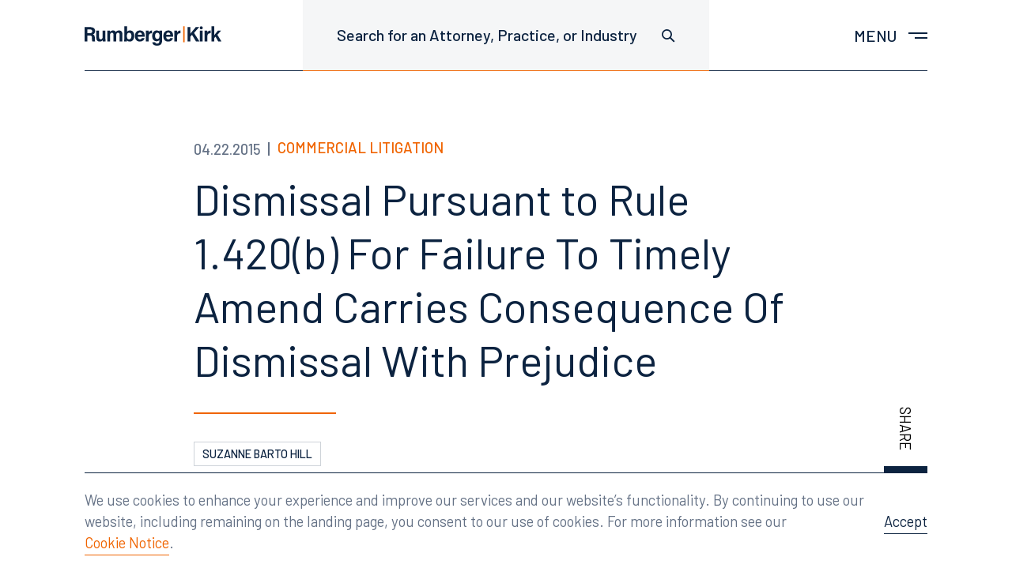

--- FILE ---
content_type: text/html; charset=UTF-8
request_url: https://www.rumberger.com/insights/dismissal-pursuant-to-rule-1-420b-for-failure-to-timely-amend-carries-consequence-of-dismissal-with-prejudice/
body_size: 21723
content:
<!doctype html>
<html lang="en-US">
<head>
<meta charset="UTF-8">
<meta name="viewport" content="width=device-width, initial-scale=1">
<link rel="profile" href="http://gmpg.org/xfn/11">

<meta name='robots' content='index, follow, max-image-preview:large, max-snippet:-1, max-video-preview:-1' />

	<!-- This site is optimized with the Yoast SEO plugin v26.6 - https://yoast.com/wordpress/plugins/seo/ -->
	<title>Dismissal Pursuant to Rule 1.420(b) For Failure To Timely Amend Carries Consequence Of Dismissal With Prejudice | RumbergerKirk</title>
	<link rel="canonical" href="https://www.rumberger.com/insights/dismissal-pursuant-to-rule-1-420b-for-failure-to-timely-amend-carries-consequence-of-dismissal-with-prejudice/" />
	<meta property="og:locale" content="en_US" />
	<meta property="og:type" content="article" />
	<meta property="og:title" content="Dismissal Pursuant to Rule 1.420(b) For Failure To Timely Amend Carries Consequence Of Dismissal With Prejudice | RumbergerKirk" />
	<meta property="og:description" content="In a recent decision, the 4th DCA reversed final judgment of foreclosure under doctrine of res judicata in Schindler v. The Bank of New York Mellon Trust Co.&nbsp; Here, the bank filed a foreclosure (first foreclosure).&nbsp; The borrower moved to dismiss.&nbsp; The court dismissed the complaint due to the failure to file a verified complaint, [&hellip;]" />
	<meta property="og:url" content="https://www.rumberger.com/insights/dismissal-pursuant-to-rule-1-420b-for-failure-to-timely-amend-carries-consequence-of-dismissal-with-prejudice/" />
	<meta property="og:site_name" content="RumbergerKirk" />
	<meta property="article:publisher" content="https://www.facebook.com/rumbergerkirkcaldwell" />
	<meta property="article:modified_time" content="2021-03-29T18:16:24+00:00" />
	<meta property="og:image" content="https://www.rumberger.com/wp-content/uploads/2021/05/RK.jpg" />
	<meta property="og:image:width" content="1200" />
	<meta property="og:image:height" content="628" />
	<meta property="og:image:type" content="image/jpeg" />
	<meta name="twitter:card" content="summary_large_image" />
	<meta name="twitter:site" content="@rumbergerkirk" />
	<meta name="twitter:label1" content="Est. reading time" />
	<meta name="twitter:data1" content="4 minutes" />
	<script type="application/ld+json" class="yoast-schema-graph">{"@context":"https://schema.org","@graph":[{"@type":"WebPage","@id":"https://www.rumberger.com/insights/dismissal-pursuant-to-rule-1-420b-for-failure-to-timely-amend-carries-consequence-of-dismissal-with-prejudice/","url":"https://www.rumberger.com/insights/dismissal-pursuant-to-rule-1-420b-for-failure-to-timely-amend-carries-consequence-of-dismissal-with-prejudice/","name":"Dismissal Pursuant to Rule 1.420(b) For Failure To Timely Amend Carries Consequence Of Dismissal With Prejudice | RumbergerKirk","isPartOf":{"@id":"https://www.rumberger.com/#website"},"datePublished":"2015-04-22T00:00:00+00:00","dateModified":"2021-03-29T18:16:24+00:00","breadcrumb":{"@id":"https://www.rumberger.com/insights/dismissal-pursuant-to-rule-1-420b-for-failure-to-timely-amend-carries-consequence-of-dismissal-with-prejudice/#breadcrumb"},"inLanguage":"en-US","potentialAction":[{"@type":"ReadAction","target":["https://www.rumberger.com/insights/dismissal-pursuant-to-rule-1-420b-for-failure-to-timely-amend-carries-consequence-of-dismissal-with-prejudice/"]}]},{"@type":"BreadcrumbList","@id":"https://www.rumberger.com/insights/dismissal-pursuant-to-rule-1-420b-for-failure-to-timely-amend-carries-consequence-of-dismissal-with-prejudice/#breadcrumb","itemListElement":[{"@type":"ListItem","position":1,"name":"Home","item":"https://www.rumberger.com/"},{"@type":"ListItem","position":2,"name":"Insights","item":"https://www.rumberger.com/insights/"},{"@type":"ListItem","position":3,"name":"Dismissal Pursuant to Rule 1.420(b) For Failure To Timely Amend Carries Consequence Of Dismissal With Prejudice"}]},{"@type":"WebSite","@id":"https://www.rumberger.com/#website","url":"https://www.rumberger.com/","name":"RumbergerKirk","description":"","publisher":{"@id":"https://www.rumberger.com/#organization"},"potentialAction":[{"@type":"SearchAction","target":{"@type":"EntryPoint","urlTemplate":"https://www.rumberger.com/?s={search_term_string}"},"query-input":{"@type":"PropertyValueSpecification","valueRequired":true,"valueName":"search_term_string"}}],"inLanguage":"en-US"},{"@type":"Organization","@id":"https://www.rumberger.com/#organization","name":"RumbergerKirk","url":"https://www.rumberger.com/","logo":{"@type":"ImageObject","inLanguage":"en-US","@id":"https://www.rumberger.com/#/schema/logo/image/","url":"https://www.rumberger.com/wp-content/uploads/2019/11/Brandmark-200wide.png","contentUrl":"https://www.rumberger.com/wp-content/uploads/2019/11/Brandmark-200wide.png","width":401,"height":58,"caption":"RumbergerKirk"},"image":{"@id":"https://www.rumberger.com/#/schema/logo/image/"},"sameAs":["https://www.facebook.com/rumbergerkirkcaldwell","https://x.com/rumbergerkirk"]}]}</script>
	<!-- / Yoast SEO plugin. -->


<style id='wp-img-auto-sizes-contain-inline-css' type='text/css'>
img:is([sizes=auto i],[sizes^="auto," i]){contain-intrinsic-size:3000px 1500px}
/*# sourceURL=wp-img-auto-sizes-contain-inline-css */
</style>
<link rel='stylesheet' id='sbi_styles-css' href='https://www.rumberger.com/wp-content/plugins/instagram-feed-pro/css/sbi-styles.min.css?ver=6.9.0' type='text/css' media='all' />
<style id='classic-theme-styles-inline-css' type='text/css'>
/*! This file is auto-generated */
.wp-block-button__link{color:#fff;background-color:#32373c;border-radius:9999px;box-shadow:none;text-decoration:none;padding:calc(.667em + 2px) calc(1.333em + 2px);font-size:1.125em}.wp-block-file__button{background:#32373c;color:#fff;text-decoration:none}
/*# sourceURL=/wp-includes/css/classic-themes.min.css */
</style>
<link rel='stylesheet' id='bgv_styles-css' href='https://www.rumberger.com/wp-content/themes/rkc/dist/css/app.min.css?ver=1753298551' type='text/css' media='all' />
<script type="text/javascript" src="https://www.rumberger.com/wp-includes/js/jquery/jquery.min.js?ver=3.7.1" id="jquery-core-js"></script>
<script type="text/javascript" src="https://www.rumberger.com/wp-includes/js/jquery/jquery-migrate.min.js?ver=3.4.1" id="jquery-migrate-js"></script>
<script type="text/javascript" id="sbi_scripts-js-extra">
/* <![CDATA[ */
var sb_instagram_js_options = {"font_method":"svg","resized_url":"https://www.rumberger.com/wp-content/uploads/sb-instagram-feed-images/","placeholder":"https://www.rumberger.com/wp-content/plugins/instagram-feed-pro/img/placeholder.png","br_adjust":"1"};
var sbiTranslations = {"share":"Share"};
//# sourceURL=sbi_scripts-js-extra
/* ]]> */
</script>
<script type="text/javascript" src="https://www.rumberger.com/wp-content/plugins/instagram-feed-pro/js/sbi-scripts.min.js?ver=6.9.0" id="sbi_scripts-js"></script>

<link rel="apple-touch-icon" sizes="180x180" href="https://www.rumberger.com/wp-content/themes/rkc/dist/images/apple-touch-icon.png">
<link rel="icon" type="image/png" sizes="32x32" href="https://www.rumberger.com/wp-content/themes/rkc/dist/images/favicon-32x32.png">
<link rel="icon" type="image/png" sizes="16x16" href="https://www.rumberger.com/wp-content/themes/rkc/dist/images/favicon-16x16.png">
<link rel="manifest" href="https://www.rumberger.com/wp-content/themes/rkc/dist/images/site.webmanifest">
<link rel="mask-icon" href="https://www.rumberger.com/wp-content/themes/rkc/dist/images/safari-pinned-tab.svg" color="#0c2340">
<meta name="msapplication-TileColor" content="#ffffff">
<meta name="theme-color" content="#ffffff">


<style>
@import url('https://fonts.googleapis.com/css?family=Barlow:300,300i,400,400i,500,600,700&display=swap');
</style>


<!-- Global site tag (gtag.js) - Google Analytics -->
  <script async src="https://www.googletagmanager.com/gtag/js?id=G-8JHVCP16VL"></script>
  <script>
    window.dataLayer = window.dataLayer || [];
    function gtag(){dataLayer.push(arguments);}
    gtag('js', new Date());

    gtag('config', 'G-8JHVCP16VL');
  </script>


<!-- Google Search Console verification -->
<meta name="google-site-verification" content="7drVRrXAYSRYMxLnqKBavUAvEf1XvQcvzcZfH-bdChU" />




<style id='wp-block-heading-inline-css' type='text/css'>
h1:where(.wp-block-heading).has-background,h2:where(.wp-block-heading).has-background,h3:where(.wp-block-heading).has-background,h4:where(.wp-block-heading).has-background,h5:where(.wp-block-heading).has-background,h6:where(.wp-block-heading).has-background{padding:1.25em 2.375em}h1.has-text-align-left[style*=writing-mode]:where([style*=vertical-lr]),h1.has-text-align-right[style*=writing-mode]:where([style*=vertical-rl]),h2.has-text-align-left[style*=writing-mode]:where([style*=vertical-lr]),h2.has-text-align-right[style*=writing-mode]:where([style*=vertical-rl]),h3.has-text-align-left[style*=writing-mode]:where([style*=vertical-lr]),h3.has-text-align-right[style*=writing-mode]:where([style*=vertical-rl]),h4.has-text-align-left[style*=writing-mode]:where([style*=vertical-lr]),h4.has-text-align-right[style*=writing-mode]:where([style*=vertical-rl]),h5.has-text-align-left[style*=writing-mode]:where([style*=vertical-lr]),h5.has-text-align-right[style*=writing-mode]:where([style*=vertical-rl]),h6.has-text-align-left[style*=writing-mode]:where([style*=vertical-lr]),h6.has-text-align-right[style*=writing-mode]:where([style*=vertical-rl]){rotate:180deg}
/*# sourceURL=https://www.rumberger.com/wp-includes/blocks/heading/style.min.css */
</style>
<style id='wp-block-paragraph-inline-css' type='text/css'>
.is-small-text{font-size:.875em}.is-regular-text{font-size:1em}.is-large-text{font-size:2.25em}.is-larger-text{font-size:3em}.has-drop-cap:not(:focus):first-letter{float:left;font-size:8.4em;font-style:normal;font-weight:100;line-height:.68;margin:.05em .1em 0 0;text-transform:uppercase}body.rtl .has-drop-cap:not(:focus):first-letter{float:none;margin-left:.1em}p.has-drop-cap.has-background{overflow:hidden}:root :where(p.has-background){padding:1.25em 2.375em}:where(p.has-text-color:not(.has-link-color)) a{color:inherit}p.has-text-align-left[style*="writing-mode:vertical-lr"],p.has-text-align-right[style*="writing-mode:vertical-rl"]{rotate:180deg}
/*# sourceURL=https://www.rumberger.com/wp-includes/blocks/paragraph/style.min.css */
</style>
<style id='global-styles-inline-css' type='text/css'>
:root{--wp--preset--aspect-ratio--square: 1;--wp--preset--aspect-ratio--4-3: 4/3;--wp--preset--aspect-ratio--3-4: 3/4;--wp--preset--aspect-ratio--3-2: 3/2;--wp--preset--aspect-ratio--2-3: 2/3;--wp--preset--aspect-ratio--16-9: 16/9;--wp--preset--aspect-ratio--9-16: 9/16;--wp--preset--color--black: #000000;--wp--preset--color--cyan-bluish-gray: #abb8c3;--wp--preset--color--white: #ffffff;--wp--preset--color--pale-pink: #f78da7;--wp--preset--color--vivid-red: #cf2e2e;--wp--preset--color--luminous-vivid-orange: #ff6900;--wp--preset--color--luminous-vivid-amber: #fcb900;--wp--preset--color--light-green-cyan: #7bdcb5;--wp--preset--color--vivid-green-cyan: #00d084;--wp--preset--color--pale-cyan-blue: #8ed1fc;--wp--preset--color--vivid-cyan-blue: #0693e3;--wp--preset--color--vivid-purple: #9b51e0;--wp--preset--gradient--vivid-cyan-blue-to-vivid-purple: linear-gradient(135deg,rgb(6,147,227) 0%,rgb(155,81,224) 100%);--wp--preset--gradient--light-green-cyan-to-vivid-green-cyan: linear-gradient(135deg,rgb(122,220,180) 0%,rgb(0,208,130) 100%);--wp--preset--gradient--luminous-vivid-amber-to-luminous-vivid-orange: linear-gradient(135deg,rgb(252,185,0) 0%,rgb(255,105,0) 100%);--wp--preset--gradient--luminous-vivid-orange-to-vivid-red: linear-gradient(135deg,rgb(255,105,0) 0%,rgb(207,46,46) 100%);--wp--preset--gradient--very-light-gray-to-cyan-bluish-gray: linear-gradient(135deg,rgb(238,238,238) 0%,rgb(169,184,195) 100%);--wp--preset--gradient--cool-to-warm-spectrum: linear-gradient(135deg,rgb(74,234,220) 0%,rgb(151,120,209) 20%,rgb(207,42,186) 40%,rgb(238,44,130) 60%,rgb(251,105,98) 80%,rgb(254,248,76) 100%);--wp--preset--gradient--blush-light-purple: linear-gradient(135deg,rgb(255,206,236) 0%,rgb(152,150,240) 100%);--wp--preset--gradient--blush-bordeaux: linear-gradient(135deg,rgb(254,205,165) 0%,rgb(254,45,45) 50%,rgb(107,0,62) 100%);--wp--preset--gradient--luminous-dusk: linear-gradient(135deg,rgb(255,203,112) 0%,rgb(199,81,192) 50%,rgb(65,88,208) 100%);--wp--preset--gradient--pale-ocean: linear-gradient(135deg,rgb(255,245,203) 0%,rgb(182,227,212) 50%,rgb(51,167,181) 100%);--wp--preset--gradient--electric-grass: linear-gradient(135deg,rgb(202,248,128) 0%,rgb(113,206,126) 100%);--wp--preset--gradient--midnight: linear-gradient(135deg,rgb(2,3,129) 0%,rgb(40,116,252) 100%);--wp--preset--font-size--small: 14px;--wp--preset--font-size--medium: 20px;--wp--preset--font-size--large: 28px;--wp--preset--font-size--x-large: 42px;--wp--preset--font-size--normal: 16px;--wp--preset--spacing--20: 0.44rem;--wp--preset--spacing--30: 0.67rem;--wp--preset--spacing--40: 1rem;--wp--preset--spacing--50: 1.5rem;--wp--preset--spacing--60: 2.25rem;--wp--preset--spacing--70: 3.38rem;--wp--preset--spacing--80: 5.06rem;--wp--preset--shadow--natural: 6px 6px 9px rgba(0, 0, 0, 0.2);--wp--preset--shadow--deep: 12px 12px 50px rgba(0, 0, 0, 0.4);--wp--preset--shadow--sharp: 6px 6px 0px rgba(0, 0, 0, 0.2);--wp--preset--shadow--outlined: 6px 6px 0px -3px rgb(255, 255, 255), 6px 6px rgb(0, 0, 0);--wp--preset--shadow--crisp: 6px 6px 0px rgb(0, 0, 0);}:where(.is-layout-flex){gap: 0.5em;}:where(.is-layout-grid){gap: 0.5em;}body .is-layout-flex{display: flex;}.is-layout-flex{flex-wrap: wrap;align-items: center;}.is-layout-flex > :is(*, div){margin: 0;}body .is-layout-grid{display: grid;}.is-layout-grid > :is(*, div){margin: 0;}:where(.wp-block-columns.is-layout-flex){gap: 2em;}:where(.wp-block-columns.is-layout-grid){gap: 2em;}:where(.wp-block-post-template.is-layout-flex){gap: 1.25em;}:where(.wp-block-post-template.is-layout-grid){gap: 1.25em;}.has-black-color{color: var(--wp--preset--color--black) !important;}.has-cyan-bluish-gray-color{color: var(--wp--preset--color--cyan-bluish-gray) !important;}.has-white-color{color: var(--wp--preset--color--white) !important;}.has-pale-pink-color{color: var(--wp--preset--color--pale-pink) !important;}.has-vivid-red-color{color: var(--wp--preset--color--vivid-red) !important;}.has-luminous-vivid-orange-color{color: var(--wp--preset--color--luminous-vivid-orange) !important;}.has-luminous-vivid-amber-color{color: var(--wp--preset--color--luminous-vivid-amber) !important;}.has-light-green-cyan-color{color: var(--wp--preset--color--light-green-cyan) !important;}.has-vivid-green-cyan-color{color: var(--wp--preset--color--vivid-green-cyan) !important;}.has-pale-cyan-blue-color{color: var(--wp--preset--color--pale-cyan-blue) !important;}.has-vivid-cyan-blue-color{color: var(--wp--preset--color--vivid-cyan-blue) !important;}.has-vivid-purple-color{color: var(--wp--preset--color--vivid-purple) !important;}.has-black-background-color{background-color: var(--wp--preset--color--black) !important;}.has-cyan-bluish-gray-background-color{background-color: var(--wp--preset--color--cyan-bluish-gray) !important;}.has-white-background-color{background-color: var(--wp--preset--color--white) !important;}.has-pale-pink-background-color{background-color: var(--wp--preset--color--pale-pink) !important;}.has-vivid-red-background-color{background-color: var(--wp--preset--color--vivid-red) !important;}.has-luminous-vivid-orange-background-color{background-color: var(--wp--preset--color--luminous-vivid-orange) !important;}.has-luminous-vivid-amber-background-color{background-color: var(--wp--preset--color--luminous-vivid-amber) !important;}.has-light-green-cyan-background-color{background-color: var(--wp--preset--color--light-green-cyan) !important;}.has-vivid-green-cyan-background-color{background-color: var(--wp--preset--color--vivid-green-cyan) !important;}.has-pale-cyan-blue-background-color{background-color: var(--wp--preset--color--pale-cyan-blue) !important;}.has-vivid-cyan-blue-background-color{background-color: var(--wp--preset--color--vivid-cyan-blue) !important;}.has-vivid-purple-background-color{background-color: var(--wp--preset--color--vivid-purple) !important;}.has-black-border-color{border-color: var(--wp--preset--color--black) !important;}.has-cyan-bluish-gray-border-color{border-color: var(--wp--preset--color--cyan-bluish-gray) !important;}.has-white-border-color{border-color: var(--wp--preset--color--white) !important;}.has-pale-pink-border-color{border-color: var(--wp--preset--color--pale-pink) !important;}.has-vivid-red-border-color{border-color: var(--wp--preset--color--vivid-red) !important;}.has-luminous-vivid-orange-border-color{border-color: var(--wp--preset--color--luminous-vivid-orange) !important;}.has-luminous-vivid-amber-border-color{border-color: var(--wp--preset--color--luminous-vivid-amber) !important;}.has-light-green-cyan-border-color{border-color: var(--wp--preset--color--light-green-cyan) !important;}.has-vivid-green-cyan-border-color{border-color: var(--wp--preset--color--vivid-green-cyan) !important;}.has-pale-cyan-blue-border-color{border-color: var(--wp--preset--color--pale-cyan-blue) !important;}.has-vivid-cyan-blue-border-color{border-color: var(--wp--preset--color--vivid-cyan-blue) !important;}.has-vivid-purple-border-color{border-color: var(--wp--preset--color--vivid-purple) !important;}.has-vivid-cyan-blue-to-vivid-purple-gradient-background{background: var(--wp--preset--gradient--vivid-cyan-blue-to-vivid-purple) !important;}.has-light-green-cyan-to-vivid-green-cyan-gradient-background{background: var(--wp--preset--gradient--light-green-cyan-to-vivid-green-cyan) !important;}.has-luminous-vivid-amber-to-luminous-vivid-orange-gradient-background{background: var(--wp--preset--gradient--luminous-vivid-amber-to-luminous-vivid-orange) !important;}.has-luminous-vivid-orange-to-vivid-red-gradient-background{background: var(--wp--preset--gradient--luminous-vivid-orange-to-vivid-red) !important;}.has-very-light-gray-to-cyan-bluish-gray-gradient-background{background: var(--wp--preset--gradient--very-light-gray-to-cyan-bluish-gray) !important;}.has-cool-to-warm-spectrum-gradient-background{background: var(--wp--preset--gradient--cool-to-warm-spectrum) !important;}.has-blush-light-purple-gradient-background{background: var(--wp--preset--gradient--blush-light-purple) !important;}.has-blush-bordeaux-gradient-background{background: var(--wp--preset--gradient--blush-bordeaux) !important;}.has-luminous-dusk-gradient-background{background: var(--wp--preset--gradient--luminous-dusk) !important;}.has-pale-ocean-gradient-background{background: var(--wp--preset--gradient--pale-ocean) !important;}.has-electric-grass-gradient-background{background: var(--wp--preset--gradient--electric-grass) !important;}.has-midnight-gradient-background{background: var(--wp--preset--gradient--midnight) !important;}.has-small-font-size{font-size: var(--wp--preset--font-size--small) !important;}.has-medium-font-size{font-size: var(--wp--preset--font-size--medium) !important;}.has-large-font-size{font-size: var(--wp--preset--font-size--large) !important;}.has-x-large-font-size{font-size: var(--wp--preset--font-size--x-large) !important;}
/*# sourceURL=global-styles-inline-css */
</style>
</head>




<body class="">

<!--[if lte IE 9]>
	<p class="browser-message">You are using an <strong>outdated</strong> browser. Please <a href="http://browsehappy.com/">upgrade your browser</a> to improve your experience and security.</p>
<![endif]-->

<noscript>
	<p class="browser-message">
    Please enable JavaScript for a better experience.
  </p>
</noscript>




  
  <header class="header ">


    

    <div class="header-inner cell">

      <div class="g fg1">


        <div class="df aic g-b g-b--3of6 g-b--2of4-s g-b--1of4-l">
          <a href="https://www.rumberger.com" class="header-logo" title="Home" aria-label="Home">
            <span aria-hidden="true">
                            <img src="https://www.rumberger.com/wp-content/themes/rkc/template-parts/svgs/brandmark.svg" alt="RumbergerKirk">
            </span>
          </a>
        </div>


        <div class="g-b g-b--3of6 g-b--2of4-s g-b--3of4-l df">

          <div class="g fg1 jcfe">


            <div class="g-b g-b--auto g-b--2of3-l df mrf-l">

              <div class="df fg1" data-search-wrapper>

                <button
                  class="header-button -has-border header-hideable hide-l"
                  aria-haspopup="true"
                  aria-controls="header-search"
                  aria-label="Toggle site search"
                  aria-expanded="false"
                >
                  <span aria-hidden="true">
                    <svg width="17" height="17" viewBox="0 0 17 17" xmlns="http://www.w3.org/2000/svg" focusable="false" role="img"><g class="search-icon__inner" fill="none" fill-rule="evenodd"><circle cx="6.5" cy="6.5" r="5.6"/><path d="M10.957 10.957l4.242 4.242" stroke-linecap="square"/></g></svg>
                  </span>
                </button>

                <div class="header-search" id="header-search">

                  <form class="search -header" role="search" aria-label="Search site">
                    <input
                      type="text"
                      class="form-input search-input"
                      placeholder="Search for an Attorney, Practice, or Industry"
                      data-placeholder="Search for an Attorney, Practice, or Industry"
                      aria-label="Search for an Attorney, Practice, or Industry"
                      aria-haspopup="true"
                      aria-controls="global-search-results"
                      data-search-global
                    >
                    <div class="form-icon search-icon" aria-hidden="true">
                      <svg width="17" height="17" viewBox="0 0 17 17" xmlns="http://www.w3.org/2000/svg" focusable="false" role="img"><g class="search-icon__inner" fill="none" fill-rule="evenodd"><circle cx="6.5" cy="6.5" r="5.6"/><path d="M10.957 10.957l4.242 4.242" stroke-linecap="square"/></g></svg>
                    </div>

                    <div
                      class="search-results"
                      id="global-search-results"
                      aria-live="polite"
                    >
                      <ul class="search-results__list">
                      </ul>

                      <div class="loader -small"></div>
                    </div>
                  </form>

                </div>

              </div>

            </div>


            <div class="g-b g-b--auto g-b--1of3-l df jcfe">

              <nav class="nav" aria-label="Main menu">

                <!-- Menu toggle -->
                <button
                  class="nav-toggle header-button prf"
                  aria-haspopup="true"
                  aria-controls="main-menu"
                  aria-label="Toggle main menu"
                  aria-expanded="false"
                >
                  <span class="show-s">
                    Menu
                  </span>

                  <div class="nav-toggle-bars"></div>
                </button>

                <div class="nav-overlay"></div>

                <div class="menu-container" id="main-menu" aria-label="Main menu navigation">

                  <div class="cell df fg1">

                    <div class="menu-inner">

                      <div class="nav-wrapper">

                        <div class="nav-primary">
                          <ul class='nav-menu'><li class='nav-menu__item   has-children'><a href='https://www.rumberger.com/people/' class='nav-menu__link has-children' id='nav-link-77'  role='button' aria-haspopup='true' aria-expanded='false' aria-controls='nav-list-77' ><span class='nav-menu__icon' role='presentation' aria-hidden='true'></span><span>People</span></a><ul class='nav-sub-menu' aria-labelledby='nav-link-77' id='nav-list-77' style=''><li class='nav-menu__item '><a href='https://www.rumberger.com/people/radams/' class='nav-menu__link  no-barba-prefetch' id='nav-link-108' >Robert H. Adams</a></li><li class='nav-menu__item '><a href='https://www.rumberger.com/people/naguirre/' class='nav-menu__link  no-barba-prefetch' id='nav-link-9104' >Nicholas A. Aguirre</a></li><li class='nav-menu__item '><a href='https://www.rumberger.com/people/calexander/' class='nav-menu__link  no-barba-prefetch' id='nav-link-110' >Craig A. Alexander</a></li><li class='nav-menu__item '><a href='https://www.rumberger.com/people/rbarton/' class='nav-menu__link  no-barba-prefetch' id='nav-link-112' >Robert P. Barton</a></li><li class='nav-menu__item '><a href='https://www.rumberger.com/people/kbecerra/' class='nav-menu__link  no-barba-prefetch' id='nav-link-19269' >Katherine Becerra</a></li><li class='nav-menu__item '><a href='https://www.rumberger.com/people/rbeers/' class='nav-menu__link  no-barba-prefetch' id='nav-link-629' >Rebecca A. Beers</a></li><li class='nav-menu__item '><a href='https://www.rumberger.com/people/mbegey/' class='nav-menu__link  no-barba-prefetch' id='nav-link-872' >Michael D. Begey</a></li><li class='nav-menu__item '><a href='https://www.rumberger.com/people/rblank/' class='nav-menu__link  no-barba-prefetch' id='nav-link-135' >Robert L. Blank</a></li><li class='nav-menu__item '><a href='https://www.rumberger.com/people/bbonsack/' class='nav-menu__link  no-barba-prefetch' id='nav-link-8661' >Blake Bonsack</a></li><li class='nav-menu__item '><a href='https://www.rumberger.com/people/apalma/' class='nav-menu__link  no-barba-prefetch' id='nav-link-11566' >Alyxandra Buhler Palma</a></li><li class='nav-menu__item '><a href='https://www.rumberger.com/people/sburton/' class='nav-menu__link  no-barba-prefetch' id='nav-link-20812' >Sara J. Burton</a></li><li class='nav-menu__item '><a href='https://www.rumberger.com/people/lcaldwell/' class='nav-menu__link  no-barba-prefetch' id='nav-link-892' >Lori J. Caldwell</a></li><li class='nav-menu__item '><a href='https://www.rumberger.com/people/dcaldwell/' class='nav-menu__link  no-barba-prefetch' id='nav-link-1764' >J. Richard Caldwell, Jr.</a></li><li class='nav-menu__item '><a href='https://www.rumberger.com/people/bcarey/' class='nav-menu__link  no-barba-prefetch' id='nav-link-141' >Brett M. Carey</a></li><li class='nav-menu__item '><a href='https://www.rumberger.com/people/hclark/' class='nav-menu__link  no-barba-prefetch' id='nav-link-19770' >Hannah Clark</a></li><li class='nav-menu__item '><a href='https://www.rumberger.com/people/fclarke/' class='nav-menu__link  no-barba-prefetch' id='nav-link-143' >Fred Clarke</a></li><li class='nav-menu__item '><a href='https://www.rumberger.com/people/eclements/' class='nav-menu__link  no-barba-prefetch' id='nav-link-20941' >Erica Clements</a></li><li class='nav-menu__item '><a href='https://www.rumberger.com/people/scooper/' class='nav-menu__link  no-barba-prefetch' id='nav-link-20938' >Supatra K. Cooper</a></li><li class='nav-menu__item '><a href='https://www.rumberger.com/people/lcordova/' class='nav-menu__link  no-barba-prefetch' id='nav-link-904' >Ligianette Cordova</a></li><li class='nav-menu__item '><a href='https://www.rumberger.com/people/bdavis/' class='nav-menu__link  no-barba-prefetch' id='nav-link-1769' >Bradley Davis</a></li><li class='nav-menu__item '><a href='https://www.rumberger.com/people/pdelaney/' class='nav-menu__link  no-barba-prefetch' id='nav-link-145' >Patrick M. Delaney</a></li><li class='nav-menu__item '><a href='https://www.rumberger.com/people/ldietzen/' class='nav-menu__link  no-barba-prefetch' id='nav-link-300' >Leonard J. Dietzen, III</a></li><li class='nav-menu__item '><a href='https://www.rumberger.com/people/rduffy/' class='nav-menu__link  no-barba-prefetch' id='nav-link-19275' >Renee Duffy</a></li><li class='nav-menu__item '><a href='https://www.rumberger.com/people/sduke/' class='nav-menu__link  no-barba-prefetch' id='nav-link-149' >Samantha Duke</a></li><li class='nav-menu__item '><a href='https://www.rumberger.com/people/ddzwonkowski/' class='nav-menu__link  no-barba-prefetch' id='nav-link-9254' >Derek M. Dzwonkowski</a></li><li class='nav-menu__item '><a href='https://www.rumberger.com/people/dede/' class='nav-menu__link  no-barba-prefetch' id='nav-link-923' >Douglas E. Ede</a></li><li class='nav-menu__item '><a href='https://www.rumberger.com/people/descobio/' class='nav-menu__link  no-barba-prefetch' id='nav-link-20755' >Daniella Escobio</a></li><li class='nav-menu__item '><a href='https://www.rumberger.com/people/seubanks/' class='nav-menu__link  no-barba-prefetch' id='nav-link-930' >Ernest “Skip” H. Eubanks, Jr.</a></li><li class='nav-menu__item '><a href='https://www.rumberger.com/people/mfee/' class='nav-menu__link  no-barba-prefetch' id='nav-link-19992' >Meredith Fee</a></li><li class='nav-menu__item '><a href='https://www.rumberger.com/people/sferrin/' class='nav-menu__link  no-barba-prefetch' id='nav-link-20118' >Sandra Ferrin</a></li><li class='nav-menu__item '><a href='https://www.rumberger.com/people/rfitzsimmons/' class='nav-menu__link  no-barba-prefetch' id='nav-link-291' >Robert V. Fitzsimmons</a></li><li class='nav-menu__item '><a href='https://www.rumberger.com/people/mforte/' class='nav-menu__link  no-barba-prefetch' id='nav-link-937' >Michael L. Forte</a></li><li class='nav-menu__item '><a href='https://www.rumberger.com/people/dgavin/' class='nav-menu__link  no-barba-prefetch' id='nav-link-941' >Darryl L. Gavin</a></li><li class='nav-menu__item '><a href='https://www.rumberger.com/people/dgerber/' class='nav-menu__link  no-barba-prefetch' id='nav-link-945' >Daniel J. Gerber</a></li><li class='nav-menu__item '><a href='https://www.rumberger.com/people/rgreenberg/' class='nav-menu__link  no-barba-prefetch' id='nav-link-963' >Richard A. Greenberg</a></li><li class='nav-menu__item '><a href='https://www.rumberger.com/people/jgrosholz/' class='nav-menu__link  no-barba-prefetch' id='nav-link-7974' >Jeffrey J. Grosholz</a></li><li class='nav-menu__item '><a href='https://www.rumberger.com/people/jgross/' class='nav-menu__link  no-barba-prefetch' id='nav-link-17324' >Jessica J. Gross</a></li><li class='nav-menu__item '><a href='https://www.rumberger.com/people/rguillaume/' class='nav-menu__link  no-barba-prefetch' id='nav-link-11575' >Reginald Guillaume</a></li><li class='nav-menu__item '><a href='https://www.rumberger.com/people/chall/' class='nav-menu__link  no-barba-prefetch' id='nav-link-968' >Carie Hall</a></li><li class='nav-menu__item '><a href='https://www.rumberger.com/people/bhartman/' class='nav-menu__link  no-barba-prefetch' id='nav-link-18840' >Brent Hartman</a></li><li class='nav-menu__item '><a href='https://www.rumberger.com/people/chattaway/' class='nav-menu__link  no-barba-prefetch' id='nav-link-972' >Chase Hattaway</a></li><li class='nav-menu__item '><a href='https://www.rumberger.com/people/shill/' class='nav-menu__link  no-barba-prefetch' id='nav-link-287' >Suzanne Barto Hill</a></li><li class='nav-menu__item '><a href='https://www.rumberger.com/people/mholt/' class='nav-menu__link  no-barba-prefetch' id='nav-link-977' >Michael R. Holt</a></li><li class='nav-menu__item '><a href='https://www.rumberger.com/people/mhudson/' class='nav-menu__link  no-barba-prefetch' id='nav-link-17413' >Mary Hudson</a></li><li class='nav-menu__item '><a href='https://www.rumberger.com/people/pjacobs/' class='nav-menu__link  no-barba-prefetch' id='nav-link-21038' >Paulina N. Jacobs</a></li><li class='nav-menu__item '><a href='https://www.rumberger.com/people/skallop/' class='nav-menu__link  no-barba-prefetch' id='nav-link-159' >Sara Lewis Kallop</a></li><li class='nav-menu__item '><a href='https://www.rumberger.com/people/jkaps/' class='nav-menu__link  no-barba-prefetch' id='nav-link-987' >Jacey Kaps, CIPP/US</a></li><li class='nav-menu__item '><a href='https://www.rumberger.com/people/lkennedy/' class='nav-menu__link  no-barba-prefetch' id='nav-link-995' >Lan Kennedy-Davis</a></li><li class='nav-menu__item '><a href='https://www.rumberger.com/people/mkennedy/' class='nav-menu__link  no-barba-prefetch' id='nav-link-14533' >Meghan Kennedy Marcus</a></li><li class='nav-menu__item '><a href='https://www.rumberger.com/people/jkerbel/' class='nav-menu__link  no-barba-prefetch' id='nav-link-8359' >Jessica Kerbel</a></li><li class='nav-menu__item '><a href='https://www.rumberger.com/people/bkirk/' class='nav-menu__link  no-barba-prefetch' id='nav-link-1572' >Bud Kirk</a></li><li class='nav-menu__item '><a href='https://www.rumberger.com/people/sklein/' class='nav-menu__link  no-barba-prefetch' id='nav-link-1586' >Steven I. Klein</a></li><li class='nav-menu__item '><a href='https://www.rumberger.com/people/tkoshak/' class='nav-menu__link  no-barba-prefetch' id='nav-link-18906' >Taylor M. Koshak</a></li><li class='nav-menu__item '><a href='https://www.rumberger.com/people/nkwapisz/' class='nav-menu__link  no-barba-prefetch' id='nav-link-19178' >Nicole Kwapisz</a></li><li class='nav-menu__item '><a href='https://www.rumberger.com/people/mlees/' class='nav-menu__link  no-barba-prefetch' id='nav-link-1592' >Meredith Jowers Lees</a></li><li class='nav-menu__item '><a href='https://www.rumberger.com/people/jlerner/' class='nav-menu__link  no-barba-prefetch' id='nav-link-1597' >Joshua D. Lerner</a></li><li class='nav-menu__item '><a href='https://www.rumberger.com/people/plipton/' class='nav-menu__link  no-barba-prefetch' id='nav-link-1612' >Paul Lipton</a></li><li class='nav-menu__item '><a href='https://www.rumberger.com/people/gmarcus/' class='nav-menu__link  no-barba-prefetch' id='nav-link-14542' >Graham Marcus</a></li><li class='nav-menu__item '><a href='https://www.rumberger.com/people/dmarsey/' class='nav-menu__link  no-barba-prefetch' id='nav-link-1616' >J. David Marsey</a></li><li class='nav-menu__item '><a href='https://www.rumberger.com/people/amelvin/' class='nav-menu__link  no-barba-prefetch' id='nav-link-19921' >Alexander A. Melvin</a></li><li class='nav-menu__item '><a href='https://www.rumberger.com/people/cmessersmith/' class='nav-menu__link  no-barba-prefetch' id='nav-link-1621' >Candy L. Messersmith</a></li><li class='nav-menu__item '><a href='https://www.rumberger.com/people/kmetzger/' class='nav-menu__link  no-barba-prefetch' id='nav-link-18081' >Kari A. Metzger</a></li><li class='nav-menu__item '><a href='https://www.rumberger.com/people/jmetzger/' class='nav-menu__link  no-barba-prefetch' id='nav-link-18078' >Joseph T. Metzger</a></li><li class='nav-menu__item '><a href='https://www.rumberger.com/people/mmiller/' class='nav-menu__link  no-barba-prefetch' id='nav-link-13854' >Madison Miller</a></li><li class='nav-menu__item '><a href='https://www.rumberger.com/people/cmitchell/' class='nav-menu__link  no-barba-prefetch' id='nav-link-289' >Charles P. Mitchell</a></li><li class='nav-menu__item '><a href='https://www.rumberger.com/people/dorato/' class='nav-menu__link  no-barba-prefetch' id='nav-link-1630' >Damien A. Orato</a></li><li class='nav-menu__item '><a href='https://www.rumberger.com/people/jpotts/' class='nav-menu__link  no-barba-prefetch' id='nav-link-14556' >Julie Potts</a></li><li class='nav-menu__item '><a href='https://www.rumberger.com/people/krady/' class='nav-menu__link  no-barba-prefetch' id='nav-link-1644' >Kayla E. Platt Rady</a></li><li class='nav-menu__item '><a href='https://www.rumberger.com/people/mrediker/' class='nav-menu__link  no-barba-prefetch' id='nav-link-1652' >J. Michael Rediker</a></li><li class='nav-menu__item '><a href='https://www.rumberger.com/people/prisley/' class='nav-menu__link  no-barba-prefetch' id='nav-link-20951' >Paige Risley</a></li><li class='nav-menu__item '><a href='https://www.rumberger.com/people/aroddenberg/' class='nav-menu__link  no-barba-prefetch' id='nav-link-21282' >Alicia C. Roddenberg</a></li><li class='nav-menu__item '><a href='https://www.rumberger.com/people/sroebuck/' class='nav-menu__link  no-barba-prefetch' id='nav-link-18720' >Seth B. Roebuck</a></li><li class='nav-menu__item '><a href='https://www.rumberger.com/people/jromanies/' class='nav-menu__link  no-barba-prefetch' id='nav-link-20082' >Jessica A. Romanies</a></li><li class='nav-menu__item '><a href='https://www.rumberger.com/people/aromero/' class='nav-menu__link  no-barba-prefetch' id='nav-link-20753' >Anne Romero</a></li><li class='nav-menu__item '><a href='https://www.rumberger.com/people/jruiz/' class='nav-menu__link  no-barba-prefetch' id='nav-link-508' >Jens C. Ruiz</a></li><li class='nav-menu__item '><a href='https://www.rumberger.com/people/trumberger/' class='nav-menu__link  no-barba-prefetch' id='nav-link-1662' >E. Thom Rumberger</a></li><li class='nav-menu__item '><a href='https://www.rumberger.com/people/isadler/' class='nav-menu__link  no-barba-prefetch' id='nav-link-19952' >Isadora Sadler</a></li><li class='nav-menu__item '><a href='https://www.rumberger.com/people/ssarason/' class='nav-menu__link  no-barba-prefetch' id='nav-link-296' >Scott M. Sarason</a></li><li class='nav-menu__item '><a href='https://www.rumberger.com/people/nsellas/' class='nav-menu__link  no-barba-prefetch' id='nav-link-19263' >Nicholas Sellas</a></li><li class='nav-menu__item '><a href='https://www.rumberger.com/people/dshelton/' class='nav-menu__link  no-barba-prefetch' id='nav-link-1692' >David B. Shelton</a></li><li class='nav-menu__item '><a href='https://www.rumberger.com/people/fsheppard/' class='nav-menu__link  no-barba-prefetch' id='nav-link-285' >Francis H. Sheppard</a></li><li class='nav-menu__item '><a href='https://www.rumberger.com/people/ssinger/' class='nav-menu__link  no-barba-prefetch' id='nav-link-1698' >Suzanne A. Singer</a></li><li class='nav-menu__item '><a href='https://www.rumberger.com/people/nsmith/' class='nav-menu__link  no-barba-prefetch' id='nav-link-1702' >Nicole Sieb Smith</a></li><li class='nav-menu__item '><a href='https://www.rumberger.com/people/ssmith/' class='nav-menu__link  no-barba-prefetch' id='nav-link-1707' >M. Stephen Smith</a></li><li class='nav-menu__item '><a href='https://www.rumberger.com/people/lsmith/' class='nav-menu__link  no-barba-prefetch' id='nav-link-5563' >Larry D. Smith</a></li><li class='nav-menu__item '><a href='https://www.rumberger.com/people/mmsmith/' class='nav-menu__link  no-barba-prefetch' id='nav-link-19272' >Matthew Smith</a></li><li class='nav-menu__item '><a href='https://www.rumberger.com/people/msoftness/' class='nav-menu__link  no-barba-prefetch' id='nav-link-5714' >Melissa I. Softness</a></li><li class='nav-menu__item '><a href='https://www.rumberger.com/people/bspence/' class='nav-menu__link  no-barba-prefetch' id='nav-link-1721' >E. Berton Spence</a></li><li class='nav-menu__item '><a href='https://www.rumberger.com/people/hsteele/' class='nav-menu__link  no-barba-prefetch' id='nav-link-17409' >Hannah Steele</a></li><li class='nav-menu__item '><a href='https://www.rumberger.com/people/ptepley/' class='nav-menu__link  no-barba-prefetch' id='nav-link-1726' >Peter J. Tepley</a></li><li class='nav-menu__item '><a href='https://www.rumberger.com/people/jthomas/' class='nav-menu__link  no-barba-prefetch' id='nav-link-5607' >Jennifer Smith Thomas</a></li><li class='nav-menu__item '><a href='https://www.rumberger.com/people/dtopper/' class='nav-menu__link  no-barba-prefetch' id='nav-link-14529' >Devin M. Topper</a></li><li class='nav-menu__item '><a href='https://www.rumberger.com/people/ctournade/' class='nav-menu__link  no-barba-prefetch' id='nav-link-19772' >Courtney Tournade</a></li><li class='nav-menu__item '><a href='https://www.rumberger.com/people/gubiles/' class='nav-menu__link  no-barba-prefetch' id='nav-link-21095' >Gloria Ubiles</a></li><li class='nav-menu__item '><a href='https://www.rumberger.com/people/cvalencia/' class='nav-menu__link  no-barba-prefetch' id='nav-link-20757' >Crystal Valencia</a></li><li class='nav-menu__item '><a href='https://www.rumberger.com/people/jwalsh/' class='nav-menu__link  no-barba-prefetch' id='nav-link-302' >James F. Walsh</a></li><li class='nav-menu__item '><a href='https://www.rumberger.com/people/ewatson/' class='nav-menu__link  no-barba-prefetch' id='nav-link-18838' >Eric Watson</a></li><li class='nav-menu__item '><a href='https://www.rumberger.com/people/jweiss/' class='nav-menu__link  no-barba-prefetch' id='nav-link-1749' >John “Jack” Weiss</a></li><li class='nav-menu__item '><a href='https://www.rumberger.com/people/pwells/' class='nav-menu__link  no-barba-prefetch' id='nav-link-17169' >Passion Wells</a></li><li class='nav-menu__item '><a href='https://www.rumberger.com/people/swilliams/' class='nav-menu__link  no-barba-prefetch' id='nav-link-1754' >R. Scott Williams</a></li><li class='nav-menu__item '><a href='https://www.rumberger.com/people/dwillis/' class='nav-menu__link  no-barba-prefetch' id='nav-link-1759' >David C. Willis</a></li></ul></li><li class='nav-menu__item   has-children'><a href='https://www.rumberger.com/practices/' class='nav-menu__link has-children' id='nav-link-88'  role='button' aria-haspopup='true' aria-expanded='false' aria-controls='nav-list-88' ><span class='nav-menu__icon' role='presentation' aria-hidden='true'></span><span>Practices</span></a><ul class='nav-sub-menu' aria-labelledby='nav-link-88' id='nav-list-88' style=''><li class='nav-menu__item '><a href='https://www.rumberger.com/practices/appellate/' class='nav-menu__link  no-barba-prefetch' id='nav-link-102' >Appellate</a></li><li class='nav-menu__item '><a href='https://www.rumberger.com/practices/aviation/' class='nav-menu__link  no-barba-prefetch' id='nav-link-104' >Aviation</a></li><li class='nav-menu__item '><a href='https://www.rumberger.com/practices/bankruptcy-restructuring/' class='nav-menu__link  no-barba-prefetch' id='nav-link-163' >Bankruptcy and Restructuring</a></li><li class='nav-menu__item '><a href='https://www.rumberger.com/practices/casualty-litigation/' class='nav-menu__link  no-barba-prefetch' id='nav-link-165' >Casualty Litigation</a></li><li class='nav-menu__item '><a href='https://www.rumberger.com/practices/class-actions/' class='nav-menu__link  no-barba-prefetch' id='nav-link-167' >Class Actions</a></li><li class='nav-menu__item '><a href='https://www.rumberger.com/practices/commercial-litigation/' class='nav-menu__link  no-barba-prefetch' id='nav-link-169' >Commercial Litigation</a></li><li class='nav-menu__item '><a href='https://www.rumberger.com/practices/construction/' class='nav-menu__link  no-barba-prefetch' id='nav-link-172' >Construction</a></li><li class='nav-menu__item '><a href='https://www.rumberger.com/practices/consumer-defense/' class='nav-menu__link  no-barba-prefetch' id='nav-link-174' >Consumer Defense</a></li><li class='nav-menu__item '><a href='https://www.rumberger.com/practices/corporate-tax/' class='nav-menu__link  no-barba-prefetch' id='nav-link-267' >Corporate and Tax</a></li><li class='nav-menu__item '><a href='https://www.rumberger.com/practices/criminal-defense/' class='nav-menu__link  no-barba-prefetch' id='nav-link-178' >Criminal Defense</a></li><li class='nav-menu__item '><a href='https://www.rumberger.com/practices/cyber-technology/' class='nav-menu__link  no-barba-prefetch' id='nav-link-180' >Cyber & Technology</a></li><li class='nav-menu__item '><a href='https://www.rumberger.com/practices/education/' class='nav-menu__link  no-barba-prefetch' id='nav-link-182' >Education</a></li><li class='nav-menu__item '><a href='https://www.rumberger.com/practices/employment-labor/' class='nav-menu__link  no-barba-prefetch' id='nav-link-184' >Employment and Labor</a></li><li class='nav-menu__item '><a href='https://www.rumberger.com/practices/estates-trusts/' class='nav-menu__link  no-barba-prefetch' id='nav-link-263' >Estates and Trusts</a></li><li class='nav-menu__item '><a href='https://www.rumberger.com/practices/external-general-counsel-services/' class='nav-menu__link  no-barba-prefetch' id='nav-link-12924' >External General Counsel Services</a></li><li class='nav-menu__item '><a href='https://www.rumberger.com/practices/family-law/' class='nav-menu__link  no-barba-prefetch' id='nav-link-186' >Family Law</a></li><li class='nav-menu__item '><a href='https://www.rumberger.com/practices/government-administrative/' class='nav-menu__link  no-barba-prefetch' id='nav-link-188' >Government and Administrative</a></li><li class='nav-menu__item '><a href='https://www.rumberger.com/practices/insurance-coverage-bad-faith/' class='nav-menu__link  no-barba-prefetch' id='nav-link-190' >Insurance Coverage and Bad Faith</a></li><li class='nav-menu__item '><a href='https://www.rumberger.com/practices/intellectual-property/' class='nav-menu__link  no-barba-prefetch' id='nav-link-192' >Intellectual Property</a></li><li class='nav-menu__item '><a href='https://www.rumberger.com/practices/mediation-arbitration/' class='nav-menu__link  no-barba-prefetch' id='nav-link-18249' >Mediation & Arbitration</a></li><li class='nav-menu__item '><a href='https://www.rumberger.com/practices/product-liability/' class='nav-menu__link  no-barba-prefetch' id='nav-link-251' >Product Liability</a></li><li class='nav-menu__item '><a href='https://www.rumberger.com/practices/professional-liability/' class='nav-menu__link  no-barba-prefetch' id='nav-link-253' >Professional Liability</a></li><li class='nav-menu__item '><a href='https://www.rumberger.com/practices/real-estate/' class='nav-menu__link  no-barba-prefetch' id='nav-link-255' >Real Estate</a></li><li class='nav-menu__item '><a href='https://www.rumberger.com/practices/securities-financial-services/' class='nav-menu__link  no-barba-prefetch' id='nav-link-257' >Securities and Financial Services</a></li><li class='nav-menu__item '><a href='https://www.rumberger.com/practices/toxic-torts/' class='nav-menu__link  no-barba-prefetch' id='nav-link-259' >Toxic Torts</a></li><li class='nav-menu__item '><a href='https://www.rumberger.com/practices/trucking/' class='nav-menu__link  no-barba-prefetch' id='nav-link-261' >Trucking</a></li><li class='nav-menu__item '><a href='https://www.rumberger.com/practices/warranty-lemon-law/' class='nav-menu__link  no-barba-prefetch' id='nav-link-265' >Warranty and Lemon Law</a></li></ul></li><li class='nav-menu__item  aligned has-children'><a href='https://www.rumberger.com/careers/' class='nav-menu__link has-children' id='nav-link-74'  role='button' aria-haspopup='true' aria-expanded='false' aria-controls='nav-list-74' ><span class='nav-menu__icon' role='presentation' aria-hidden='true'></span><span>Careers</span></a><ul class='nav-sub-menu' aria-labelledby='nav-link-74' id='nav-list-74' style=''><li class='nav-menu__item  '><a href='https://www.rumberger.com/summer-associate/' class='nav-menu__link ' id='nav-link-3306' >Summer Associate</a></li><li class='nav-menu__item  '><a href='/summer-associate/blog' class='nav-menu__link ' id='nav-link-5562' >Summer Associate Blog</a></li><li class='nav-menu__item  '><a href='https://www.rumberger.com/associate-college/' class='nav-menu__link ' id='nav-link-3307' >Associate College</a></li><li class='nav-menu__item  '><a href='https://workforcenow.adp.com/mascsr/default/mdf/recruitment/recruitment.html?cid=2fdf067e-c0e6-4bad-a94d-b7b06a079358&#038;ccId=19000101_000001&#038;lang=en_US' class='nav-menu__link ' id='nav-link-3360'  target='_blank' >Career Openings</a></li></ul></li><li class='nav-menu__item  aligned has-children'><a href='https://www.rumberger.com/insights/' class='nav-menu__link has-children' id='nav-link-3278'  role='button' aria-haspopup='true' aria-expanded='false' aria-controls='nav-list-3278' ><span class='nav-menu__icon' role='presentation' aria-hidden='true'></span><span>Insights</span></a><ul class='nav-sub-menu' aria-labelledby='nav-link-3278' id='nav-list-3278' style=''><li class='nav-menu__item  '><a href='/insights/?catID=75' class='nav-menu__link ' id='nav-link-10063' >Articles</a></li><li class='nav-menu__item  '><a href='/insights/?catID=74' class='nav-menu__link ' id='nav-link-10064' >Podcasts</a></li></ul></li><li class='nav-menu__item  '><a href='https://www.rumberger.com/news/' class='nav-menu__link ' id='nav-link-73' >News</a></li></ul>                        </div>

                        <ul id="menu-secondary" class="nav-secondary nav-hideable"><li class="menu-item menu-item-type-post_type menu-item-object-page menu-item-125"><a href="https://www.rumberger.com/about/">About</a></li>
<li class="menu-item menu-item-type-custom menu-item-object-custom menu-item-134"><a href="/industries">Industries</a></li>
<li class="menu-item menu-item-type-post_type menu-item-object-page menu-item-123"><a href="https://www.rumberger.com/diversity/">Diversity</a></li>
<li class="menu-item menu-item-type-post_type menu-item-object-page menu-item-122"><a href="https://www.rumberger.com/contact/">Contact</a></li>
<li class="menu-item menu-item-type-post_type menu-item-object-page menu-item-126"><a href="https://www.rumberger.com/legal/">Legal</a></li>
</ul>
                      </div>

                      
                        <div class="nav-socials nav-hideable">

                          
                            <a href="https://www.facebook.com/rumbergerkirkcaldwell/" class="link -dark -underline" target="_blank" rel="noopener noreferrer">
                              Facebook                            </a>

                          
                            <a href="https://www.linkedin.com/company/rumberger-kirk-&-caldwell/" class="link -dark -underline" target="_blank" rel="noopener noreferrer">
                              LinkedIn                            </a>

                          
                            <a href="https://twitter.com/rumbergerkirk?ref_src=twsrc%5Egoogle%7Ctwcamp%5Eserp%7Ctwgr%5Eauthor" class="link -dark -underline" target="_blank" rel="noopener noreferrer">
                              X                            </a>

                          
                            <a href="https://www.instagram.com/rumbergerkirkcaldwell/" class="link -dark -underline" target="_blank" rel="noopener noreferrer">
                              Instagram                            </a>

                          
                        </div>

                      
                    </div>

                  </div>

                </div>

              </nav>

            </div>


          </div>


        </div>


      </div>

    </div>

  </header>



<div class="transition-overlay hidden">
  <div class="transition-overlay__inner">
    <svg viewBox="0 0 173 25" xmlns="http://www.w3.org/2000/svg" focusable="false" role="img" aria-labelledby="brandmark-title"><title id="brandmark-title">Rumberger Kirk</title><g fill="none" fill-rule="evenodd"><path d="M3.59 9.048h2.933c1.895 0 3.161-.583 3.161-2.46 0-1.624-1.139-2.32-2.776-2.32H3.59v4.78zm0 2.916v7.42H0V1.351h7.461c3.548 0 5.873 1.826 5.873 4.888 0 2.452-1.312 3.673-2.76 4.232 1.531.58 2.39 1.853 2.39 4.396v.588c0 1.485.065 2.965.246 3.927H9.698c-.276-.763-.345-2.035-.345-4.145v-.409c0-2.064-.685-2.865-3.233-2.865H3.59zM26.374 15.4c0 1.75.019 3.14.044 3.983h-3.456c-.07-.395-.097-1.028-.12-1.638-.816 1.406-2.031 1.898-3.748 1.898-2.697 0-4.29-1.661-4.29-4.84V5.809h3.53v8.363c0 1.467.498 2.552 2.041 2.552 1.582 0 2.447-.94 2.447-3.448V5.81h3.552V15.4zM28.714 9.804c0-2.22-.018-3.212-.044-3.995h3.42c.064.415.108 1.114.126 1.632.7-1.071 1.866-1.91 3.77-1.91 1.872 0 2.946.94 3.426 2.112.656-1.095 2.016-2.112 4.096-2.112 2.305 0 4.306 1.28 4.306 4.802v9.05h-3.473v-8.516c0-1.243-.445-2.444-1.986-2.444-1.657 0-2.328 1.164-2.328 3.212v7.748h-3.476v-8.55c0-1.3-.51-2.387-1.983-2.387-1.563 0-2.352.978-2.352 3.366v7.571h-3.502v-9.58z" fill="#0C2340"/><g transform="translate(49.96 .102)"><path d="M9.272 12.234c0-2.274-.85-3.915-2.85-3.915-2.168 0-2.877 1.438-2.877 4.127 0 2.675.707 4.243 2.852 4.243 1.94 0 2.875-1.74 2.875-4.455zM.182.164h3.547v7.03c.572-.877 1.66-1.766 3.807-1.766 3.546 0 5.324 3.01 5.324 6.685 0 4.215-1.95 7.428-5.782 7.428-1.982 0-2.876-.768-3.394-1.592-.013.452-.055.913-.113 1.332H.137c.027-1.071.045-2.806.045-4.219V.163z" fill="#0C2340"/></g><path d="M72.518 11.096c-.047-1.584-.687-2.93-2.548-2.93-1.992 0-2.569 1.555-2.663 2.93h5.211zm-5.271 2.284c-.002 1.733.727 3.48 2.719 3.48 1.628 0 2.127-.92 2.375-1.592h3.5c-.597 2.055-2.14 4.378-5.977 4.378-4.369 0-6.193-3.09-6.193-6.984 0-3.626 1.83-7.131 6.338-7.131 4.567 0 5.998 3.293 5.998 6.735 0 .262-.015.857-.045 1.114h-8.715zM77.555 10.132c0-1.972-.004-3.345-.044-4.323h3.462c.065.505.095 1.508.095 2.401.508-1.288 1.789-2.638 4.193-2.648v3.53c-2.784-.044-4.159.881-4.159 4.168v6.123h-3.547v-9.251z" fill="#0C2340"/><g transform="translate(85.304 5.422)"><path d="M3.793 6.998c0 2.423 1.06 3.91 2.798 3.91 2.13 0 2.812-1.307 2.812-3.97C9.403 4.46 9.016 3 6.675 3 5.04 3 3.793 4.225 3.793 6.998zm8.97 5.548c0 4.24-1.687 6.869-6.483 6.869-4.53 0-5.724-2.475-5.88-4.349h3.536c.242 1.05 1.072 1.657 2.534 1.657 2.346 0 2.833-1.406 2.833-3.953v-.802c-.69 1.263-1.937 1.838-3.705 1.838-3.339 0-5.453-2.67-5.453-6.712C.145 2.788 2.72.11 5.87.11c2.2 0 3.092.88 3.38 1.594.01-.347.105-1.072.147-1.316h3.411c-.025.827-.046 2.31-.046 4.027v8.132z" fill="#0C2340"/></g><path d="M108.427 11.096c-.047-1.584-.687-2.93-2.548-2.93-1.992 0-2.569 1.555-2.663 2.93h5.211zm-5.272 2.284c-.001 1.733.728 3.48 2.72 3.48 1.628 0 2.127-.92 2.375-1.592h3.5c-.597 2.055-2.14 4.378-5.978 4.378-4.368 0-6.192-3.09-6.192-6.984 0-3.626 1.83-7.131 6.338-7.131 4.567 0 5.999 3.293 5.999 6.735 0 .262-.016.857-.046 1.114h-8.716zM113.464 10.132c0-1.972-.004-3.345-.044-4.323h3.462c.064.505.095 1.508.095 2.401.508-1.288 1.789-2.638 4.193-2.648v3.53c-2.784-.044-4.16.881-4.16 4.168v6.123h-3.546v-9.251zM130.168 1.353h3.599V9.63c1.704-2.132 4.755-5.793 6.766-8.277h4.375l-6.505 7.344 6.849 10.686h-4.376l-4.99-8.283-2.103 2.228v6.055h-3.615V1.353zM149.51 2.21a1.944 1.944 0 1 1-3.888.003 1.944 1.944 0 0 1 3.887-.002zm-3.717 17.173h3.547V5.81h-3.547v13.574zM151.695 10.132c0-1.972-.004-3.345-.045-4.323h3.463c.064.505.094 1.508.094 2.401.508-1.288 1.789-2.638 4.194-2.648v3.53c-2.785-.044-4.16.881-4.16 4.168v6.123h-3.546v-9.251z" fill="#0C2340"/><g transform="translate(160.244 .102)"><path d="M3.784 11.424c.994-1.276 2.832-3.576 4.497-5.718h4.038c-.93 1.12-3.563 4.02-4.576 5.23a567.85 567.85 0 0 1 4.994 8.345H8.673c-.639-1.19-2.606-4.754-3.277-6.012-.056.063-1.551 1.625-1.612 1.685v4.327H.238V.164h3.546v11.26z" fill="#0C2340"/></g><path fill="#F06400" d="M124.77 20.47h1.799V.266h-1.8z"/></g></svg>
  </div>
</div>

<div class="transition-overlay-chaser"></div>


<div class="intro-overlay">

  <div class="intro-overlay-dark"></div>

  <div class="df">
    <div class="intro-rumberger hidden">
      <div class="intro-rumberger-wipe">
        <div class="wipe-top"></div>
        <div class="wipe-bottom"></div>
      </div>
      <svg xmlns="http://www.w3.org/2000/svg" viewBox="0 0 126.57 24.57"><g><g><path fill="#0c2340" d="M3.59,8.78H6.52c1.9,0,3.16-.58,3.16-2.46C9.68,4.7,8.55,4,6.91,4H3.59Zm0,2.92v7.42H0v-18H7.46C11,1.09,13.33,2.91,13.33,6a4.17,4.17,0,0,1-2.76,4.24C12.1,10.79,13,12.06,13,14.6v.59a24.12,24.12,0,0,0,.25,3.93H9.7A14,14,0,0,1,9.35,15v-.41c0-2.06-.68-2.86-3.23-2.86Z"/><path fill="#0c2340" d="M26.37,15.13c0,1.75,0,3.14.05,4H23a13.72,13.72,0,0,1-.12-1.64,3.84,3.84,0,0,1-3.75,1.9c-2.69,0-4.29-1.66-4.29-4.84v-9h3.53v8.37c0,1.46.5,2.55,2.05,2.55s2.44-.94,2.44-3.45V5.54h3.55Z"/><path fill="#0c2340" d="M28.71,9.54c0-2.22,0-3.21,0-4h3.42c.06.42.11,1.12.13,1.63A4.21,4.21,0,0,1,36,5.26a3.41,3.41,0,0,1,3.42,2.12,4.61,4.61,0,0,1,4.1-2.12c2.3,0,4.3,1.29,4.3,4.81v9.05H44.34V10.6c0-1.24-.44-2.44-2-2.44S40,9.32,40,11.37v7.75H36.55V10.57c0-1.3-.51-2.39-2-2.39s-2.35,1-2.35,3.37v7.57H28.71Z"/><path fill="#0c2340" d="M59.23,12.07c0-2.27-.85-3.91-2.85-3.91-2.17,0-2.88,1.43-2.88,4.12s.71,4.25,2.86,4.25c1.94,0,2.87-1.74,2.87-4.46ZM50.14,0h3.55V7A4.17,4.17,0,0,1,57.5,5.26c3.54,0,5.32,3,5.32,6.69,0,4.21-2,7.43-5.78,7.43a3.59,3.59,0,0,1-3.4-1.59,11.36,11.36,0,0,1-.11,1.33H50.1c0-1.07,0-2.81,0-4.22Z"/><path fill="#0c2340" d="M72.52,10.83c0-1.58-.69-2.93-2.55-2.93s-2.57,1.56-2.66,2.93Zm-5.27,2.28c0,1.74.72,3.48,2.72,3.48A2.24,2.24,0,0,0,72.34,15h3.5a5.71,5.71,0,0,1-6,4.38c-4.36,0-6.19-3.09-6.19-7,0-3.63,1.83-7.14,6.34-7.14s6,3.3,6,6.74c0,.26,0,.86-.05,1.11Z"/><path fill="#0c2340" d="M77.56,9.87c0-2,0-3.35,0-4.33H81a22.13,22.13,0,0,1,.1,2.4A4.25,4.25,0,0,1,85.26,5.3V8.83c-2.78-.05-4.16.88-4.16,4.16v6.13H77.56Z"/><path fill="#0c2340" d="M89.1,12.15c0,2.43,1.06,3.91,2.8,3.91,2.13,0,2.81-1.3,2.81-4,0-2.47-.39-3.93-2.73-3.93-1.64,0-2.88,1.22-2.88,4Zm9,5.55c0,4.24-1.69,6.87-6.49,6.87-4.53,0-5.72-2.47-5.88-4.35h3.54c.24,1.05,1.07,1.66,2.53,1.66,2.35,0,2.84-1.41,2.84-3.95v-.81A3.82,3.82,0,0,1,90.9,19c-3.34,0-5.45-2.67-5.45-6.71,0-4.31,2.57-7,5.72-7,2.2,0,3.1.89,3.38,1.6,0-.35.11-1.07.15-1.32h3.41c0,.83,0,2.31,0,4Z"/><path fill="#0c2340" d="M108.43,10.83c-.05-1.58-.69-2.93-2.55-2.93s-2.57,1.56-2.66,2.93Zm-5.27,2.28c0,1.74.72,3.48,2.71,3.48A2.24,2.24,0,0,0,108.25,15h3.5a5.71,5.71,0,0,1-6,4.38c-4.37,0-6.19-3.09-6.19-7,0-3.63,1.83-7.14,6.34-7.14s6,3.3,6,6.74c0,.26,0,.86,0,1.11Z"/><path fill="#0c2340" d="M113.46,9.87c0-2,0-3.35,0-4.33h3.46a22.13,22.13,0,0,1,.1,2.4,4.24,4.24,0,0,1,4.19-2.64V8.83C118.39,8.78,117,9.71,117,13v6.13h-3.55Z"/><polygon fill="#f06400" points="124.77 20.2 126.57 20.2 126.57 0 124.77 0 124.77 20.2"/></g></g></svg>
    </div>
    <div class="intro-kirk hidden">
      <div class="intro-kirk-inner">
        <svg xmlns="http://www.w3.org/2000/svg" viewBox="0 0 42.81 19.12"><g><g><path fill="#0c2340" d="M0,1.09H3.6V9.36c1.7-2.13,4.75-5.79,6.77-8.27h4.37L8.24,8.43l6.84,10.69H10.71l-5-8.29L3.61,13.06v6.06H0Z"/><path fill="#0c2340" d="M19.34,1.94A1.94,1.94,0,1,1,17.4,0a1.94,1.94,0,0,1,1.94,1.94ZM15.63,19.12h3.54V5.54H15.63Z"/><path fill="#0c2340" d="M21.53,9.87c0-2,0-3.35-.05-4.33H25c.06.51.09,1.51.09,2.4A4.25,4.25,0,0,1,29.23,5.3V8.83c-2.78-.05-4.16.88-4.16,4.16v6.13H21.53Z"/><path fill="#0c2340" d="M33.86,11.26c1-1.28,2.83-3.58,4.5-5.72h4c-.93,1.12-3.57,4-4.58,5.23,1.06,1.73,3.9,6.46,5,8.35H38.75c-.64-1.19-2.61-4.76-3.28-6l-1.61,1.68v4.33H30.31V0h3.55Z"/></g></g></svg>
      </div>
    </div>
  </div>

</div>

<div class="intro-overlay-cover"></div>


<div data-modals-container></div>


<main class="main">

  <!-- Cookies message -->
  <div class="bottom-banner print-hide" id="cookie-banner">
    <div class="cell">
      <div class="bottom-banner__inner">
        <div class="bottom-banner__text">
          We use cookies to enhance your experience and improve our services and our website’s functionality. By continuing to use our website, including remaining on the landing page, you consent to our use of cookies. For more information see our <a href="/legal/#cookies">Cookie Notice</a>.        </div>
        <div class="bottom-banner__btn">
          <button class="link -underline -dark" aria-controls="cookie-banner">Accept</button>
        </div>
      </div>
    </div>
  </div>


  

  <!-- Container for full screen videos -->
    <!-- <div class="theater">
      <div class="theater-inner">

        <div class="theater-close">
          <button aria-label="Close Video" class="close-btn"></button>
        </div>

        <div class="theater-media" data-video-container></div>

      </div>
    </div> -->


  
  <div class="scroll-wrapper" id="barba-wrapper">
    <div class="scroll-wrapper-inner barba-container" data-namespace="rumberger-kirk" style="opacity: 0;">

  <article>

    
      <div class="mbl-xl"></div>

            <div class="dn print-show lh1">
        <img
          src="https://www.rumberger.com/wp-content/themes/rkc/dist/images/print-insights-banner.svg"
          alt="R|K Insights"
          class="print-post-banner">
      </div>

    

    <div class="cell">
      <div class="g jcc">

        <div class="g-b g-b--3of4-m g-b--2of4-xl">

          <div class="post-body">

            

            <div class="meta" data-aos="fade-up" data-aos-delay="400" data-aos-easing="ease-in-out" data-aos-offset="100">

              
                                  <time datetime="2015-04-22">04.22.2015</time>
                
                                  <span class="post-cats">
                                          <a class="link" href="https://www.rumberger.com/practices/commercial-litigation/">
                        Commercial Litigation                      </a>
                                      </span>
                
              
            </div>

                        <h1 class="heading -large -underline text-lines print-hide" data-text-lines>
              Dismissal Pursuant to Rule 1.420(b) For Failure To Timely Amend Carries Consequence Of Dismissal With Prejudice            </h1>

                        <h1 class="page-title page-title--print print-show" hidden>
              Dismissal Pursuant to Rule 1.420(b) For Failure To Timely Amend Carries Consequence Of Dismissal With Prejudice            </h1>


            
              <div class="post-card__byline">
                                  <a
                    class="tag -small"
                    href="https://www.rumberger.com/people/shill/"
                    target="_blank" rel="noopener noreferrer"
                  >
                    Suzanne Barto Hill                  </a>
                              </div>

            

            
              <div class="print-button-fixed">
                <button class="icon -fill mrm" aria-label="Print page" data-print>
                  <svg width="25" height="20" viewBox="0 0 25 20" xmlns="http://www.w3.org/2000/svg"><path d="M25 3.166h-4.942V0H4.941v3.166H0v10.215h5.057V20h14.886v-6.618H25V3.166zM6.244 1.28h12.512v1.887H6.244V1.28zM18.64 18.72H6.36V9.583h12.28v9.137zm5.058-6.618h-3.755V8.303H5.057v3.799H1.303V4.446h22.395v7.656zM7.992 13.264h9.015v-.64-.64H7.992v1.28zm0 3.055h9.015v-.64-.64H7.992v1.28z" fill="#0C2340" fill-rule="nonzero" stroke-width="1.4" /></svg>
                </button>
              </div>

            

            <div class="share -vertical -fixed show-l ie-hide">

              

<button
  class="share__toggle"
  aria-controls="share-menu"
  aria-label="Toggle share menu"
  aria-expanded="false"
  data-share-toggle
>
  <span aria-hidden="true">
    <svg width="19" height="14" viewBox="0 0 19 14" xmlns="http://www.w3.org/2000/svg" role="presentation" focusable="false"><path d="M1.498 11.829a17.134 17.134 0 019.973-3.196h1.104v3.698L18.001 7l-5.426-5.331v3.698h-.7c-4.506 0-8.516 2.578-10.377 6.462z" fill="#FFF" fill-rule="nonzero" stroke="#FFF" stroke-width="1.4"/></svg>
  </span>
</button>


<div class="share__menu" id="share-menu">

  <a
    class="share__link"
    href="https://www.linkedin.com/shareArticle?mini=true&url=https://www.rumberger.com/insights/dismissal-pursuant-to-rule-1-420b-for-failure-to-timely-amend-carries-consequence-of-dismissal-with-prejudice/&title=Dismissal Pursuant to Rule 1.420(b) For Failure To Timely Amend Carries Consequence Of Dismissal With Prejudice&summary=&source="
    aria-label="Share to LinkedIn"
    target="_blank"
    rel="noopener noreferrer"
  >
    <span aria-hidden="true">
      <svg width="15" height="15" viewBox="0 0 15 15" xmlns="http://www.w3.org/2000/svg" role="presentation" focusable="false"><title>LinkedIn</title><path d="M3.33 15H.246V5.069H3.33V15zM1.786 3.714C.8 3.714 0 2.897 0 1.911a1.787 1.787 0 013.572 0c0 .986-.8 1.803-1.786 1.803zM14.875 15h-3.08v-4.834c0-1.153-.024-2.63-1.604-2.63-1.603 0-1.85 1.252-1.85 2.547V15h-3.08V5.069H8.22v1.355h.043c.412-.78 1.418-1.604 2.918-1.604 3.121 0 3.695 2.055 3.695 4.725V15z" fill="#FFF" fill-rule="nonzero"/></svg>
    </span>
  </a>

  <a
    class="share__link"
    href=mailto:?subject=RumbergerKirk%20Article&body=Hello,%0a%0aTake%20a%20look%20at%20this%20article%20by%20RumbergerKirk.%0ahttps://www.rumberger.com/insights/dismissal-pursuant-to-rule-1-420b-for-failure-to-timely-amend-carries-consequence-of-dismissal-with-prejudice/    aria-label="Email"
    target="_blank"
  >
    <span aria-hidden="true">
      <svg width="17" height="12.95" viewBox="0 0 21 16" xmlns="http://www.w3.org/2000/svg"><path d="M20.602 5.2l-1.37 1.041c-.948.708-2.395 1.77-4.946 3.623l-.964.733c-.807.595-1.82 1.228-2.822 1.22-1.38.007-2.763-1.185-3.64-1.848L1.55 6.081c-.49-.366-.838-.632-1.152-.876A.245.245 0 000 5.398v8.383a1.97 1.97 0 001.969 1.969H19.03A1.97 1.97 0 0021 13.781V5.394a.247.247 0 00-.398-.193zM10.5 10.5c-.952.016-2.321-1.198-3.01-1.698L3.61 5.973C1.694 4.563 1.23 4.189.377 3.523A.988.988 0 010 2.748v-.78A1.97 1.97 0 011.969 0H19.03A1.97 1.97 0 0121 1.969v.779c0 .304-.14.59-.377.775l-1.461 1.133c-.912.69-2.365 1.761-5.651 4.146l-.757.577c-.702.531-1.582 1.133-2.254 1.121z" fill="#ffffff" fill-rule="nonzero"/></svg>
    </span>
  </a>

  <a
    class="share__link"
    href="https://www.facebook.com/sharer/sharer.php?u=https://www.rumberger.com/insights/dismissal-pursuant-to-rule-1-420b-for-failure-to-timely-amend-carries-consequence-of-dismissal-with-prejudice/"
    aria-label="Share to Facebook"
    target="_blank"
    rel="noopener noreferrer"
  >
    <span aria-hidden="true">
      <svg width="9" height="18" viewBox="0 0 9 18" xmlns="http://www.w3.org/2000/svg" role="presentation" focusable="false"><title>Facebook</title><path d="M7.165 2.947c-1.255 0-1.497.598-1.497 1.471V6.5H8.5l-.389 3.021H5.668v7.604H2.547V9.521H0V6.5h2.547V4.12c0-2.587 1.58-3.995 3.888-3.995 1.105 0 2.055.083 2.33.12v2.702h-1.6z" fill="#FFF" fill-rule="nonzero"/></svg>
    </span>
  </a>

  <a
    class="share__link"
    href="https://twitter.com/home?status=https://www.rumberger.com/insights/dismissal-pursuant-to-rule-1-420b-for-failure-to-timely-amend-carries-consequence-of-dismissal-with-prejudice/"
    aria-label="Share to Twitter"
    target="_blank"
    rel="noopener noreferrer"
  >
    <span aria-hidden="true">
      <svg width="17" height="15" viewBox="0 0 17 15" xmlns="http://www.w3.org/2000/svg" role="presentation" focusable="false"><title>Twitter</title><path d="M15.252 4.162c.011.151.011.303.011.454 0 4.605-3.505 9.913-9.913 9.913A9.846 9.846 0 010 12.965c.28.032.55.043.841.043 1.63 0 3.129-.55 4.326-1.489a3.49 3.49 0 01-3.258-2.416c.216.032.432.054.658.054.313 0 .626-.043.917-.119A3.485 3.485 0 01.69 5.618v-.042c.464.258 1.004.42 1.575.442A3.482 3.482 0 01.712 3.116c0-.647.172-1.24.475-1.758A9.903 9.903 0 008.37 5.004a3.933 3.933 0 01-.086-.798A3.483 3.483 0 0111.768.722c1.003 0 1.91.42 2.546 1.1A6.86 6.86 0 0016.525.98a3.475 3.475 0 01-1.531 1.92A6.985 6.985 0 0017 2.361a7.49 7.49 0 01-1.748 1.801z" fill="#FFF" fill-rule="nonzero"/></svg>
    </span>
  </a>

</div>

            </div>


            <div class="post-content content-formatted content-formatted--post">
              <p><!--[if gte mso 9]><xml>
<w_WordDocument>
<w_View>Normal</w_View>
<w_Zoom>0</w_Zoom>
<w_PunctuationKerning />
<w_ValidateAgainstSchemas />
<w_SaveIfXMLInvalid>false</w_SaveIfXMLInvalid>
<w_IgnoreMixedContent>false</w_IgnoreMixedContent>
<w_AlwaysShowPlaceholderText>false</w_AlwaysShowPlaceholderText>
<w_Compatibility>
<w_BreakWrappedTables />
<w_SnapToGridInCell />
<w_WrapTextWithPunct />
<w_UseAsianBreakRules />
<w_DontGrowAutofit />
</w_Compatibility>
<w_BrowserLevel>MicrosoftInternetExplorer4</w_BrowserLevel>
</w_WordDocument>
</xml><![endif]--></p>
<p class="MsoNormal">In a recent decision, the 4th DCA reversed final judgment of foreclosure under doctrine of res judicata in Schindler v. The Bank of New York Mellon Trust Co.<span style="mso-spacerun:yes">&nbsp; </span>Here, the bank filed a foreclosure (first foreclosure).<span style="mso-spacerun:yes">&nbsp; </span>The borrower moved to dismiss.<span style="mso-spacerun:yes">&nbsp; </span>The court dismissed the complaint due to the failure to file a verified complaint, but granted the bank leave to amend within 30 days.<span style="mso-spacerun:yes">&nbsp; </span>When the bank failed to file an amended complaint within the time required, the borrower moved to dismiss pursuant to Rule 1.420(b).<span style="mso-spacerun:yes">&nbsp; </span><span style="mso-spacerun:yes">&nbsp;</span></p>
<p class="MsoNormal">Following a hearing on the second motion to dismiss, the court entered an order granting the bank an additional 20 days to amend.<span style="mso-spacerun:yes">&nbsp; </span>The order also memorialized a stipulation by the parties that in the event the bank failed to amend within the 20 days, the borrower could notify the court and the case would be dismissed in accordance with the rule without the need for an additional motion or hearing.<span style="mso-spacerun:yes">&nbsp; </span>The bank failed to amend in the time provided.<span style="mso-spacerun:yes">&nbsp; </span>As such, the court dismissed noting that the bank had &#8220;chosen not to timely file an amended complaint,&#8221; and that the case was dismissed pursuant to rule 1.420(b).<span style="mso-spacerun:yes">&nbsp; </span><span style="mso-spacerun:yes">&nbsp;</span></p>
<p class="MsoNormal">The bank then file a second complaint, but it was predicated upon the same default asserted in the first complaint.<span style="mso-spacerun:yes">&nbsp; </span>The borrower asserted an affirmative defense alleging that the bank failed to provide notice of the breach and acceleration as required under the terms of the mortgage.<span style="mso-spacerun:yes">&nbsp; </span>The trial court rejected the defense holding that the prior dismissal pursuant to rule 1.420(b) was &#8220;without prejudice.&#8221;<span style="mso-spacerun:yes">&nbsp; </span><span style="mso-spacerun:yes">&nbsp;</span></p>
<p class="MsoNormal">The appellate court noted that a dismissal pursuant to rule 1.420(b) operates as an adjudication on the merits, and therefore a dismissal with prejudice unless the dismissal was for lack of jurisdiction, improper venue or for lack of an indispensable party.<span style="mso-spacerun:yes">&nbsp; </span>Since none of these exceptions were present in this case, the dismissal operated as an adjudication on the merits, and therefore was with prejudice despite the absence of those words from the order.<span style="mso-spacerun:yes">&nbsp; </span>The court also noted the case law discussing a court&#8217;s discretion to dismiss a case with prejudice for an egregious violation of a court order, recognizing that a trial court, prior to exercising its discretion, must make an express finding that the failure to comply was willful or contumacious.<span style="mso-spacerun:yes">&nbsp; </span>The court also noted case law holding that a court cannot dismiss a case with prejudice under rule 1.420(b) for a failure to amend unless it first notifies the offending party of the consequences of failing to amend.<span style="mso-spacerun:yes">&nbsp; </span>Here, the court rejected the bank&#8217;s argument that it was not properly notified that the dismissal would be with prejudice because the penultimate order of dismissal warned that a failure to amend would result in a dismissal under rule 1.420(b), i.e., with prejudice.<span style="mso-spacerun:yes">&nbsp; </span>As such, the bank was given sufficient notice of the consequences for failing to timely amend.<span style="mso-spacerun:yes">&nbsp; </span>The court&#8217;s order also satisfied the requirement for an express finding of willfulness by stating that the bank &#8220;chose [] not to timely file an amended complaint.&#8221;<span style="mso-spacerun:yes">&nbsp; </span><em>Schindler v. The Bank of New York Mellon Trust Co.</em>, 40 Fla. L. Weekly D812a (Fla. 4th DCA April 8, 2015).<span style="mso-spacerun:yes">&nbsp;</span></p>
<p class="MsoNormal">Importance of the decision:&nbsp; One can only speculate as to the reasons why the bank did not file a timely amended complaint, but the opinion highlights the need to diligently seek additional time to comply with a court order when the order contains a deadline for compliance.<span style="mso-spacerun:yes">&nbsp; </span>The case also highlights the need to be mindful of stipulations being included in court orders.<span style="mso-spacerun:yes">&nbsp; </span>Here, it is likely that in stipulating to include in the order the language about a dismissal pursuant to rule 1,420(b), the attorney may not have been fully aware that such a dismissal would operate as an adjudication of the merits thus precluding a separate suit predicated upon the same default.<span style="mso-spacerun:yes">&nbsp; </span>While this would seem obvious, it would be interesting to know how much was spent in attorney&#8217;s fees litigating the second foreclosure and appeal, and how much the bank was likely required to pay in attorney&#8217;s fees to the borrower.<span style="mso-spacerun:yes">&nbsp; </span></p>
<p>&nbsp;</p>
            </div>


            

          </div>

        </div>

      </div>
    </div>

  </article>


  <div class="cell pt3 hide-l ie-show">
    <div class="g jcc">

      <div class="g-b g-b--3of4-m g-b--2of4-xl">

        <div class="share -expanded">

          <div class="share__menu">

            <a
              class="share__link"
              href="https://www.facebook.com/sharer/sharer.php?u=https://www.rumberger.com/insights/dismissal-pursuant-to-rule-1-420b-for-failure-to-timely-amend-carries-consequence-of-dismissal-with-prejudice/"
              aria-label="Share to Facebook"
              target="_blank"
              rel="noopener noreferrer"
            >
              <span aria-hidden="true">
                <svg width="9" height="18" viewBox="0 0 9 18" xmlns="http://www.w3.org/2000/svg" role="presentation" focusable="false"><title>Facebook</title><path d="M7.165 2.947c-1.255 0-1.497.598-1.497 1.471V6.5H8.5l-.389 3.021H5.668v7.604H2.547V9.521H0V6.5h2.547V4.12c0-2.587 1.58-3.995 3.888-3.995 1.105 0 2.055.083 2.33.12v2.702h-1.6z" fill="#FFF" fill-rule="nonzero"/></svg>
              </span>
            </a>
            <a
              class="share__link"
              href="https://twitter.com/home?status=https://www.rumberger.com/insights/dismissal-pursuant-to-rule-1-420b-for-failure-to-timely-amend-carries-consequence-of-dismissal-with-prejudice/"
              aria-label="Share to Twitter"
              target="_blank"
              rel="noopener noreferrer"
            >
              <span aria-hidden="true">
                <svg width="17" height="15" viewBox="0 0 17 15" xmlns="http://www.w3.org/2000/svg" role="presentation" focusable="false"><title>Twitter</title><path d="M15.252 4.162c.011.151.011.303.011.454 0 4.605-3.505 9.913-9.913 9.913A9.846 9.846 0 010 12.965c.28.032.55.043.841.043 1.63 0 3.129-.55 4.326-1.489a3.49 3.49 0 01-3.258-2.416c.216.032.432.054.658.054.313 0 .626-.043.917-.119A3.485 3.485 0 01.69 5.618v-.042c.464.258 1.004.42 1.575.442A3.482 3.482 0 01.712 3.116c0-.647.172-1.24.475-1.758A9.903 9.903 0 008.37 5.004a3.933 3.933 0 01-.086-.798A3.483 3.483 0 0111.768.722c1.003 0 1.91.42 2.546 1.1A6.86 6.86 0 0016.525.98a3.475 3.475 0 01-1.531 1.92A6.985 6.985 0 0017 2.361a7.49 7.49 0 01-1.748 1.801z" fill="#FFF" fill-rule="nonzero"/></svg>
              </span>
            </a>
            <a
              class="share__link"
              href="https://www.linkedin.com/shareArticle?mini=true&url=https://www.rumberger.com/insights/dismissal-pursuant-to-rule-1-420b-for-failure-to-timely-amend-carries-consequence-of-dismissal-with-prejudice/&title=Dismissal Pursuant to Rule 1.420(b) For Failure To Timely Amend Carries Consequence Of Dismissal With Prejudice&summary=&source="
              aria-label="Share to LinkedIn"
              target="_blank"
              rel="noopener noreferrer"
            >
              <span aria-hidden="true">
                <svg width="15" height="15" viewBox="0 0 15 15" xmlns="http://www.w3.org/2000/svg" role="presentation" focusable="false"><title>LinkedIn</title><path d="M3.33 15H.246V5.069H3.33V15zM1.786 3.714C.8 3.714 0 2.897 0 1.911a1.787 1.787 0 013.572 0c0 .986-.8 1.803-1.786 1.803zM14.875 15h-3.08v-4.834c0-1.153-.024-2.63-1.604-2.63-1.603 0-1.85 1.252-1.85 2.547V15h-3.08V5.069H8.22v1.355h.043c.412-.78 1.418-1.604 2.918-1.604 3.121 0 3.695 2.055 3.695 4.725V15z" fill="#FFF" fill-rule="nonzero"/></svg>
              </span>
            </a>
            <a
              class="share__link"
              href="mailto:?subject=RumbergerKirk%20Article&body=Hello,%0a%0aTake%20a%20look%20at%20this%20article%20by%20RumbergerKirk.%0ahttps://www.rumberger.com/insights/dismissal-pursuant-to-rule-1-420b-for-failure-to-timely-amend-carries-consequence-of-dismissal-with-prejudice/"
              aria-label="Email"
              target="_blank"
            >
              <span aria-hidden="true">
                <svg width="17" height="12.95" viewBox="0 0 21 16" xmlns="http://www.w3.org/2000/svg"><path d="M20.602 5.2l-1.37 1.041c-.948.708-2.395 1.77-4.946 3.623l-.964.733c-.807.595-1.82 1.228-2.822 1.22-1.38.007-2.763-1.185-3.64-1.848L1.55 6.081c-.49-.366-.838-.632-1.152-.876A.245.245 0 000 5.398v8.383a1.97 1.97 0 001.969 1.969H19.03A1.97 1.97 0 0021 13.781V5.394a.247.247 0 00-.398-.193zM10.5 10.5c-.952.016-2.321-1.198-3.01-1.698L3.61 5.973C1.694 4.563 1.23 4.189.377 3.523A.988.988 0 010 2.748v-.78A1.97 1.97 0 011.969 0H19.03A1.97 1.97 0 0121 1.969v.779c0 .304-.14.59-.377.775l-1.461 1.133c-.912.69-2.365 1.761-5.651 4.146l-.757.577c-.702.531-1.582 1.133-2.254 1.121z" fill="#ffffff" fill-rule="nonzero"/></svg>
              </span>
            </a>

          </div>

        </div>

      </div>

    </div>
  </div>


      <section class="section -p140 -p180-s -p200-l print-hide">
      <div class="cell">

        
    
    
    <div class="pr df jcsb mbl mb3-l">

      <h2 class="heading -underline -small -full fg1 mbf">Latest Insights</h2>

      
        <a
          href="/insights/"
          class="arrow-link pa top-right show-s"
        ><span class="link -underline fwm">See All Insights</span></a>

      
    </div>


    
    <!-- Slider main container -->
    <div class="slider swiper-container -untouched">

      <div class="slider-cursor">
        <div class="drag-cursor" aria-hidden="true">Drag</div>
      </div>

      <!-- Additional required wrapper -->
      <div class="swiper-wrapper">


        
          
          
          
          <div class="swiper-slide">

            <a class="post-card -condensed " href="https://www.rumberger.com/insights/our-newest-toothless-tiger-the-ftcs-final-rule-banning-non-competes/">

              <article class="post-card__inner">

                
                <header class="post-card__content">

                  <div class="post-card__meta">

                    <div class="df aic jcc">

                      
                      <time datetime="2026-01-16">01.16.2026</time>

                    </div>

                                          <span>Commercial Litigation</span>
                    
                  </div>

                  <h1 class="post-card__title">Our Newest Toothless Tiger: The FTC’s “Final Rule” Banning Non-Competes</h1>

                  <p class="post-card__excerpt">
                    The FTC Votes Against Appealing Ryan, Which Ruled the FTC...                  </p>
                </header>

                                  <div class="post-card__media">

                    <div class="content-image-wrapper">
                      
                        <img
                          class="content-image lazyload"
                          data-src="https://www.rumberger.com/wp-content/uploads/2026/01/shutterstock_1031248531_Federal-Trade-Commission-768x512.jpg"
                          alt=""
                        >

                                          </div>

                                          <div class="post-card__media-caption">
                        Photo: Shutterstock.com/MDart10                      </div>
                    
                  </div>
                
              </article>

            </a>

          </div>

        
          
          
          
          <div class="swiper-slide">

            <a class="post-card -condensed " href="https://www.rumberger.com/insights/rethinking-the-joint-session/">

              <article class="post-card__inner">

                
                <header class="post-card__content">

                  <div class="post-card__meta">

                    <div class="df aic jcc">

                      
                      <time datetime="2026-01-08">01.08.2026</time>

                    </div>

                                          <span>Mediation & Arbitration</span>
                    
                  </div>

                  <h1 class="post-card__title">Rethinking the Joint Session</h1>

                  <p class="post-card__excerpt">
                    If you’ve mediated a case in recent years, you’ve probably...                  </p>
                </header>

                                  <div class="post-card__media">

                    <div class="content-image-wrapper">
                      
                        <img
                          class="content-image lazyload"
                          data-src="https://www.rumberger.com/wp-content/uploads/2026/01/shutterstock_474636388-1-768x511.jpg"
                          alt=""
                        >

                                          </div>

                                          <div class="post-card__media-caption">
                        Photo: Shutterstock.com/hxdbzxy                      </div>
                    
                  </div>
                
              </article>

            </a>

          </div>

        
          
          
          
          <div class="swiper-slide">

            <a class="post-card -condensed " href="https://www.rumberger.com/insights/guest-notebook-are-there-storm-clouds-on-the-horizon-for-birmingham/">

              <article class="post-card__inner">

                
                <header class="post-card__content">

                  <div class="post-card__meta">

                    <div class="df aic jcc">

                      
                      <time datetime="2025-12-03">12.03.2025</time>

                    </div>

                                          <span>Bankruptcy and Restructuring</span>
                    
                  </div>

                  <h1 class="post-card__title">Guest Notebook: Are There Storm Clouds on the Horizon for Birmingham?</h1>

                  <p class="post-card__excerpt">
                    Bankruptcy and commercial litigation attorney Scott Williams shared insights in...                  </p>
                </header>

                
              </article>

            </a>

          </div>

        
          
          
          
          <div class="swiper-slide">

            <a class="post-card -condensed " href="https://www.rumberger.com/insights/ai-hallucinations-in-legal-proceedings-underscore-need-for-strong-protocols/">

              <article class="post-card__inner">

                
                <header class="post-card__content">

                  <div class="post-card__meta">

                    <div class="df aic jcc">

                      
                      <time datetime="2025-11-14">11.14.2025</time>

                    </div>

                                          <span>Cyber & Technology</span>
                    
                  </div>

                  <h1 class="post-card__title">AI Hallucinations in Legal Proceedings Underscore Need for Strong Protocols</h1>

                  <p class="post-card__excerpt">
                    Artificial intelligence has the potential to reshape nearly every corner...                  </p>
                </header>

                                  <div class="post-card__media">

                    <div class="content-image-wrapper">
                      
                        <img
                          class="content-image lazyload"
                          data-src="https://www.rumberger.com/wp-content/uploads/2025/10/shutterstock_2660919901-AI-and-the-Judiciary-768x512.jpg"
                          alt=""
                        >

                                          </div>

                                          <div class="post-card__media-caption">
                        Photo: Shutterstock.com/patpitchaya                      </div>
                    
                  </div>
                
              </article>

            </a>

          </div>

        
          
          
          
          <div class="swiper-slide">

            <a class="post-card -condensed " href="https://www.rumberger.com/insights/from-ai-policy-to-practice-in-k-12-education-overcoming-obstacles-to-ai-implementation/">

              <article class="post-card__inner">

                
                <header class="post-card__content">

                  <div class="post-card__meta">

                    <div class="df aic jcc">

                      
                      <time datetime="2025-11-11">11.11.2025</time>

                    </div>

                                          <span>Education</span>
                    
                  </div>

                  <h1 class="post-card__title">From AI Policy to Practice in K-12 Education: Overcoming Obstacles to AI Implementation</h1>

                  <p class="post-card__excerpt">
                    Artificial Intelligence is transforming every industry, including education. AI can...                  </p>
                </header>

                                  <div class="post-card__media">

                    <div class="content-image-wrapper">
                      
                        <img
                          class="content-image lazyload"
                          data-src="https://www.rumberger.com/wp-content/uploads/2025/11/shutterstock_2679742319-768x512.jpg"
                          alt=""
                        >

                                          </div>

                                          <div class="post-card__media-caption">
                        Shutterstock.com/Pressmaster                      </div>
                    
                  </div>
                
              </article>

            </a>

          </div>

        
          
          
          
          <div class="swiper-slide">

            <a class="post-card -condensed " href="https://www.rumberger.com/insights/half-of-what-the-complexities-of-business-division-in-florida-divorces-in-daily-business-review/">

              <article class="post-card__inner">

                
                <header class="post-card__content">

                  <div class="post-card__meta">

                    <div class="df aic jcc">

                      
                      <time datetime="2025-11-06">11.06.2025</time>

                    </div>

                                          <span>Family Law</span>
                    
                  </div>

                  <h1 class="post-card__title">Half of What? The Complexities of Business Division in Florida Divorces, in Daily Business Review</h1>

                  <p class="post-card__excerpt">
                    During a divorce, dividing homes, accounts and retirement plans usually...                  </p>
                </header>

                
              </article>

            </a>

          </div>

        
          
          
          
          <div class="swiper-slide">

            <a class="post-card -condensed " href="https://www.rumberger.com/insights/preparing-for-the-worst-what-employers-need-to-know-before-the-hurricane-hits/">

              <article class="post-card__inner">

                
                <header class="post-card__content">

                  <div class="post-card__meta">

                    <div class="df aic jcc">

                      
                      <time datetime="2025-10-29">10.29.2025</time>

                    </div>

                                          <span>Employment and Labor</span>
                    
                  </div>

                  <h1 class="post-card__title">Preparing for the Worst: What Employers Need to Know Before the Hurricane Hits</h1>

                  <p class="post-card__excerpt">
                    &#8220;Preparation is key, from ensuring they have a proactive communications...                  </p>
                </header>

                                  <div class="post-card__media">

                    <div class="content-image-wrapper">
                      
                        <img
                          class="content-image lazyload"
                          data-src="https://www.rumberger.com/wp-content/uploads/2025/10/shutterstock_1146554429-hurricane-evacuation-route-768x487.jpg"
                          alt=""
                        >

                                          </div>

                                          <div class="post-card__media-caption">
                        Photo: Shutterstock.com/Darwin Brandis                      </div>
                    
                  </div>
                
              </article>

            </a>

          </div>

        
          
          
          
          <div class="swiper-slide">

            <a class="post-card -condensed " href="https://www.rumberger.com/insights/how-counsel-claims-managers-mediators-and-judges-have-managed-the-permanent-shift-to-virtual-construction-litigation/">

              <article class="post-card__inner">

                
                <header class="post-card__content">

                  <div class="post-card__meta">

                    <div class="df aic jcc">

                      
                      <time datetime="2025-10-20">10.20.2025</time>

                    </div>

                                          <span>Construction</span>
                    
                  </div>

                  <h1 class="post-card__title">How Counsel, Claims Managers, Mediators and Judges Have Managed the Permanent Shift to Virtual Construction Litigation</h1>

                  <p class="post-card__excerpt">
                    Five years after COVID-19 forced in-person proceedings to go online,...                  </p>
                </header>

                                  <div class="post-card__media">

                    <div class="content-image-wrapper">
                      
                        <img
                          class="content-image lazyload"
                          data-src="https://www.rumberger.com/wp-content/uploads/2025/10/shutterstock_2655599625-768x405.jpg"
                          alt=""
                        >

                                          </div>

                                          <div class="post-card__media-caption">
                        Photo: Shutterstock.com/Andrey_Popov                      </div>
                    
                  </div>
                
              </article>

            </a>

          </div>

        
          
          
          
          <div class="swiper-slide">

            <a class="post-card -condensed " href="https://www.rumberger.com/insights/navigating-the-shift-floridas-comparative-negligence-jury-instructions-after-hb-837/">

              <article class="post-card__inner">

                
                <header class="post-card__content">

                  <div class="post-card__meta">

                    <div class="df aic jcc">

                      
                      <time datetime="2025-10-15">10.15.2025</time>

                    </div>

                                          <span>Product Liability</span>
                    
                  </div>

                  <h1 class="post-card__title">Navigating the Shift: Florida’s Comparative Negligence Jury Instructions After HB 837</h1>

                  <p class="post-card__excerpt">
                    In March 2023, House Bill 837 was signed into law,...                  </p>
                </header>

                                  <div class="post-card__media">

                    <div class="content-image-wrapper">
                      
                        <img
                          class="content-image lazyload"
                          data-src="https://www.rumberger.com/wp-content/uploads/2022/07/shutterstock_510813286_Florida-sign-768x504.jpg"
                          alt=""
                        >

                                          </div>

                                          <div class="post-card__media-caption">
                        Photo: Shutterstock.com/gguy                      </div>
                    
                  </div>
                
              </article>

            </a>

          </div>

        
          
          
          
          <div class="swiper-slide">

            <a class="post-card -condensed " href="https://www.rumberger.com/insights/conflict-certified-district-split-on-impact-rule-comes-before-supreme-court/">

              <article class="post-card__inner">

                
                <header class="post-card__content">

                  <div class="post-card__meta">

                    <div class="df aic jcc">

                      
                      <time datetime="2025-09-23">09.23.2025</time>

                    </div>

                                          <span>Appellate</span>
                    
                  </div>

                  <h1 class="post-card__title">Conflict Certified: District Split on Impact Rule Comes Before Supreme Court</h1>

                  <p class="post-card__excerpt">
                    The Supreme Court of Florida announced on August 21, 2025,...                  </p>
                </header>

                
              </article>

            </a>

          </div>

        
        
      </div>


      <!-- navigation buttons -->
      <div class="df jcsb aic">
        <div>
          <div class="swiper-button-prev"></div>
          <div class="swiper-button-next"></div>
        </div>

                  <a href="/insights/" class="arrow-link hide-s"><span class="link -underline fwm">See All News</span></a>
              </div>


    </div>
    <!-- end of slider -->


    


      </div>
    </section>
  


        

    </div>
  </div>

</main>




<footer class="footer ">

  <div class="cell footer-inner">

    <div class="footer-top">
      <h2 class="footer-title">Offices</h2>

      <div class="g">

        <div class="g-b g-b--3of4-s">

          <div class="g footer-block-container">

            
                
                  <div class="g-b g-b--3of6 g-b--1of3-m">
                    <address class="footer-block">

                      <p class="footer-text">
                        Orlando                      </p>

                      
                        <p class="footer-light">

                          
                            300 South Orange Avenue                            <br>

                          
                            Suite 1400                            <br>

                          
                          Orlando, FL 32801
                        </p>

                      
                                              <div class="footer-light">
                          <a href="tel:407.872.7300" class="link -neutral">407.872.7300</a>
                        </div>
                      

                    </address>
                  </div>

                
                  <div class="g-b g-b--3of6 g-b--1of3-m">
                    <address class="footer-block">

                      <p class="footer-text">
                        Miami                      </p>

                      
                        <p class="footer-light">

                          
                            80 Southwest 8th Street                            <br>

                          
                            Suite 3000                            <br>

                          
                          Miami, FL 33130
                        </p>

                      
                                              <div class="footer-light">
                          <a href="tel:305.358.5577" class="link -neutral">305.358.5577</a>
                        </div>
                      

                    </address>
                  </div>

                
                  <div class="g-b g-b--3of6 g-b--1of3-m">
                    <address class="footer-block">

                      <p class="footer-text">
                        Tampa                      </p>

                      
                        <p class="footer-light">

                          
                            100 North Tampa Street                            <br>

                          
                            Suite 2000                            <br>

                          
                          Tampa, FL 33602
                        </p>

                      
                                              <div class="footer-light">
                          <a href="tel:813.223.4253" class="link -neutral">813.223.4253</a>
                        </div>
                      

                    </address>
                  </div>

                
                  <div class="g-b g-b--3of6 g-b--1of3-m">
                    <address class="footer-block">

                      <p class="footer-text">
                        Tallahassee                      </p>

                      
                        <p class="footer-light">

                          
                            101 North Monroe Street                            <br>

                          
                            Suite 1050                            <br>

                          
                          Tallahassee, FL 32301
                        </p>

                      
                                              <div class="footer-light">
                          <a href="tel:850.222.6550" class="link -neutral">850.222.6550</a>
                        </div>
                      

                    </address>
                  </div>

                
                  <div class="g-b g-b--3of6 g-b--1of3-m">
                    <address class="footer-block">

                      <p class="footer-text">
                        Birmingham                      </p>

                      
                        <p class="footer-light">

                          
                            2001 Park Place North                            <br>

                          
                            Suite 1300                            <br>

                          
                          Birmingham, AL 35203
                        </p>

                      
                                              <div class="footer-light">
                          <a href="tel:205.327.5550" class="link -neutral">205.327.5550</a>
                        </div>
                      

                    </address>
                  </div>

                
                
            

            <div class="g-b g-b--3of6 g-b--1of3-s">
              <div class="footer-block">

                <a href="/contact" class="footer-text link -neutral">Start a conversation</a>

                <br>

                <a href="/people" class="footer-text link -neutral">Search for an attorney</a>

                                  <br>
                  <button class="footer-text link -neutral" data-join-meeting>Join RK meeting</button>
                
              </div>
            </div>


          </div>

        </div>


        
          <div class="g-b g-b--1of4-s">

            
              <a href="https://www.facebook.com/rumbergerkirkcaldwell/" class="footer-text link -dark -underline" target="_blank" rel="noopener noreferrer">
                Facebook              </a>

              <br>

            
              <a href="https://www.linkedin.com/company/rumberger-kirk-&-caldwell/" class="footer-text link -dark -underline" target="_blank" rel="noopener noreferrer">
                LinkedIn              </a>

              <br>

            
              <a href="https://twitter.com/rumbergerkirk?ref_src=twsrc%5Egoogle%7Ctwcamp%5Eserp%7Ctwgr%5Eauthor" class="footer-text link -dark -underline" target="_blank" rel="noopener noreferrer">
                X              </a>

              <br>

            
              <a href="https://www.instagram.com/rumbergerkirkcaldwell/" class="footer-text link -dark -underline" target="_blank" rel="noopener noreferrer">
                Instagram              </a>

              <br>

            
          </div>

        

      </div>
    </div>

    <div class="footer-bottom">

      <div class="footer-light -small mbm mbf-s">
        &copy;2026 Rumberger, Kirk & Caldwell, P.A.
        <br class="hide-s">
        All rights reserved.
      </div>

      <div class="df-s">

        <div class="footer-light -small mbm mbf-s mrl-s">
          <a href="/legal" class="link -neutral">
            Legal
          </a>
        </div>

        <div class="split db-s footer-light -small">

          <span class="mrl-s">Attorney Advertising</span>

          <span>
            A site by <a href="https://big.vision" class="link -neutral" target="_blank" rel="noopener noreferrer">Big Vision</a>.
          </span>

        </div>

      </div>


    </div>

  </div>

</footer>




<script type="speculationrules">
{"prefetch":[{"source":"document","where":{"and":[{"href_matches":"/*"},{"not":{"href_matches":["/wp-*.php","/wp-admin/*","/wp-content/uploads/*","/wp-content/*","/wp-content/plugins/*","/wp-content/themes/rkc/*","/*\\?(.+)"]}},{"not":{"selector_matches":"a[rel~=\"nofollow\"]"}},{"not":{"selector_matches":".no-prefetch, .no-prefetch a"}}]},"eagerness":"conservative"}]}
</script>
<!-- Custom Feeds for Instagram JS -->
<script type="text/javascript">
var sbiajaxurl = "https://www.rumberger.com/wp-admin/admin-ajax.php";

</script>
<script type="text/javascript" id="bgv-js-extra">
/* <![CDATA[ */
var general = {"ajaxUrl":"https://www.rumberger.com/wp-admin/admin-ajax.php","siteUrl":"https://www.rumberger.com","speedBump":"Please note that contacting the firm through this website does not establish an attorney-client relationship. Information sent will not be considered confidential or privileged. To proceed, please confirm you have read and understand this notice.","mapsKey":"AIzaSyCDQ8A_j4d8laibbLf2Q5WYz4TPRYiqzm0","analytics":"G-8JHVCP16VL","joinMeetingBaseUrl":"https://rumberger.zoom.us/j/"};
var rkc_post_types = [{"id":19921,"title":"Alexander A. Melvin","postType":"People","url":"https://www.rumberger.com/people/amelvin/"},{"id":21282,"title":"Alicia C. Roddenberg","postType":"People","url":"https://www.rumberger.com/people/aroddenberg/"},{"id":11566,"title":"Alyxandra Buhler Palma","postType":"People","url":"https://www.rumberger.com/people/apalma/"},{"id":20753,"title":"Anne Romero","postType":"People","url":"https://www.rumberger.com/people/aromero/"},{"id":8661,"title":"Blake Bonsack","postType":"People","url":"https://www.rumberger.com/people/bbonsack/"},{"id":1769,"title":"Bradley Davis","postType":"People","url":"https://www.rumberger.com/people/bdavis/"},{"id":18840,"title":"Brent Hartman","postType":"People","url":"https://www.rumberger.com/people/bhartman/"},{"id":141,"title":"Brett M. Carey","postType":"People","url":"https://www.rumberger.com/people/bcarey/"},{"id":1572,"title":"Bud Kirk","postType":"People","url":"https://www.rumberger.com/people/bkirk/"},{"id":1621,"title":"Candy L. Messersmith","postType":"People","url":"https://www.rumberger.com/people/cmessersmith/"},{"id":968,"title":"Carie Hall","postType":"People","url":"https://www.rumberger.com/people/chall/"},{"id":289,"title":"Charles P. Mitchell","postType":"People","url":"https://www.rumberger.com/people/cmitchell/"},{"id":972,"title":"Chase Hattaway","postType":"People","url":"https://www.rumberger.com/people/chattaway/"},{"id":19772,"title":"Courtney Tournade","postType":"People","url":"https://www.rumberger.com/people/ctournade/"},{"id":110,"title":"Craig A. Alexander","postType":"People","url":"https://www.rumberger.com/people/calexander/"},{"id":20757,"title":"Crystal Valencia","postType":"People","url":"https://www.rumberger.com/people/cvalencia/"},{"id":1630,"title":"Damien A. Orato","postType":"People","url":"https://www.rumberger.com/people/dorato/"},{"id":945,"title":"Daniel J. Gerber","postType":"People","url":"https://www.rumberger.com/people/dgerber/"},{"id":20755,"title":"Daniella Escobio","postType":"People","url":"https://www.rumberger.com/people/descobio/"},{"id":941,"title":"Darryl L. Gavin","postType":"People","url":"https://www.rumberger.com/people/dgavin/"},{"id":1692,"title":"David B. Shelton","postType":"People","url":"https://www.rumberger.com/people/dshelton/"},{"id":1759,"title":"David C. Willis","postType":"People","url":"https://www.rumberger.com/people/dwillis/"},{"id":9254,"title":"Derek M. Dzwonkowski","postType":"People","url":"https://www.rumberger.com/people/ddzwonkowski/"},{"id":14529,"title":"Devin M. Topper","postType":"People","url":"https://www.rumberger.com/people/dtopper/"},{"id":923,"title":"Douglas E. Ede","postType":"People","url":"https://www.rumberger.com/people/dede/"},{"id":1721,"title":"E. Berton Spence","postType":"People","url":"https://www.rumberger.com/people/bspence/"},{"id":1662,"title":"E. Thom Rumberger","postType":"People","url":"https://www.rumberger.com/people/trumberger/"},{"id":18838,"title":"Eric Watson","postType":"People","url":"https://www.rumberger.com/people/ewatson/"},{"id":20941,"title":"Erica Clements","postType":"People","url":"https://www.rumberger.com/people/eclements/"},{"id":930,"title":"Ernest \u201cSkip\u201d H. Eubanks, Jr.","postType":"People","url":"https://www.rumberger.com/people/seubanks/"},{"id":285,"title":"Francis H. Sheppard","postType":"People","url":"https://www.rumberger.com/people/fsheppard/"},{"id":143,"title":"Fred Clarke","postType":"People","url":"https://www.rumberger.com/people/fclarke/"},{"id":21095,"title":"Gloria Ubiles","postType":"People","url":"https://www.rumberger.com/people/gubiles/"},{"id":14542,"title":"Graham Marcus","postType":"People","url":"https://www.rumberger.com/people/gmarcus/"},{"id":19770,"title":"Hannah Clark","postType":"People","url":"https://www.rumberger.com/people/hclark/"},{"id":17409,"title":"Hannah Steele","postType":"People","url":"https://www.rumberger.com/people/hsteele/"},{"id":19952,"title":"Isadora Sadler","postType":"People","url":"https://www.rumberger.com/people/isadler/"},{"id":1616,"title":"J. David Marsey","postType":"People","url":"https://www.rumberger.com/people/dmarsey/"},{"id":1652,"title":"J. Michael Rediker","postType":"People","url":"https://www.rumberger.com/people/mrediker/"},{"id":1764,"title":"J. Richard Caldwell, Jr.","postType":"People","url":"https://www.rumberger.com/people/dcaldwell/"},{"id":987,"title":"Jacey Kaps, CIPP/US","postType":"People","url":"https://www.rumberger.com/people/jkaps/"},{"id":302,"title":"James F. Walsh","postType":"People","url":"https://www.rumberger.com/people/jwalsh/"},{"id":7974,"title":"Jeffrey J. Grosholz","postType":"People","url":"https://www.rumberger.com/people/jgrosholz/"},{"id":5607,"title":"Jennifer Smith Thomas","postType":"People","url":"https://www.rumberger.com/people/jthomas/"},{"id":508,"title":"Jens C. Ruiz","postType":"People","url":"https://www.rumberger.com/people/jruiz/"},{"id":20082,"title":"Jessica A. Romanies","postType":"People","url":"https://www.rumberger.com/people/jromanies/"},{"id":17324,"title":"Jessica J. Gross","postType":"People","url":"https://www.rumberger.com/people/jgross/"},{"id":8359,"title":"Jessica Kerbel","postType":"People","url":"https://www.rumberger.com/people/jkerbel/"},{"id":1749,"title":"John \u201cJack\u201d Weiss","postType":"People","url":"https://www.rumberger.com/people/jweiss/"},{"id":18078,"title":"Joseph T. Metzger","postType":"People","url":"https://www.rumberger.com/people/jmetzger/"},{"id":1597,"title":"Joshua D. Lerner","postType":"People","url":"https://www.rumberger.com/people/jlerner/"},{"id":14556,"title":"Julie Potts","postType":"People","url":"https://www.rumberger.com/people/jpotts/"},{"id":18081,"title":"Kari A. Metzger","postType":"People","url":"https://www.rumberger.com/people/kmetzger/"},{"id":19269,"title":"Katherine Becerra","postType":"People","url":"https://www.rumberger.com/people/kbecerra/"},{"id":1644,"title":"Kayla E. Platt Rady","postType":"People","url":"https://www.rumberger.com/people/krady/"},{"id":995,"title":"Lan Kennedy-Davis","postType":"People","url":"https://www.rumberger.com/people/lkennedy/"},{"id":5563,"title":"Larry D. Smith","postType":"People","url":"https://www.rumberger.com/people/lsmith/"},{"id":300,"title":"Leonard J. Dietzen, III","postType":"People","url":"https://www.rumberger.com/people/ldietzen/"},{"id":904,"title":"Ligianette Cordova","postType":"People","url":"https://www.rumberger.com/people/lcordova/"},{"id":892,"title":"Lori J. Caldwell","postType":"People","url":"https://www.rumberger.com/people/lcaldwell/"},{"id":1707,"title":"M. Stephen Smith","postType":"People","url":"https://www.rumberger.com/people/ssmith/"},{"id":13854,"title":"Madison Miller","postType":"People","url":"https://www.rumberger.com/people/mmiller/"},{"id":17413,"title":"Mary Hudson","postType":"People","url":"https://www.rumberger.com/people/mhudson/"},{"id":19272,"title":"Matthew Smith","postType":"People","url":"https://www.rumberger.com/people/mmsmith/"},{"id":14533,"title":"Meghan Kennedy Marcus","postType":"People","url":"https://www.rumberger.com/people/mkennedy/"},{"id":5714,"title":"Melissa I. Softness","postType":"People","url":"https://www.rumberger.com/people/msoftness/"},{"id":19992,"title":"Meredith Fee","postType":"People","url":"https://www.rumberger.com/people/mfee/"},{"id":1592,"title":"Meredith Jowers Lees","postType":"People","url":"https://www.rumberger.com/people/mlees/"},{"id":872,"title":"Michael D. Begey","postType":"People","url":"https://www.rumberger.com/people/mbegey/"},{"id":937,"title":"Michael L. Forte","postType":"People","url":"https://www.rumberger.com/people/mforte/"},{"id":977,"title":"Michael R. Holt","postType":"People","url":"https://www.rumberger.com/people/mholt/"},{"id":9104,"title":"Nicholas A. Aguirre","postType":"People","url":"https://www.rumberger.com/people/naguirre/"},{"id":19263,"title":"Nicholas Sellas","postType":"People","url":"https://www.rumberger.com/people/nsellas/"},{"id":19178,"title":"Nicole Kwapisz","postType":"People","url":"https://www.rumberger.com/people/nkwapisz/"},{"id":1702,"title":"Nicole Sieb Smith","postType":"People","url":"https://www.rumberger.com/people/nsmith/"},{"id":20951,"title":"Paige Risley","postType":"People","url":"https://www.rumberger.com/people/prisley/"},{"id":17169,"title":"Passion Wells","postType":"People","url":"https://www.rumberger.com/people/pwells/"},{"id":145,"title":"Patrick M. Delaney","postType":"People","url":"https://www.rumberger.com/people/pdelaney/"},{"id":1612,"title":"Paul Lipton","postType":"People","url":"https://www.rumberger.com/people/plipton/"},{"id":21038,"title":"Paulina N. Jacobs","postType":"People","url":"https://www.rumberger.com/people/pjacobs/"},{"id":1726,"title":"Peter J. Tepley","postType":"People","url":"https://www.rumberger.com/people/ptepley/"},{"id":1754,"title":"R. Scott Williams","postType":"People","url":"https://www.rumberger.com/people/swilliams/"},{"id":629,"title":"Rebecca A. Beers","postType":"People","url":"https://www.rumberger.com/people/rbeers/"},{"id":11575,"title":"Reginald Guillaume","postType":"People","url":"https://www.rumberger.com/people/rguillaume/"},{"id":19275,"title":"Renee Duffy","postType":"People","url":"https://www.rumberger.com/people/rduffy/"},{"id":963,"title":"Richard A. Greenberg","postType":"People","url":"https://www.rumberger.com/people/rgreenberg/"},{"id":108,"title":"Robert H. Adams","postType":"People","url":"https://www.rumberger.com/people/radams/"},{"id":135,"title":"Robert L. Blank","postType":"People","url":"https://www.rumberger.com/people/rblank/"},{"id":112,"title":"Robert P. Barton","postType":"People","url":"https://www.rumberger.com/people/rbarton/"},{"id":291,"title":"Robert V. Fitzsimmons","postType":"People","url":"https://www.rumberger.com/people/rfitzsimmons/"},{"id":149,"title":"Samantha Duke","postType":"People","url":"https://www.rumberger.com/people/sduke/"},{"id":20118,"title":"Sandra Ferrin","postType":"People","url":"https://www.rumberger.com/people/sferrin/"},{"id":20812,"title":"Sara J. Burton","postType":"People","url":"https://www.rumberger.com/people/sburton/"},{"id":159,"title":"Sara Lewis Kallop","postType":"People","url":"https://www.rumberger.com/people/skallop/"},{"id":296,"title":"Scott M. Sarason","postType":"People","url":"https://www.rumberger.com/people/ssarason/"},{"id":18720,"title":"Seth B. Roebuck","postType":"People","url":"https://www.rumberger.com/people/sroebuck/"},{"id":1586,"title":"Steven I. Klein","postType":"People","url":"https://www.rumberger.com/people/sklein/"},{"id":20938,"title":"Supatra K. Cooper","postType":"People","url":"https://www.rumberger.com/people/scooper/"},{"id":1698,"title":"Suzanne A. Singer","postType":"People","url":"https://www.rumberger.com/people/ssinger/"},{"id":287,"title":"Suzanne Barto Hill","postType":"People","url":"https://www.rumberger.com/people/shill/"},{"id":18906,"title":"Taylor M. Koshak","postType":"People","url":"https://www.rumberger.com/people/tkoshak/"},{"id":102,"title":"Appellate","postType":"Practices","url":"https://www.rumberger.com/practices/appellate/"},{"id":104,"title":"Aviation","postType":"Practices","url":"https://www.rumberger.com/practices/aviation/"},{"id":163,"title":"Bankruptcy and Restructuring","postType":"Practices","url":"https://www.rumberger.com/practices/bankruptcy-restructuring/"},{"id":165,"title":"Casualty Litigation","postType":"Practices","url":"https://www.rumberger.com/practices/casualty-litigation/"},{"id":167,"title":"Class Actions","postType":"Practices","url":"https://www.rumberger.com/practices/class-actions/"},{"id":169,"title":"Commercial Litigation","postType":"Practices","url":"https://www.rumberger.com/practices/commercial-litigation/"},{"id":172,"title":"Construction","postType":"Practices","url":"https://www.rumberger.com/practices/construction/"},{"id":174,"title":"Consumer Defense","postType":"Practices","url":"https://www.rumberger.com/practices/consumer-defense/"},{"id":267,"title":"Corporate and Tax","postType":"Practices","url":"https://www.rumberger.com/practices/corporate-tax/"},{"id":178,"title":"Criminal Defense","postType":"Practices","url":"https://www.rumberger.com/practices/criminal-defense/"},{"id":180,"title":"Cyber &#038; Technology","postType":"Practices","url":"https://www.rumberger.com/practices/cyber-technology/"},{"id":182,"title":"Education","postType":"Practices","url":"https://www.rumberger.com/practices/education/"},{"id":184,"title":"Employment and Labor","postType":"Practices","url":"https://www.rumberger.com/practices/employment-labor/"},{"id":263,"title":"Estates and Trusts","postType":"Practices","url":"https://www.rumberger.com/practices/estates-trusts/"},{"id":12924,"title":"External General Counsel Services","postType":"Practices","url":"https://www.rumberger.com/practices/external-general-counsel-services/"},{"id":186,"title":"Family Law","postType":"Practices","url":"https://www.rumberger.com/practices/family-law/"},{"id":188,"title":"Government and Administrative","postType":"Practices","url":"https://www.rumberger.com/practices/government-administrative/"},{"id":190,"title":"Insurance Coverage and Bad Faith","postType":"Practices","url":"https://www.rumberger.com/practices/insurance-coverage-bad-faith/"},{"id":192,"title":"Intellectual Property","postType":"Practices","url":"https://www.rumberger.com/practices/intellectual-property/"},{"id":18249,"title":"Mediation &#038; Arbitration","postType":"Practices","url":"https://www.rumberger.com/practices/mediation-arbitration/"},{"id":251,"title":"Product Liability","postType":"Practices","url":"https://www.rumberger.com/practices/product-liability/"},{"id":253,"title":"Professional Liability","postType":"Practices","url":"https://www.rumberger.com/practices/professional-liability/"},{"id":255,"title":"Real Estate","postType":"Practices","url":"https://www.rumberger.com/practices/real-estate/"},{"id":257,"title":"Securities and Financial Services","postType":"Practices","url":"https://www.rumberger.com/practices/securities-financial-services/"},{"id":259,"title":"Toxic Torts","postType":"Practices","url":"https://www.rumberger.com/practices/toxic-torts/"},{"id":261,"title":"Trucking","postType":"Practices","url":"https://www.rumberger.com/practices/trucking/"},{"id":265,"title":"Warranty and Lemon Law","postType":"Practices","url":"https://www.rumberger.com/practices/warranty-lemon-law/"},{"id":3859,"title":"Banking and Financial Institutions","postType":"Industries","url":"https://www.rumberger.com/industries/banking-and-financial-institutions/"},{"id":131,"title":"Boating and Marine","postType":"Industries","url":"https://www.rumberger.com/industries/boating-and-marine/"},{"id":236,"title":"Healthcare","postType":"Industries","url":"https://www.rumberger.com/industries/healthcare/"},{"id":238,"title":"Insurance","postType":"Industries","url":"https://www.rumberger.com/industries/insurance/"},{"id":248,"title":"Motor Vehicles","postType":"Industries","url":"https://www.rumberger.com/industries/motor-vehicles/"},{"id":242,"title":"Pesticides and Pest Control","postType":"Industries","url":"https://www.rumberger.com/industries/pesticides-pest-control/"},{"id":244,"title":"Retail and Hospitality","postType":"Industries","url":"https://www.rumberger.com/industries/retail-hospitality/"},{"id":246,"title":"Transportation","postType":"Industries","url":"https://www.rumberger.com/industries/transportation/"}];
var rkc_locations = [{"lat":"28.538783","lng":"-81.379421"},{"lat":"25.765994","lng":"-80.194608"},{"lat":"27.945572","lng":"-82.458234"},{"lat":"30.442507","lng":"-84.280301"},{"lat":"33.519195","lng":"-86.809718"}];
//# sourceURL=bgv-js-extra
/* ]]> */
</script>
<script type="text/javascript" src="https://www.rumberger.com/wp-content/themes/rkc/dist/js/app.min.js?ver=1746820031" id="bgv-js"></script>


  <script type="text/javascript"> _linkedin_partner_id = "3521652"; window._linkedin_data_partner_ids = window._linkedin_data_partner_ids || []; window._linkedin_data_partner_ids.push(_linkedin_partner_id); </script><script type="text/javascript"> (function(l) { if (!l){window.lintrk = function(a,b){window.lintrk.q.push([a,b])}; window.lintrk.q=[]} var s = document.getElementsByTagName("script")[0]; var b = document.createElement("script"); b.type = "text/javascript";b.async = true; b.src = "https://snap.licdn.com/li.lms-analytics/insight.min.js"; s.parentNode.insertBefore(b, s);})(window.lintrk); </script> <noscript> <img height="1" width="1" style="display:none;" alt="" src="https://px.ads.linkedin.com/collect/?pid=3521652&fmt=gif" /> </noscript>


</body>
</html>


--- FILE ---
content_type: image/svg+xml
request_url: https://www.rumberger.com/wp-content/themes/rkc/dist/images/print-insights-banner.svg
body_size: 4348
content:
<svg width="483" height="193" viewBox="0 0 483 193" fill="none" xmlns="http://www.w3.org/2000/svg">
<g clip-path="url(#clip0_5429_891)">
<rect width="483" height="192" transform="translate(0 0.3172)" fill="#FAFBFC"/>
<g clip-path="url(#clip1_5429_891)">
<rect width="195.519" height="733" transform="matrix(0 1 -1 0 396 -0.0424805)" fill="#FAFBFC"/>
<g filter="url(#filter0_i_5429_891)">
<rect x="292.255" y="-79.2523" width="49.9976" height="455.15" transform="rotate(35 292.255 -79.2523)" fill="#FAFBFC"/>
</g>
<g filter="url(#filter1_i_5429_891)">
<rect x="333.21" y="-50.5748" width="49.9976" height="455.15" transform="rotate(35 333.21 -50.5748)" fill="#FAFBFC"/>
</g>
<g filter="url(#filter2_i_5429_891)">
<rect width="49.9976" height="455.15" transform="matrix(0.819152 -0.573576 -0.573576 -0.819152 292.255 350.94)" fill="#F4F5F8"/>
</g>
<g filter="url(#filter3_i_5429_891)">
<rect width="49.9976" height="455.15" transform="matrix(0.819152 -0.573576 -0.573576 -0.819152 333.21 322.262)" fill="#F4F5F8"/>
</g>
<g filter="url(#filter4_i_5429_891)">
<rect x="171" y="-79.2523" width="49.9976" height="455.15" transform="rotate(35 171 -79.2523)" fill="#EBECF0"/>
</g>
<g filter="url(#filter5_i_5429_891)">
<rect x="211.955" y="-50.5748" width="49.9976" height="455.15" transform="rotate(35 211.955 -50.5748)" fill="#EBECF0"/>
</g>
<g filter="url(#filter6_i_5429_891)">
<rect width="49.9976" height="455.15" transform="matrix(0.819152 -0.573576 -0.573576 -0.819152 171 350.94)" fill="#D8DBE1"/>
</g>
<g filter="url(#filter7_i_5429_891)">
<rect width="49.9976" height="455.15" transform="matrix(0.819152 -0.573576 -0.573576 -0.819152 211.955 322.262)" fill="#D8DBE1"/>
</g>
<g filter="url(#filter8_i_5429_891)">
<rect x="49.7461" y="-79.2523" width="49.9976" height="455.15" transform="rotate(35 49.7461 -79.2523)" fill="#D0D5DB"/>
</g>
<g filter="url(#filter9_i_5429_891)">
<rect x="90.7012" y="-50.5749" width="49.9976" height="455.15" transform="rotate(35 90.7012 -50.5749)" fill="#D0D5DB"/>
</g>
<g filter="url(#filter10_i_5429_891)">
<rect width="49.9976" height="455.15" transform="matrix(0.819152 -0.573576 -0.573576 -0.819152 49.7461 350.94)" fill="#B0B8C1"/>
</g>
<g filter="url(#filter11_i_5429_891)">
<rect width="49.9976" height="455.15" transform="matrix(0.819152 -0.573576 -0.573576 -0.819152 90.7012 322.262)" fill="#B0B8C1"/>
</g>
<g filter="url(#filter12_i_5429_891)">
<rect x="-30.5537" y="-50.5749" width="49.9976" height="455.15" transform="rotate(35 -30.5537 -50.5749)" fill="#9DA7B2"/>
</g>
<g filter="url(#filter13_i_5429_891)">
<rect width="49.9976" height="455.15" transform="matrix(0.819152 -0.573576 -0.573576 -0.819152 -30.5537 322.262)" fill="#7C8998"/>
</g>
</g>
<path fill-rule="evenodd" clip-rule="evenodd" d="M300.091 95.5008H303.173C305.164 95.5008 306.494 94.8886 306.494 92.9175C306.494 91.2122 305.298 90.4813 303.578 90.4813H300.091V95.5008ZM300.091 98.5628V106.355H296.319V87.4182H304.159C307.887 87.4182 310.329 89.3357 310.329 92.5511C310.329 95.1259 308.951 96.4081 307.43 96.9951C309.038 97.6041 309.941 98.9409 309.941 101.611V102.229C309.941 103.788 310.009 105.342 310.199 106.352H306.509C306.219 105.551 306.147 104.215 306.147 102V101.57C306.147 99.4029 305.427 98.5618 302.75 98.5618L300.091 98.5628Z" fill="#0C2340"/>
<path fill-rule="evenodd" clip-rule="evenodd" d="M319.785 87.4201H323.567V96.1117C325.357 93.8729 328.563 90.0285 330.676 87.4201H335.273L328.438 95.132L335.634 106.353H331.036L325.793 97.6554L323.583 99.995V106.353H319.785V87.4201Z" fill="#0C2340"/>
<path fill-rule="evenodd" clip-rule="evenodd" d="M314.111 107.495H316.002V86.2791H314.11L314.111 107.495Z" fill="#F06400"/>
<path d="M430.607 106.473C429.522 106.473 428.564 106.31 427.732 105.985C426.919 105.66 426.286 105.217 425.834 104.656C425.382 104.078 425.156 103.445 425.156 102.758V102.46C425.156 102.279 425.246 102.189 425.427 102.189H427.38C427.56 102.189 427.651 102.279 427.651 102.46V102.595C427.651 103.102 427.922 103.544 428.464 103.924C429.025 104.304 429.73 104.494 430.58 104.494C431.393 104.494 432.053 104.322 432.559 103.978C433.065 103.617 433.318 103.165 433.318 102.622C433.318 102.098 433.083 101.709 432.613 101.456C432.143 101.185 431.384 100.905 430.335 100.616C429.305 100.326 428.437 100.037 427.732 99.7479C427.045 99.4406 426.458 99.0158 425.969 98.4734C425.499 97.913 425.264 97.1989 425.264 96.3311C425.264 95.1198 425.734 94.1617 426.675 93.4566C427.633 92.7335 428.898 92.3719 430.471 92.3719C431.52 92.3719 432.442 92.5436 433.237 92.8871C434.051 93.2125 434.674 93.6735 435.108 94.2701C435.542 94.8667 435.759 95.5356 435.759 96.2769V96.3582C435.759 96.539 435.669 96.6294 435.488 96.6294H433.59C433.409 96.6294 433.318 96.539 433.318 96.3582V96.2769C433.318 95.7526 433.056 95.3187 432.532 94.9752C432.026 94.6136 431.33 94.4328 430.444 94.4328C429.648 94.4328 428.998 94.5865 428.491 94.8938C428.003 95.2012 427.759 95.617 427.759 96.1413C427.759 96.6655 427.994 97.0633 428.464 97.3345C428.952 97.6056 429.73 97.8949 430.796 98.2022C431.845 98.4915 432.713 98.7807 433.4 99.07C434.105 99.3412 434.701 99.757 435.19 100.317C435.678 100.86 435.922 101.574 435.922 102.46C435.922 103.689 435.434 104.665 434.457 105.388C433.499 106.112 432.216 106.473 430.607 106.473Z" fill="#F06400"/>
<path d="M422.82 94.3785C422.82 94.5593 422.73 94.6497 422.549 94.6497H419.62C419.548 94.6497 419.512 94.6859 419.512 94.7582V101.944C419.512 102.704 419.683 103.255 420.027 103.599C420.37 103.924 420.904 104.087 421.627 104.087H422.413C422.594 104.087 422.684 104.177 422.684 104.358V106.039C422.684 106.22 422.594 106.31 422.413 106.31C421.835 106.347 421.419 106.365 421.166 106.365C419.792 106.365 418.752 106.121 418.047 105.632C417.36 105.126 417.017 104.204 417.017 102.866V94.7582C417.017 94.6859 416.981 94.6497 416.908 94.6497H415.254C415.073 94.6497 414.983 94.5593 414.983 94.3785V92.7786C414.983 92.5978 415.073 92.5074 415.254 92.5074H416.908C416.981 92.5074 417.017 92.4712 417.017 92.3989V89.199C417.017 89.0182 417.107 88.9278 417.288 88.9278H419.24C419.421 88.9278 419.512 89.0182 419.512 89.199V92.3989C419.512 92.4712 419.548 92.5074 419.62 92.5074H422.549C422.73 92.5074 422.82 92.5978 422.82 92.7786V94.3785Z" fill="#F06400"/>
<path d="M407.743 92.3176C409.225 92.3176 410.4 92.7515 411.268 93.6193C412.136 94.469 412.57 95.626 412.57 97.0904V106.039C412.57 106.22 412.479 106.31 412.299 106.31H410.238C410.057 106.31 409.966 106.22 409.966 106.039V97.6056C409.966 96.7017 409.704 95.9695 409.18 95.4091C408.656 94.8486 407.96 94.5684 407.092 94.5684C406.242 94.5684 405.546 94.8486 405.004 95.4091C404.461 95.9695 404.19 96.6926 404.19 97.5785V106.039C404.19 106.22 404.1 106.31 403.919 106.31H401.858C401.677 106.31 401.587 106.22 401.587 106.039V87.5991C401.587 87.4183 401.677 87.328 401.858 87.328H403.919C404.1 87.328 404.19 87.4183 404.19 87.5991V93.7549C404.19 93.791 404.199 93.8181 404.217 93.8362C404.254 93.8543 404.281 93.8453 404.299 93.8091C405.076 92.8148 406.224 92.3176 407.743 92.3176Z" fill="#F06400"/>
<path d="M395.622 92.7787C395.622 92.5979 395.712 92.5075 395.893 92.5075H397.954C398.135 92.5075 398.225 92.5979 398.225 92.7787V105.605C398.225 107.793 397.602 109.357 396.354 110.297C395.125 111.237 393.471 111.707 391.392 111.707C391.102 111.707 390.65 111.689 390.036 111.653C389.855 111.635 389.764 111.535 389.764 111.354L389.846 109.483C389.846 109.411 389.873 109.348 389.927 109.293C389.981 109.239 390.054 109.221 390.144 109.239C390.397 109.257 390.768 109.266 391.256 109.266C392.793 109.266 393.904 108.977 394.591 108.399C395.278 107.838 395.622 106.88 395.622 105.524V105.036C395.622 105 395.604 104.973 395.568 104.955C395.55 104.937 395.522 104.946 395.486 104.982C394.727 105.868 393.615 106.31 392.151 106.31C390.976 106.31 389.909 106.003 388.951 105.388C388.011 104.774 387.36 103.87 386.998 102.677C386.763 101.881 386.646 100.778 386.646 99.3683C386.646 97.8678 386.782 96.7108 387.053 95.8973C387.396 94.8125 388.002 93.9448 388.87 93.2939C389.755 92.625 390.795 92.2906 391.988 92.2906C393.471 92.2906 394.637 92.7425 395.486 93.6465C395.522 93.6826 395.55 93.7007 395.568 93.7007C395.604 93.6826 395.622 93.6555 395.622 93.6194V92.7787ZM395.459 101.89C395.513 101.601 395.55 101.294 395.568 100.968C395.604 100.643 395.622 100.101 395.622 99.3412C395.622 98.5819 395.604 98.0486 395.568 97.7413C395.55 97.4159 395.504 97.1085 395.432 96.8193C395.287 96.1504 394.962 95.608 394.456 95.1922C393.95 94.7583 393.317 94.5414 392.558 94.5414C391.798 94.5414 391.166 94.7583 390.659 95.1922C390.153 95.608 389.792 96.1504 389.575 96.8193C389.376 97.3616 389.276 98.2023 389.276 99.3412C389.276 100.589 389.367 101.438 389.548 101.89C389.728 102.559 390.081 103.111 390.605 103.544C391.147 103.96 391.798 104.168 392.558 104.168C393.353 104.168 393.995 103.96 394.483 103.544C394.989 103.111 395.315 102.559 395.459 101.89Z" fill="#F06400"/>
<path d="M382.066 90.338C381.56 90.338 381.144 90.1753 380.819 89.8499C380.493 89.5245 380.331 89.1087 380.331 88.6025C380.331 88.0963 380.493 87.6805 380.819 87.3551C381.144 87.0296 381.56 86.8669 382.066 86.8669C382.572 86.8669 382.988 87.0296 383.314 87.3551C383.639 87.6805 383.802 88.0963 383.802 88.6025C383.802 89.1087 383.639 89.5245 383.314 89.8499C382.988 90.1753 382.572 90.338 382.066 90.338ZM380.981 106.283C380.801 106.283 380.71 106.193 380.71 106.012V92.7786C380.71 92.5978 380.801 92.5074 380.981 92.5074H383.042C383.223 92.5074 383.314 92.5978 383.314 92.7786V106.012C383.314 106.193 383.223 106.283 383.042 106.283H380.981Z" fill="#F06400"/>
<path d="M372.404 106.473C371.319 106.473 370.361 106.31 369.53 105.985C368.716 105.66 368.083 105.217 367.631 104.656C367.179 104.078 366.953 103.445 366.953 102.758V102.46C366.953 102.279 367.044 102.189 367.224 102.189H369.177C369.358 102.189 369.448 102.279 369.448 102.46V102.595C369.448 103.102 369.719 103.544 370.262 103.924C370.822 104.304 371.527 104.494 372.377 104.494C373.19 104.494 373.85 104.322 374.356 103.978C374.863 103.617 375.116 103.165 375.116 102.622C375.116 102.098 374.881 101.709 374.411 101.456C373.941 101.185 373.181 100.905 372.133 100.616C371.102 100.326 370.235 100.037 369.53 99.7479C368.843 99.4406 368.255 99.0158 367.767 98.4734C367.297 97.913 367.062 97.1989 367.062 96.3311C367.062 95.1198 367.532 94.1617 368.472 93.4566C369.43 92.7335 370.696 92.3719 372.268 92.3719C373.317 92.3719 374.239 92.5436 375.034 92.8871C375.848 93.2125 376.472 93.6735 376.906 94.2701C377.339 94.8667 377.556 95.5356 377.556 96.2769V96.3582C377.556 96.539 377.466 96.6294 377.285 96.6294H375.387C375.206 96.6294 375.116 96.539 375.116 96.3582V96.2769C375.116 95.7526 374.854 95.3187 374.329 94.9752C373.823 94.6136 373.127 94.4328 372.241 94.4328C371.446 94.4328 370.795 94.5865 370.289 94.8938C369.801 95.2012 369.557 95.617 369.557 96.1413C369.557 96.6655 369.792 97.0633 370.262 97.3345C370.75 97.6056 371.527 97.8949 372.594 98.2022C373.642 98.4915 374.51 98.7807 375.197 99.07C375.902 99.3412 376.499 99.757 376.987 100.317C377.475 100.86 377.719 101.574 377.719 102.46C377.719 103.689 377.231 104.665 376.255 105.388C375.297 106.112 374.013 106.473 372.404 106.473Z" fill="#F06400"/>
<path d="M359.279 92.3177C360.762 92.3177 361.937 92.7515 362.805 93.6193C363.672 94.469 364.106 95.626 364.106 97.0904V106.039C364.106 106.22 364.016 106.31 363.835 106.31H361.774C361.593 106.31 361.503 106.22 361.503 106.039V97.6056C361.503 96.7017 361.241 95.9695 360.716 95.4091C360.192 94.8486 359.496 94.5684 358.628 94.5684C357.779 94.5684 357.083 94.8486 356.54 95.4091C355.998 95.9695 355.727 96.6927 355.727 97.5785V106.039C355.727 106.22 355.636 106.31 355.456 106.31H353.395C353.214 106.31 353.123 106.22 353.123 106.039V92.7787C353.123 92.5979 353.214 92.5075 353.395 92.5075H355.456C355.636 92.5075 355.727 92.5979 355.727 92.7787V93.7549C355.727 93.7911 355.736 93.8182 355.754 93.8362C355.79 93.8543 355.817 93.8453 355.835 93.8091C356.613 92.8148 357.761 92.3177 359.279 92.3177Z" fill="#F06400"/>
<path d="M346.947 106.31C346.766 106.31 346.676 106.22 346.676 106.039V87.5991C346.676 87.4183 346.766 87.328 346.947 87.328H349.008C349.189 87.328 349.279 87.4183 349.279 87.5991V106.039C349.279 106.22 349.189 106.31 349.008 106.31H346.947Z" fill="#F06400"/>
</g>
<defs>
<filter id="filter0_i_5429_891" x="31.1914" y="-79.2523" width="302.02" height="417.346" filterUnits="userSpaceOnUse" color-interpolation-filters="sRGB">
<feFlood flood-opacity="0" result="BackgroundImageFix"/>
<feBlend mode="normal" in="SourceGraphic" in2="BackgroundImageFix" result="shape"/>
<feColorMatrix in="SourceAlpha" type="matrix" values="0 0 0 0 0 0 0 0 0 0 0 0 0 0 0 0 0 0 127 0" result="hardAlpha"/>
<feOffset dy="15.8315"/>
<feGaussianBlur stdDeviation="9.89471"/>
<feComposite in2="hardAlpha" operator="arithmetic" k2="-1" k3="1"/>
<feColorMatrix type="matrix" values="0 0 0 0 0.956863 0 0 0 0 0.960784 0 0 0 0 0.972549 0 0 0 0.25 0"/>
<feBlend mode="normal" in2="shape" result="effect1_innerShadow_5429_891"/>
</filter>
<filter id="filter1_i_5429_891" x="72.1465" y="-50.5748" width="302.02" height="417.346" filterUnits="userSpaceOnUse" color-interpolation-filters="sRGB">
<feFlood flood-opacity="0" result="BackgroundImageFix"/>
<feBlend mode="normal" in="SourceGraphic" in2="BackgroundImageFix" result="shape"/>
<feColorMatrix in="SourceAlpha" type="matrix" values="0 0 0 0 0 0 0 0 0 0 0 0 0 0 0 0 0 0 127 0" result="hardAlpha"/>
<feOffset dy="15.8315"/>
<feGaussianBlur stdDeviation="9.89471"/>
<feComposite in2="hardAlpha" operator="arithmetic" k2="-1" k3="1"/>
<feColorMatrix type="matrix" values="0 0 0 0 0.956863 0 0 0 0 0.960784 0 0 0 0 0.972549 0 0 0 0.25 0"/>
<feBlend mode="normal" in2="shape" result="effect1_innerShadow_5429_891"/>
</filter>
<filter id="filter2_i_5429_891" x="31.1914" y="-50.5748" width="302.02" height="417.346" filterUnits="userSpaceOnUse" color-interpolation-filters="sRGB">
<feFlood flood-opacity="0" result="BackgroundImageFix"/>
<feBlend mode="normal" in="SourceGraphic" in2="BackgroundImageFix" result="shape"/>
<feColorMatrix in="SourceAlpha" type="matrix" values="0 0 0 0 0 0 0 0 0 0 0 0 0 0 0 0 0 0 127 0" result="hardAlpha"/>
<feOffset dy="15.8315"/>
<feGaussianBlur stdDeviation="9.89471"/>
<feComposite in2="hardAlpha" operator="arithmetic" k2="-1" k3="1"/>
<feColorMatrix type="matrix" values="0 0 0 0 0.917647 0 0 0 0 0.921569 0 0 0 0 0.937255 0 0 0 0.25 0"/>
<feBlend mode="normal" in2="shape" result="effect1_innerShadow_5429_891"/>
</filter>
<filter id="filter3_i_5429_891" x="72.1465" y="-79.2523" width="302.02" height="417.346" filterUnits="userSpaceOnUse" color-interpolation-filters="sRGB">
<feFlood flood-opacity="0" result="BackgroundImageFix"/>
<feBlend mode="normal" in="SourceGraphic" in2="BackgroundImageFix" result="shape"/>
<feColorMatrix in="SourceAlpha" type="matrix" values="0 0 0 0 0 0 0 0 0 0 0 0 0 0 0 0 0 0 127 0" result="hardAlpha"/>
<feOffset dy="15.8315"/>
<feGaussianBlur stdDeviation="9.89471"/>
<feComposite in2="hardAlpha" operator="arithmetic" k2="-1" k3="1"/>
<feColorMatrix type="matrix" values="0 0 0 0 0.917647 0 0 0 0 0.921569 0 0 0 0 0.937255 0 0 0 0.25 0"/>
<feBlend mode="normal" in2="shape" result="effect1_innerShadow_5429_891"/>
</filter>
<filter id="filter4_i_5429_891" x="-90.0635" y="-79.2523" width="302.02" height="417.346" filterUnits="userSpaceOnUse" color-interpolation-filters="sRGB">
<feFlood flood-opacity="0" result="BackgroundImageFix"/>
<feBlend mode="normal" in="SourceGraphic" in2="BackgroundImageFix" result="shape"/>
<feColorMatrix in="SourceAlpha" type="matrix" values="0 0 0 0 0 0 0 0 0 0 0 0 0 0 0 0 0 0 127 0" result="hardAlpha"/>
<feOffset dy="15.8315"/>
<feGaussianBlur stdDeviation="9.89471"/>
<feComposite in2="hardAlpha" operator="arithmetic" k2="-1" k3="1"/>
<feColorMatrix type="matrix" values="0 0 0 0 0.839216 0 0 0 0 0.854902 0 0 0 0 0.878431 0 0 0 0.35 0"/>
<feBlend mode="normal" in2="shape" result="effect1_innerShadow_5429_891"/>
</filter>
<filter id="filter5_i_5429_891" x="-49.1084" y="-50.5748" width="302.02" height="417.346" filterUnits="userSpaceOnUse" color-interpolation-filters="sRGB">
<feFlood flood-opacity="0" result="BackgroundImageFix"/>
<feBlend mode="normal" in="SourceGraphic" in2="BackgroundImageFix" result="shape"/>
<feColorMatrix in="SourceAlpha" type="matrix" values="0 0 0 0 0 0 0 0 0 0 0 0 0 0 0 0 0 0 127 0" result="hardAlpha"/>
<feOffset dy="15.8315"/>
<feGaussianBlur stdDeviation="9.89471"/>
<feComposite in2="hardAlpha" operator="arithmetic" k2="-1" k3="1"/>
<feColorMatrix type="matrix" values="0 0 0 0 0.839216 0 0 0 0 0.854902 0 0 0 0 0.878431 0 0 0 0.35 0"/>
<feBlend mode="normal" in2="shape" result="effect1_innerShadow_5429_891"/>
</filter>
<filter id="filter6_i_5429_891" x="-90.0635" y="-50.5748" width="302.02" height="417.346" filterUnits="userSpaceOnUse" color-interpolation-filters="sRGB">
<feFlood flood-opacity="0" result="BackgroundImageFix"/>
<feBlend mode="normal" in="SourceGraphic" in2="BackgroundImageFix" result="shape"/>
<feColorMatrix in="SourceAlpha" type="matrix" values="0 0 0 0 0 0 0 0 0 0 0 0 0 0 0 0 0 0 127 0" result="hardAlpha"/>
<feOffset dy="15.8315"/>
<feGaussianBlur stdDeviation="9.89471"/>
<feComposite in2="hardAlpha" operator="arithmetic" k2="-1" k3="1"/>
<feColorMatrix type="matrix" values="0 0 0 0 0.780347 0 0 0 0 0.812598 0 0 0 0 0.8513 0 0 0 0.25 0"/>
<feBlend mode="normal" in2="shape" result="effect1_innerShadow_5429_891"/>
</filter>
<filter id="filter7_i_5429_891" x="-49.1084" y="-79.2523" width="302.02" height="417.346" filterUnits="userSpaceOnUse" color-interpolation-filters="sRGB">
<feFlood flood-opacity="0" result="BackgroundImageFix"/>
<feBlend mode="normal" in="SourceGraphic" in2="BackgroundImageFix" result="shape"/>
<feColorMatrix in="SourceAlpha" type="matrix" values="0 0 0 0 0 0 0 0 0 0 0 0 0 0 0 0 0 0 127 0" result="hardAlpha"/>
<feOffset dy="15.8315"/>
<feGaussianBlur stdDeviation="9.89471"/>
<feComposite in2="hardAlpha" operator="arithmetic" k2="-1" k3="1"/>
<feColorMatrix type="matrix" values="0 0 0 0 0.780347 0 0 0 0 0.812598 0 0 0 0 0.8513 0 0 0 0.25 0"/>
<feBlend mode="normal" in2="shape" result="effect1_innerShadow_5429_891"/>
</filter>
<filter id="filter8_i_5429_891" x="-211.317" y="-79.2523" width="302.02" height="417.346" filterUnits="userSpaceOnUse" color-interpolation-filters="sRGB">
<feFlood flood-opacity="0" result="BackgroundImageFix"/>
<feBlend mode="normal" in="SourceGraphic" in2="BackgroundImageFix" result="shape"/>
<feColorMatrix in="SourceAlpha" type="matrix" values="0 0 0 0 0 0 0 0 0 0 0 0 0 0 0 0 0 0 127 0" result="hardAlpha"/>
<feOffset dy="15.8315"/>
<feGaussianBlur stdDeviation="9.89471"/>
<feComposite in2="hardAlpha" operator="arithmetic" k2="-1" k3="1"/>
<feColorMatrix type="matrix" values="0 0 0 0 0.690196 0 0 0 0 0.721569 0 0 0 0 0.756863 0 0 0 0.25 0"/>
<feBlend mode="normal" in2="shape" result="effect1_innerShadow_5429_891"/>
</filter>
<filter id="filter9_i_5429_891" x="-170.362" y="-50.5749" width="302.02" height="417.346" filterUnits="userSpaceOnUse" color-interpolation-filters="sRGB">
<feFlood flood-opacity="0" result="BackgroundImageFix"/>
<feBlend mode="normal" in="SourceGraphic" in2="BackgroundImageFix" result="shape"/>
<feColorMatrix in="SourceAlpha" type="matrix" values="0 0 0 0 0 0 0 0 0 0 0 0 0 0 0 0 0 0 127 0" result="hardAlpha"/>
<feOffset dy="15.8315"/>
<feGaussianBlur stdDeviation="9.89471"/>
<feComposite in2="hardAlpha" operator="arithmetic" k2="-1" k3="1"/>
<feColorMatrix type="matrix" values="0 0 0 0 0.690196 0 0 0 0 0.721569 0 0 0 0 0.756863 0 0 0 0.25 0"/>
<feBlend mode="normal" in2="shape" result="effect1_innerShadow_5429_891"/>
</filter>
<filter id="filter10_i_5429_891" x="-211.317" y="-50.5749" width="302.02" height="417.346" filterUnits="userSpaceOnUse" color-interpolation-filters="sRGB">
<feFlood flood-opacity="0" result="BackgroundImageFix"/>
<feBlend mode="normal" in="SourceGraphic" in2="BackgroundImageFix" result="shape"/>
<feColorMatrix in="SourceAlpha" type="matrix" values="0 0 0 0 0 0 0 0 0 0 0 0 0 0 0 0 0 0 127 0" result="hardAlpha"/>
<feOffset dy="15.8315"/>
<feGaussianBlur stdDeviation="9.89471"/>
<feComposite in2="hardAlpha" operator="arithmetic" k2="-1" k3="1"/>
<feColorMatrix type="matrix" values="0 0 0 0 0.611765 0 0 0 0 0.65098 0 0 0 0 0.694118 0 0 0 0.25 0"/>
<feBlend mode="normal" in2="shape" result="effect1_innerShadow_5429_891"/>
</filter>
<filter id="filter11_i_5429_891" x="-170.362" y="-79.2523" width="302.02" height="417.346" filterUnits="userSpaceOnUse" color-interpolation-filters="sRGB">
<feFlood flood-opacity="0" result="BackgroundImageFix"/>
<feBlend mode="normal" in="SourceGraphic" in2="BackgroundImageFix" result="shape"/>
<feColorMatrix in="SourceAlpha" type="matrix" values="0 0 0 0 0 0 0 0 0 0 0 0 0 0 0 0 0 0 127 0" result="hardAlpha"/>
<feOffset dy="15.8315"/>
<feGaussianBlur stdDeviation="9.89471"/>
<feComposite in2="hardAlpha" operator="arithmetic" k2="-1" k3="1"/>
<feColorMatrix type="matrix" values="0 0 0 0 0.611765 0 0 0 0 0.65098 0 0 0 0 0.694118 0 0 0 0.25 0"/>
<feBlend mode="normal" in2="shape" result="effect1_innerShadow_5429_891"/>
</filter>
<filter id="filter12_i_5429_891" x="-291.617" y="-50.5749" width="302.02" height="417.346" filterUnits="userSpaceOnUse" color-interpolation-filters="sRGB">
<feFlood flood-opacity="0" result="BackgroundImageFix"/>
<feBlend mode="normal" in="SourceGraphic" in2="BackgroundImageFix" result="shape"/>
<feColorMatrix in="SourceAlpha" type="matrix" values="0 0 0 0 0 0 0 0 0 0 0 0 0 0 0 0 0 0 127 0" result="hardAlpha"/>
<feOffset dy="15.8315"/>
<feGaussianBlur stdDeviation="9.89471"/>
<feComposite in2="hardAlpha" operator="arithmetic" k2="-1" k3="1"/>
<feColorMatrix type="matrix" values="0 0 0 0 0.486275 0 0 0 0 0.537255 0 0 0 0 0.596078 0 0 0 0.25 0"/>
<feBlend mode="normal" in2="shape" result="effect1_innerShadow_5429_891"/>
</filter>
<filter id="filter13_i_5429_891" x="-291.617" y="-79.2523" width="302.02" height="417.346" filterUnits="userSpaceOnUse" color-interpolation-filters="sRGB">
<feFlood flood-opacity="0" result="BackgroundImageFix"/>
<feBlend mode="normal" in="SourceGraphic" in2="BackgroundImageFix" result="shape"/>
<feColorMatrix in="SourceAlpha" type="matrix" values="0 0 0 0 0 0 0 0 0 0 0 0 0 0 0 0 0 0 127 0" result="hardAlpha"/>
<feOffset dy="15.8315"/>
<feGaussianBlur stdDeviation="9.89471"/>
<feComposite in2="hardAlpha" operator="arithmetic" k2="-1" k3="1"/>
<feColorMatrix type="matrix" values="0 0 0 0 0.360784 0 0 0 0 0.415686 0 0 0 0 0.490196 0 0 0 0.25 0"/>
<feBlend mode="normal" in2="shape" result="effect1_innerShadow_5429_891"/>
</filter>
<clipPath id="clip0_5429_891">
<rect width="483" height="192" fill="white" transform="translate(0 0.3172)"/>
</clipPath>
<clipPath id="clip1_5429_891">
<rect width="195.519" height="733" fill="white" transform="matrix(0 1 -1 0 396 -0.0424805)"/>
</clipPath>
</defs>
</svg>


--- FILE ---
content_type: text/javascript
request_url: https://www.rumberger.com/wp-content/themes/rkc/dist/js/app.min.js?ver=1746820031
body_size: 233508
content:
!function o(s,a,l){function u(t,e){if(!a[t]){if(!s[t]){var n="function"==typeof require&&require;if(!e&&n)return n(t,!0);if(c)return c(t,!0);var i=new Error("Cannot find module '"+t+"'");throw i.code="MODULE_NOT_FOUND",i}var r=a[t]={exports:{}};s[t][0].call(r.exports,function(e){return u(s[t][1][e]||e)},r,r.exports,o,s,a,l)}return a[t].exports}for(var c="function"==typeof require&&require,e=0;e<l.length;e++)u(l[e]);return u}({1:[function(e,t,n){"use strict";e("./noConflict");var i,r=(i=e("core-js/library/fn/global"))&&i.__esModule?i:{default:i};r.default._babelPolyfill&&"undefined"!=typeof console&&console.warn&&console.warn("@babel/polyfill is loaded more than once on this page. This is probably not desirable/intended and may have consequences if different versions of the polyfills are applied sequentially. If you do need to load the polyfill more than once, use @babel/polyfill/noConflict instead to bypass the warning."),r.default._babelPolyfill=!0},{"./noConflict":2,"core-js/library/fn/global":46}],2:[function(e,t,n){"use strict";e("core-js/es6"),e("core-js/fn/array/includes"),e("core-js/fn/array/flat-map"),e("core-js/fn/string/pad-start"),e("core-js/fn/string/pad-end"),e("core-js/fn/string/trim-start"),e("core-js/fn/string/trim-end"),e("core-js/fn/symbol/async-iterator"),e("core-js/fn/object/get-own-property-descriptors"),e("core-js/fn/object/values"),e("core-js/fn/object/entries"),e("core-js/fn/promise/finally"),e("core-js/web"),e("regenerator-runtime/runtime")},{"core-js/es6":34,"core-js/fn/array/flat-map":35,"core-js/fn/array/includes":36,"core-js/fn/object/entries":37,"core-js/fn/object/get-own-property-descriptors":38,"core-js/fn/object/values":39,"core-js/fn/promise/finally":40,"core-js/fn/string/pad-end":41,"core-js/fn/string/pad-start":42,"core-js/fn/string/trim-end":43,"core-js/fn/string/trim-start":44,"core-js/fn/symbol/async-iterator":45,"core-js/web":337,"regenerator-runtime/runtime":347}],3:[function(e,t,n){var i,r;i=this,r=function(){return r={},n.m=i=[function(e,t,n){"use strict";function i(e){return e&&e.__esModule?e:{default:e}}function r(){if(0<arguments.length&&void 0!==arguments[0]&&arguments[0]&&(m=!0),m)return p=(0,d.default)(p,v),(0,f.default)(p,v.once),p}function o(){p=(0,h.default)(),r()}var s=Object.assign||function(e){for(var t=1;t<arguments.length;t++){var n=arguments[t];for(var i in n)Object.prototype.hasOwnProperty.call(n,i)&&(e[i]=n[i])}return e},a=i((i(n(1)),n(6))),l=i(n(7)),u=i(n(8)),c=i(n(9)),f=i(n(10)),d=i(n(11)),h=i(n(14)),p=[],m=!1,v={offset:120,delay:0,easing:"ease",duration:400,disable:!1,once:!1,startEvent:"DOMContentLoaded",throttleDelay:99,debounceDelay:50,disableMutationObserver:!1};e.exports={init:function(e){v=s(v,e),p=(0,h.default)();var t=document.all&&!window.atob;return function(e){return!0===e||"mobile"===e&&c.default.mobile()||"phone"===e&&c.default.phone()||"tablet"===e&&c.default.tablet()||"function"==typeof e&&!0===e()}(v.disable)||t?void p.forEach(function(e,t){e.node.removeAttribute("data-aos"),e.node.removeAttribute("data-aos-easing"),e.node.removeAttribute("data-aos-duration"),e.node.removeAttribute("data-aos-delay")}):(v.disableMutationObserver||u.default.isSupported()||(console.info('\n      aos: MutationObserver is not supported on this browser,\n      code mutations observing has been disabled.\n      You may have to call "refreshHard()" by yourself.\n    '),v.disableMutationObserver=!0),document.querySelector("body").setAttribute("data-aos-easing",v.easing),document.querySelector("body").setAttribute("data-aos-duration",v.duration),document.querySelector("body").setAttribute("data-aos-delay",v.delay),"DOMContentLoaded"===v.startEvent&&-1<["complete","interactive"].indexOf(document.readyState)?r(!0):"load"===v.startEvent?window.addEventListener(v.startEvent,function(){r(!0)}):document.addEventListener(v.startEvent,function(){r(!0)}),window.addEventListener("resize",(0,l.default)(r,v.debounceDelay,!0)),window.addEventListener("orientationchange",(0,l.default)(r,v.debounceDelay,!0)),window.addEventListener("scroll",(0,a.default)(function(){(0,f.default)(p,v.once)},v.throttleDelay)),v.disableMutationObserver||u.default.ready("[data-aos]",o),p)},refresh:r,refreshHard:o}},function(e,t){},,,,,function(m,e){(function(e){"use strict";function o(i,n,e){function r(e){var t=l,n=u;return l=u=void 0,p=e,f=i.apply(n,t)}function o(e){var t=e-h;return void 0===h||n<=t||t<0||v&&c<=e-p}function s(){var e=T();return o(e)?t(e):void(d=setTimeout(s,function(e){var t=n-(e-h);return v?x(t,c-(e-p)):t}(e)))}function t(e){return d=void 0,g&&l?r(e):(l=u=void 0,f)}function a(){var e=T(),t=o(e);if(l=arguments,u=this,h=e,t){if(void 0===d)return function(e){return p=e,d=setTimeout(s,n),m?r(e):f}(h);if(v)return d=setTimeout(s,n),r(h)}return void 0===d&&(d=setTimeout(s,n)),f}var l,u,c,f,d,h,p=0,m=!1,v=!1,g=!0;if("function"!=typeof i)throw new TypeError(b);return n=y(n)||0,_(e)&&(m=!!e.leading,c=(v="maxWait"in e)?w(y(e.maxWait)||0,n):c,g="trailing"in e?!!e.trailing:g),a.cancel=function(){void 0!==d&&clearTimeout(d),l=h=u=d=void(p=0)},a.flush=function(){return void 0===d?f:t(T())},a}function _(e){var t=void 0===e?"undefined":n(e);return!!e&&("object"==t||"function"==t)}function i(e){return"symbol"==(void 0===e?"undefined":n(e))||function(e){return!!e&&"object"==(void 0===e?"undefined":n(e))}(e)&&p.call(e)==t}function y(e){if("number"==typeof e)return e;if(i(e))return r;if(_(e)){var t="function"==typeof e.valueOf?e.valueOf():e;e=_(t)?t+"":t}if("string"!=typeof e)return 0===e?e:+e;e=e.replace(s,"");var n=l.test(e);return n||u.test(e)?c(e.slice(2),n?2:8):a.test(e)?r:+e}var n="function"==typeof Symbol&&"symbol"==typeof Symbol.iterator?function(e){return typeof e}:function(e){return e&&"function"==typeof Symbol&&e.constructor===Symbol&&e!==Symbol.prototype?"symbol":typeof e},b="Expected a function",r=NaN,t="[object Symbol]",s=/^\s+|\s+$/g,a=/^[-+]0x[0-9a-f]+$/i,l=/^0b[01]+$/i,u=/^0o[0-7]+$/i,c=parseInt,f="object"==(void 0===e?"undefined":n(e))&&e&&e.Object===Object&&e,d="object"==("undefined"==typeof self?"undefined":n(self))&&self&&self.Object===Object&&self,h=f||d||Function("return this")(),p=Object.prototype.toString,w=Math.max,x=Math.min,T=function(){return h.Date.now()};m.exports=function(e,t,n){var i=!0,r=!0;if("function"!=typeof e)throw new TypeError(b);return _(n)&&(i="leading"in n?!!n.leading:i,r="trailing"in n?!!n.trailing:r),o(e,t,{leading:i,maxWait:t,trailing:r})}}).call(e,function(){return this}())},function(p,e){(function(e){"use strict";function _(e){var t=void 0===e?"undefined":n(e);return!!e&&("object"==t||"function"==t)}function i(e){return"symbol"==(void 0===e?"undefined":n(e))||function(e){return!!e&&"object"==(void 0===e?"undefined":n(e))}(e)&&h.call(e)==t}function y(e){if("number"==typeof e)return e;if(i(e))return r;if(_(e)){var t="function"==typeof e.valueOf?e.valueOf():e;e=_(t)?t+"":t}if("string"!=typeof e)return 0===e?e:+e;e=e.replace(o,"");var n=a.test(e);return n||l.test(e)?u(e.slice(2),n?2:8):s.test(e)?r:+e}function b(){return d.Date.now()}var n="function"==typeof Symbol&&"symbol"==typeof Symbol.iterator?function(e){return typeof e}:function(e){return e&&"function"==typeof Symbol&&e.constructor===Symbol&&e!==Symbol.prototype?"symbol":typeof e},r=NaN,t="[object Symbol]",o=/^\s+|\s+$/g,s=/^[-+]0x[0-9a-f]+$/i,a=/^0b[01]+$/i,l=/^0o[0-7]+$/i,u=parseInt,c="object"==(void 0===e?"undefined":n(e))&&e&&e.Object===Object&&e,f="object"==("undefined"==typeof self?"undefined":n(self))&&self&&self.Object===Object&&self,d=c||f||Function("return this")(),h=Object.prototype.toString,w=Math.max,x=Math.min;p.exports=function(i,n,e){function r(e){var t=l,n=u;return l=u=void 0,p=e,f=i.apply(n,t)}function o(e){var t=e-h;return void 0===h||n<=t||t<0||v&&c<=e-p}function s(){var e=b();return o(e)?t(e):void(d=setTimeout(s,function(e){var t=n-(e-h);return v?x(t,c-(e-p)):t}(e)))}function t(e){return d=void 0,g&&l?r(e):(l=u=void 0,f)}function a(){var e=b(),t=o(e);if(l=arguments,u=this,h=e,t){if(void 0===d)return function(e){return p=e,d=setTimeout(s,n),m?r(e):f}(h);if(v)return d=setTimeout(s,n),r(h)}return void 0===d&&(d=setTimeout(s,n)),f}var l,u,c,f,d,h,p=0,m=!1,v=!1,g=!0;if("function"!=typeof i)throw new TypeError("Expected a function");return n=y(n)||0,_(e)&&(m=!!e.leading,c=(v="maxWait"in e)?w(y(e.maxWait)||0,n):c,g="trailing"in e?!!e.trailing:g),a.cancel=function(){void 0!==d&&clearTimeout(d),l=h=u=d=void(p=0)},a.flush=function(){return void 0===d?f:t(b())},a}}).call(e,function(){return this}())},function(e,t){"use strict";function r(){return window.MutationObserver||window.WebKitMutationObserver||window.MozMutationObserver}function o(e){e&&e.forEach(function(e){var t=Array.prototype.slice.call(e.addedNodes),n=Array.prototype.slice.call(e.removedNodes);if(function e(t){var n=void 0,i=void 0;for(n=0;n<t.length;n+=1){if((i=t[n]).dataset&&i.dataset.aos)return!0;if(i.children&&e(i.children))return!0}return!1}(t.concat(n)))return s()})}Object.defineProperty(t,"__esModule",{value:!0});var s=function(){};t.default={isSupported:function(){return!!r()},ready:function(e,t){var n=window.document,i=new(r())(o);s=t,i.observe(n.documentElement,{childList:!0,subtree:!0,removedNodes:!0})}}},function(e,t){"use strict";function n(){return navigator.userAgent||navigator.vendor||window.opera||""}Object.defineProperty(t,"__esModule",{value:!0});var i=/(android|bb\d+|meego).+mobile|avantgo|bada\/|blackberry|blazer|compal|elaine|fennec|hiptop|iemobile|ip(hone|od)|iris|kindle|lge |maemo|midp|mmp|mobile.+firefox|netfront|opera m(ob|in)i|palm( os)?|phone|p(ixi|re)\/|plucker|pocket|psp|series(4|6)0|symbian|treo|up\.(browser|link)|vodafone|wap|windows ce|xda|xiino/i,r=/1207|6310|6590|3gso|4thp|50[1-6]i|770s|802s|a wa|abac|ac(er|oo|s\-)|ai(ko|rn)|al(av|ca|co)|amoi|an(ex|ny|yw)|aptu|ar(ch|go)|as(te|us)|attw|au(di|\-m|r |s )|avan|be(ck|ll|nq)|bi(lb|rd)|bl(ac|az)|br(e|v)w|bumb|bw\-(n|u)|c55\/|capi|ccwa|cdm\-|cell|chtm|cldc|cmd\-|co(mp|nd)|craw|da(it|ll|ng)|dbte|dc\-s|devi|dica|dmob|do(c|p)o|ds(12|\-d)|el(49|ai)|em(l2|ul)|er(ic|k0)|esl8|ez([4-7]0|os|wa|ze)|fetc|fly(\-|_)|g1 u|g560|gene|gf\-5|g\-mo|go(\.w|od)|gr(ad|un)|haie|hcit|hd\-(m|p|t)|hei\-|hi(pt|ta)|hp( i|ip)|hs\-c|ht(c(\-| |_|a|g|p|s|t)|tp)|hu(aw|tc)|i\-(20|go|ma)|i230|iac( |\-|\/)|ibro|idea|ig01|ikom|im1k|inno|ipaq|iris|ja(t|v)a|jbro|jemu|jigs|kddi|keji|kgt( |\/)|klon|kpt |kwc\-|kyo(c|k)|le(no|xi)|lg( g|\/(k|l|u)|50|54|\-[a-w])|libw|lynx|m1\-w|m3ga|m50\/|ma(te|ui|xo)|mc(01|21|ca)|m\-cr|me(rc|ri)|mi(o8|oa|ts)|mmef|mo(01|02|bi|de|do|t(\-| |o|v)|zz)|mt(50|p1|v )|mwbp|mywa|n10[0-2]|n20[2-3]|n30(0|2)|n50(0|2|5)|n7(0(0|1)|10)|ne((c|m)\-|on|tf|wf|wg|wt)|nok(6|i)|nzph|o2im|op(ti|wv)|oran|owg1|p800|pan(a|d|t)|pdxg|pg(13|\-([1-8]|c))|phil|pire|pl(ay|uc)|pn\-2|po(ck|rt|se)|prox|psio|pt\-g|qa\-a|qc(07|12|21|32|60|\-[2-7]|i\-)|qtek|r380|r600|raks|rim9|ro(ve|zo)|s55\/|sa(ge|ma|mm|ms|ny|va)|sc(01|h\-|oo|p\-)|sdk\/|se(c(\-|0|1)|47|mc|nd|ri)|sgh\-|shar|sie(\-|m)|sk\-0|sl(45|id)|sm(al|ar|b3|it|t5)|so(ft|ny)|sp(01|h\-|v\-|v )|sy(01|mb)|t2(18|50)|t6(00|10|18)|ta(gt|lk)|tcl\-|tdg\-|tel(i|m)|tim\-|t\-mo|to(pl|sh)|ts(70|m\-|m3|m5)|tx\-9|up(\.b|g1|si)|utst|v400|v750|veri|vi(rg|te)|vk(40|5[0-3]|\-v)|vm40|voda|vulc|vx(52|53|60|61|70|80|81|83|85|98)|w3c(\-| )|webc|whit|wi(g |nc|nw)|wmlb|wonu|x700|yas\-|your|zeto|zte\-/i,o=/(android|bb\d+|meego).+mobile|avantgo|bada\/|blackberry|blazer|compal|elaine|fennec|hiptop|iemobile|ip(hone|od)|iris|kindle|lge |maemo|midp|mmp|mobile.+firefox|netfront|opera m(ob|in)i|palm( os)?|phone|p(ixi|re)\/|plucker|pocket|psp|series(4|6)0|symbian|treo|up\.(browser|link)|vodafone|wap|windows ce|xda|xiino|android|ipad|playbook|silk/i,s=/1207|6310|6590|3gso|4thp|50[1-6]i|770s|802s|a wa|abac|ac(er|oo|s\-)|ai(ko|rn)|al(av|ca|co)|amoi|an(ex|ny|yw)|aptu|ar(ch|go)|as(te|us)|attw|au(di|\-m|r |s )|avan|be(ck|ll|nq)|bi(lb|rd)|bl(ac|az)|br(e|v)w|bumb|bw\-(n|u)|c55\/|capi|ccwa|cdm\-|cell|chtm|cldc|cmd\-|co(mp|nd)|craw|da(it|ll|ng)|dbte|dc\-s|devi|dica|dmob|do(c|p)o|ds(12|\-d)|el(49|ai)|em(l2|ul)|er(ic|k0)|esl8|ez([4-7]0|os|wa|ze)|fetc|fly(\-|_)|g1 u|g560|gene|gf\-5|g\-mo|go(\.w|od)|gr(ad|un)|haie|hcit|hd\-(m|p|t)|hei\-|hi(pt|ta)|hp( i|ip)|hs\-c|ht(c(\-| |_|a|g|p|s|t)|tp)|hu(aw|tc)|i\-(20|go|ma)|i230|iac( |\-|\/)|ibro|idea|ig01|ikom|im1k|inno|ipaq|iris|ja(t|v)a|jbro|jemu|jigs|kddi|keji|kgt( |\/)|klon|kpt |kwc\-|kyo(c|k)|le(no|xi)|lg( g|\/(k|l|u)|50|54|\-[a-w])|libw|lynx|m1\-w|m3ga|m50\/|ma(te|ui|xo)|mc(01|21|ca)|m\-cr|me(rc|ri)|mi(o8|oa|ts)|mmef|mo(01|02|bi|de|do|t(\-| |o|v)|zz)|mt(50|p1|v )|mwbp|mywa|n10[0-2]|n20[2-3]|n30(0|2)|n50(0|2|5)|n7(0(0|1)|10)|ne((c|m)\-|on|tf|wf|wg|wt)|nok(6|i)|nzph|o2im|op(ti|wv)|oran|owg1|p800|pan(a|d|t)|pdxg|pg(13|\-([1-8]|c))|phil|pire|pl(ay|uc)|pn\-2|po(ck|rt|se)|prox|psio|pt\-g|qa\-a|qc(07|12|21|32|60|\-[2-7]|i\-)|qtek|r380|r600|raks|rim9|ro(ve|zo)|s55\/|sa(ge|ma|mm|ms|ny|va)|sc(01|h\-|oo|p\-)|sdk\/|se(c(\-|0|1)|47|mc|nd|ri)|sgh\-|shar|sie(\-|m)|sk\-0|sl(45|id)|sm(al|ar|b3|it|t5)|so(ft|ny)|sp(01|h\-|v\-|v )|sy(01|mb)|t2(18|50)|t6(00|10|18)|ta(gt|lk)|tcl\-|tdg\-|tel(i|m)|tim\-|t\-mo|to(pl|sh)|ts(70|m\-|m3|m5)|tx\-9|up(\.b|g1|si)|utst|v400|v750|veri|vi(rg|te)|vk(40|5[0-3]|\-v)|vm40|voda|vulc|vx(52|53|60|61|70|80|81|83|85|98)|w3c(\-| )|webc|whit|wi(g |nc|nw)|wmlb|wonu|x700|yas\-|your|zeto|zte\-/i,a=(function(e,t,n){return t&&u(e.prototype,t),n&&u(e,n),e}(l,[{key:"phone",value:function(){var e=n();return!(!i.test(e)&&!r.test(e.substr(0,4)))}},{key:"mobile",value:function(){var e=n();return!(!o.test(e)&&!s.test(e.substr(0,4)))}},{key:"tablet",value:function(){return this.mobile()&&!this.phone()}}]),l);function l(){!function(e,t){if(!(e instanceof t))throw new TypeError("Cannot call a class as a function")}(this,l)}function u(e,t){for(var n=0;n<t.length;n++){var i=t[n];i.enumerable=i.enumerable||!1,i.configurable=!0,"value"in i&&(i.writable=!0),Object.defineProperty(e,i.key,i)}}t.default=new a},function(e,t){"use strict";Object.defineProperty(t,"__esModule",{value:!0});t.default=function(e,n){var i=window.pageYOffset,r=window.innerHeight;e.forEach(function(e,t){!function(e,t,n){var i=e.node.getAttribute("data-aos-once");t>e.position?e.node.classList.add("aos-animate"):void 0===i||"false"!==i&&(n||"true"===i)||e.node.classList.remove("aos-animate")}(e,r+i,n)})}},function(e,t,n){"use strict";Object.defineProperty(t,"__esModule",{value:!0});var i,r=n(12),o=(i=r)&&i.__esModule?i:{default:i};t.default=function(e,n){return e.forEach(function(e,t){e.node.classList.add("aos-init"),e.position=(0,o.default)(e.node,n.offset)}),e}},function(e,t,n){"use strict";Object.defineProperty(t,"__esModule",{value:!0});var i,r=n(13),s=(i=r)&&i.__esModule?i:{default:i};t.default=function(e,t){var n=0,i=0,r=window.innerHeight,o={offset:e.getAttribute("data-aos-offset"),anchor:e.getAttribute("data-aos-anchor"),anchorPlacement:e.getAttribute("data-aos-anchor-placement")};switch(o.offset&&!isNaN(o.offset)&&(i=parseInt(o.offset)),o.anchor&&document.querySelectorAll(o.anchor)&&(e=document.querySelectorAll(o.anchor)[0]),n=(0,s.default)(e).top,o.anchorPlacement){case"top-bottom":break;case"center-bottom":n+=e.offsetHeight/2;break;case"bottom-bottom":n+=e.offsetHeight;break;case"top-center":n+=r/2;break;case"bottom-center":n+=r/2+e.offsetHeight;break;case"center-center":n+=r/2+e.offsetHeight/2;break;case"top-top":n+=r;break;case"bottom-top":n+=e.offsetHeight+r;break;case"center-top":n+=e.offsetHeight/2+r}return o.anchorPlacement||o.offset||isNaN(t)||(i=t),n+i}},function(e,t){"use strict";Object.defineProperty(t,"__esModule",{value:!0});t.default=function(e){for(var t=0,n=0;e&&!isNaN(e.offsetLeft)&&!isNaN(e.offsetTop);)t+=e.offsetLeft-("BODY"!=e.tagName?e.scrollLeft:0),n+=e.offsetTop-("BODY"!=e.tagName?e.scrollTop:0),e=e.offsetParent;return{top:n,left:t}}},function(e,t){"use strict";Object.defineProperty(t,"__esModule",{value:!0});t.default=function(e){return e=e||document.querySelectorAll("[data-aos]"),Array.prototype.map.call(e,function(e){return{node:e}})}}],n.c=r,n.p="dist/",n(0);function n(e){if(r[e])return r[e].exports;var t=r[e]={exports:{},id:e,loaded:!1};return i[e].call(t.exports,t,t.exports,n),t.loaded=!0,t.exports}var i,r},"object"==typeof n&&"object"==typeof t?t.exports=r():"function"==typeof define&&define.amd?define([],r):"object"==typeof n?n.AOS=r():i.AOS=r()},{}],4:[function(e,t,n){t.exports=e("./lib/axios")},{"./lib/axios":6}],5:[function(f,e,t){"use strict";var d=f("./../utils"),h=f("./../core/settle"),p=f("./../helpers/buildURL"),m=f("../core/buildFullPath"),v=f("./../helpers/parseHeaders"),g=f("./../helpers/isURLSameOrigin"),_=f("../core/createError");e.exports=function(c){return new Promise(function(n,i){var r=c.data,o=c.headers;d.isFormData(r)&&delete o["Content-Type"];var s=new XMLHttpRequest;if(c.auth){var e=c.auth.username||"",t=c.auth.password||"";o.Authorization="Basic "+btoa(e+":"+t)}var a=m(c.baseURL,c.url);if(s.open(c.method.toUpperCase(),p(a,c.params,c.paramsSerializer),!0),s.timeout=c.timeout,s.onreadystatechange=function(){if(s&&4===s.readyState&&(0!==s.status||s.responseURL&&0===s.responseURL.indexOf("file:"))){var e="getAllResponseHeaders"in s?v(s.getAllResponseHeaders()):null,t={data:c.responseType&&"text"!==c.responseType?s.response:s.responseText,status:s.status,statusText:s.statusText,headers:e,config:c,request:s};h(n,i,t),s=null}},s.onabort=function(){s&&(i(_("Request aborted",c,"ECONNABORTED",s)),s=null)},s.onerror=function(){i(_("Network Error",c,null,s)),s=null},s.ontimeout=function(){var e="timeout of "+c.timeout+"ms exceeded";c.timeoutErrorMessage&&(e=c.timeoutErrorMessage),i(_(e,c,"ECONNABORTED",s)),s=null},d.isStandardBrowserEnv()){var l=f("./../helpers/cookies"),u=(c.withCredentials||g(a))&&c.xsrfCookieName?l.read(c.xsrfCookieName):void 0;u&&(o[c.xsrfHeaderName]=u)}if("setRequestHeader"in s&&d.forEach(o,function(e,t){void 0===r&&"content-type"===t.toLowerCase()?delete o[t]:s.setRequestHeader(t,e)}),d.isUndefined(c.withCredentials)||(s.withCredentials=!!c.withCredentials),c.responseType)try{s.responseType=c.responseType}catch(e){if("json"!==c.responseType)throw e}"function"==typeof c.onDownloadProgress&&s.addEventListener("progress",c.onDownloadProgress),"function"==typeof c.onUploadProgress&&s.upload&&s.upload.addEventListener("progress",c.onUploadProgress),c.cancelToken&&c.cancelToken.promise.then(function(e){s&&(s.abort(),i(e),s=null)}),void 0===r&&(r=null),s.send(r)})}},{"../core/buildFullPath":12,"../core/createError":13,"./../core/settle":17,"./../helpers/buildURL":21,"./../helpers/cookies":23,"./../helpers/isURLSameOrigin":25,"./../helpers/parseHeaders":28,"./../utils":30}],6:[function(e,t,n){"use strict";var i=e("./utils"),r=e("./helpers/bind"),o=e("./core/Axios"),s=e("./core/mergeConfig");function a(e){var t=new o(e),n=r(o.prototype.request,t);return i.extend(n,o.prototype,t),i.extend(n,t),n}var l=a(e("./defaults"));l.Axios=o,l.create=function(e){return a(s(l.defaults,e))},l.Cancel=e("./cancel/Cancel"),l.CancelToken=e("./cancel/CancelToken"),l.isCancel=e("./cancel/isCancel"),l.all=function(e){return Promise.all(e)},l.spread=e("./helpers/spread"),t.exports=l,t.exports.default=l},{"./cancel/Cancel":7,"./cancel/CancelToken":8,"./cancel/isCancel":9,"./core/Axios":10,"./core/mergeConfig":16,"./defaults":19,"./helpers/bind":20,"./helpers/spread":29,"./utils":30}],7:[function(e,t,n){"use strict";function i(e){this.message=e}i.prototype.toString=function(){return"Cancel"+(this.message?": "+this.message:"")},i.prototype.__CANCEL__=!0,t.exports=i},{}],8:[function(e,t,n){"use strict";var i=e("./Cancel");function r(e){if("function"!=typeof e)throw new TypeError("executor must be a function.");var t;this.promise=new Promise(function(e){t=e});var n=this;e(function(e){n.reason||(n.reason=new i(e),t(n.reason))})}r.prototype.throwIfRequested=function(){if(this.reason)throw this.reason},r.source=function(){var t;return{token:new r(function(e){t=e}),cancel:t}},t.exports=r},{"./Cancel":7}],9:[function(e,t,n){"use strict";t.exports=function(e){return!(!e||!e.__CANCEL__)}},{}],10:[function(e,t,n){"use strict";var r=e("./../utils"),i=e("../helpers/buildURL"),o=e("./InterceptorManager"),s=e("./dispatchRequest"),a=e("./mergeConfig");function l(e){this.defaults=e,this.interceptors={request:new o,response:new o}}l.prototype.request=function(e,t){"string"==typeof e?(e=t||{}).url=arguments[0]:e=e||{},(e=a(this.defaults,e)).method?e.method=e.method.toLowerCase():this.defaults.method?e.method=this.defaults.method.toLowerCase():e.method="get";var n=[s,void 0],i=Promise.resolve(e);for(this.interceptors.request.forEach(function(e){n.unshift(e.fulfilled,e.rejected)}),this.interceptors.response.forEach(function(e){n.push(e.fulfilled,e.rejected)});n.length;)i=i.then(n.shift(),n.shift());return i},l.prototype.getUri=function(e){return e=a(this.defaults,e),i(e.url,e.params,e.paramsSerializer).replace(/^\?/,"")},r.forEach(["delete","get","head","options"],function(n){l.prototype[n]=function(e,t){return this.request(r.merge(t||{},{method:n,url:e}))}}),r.forEach(["post","put","patch"],function(i){l.prototype[i]=function(e,t,n){return this.request(r.merge(n||{},{method:i,url:e,data:t}))}}),t.exports=l},{"../helpers/buildURL":21,"./../utils":30,"./InterceptorManager":11,"./dispatchRequest":14,"./mergeConfig":16}],11:[function(e,t,n){"use strict";var i=e("./../utils");function r(){this.handlers=[]}r.prototype.use=function(e,t){return this.handlers.push({fulfilled:e,rejected:t}),this.handlers.length-1},r.prototype.eject=function(e){this.handlers[e]&&(this.handlers[e]=null)},r.prototype.forEach=function(t){i.forEach(this.handlers,function(e){null!==e&&t(e)})},t.exports=r},{"./../utils":30}],12:[function(e,t,n){"use strict";var i=e("../helpers/isAbsoluteURL"),r=e("../helpers/combineURLs");t.exports=function(e,t){return e&&!i(t)?r(e,t):t}},{"../helpers/combineURLs":22,"../helpers/isAbsoluteURL":24}],13:[function(e,t,n){"use strict";var s=e("./enhanceError");t.exports=function(e,t,n,i,r){var o=new Error(e);return s(o,t,n,i,r)}},{"./enhanceError":15}],14:[function(e,t,n){"use strict";var i=e("./../utils"),r=e("./transformData"),o=e("../cancel/isCancel"),s=e("../defaults");function a(e){e.cancelToken&&e.cancelToken.throwIfRequested()}t.exports=function(t){return a(t),t.headers=t.headers||{},t.data=r(t.data,t.headers,t.transformRequest),t.headers=i.merge(t.headers.common||{},t.headers[t.method]||{},t.headers),i.forEach(["delete","get","head","post","put","patch","common"],function(e){delete t.headers[e]}),(t.adapter||s.adapter)(t).then(function(e){return a(t),e.data=r(e.data,e.headers,t.transformResponse),e},function(e){return o(e)||(a(t),e&&e.response&&(e.response.data=r(e.response.data,e.response.headers,t.transformResponse))),Promise.reject(e)})}},{"../cancel/isCancel":9,"../defaults":19,"./../utils":30,"./transformData":18}],15:[function(e,t,n){"use strict";t.exports=function(e,t,n,i,r){return e.config=t,n&&(e.code=n),e.request=i,e.response=r,e.isAxiosError=!0,e.toJSON=function(){return{message:this.message,name:this.name,description:this.description,number:this.number,fileName:this.fileName,lineNumber:this.lineNumber,columnNumber:this.columnNumber,stack:this.stack,config:this.config,code:this.code}},e}},{}],16:[function(e,t,n){"use strict";var l=e("../utils");t.exports=function(t,n){n=n||{};var i={},e=["url","method","params","data"],r=["headers","auth","proxy"],o=["baseURL","url","transformRequest","transformResponse","paramsSerializer","timeout","withCredentials","adapter","responseType","xsrfCookieName","xsrfHeaderName","onUploadProgress","onDownloadProgress","maxContentLength","validateStatus","maxRedirects","httpAgent","httpsAgent","cancelToken","socketPath"];l.forEach(e,function(e){void 0!==n[e]&&(i[e]=n[e])}),l.forEach(r,function(e){l.isObject(n[e])?i[e]=l.deepMerge(t[e],n[e]):void 0!==n[e]?i[e]=n[e]:l.isObject(t[e])?i[e]=l.deepMerge(t[e]):void 0!==t[e]&&(i[e]=t[e])}),l.forEach(o,function(e){void 0!==n[e]?i[e]=n[e]:void 0!==t[e]&&(i[e]=t[e])});var s=e.concat(r).concat(o),a=Object.keys(n).filter(function(e){return-1===s.indexOf(e)});return l.forEach(a,function(e){void 0!==n[e]?i[e]=n[e]:void 0!==t[e]&&(i[e]=t[e])}),i}},{"../utils":30}],17:[function(e,t,n){"use strict";var r=e("./createError");t.exports=function(e,t,n){var i=n.config.validateStatus;!i||i(n.status)?e(n):t(r("Request failed with status code "+n.status,n.config,null,n.request,n))}},{"./createError":13}],18:[function(e,t,n){"use strict";var i=e("./../utils");t.exports=function(t,n,e){return i.forEach(e,function(e){t=e(t,n)}),t}},{"./../utils":30}],19:[function(a,l,e){(function(e){"use strict";var n=a("./utils"),i=a("./helpers/normalizeHeaderName"),t={"Content-Type":"application/x-www-form-urlencoded"};function r(e,t){!n.isUndefined(e)&&n.isUndefined(e["Content-Type"])&&(e["Content-Type"]=t)}var o,s={adapter:("undefined"!=typeof XMLHttpRequest?o=a("./adapters/xhr"):void 0!==e&&"[object process]"===Object.prototype.toString.call(e)&&(o=a("./adapters/http")),o),transformRequest:[function(e,t){return i(t,"Accept"),i(t,"Content-Type"),n.isFormData(e)||n.isArrayBuffer(e)||n.isBuffer(e)||n.isStream(e)||n.isFile(e)||n.isBlob(e)?e:n.isArrayBufferView(e)?e.buffer:n.isURLSearchParams(e)?(r(t,"application/x-www-form-urlencoded;charset=utf-8"),e.toString()):n.isObject(e)?(r(t,"application/json;charset=utf-8"),JSON.stringify(e)):e}],transformResponse:[function(e){if("string"==typeof e)try{e=JSON.parse(e)}catch(e){}return e}],timeout:0,xsrfCookieName:"XSRF-TOKEN",xsrfHeaderName:"X-XSRF-TOKEN",maxContentLength:-1,validateStatus:function(e){return 200<=e&&e<300}};s.headers={common:{Accept:"application/json, text/plain, */*"}},n.forEach(["delete","get","head"],function(e){s.headers[e]={}}),n.forEach(["post","put","patch"],function(e){s.headers[e]=n.merge(t)}),l.exports=s}).call(this,a("_process"))},{"./adapters/http":5,"./adapters/xhr":5,"./helpers/normalizeHeaderName":27,"./utils":30,_process:346}],20:[function(e,t,n){"use strict";t.exports=function(n,i){return function(){for(var e=new Array(arguments.length),t=0;t<e.length;t++)e[t]=arguments[t];return n.apply(i,e)}}},{}],21:[function(e,t,n){"use strict";var s=e("./../utils");function a(e){return encodeURIComponent(e).replace(/%40/gi,"@").replace(/%3A/gi,":").replace(/%24/g,"$").replace(/%2C/gi,",").replace(/%20/g,"+").replace(/%5B/gi,"[").replace(/%5D/gi,"]")}t.exports=function(e,t,n){if(!t)return e;var i;if(n)i=n(t);else if(s.isURLSearchParams(t))i=t.toString();else{var r=[];s.forEach(t,function(e,t){null!=e&&(s.isArray(e)?t+="[]":e=[e],s.forEach(e,function(e){s.isDate(e)?e=e.toISOString():s.isObject(e)&&(e=JSON.stringify(e)),r.push(a(t)+"="+a(e))}))}),i=r.join("&")}if(i){var o=e.indexOf("#");-1!==o&&(e=e.slice(0,o)),e+=(-1===e.indexOf("?")?"?":"&")+i}return e}},{"./../utils":30}],22:[function(e,t,n){"use strict";t.exports=function(e,t){return t?e.replace(/\/+$/,"")+"/"+t.replace(/^\/+/,""):e}},{}],23:[function(e,t,n){"use strict";var a=e("./../utils");t.exports=a.isStandardBrowserEnv()?{write:function(e,t,n,i,r,o){var s=[];s.push(e+"="+encodeURIComponent(t)),a.isNumber(n)&&s.push("expires="+new Date(n).toGMTString()),a.isString(i)&&s.push("path="+i),a.isString(r)&&s.push("domain="+r),!0===o&&s.push("secure"),document.cookie=s.join("; ")},read:function(e){var t=document.cookie.match(new RegExp("(^|;\\s*)("+e+")=([^;]*)"));return t?decodeURIComponent(t[3]):null},remove:function(e){this.write(e,"",Date.now()-864e5)}}:{write:function(){},read:function(){return null},remove:function(){}}},{"./../utils":30}],24:[function(e,t,n){"use strict";t.exports=function(e){return/^([a-z][a-z\d\+\-\.]*:)?\/\//i.test(e)}},{}],25:[function(e,t,n){"use strict";var i,r,o,s=e("./../utils"),a=e("./isValidXss");function l(e){var t=e;if(a(e))throw new Error("URL contains XSS injection attempt");return r&&(o.setAttribute("href",t),t=o.href),o.setAttribute("href",t),{href:o.href,protocol:o.protocol?o.protocol.replace(/:$/,""):"",host:o.host,search:o.search?o.search.replace(/^\?/,""):"",hash:o.hash?o.hash.replace(/^#/,""):"",hostname:o.hostname,port:o.port,pathname:"/"===o.pathname.charAt(0)?o.pathname:"/"+o.pathname}}t.exports=s.isStandardBrowserEnv()?(r=/(msie|trident)/i.test(navigator.userAgent),o=document.createElement("a"),i=l(window.location.href),function(e){var t=s.isString(e)?l(e):e;return t.protocol===i.protocol&&t.host===i.host}):function(){return!0}},{"./../utils":30,"./isValidXss":26}],26:[function(e,t,n){"use strict";t.exports=function(e){return/(\b)(on\w+)=|javascript|(<\s*)(\/*)script/gi.test(e)}},{}],27:[function(e,t,n){"use strict";var r=e("../utils");t.exports=function(n,i){r.forEach(n,function(e,t){t!==i&&t.toUpperCase()===i.toUpperCase()&&(n[i]=e,delete n[t])})}},{"../utils":30}],28:[function(e,t,n){"use strict";var o=e("./../utils"),s=["age","authorization","content-length","content-type","etag","expires","from","host","if-modified-since","if-unmodified-since","last-modified","location","max-forwards","proxy-authorization","referer","retry-after","user-agent"];t.exports=function(e){var t,n,i,r={};return e&&o.forEach(e.split("\n"),function(e){if(i=e.indexOf(":"),t=o.trim(e.substr(0,i)).toLowerCase(),n=o.trim(e.substr(i+1)),t){if(r[t]&&0<=s.indexOf(t))return;r[t]="set-cookie"===t?(r[t]?r[t]:[]).concat([n]):r[t]?r[t]+", "+n:n}}),r}},{"./../utils":30}],29:[function(e,t,n){"use strict";t.exports=function(t){return function(e){return t.apply(null,e)}}},{}],30:[function(e,t,n){"use strict";var r=e("./helpers/bind"),i=Object.prototype.toString;function o(e){return"[object Array]"===i.call(e)}function s(e){return void 0===e}function a(e){return null!==e&&"object"==typeof e}function l(e){return"[object Function]"===i.call(e)}function u(e,t){if(null!=e)if("object"!=typeof e&&(e=[e]),o(e))for(var n=0,i=e.length;n<i;n++)t.call(null,e[n],n,e);else for(var r in e)Object.prototype.hasOwnProperty.call(e,r)&&t.call(null,e[r],r,e)}t.exports={isArray:o,isArrayBuffer:function(e){return"[object ArrayBuffer]"===i.call(e)},isBuffer:function(e){return null!==e&&!s(e)&&null!==e.constructor&&!s(e.constructor)&&"function"==typeof e.constructor.isBuffer&&e.constructor.isBuffer(e)},isFormData:function(e){return"undefined"!=typeof FormData&&e instanceof FormData},isArrayBufferView:function(e){return"undefined"!=typeof ArrayBuffer&&ArrayBuffer.isView?ArrayBuffer.isView(e):e&&e.buffer&&e.buffer instanceof ArrayBuffer},isString:function(e){return"string"==typeof e},isNumber:function(e){return"number"==typeof e},isObject:a,isUndefined:s,isDate:function(e){return"[object Date]"===i.call(e)},isFile:function(e){return"[object File]"===i.call(e)},isBlob:function(e){return"[object Blob]"===i.call(e)},isFunction:l,isStream:function(e){return a(e)&&l(e.pipe)},isURLSearchParams:function(e){return"undefined"!=typeof URLSearchParams&&e instanceof URLSearchParams},isStandardBrowserEnv:function(){return("undefined"==typeof navigator||"ReactNative"!==navigator.product&&"NativeScript"!==navigator.product&&"NS"!==navigator.product)&&("undefined"!=typeof window&&"undefined"!=typeof document)},forEach:u,merge:function n(){var i={};function e(e,t){"object"==typeof i[t]&&"object"==typeof e?i[t]=n(i[t],e):i[t]=e}for(var t=0,r=arguments.length;t<r;t++)u(arguments[t],e);return i},deepMerge:function n(){var i={};function e(e,t){"object"==typeof i[t]&&"object"==typeof e?i[t]=n(i[t],e):i[t]="object"==typeof e?n({},e):e}for(var t=0,r=arguments.length;t<r;t++)u(arguments[t],e);return i},extend:function(n,e,i){return u(e,function(e,t){n[t]=i&&"function"==typeof e?r(e,i):e}),n},trim:function(e){return e.replace(/^\s*/,"").replace(/\s*$/,"")}}},{"./helpers/bind":20}],31:[function(e,t,n){var i,r;i=this,r=function(){return r={},n.m=i=[function(e,t,n){"function"!=typeof Promise&&(window.Promise=n(1));var i={version:"1.0.0",BaseTransition:n(4),BaseView:n(6),BaseCache:n(8),Dispatcher:n(7),HistoryManager:n(9),Pjax:n(10),Prefetch:n(13),Utils:n(5)};e.exports=i},function(h,e,t){(function(e){function i(){}function o(e){if("object"!=typeof this)throw new TypeError("Promises must be constructed via new");if("function"!=typeof e)throw new TypeError("not a function");this._state=0,this._handled=!1,this._value=void 0,this._deferreds=[],c(e,this)}function r(n,i){for(;3===n._state;)n=n._value;0!==n._state?(n._handled=!0,f(function(){var e=1===n._state?i.onFulfilled:i.onRejected;if(null!==e){var t;try{t=e(n._value)}catch(e){return void a(i.promise,e)}s(i.promise,t)}else(1===n._state?s:a)(i.promise,n._value)})):n._deferreds.push(i)}function s(t,e){try{if(e===t)throw new TypeError("A promise cannot be resolved with itself.");if(e&&("object"==typeof e||"function"==typeof e)){var n=e.then;if(e instanceof o)return t._state=3,t._value=e,void l(t);if("function"==typeof n)return void c(function(e,t){return function(){e.apply(t,arguments)}}(n,e),t)}t._state=1,t._value=e,l(t)}catch(e){a(t,e)}}function a(e,t){e._state=2,e._value=t,l(e)}function l(e){2===e._state&&0===e._deferreds.length&&f(function(){e._handled||d(e._value)});for(var t=0,n=e._deferreds.length;t<n;t++)r(e,e._deferreds[t]);e._deferreds=null}function u(e,t,n){this.onFulfilled="function"==typeof e?e:null,this.onRejected="function"==typeof t?t:null,this.promise=n}function c(e,t){var n=!1;try{e(function(e){n||(n=!0,s(t,e))},function(e){n||(n=!0,a(t,e))})}catch(e){if(n)return;n=!0,a(t,e)}}var t,n,f,d;t=this,n=setTimeout,f="function"==typeof e&&e||function(e){n(e,0)},d=function(e){"undefined"!=typeof console&&console&&console.warn("Possible Unhandled Promise Rejection:",e)},o.prototype.catch=function(e){return this.then(null,e)},o.prototype.then=function(e,t){var n=new this.constructor(i);return r(this,new u(e,t,n)),n},o.all=function(e){var a=Array.prototype.slice.call(e);return new o(function(i,r){if(0===a.length)return i([]);var o=a.length;function s(t,e){try{if(e&&("object"==typeof e||"function"==typeof e)){var n=e.then;if("function"==typeof n)return void n.call(e,function(e){s(t,e)},r)}a[t]=e,0==--o&&i(a)}catch(e){r(e)}}for(var e=0;e<a.length;e++)s(e,a[e])})},o.resolve=function(t){return t&&"object"==typeof t&&t.constructor===o?t:new o(function(e){e(t)})},o.reject=function(n){return new o(function(e,t){t(n)})},o.race=function(r){return new o(function(e,t){for(var n=0,i=r.length;n<i;n++)r[n].then(e,t)})},o._setImmediateFn=function(e){f=e},o._setUnhandledRejectionFn=function(e){d=e},void 0!==h&&h.exports?h.exports=o:t.Promise||(t.Promise=o)}).call(e,t(2).setImmediate)},function(e,l,u){(function(e,t){var i=u(3).nextTick,n=Function.prototype.apply,r=Array.prototype.slice,o={},s=0;function a(e,t){this._id=e,this._clearFn=t}l.setTimeout=function(){return new a(n.call(setTimeout,window,arguments),clearTimeout)},l.setInterval=function(){return new a(n.call(setInterval,window,arguments),clearInterval)},l.clearTimeout=l.clearInterval=function(e){e.close()},a.prototype.unref=a.prototype.ref=function(){},a.prototype.close=function(){this._clearFn.call(window,this._id)},l.enroll=function(e,t){clearTimeout(e._idleTimeoutId),e._idleTimeout=t},l.unenroll=function(e){clearTimeout(e._idleTimeoutId),e._idleTimeout=-1},l._unrefActive=l.active=function(e){clearTimeout(e._idleTimeoutId);var t=e._idleTimeout;0<=t&&(e._idleTimeoutId=setTimeout(function(){e._onTimeout&&e._onTimeout()},t))},l.setImmediate="function"==typeof e?e:function(e){var t=s++,n=!(arguments.length<2)&&r.call(arguments,1);return o[t]=!0,i(function(){o[t]&&(n?e.apply(null,n):e.call(null),l.clearImmediate(t))}),t},l.clearImmediate="function"==typeof t?t:function(e){delete o[e]}}).call(l,u(2).setImmediate,u(2).clearImmediate)},function(e,t){var i,n,r=e.exports={};!function(){try{i=setTimeout}catch(e){i=function(){throw new Error("setTimeout is not defined")}}try{n=clearTimeout}catch(e){n=function(){throw new Error("clearTimeout is not defined")}}}();var o,s=[],a=!1,l=-1;function u(){a&&o&&(a=!1,o.length?s=o.concat(s):l=-1,s.length&&c())}function c(){if(!a){var e=i(u);a=!0;for(var t=s.length;t;){for(o=s,s=[];++l<t;)o&&o[l].run();l=-1,t=s.length}o=null,a=!1,n(e)}}function f(e,t){this.fun=e,this.array=t}function d(){}r.nextTick=function(e){var t=new Array(arguments.length-1);if(1<arguments.length)for(var n=1;n<arguments.length;n++)t[n-1]=arguments[n];s.push(new f(e,t)),1!==s.length||a||i(c,0)},f.prototype.run=function(){this.fun.apply(null,this.array)},r.title="browser",r.browser=!0,r.env={},r.argv=[],r.version="",r.versions={},r.on=d,r.addListener=d,r.once=d,r.off=d,r.removeListener=d,r.removeAllListeners=d,r.emit=d,r.binding=function(e){throw new Error("process.binding is not supported")},r.cwd=function(){return"/"},r.chdir=function(e){throw new Error("process.chdir is not supported")},r.umask=function(){return 0}},function(e,t,n){var i=n(5),r={oldContainer:void 0,newContainer:void 0,newContainerLoading:void 0,extend:function(e){return i.extend(this,e)},init:function(e,t){var n=this;return this.oldContainer=e,this._newContainerPromise=t,this.deferred=i.deferred(),this.newContainerReady=i.deferred(),this.newContainerLoading=this.newContainerReady.promise,this.start(),this._newContainerPromise.then(function(e){n.newContainer=e,n.newContainerReady.resolve()}),this.deferred.promise},done:function(){this.oldContainer.parentNode.removeChild(this.oldContainer),this.newContainer.style.visibility="visible",this.deferred.resolve()},start:function(){}};e.exports=r},function(e,t){var n={getCurrentUrl:function(){return window.location.protocol+"//"+window.location.host+window.location.pathname+window.location.search},cleanLink:function(e){return e.replace(/#.*/,"")},xhrTimeout:5e3,xhr:function(e){var t=this.deferred(),n=new XMLHttpRequest;return n.onreadystatechange=function(){if(4===n.readyState)return 200===n.status?t.resolve(n.responseText):t.reject(new Error("xhr: HTTP code is not 200"))},n.ontimeout=function(){return t.reject(new Error("xhr: Timeout exceeded"))},n.open("GET",e),n.timeout=this.xhrTimeout,n.setRequestHeader("x-barba","yes"),n.send(),t.promise},extend:function(e,t){var n=Object.create(e);for(var i in t)t.hasOwnProperty(i)&&(n[i]=t[i]);return n},deferred:function(){return new function(){this.resolve=null,this.reject=null,this.promise=new Promise(function(e,t){this.resolve=e,this.reject=t}.bind(this))}},getPort:function(e){var t=void 0!==e?e:window.location.port,n=window.location.protocol;return""!=t?parseInt(t):"http:"===n?80:"https:"===n?443:void 0}};e.exports=n},function(e,t,n){var r=n(7),i=n(5),o={namespace:null,extend:function(e){return i.extend(this,e)},init:function(){var i=this;r.on("initStateChange",function(e,t){t&&t.namespace===i.namespace&&i.onLeave()}),r.on("newPageReady",function(e,t,n){i.container=n,e.namespace===i.namespace&&i.onEnter()}),r.on("transitionCompleted",function(e,t){e.namespace===i.namespace&&i.onEnterCompleted(),t&&t.namespace===i.namespace&&i.onLeaveCompleted()})},onEnter:function(){},onEnterCompleted:function(){},onLeave:function(){},onLeaveCompleted:function(){}};e.exports=o},function(e,t){var n={events:{},on:function(e,t){this.events[e]=this.events[e]||[],this.events[e].push(t)},off:function(e,t){e in this.events!=!1&&this.events[e].splice(this.events[e].indexOf(t),1)},trigger:function(e){if(e in this.events!=!1)for(var t=0;t<this.events[e].length;t++)this.events[e][t].apply(this,Array.prototype.slice.call(arguments,1))}};e.exports=n},function(e,t,n){var i=n(5),r={data:{},extend:function(e){return i.extend(this,e)},set:function(e,t){this.data[e]=t},get:function(e){return this.data[e]},reset:function(){this.data={}}};e.exports=r},function(e,t){var n={history:[],add:function(e,t){t=t||void 0,this.history.push({url:e,namespace:t})},currentStatus:function(){return this.history[this.history.length-1]},prevStatus:function(){var e=this.history;return e.length<2?null:e[e.length-2]}};e.exports=n},function(e,t,n){var r=n(5),o=n(7),i=n(11),s=n(8),a=n(9),l={Dom:n(12),History:a,Cache:s,cacheEnabled:!0,transitionProgress:!1,ignoreClassLink:"no-barba",start:function(){this.init()},init:function(){var e=this.Dom.getContainer();this.Dom.getWrapper().setAttribute("aria-live","polite"),this.History.add(this.getCurrentUrl(),this.Dom.getNamespace(e)),o.trigger("initStateChange",this.History.currentStatus()),o.trigger("newPageReady",this.History.currentStatus(),{},e,this.Dom.currentHTML),o.trigger("transitionCompleted",this.History.currentStatus()),this.bindEvents()},bindEvents:function(){document.addEventListener("click",this.onLinkClick.bind(this)),window.addEventListener("popstate",this.onStateChange.bind(this))},getCurrentUrl:function(){return r.cleanLink(r.getCurrentUrl())},goTo:function(e){window.history.pushState(null,null,e),this.onStateChange()},forceGoTo:function(e){window.location=e},load:function(e){var t,n=r.deferred(),i=this;return(t=this.Cache.get(e))||(t=r.xhr(e),this.Cache.set(e,t)),t.then(function(e){var t=i.Dom.parseResponse(e);i.Dom.putContainer(t),i.cacheEnabled||i.Cache.reset(),n.resolve(t)},function(){i.forceGoTo(e),n.reject()}),n.promise},getHref:function(e){if(e)return e.getAttribute&&"string"==typeof e.getAttribute("xlink:href")?e.getAttribute("xlink:href"):"string"==typeof e.href?e.href:void 0},onLinkClick:function(e){for(var t=e.target;t&&!this.getHref(t);)t=t.parentNode;if(this.preventCheck(e,t)){e.stopPropagation(),e.preventDefault(),o.trigger("linkClicked",t,e);var n=this.getHref(t);this.goTo(n)}},preventCheck:function(e,t){if(!window.history.pushState)return!1;var n=this.getHref(t);return!(!t||!n)&&(!(1<e.which||e.metaKey||e.ctrlKey||e.shiftKey||e.altKey)&&((!t.target||"_blank"!==t.target)&&(window.location.protocol===t.protocol&&window.location.hostname===t.hostname&&(r.getPort()===r.getPort(t.port)&&(!(-1<n.indexOf("#"))&&((!t.getAttribute||"string"!=typeof t.getAttribute("download"))&&(r.cleanLink(n)!=r.cleanLink(location.href)&&!t.classList.contains(this.ignoreClassLink))))))))},getTransition:function(){return i},onStateChange:function(){var e=this.getCurrentUrl();if(this.transitionProgress&&this.forceGoTo(e),this.History.currentStatus().url===e)return!1;this.History.add(e);var t=this.load(e),n=Object.create(this.getTransition());this.transitionProgress=!0,o.trigger("initStateChange",this.History.currentStatus(),this.History.prevStatus());var i=n.init(this.Dom.getContainer(),t);t.then(this.onNewContainerLoaded.bind(this)),i.then(this.onTransitionEnd.bind(this))},onNewContainerLoaded:function(e){this.History.currentStatus().namespace=this.Dom.getNamespace(e),o.trigger("newPageReady",this.History.currentStatus(),this.History.prevStatus(),e,this.Dom.currentHTML)},onTransitionEnd:function(){this.transitionProgress=!1,o.trigger("transitionCompleted",this.History.currentStatus(),this.History.prevStatus())}};e.exports=l},function(e,t,n){var i=n(4).extend({start:function(){this.newContainerLoading.then(this.finish.bind(this))},finish:function(){document.body.scrollTop=0,this.done()}});e.exports=i},function(e,t){var n={dataNamespace:"namespace",wrapperId:"barba-wrapper",containerClass:"barba-container",currentHTML:document.documentElement.innerHTML,parseResponse:function(e){this.currentHTML=e;var t=document.createElement("div");t.innerHTML=e;var n=t.querySelector("title");return n&&(document.title=n.textContent),this.getContainer(t)},getWrapper:function(){var e=document.getElementById(this.wrapperId);if(!e)throw new Error("Barba.js: wrapper not found!");return e},getContainer:function(e){if(!(e=e||document.body))throw new Error("Barba.js: DOM not ready!");var t=this.parseContainer(e);if(t&&t.jquery&&(t=t[0]),!t)throw new Error("Barba.js: no container found");return t},getNamespace:function(e){return e&&e.dataset?e.dataset[this.dataNamespace]:e?e.getAttribute("data-"+this.dataNamespace):null},putContainer:function(e){e.style.visibility="hidden",this.getWrapper().appendChild(e)},parseContainer:function(e){return e.querySelector("."+this.containerClass)}};e.exports=n},function(e,t,n){var r=n(5),o=n(10),i={ignoreClassLink:"no-barba-prefetch",init:function(){if(!window.history.pushState)return!1;document.body.addEventListener("mouseover",this.onLinkEnter.bind(this)),document.body.addEventListener("touchstart",this.onLinkEnter.bind(this))},onLinkEnter:function(e){for(var t=e.target;t&&!o.getHref(t);)t=t.parentNode;if(t&&!t.classList.contains(this.ignoreClassLink)){var n=o.getHref(t);if(o.preventCheck(e,t)&&!o.Cache.get(n)){var i=r.xhr(n);o.Cache.set(n,i)}}}};e.exports=i}],n.c=r,n.p="http://localhost:8080/dist",n(0);function n(e){if(r[e])return r[e].exports;var t=r[e]={exports:{},id:e,loaded:!1};return i[e].call(t.exports,t,t.exports,n),t.loaded=!0,t.exports}var i,r},"object"==typeof n&&"object"==typeof t?t.exports=r():"function"==typeof define&&define.amd?define("Barba",[],r):"object"==typeof n?n.Barba=r():i.Barba=r()},{}],32:[function(e,t,i){!function(e,t){if("function"==typeof define&&define.amd)define(["exports"],t);else if(void 0!==i)t(i);else{var n={};t(n),e.bodyScrollLock=n}}(this,function(e){"use strict";function r(e){if(Array.isArray(e)){for(var t=0,n=Array(e.length);t<e.length;t++)n[t]=e[t];return n}return Array.from(e)}Object.defineProperty(e,"__esModule",{value:!0});var s=!1;if("undefined"!=typeof window){var t={get passive(){s=!0}};window.addEventListener("testPassive",null,t),window.removeEventListener("testPassive",null,t)}function a(t){return c.some(function(e){return!(!e.options.allowTouchMove||!e.options.allowTouchMove(t))})}function l(e){var t=e||window.event;return!!a(t.target)||1<t.touches.length||(t.preventDefault&&t.preventDefault(),!1)}function n(){setTimeout(function(){void 0!==p&&(document.body.style.paddingRight=p,p=void 0),void 0!==h&&(document.body.style.overflow=h,h=void 0)})}var u="undefined"!=typeof window&&window.navigator&&window.navigator.platform&&/iP(ad|hone|od)/.test(window.navigator.platform),c=[],f=!1,d=-1,h=void 0,p=void 0;e.disableBodyScroll=function(o,e){if(u){if(!o)return void console.error("disableBodyScroll unsuccessful - targetElement must be provided when calling disableBodyScroll on IOS devices.");if(o&&!c.some(function(e){return e.targetElement===o})){var t={targetElement:o,options:e||{}};c=[].concat(r(c),[t]),o.ontouchstart=function(e){1===e.targetTouches.length&&(d=e.targetTouches[0].clientY)},o.ontouchmove=function(e){var t,n,i,r;1===e.targetTouches.length&&(n=o,r=(t=e).targetTouches[0].clientY-d,a(t.target)||(n&&0===n.scrollTop&&0<r?l(t):(i=n)&&i.scrollHeight-i.scrollTop<=i.clientHeight&&r<0?l(t):t.stopPropagation()))},f||(document.addEventListener("touchmove",l,s?{passive:!1}:void 0),f=!0)}}else{i=e,setTimeout(function(){if(void 0===p){var e=!!i&&!0===i.reserveScrollBarGap,t=window.innerWidth-document.documentElement.clientWidth;e&&0<t&&(p=document.body.style.paddingRight,document.body.style.paddingRight=t+"px")}void 0===h&&(h=document.body.style.overflow,document.body.style.overflow="hidden")});var n={targetElement:o,options:e||{}};c=[].concat(r(c),[n])}var i},e.clearAllBodyScrollLocks=function(){u?(c.forEach(function(e){e.targetElement.ontouchstart=null,e.targetElement.ontouchmove=null}),f&&(document.removeEventListener("touchmove",l,s?{passive:!1}:void 0),f=!1),c=[],d=-1):(n(),c=[])},e.enableBodyScroll=function(t){if(u){if(!t)return void console.error("enableBodyScroll unsuccessful - targetElement must be provided when calling enableBodyScroll on IOS devices.");t.ontouchstart=null,t.ontouchmove=null,c=c.filter(function(e){return e.targetElement!==t}),f&&0===c.length&&(document.removeEventListener("touchmove",l,s?{passive:!1}:void 0),f=!1)}else(c=c.filter(function(e){return e.targetElement!==t})).length||n()}})},{}],33:[function(e,t,n){var i,r;i=window,r=function(){return(i={},r.m=n=[function(e,t,n){var i;!function(){"use strict";var s={}.hasOwnProperty;function a(){for(var e=[],t=0;t<arguments.length;t++){var n=arguments[t];if(n){var i=typeof n;if("string"==i||"number"==i)e.push(n);else if(Array.isArray(n)&&n.length){var r=a.apply(null,n);r&&e.push(r)}else if("object"==i)for(var o in n)s.call(n,o)&&n[o]&&e.push(o)}}return e.join(" ")}e.exports?(a.default=a,e.exports=a):void 0===(i=function(){return a}.apply(t,[]))||(e.exports=i)}()},function(e,t,n){"use strict";var r=function(e){return!(!e||"object"!=typeof e||(t=e,"[object RegExp]"===(n=Object.prototype.toString.call(t))||"[object Date]"===n||t.$$typeof===i));var t,n},i="function"==typeof Symbol&&Symbol.for?Symbol.for("react.element"):60103;function o(e,t){return!1!==t.clone&&t.isMergeableObject(e)?l((n=e,Array.isArray(n)?[]:{}),e,t):e;var n}function s(e,t,n){return e.concat(t).map(function(e){return o(e,n)})}function a(e){return Object.keys(e).concat((t=e,Object.getOwnPropertySymbols?Object.getOwnPropertySymbols(t).filter(function(e){return t.propertyIsEnumerable(e)}):[]));var t}function l(e,t,n){(n=n||{}).arrayMerge=n.arrayMerge||s,n.isMergeableObject=n.isMergeableObject||r,n.cloneUnlessOtherwiseSpecified=o;var i=Array.isArray(t);return i===Array.isArray(e)?i?n.arrayMerge(e,t,n):function(t,n,i){var r={};return i.isMergeableObject(t)&&a(t).forEach(function(e){r[e]=o(t[e],i)}),a(n).forEach(function(e){!function(e,t){try{return t in e&&!(Object.hasOwnProperty.call(e,t)&&Object.propertyIsEnumerable.call(e,t))}catch(e){return!1}}(t,e)&&(i.isMergeableObject(n[e])&&t[e]?r[e]=function(e,t){if(!t.customMerge)return l;var n=t.customMerge(e);return"function"==typeof n?n:l}(e,i)(t[e],n[e],i):r[e]=o(n[e],i))}),r}(e,t,n):o(t,n)}l.all=function(e,n){if(!Array.isArray(e))throw new Error("first argument should be an array");return e.reduce(function(e,t){return l(e,t,n)},{})};var u=l;e.exports=u},function(e,o,s){"use strict";(function(e,t){var n,i=s(4);n="undefined"!=typeof self?self:"undefined"!=typeof window?window:void 0!==e?e:t;var r=Object(i.a)(n);o.a=r}).call(this,s(7),s(8)(e))},function(e,t,n){var i;i=function(){return i={},r.m=n={"./src/bitap/bitap_matched_indices.js":function(e,t){e.exports=function(){for(var e=0<arguments.length&&void 0!==arguments[0]?arguments[0]:[],t=1<arguments.length&&void 0!==arguments[1]?arguments[1]:1,n=[],i=-1,r=-1,o=0,s=e.length;o<s;o+=1){var a=e[o];a&&-1===i?i=o:a||-1===i||((r=o-1)-i+1>=t&&n.push([i,r]),i=-1)}return e[o-1]&&t<=o-i&&n.push([i,o-1]),n}},"./src/bitap/bitap_pattern_alphabet.js":function(e,t){e.exports=function(e){for(var t={},n=e.length,i=0;i<n;i+=1)t[e.charAt(i)]=0;for(var r=0;r<n;r+=1)t[e.charAt(r)]|=1<<n-r-1;return t}},"./src/bitap/bitap_regex_search.js":function(e,t){var c=/[\-\[\]\/\{\}\(\)\*\+\?\.\\\^\$\|]/g;e.exports=function(e,t){var n=2<arguments.length&&void 0!==arguments[2]?arguments[2]:/ +/g,i=new RegExp(t.replace(c,"\\$&").replace(n,"|")),r=e.match(i),o=!!r,s=[];if(o)for(var a=0,l=r.length;a<l;a+=1){var u=r[a];s.push([e.indexOf(u),u.length-1])}return{score:o?.5:1,isMatch:o,matchedIndices:s}}},"./src/bitap/bitap_score.js":function(e,t){e.exports=function(e,t){var n=t.errors,i=void 0===n?0:n,r=t.currentLocation,o=void 0===r?0:r,s=t.expectedLocation,a=void 0===s?0:s,l=t.distance,u=void 0===l?100:l,c=i/e.length,f=Math.abs(a-o);return u?c+f/u:f?1:c}},"./src/bitap/bitap_search.js":function(e,t,n){var N=n("./src/bitap/bitap_score.js"),R=n("./src/bitap/bitap_matched_indices.js");e.exports=function(e,t,n,i){for(var r=i.location,o=void 0===r?0:r,s=i.distance,a=void 0===s?100:s,l=i.threshold,u=void 0===l?.6:l,c=i.findAllMatches,f=void 0!==c&&c,d=i.minMatchCharLength,h=void 0===d?1:d,p=o,m=e.length,v=u,g=e.indexOf(t,p),_=t.length,y=[],b=0;b<m;b+=1)y[b]=0;if(-1!==g){var w=N(t,{errors:0,currentLocation:g,expectedLocation:p,distance:a});if(v=Math.min(w,v),-1!==(g=e.lastIndexOf(t,p+_))){var x=N(t,{errors:0,currentLocation:g,expectedLocation:p,distance:a});v=Math.min(x,v)}}g=-1;for(var T=[],S=1,E=_+m,k=1<<_-1,C=0;C<_;C+=1){for(var O=0,j=E;O<j;)N(t,{errors:C,currentLocation:p+j,expectedLocation:p,distance:a})<=v?O=j:E=j,j=Math.floor((E-O)/2+O);E=j;var P=Math.max(1,p-j+1),A=f?m:Math.min(p+j,m)+_,M=Array(A+2);M[A+1]=(1<<C)-1;for(var I=A;P<=I;I-=1){var L=I-1,D=n[e.charAt(L)];if(D&&(y[L]=1),M[I]=(M[I+1]<<1|1)&D,0!==C&&(M[I]|=(T[I+1]|T[I])<<1|1|T[I+1]),M[I]&k&&(S=N(t,{errors:C,currentLocation:L,expectedLocation:p,distance:a}))<=v){if(v=S,(g=L)<=p)break;P=Math.max(1,2*p-g)}}if(N(t,{errors:C+1,currentLocation:p,expectedLocation:p,distance:a})>v)break;T=M}return{isMatch:0<=g,score:0===S?.001:S,matchedIndices:R(y,h)}}},"./src/bitap/index.js":function(e,t,n){function i(e,t){for(var n=0;n<t.length;n++){var i=t[n];i.enumerable=i.enumerable||!1,i.configurable=!0,"value"in i&&(i.writable=!0),Object.defineProperty(e,i.key,i)}}var c=n("./src/bitap/bitap_regex_search.js"),f=n("./src/bitap/bitap_search.js"),_=n("./src/bitap/bitap_pattern_alphabet.js"),r=(i(y.prototype,[{key:"search",value:function(e){if(this.options.isCaseSensitive||(e=e.toLowerCase()),this.pattern===e)return{isMatch:!0,score:0,matchedIndices:[[0,e.length-1]]};var t=this.options,n=t.maxPatternLength,i=t.tokenSeparator;if(this.pattern.length>n)return c(e,this.pattern,i);var r=this.options,o=r.location,s=r.distance,a=r.threshold,l=r.findAllMatches,u=r.minMatchCharLength;return f(e,this.pattern,this.patternAlphabet,{location:o,distance:s,threshold:a,findAllMatches:l,minMatchCharLength:u})}}]),y);function y(e,t){var n=t.location,i=void 0===n?0:n,r=t.distance,o=void 0===r?100:r,s=t.threshold,a=void 0===s?.6:s,l=t.maxPatternLength,u=void 0===l?32:l,c=t.isCaseSensitive,f=void 0!==c&&c,d=t.tokenSeparator,h=void 0===d?/ +/g:d,p=t.findAllMatches,m=void 0!==p&&p,v=t.minMatchCharLength,g=void 0===v?1:v;!function(e){if(!(e instanceof y))throw new TypeError("Cannot call a class as a function")}(this),this.options={location:i,distance:o,threshold:a,maxPatternLength:u,isCaseSensitive:f,tokenSeparator:h,findAllMatches:m,minMatchCharLength:g},this.pattern=this.options.isCaseSensitive?e:e.toLowerCase(),this.pattern.length<=u&&(this.patternAlphabet=_(this.pattern))}e.exports=r},"./src/helpers/deep_value.js":function(e,t,n){var c=n("./src/helpers/is_array.js");e.exports=function(e,t){return function e(t,n,i){if(n){var r=n.indexOf("."),o=n,s=null;-1!==r&&(o=n.slice(0,r),s=n.slice(r+1));var a=t[o];if(null!=a)if(s||"string"!=typeof a&&"number"!=typeof a)if(c(a))for(var l=0,u=a.length;l<u;l+=1)e(a[l],s,i);else s&&e(a,s,i);else i.push(a.toString())}else i.push(t);return i}(e,t,[])}},"./src/helpers/is_array.js":function(e,t){e.exports=function(e){return Array.isArray?Array.isArray(e):"[object Array]"===Object.prototype.toString.call(e)}},"./src/index.js":function(e,t,n){function c(e){return(c="function"==typeof Symbol&&"symbol"==typeof Symbol.iterator?function(e){return typeof e}:function(e){return e&&"function"==typeof Symbol&&e.constructor===Symbol&&e!==Symbol.prototype?"symbol":typeof e})(e)}function i(e,t){for(var n=0;n<t.length;n++){var i=t[n];i.enumerable=i.enumerable||!1,i.configurable=!0,"value"in i&&(i.writable=!0),Object.defineProperty(e,i.key,i)}}var o=n("./src/bitap/index.js"),F=n("./src/helpers/deep_value.js"),N=n("./src/helpers/is_array.js"),r=(i(z.prototype,[{key:"setCollection",value:function(e){return this.list=e}},{key:"search",value:function(e){var t=1<arguments.length&&void 0!==arguments[1]?arguments[1]:{limit:!1};this._log('---------\nSearch pattern: "'.concat(e,'"'));var n=this._prepareSearchers(e),i=n.tokenSearchers,r=n.fullSearcher,o=this._search(i,r),s=o.weights,a=o.results;return this._computeScore(s,a),this.options.shouldSort&&this._sort(a),t.limit&&"number"==typeof t.limit&&(a=a.slice(0,t.limit)),this._format(a)}},{key:"_prepareSearchers",value:function(){var e=0<arguments.length&&void 0!==arguments[0]?arguments[0]:"",t=[];if(this.options.tokenize)for(var n=e.split(this.options.tokenSeparator),i=0,r=n.length;i<r;i+=1)t.push(new o(n[i],this.options));return{tokenSearchers:t,fullSearcher:new o(e,this.options)}}},{key:"_search",value:function(){var e=0<arguments.length&&void 0!==arguments[0]?arguments[0]:[],t=1<arguments.length?arguments[1]:void 0,n=this.list,i={},r=[];if("string"==typeof n[0]){for(var o=0,s=n.length;o<s;o+=1)this._analyze({key:"",value:n[o],record:o,index:o},{resultMap:i,results:r,tokenSearchers:e,fullSearcher:t});return{weights:null,results:r}}for(var a={},l=0,u=n.length;l<u;l+=1)for(var c=n[l],f=0,d=this.options.keys.length;f<d;f+=1){var h=this.options.keys[f];if("string"!=typeof h){if(a[h.name]={weight:1-h.weight||1},h.weight<=0||1<h.weight)throw new Error("Key weight has to be > 0 and <= 1");h=h.name}else a[h]={weight:1};this._analyze({key:h,value:this.options.getFn(c,h),record:c,index:l},{resultMap:i,results:r,tokenSearchers:e,fullSearcher:t})}return{weights:a,results:r}}},{key:"_analyze",value:function(e,t){var n=e.key,i=e.arrayIndex,r=void 0===i?-1:i,o=e.value,s=e.record,a=e.index,l=t.tokenSearchers,u=void 0===l?[]:l,c=t.fullSearcher,f=void 0===c?[]:c,d=t.resultMap,h=void 0===d?{}:d,p=t.results,m=void 0===p?[]:p;if(null!=o){var v=!1,g=-1,_=0;if("string"==typeof o){this._log("\nKey: ".concat(""===n?"-":n));var y=f.search(o);if(this._log('Full text: "'.concat(o,'", score: ').concat(y.score)),this.options.tokenize){for(var b=o.split(this.options.tokenSeparator),w=[],x=0;x<u.length;x+=1){var T=u[x];this._log('\nPattern: "'.concat(T.pattern,'"'));for(var S=!1,E=0;E<b.length;E+=1){var k=b[E],C=T.search(k),O={};C.isMatch?(O[k]=C.score,S=v=!0,w.push(C.score)):(O[k]=1,this.options.matchAllTokens||w.push(1)),this._log('Token: "'.concat(k,'", score: ').concat(O[k]))}S&&(_+=1)}g=w[0];for(var j=w.length,P=1;P<j;P+=1)g+=w[P];g/=j,this._log("Token score average:",g)}var A=y.score;-1<g&&(A=(A+g)/2),this._log("Score average:",A);var M=!this.options.tokenize||!this.options.matchAllTokens||_>=u.length;if(this._log("\nCheck Matches: ".concat(M)),(v||y.isMatch)&&M){var I=h[a];I?I.output.push({key:n,arrayIndex:r,value:o,score:A,matchedIndices:y.matchedIndices}):(h[a]={item:s,output:[{key:n,arrayIndex:r,value:o,score:A,matchedIndices:y.matchedIndices}]},m.push(h[a]))}}else if(N(o))for(var L=0,D=o.length;L<D;L+=1)this._analyze({key:n,arrayIndex:L,value:o[L],record:s,index:a},{resultMap:h,results:m,tokenSearchers:u,fullSearcher:f})}}},{key:"_computeScore",value:function(e,t){this._log("\n\nComputing score:\n");for(var n=0,i=t.length;n<i;n+=1){for(var r=t[n].output,o=r.length,s=1,a=1,l=0;l<o;l+=1){var u=e?e[r[l].key].weight:1,c=(1===u?r[l].score:r[l].score||.001)*u;1!==u?a=Math.min(a,c):s*=r[l].nScore=c}t[n].score=1===a?s:a,this._log(t[n])}}},{key:"_sort",value:function(e){this._log("\n\nSorting...."),e.sort(this.options.sortFn)}},{key:"_format",value:function(e){var t=[];if(this.options.verbose){var n=[];this._log("\n\nOutput:\n\n",JSON.stringify(e,function(e,t){if("object"===c(t)&&null!==t){if(-1!==n.indexOf(t))return;n.push(t)}return t})),n=null}var i=[];this.options.includeMatches&&i.push(function(e,t){var n=e.output;t.matches=[];for(var i=0,r=n.length;i<r;i+=1){var o=n[i];if(0!==o.matchedIndices.length){var s={indices:o.matchedIndices,value:o.value};o.key&&(s.key=o.key),o.hasOwnProperty("arrayIndex")&&-1<o.arrayIndex&&(s.arrayIndex=o.arrayIndex),t.matches.push(s)}}}),this.options.includeScore&&i.push(function(e,t){t.score=e.score});for(var r=0,o=e.length;r<o;r+=1){var s=e[r];if(this.options.id&&(s.item=this.options.getFn(s.item,this.options.id)[0]),i.length){for(var a={item:s.item},l=0,u=i.length;l<u;l+=1)i[l](s,a);t.push(a)}else t.push(s.item)}return t}},{key:"_log",value:function(){var e;this.options.verbose&&(e=console).log.apply(e,arguments)}}]),z);function z(e,t){var n=t.location,i=void 0===n?0:n,r=t.distance,o=void 0===r?100:r,s=t.threshold,a=void 0===s?.6:s,l=t.maxPatternLength,u=void 0===l?32:l,c=t.caseSensitive,f=void 0!==c&&c,d=t.tokenSeparator,h=void 0===d?/ +/g:d,p=t.findAllMatches,m=void 0!==p&&p,v=t.minMatchCharLength,g=void 0===v?1:v,_=t.id,y=void 0===_?null:_,b=t.keys,w=void 0===b?[]:b,x=t.shouldSort,T=void 0===x||x,S=t.getFn,E=void 0===S?F:S,k=t.sortFn,C=void 0===k?function(e,t){return e.score-t.score}:k,O=t.tokenize,j=void 0!==O&&O,P=t.matchAllTokens,A=void 0!==P&&P,M=t.includeMatches,I=void 0!==M&&M,L=t.includeScore,D=void 0!==L&&L,N=t.verbose,R=void 0!==N&&N;!function(e){if(!(e instanceof z))throw new TypeError("Cannot call a class as a function")}(this),this.options={location:i,distance:o,threshold:a,maxPatternLength:u,isCaseSensitive:f,tokenSeparator:h,findAllMatches:m,minMatchCharLength:g,id:y,keys:w,includeMatches:I,includeScore:D,shouldSort:T,getFn:E,sortFn:C,verbose:R,tokenize:j,matchAllTokens:A},this.setCollection(e)}e.exports=r}},r.c=i,r.d=function(e,t,n){r.o(e,t)||Object.defineProperty(e,t,{enumerable:!0,get:n})},r.r=function(e){"undefined"!=typeof Symbol&&Symbol.toStringTag&&Object.defineProperty(e,Symbol.toStringTag,{value:"Module"}),Object.defineProperty(e,"__esModule",{value:!0})},r.t=function(t,e){if(1&e&&(t=r(t)),8&e)return t;if(4&e&&"object"==typeof t&&t&&t.__esModule)return t;var n=Object.create(null);if(r.r(n),Object.defineProperty(n,"default",{enumerable:!0,value:t}),2&e&&"string"!=typeof t)for(var i in t)r.d(n,i,function(e){return t[e]}.bind(null,i));return n},r.n=function(e){var t=e&&e.__esModule?function(){return e.default}:function(){return e};return r.d(t,"a",t),t},r.o=function(e,t){return Object.prototype.hasOwnProperty.call(e,t)},r.p="",r(r.s="./src/index.js");function r(e){if(i[e])return i[e].exports;var t=i[e]={i:e,l:!1,exports:{}};return n[e].call(t.exports,t,t.exports,r),t.l=!0,t.exports}var n,i},e.exports=i()},function(e,t,n){"use strict";function i(e){var t,n=e.Symbol;return"function"==typeof n?n.observable?t=n.observable:(t=n("observable"),n.observable=t):t="@@observable",t}n.d(t,"a",function(){return i})},function(e,t,n){e.exports=n(9)},function(e,t){function n(t){var e=i.get(t.type);e&&e.forEach(function(e){return e(t)})}var i,r;window.delegateEvent=(void 0===i&&(i=new Map),void 0===r&&(r=[]),{add:function(e,t){i.has(e)?i.get(e).push(t):i.set(e,[t]),-1===r.indexOf(e)&&(document.documentElement.addEventListener(e,n,!0),r.push(e))},remove:function(e,t){i.get(e)&&(i.set(e,i.get(e).filter(function(e){return e!==t})),i.get(e).length||r.splice(r.indexOf(e),1))}})},function(e,t){var n;n=function(){return this}();try{n=n||new Function("return this")()}catch(e){"object"==typeof window&&(n=window)}e.exports=n},function(e,t){e.exports=function(e){if(!e.webpackPolyfill){var t=Object.create(e);t.children||(t.children=[]),Object.defineProperty(t,"loaded",{enumerable:!0,get:function(){return t.l}}),Object.defineProperty(t,"id",{enumerable:!0,get:function(){return t.i}}),Object.defineProperty(t,"exports",{enumerable:!0}),t.webpackPolyfill=1}return t}},function(e,t,n){"use strict";n.r(t);function i(){return Math.random().toString(36).substring(7).split("").join(".")}var r=n(3),l=n.n(r),o=n(1),s=n.n(o),h=(n(6),n(2)),v={INIT:"@@redux/INIT"+i(),REPLACE:"@@redux/REPLACE"+i(),PROBE_UNKNOWN_ACTION:function(){return"@@redux/PROBE_UNKNOWN_ACTION"+i()}};function p(e,t,n){var i;if("function"==typeof t&&"function"==typeof n||"function"==typeof n&&"function"==typeof arguments[3])throw new Error("It looks like you are passing several store enhancers to createStore(). This is not supported. Instead, compose them together to a single function.");if("function"==typeof t&&void 0===n&&(n=t,t=void 0),void 0!==n){if("function"!=typeof n)throw new Error("Expected the enhancer to be a function.");return n(p)(e,t)}if("function"!=typeof e)throw new Error("Expected the reducer to be a function.");var r=e,o=t,s=[],a=s,l=!1;function u(){a===s&&(a=s.slice())}function c(){if(l)throw new Error("You may not call store.getState() while the reducer is executing. The reducer has already received the state as an argument. Pass it down from the top reducer instead of reading it from the store.");return o}function f(t){if("function"!=typeof t)throw new Error("Expected the listener to be a function.");if(l)throw new Error("You may not call store.subscribe() while the reducer is executing. If you would like to be notified after the store has been updated, subscribe from a component and invoke store.getState() in the callback to access the latest state. See https://redux.js.org/api-reference/store#subscribe(listener) for more details.");var n=!0;return u(),a.push(t),function(){if(n){if(l)throw new Error("You may not unsubscribe from a store listener while the reducer is executing. See https://redux.js.org/api-reference/store#subscribe(listener) for more details.");n=!1,u();var e=a.indexOf(t);a.splice(e,1)}}}function d(e){if(!function(e){if("object"!=typeof e||null===e)return!1;for(var t=e;null!==Object.getPrototypeOf(t);)t=Object.getPrototypeOf(t);return Object.getPrototypeOf(e)===t}(e))throw new Error("Actions must be plain objects. Use custom middleware for async actions.");if(void 0===e.type)throw new Error('Actions may not have an undefined "type" property. Have you misspelled a constant?');if(l)throw new Error("Reducers may not dispatch actions.");try{l=!0,o=r(o,e)}finally{l=!1}for(var t=s=a,n=0;n<t.length;n++)(0,t[n])();return e}return d({type:v.INIT}),(i={dispatch:d,subscribe:f,getState:c,replaceReducer:function(e){if("function"!=typeof e)throw new Error("Expected the nextReducer to be a function.");r=e,d({type:v.REPLACE})}})[h.a]=function(){var e,n=f;return(e={subscribe:function(e){if("object"!=typeof e||null===e)throw new TypeError("Expected the observer to be an object.");function t(){e.next&&e.next(c())}return t(),{unsubscribe:n(t)}}})[h.a]=function(){return this},e},i}function a(e){for(var t="",n=0;n<e;n++)t+=(0,36,Math.floor(36*Math.random()+0)).toString(36);return t}function u(e){return Object.prototype.toString.call(e).slice(8,-1)}function T(e,t){return null!=t&&u(t)===e}function c(e,t){for(var n=e;n;){if(n.hasAttribute(t))return n;n=n.parentElement}return null}function f(e){return T("String",e)?e.replace(/&/g,"&amp;").replace(/>/g,"&rt;").replace(/</g,"&lt;").replace(/"/g,"&quot;"):e}function _(e,t){return e.score-t.score}function d(e,t){var n=t.indexOf(".");return-1<n?d(e[t.substring(0,n)],t.substr(n+1)):e[t]}function m(e){return JSON.parse(JSON.stringify(e))}function g(e,t){var n=e;if("CLEAR_ALL"===t.type)n=void 0;else if("RESET_TO"===t.type)return m(t.state);return k(n,t)}var y,b=[],w=[],x=[],S={loading:!1},E=(y=document.createElement("div"),function(e){var t=e.trim();y.innerHTML=t;for(var n=y.children[0];y.firstChild;)y.removeChild(y.firstChild);return n}),k=function(e){for(var t=Object.keys(e),h={},n=0;n<t.length;n++){var i=t[n];"function"==typeof e[i]&&(h[i]=e[i])}var p,r,m=Object.keys(h);try{r=h,Object.keys(r).forEach(function(e){var t=r[e];if(void 0===t(void 0,{type:v.INIT}))throw new Error('Reducer "'+e+"\" returned undefined during initialization. If the state passed to the reducer is undefined, you must explicitly return the initial state. The initial state may not be undefined. If you don't want to set a value for this reducer, you can use null instead of undefined.");if(void 0===t(void 0,{type:v.PROBE_UNKNOWN_ACTION()}))throw new Error('Reducer "'+e+"\" returned undefined when probed with a random type. Don't try to handle "+v.INIT+' or other actions in "redux/*" namespace. They are considered private. Instead, you must return the current state for any unknown actions, unless it is undefined, in which case you must return the initial state, regardless of the action type. The initial state may not be undefined, but can be null.')})}catch(e){p=e}return function(e,t){if(void 0===e&&(e={}),p)throw p;for(var n=!1,i={},r=0;r<m.length;r++){var o=m[r],s=h[o],a=e[o],l=s(a,t);if(void 0===l){var u=(c=o,void 0,"Given "+((d=(f=t)&&f.type)&&'action "'+String(d)+'"'||"an action")+', reducer "'+c+'" returned undefined. To ignore an action, you must explicitly return the previous state. If you want this reducer to hold no value, you can return null instead of undefined.');throw new Error(u)}i[o]=l,n=n||l!==a}var c,f,d;return n?i:e}}({items:function(e,n){switch(void 0===e&&(e=b),n.type){case"ADD_ITEM":return[].concat(e,[{id:n.id,choiceId:n.choiceId,groupId:n.groupId,value:n.value,label:n.label,active:!0,highlighted:!1,customProperties:n.customProperties,placeholder:n.placeholder||!1,keyCode:null}]).map(function(e){var t=e;return t.highlighted=!1,t});case"REMOVE_ITEM":return e.map(function(e){var t=e;return t.id===n.id&&(t.active=!1),t});case"HIGHLIGHT_ITEM":return e.map(function(e){var t=e;return t.id===n.id&&(t.highlighted=n.highlighted),t});default:return e}},groups:function(e,t){switch(void 0===e&&(e=w),t.type){case"ADD_GROUP":return[].concat(e,[{id:t.id,value:t.value,active:t.active,disabled:t.disabled}]);case"CLEAR_CHOICES":return[];default:return e}},choices:function(e,n){switch(void 0===e&&(e=x),n.type){case"ADD_CHOICE":return[].concat(e,[{id:n.id,elementId:n.elementId,groupId:n.groupId,value:n.value,label:n.label||n.value,disabled:n.disabled||!1,selected:!1,active:!0,score:9999,customProperties:n.customProperties,placeholder:n.placeholder||!1,keyCode:null}]);case"ADD_ITEM":return n.activateOptions?e.map(function(e){var t=e;return t.active=n.active,t}):-1<n.choiceId?e.map(function(e){var t=e;return t.id===parseInt(n.choiceId,10)&&(t.selected=!0),t}):e;case"REMOVE_ITEM":return-1<n.choiceId?e.map(function(e){var t=e;return t.id===parseInt(n.choiceId,10)&&(t.selected=!1),t}):e;case"FILTER_CHOICES":return e.map(function(e){var i=e;return i.active=n.results.some(function(e){var t=e.item,n=e.score;return t.id===i.id&&(i.score=n,!0)}),i});case"ACTIVATE_CHOICES":return e.map(function(e){var t=e;return t.active=n.active,t});case"CLEAR_CHOICES":return x;default:return e}},general:function(e,t){switch(void 0===e&&(e=S),t.type){case"SET_IS_LOADING":return{loading:t.isLoading};default:return e}}});function C(e,t){for(var n=0;n<t.length;n++){var i=t[n];i.enumerable=i.enumerable||!1,i.configurable=!0,"value"in i&&(i.writable=!0),Object.defineProperty(e,i.key,i)}}var O,j,P,A=((P=N.prototype).subscribe=function(e){this._store.subscribe(e)},P.dispatch=function(e){this._store.dispatch(e)},P.isLoading=function(){return this.state.general.loading},P.getChoiceById=function(t){return!!t&&this.activeChoices.find(function(e){return e.id===parseInt(t,10)})},P.getGroupById=function(t){return this.groups.find(function(e){return e.id===parseInt(t,10)})},C(N.prototype,[{key:"state",get:function(){return this._store.getState()}},{key:"items",get:function(){return this.state.items}},{key:"activeItems",get:function(){return this.items.filter(function(e){return!0===e.active})}},{key:"highlightedActiveItems",get:function(){return this.items.filter(function(e){return e.active&&e.highlighted})}},{key:"choices",get:function(){return this.state.choices}},{key:"activeChoices",get:function(){return this.choices.filter(function(e){return!0===e.active})}},{key:"selectableChoices",get:function(){return this.choices.filter(function(e){return!0!==e.disabled})}},{key:"searchableChoices",get:function(){return this.selectableChoices.filter(function(e){return!0!==e.placeholder})}},{key:"placeholderChoice",get:function(){return[].concat(this.choices).reverse().find(function(e){return!0===e.placeholder})}},{key:"groups",get:function(){return this.state.groups}},{key:"activeGroups",get:function(){var e=this.groups,i=this.choices;return e.filter(function(e){var t=!0===e.active&&!1===e.disabled,n=i.some(function(e){return!0===e.active&&!1===e.disabled});return t&&n},[])}}]),N),M=((j=D.prototype).distanceFromTopWindow=function(){return this.dimensions=this.element.getBoundingClientRect(),this.position=Math.ceil(this.dimensions.top+window.pageYOffset+this.element.offsetHeight),this.position},j.getChild=function(e){return this.element.querySelector(e)},j.show=function(){return this.element.classList.add(this.classNames.activeState),this.element.setAttribute("aria-expanded","true"),this.isActive=!0,this},j.hide=function(){return this.element.classList.remove(this.classNames.activeState),this.element.setAttribute("aria-expanded","false"),this.isActive=!1,this},D),I=((O=L.prototype).addEventListeners=function(){this.element.addEventListener("focus",this._onFocus),this.element.addEventListener("blur",this._onBlur)},O.removeEventListeners=function(){this.element.removeEventListener("focus",this._onFocus),this.element.removeEventListener("blur",this._onBlur)},O.shouldFlip=function(e,t){var n,i;if(void 0===t&&(n=document.body,i=document.documentElement,t=Math.max(n.scrollHeight,n.offsetHeight,i.clientHeight,i.scrollHeight,i.offsetHeight)),void 0===e)return!1;var r=!1;return"auto"===this.position?r=t<=e:"top"===this.position&&(r=!0),r},O.setActiveDescendant=function(e){this.element.setAttribute("aria-activedescendant",e)},O.removeActiveDescendant=function(){this.element.removeAttribute("aria-activedescendant")},O.open=function(e){this.element.classList.add(this.classNames.openState),this.element.setAttribute("aria-expanded","true"),this.isOpen=!0,this.shouldFlip(e)&&(this.element.classList.add(this.classNames.flippedState),this.isFlipped=!0)},O.close=function(){this.element.classList.remove(this.classNames.openState),this.element.setAttribute("aria-expanded","false"),this.removeActiveDescendant(),this.isOpen=!1,this.isFlipped&&(this.element.classList.remove(this.classNames.flippedState),this.isFlipped=!1)},O.focus=function(){this.isFocussed||this.element.focus()},O.addFocusState=function(){this.element.classList.add(this.classNames.focusState)},O.removeFocusState=function(){this.element.classList.remove(this.classNames.focusState)},O.enable=function(){this.element.classList.remove(this.classNames.disabledState),this.element.removeAttribute("aria-disabled"),"select-one"===this.type&&this.element.setAttribute("tabindex","0"),this.isDisabled=!1},O.disable=function(){this.element.classList.add(this.classNames.disabledState),this.element.setAttribute("aria-disabled","true"),"select-one"===this.type&&this.element.setAttribute("tabindex","-1"),this.isDisabled=!0},O.wrap=function(e){var t,n;t=e,void 0===(n=this.element)&&(n=document.createElement("div")),t.nextSibling?t.parentNode.insertBefore(n,t.nextSibling):t.parentNode.appendChild(n),n.appendChild(t)},O.unwrap=function(e){this.element.parentNode.insertBefore(e,this.element),this.element.parentNode.removeChild(this.element)},O.addLoadingState=function(){this.element.classList.add(this.classNames.loadingState),this.element.setAttribute("aria-busy","true"),this.isLoading=!0},O.removeLoadingState=function(){this.element.classList.remove(this.classNames.loadingState),this.element.removeAttribute("aria-busy"),this.isLoading=!1},O._onFocus=function(){this.isFocussed=!0},O._onBlur=function(){this.isFocussed=!1},L);function L(e){var t=e.element,n=e.type,i=e.classNames,r=e.position;Object.assign(this,{element:t,classNames:i,type:n,position:r}),this.isOpen=!1,this.isFlipped=!1,this.isFocussed=!1,this.isDisabled=!1,this.isLoading=!1,this._onFocus=this._onFocus.bind(this),this._onBlur=this._onBlur.bind(this)}function D(e){var t=e.element,n=e.type,i=e.classNames;Object.assign(this,{element:t,type:n,classNames:i}),this.isActive=!1}function N(){this._store=p(g,window.__REDUX_DEVTOOLS_EXTENSION__&&window.__REDUX_DEVTOOLS_EXTENSION__())}function R(e,t){for(var n=0;n<t.length;n++){var i=t[n];i.enumerable=i.enumerable||!1,i.configurable=!0,"value"in i&&(i.writable=!0),Object.defineProperty(e,i.key,i)}}var F,z,B=((z=W.prototype).addEventListeners=function(){this.element.addEventListener("input",this._onInput),this.element.addEventListener("paste",this._onPaste),this.element.addEventListener("focus",this._onFocus),this.element.addEventListener("blur",this._onBlur),this.element.form&&this.element.form.addEventListener("reset",this._onFormReset)},z.removeEventListeners=function(){this.element.removeEventListener("input",this._onInput),this.element.removeEventListener("paste",this._onPaste),this.element.removeEventListener("focus",this._onFocus),this.element.removeEventListener("blur",this._onBlur),this.element.form&&this.element.form.removeEventListener("reset",this._onFormReset)},z.enable=function(){this.element.removeAttribute("disabled"),this.isDisabled=!1},z.disable=function(){this.element.setAttribute("disabled",""),this.isDisabled=!0},z.focus=function(){this.isFocussed||this.element.focus()},z.blur=function(){this.isFocussed&&this.element.blur()},z.clear=function(e){return void 0===e&&(e=!0),this.element.value&&(this.element.value=""),e&&this.setWidth(),this},z.setWidth=function(e){function t(e){n.element.style.width=e}var n=this;if(this._placeholderValue){var i=this.element.value.length>=this._placeholderValue.length/1.25;(this.element.value&&i||e)&&this.calcWidth(t)}else this.calcWidth(t)},z.calcWidth=function(e){return function(e,t){var n=e.value||e.placeholder,i=e.offsetWidth;if(n){var r=E("<span>"+f(n)+"</span>");if(r.style.position="absolute",r.style.padding="0",r.style.top="-9999px",r.style.left="-9999px",r.style.width="auto",r.style.whiteSpace="pre",document.body.contains(e)&&window.getComputedStyle){var o=window.getComputedStyle(e);o&&(r.style.fontSize=o.fontSize,r.style.fontFamily=o.fontFamily,r.style.fontWeight=o.fontWeight,r.style.fontStyle=o.fontStyle,r.style.letterSpacing=o.letterSpacing,r.style.textTransform=o.textTransform,r.style.paddingLeft=o.paddingLeft,r.style.paddingRight=o.paddingRight)}document.body.appendChild(r),requestAnimationFrame(function(){n&&r.offsetWidth!==e.offsetWidth&&(i=r.offsetWidth+4),document.body.removeChild(r),t.call(void 0,i+"px")})}else t.call(void 0,i+"px")}(this.element,e)},z.setActiveDescendant=function(e){this.element.setAttribute("aria-activedescendant",e)},z.removeActiveDescendant=function(){this.element.removeAttribute("aria-activedescendant")},z._onInput=function(){"select-one"!==this.type&&this.setWidth()},z._onPaste=function(e){e.target===this.element&&this.preventPaste&&e.preventDefault()},z._onFocus=function(){this.isFocussed=!0},z._onBlur=function(){this.isFocussed=!1},R(W.prototype,[{key:"placeholder",set:function(e){this.element.placeholder=e}},{key:"value",set:function(e){this.element.value=e},get:function(){return f(this.element.value)}}]),W),q={items:[],choices:[],silent:!1,renderChoiceLimit:-1,maxItemCount:-1,addItems:!0,addItemFilterFn:null,removeItems:!0,removeItemButton:!1,editItems:!1,duplicateItemsAllowed:!0,delimiter:",",paste:!0,searchEnabled:!0,searchChoices:!0,searchFloor:1,searchResultLimit:4,searchFields:["label","value"],position:"auto",resetScrollPosition:!0,shouldSort:!0,shouldSortItems:!1,sortFn:function(e,t){var n=(""+(e.label||e.value)).toLowerCase(),i=(""+(t.label||t.value)).toLowerCase();return n<i?-1:i<n?1:0},placeholder:!0,placeholderValue:null,searchPlaceholderValue:null,prependValue:null,appendValue:null,renderSelectedChoices:"auto",loadingText:"Loading...",noResultsText:"No results found",noChoicesText:"No choices to choose from",itemSelectText:"Press to select",uniqueItemText:"Only unique values can be added",customAddItemText:"Only values matching specific conditions can be added",addItemText:function(e){return'Press Enter to add <b>"'+f(e)+'"</b>'},maxItemText:function(e){return"Only "+e+" values can be added"},itemComparer:function(e,t){return e===t},fuseOptions:{includeScore:!0},callbackOnInit:null,callbackOnCreateTemplates:null,classNames:{containerOuter:"choices",containerInner:"choices__inner",input:"choices__input",inputCloned:"choices__input--cloned",list:"choices__list",listItems:"choices__list--multiple",listSingle:"choices__list--single",listDropdown:"choices__list--dropdown",item:"choices__item",itemSelectable:"choices__item--selectable",itemDisabled:"choices__item--disabled",itemChoice:"choices__item--choice",placeholder:"choices__placeholder",group:"choices__group",groupHeading:"choices__heading",button:"choices__button",activeState:"is-active",focusState:"is-focused",openState:"is-open",disabledState:"is-disabled",highlightedState:"is-highlighted",hiddenState:"is-hidden",flippedState:"is-flipped",loadingState:"is-loading",noResults:"has-no-results",noChoices:"has-no-choices"}},H="removeItem",V="highlightItem",$=((F=U.prototype).clear=function(){this.element.innerHTML=""},F.append=function(e){this.element.appendChild(e)},F.getChild=function(e){return this.element.querySelector(e)},F.scrollToTop=function(){this.element.scrollTop=0},F.scrollToChoice=function(e,t){var n=this;if(e){var i=this.element.offsetHeight,r=e.offsetHeight,o=e.offsetTop+r,s=this.element.scrollTop+i,a=0<t?this.element.scrollTop+o-s:e.offsetTop;requestAnimationFrame(function(e){n._animateScroll(e,a,t)})}},F._scrollDown=function(e,t,n){var i=(n-e)/t,r=1<i?i:1;this.element.scrollTop=e+r},F._scrollUp=function(e,t,n){var i=(e-n)/t,r=1<i?i:1;this.element.scrollTop=e-r},F._animateScroll=function(e,t,n){var i=this,r=this.element.scrollTop,o=!1;0<n?(this._scrollDown(r,4,t),r<t&&(o=!0)):(this._scrollUp(r,4,t),t<r&&(o=!0)),o&&requestAnimationFrame(function(){i._animateScroll(e,t,n)})},U);function U(e){var t=e.element;Object.assign(this,{element:t}),this.scrollPos=this.element.scrollTop,this.height=this.element.offsetHeight,this.hasChildren=!!this.element.children}function W(e){var t=e.element,n=e.type,i=e.classNames,r=e.placeholderValue;Object.assign(this,{element:t,type:n,classNames:i,placeholderValue:r}),this.element=t,this.classNames=i,this.isFocussed=this.element===document.activeElement,this.isDisabled=!1,this._onPaste=this._onPaste.bind(this),this._onInput=this._onInput.bind(this),this._onFocus=this._onFocus.bind(this),this._onBlur=this._onBlur.bind(this)}function X(e,t){for(var n=0;n<t.length;n++){var i=t[n];i.enumerable=i.enumerable||!1,i.configurable=!0,"value"in i&&(i.writable=!0),Object.defineProperty(e,i.key,i)}}var G,Y=((G=K.prototype).conceal=function(){this.element.classList.add(this.classNames.input),this.element.classList.add(this.classNames.hiddenState),this.element.tabIndex="-1";var e=this.element.getAttribute("style");e&&this.element.setAttribute("data-choice-orig-style",e),this.element.setAttribute("aria-hidden","true"),this.element.setAttribute("data-choice","active")},G.reveal=function(){this.element.classList.remove(this.classNames.input),this.element.classList.remove(this.classNames.hiddenState),this.element.removeAttribute("tabindex");var e=this.element.getAttribute("data-choice-orig-style");e?(this.element.removeAttribute("data-choice-orig-style"),this.element.setAttribute("style",e)):this.element.removeAttribute("style"),this.element.removeAttribute("aria-hidden"),this.element.removeAttribute("data-choice"),this.element.value=this.element.value},G.enable=function(){this.element.removeAttribute("disabled"),this.element.disabled=!1,this.isDisabled=!1},G.disable=function(){this.element.setAttribute("disabled",""),this.element.disabled=!0,this.isDisabled=!0},G.triggerEvent=function(r,e){!function(e,t,n){void 0===n&&(n=null);var i=new CustomEvent(r,{detail:n,bubbles:!0,cancelable:!0});e.dispatchEvent(i)}(this.element,0,e)},X(K.prototype,[{key:"value",get:function(){return this.element.value},set:function(e){this.element.value=e}}]),K);function K(e){var t=e.element,n=e.classNames;if(Object.assign(this,{element:t,classNames:n}),!function(e){return e instanceof Element}(t))throw new TypeError("Invalid element passed");this.isDisabled=!1}function Z(e,t){for(var n=0;n<t.length;n++){var i=t[n];i.enumerable=i.enumerable||!1,i.configurable=!0,"value"in i&&(i.writable=!0),Object.defineProperty(e,i.key,i)}}var Q,J,ee,te=(ee=Q=Y,(J=ne).prototype=Object.create(ee.prototype),(J.prototype.constructor=J).__proto__=ee,Z(ne.prototype,[{key:"value",set:function(e){var t=e.map(function(e){return e.value}).join(this.delimiter);this.element.setAttribute("value",t),this.element.value=t},get:function(){return this.element.value}}]),ne);function ne(e){var t,n=e.element,i=e.classNames,r=e.delimiter;return(t=Q.call(this,{element:n,classNames:i})||this).delimiter=r,t}function ie(e,t){for(var n=0;n<t.length;n++){var i=t[n];i.enumerable=i.enumerable||!1,i.configurable=!0,"value"in i&&(i.writable=!0),Object.defineProperty(e,i.key,i)}}function re(e){return void 0===e&&(e=!0),{type:"ACTIVATE_CHOICES",active:e}}function oe(e,t){return{type:"HIGHLIGHT_ITEM",id:e,highlighted:t}}function se(e,t,n,i){return{type:"ADD_GROUP",value:e,id:t,active:n,disabled:i}}var ae,le,ue,ce,fe=(ce=le=Y,(ue=ge).prototype=Object.create(ce.prototype),(ue.prototype.constructor=ue).__proto__=ce,ge.prototype.appendDocFragment=function(e){this.element.innerHTML="",this.element.appendChild(e)},ie(ge.prototype,[{key:"placeholderOption",get:function(){return this.element.querySelector('option[value=""]')||this.element.querySelector("option[placeholder]")}},{key:"optionGroups",get:function(){return Array.from(this.element.getElementsByTagName("OPTGROUP"))}},{key:"options",get:function(){return Array.from(this.element.options)},set:function(e){var i=this,r=document.createDocumentFragment();e.forEach(function(e){return t=e,n=i.template(t),void r.appendChild(n);var t,n}),this.appendDocFragment(r)}}]),ge),de=n(0),he=n.n(de),pe={containerOuter:function(e,t,n,i,r,o){var s=i?'tabindex="0"':"",a=n?'role="listbox"':"",l="";return n&&r&&(a='role="combobox"',l='aria-autocomplete="list"'),E('\n      <div\n        class="'+e.containerOuter+'"\n        data-type="'+o+'"\n        '+a+"\n        "+s+"\n        "+l+'\n        aria-haspopup="true"\n        aria-expanded="false"\n        dir="'+t+'"\n        >\n      </div>\n    ')},containerInner:function(e){return E('\n      <div class="'+e.containerInner+'"></div>\n    ')},itemList:function(e,t){var n,i=he()(e.list,((n={})[e.listSingle]=t,n[e.listItems]=!t,n));return E('\n      <div class="'+i+'"></div>\n    ')},placeholder:function(e,t){return E('\n      <div class="'+e.placeholder+'">\n        '+t+"\n      </div>\n    ")},item:function(e,t,n){var i,r,o=t.active?'aria-selected="true"':"",s=t.disabled?'aria-disabled="true"':"",a=he()(e.item,((i={})[e.highlightedState]=t.highlighted,i[e.itemSelectable]=!t.highlighted,i[e.placeholder]=t.placeholder,i));return n?(a=he()(e.item,((r={})[e.highlightedState]=t.highlighted,r[e.itemSelectable]=!t.disabled,r[e.placeholder]=t.placeholder,r)),E('\n        <div\n          class="'+a+'"\n          data-item\n          data-id="'+t.id+'"\n          data-value="'+t.value+"\"\n          data-custom-properties='"+t.customProperties+"'\n          data-deletable\n          "+o+"\n          "+s+"\n          >\n          "+t.label+'\x3c!--\n       --\x3e<button\n            type="button"\n            class="'+e.button+'"\n            data-button\n            aria-label="Remove item: \''+t.value+"'\"\n            >\n            Remove item\n          </button>\n        </div>\n      ")):E('\n      <div\n        class="'+a+'"\n        data-item\n        data-id="'+t.id+'"\n        data-value="'+t.value+'"\n        '+o+"\n        "+s+"\n        >\n        "+t.label+"\n      </div>\n    ")},choiceList:function(e,t){var n=t?"":'aria-multiselectable="true"';return E('\n      <div\n        class="'+e.list+'"\n        dir="ltr"\n        role="listbox"\n        '+n+"\n        >\n      </div>\n    ")},choiceGroup:function(e,t){var n,i=t.disabled?'aria-disabled="true"':"",r=he()(e.group,((n={})[e.itemDisabled]=t.disabled,n));return E('\n      <div\n        class="'+r+'"\n        data-group\n        data-id="'+t.id+'"\n        data-value="'+t.value+'"\n        role="group"\n        '+i+'\n        >\n        <div class="'+e.groupHeading+'">'+t.value+"</div>\n      </div>\n    ")},choice:function(e,t,n){var i,r=0<t.groupId?'role="treeitem"':'role="option"',o=he()(e.item,e.itemChoice,((i={})[e.itemDisabled]=t.disabled,i[e.itemSelectable]=!t.disabled,i[e.placeholder]=t.placeholder,i));return E('\n      <div\n        class="'+o+'"\n        data-select-text="'+n+'"\n        data-choice\n        data-id="'+t.id+'"\n        data-value="'+t.value+'"\n        '+(t.disabled?'data-choice-disabled aria-disabled="true"':"data-choice-selectable")+'\n        id="'+t.elementId+'"\n        '+r+"\n        >\n        "+t.label+"\n      </div>\n    ")},input:function(e,t){var n=he()(e.input,e.inputCloned);return E('\n      <input\n        type="text"\n        class="'+n+'"\n        autocomplete="off"\n        autocapitalize="off"\n        spellcheck="false"\n        role="textbox"\n        aria-autocomplete="list"\n        aria-label="'+t+'"\n        >\n    ')},dropdown:function(e){var t=he()(e.list,e.listDropdown);return E('\n      <div\n        class="'+t+'"\n        aria-expanded="false"\n        >\n      </div>\n    ')},notice:function(e,t,n){var i;void 0===n&&(n="");var r=he()(e.item,e.itemChoice,((i={})[e.noResults]="no-results"===n,i[e.noChoices]="no-choices"===n,i));return E('\n      <div class="'+r+'">\n        '+t+"\n      </div>\n    ")},option:function(e){return E('\n      <option value="'+e.value+'" '+(e.active?"selected":"")+" "+(e.disabled?"disabled":"")+" "+(e.customProperties?"data-custom-properties="+e.customProperties:"")+">"+e.label+"</option>\n    ")}},me=((ae=ve.prototype).init=function(){if(!this.initialised){this._createTemplates(),this._createElements(),this._createStructure(),this._initialState=m(this._store.state),this._store.subscribe(this._render),this._render(),this._addEventListeners(),this.config.addItems&&!this.passedElement.element.hasAttribute("disabled")||this.disable(),this.initialised=!0;var e=this.config.callbackOnInit;e&&T("Function",e)&&e.call(this)}},ae.destroy=function(){this.initialised&&(this._removeEventListeners(),this.passedElement.reveal(),this.containerOuter.unwrap(this.passedElement.element),this._isSelectElement&&(this.passedElement.options=this._presetChoices),this.clearStore(),this.config.templates=null,this.initialised=!1)},ae.enable=function(){return this.passedElement.isDisabled&&this.passedElement.enable(),this.containerOuter.isDisabled&&(this._addEventListeners(),this.input.enable(),this.containerOuter.enable()),this},ae.disable=function(){return this.passedElement.isDisabled||this.passedElement.disable(),this.containerOuter.isDisabled||(this._removeEventListeners(),this.input.disable(),this.containerOuter.disable()),this},ae.highlightItem=function(e,t){if(void 0===t&&(t=!0),!e)return this;var n=e.id,i=e.groupId,r=void 0===i?-1:i,o=e.value,s=void 0===o?"":o,a=e.label,l=void 0===a?"":a,u=0<=r?this._store.getGroupById(r):null;return this._store.dispatch(oe(n,!0)),t&&this.passedElement.triggerEvent(V,{id:n,value:s,label:l,groupValue:u&&u.value?u.value:null}),this},ae.unhighlightItem=function(e){if(!e)return this;var t=e.id,n=e.groupId,i=void 0===n?-1:n,r=e.value,o=void 0===r?"":r,s=e.label,a=void 0===s?"":s,l=0<=i?this._store.getGroupById(i):null;return this._store.dispatch(oe(t,!1)),this.passedElement.triggerEvent(V,{id:t,value:o,label:a,groupValue:l&&l.value?l.value:null}),this},ae.highlightAll=function(){var t=this;return this._store.items.forEach(function(e){return t.highlightItem(e)}),this},ae.unhighlightAll=function(){var t=this;return this._store.items.forEach(function(e){return t.unhighlightItem(e)}),this},ae.removeActiveItemsByValue=function(t){var n=this;return this._store.activeItems.filter(function(e){return e.value===t}).forEach(function(e){return n._removeItem(e)}),this},ae.removeActiveItems=function(t){var n=this;return this._store.activeItems.filter(function(e){return e.id!==t}).forEach(function(e){return n._removeItem(e)}),this},ae.removeHighlightedItems=function(t){var n=this;return void 0===t&&(t=!1),this._store.highlightedActiveItems.forEach(function(e){n._removeItem(e),t&&n._triggerChange(e.value)}),this},ae.showDropdown=function(e){var t=this;return this.dropdown.isActive||requestAnimationFrame(function(){t.dropdown.show(),t.containerOuter.open(t.dropdown.distanceFromTopWindow()),!e&&t._canSearch&&t.input.focus(),t.passedElement.triggerEvent("showDropdown",{})}),this},ae.hideDropdown=function(e){var t=this;return this.dropdown.isActive&&requestAnimationFrame(function(){t.dropdown.hide(),t.containerOuter.close(),!e&&t._canSearch&&(t.input.removeActiveDescendant(),t.input.blur()),t.passedElement.triggerEvent("hideDropdown",{})}),this},ae.getValue=function(i){void 0===i&&(i=!1);var e=this._store.activeItems.reduce(function(e,t){var n=i?t.value:t;return e.push(n),e},[]);return this._isSelectOneElement?e[0]:e},ae.setValue=function(e){var t=this;return this.initialised&&[].concat(e).forEach(function(e){return t._setChoiceOrItem(e)}),this},ae.setChoiceByValue=function(e){var t=this;return!this.initialised||this._isTextElement||(T("Array",e)?e:[e]).forEach(function(e){return t._findAndSelectChoiceByValue(e)}),this},ae.setChoices=function(e,t,n,i){var r=this;return void 0===e&&(e=[]),void 0===t&&(t=""),void 0===n&&(n=""),void 0===i&&(i=!1),this._isSelectElement&&t&&(i&&this.clearChoices(),this.containerOuter.removeLoadingState(),this._setLoading(!0),e.forEach(function(e){e.choices?r._addGroup({group:e,id:e.id||null,valueKey:t,labelKey:n}):r._addChoice({value:e[t],label:e[n],isSelected:e.selected,isDisabled:e.disabled,customProperties:e.customProperties,placeholder:e.placeholder})}),this._setLoading(!1)),this},ae.clearChoices=function(){this._store.dispatch({type:"CLEAR_CHOICES"})},ae.clearStore=function(){return this._store.dispatch({type:"CLEAR_ALL"}),this},ae.clearInput=function(){var e=!this._isSelectOneElement;return this.input.clear(e),!this._isTextElement&&this._canSearch&&(this._isSearching=!1,this._store.dispatch(re(!0))),this},ae.ajax=function(e){var t=this;return this.initialised&&this._isSelectElement&&e&&(requestAnimationFrame(function(){return t._handleLoadingState(!0)}),e(this._ajaxCallback())),this},ae._render=function(){if(!this._store.isLoading()){this._currentState=this._store.state;var e=this._currentState.choices!==this._prevState.choices||this._currentState.groups!==this._prevState.groups||this._currentState.items!==this._prevState.items,t=this._isSelectElement,n=this._currentState.items!==this._prevState.items;e&&(t&&this._renderChoices(),n&&this._renderItems(),this._prevState=this._currentState)}},ae._renderChoices=function(){var e=this,t=this._store,n=t.activeGroups,i=t.activeChoices,r=document.createDocumentFragment();if(this.choiceList.clear(),this.config.resetScrollPosition&&requestAnimationFrame(function(){return e.choiceList.scrollToTop()}),1<=n.length&&!this._isSearching){var o=i.filter(function(e){return!0===e.placeholder&&-1===e.groupId});1<=o.length&&(r=this._createChoicesFragment(o,r)),r=this._createGroupsFragment(n,i,r)}else 1<=i.length&&(r=this._createChoicesFragment(i,r));if(r.childNodes&&0<r.childNodes.length){var s=this._store.activeItems,a=this._canAddItem(s,this.input.value);a.response?(this.choiceList.append(r),this._highlightChoice()):this.choiceList.append(this._getTemplate("notice",a.notice))}else{var l,u;l=this._isSearching?(u=T("Function",this.config.noResultsText)?this.config.noResultsText():this.config.noResultsText,this._getTemplate("notice",u,"no-results")):(u=T("Function",this.config.noChoicesText)?this.config.noChoicesText():this.config.noChoicesText,this._getTemplate("notice",u,"no-choices")),this.choiceList.append(l)}},ae._renderItems=function(){var e=this._store.activeItems||[];this.itemList.clear();var t=this._createItemsFragment(e);t.childNodes&&this.itemList.append(t)},ae._createGroupsFragment=function(e,r,t){var o=this,s=t||document.createDocumentFragment();return this.config.shouldSort&&e.sort(this.config.sortFn),e.forEach(function(e){var t,n=(t=e,r.filter(function(e){return o._isSelectOneElement?e.groupId===t.id:e.groupId===t.id&&("always"===o.config.renderSelectedChoices||!e.selected)}));if(1<=n.length){var i=o._getTemplate("choiceGroup",e);s.appendChild(i),o._createChoicesFragment(n,s,!0)}}),s},ae._createChoicesFragment=function(e,t,n){var i=this;function r(e){if("auto"!==a||i._isSelectOneElement||!e.selected){var t=i._getTemplate("choice",e,i.config.itemSelectText);o.appendChild(t)}}void 0===n&&(n=!1);var o=t||document.createDocumentFragment(),s=this.config,a=s.renderSelectedChoices,l=s.searchResultLimit,u=s.renderChoiceLimit,c=this._isSearching?_:this.config.sortFn,f=e;"auto"!==a||this._isSelectOneElement||(f=e.filter(function(e){return!e.selected}));var d=f.reduce(function(e,t){return t.placeholder?e.placeholderChoices.push(t):e.normalChoices.push(t),e},{placeholderChoices:[],normalChoices:[]}),h=d.placeholderChoices,p=d.normalChoices;(this.config.shouldSort||this._isSearching)&&p.sort(c);var m=f.length,v=[].concat(h,p);this._isSearching?m=l:0<u&&!n&&(m=u);for(var g=0;g<m;g+=1)v[g]&&r(v[g]);return o},ae._createItemsFragment=function(e,t){var i=this;void 0===t&&(t=null);var n=this.config,r=n.shouldSortItems,o=n.sortFn,s=n.removeItemButton,a=t||document.createDocumentFragment();return r&&!this._isSelectOneElement&&e.sort(o),this._isTextElement?this.passedElement.value=e:this.passedElement.options=e,e.forEach(function(e){return t=e,n=i._getTemplate("item",t,s),void a.appendChild(n);var t,n}),a},ae._triggerChange=function(e){null!=e&&this.passedElement.triggerEvent("change",{value:e})},ae._selectPlaceholderChoice=function(){var e=this._store.placeholderChoice;e&&(this._addItem({value:e.value,label:e.label,choiceId:e.id,groupId:e.groupId,placeholder:e.placeholder}),this._triggerChange(e.value))},ae._handleButtonAction=function(e,t){if(e&&t&&this.config.removeItems&&this.config.removeItemButton){var n=t.parentNode.getAttribute("data-id"),i=e.find(function(e){return e.id===parseInt(n,10)});this._removeItem(i),this._triggerChange(i.value),this._isSelectOneElement&&this._selectPlaceholderChoice()}},ae._handleItemAction=function(e,t,n){var i=this;if(void 0===n&&(n=!1),e&&t&&this.config.removeItems&&!this._isSelectOneElement){var r=t.getAttribute("data-id");e.forEach(function(e){e.id!==parseInt(r,10)||e.highlighted?!n&&e.highlighted&&i.unhighlightItem(e):i.highlightItem(e)}),this.input.focus()}},ae._handleChoiceAction=function(e,t){if(e&&t){var n=t.getAttribute("data-id"),i=this._store.getChoiceById(n),r=e[0]&&e[0].keyCode?e[0].keyCode:null,o=this.dropdown.isActive;i.keyCode=r,this.passedElement.triggerEvent("choice",{choice:i}),!i||i.selected||i.disabled||this._canAddItem(e,i.value).response&&(this._addItem({value:i.value,label:i.label,choiceId:i.id,groupId:i.groupId,customProperties:i.customProperties,placeholder:i.placeholder,keyCode:i.keyCode}),this._triggerChange(i.value)),this.clearInput(),o&&this._isSelectOneElement&&(this.hideDropdown(!0),this.containerOuter.focus())}},ae._handleBackspace=function(e){if(this.config.removeItems&&e){var t=e[e.length-1],n=e.some(function(e){return e.highlighted});this.config.editItems&&!n&&t?(this.input.value=t.value,this.input.setWidth(),this._removeItem(t),this._triggerChange(t.value)):(n||this.highlightItem(t,!1),this.removeHighlightedItems(!0))}},ae._setLoading=function(e){this._store.dispatch({type:"SET_IS_LOADING",isLoading:e})},ae._handleLoadingState=function(e){void 0===e&&(e=!0);var t=this.itemList.getChild("."+this.config.classNames.placeholder);e?(this.disable(),this.containerOuter.addLoadingState(),this._isSelectOneElement?t?t.innerHTML=this.config.loadingText:(t=this._getTemplate("placeholder",this.config.loadingText),this.itemList.append(t)):this.input.placeholder=this.config.loadingText):(this.enable(),this.containerOuter.removeLoadingState(),this._isSelectOneElement?t.innerHTML=this._placeholderValue||"":this.input.placeholder=this._placeholderValue||"")},ae._handleSearch=function(e){if(e&&this.input.isFocussed){var t=this._store.choices,n=this.config,i=n.searchFloor,r=n.searchChoices,o=t.some(function(e){return!e.active});if(e&&e.length>=i){var s=r?this._searchChoices(e):0;this.passedElement.triggerEvent("search",{value:e,resultCount:s})}else o&&(this._isSearching=!1,this._store.dispatch(re(!0)))}},ae._canAddItem=function(e,t){var n,i,r=!0,o=T("Function",this.config.addItemText)?this.config.addItemText(t):this.config.addItemText;if(!this._isSelectOneElement){var s=(n=t,void 0===i&&(i="value"),e.some(function(e){return T("String",n)?e[i]===n.trim():e[i]===n}));0<this.config.maxItemCount&&this.config.maxItemCount<=e.length&&(r=!1,o=T("Function",this.config.maxItemText)?this.config.maxItemText(this.config.maxItemCount):this.config.maxItemText),!this.config.duplicateItemsAllowed&&s&&r&&(r=!1,o=T("Function",this.config.uniqueItemText)?this.config.uniqueItemText(t):this.config.uniqueItemText),this._isTextElement&&this.config.addItems&&r&&T("Function",this.config.addItemFilterFn)&&!this.config.addItemFilterFn(t)&&(r=!1,o=T("Function",this.config.customAddItemText)?this.config.customAddItemText(t):this.config.customAddItemText)}return{response:r,notice:o}},ae._ajaxCallback=function(){var r=this;return function(e,t,n){if(e&&t){var i=T("Object",e)?[e]:e;i&&T("Array",i)&&i.length?(r._handleLoadingState(!1),r._setLoading(!0),i.forEach(function(e){e.choices?r._addGroup({group:e,id:e.id||null,valueKey:t,labelKey:n}):r._addChoice({value:d(e,t),label:d(e,n),isSelected:e.selected,isDisabled:e.disabled,customProperties:e.customProperties,placeholder:e.placeholder})}),r._setLoading(!1),r._isSelectOneElement&&r._selectPlaceholderChoice()):r._handleLoadingState(!1)}}},ae._searchChoices=function(e){var t=T("String",e)?e.trim():e,n=T("String",this._currentValue)?this._currentValue.trim():this._currentValue;if(t.length<1&&t===n+" ")return 0;var i=this._store.searchableChoices,r=t,o=[].concat(this.config.searchFields),s=Object.assign(this.config.fuseOptions,{keys:o}),a=new l.a(i,s).search(r);return this._currentValue=t,this._highlightPosition=0,this._isSearching=!0,this._store.dispatch({type:"FILTER_CHOICES",results:a}),a.length},ae._addEventListeners=function(){window.delegateEvent.add("keyup",this._onKeyUp),window.delegateEvent.add("keydown",this._onKeyDown),window.delegateEvent.add("click",this._onClick),window.delegateEvent.add("touchmove",this._onTouchMove),window.delegateEvent.add("touchend",this._onTouchEnd),window.delegateEvent.add("mousedown",this._onMouseDown),window.delegateEvent.add("mouseover",this._onMouseOver),this._isSelectOneElement&&(this.containerOuter.element.addEventListener("focus",this._onFocus),this.containerOuter.element.addEventListener("blur",this._onBlur)),this.input.element.addEventListener("focus",this._onFocus),this.input.element.addEventListener("blur",this._onBlur),this.input.element.form&&this.input.element.form.addEventListener("reset",this._onFormReset),this.input.addEventListeners()},ae._removeEventListeners=function(){window.delegateEvent.remove("keyup",this._onKeyUp),window.delegateEvent.remove("keydown",this._onKeyDown),window.delegateEvent.remove("click",this._onClick),window.delegateEvent.remove("touchmove",this._onTouchMove),window.delegateEvent.remove("touchend",this._onTouchEnd),window.delegateEvent.remove("mousedown",this._onMouseDown),window.delegateEvent.remove("mouseover",this._onMouseOver),this._isSelectOneElement&&(this.containerOuter.element.removeEventListener("focus",this._onFocus),this.containerOuter.element.removeEventListener("blur",this._onBlur)),this.input.element.removeEventListener("focus",this._onFocus),this.input.element.removeEventListener("blur",this._onBlur),this.input.element.form&&this.input.element.form.removeEventListener("reset",this._onFormReset),this.input.removeEventListeners()},ae._onKeyDown=function(e){var t,n=e.target,i=e.keyCode,r=e.ctrlKey,o=e.metaKey;if(n===this.input.element||this.containerOuter.element.contains(n)){var s=this._store.activeItems,a=this.input.isFocussed,l=this.dropdown.isActive,u=this.itemList.hasChildren,c=String.fromCharCode(i),f=r||o;!this._isTextElement&&/[a-zA-Z0-9-_ ]/.test(c)&&this.showDropdown();var d=((t={})[65]=this._onAKey,t[13]=this._onEnterKey,t[27]=this._onEscapeKey,t[38]=this._onDirectionKey,t[33]=this._onDirectionKey,t[40]=this._onDirectionKey,t[34]=this._onDirectionKey,t[8]=this._onDeleteKey,t[46]=this._onDeleteKey,t);d[i]&&d[i]({event:e,target:n,keyCode:i,metaKey:o,activeItems:s,hasFocusedInput:a,hasActiveDropdown:l,hasItems:u,hasCtrlDownKeyPressed:f})}},ae._onKeyUp=function(e){var t=e.target,n=e.keyCode;if(t===this.input.element){var i=this.input.value,r=this._store.activeItems,o=this._canAddItem(r,i);if(this._isTextElement)if(o.notice&&i){var s=this._getTemplate("notice",o.notice);this.dropdown.element.innerHTML=s.outerHTML,this.showDropdown(!0)}else this.hideDropdown(!0);else{var a=(46===n||8===n)&&!t.value,l=!this._isTextElement&&this._isSearching,u=this._canSearch&&o.response;a&&l?(this._isSearching=!1,this._store.dispatch(re(!0))):u&&this._handleSearch(this.input.value)}this._canSearch=this.config.searchEnabled}},ae._onAKey=function(e){var t=e.hasItems;e.hasCtrlDownKeyPressed&&t&&(this._canSearch=!1,this.config.removeItems&&!this.input.value&&this.input.element===document.activeElement&&this.highlightAll())},ae._onEnterKey=function(e){var t=e.event,n=e.target,i=e.activeItems,r=e.hasActiveDropdown,o=n.hasAttribute("data-button");if(this._isTextElement&&n.value){var s=this.input.value;this._canAddItem(i,s).response&&(this.hideDropdown(!0),this._addItem({value:s}),this._triggerChange(s),this.clearInput())}if(o&&(this._handleButtonAction(i,n),t.preventDefault()),r){var a=this.dropdown.getChild("."+this.config.classNames.highlightedState);a&&(i[0]&&(i[0].keyCode=13),this._handleChoiceAction(i,a)),t.preventDefault()}else this._isSelectOneElement&&(this.showDropdown(),t.preventDefault())},ae._onEscapeKey=function(e){e.hasActiveDropdown&&(this.hideDropdown(!0),this.containerOuter.focus())},ae._onDirectionKey=function(e){var t=e.event,n=e.hasActiveDropdown,i=e.keyCode,r=e.metaKey;if(n||this._isSelectOneElement){this.showDropdown(),this._canSearch=!1;var o,s=40===i||34===i?1:-1;if(r||34===i||33===i)o=0<s?Array.from(this.dropdown.element.querySelectorAll("[data-choice-selectable]")).pop():this.dropdown.element.querySelector("[data-choice-selectable]");else{var a=this.dropdown.element.querySelector("."+this.config.classNames.highlightedState);o=a?function(e,t,n){if(void 0===n&&(n=1),e){var i=e.parentNode.parentNode,r=Array.from(i.querySelectorAll(t)),o=r.indexOf(e);return r[o+(0<n?1:-1)]}}(a,"[data-choice-selectable]",s):this.dropdown.element.querySelector("[data-choice-selectable]")}o&&(function(e,t,n){if(void 0===n&&(n=1),e)return 0<n?t.scrollTop+t.offsetHeight>=e.offsetTop+e.offsetHeight:e.offsetTop>=t.scrollTop}(o,this.choiceList.element,s)||this.choiceList.scrollToChoice(o,s),this._highlightChoice(o)),t.preventDefault()}},ae._onDeleteKey=function(e){var t=e.event,n=e.target,i=e.hasFocusedInput,r=e.activeItems;!i||n.value||this._isSelectOneElement||(this._handleBackspace(r),t.preventDefault())},ae._onTouchMove=function(){this._wasTap&&(this._wasTap=!1)},ae._onTouchEnd=function(e){var t=(e||e.touches[0]).target;this._wasTap&&this.containerOuter.element.contains(t)&&(t!==this.containerOuter.element&&t!==this.containerInner.element||(this._isTextElement?this.input.focus():this._isSelectMultipleElement&&this.showDropdown()),e.stopPropagation()),this._wasTap=!0},ae._onMouseDown=function(e){var t=e.target,n=e.shiftKey;if(this.choiceList.element.contains(t)&&navigator.userAgent.match(/Trident/)&&navigator.userAgent.match(/rv[ :]11/)&&(this._isScrollingOnIe=!0),this.containerOuter.element.contains(t)&&t!==this.input.element){var i=this._store.activeItems,r=n,o=c(t,"data-button"),s=c(t,"data-item"),a=c(t,"data-choice");o?this._handleButtonAction(i,o):s?this._handleItemAction(i,s,r):a&&this._handleChoiceAction(i,a),e.preventDefault()}},ae._onMouseOver=function(e){var t=e.target;(t===this.dropdown||this.dropdown.element.contains(t))&&t.hasAttribute("data-choice")&&this._highlightChoice(t)},ae._onClick=function(e){var t=e.target;this.containerOuter.element.contains(t)?this.dropdown.isActive||this.containerOuter.isDisabled?this._isSelectOneElement&&t!==this.input.element&&!this.dropdown.element.contains(t)&&this.hideDropdown():this._isTextElement?document.activeElement!==this.input.element&&this.input.focus():(this.showDropdown(),this.containerOuter.focus()):(0<this._store.highlightedActiveItems.length&&this.unhighlightAll(),this.containerOuter.removeFocusState(),this.hideDropdown(!0))},ae._onFocus=function(e){var t=this,n=e.target;this.containerOuter.element.contains(n)&&{text:function(){n===t.input.element&&t.containerOuter.addFocusState()},"select-one":function(){t.containerOuter.addFocusState(),n===t.input.element&&t.showDropdown(!0)},"select-multiple":function(){n===t.input.element&&(t.showDropdown(!0),t.containerOuter.addFocusState())}}[this.passedElement.element.type]()},ae._onBlur=function(e){var t=this,n=e.target;if(this.containerOuter.element.contains(n)&&!this._isScrollingOnIe){var i=this._store.activeItems.some(function(e){return e.highlighted});({text:function(){n===t.input.element&&(t.containerOuter.removeFocusState(),i&&t.unhighlightAll(),t.hideDropdown(!0))},"select-one":function(){t.containerOuter.removeFocusState(),n!==t.input.element&&(n!==t.containerOuter.element||t._canSearch)||t.hideDropdown(!0)},"select-multiple":function(){n===t.input.element&&(t.containerOuter.removeFocusState(),t.hideDropdown(!0),i&&t.unhighlightAll())}})[this.passedElement.element.type]()}else this._isScrollingOnIe=!1,this.input.element.focus()},ae._onFormReset=function(){this._store.dispatch({type:"RESET_TO",state:this._initialState})},ae._highlightChoice=function(e){var t=this;void 0===e&&(e=null);var n=Array.from(this.dropdown.element.querySelectorAll("[data-choice-selectable]"));if(n.length){var i=e;Array.from(this.dropdown.element.querySelectorAll("."+this.config.classNames.highlightedState)).forEach(function(e){e.classList.remove(t.config.classNames.highlightedState),e.setAttribute("aria-selected","false")}),i?this._highlightPosition=n.indexOf(i):(i=n.length>this._highlightPosition?n[this._highlightPosition]:n[n.length-1])||(i=n[0]),i.classList.add(this.config.classNames.highlightedState),i.setAttribute("aria-selected","true"),this.passedElement.triggerEvent("highlightChoice",{el:i}),this.dropdown.isActive&&(this.input.setActiveDescendant(i.id),this.containerOuter.setActiveDescendant(i.id))}},ae._addItem=function(e){var t,n=e.value,i=e.label,r=void 0===i?null:i,o=e.choiceId,s=void 0===o?-1:o,a=e.groupId,l=void 0===a?-1:a,u=e.customProperties,c=void 0===u?null:u,f=e.placeholder,d=void 0!==f&&f,h=e.keyCode,p=void 0===h?null:h,m=T("String",n)?n.trim():n,v=p,g=c,_=this._store.items,y=r||m,b=parseInt(s,10)||-1,w=0<=l?this._store.getGroupById(l):null,x=_?_.length+1:1;return this.config.prependValue&&(m=this.config.prependValue+m.toString()),this.config.appendValue&&(m+=this.config.appendValue.toString()),this._store.dispatch({type:"ADD_ITEM",value:(t={value:m,label:y,id:x,choiceId:b,groupId:l,customProperties:c,placeholder:d,keyCode:v}).value,label:t.label,id:t.id,choiceId:t.choiceId,groupId:t.groupId,customProperties:t.customProperties,placeholder:t.placeholder,keyCode:t.keyCode}),this._isSelectOneElement&&this.removeActiveItems(x),this.passedElement.triggerEvent("addItem",{id:x,value:m,label:y,customProperties:g,groupValue:w&&w.value?w.value:void 0,keyCode:v}),this},ae._removeItem=function(e){if(!e||!T("Object",e))return this;var t=e.id,n=e.value,i=e.label,r=e.choiceId,o=e.groupId,s=0<=o?this._store.getGroupById(o):null;return this._store.dispatch({type:"REMOVE_ITEM",id:t,choiceId:r}),s&&s.value?this.passedElement.triggerEvent(H,{id:t,value:n,label:i,groupValue:s.value}):this.passedElement.triggerEvent(H,{id:t,value:n,label:i}),this},ae._addChoice=function(e){var t,n=e.value,i=e.label,r=void 0===i?null:i,o=e.isSelected,s=void 0!==o&&o,a=e.isDisabled,l=void 0!==a&&a,u=e.groupId,c=void 0===u?-1:u,f=e.customProperties,d=void 0===f?null:f,h=e.placeholder,p=void 0!==h&&h,m=e.keyCode,v=void 0===m?null:m;if(null!=n){var g=this._store.choices,_=r||n,y=g?g.length+1:1,b=this._baseId+"-"+this._idNames.itemChoice+"-"+y;this._store.dispatch({type:"ADD_CHOICE",value:(t={value:n,label:_,id:y,groupId:c,disabled:l,elementId:b,customProperties:d,placeholder:p,keyCode:v}).value,label:t.label,id:t.id,groupId:t.groupId,disabled:t.disabled,elementId:t.elementId,customProperties:t.customProperties,placeholder:t.placeholder,keyCode:t.keyCode}),s&&this._addItem({value:n,label:_,choiceId:y,customProperties:d,placeholder:p,keyCode:v})}},ae._addGroup=function(e){var n=this,t=e.group,i=e.id,r=e.valueKey,o=void 0===r?"value":r,s=e.labelKey,a=void 0===s?"label":s,l=T("Object",t)?t.choices:Array.from(t.getElementsByTagName("OPTION")),u=i||Math.floor((new Date).valueOf()*Math.random()),c=!!t.disabled&&t.disabled;l?(this._store.dispatch(se(t.label,u,!0,c)),l.forEach(function(e){var t=e.disabled||e.parentNode&&e.parentNode.disabled;n._addChoice({value:e[o],label:T("Object",e)?e[a]:e.innerHTML,isSelected:e.selected,isDisabled:t,groupId:u,customProperties:e.customProperties,placeholder:e.placeholder})})):this._store.dispatch(se(t.label,t.id,!1,t.disabled))},ae._getTemplate=function(e){var t;if(!e)return null;for(var n=this.config,i=n.templates,r=n.classNames,o=arguments.length,s=new Array(1<o?o-1:0),a=1;a<o;a++)s[a-1]=arguments[a];return(t=i[e]).call.apply(t,[this,r].concat(s))},ae._createTemplates=function(){var e=this.config.callbackOnCreateTemplates,t={};e&&T("Function",e)&&(t=e.call(this,E)),this.config.templates=s()(pe,t)},ae._createElements=function(){this.containerOuter=new I({element:this._getTemplate("containerOuter",this._direction,this._isSelectElement,this._isSelectOneElement,this.config.searchEnabled,this.passedElement.element.type),classNames:this.config.classNames,type:this.passedElement.element.type,position:this.config.position}),this.containerInner=new I({element:this._getTemplate("containerInner"),classNames:this.config.classNames,type:this.passedElement.element.type,position:this.config.position}),this.input=new B({element:this._getTemplate("input",this._placeholderValue),classNames:this.config.classNames,type:this.passedElement.element.type}),this.choiceList=new $({element:this._getTemplate("choiceList",this._isSelectOneElement)}),this.itemList=new $({element:this._getTemplate("itemList",this._isSelectOneElement)}),this.dropdown=new M({element:this._getTemplate("dropdown"),classNames:this.config.classNames,type:this.passedElement.element.type})},ae._createStructure=function(){this.passedElement.conceal(),this.containerInner.wrap(this.passedElement.element),this.containerOuter.wrap(this.containerInner.element),this._isSelectOneElement?this.input.placeholder=this.config.searchPlaceholderValue||"":this._placeholderValue&&(this.input.placeholder=this._placeholderValue,this.input.setWidth(!0)),this.containerOuter.element.appendChild(this.containerInner.element),this.containerOuter.element.appendChild(this.dropdown.element),this.containerInner.element.appendChild(this.itemList.element),this._isTextElement||this.dropdown.element.appendChild(this.choiceList.element),this._isSelectOneElement?this.config.searchEnabled&&this.dropdown.element.insertBefore(this.input.element,this.dropdown.element.firstChild):this.containerInner.element.appendChild(this.input.element),this._isSelectElement?this._addPredefinedChoices():this._isTextElement&&this._addPredefinedItems()},ae._addPredefinedChoices=function(){var u=this,e=this.passedElement.optionGroups;if(this._highlightPosition=0,this._isSearching=!1,this._setLoading(!0),e&&e.length){var t=this.passedElement.placeholderOption;t&&"SELECT"===t.parentNode.tagName&&this._addChoice({value:t.value,label:t.innerHTML,isSelected:t.selected,isDisabled:t.disabled,placeholder:!0}),e.forEach(function(e){return u._addGroup({group:e,id:e.id||null})})}else{var n=this.passedElement.options,i=this.config.sortFn,r=this._presetChoices;n.forEach(function(e){r.push({value:e.value,label:e.innerHTML,selected:e.selected,disabled:e.disabled||e.parentNode.disabled,placeholder:e.hasAttribute("placeholder"),customProperties:e.getAttribute("data-custom-properties")})}),this.config.shouldSort&&r.sort(i);var c=r.some(function(e){return e.selected});r.forEach(function(e,t){return function(e,t){var n=e.value,i=e.label,r=e.customProperties,o=e.placeholder;if(u._isSelectElement)if(e.choices)u._addGroup({group:e,id:e.id||null});else{var s=u._isSelectOneElement&&!c&&0===t,a=!!s||e.selected,l=!s&&e.disabled;u._addChoice({value:n,label:i,isSelected:a,isDisabled:l,customProperties:r,placeholder:o})}else u._addChoice({value:n,label:i,isSelected:e.selected,isDisabled:e.disabled,customProperties:r,placeholder:o})}(e,t)})}this._setLoading(!1)},ae._addPredefinedItems=function(){var i=this;this._presetItems.forEach(function(e){var t,n;"Object"===(n=u(t=e))&&t.value?i._addItem({value:t.value,label:t.label,choiceId:t.id,customProperties:t.customProperties,placeholder:t.placeholder}):"String"===n&&i._addItem({value:t})})},ae._setChoiceOrItem=function(e){var t=this;({object:function(){e.value&&(t._isTextElement?t._addItem({value:e.value,label:e.label,choiceId:e.id,customProperties:e.customProperties,placeholder:e.placeholder}):t._addChoice({value:e.value,label:e.label,isSelected:!0,isDisabled:!1,customProperties:e.customProperties,placeholder:e.placeholder}))},string:function(){t._isTextElement?t._addItem({value:e}):t._addChoice({value:e,label:e,isSelected:!0,isDisabled:!1})}})[u(e).toLowerCase()]()},ae._findAndSelectChoiceByValue=function(t){var n=this,e=this._store.choices.find(function(e){return n.config.itemComparer(e.value,t)});e&&!e.selected&&this._addItem({value:e.value,label:e.label,choiceId:e.id,groupId:e.groupId,customProperties:e.customProperties,placeholder:e.placeholder,keyCode:e.keyCode})},ae._generateInstances=function(e,n){return e.reduce(function(e,t){return e.push(new ve(t,n)),e},[this])},ae._generatePlaceholderValue=function(){return!this._isSelectOneElement&&!!this.config.placeholder&&(this.config.placeholderValue||this.passedElement.element.getAttribute("placeholder"))},ve);function ve(e,t){var n=this;if(void 0===e&&(e="[data-choice]"),void 0===t&&(t={}),T("String",e)){var i=Array.from(document.querySelectorAll(e));if(1<i.length)return this._generateInstances(i,t)}this.config=s.a.all([q,ve.userDefaults,t],{arrayMerge:function(e,t){return[].concat(t)}});var r=function(e,t){var n=Object.keys(e).sort(),i=Object.keys(t).sort();return n.filter(function(e){return i.indexOf(e)<0})}(this.config,q);r.length&&console.warn("Unknown config option(s) passed",r.join(", ")),["auto","always"].includes(this.config.renderSelectedChoices)||(this.config.renderSelectedChoices="auto");var o=T("String",e)?document.querySelector(e):e;if(o){if(this._isTextElement="text"===o.type,this._isSelectOneElement="select-one"===o.type,this._isSelectMultipleElement="select-multiple"===o.type,this._isSelectElement=this._isSelectOneElement||this._isSelectMultipleElement,this._isTextElement?this.passedElement=new te({element:o,classNames:this.config.classNames,delimiter:this.config.delimiter}):this._isSelectElement&&(this.passedElement=new fe({element:o,classNames:this.config.classNames,template:function(e){return n.config.templates.option(e)}})),!this.passedElement)return console.error("Passed element was of an invalid type");this.initialised=!1,this._store=new A(this.render),this._initialState={},this._currentState={},this._prevState={},this._currentValue="",this._canSearch=this.config.searchEnabled,this._isScrollingOnIe=!1,this._highlightPosition=0,this._wasTap=!0,this._placeholderValue=this._generatePlaceholderValue(),this._baseId=function(e,t){var n=e.id||e.name&&e.name+"-"+a(2)||a(4);return t+"-"+n.replace(/(:|\.|\[|\]|,)/g,"")}(this.passedElement.element,"choices-"),this._direction=this.passedElement.element.getAttribute("dir")||"ltr",this._idNames={itemChoice:"item-choice"},this._presetChoices=this.config.choices,this._presetItems=this.config.items,this.passedElement.value&&(this._presetItems=this._presetItems.concat(this.passedElement.value.split(this.config.delimiter))),this._render=this._render.bind(this),this._onFocus=this._onFocus.bind(this),this._onBlur=this._onBlur.bind(this),this._onKeyUp=this._onKeyUp.bind(this),this._onKeyDown=this._onKeyDown.bind(this),this._onClick=this._onClick.bind(this),this._onTouchMove=this._onTouchMove.bind(this),this._onTouchEnd=this._onTouchEnd.bind(this),this._onMouseDown=this._onMouseDown.bind(this),this._onMouseOver=this._onMouseOver.bind(this),this._onFormReset=this._onFormReset.bind(this),this._onAKey=this._onAKey.bind(this),this._onEnterKey=this._onEnterKey.bind(this),this._onEscapeKey=this._onEscapeKey.bind(this),this._onDirectionKey=this._onDirectionKey.bind(this),this._onDeleteKey=this._onDeleteKey.bind(this),this.config.silent||(!0===this.config.shouldSortItems&&this._isSelectOneElement&&console.warn("shouldSortElements: Type of passed element is 'select-one', falling back to false."),"active"===this.passedElement.element.getAttribute("data-choice")&&console.warn("Trying to initialise Choices on element already initialised")),this.init()}else this.config.silent||console.error("Could not find passed element or passed element was of an invalid type")}function ge(e){var t,n=e.element,i=e.classNames,r=e.template;return(t=le.call(this,{element:n,classNames:i})||this).template=r,t}me.userDefaults={},t.default=me}],r.c=i,r.d=function(e,t,n){r.o(e,t)||Object.defineProperty(e,t,{enumerable:!0,get:n})},r.r=function(e){"undefined"!=typeof Symbol&&Symbol.toStringTag&&Object.defineProperty(e,Symbol.toStringTag,{value:"Module"}),Object.defineProperty(e,"__esModule",{value:!0})},r.t=function(t,e){if(1&e&&(t=r(t)),8&e)return t;if(4&e&&"object"==typeof t&&t&&t.__esModule)return t;var n=Object.create(null);if(r.r(n),Object.defineProperty(n,"default",{enumerable:!0,value:t}),2&e&&"string"!=typeof t)for(var i in t)r.d(n,i,function(e){return t[e]}.bind(null,i));return n},r.n=function(e){var t=e&&e.__esModule?function(){return e.default}:function(){return e};return r.d(t,"a",t),t},r.o=function(e,t){return Object.prototype.hasOwnProperty.call(e,t)},r.p="/public/assets/scripts/",r(r.s=5)).default;function r(e){if(i[e])return i[e].exports;var t=i[e]={i:e,l:!1,exports:{}};return n[e].call(t.exports,t,t.exports,r),t.l=!0,t.exports}var n,i},"object"==typeof n&&"object"==typeof t?t.exports=r():"function"==typeof define&&define.amd?define([],r):"object"==typeof n?n.Choices=r():i.Choices=r()},{}],34:[function(e,t,n){e("../modules/es6.symbol"),e("../modules/es6.object.create"),e("../modules/es6.object.define-property"),e("../modules/es6.object.define-properties"),e("../modules/es6.object.get-own-property-descriptor"),e("../modules/es6.object.get-prototype-of"),e("../modules/es6.object.keys"),e("../modules/es6.object.get-own-property-names"),e("../modules/es6.object.freeze"),e("../modules/es6.object.seal"),e("../modules/es6.object.prevent-extensions"),e("../modules/es6.object.is-frozen"),e("../modules/es6.object.is-sealed"),e("../modules/es6.object.is-extensible"),e("../modules/es6.object.assign"),e("../modules/es6.object.is"),e("../modules/es6.object.set-prototype-of"),e("../modules/es6.object.to-string"),e("../modules/es6.function.bind"),e("../modules/es6.function.name"),e("../modules/es6.function.has-instance"),e("../modules/es6.parse-int"),e("../modules/es6.parse-float"),e("../modules/es6.number.constructor"),e("../modules/es6.number.to-fixed"),e("../modules/es6.number.to-precision"),e("../modules/es6.number.epsilon"),e("../modules/es6.number.is-finite"),e("../modules/es6.number.is-integer"),e("../modules/es6.number.is-nan"),e("../modules/es6.number.is-safe-integer"),e("../modules/es6.number.max-safe-integer"),e("../modules/es6.number.min-safe-integer"),e("../modules/es6.number.parse-float"),e("../modules/es6.number.parse-int"),e("../modules/es6.math.acosh"),e("../modules/es6.math.asinh"),e("../modules/es6.math.atanh"),e("../modules/es6.math.cbrt"),e("../modules/es6.math.clz32"),e("../modules/es6.math.cosh"),e("../modules/es6.math.expm1"),e("../modules/es6.math.fround"),e("../modules/es6.math.hypot"),e("../modules/es6.math.imul"),e("../modules/es6.math.log10"),e("../modules/es6.math.log1p"),e("../modules/es6.math.log2"),e("../modules/es6.math.sign"),e("../modules/es6.math.sinh"),e("../modules/es6.math.tanh"),e("../modules/es6.math.trunc"),e("../modules/es6.string.from-code-point"),e("../modules/es6.string.raw"),e("../modules/es6.string.trim"),e("../modules/es6.string.iterator"),e("../modules/es6.string.code-point-at"),e("../modules/es6.string.ends-with"),e("../modules/es6.string.includes"),e("../modules/es6.string.repeat"),e("../modules/es6.string.starts-with"),e("../modules/es6.string.anchor"),e("../modules/es6.string.big"),e("../modules/es6.string.blink"),e("../modules/es6.string.bold"),e("../modules/es6.string.fixed"),e("../modules/es6.string.fontcolor"),e("../modules/es6.string.fontsize"),e("../modules/es6.string.italics"),e("../modules/es6.string.link"),e("../modules/es6.string.small"),e("../modules/es6.string.strike"),e("../modules/es6.string.sub"),e("../modules/es6.string.sup"),e("../modules/es6.date.now"),e("../modules/es6.date.to-json"),e("../modules/es6.date.to-iso-string"),e("../modules/es6.date.to-string"),e("../modules/es6.date.to-primitive"),e("../modules/es6.array.is-array"),e("../modules/es6.array.from"),e("../modules/es6.array.of"),e("../modules/es6.array.join"),e("../modules/es6.array.slice"),e("../modules/es6.array.sort"),e("../modules/es6.array.for-each"),e("../modules/es6.array.map"),e("../modules/es6.array.filter"),e("../modules/es6.array.some"),e("../modules/es6.array.every"),e("../modules/es6.array.reduce"),e("../modules/es6.array.reduce-right"),e("../modules/es6.array.index-of"),e("../modules/es6.array.last-index-of"),e("../modules/es6.array.copy-within"),e("../modules/es6.array.fill"),e("../modules/es6.array.find"),e("../modules/es6.array.find-index"),e("../modules/es6.array.species"),e("../modules/es6.array.iterator"),e("../modules/es6.regexp.constructor"),e("../modules/es6.regexp.exec"),e("../modules/es6.regexp.to-string"),e("../modules/es6.regexp.flags"),e("../modules/es6.regexp.match"),e("../modules/es6.regexp.replace"),e("../modules/es6.regexp.search"),e("../modules/es6.regexp.split"),e("../modules/es6.promise"),e("../modules/es6.map"),e("../modules/es6.set"),e("../modules/es6.weak-map"),e("../modules/es6.weak-set"),e("../modules/es6.typed.array-buffer"),e("../modules/es6.typed.data-view"),e("../modules/es6.typed.int8-array"),e("../modules/es6.typed.uint8-array"),e("../modules/es6.typed.uint8-clamped-array"),e("../modules/es6.typed.int16-array"),e("../modules/es6.typed.uint16-array"),e("../modules/es6.typed.int32-array"),e("../modules/es6.typed.uint32-array"),e("../modules/es6.typed.float32-array"),e("../modules/es6.typed.float64-array"),e("../modules/es6.reflect.apply"),e("../modules/es6.reflect.construct"),e("../modules/es6.reflect.define-property"),e("../modules/es6.reflect.delete-property"),e("../modules/es6.reflect.enumerate"),e("../modules/es6.reflect.get"),e("../modules/es6.reflect.get-own-property-descriptor"),e("../modules/es6.reflect.get-prototype-of"),e("../modules/es6.reflect.has"),e("../modules/es6.reflect.is-extensible"),e("../modules/es6.reflect.own-keys"),e("../modules/es6.reflect.prevent-extensions"),e("../modules/es6.reflect.set"),e("../modules/es6.reflect.set-prototype-of"),t.exports=e("../modules/_core")},{"../modules/_core":83,"../modules/es6.array.copy-within":185,"../modules/es6.array.every":186,"../modules/es6.array.fill":187,"../modules/es6.array.filter":188,"../modules/es6.array.find":190,"../modules/es6.array.find-index":189,"../modules/es6.array.for-each":191,"../modules/es6.array.from":192,"../modules/es6.array.index-of":193,"../modules/es6.array.is-array":194,"../modules/es6.array.iterator":195,"../modules/es6.array.join":196,"../modules/es6.array.last-index-of":197,"../modules/es6.array.map":198,"../modules/es6.array.of":199,"../modules/es6.array.reduce":201,"../modules/es6.array.reduce-right":200,"../modules/es6.array.slice":202,"../modules/es6.array.some":203,"../modules/es6.array.sort":204,"../modules/es6.array.species":205,"../modules/es6.date.now":206,"../modules/es6.date.to-iso-string":207,"../modules/es6.date.to-json":208,"../modules/es6.date.to-primitive":209,"../modules/es6.date.to-string":210,"../modules/es6.function.bind":211,"../modules/es6.function.has-instance":212,"../modules/es6.function.name":213,"../modules/es6.map":214,"../modules/es6.math.acosh":215,"../modules/es6.math.asinh":216,"../modules/es6.math.atanh":217,"../modules/es6.math.cbrt":218,"../modules/es6.math.clz32":219,"../modules/es6.math.cosh":220,"../modules/es6.math.expm1":221,"../modules/es6.math.fround":222,"../modules/es6.math.hypot":223,"../modules/es6.math.imul":224,"../modules/es6.math.log10":225,"../modules/es6.math.log1p":226,"../modules/es6.math.log2":227,"../modules/es6.math.sign":228,"../modules/es6.math.sinh":229,"../modules/es6.math.tanh":230,"../modules/es6.math.trunc":231,"../modules/es6.number.constructor":232,"../modules/es6.number.epsilon":233,"../modules/es6.number.is-finite":234,"../modules/es6.number.is-integer":235,"../modules/es6.number.is-nan":236,"../modules/es6.number.is-safe-integer":237,"../modules/es6.number.max-safe-integer":238,"../modules/es6.number.min-safe-integer":239,"../modules/es6.number.parse-float":240,"../modules/es6.number.parse-int":241,"../modules/es6.number.to-fixed":242,"../modules/es6.number.to-precision":243,"../modules/es6.object.assign":244,"../modules/es6.object.create":245,"../modules/es6.object.define-properties":246,"../modules/es6.object.define-property":247,"../modules/es6.object.freeze":248,"../modules/es6.object.get-own-property-descriptor":249,"../modules/es6.object.get-own-property-names":250,"../modules/es6.object.get-prototype-of":251,"../modules/es6.object.is":255,"../modules/es6.object.is-extensible":252,"../modules/es6.object.is-frozen":253,"../modules/es6.object.is-sealed":254,"../modules/es6.object.keys":256,"../modules/es6.object.prevent-extensions":257,"../modules/es6.object.seal":258,"../modules/es6.object.set-prototype-of":259,"../modules/es6.object.to-string":260,"../modules/es6.parse-float":261,"../modules/es6.parse-int":262,"../modules/es6.promise":263,"../modules/es6.reflect.apply":264,"../modules/es6.reflect.construct":265,"../modules/es6.reflect.define-property":266,"../modules/es6.reflect.delete-property":267,"../modules/es6.reflect.enumerate":268,"../modules/es6.reflect.get":271,"../modules/es6.reflect.get-own-property-descriptor":269,"../modules/es6.reflect.get-prototype-of":270,"../modules/es6.reflect.has":272,"../modules/es6.reflect.is-extensible":273,"../modules/es6.reflect.own-keys":274,"../modules/es6.reflect.prevent-extensions":275,"../modules/es6.reflect.set":277,"../modules/es6.reflect.set-prototype-of":276,"../modules/es6.regexp.constructor":278,"../modules/es6.regexp.exec":279,"../modules/es6.regexp.flags":280,"../modules/es6.regexp.match":281,"../modules/es6.regexp.replace":282,"../modules/es6.regexp.search":283,"../modules/es6.regexp.split":284,"../modules/es6.regexp.to-string":285,"../modules/es6.set":286,"../modules/es6.string.anchor":287,"../modules/es6.string.big":288,"../modules/es6.string.blink":289,"../modules/es6.string.bold":290,"../modules/es6.string.code-point-at":291,"../modules/es6.string.ends-with":292,"../modules/es6.string.fixed":293,"../modules/es6.string.fontcolor":294,"../modules/es6.string.fontsize":295,"../modules/es6.string.from-code-point":296,"../modules/es6.string.includes":297,"../modules/es6.string.italics":298,"../modules/es6.string.iterator":299,"../modules/es6.string.link":300,"../modules/es6.string.raw":301,"../modules/es6.string.repeat":302,"../modules/es6.string.small":303,"../modules/es6.string.starts-with":304,"../modules/es6.string.strike":305,"../modules/es6.string.sub":306,"../modules/es6.string.sup":307,"../modules/es6.string.trim":308,"../modules/es6.symbol":309,"../modules/es6.typed.array-buffer":310,"../modules/es6.typed.data-view":311,"../modules/es6.typed.float32-array":312,"../modules/es6.typed.float64-array":313,"../modules/es6.typed.int16-array":314,"../modules/es6.typed.int32-array":315,"../modules/es6.typed.int8-array":316,"../modules/es6.typed.uint16-array":317,"../modules/es6.typed.uint32-array":318,"../modules/es6.typed.uint8-array":319,"../modules/es6.typed.uint8-clamped-array":320,"../modules/es6.weak-map":321,"../modules/es6.weak-set":322}],35:[function(e,t,n){e("../../modules/es7.array.flat-map"),t.exports=e("../../modules/_core").Array.flatMap},{"../../modules/_core":83,"../../modules/es7.array.flat-map":323}],36:[function(e,t,n){e("../../modules/es7.array.includes"),t.exports=e("../../modules/_core").Array.includes},{"../../modules/_core":83,"../../modules/es7.array.includes":324}],37:[function(e,t,n){e("../../modules/es7.object.entries"),t.exports=e("../../modules/_core").Object.entries},{"../../modules/_core":83,"../../modules/es7.object.entries":325}],38:[function(e,t,n){e("../../modules/es7.object.get-own-property-descriptors"),t.exports=e("../../modules/_core").Object.getOwnPropertyDescriptors},{"../../modules/_core":83,"../../modules/es7.object.get-own-property-descriptors":326}],39:[function(e,t,n){e("../../modules/es7.object.values"),t.exports=e("../../modules/_core").Object.values},{"../../modules/_core":83,"../../modules/es7.object.values":327}],40:[function(e,t,n){"use strict";e("../../modules/es6.promise"),e("../../modules/es7.promise.finally"),t.exports=e("../../modules/_core").Promise.finally},{"../../modules/_core":83,"../../modules/es6.promise":263,"../../modules/es7.promise.finally":328}],41:[function(e,t,n){e("../../modules/es7.string.pad-end"),t.exports=e("../../modules/_core").String.padEnd},{"../../modules/_core":83,"../../modules/es7.string.pad-end":329}],42:[function(e,t,n){e("../../modules/es7.string.pad-start"),t.exports=e("../../modules/_core").String.padStart},{"../../modules/_core":83,"../../modules/es7.string.pad-start":330}],43:[function(e,t,n){e("../../modules/es7.string.trim-right"),t.exports=e("../../modules/_core").String.trimRight},{"../../modules/_core":83,"../../modules/es7.string.trim-right":332}],44:[function(e,t,n){e("../../modules/es7.string.trim-left"),t.exports=e("../../modules/_core").String.trimLeft},{"../../modules/_core":83,"../../modules/es7.string.trim-left":331}],45:[function(e,t,n){e("../../modules/es7.symbol.async-iterator"),t.exports=e("../../modules/_wks-ext").f("asyncIterator")},{"../../modules/_wks-ext":182,"../../modules/es7.symbol.async-iterator":333}],46:[function(e,t,n){e("../modules/es7.global"),t.exports=e("../modules/_core").global},{"../modules/_core":49,"../modules/es7.global":63}],47:[function(e,t,n){t.exports=function(e){if("function"!=typeof e)throw TypeError(e+" is not a function!");return e}},{}],48:[function(e,t,n){var i=e("./_is-object");t.exports=function(e){if(!i(e))throw TypeError(e+" is not an object!");return e}},{"./_is-object":59}],49:[function(e,t,n){var i=t.exports={version:"2.6.11"};"number"==typeof __e&&(__e=i)},{}],50:[function(e,t,n){var o=e("./_a-function");t.exports=function(i,r,e){if(o(i),void 0===r)return i;switch(e){case 1:return function(e){return i.call(r,e)};case 2:return function(e,t){return i.call(r,e,t)};case 3:return function(e,t,n){return i.call(r,e,t,n)}}return function(){return i.apply(r,arguments)}}},{"./_a-function":47}],51:[function(e,t,n){t.exports=!e("./_fails")(function(){return 7!=Object.defineProperty({},"a",{get:function(){return 7}}).a})},{"./_fails":54}],52:[function(e,t,n){var i=e("./_is-object"),r=e("./_global").document,o=i(r)&&i(r.createElement);t.exports=function(e){return o?r.createElement(e):{}}},{"./_global":55,"./_is-object":59}],53:[function(e,t,n){var m=e("./_global"),v=e("./_core"),g=e("./_ctx"),_=e("./_hide"),y=e("./_has"),b="prototype",w=function(e,t,n){var i,r,o,s=e&w.F,a=e&w.G,l=e&w.S,u=e&w.P,c=e&w.B,f=e&w.W,d=a?v:v[t]||(v[t]={}),h=d[b],p=a?m:l?m[t]:(m[t]||{})[b];for(i in a&&(n=t),n)(r=!s&&p&&void 0!==p[i])&&y(d,i)||(o=r?p[i]:n[i],d[i]=a&&"function"!=typeof p[i]?n[i]:c&&r?g(o,m):f&&p[i]==o?function(i){function e(e,t,n){if(this instanceof i){switch(arguments.length){case 0:return new i;case 1:return new i(e);case 2:return new i(e,t)}return new i(e,t,n)}return i.apply(this,arguments)}return e[b]=i[b],e}(o):u&&"function"==typeof o?g(Function.call,o):o,u&&((d.virtual||(d.virtual={}))[i]=o,e&w.R&&h&&!h[i]&&_(h,i,o)))};w.F=1,w.G=2,w.S=4,w.P=8,w.B=16,w.W=32,w.U=64,w.R=128,t.exports=w},{"./_core":49,"./_ctx":50,"./_global":55,"./_has":56,"./_hide":57}],54:[function(e,t,n){t.exports=function(e){try{return!!e()}catch(e){return!0}}},{}],55:[function(e,t,n){var i=t.exports="undefined"!=typeof window&&window.Math==Math?window:"undefined"!=typeof self&&self.Math==Math?self:Function("return this")();"number"==typeof __g&&(__g=i)},{}],56:[function(e,t,n){var i={}.hasOwnProperty;t.exports=function(e,t){return i.call(e,t)}},{}],57:[function(e,t,n){var i=e("./_object-dp"),r=e("./_property-desc");t.exports=e("./_descriptors")?function(e,t,n){return i.f(e,t,r(1,n))}:function(e,t,n){return e[t]=n,e}},{"./_descriptors":51,"./_object-dp":60,"./_property-desc":61}],58:[function(e,t,n){t.exports=!e("./_descriptors")&&!e("./_fails")(function(){return 7!=Object.defineProperty(e("./_dom-create")("div"),"a",{get:function(){return 7}}).a})},{"./_descriptors":51,"./_dom-create":52,"./_fails":54}],59:[function(e,t,n){t.exports=function(e){return"object"==typeof e?null!==e:"function"==typeof e}},{}],60:[function(e,t,n){var i=e("./_an-object"),r=e("./_ie8-dom-define"),o=e("./_to-primitive"),s=Object.defineProperty;n.f=e("./_descriptors")?Object.defineProperty:function(e,t,n){if(i(e),t=o(t,!0),i(n),r)try{return s(e,t,n)}catch(e){}if("get"in n||"set"in n)throw TypeError("Accessors not supported!");return"value"in n&&(e[t]=n.value),e}},{"./_an-object":48,"./_descriptors":51,"./_ie8-dom-define":58,"./_to-primitive":62}],61:[function(e,t,n){t.exports=function(e,t){return{enumerable:!(1&e),configurable:!(2&e),writable:!(4&e),value:t}}},{}],62:[function(e,t,n){var r=e("./_is-object");t.exports=function(e,t){if(!r(e))return e;var n,i;if(t&&"function"==typeof(n=e.toString)&&!r(i=n.call(e)))return i;if("function"==typeof(n=e.valueOf)&&!r(i=n.call(e)))return i;if(!t&&"function"==typeof(n=e.toString)&&!r(i=n.call(e)))return i;throw TypeError("Can't convert object to primitive value")}},{"./_is-object":59}],63:[function(e,t,n){var i=e("./_export");i(i.G,{global:e("./_global")})},{"./_export":53,"./_global":55}],64:[function(e,t,n){arguments[4][47][0].apply(n,arguments)},{dup:47}],65:[function(e,t,n){var i=e("./_cof");t.exports=function(e,t){if("number"!=typeof e&&"Number"!=i(e))throw TypeError(t);return+e}},{"./_cof":79}],66:[function(e,t,n){var i=e("./_wks")("unscopables"),r=Array.prototype;null==r[i]&&e("./_hide")(r,i,{}),t.exports=function(e){r[i][e]=!0}},{"./_hide":103,"./_wks":183}],67:[function(e,t,n){"use strict";var i=e("./_string-at")(!0);t.exports=function(e,t,n){return t+(n?i(e,t).length:1)}},{"./_string-at":160}],68:[function(e,t,n){t.exports=function(e,t,n,i){if(!(e instanceof t)||void 0!==i&&i in e)throw TypeError(n+": incorrect invocation!");return e}},{}],69:[function(e,t,n){arguments[4][48][0].apply(n,arguments)},{"./_is-object":112,dup:48}],70:[function(e,t,n){"use strict";var c=e("./_to-object"),f=e("./_to-absolute-index"),d=e("./_to-length");t.exports=[].copyWithin||function(e,t,n){var i=c(this),r=d(i.length),o=f(e,r),s=f(t,r),a=2<arguments.length?n:void 0,l=Math.min((void 0===a?r:f(a,r))-s,r-o),u=1;for(s<o&&o<s+l&&(u=-1,s+=l-1,o+=l-1);0<l--;)s in i?i[o]=i[s]:delete i[o],o+=u,s+=u;return i}},{"./_to-absolute-index":168,"./_to-length":172,"./_to-object":173}],71:[function(e,t,n){"use strict";var u=e("./_to-object"),c=e("./_to-absolute-index"),f=e("./_to-length");t.exports=function(e,t,n){for(var i=u(this),r=f(i.length),o=arguments.length,s=c(1<o?t:void 0,r),a=2<o?n:void 0,l=void 0===a?r:c(a,r);s<l;)i[s++]=e;return i}},{"./_to-absolute-index":168,"./_to-length":172,"./_to-object":173}],72:[function(e,t,n){var l=e("./_to-iobject"),u=e("./_to-length"),c=e("./_to-absolute-index");t.exports=function(a){return function(e,t,n){var i,r=l(e),o=u(r.length),s=c(n,o);if(a&&t!=t){for(;s<o;)if((i=r[s++])!=i)return!0}else for(;s<o;s++)if((a||s in r)&&r[s]===t)return a||s||0;return!a&&-1}}},{"./_to-absolute-index":168,"./_to-iobject":171,"./_to-length":172}],73:[function(e,t,n){var y=e("./_ctx"),b=e("./_iobject"),w=e("./_to-object"),x=e("./_to-length"),i=e("./_array-species-create");t.exports=function(f,e){var d=1==f,h=2==f,p=3==f,m=4==f,v=6==f,g=5==f||v,_=e||i;return function(e,t,n){for(var i,r,o=w(e),s=b(o),a=y(t,n,3),l=x(s.length),u=0,c=d?_(e,l):h?_(e,0):void 0;u<l;u++)if((g||u in s)&&(r=a(i=s[u],u,o),f))if(d)c[u]=r;else if(r)switch(f){case 3:return!0;case 5:return i;case 6:return u;case 2:c.push(i)}else if(m)return!1;return v?-1:p||m?m:c}}},{"./_array-species-create":76,"./_ctx":85,"./_iobject":108,"./_to-length":172,"./_to-object":173}],74:[function(e,t,n){var c=e("./_a-function"),f=e("./_to-object"),d=e("./_iobject"),h=e("./_to-length");t.exports=function(e,t,n,i,r){c(t);var o=f(e),s=d(o),a=h(o.length),l=r?a-1:0,u=r?-1:1;if(n<2)for(;;){if(l in s){i=s[l],l+=u;break}if(l+=u,r?l<0:a<=l)throw TypeError("Reduce of empty array with no initial value")}for(;r?0<=l:l<a;l+=u)l in s&&(i=t(i,s[l],l,o));return i}},{"./_a-function":64,"./_iobject":108,"./_to-length":172,"./_to-object":173}],75:[function(e,t,n){var i=e("./_is-object"),r=e("./_is-array"),o=e("./_wks")("species");t.exports=function(e){var t;return r(e)&&("function"!=typeof(t=e.constructor)||t!==Array&&!r(t.prototype)||(t=void 0),i(t)&&null===(t=t[o])&&(t=void 0)),void 0===t?Array:t}},{"./_is-array":110,"./_is-object":112,"./_wks":183}],76:[function(e,t,n){var i=e("./_array-species-constructor");t.exports=function(e,t){return new(i(e))(t)}},{"./_array-species-constructor":75}],77:[function(e,t,n){"use strict";var o=e("./_a-function"),s=e("./_is-object"),a=e("./_invoke"),l=[].slice,u={};t.exports=Function.bind||function(t){var n=o(this),i=l.call(arguments,1),r=function(){var e=i.concat(l.call(arguments));return this instanceof r?function(e,t,n){if(!(t in u)){for(var i=[],r=0;r<t;r++)i[r]="a["+r+"]";u[t]=Function("F,a","return new F("+i.join(",")+")")}return u[t](e,n)}(n,e.length,e):a(n,e,t)};return s(n.prototype)&&(r.prototype=n.prototype),r}},{"./_a-function":64,"./_invoke":107,"./_is-object":112}],78:[function(e,t,n){var r=e("./_cof"),o=e("./_wks")("toStringTag"),s="Arguments"==r(function(){return arguments}());t.exports=function(e){var t,n,i;return void 0===e?"Undefined":null===e?"Null":"string"==typeof(n=function(e,t){try{return e[t]}catch(e){}}(t=Object(e),o))?n:s?r(t):"Object"==(i=r(t))&&"function"==typeof t.callee?"Arguments":i}},{"./_cof":79,"./_wks":183}],79:[function(e,t,n){var i={}.toString;t.exports=function(e){return i.call(e).slice(8,-1)}},{}],80:[function(e,t,n){"use strict";function s(e,t){var n,i=p(t);if("F"!==i)return e._i[i];for(n=e._f;n;n=n.n)if(n.k==t)return n}var a=e("./_object-dp").f,l=e("./_object-create"),u=e("./_redefine-all"),c=e("./_ctx"),f=e("./_an-instance"),d=e("./_for-of"),i=e("./_iter-define"),r=e("./_iter-step"),o=e("./_set-species"),h=e("./_descriptors"),p=e("./_meta").fastKey,m=e("./_validate-collection"),v=h?"_s":"size";t.exports={getConstructor:function(e,o,n,i){var r=e(function(e,t){f(e,r,o,"_i"),e._t=o,e._i=l(null),e._f=void 0,e._l=void 0,e[v]=0,null!=t&&d(t,n,e[i],e)});return u(r.prototype,{clear:function(){for(var e=m(this,o),t=e._i,n=e._f;n;n=n.n)n.r=!0,n.p&&(n.p=n.p.n=void 0),delete t[n.i];e._f=e._l=void 0,e[v]=0},delete:function(e){var t=m(this,o),n=s(t,e);if(n){var i=n.n,r=n.p;delete t._i[n.i],n.r=!0,r&&(r.n=i),i&&(i.p=r),t._f==n&&(t._f=i),t._l==n&&(t._l=r),t[v]--}return!!n},forEach:function(e,t){m(this,o);for(var n,i=c(e,1<arguments.length?t:void 0,3);n=n?n.n:this._f;)for(i(n.v,n.k,this);n&&n.r;)n=n.p},has:function(e){return!!s(m(this,o),e)}}),h&&a(r.prototype,"size",{get:function(){return m(this,o)[v]}}),r},def:function(e,t,n){var i,r,o=s(e,t);return o?o.v=n:(e._l=o={i:r=p(t,!0),k:t,v:n,p:i=e._l,n:void 0,r:!1},e._f||(e._f=o),i&&(i.n=o),e[v]++,"F"!==r&&(e._i[r]=o)),e},getEntry:s,setStrong:function(e,n,t){i(e,n,function(e,t){this._t=m(e,n),this._k=t,this._l=void 0},function(){for(var e=this,t=e._k,n=e._l;n&&n.r;)n=n.p;return e._t&&(e._l=n=n?n.n:e._t._f)?r(0,"keys"==t?n.k:"values"==t?n.v:[n.k,n.v]):(e._t=void 0,r(1))},t?"entries":"values",!t,!0),o(n)}}},{"./_an-instance":68,"./_ctx":85,"./_descriptors":89,"./_for-of":99,"./_iter-define":116,"./_iter-step":118,"./_meta":125,"./_object-create":129,"./_object-dp":130,"./_redefine-all":148,"./_set-species":154,"./_validate-collection":180}],81:[function(e,t,n){"use strict";function s(e){return e._l||(e._l=new g)}function i(e,t){return p(e.a,function(e){return e[0]===t})}var a=e("./_redefine-all"),l=e("./_meta").getWeak,r=e("./_an-object"),u=e("./_is-object"),c=e("./_an-instance"),f=e("./_for-of"),o=e("./_array-methods"),d=e("./_has"),h=e("./_validate-collection"),p=o(5),m=o(6),v=0,g=function(){this.a=[]};g.prototype={get:function(e){var t=i(this,e);if(t)return t[1]},has:function(e){return!!i(this,e)},set:function(e,t){var n=i(this,e);n?n[1]=t:this.a.push([e,t])},delete:function(t){var e=m(this.a,function(e){return e[0]===t});return~e&&this.a.splice(e,1),!!~e}},t.exports={getConstructor:function(e,n,i,r){var o=e(function(e,t){c(e,o,n,"_i"),e._t=n,e._i=v++,e._l=void 0,null!=t&&f(t,i,e[r],e)});return a(o.prototype,{delete:function(e){if(!u(e))return!1;var t=l(e);return!0===t?s(h(this,n)).delete(e):t&&d(t,this._i)&&delete t[this._i]},has:function(e){if(!u(e))return!1;var t=l(e);return!0===t?s(h(this,n)).has(e):t&&d(t,this._i)}}),o},def:function(e,t,n){var i=l(r(t),!0);return!0===i?s(e).set(t,n):i[e._i]=n,e},ufstore:s}},{"./_an-instance":68,"./_an-object":69,"./_array-methods":73,"./_for-of":99,"./_has":102,"./_is-object":112,"./_meta":125,"./_redefine-all":148,"./_validate-collection":180}],82:[function(e,t,n){"use strict";var g=e("./_global"),_=e("./_export"),y=e("./_redefine"),b=e("./_redefine-all"),w=e("./_meta"),x=e("./_for-of"),T=e("./_an-instance"),S=e("./_is-object"),E=e("./_fails"),k=e("./_iter-detect"),C=e("./_set-to-string-tag"),O=e("./_inherit-if-required");t.exports=function(i,e,t,n,r,o){function s(e){var n=c[e];y(c,e,"delete"==e?function(e){return!(o&&!S(e))&&n.call(this,0===e?0:e)}:"has"==e?function(e){return!(o&&!S(e))&&n.call(this,0===e?0:e)}:"get"==e?function(e){return o&&!S(e)?void 0:n.call(this,0===e?0:e)}:"add"==e?function(e){return n.call(this,0===e?0:e),this}:function(e,t){return n.call(this,0===e?0:e,t),this})}var a=g[i],l=a,u=r?"set":"add",c=l&&l.prototype,f={};if("function"==typeof l&&(o||c.forEach&&!E(function(){(new l).entries().next()}))){var d=new l,h=d[u](o?{}:-0,1)!=d,p=E(function(){d.has(1)}),m=k(function(e){new l(e)}),v=!o&&E(function(){for(var e=new l,t=5;t--;)e[u](t,t);return!e.has(-0)});m||(((l=e(function(e,t){T(e,l,i);var n=O(new a,e,l);return null!=t&&x(t,r,n[u],n),n})).prototype=c).constructor=l),(p||v)&&(s("delete"),s("has"),r&&s("get")),(v||h)&&s(u),o&&c.clear&&delete c.clear}else l=n.getConstructor(e,i,r,u),b(l.prototype,t),w.NEED=!0;return C(l,i),f[i]=l,_(_.G+_.W+_.F*(l!=a),f),o||n.setStrong(l,i,r),l}},{"./_an-instance":68,"./_export":93,"./_fails":95,"./_for-of":99,"./_global":101,"./_inherit-if-required":106,"./_is-object":112,"./_iter-detect":117,"./_meta":125,"./_redefine":149,"./_redefine-all":148,"./_set-to-string-tag":155}],83:[function(e,t,n){arguments[4][49][0].apply(n,arguments)},{dup:49}],84:[function(e,t,n){"use strict";var i=e("./_object-dp"),r=e("./_property-desc");t.exports=function(e,t,n){t in e?i.f(e,t,r(0,n)):e[t]=n}},{"./_object-dp":130,"./_property-desc":147}],85:[function(e,t,n){arguments[4][50][0].apply(n,arguments)},{"./_a-function":64,dup:50}],86:[function(e,t,n){"use strict";function r(e){return 9<e?e:"0"+e}var i=e("./_fails"),o=Date.prototype.getTime,s=Date.prototype.toISOString;t.exports=i(function(){return"0385-07-25T07:06:39.999Z"!=s.call(new Date(-5e13-1))})||!i(function(){s.call(new Date(NaN))})?function(){if(!isFinite(o.call(this)))throw RangeError("Invalid time value");var e=this,t=e.getUTCFullYear(),n=e.getUTCMilliseconds(),i=t<0?"-":9999<t?"+":"";return i+("00000"+Math.abs(t)).slice(i?-6:-4)+"-"+r(e.getUTCMonth()+1)+"-"+r(e.getUTCDate())+"T"+r(e.getUTCHours())+":"+r(e.getUTCMinutes())+":"+r(e.getUTCSeconds())+"."+(99<n?n:"0"+r(n))+"Z"}:s},{"./_fails":95}],87:[function(e,t,n){"use strict";var i=e("./_an-object"),r=e("./_to-primitive");t.exports=function(e){if("string"!==e&&"number"!==e&&"default"!==e)throw TypeError("Incorrect hint");return r(i(this),"number"!=e)}},{"./_an-object":69,"./_to-primitive":174}],88:[function(e,t,n){t.exports=function(e){if(null==e)throw TypeError("Can't call method on  "+e);return e}},{}],89:[function(e,t,n){arguments[4][51][0].apply(n,arguments)},{"./_fails":95,dup:51}],90:[function(e,t,n){arguments[4][52][0].apply(n,arguments)},{"./_global":101,"./_is-object":112,dup:52}],91:[function(e,t,n){t.exports="constructor,hasOwnProperty,isPrototypeOf,propertyIsEnumerable,toLocaleString,toString,valueOf".split(",")},{}],92:[function(e,t,n){var a=e("./_object-keys"),l=e("./_object-gops"),u=e("./_object-pie");t.exports=function(e){var t=a(e),n=l.f;if(n)for(var i,r=n(e),o=u.f,s=0;r.length>s;)o.call(e,i=r[s++])&&t.push(i);return t}},{"./_object-gops":135,"./_object-keys":138,"./_object-pie":139}],93:[function(e,t,n){var m=e("./_global"),v=e("./_core"),g=e("./_hide"),_=e("./_redefine"),y=e("./_ctx"),b="prototype",w=function(e,t,n){var i,r,o,s,a=e&w.F,l=e&w.G,u=e&w.S,c=e&w.P,f=e&w.B,d=l?m:u?m[t]||(m[t]={}):(m[t]||{})[b],h=l?v:v[t]||(v[t]={}),p=h[b]||(h[b]={});for(i in l&&(n=t),n)o=((r=!a&&d&&void 0!==d[i])?d:n)[i],s=f&&r?y(o,m):c&&"function"==typeof o?y(Function.call,o):o,d&&_(d,i,o,e&w.U),h[i]!=o&&g(h,i,s),c&&p[i]!=o&&(p[i]=o)};m.core=v,w.F=1,w.G=2,w.S=4,w.P=8,w.B=16,w.W=32,w.U=64,w.R=128,t.exports=w},{"./_core":83,"./_ctx":85,"./_global":101,"./_hide":103,"./_redefine":149}],94:[function(e,t,n){var i=e("./_wks")("match");t.exports=function(t){var n=/./;try{"/./"[t](n)}catch(e){try{return n[i]=!1,!"/./"[t](n)}catch(e){}}return!0}},{"./_wks":183}],95:[function(e,t,n){arguments[4][54][0].apply(n,arguments)},{dup:54}],96:[function(e,t,n){"use strict";e("./es6.regexp.exec");var c=e("./_redefine"),f=e("./_hide"),d=e("./_fails"),h=e("./_defined"),p=e("./_wks"),m=e("./_regexp-exec"),v=p("species"),g=!d(function(){var e=/./;return e.exec=function(){var e=[];return e.groups={a:"7"},e},"7"!=="".replace(e,"$<a>")}),_=function(){var e=/(?:)/,t=e.exec;e.exec=function(){return t.apply(this,arguments)};var n="ab".split(e);return 2===n.length&&"a"===n[0]&&"b"===n[1]}();t.exports=function(n,e,t){var i=p(n),o=!d(function(){var e={};return e[i]=function(){return 7},7!=""[n](e)}),r=o?!d(function(){var e=!1,t=/a/;return t.exec=function(){return e=!0,null},"split"===n&&(t.constructor={},t.constructor[v]=function(){return t}),t[i](""),!e}):void 0;if(!o||!r||"replace"===n&&!g||"split"===n&&!_){var s=/./[i],a=t(h,i,""[n],function(e,t,n,i,r){return t.exec===m?o&&!r?{done:!0,value:s.call(t,n,i)}:{done:!0,value:e.call(n,t,i)}:{done:!1}}),l=a[0],u=a[1];c(String.prototype,n,l),f(RegExp.prototype,i,2==e?function(e,t){return u.call(e,this,t)}:function(e){return u.call(e,this)})}}},{"./_defined":88,"./_fails":95,"./_hide":103,"./_redefine":149,"./_regexp-exec":151,"./_wks":183,"./es6.regexp.exec":279}],97:[function(e,t,n){"use strict";var i=e("./_an-object");t.exports=function(){var e=i(this),t="";return e.global&&(t+="g"),e.ignoreCase&&(t+="i"),e.multiline&&(t+="m"),e.unicode&&(t+="u"),e.sticky&&(t+="y"),t}},{"./_an-object":69}],98:[function(e,t,n){"use strict";var p=e("./_is-array"),m=e("./_is-object"),v=e("./_to-length"),g=e("./_ctx"),_=e("./_wks")("isConcatSpreadable");t.exports=function e(t,n,i,r,o,s,a,l){for(var u,c,f=o,d=0,h=!!a&&g(a,l,3);d<r;){if(d in i){if(u=h?h(i[d],d,n):i[d],c=!1,m(u)&&(c=void 0!==(c=u[_])?!!c:p(u)),c&&0<s)f=e(t,n,u,v(u.length),f,s-1)-1;else{if(9007199254740991<=f)throw TypeError();t[f]=u}f++}d++}return f}},{"./_ctx":85,"./_is-array":110,"./_is-object":112,"./_to-length":172,"./_wks":183}],99:[function(e,t,n){var d=e("./_ctx"),h=e("./_iter-call"),p=e("./_is-array-iter"),m=e("./_an-object"),v=e("./_to-length"),g=e("./core.get-iterator-method"),_={},y={};(n=t.exports=function(e,t,n,i,r){var o,s,a,l,u=r?function(){return e}:g(e),c=d(n,i,t?2:1),f=0;if("function"!=typeof u)throw TypeError(e+" is not iterable!");if(p(u)){for(o=v(e.length);f<o;f++)if((l=t?c(m(s=e[f])[0],s[1]):c(e[f]))===_||l===y)return l}else for(a=u.call(e);!(s=a.next()).done;)if((l=h(a,c,s.value,t))===_||l===y)return l}).BREAK=_,n.RETURN=y},{"./_an-object":69,"./_ctx":85,"./_is-array-iter":109,"./_iter-call":114,"./_to-length":172,"./core.get-iterator-method":184}],100:[function(e,t,n){t.exports=e("./_shared")("native-function-to-string",Function.toString)},{"./_shared":157}],101:[function(e,t,n){arguments[4][55][0].apply(n,arguments)},{dup:55}],102:[function(e,t,n){arguments[4][56][0].apply(n,arguments)},{dup:56}],103:[function(e,t,n){arguments[4][57][0].apply(n,arguments)},{"./_descriptors":89,"./_object-dp":130,"./_property-desc":147,dup:57}],104:[function(e,t,n){var i=e("./_global").document;t.exports=i&&i.documentElement},{"./_global":101}],105:[function(e,t,n){arguments[4][58][0].apply(n,arguments)},{"./_descriptors":89,"./_dom-create":90,"./_fails":95,dup:58}],106:[function(e,t,n){var o=e("./_is-object"),s=e("./_set-proto").set;t.exports=function(e,t,n){var i,r=t.constructor;return r!==n&&"function"==typeof r&&(i=r.prototype)!==n.prototype&&o(i)&&s&&s(e,i),e}},{"./_is-object":112,"./_set-proto":153}],107:[function(e,t,n){t.exports=function(e,t,n){var i=void 0===n;switch(t.length){case 0:return i?e():e.call(n);case 1:return i?e(t[0]):e.call(n,t[0]);case 2:return i?e(t[0],t[1]):e.call(n,t[0],t[1]);case 3:return i?e(t[0],t[1],t[2]):e.call(n,t[0],t[1],t[2]);case 4:return i?e(t[0],t[1],t[2],t[3]):e.call(n,t[0],t[1],t[2],t[3])}return e.apply(n,t)}},{}],108:[function(e,t,n){var i=e("./_cof");t.exports=Object("z").propertyIsEnumerable(0)?Object:function(e){return"String"==i(e)?e.split(""):Object(e)}},{"./_cof":79}],109:[function(e,t,n){var i=e("./_iterators"),r=e("./_wks")("iterator"),o=Array.prototype;t.exports=function(e){return void 0!==e&&(i.Array===e||o[r]===e)}},{"./_iterators":119,"./_wks":183}],110:[function(e,t,n){var i=e("./_cof");t.exports=Array.isArray||function(e){return"Array"==i(e)}},{"./_cof":79}],111:[function(e,t,n){var i=e("./_is-object"),r=Math.floor;t.exports=function(e){return!i(e)&&isFinite(e)&&r(e)===e}},{"./_is-object":112}],112:[function(e,t,n){arguments[4][59][0].apply(n,arguments)},{dup:59}],113:[function(e,t,n){var i=e("./_is-object"),r=e("./_cof"),o=e("./_wks")("match");t.exports=function(e){var t;return i(e)&&(void 0!==(t=e[o])?!!t:"RegExp"==r(e))}},{"./_cof":79,"./_is-object":112,"./_wks":183}],114:[function(e,t,n){var o=e("./_an-object");t.exports=function(t,e,n,i){try{return i?e(o(n)[0],n[1]):e(n)}catch(e){var r=t.return;throw void 0!==r&&o(r.call(t)),e}}},{"./_an-object":69}],115:[function(e,t,n){"use strict";var i=e("./_object-create"),r=e("./_property-desc"),o=e("./_set-to-string-tag"),s={};e("./_hide")(s,e("./_wks")("iterator"),function(){return this}),t.exports=function(e,t,n){e.prototype=i(s,{next:r(1,n)}),o(e,t+" Iterator")}},{"./_hide":103,"./_object-create":129,"./_property-desc":147,"./_set-to-string-tag":155,"./_wks":183}],116:[function(e,t,n){"use strict";function y(){return this}var b=e("./_library"),w=e("./_export"),x=e("./_redefine"),T=e("./_hide"),S=e("./_iterators"),E=e("./_iter-create"),k=e("./_set-to-string-tag"),C=e("./_object-gpo"),O=e("./_wks")("iterator"),j=!([].keys&&"next"in[].keys()),P="values";t.exports=function(e,t,n,i,r,o,s){E(n,t,i);function a(e){if(!j&&e in p)return p[e];switch(e){case"keys":case P:return function(){return new n(this,e)}}return function(){return new n(this,e)}}var l,u,c,f=t+" Iterator",d=r==P,h=!1,p=e.prototype,m=p[O]||p["@@iterator"]||r&&p[r],v=m||a(r),g=r?d?a("entries"):v:void 0,_="Array"==t&&p.entries||m;if(_&&(c=C(_.call(new e)))!==Object.prototype&&c.next&&(k(c,f,!0),b||"function"==typeof c[O]||T(c,O,y)),d&&m&&m.name!==P&&(h=!0,v=function(){return m.call(this)}),b&&!s||!j&&!h&&p[O]||T(p,O,v),S[t]=v,S[f]=y,r)if(l={values:d?v:a(P),keys:o?v:a("keys"),entries:g},s)for(u in l)u in p||x(p,u,l[u]);else w(w.P+w.F*(j||h),t,l);return l}},{"./_export":93,"./_hide":103,"./_iter-create":115,"./_iterators":119,"./_library":120,"./_object-gpo":136,"./_redefine":149,"./_set-to-string-tag":155,"./_wks":183}],117:[function(e,t,n){var o=e("./_wks")("iterator"),s=!1;try{var i=[7][o]();i.return=function(){s=!0},Array.from(i,function(){throw 2})}catch(e){}t.exports=function(e,t){if(!t&&!s)return!1;var n=!1;try{var i=[7],r=i[o]();r.next=function(){return{done:n=!0}},i[o]=function(){return r},e(i)}catch(e){}return n}},{"./_wks":183}],118:[function(e,t,n){t.exports=function(e,t){return{value:t,done:!!e}}},{}],119:[function(e,t,n){t.exports={}},{}],120:[function(e,t,n){t.exports=!1},{}],121:[function(e,t,n){var i=Math.expm1;t.exports=!i||22025.465794806718<i(10)||i(10)<22025.465794806718||-2e-17!=i(-2e-17)?function(e){return 0==(e=+e)?e:-1e-6<e&&e<1e-6?e+e*e/2:Math.exp(e)-1}:i},{}],122:[function(e,t,n){var o=e("./_math-sign"),i=Math.pow,s=i(2,-52),a=i(2,-23),l=i(2,127)*(2-a),u=i(2,-126);t.exports=Math.fround||function(e){var t,n,i=Math.abs(e),r=o(e);return i<u?r*function(e){return e+1/s-1/s}(i/u/a)*u*a:l<(n=(t=(1+a/s)*i)-(t-i))||n!=n?r*(1/0):r*n}},{"./_math-sign":124}],123:[function(e,t,n){t.exports=Math.log1p||function(e){return-1e-8<(e=+e)&&e<1e-8?e-e*e/2:Math.log(1+e)}},{}],124:[function(e,t,n){t.exports=Math.sign||function(e){return 0==(e=+e)||e!=e?e:e<0?-1:1}},{}],125:[function(e,t,n){function i(e){a(e,r,{value:{i:"O"+ ++l,w:{}}})}var r=e("./_uid")("meta"),o=e("./_is-object"),s=e("./_has"),a=e("./_object-dp").f,l=0,u=Object.isExtensible||function(){return!0},c=!e("./_fails")(function(){return u(Object.preventExtensions({}))}),f=t.exports={KEY:r,NEED:!1,fastKey:function(e,t){if(!o(e))return"symbol"==typeof e?e:("string"==typeof e?"S":"P")+e;if(!s(e,r)){if(!u(e))return"F";if(!t)return"E";i(e)}return e[r].i},getWeak:function(e,t){if(!s(e,r)){if(!u(e))return!0;if(!t)return!1;i(e)}return e[r].w},onFreeze:function(e){return c&&f.NEED&&u(e)&&!s(e,r)&&i(e),e}}},{"./_fails":95,"./_has":102,"./_is-object":112,"./_object-dp":130,"./_uid":178}],126:[function(e,t,n){var a=e("./_global"),l=e("./_task").set,u=a.MutationObserver||a.WebKitMutationObserver,c=a.process,f=a.Promise,d="process"==e("./_cof")(c);t.exports=function(){function e(){var e,t;for(d&&(e=c.domain)&&e.exit();n;){t=n.fn,n=n.next;try{t()}catch(e){throw n?r():i=void 0,e}}i=void 0,e&&e.enter()}var n,i,r;if(d)r=function(){c.nextTick(e)};else if(!u||a.navigator&&a.navigator.standalone)if(f&&f.resolve){var t=f.resolve(void 0);r=function(){t.then(e)}}else r=function(){l.call(a,e)};else{var o=!0,s=document.createTextNode("");new u(e).observe(s,{characterData:!0}),r=function(){s.data=o=!o}}return function(e){var t={fn:e,next:void 0};i&&(i.next=t),n||(n=t,r()),i=t}}},{"./_cof":79,"./_global":101,"./_task":167}],127:[function(e,t,n){"use strict";var r=e("./_a-function");function i(e){var n,i;this.promise=new e(function(e,t){if(void 0!==n||void 0!==i)throw TypeError("Bad Promise constructor");n=e,i=t}),this.resolve=r(n),this.reject=r(i)}t.exports.f=function(e){return new i(e)}},{"./_a-function":64}],128:[function(e,t,n){"use strict";var d=e("./_descriptors"),h=e("./_object-keys"),p=e("./_object-gops"),m=e("./_object-pie"),v=e("./_to-object"),g=e("./_iobject"),r=Object.assign;t.exports=!r||e("./_fails")(function(){var e={},t={},n=Symbol(),i="abcdefghijklmnopqrst";return e[n]=7,i.split("").forEach(function(e){t[e]=e}),7!=r({},e)[n]||Object.keys(r({},t)).join("")!=i})?function(e,t){for(var n=v(e),i=arguments.length,r=1,o=p.f,s=m.f;r<i;)for(var a,l=g(arguments[r++]),u=o?h(l).concat(o(l)):h(l),c=u.length,f=0;f<c;)a=u[f++],d&&!s.call(l,a)||(n[a]=l[a]);return n}:r},{"./_descriptors":89,"./_fails":95,"./_iobject":108,"./_object-gops":135,"./_object-keys":138,"./_object-pie":139,"./_to-object":173}],129:[function(i,e,t){function r(){}var o=i("./_an-object"),s=i("./_object-dps"),a=i("./_enum-bug-keys"),l=i("./_shared-key")("IE_PROTO"),u="prototype",c=function(){var e,t=i("./_dom-create")("iframe"),n=a.length;for(t.style.display="none",i("./_html").appendChild(t),t.src="javascript:",(e=t.contentWindow.document).open(),e.write("<script>document.F=Object<\/script>"),e.close(),c=e.F;n--;)delete c[u][a[n]];return c()};e.exports=Object.create||function(e,t){var n;return null!==e?(r[u]=o(e),n=new r,r[u]=null,n[l]=e):n=c(),void 0===t?n:s(n,t)}},{"./_an-object":69,"./_dom-create":90,"./_enum-bug-keys":91,"./_html":104,"./_object-dps":131,"./_shared-key":156}],130:[function(e,t,n){arguments[4][60][0].apply(n,arguments)},{"./_an-object":69,"./_descriptors":89,"./_ie8-dom-define":105,"./_to-primitive":174,dup:60}],131:[function(e,t,n){var s=e("./_object-dp"),a=e("./_an-object"),l=e("./_object-keys");t.exports=e("./_descriptors")?Object.defineProperties:function(e,t){a(e);for(var n,i=l(t),r=i.length,o=0;o<r;)s.f(e,n=i[o++],t[n]);return e}},{"./_an-object":69,"./_descriptors":89,"./_object-dp":130,"./_object-keys":138}],132:[function(e,t,n){var i=e("./_object-pie"),r=e("./_property-desc"),o=e("./_to-iobject"),s=e("./_to-primitive"),a=e("./_has"),l=e("./_ie8-dom-define"),u=Object.getOwnPropertyDescriptor;n.f=e("./_descriptors")?u:function(e,t){if(e=o(e),t=s(t,!0),l)try{return u(e,t)}catch(e){}if(a(e,t))return r(!i.f.call(e,t),e[t])}},{"./_descriptors":89,"./_has":102,"./_ie8-dom-define":105,"./_object-pie":139,"./_property-desc":147,"./_to-iobject":171,"./_to-primitive":174}],133:[function(e,t,n){var i=e("./_to-iobject"),r=e("./_object-gopn").f,o={}.toString,s="object"==typeof window&&window&&Object.getOwnPropertyNames?Object.getOwnPropertyNames(window):[];t.exports.f=function(e){return s&&"[object Window]"==o.call(e)?function(e){try{return r(e)}catch(e){return s.slice()}}(e):r(i(e))}},{"./_object-gopn":134,"./_to-iobject":171}],134:[function(e,t,n){var i=e("./_object-keys-internal"),r=e("./_enum-bug-keys").concat("length","prototype");n.f=Object.getOwnPropertyNames||function(e){return i(e,r)}},{"./_enum-bug-keys":91,"./_object-keys-internal":137}],135:[function(e,t,n){n.f=Object.getOwnPropertySymbols},{}],136:[function(e,t,n){var i=e("./_has"),r=e("./_to-object"),o=e("./_shared-key")("IE_PROTO"),s=Object.prototype;t.exports=Object.getPrototypeOf||function(e){return e=r(e),i(e,o)?e[o]:"function"==typeof e.constructor&&e instanceof e.constructor?e.constructor.prototype:e instanceof Object?s:null}},{"./_has":102,"./_shared-key":156,"./_to-object":173}],137:[function(e,t,n){var s=e("./_has"),a=e("./_to-iobject"),l=e("./_array-includes")(!1),u=e("./_shared-key")("IE_PROTO");t.exports=function(e,t){var n,i=a(e),r=0,o=[];for(n in i)n!=u&&s(i,n)&&o.push(n);for(;t.length>r;)s(i,n=t[r++])&&(~l(o,n)||o.push(n));return o}},{"./_array-includes":72,"./_has":102,"./_shared-key":156,"./_to-iobject":171}],138:[function(e,t,n){var i=e("./_object-keys-internal"),r=e("./_enum-bug-keys");t.exports=Object.keys||function(e){return i(e,r)}},{"./_enum-bug-keys":91,"./_object-keys-internal":137}],139:[function(e,t,n){n.f={}.propertyIsEnumerable},{}],140:[function(e,t,n){var r=e("./_export"),o=e("./_core"),s=e("./_fails");t.exports=function(e,t){var n=(o.Object||{})[e]||Object[e],i={};i[e]=t(n),r(r.S+r.F*s(function(){n(1)}),"Object",i)}},{"./_core":83,"./_export":93,"./_fails":95}],141:[function(e,t,n){var l=e("./_descriptors"),u=e("./_object-keys"),c=e("./_to-iobject"),f=e("./_object-pie").f;t.exports=function(a){return function(e){for(var t,n=c(e),i=u(n),r=i.length,o=0,s=[];o<r;)t=i[o++],l&&!f.call(n,t)||s.push(a?[t,n[t]]:n[t]);return s}}},{"./_descriptors":89,"./_object-keys":138,"./_object-pie":139,"./_to-iobject":171}],142:[function(e,t,n){var i=e("./_object-gopn"),r=e("./_object-gops"),o=e("./_an-object"),s=e("./_global").Reflect;t.exports=s&&s.ownKeys||function(e){var t=i.f(o(e)),n=r.f;return n?t.concat(n(e)):t}},{"./_an-object":69,"./_global":101,"./_object-gopn":134,"./_object-gops":135}],143:[function(e,t,n){var i=e("./_global").parseFloat,r=e("./_string-trim").trim;t.exports=1/i(e("./_string-ws")+"-0")!=-1/0?function(e){var t=r(String(e),3),n=i(t);return 0===n&&"-"==t.charAt(0)?-0:n}:i},{"./_global":101,"./_string-trim":165,"./_string-ws":166}],144:[function(e,t,n){var i=e("./_global").parseInt,r=e("./_string-trim").trim,o=e("./_string-ws"),s=/^[-+]?0[xX]/;t.exports=8!==i(o+"08")||22!==i(o+"0x16")?function(e,t){var n=r(String(e),3);return i(n,t>>>0||(s.test(n)?16:10))}:i},{"./_global":101,"./_string-trim":165,"./_string-ws":166}],145:[function(e,t,n){t.exports=function(e){try{return{e:!1,v:e()}}catch(e){return{e:!0,v:e}}}},{}],146:[function(e,t,n){var i=e("./_an-object"),r=e("./_is-object"),o=e("./_new-promise-capability");t.exports=function(e,t){if(i(e),r(t)&&t.constructor===e)return t;var n=o.f(e);return(0,n.resolve)(t),n.promise}},{"./_an-object":69,"./_is-object":112,"./_new-promise-capability":127}],147:[function(e,t,n){arguments[4][61][0].apply(n,arguments)},{dup:61}],148:[function(e,t,n){var r=e("./_redefine");t.exports=function(e,t,n){for(var i in t)r(e,i,t[i],n);return e}},{"./_redefine":149}],149:[function(e,t,n){var o=e("./_global"),s=e("./_hide"),a=e("./_has"),l=e("./_uid")("src"),i=e("./_function-to-string"),r="toString",u=(""+i).split(r);e("./_core").inspectSource=function(e){return i.call(e)},(t.exports=function(e,t,n,i){var r="function"==typeof n;r&&(a(n,"name")||s(n,"name",t)),e[t]!==n&&(r&&(a(n,l)||s(n,l,e[t]?""+e[t]:u.join(String(t)))),e===o?e[t]=n:i?e[t]?e[t]=n:s(e,t,n):(delete e[t],s(e,t,n)))})(Function.prototype,r,function(){return"function"==typeof this&&this[l]||i.call(this)})},{"./_core":83,"./_function-to-string":100,"./_global":101,"./_has":102,"./_hide":103,"./_uid":178}],150:[function(e,t,n){"use strict";var r=e("./_classof"),o=RegExp.prototype.exec;t.exports=function(e,t){var n=e.exec;if("function"==typeof n){var i=n.call(e,t);if("object"!=typeof i)throw new TypeError("RegExp exec method returned something other than an Object or null");return i}if("RegExp"!==r(e))throw new TypeError("RegExp#exec called on incompatible receiver");return o.call(e,t)}},{"./_classof":78}],151:[function(e,t,n){"use strict";var i,r,o=e("./_flags"),s=RegExp.prototype.exec,a=String.prototype.replace,l=s,u="lastIndex",c=(i=/a/,r=/b*/g,s.call(i,"a"),s.call(r,"a"),0!==i[u]||0!==r[u]),f=void 0!==/()??/.exec("")[1];(c||f)&&(l=function(e){var t,n,i,r;return f&&(n=new RegExp("^"+this.source+"$(?!\\s)",o.call(this))),c&&(t=this[u]),i=s.call(this,e),c&&i&&(this[u]=this.global?i.index+i[0].length:t),f&&i&&1<i.length&&a.call(i[0],n,function(){for(r=1;r<arguments.length-2;r++)void 0===arguments[r]&&(i[r]=void 0)}),i}),t.exports=l},{"./_flags":97}],152:[function(e,t,n){t.exports=Object.is||function(e,t){return e===t?0!==e||1/e==1/t:e!=e&&t!=t}},{}],153:[function(t,e,n){function r(e,t){if(o(e),!i(t)&&null!==t)throw TypeError(t+": can't set as prototype!")}var i=t("./_is-object"),o=t("./_an-object");e.exports={set:Object.setPrototypeOf||("__proto__"in{}?function(e,n,i){try{(i=t("./_ctx")(Function.call,t("./_object-gopd").f(Object.prototype,"__proto__").set,2))(e,[]),n=!(e instanceof Array)}catch(e){n=!0}return function(e,t){return r(e,t),n?e.__proto__=t:i(e,t),e}}({},!1):void 0),check:r}},{"./_an-object":69,"./_ctx":85,"./_is-object":112,"./_object-gopd":132}],154:[function(e,t,n){"use strict";var i=e("./_global"),r=e("./_object-dp"),o=e("./_descriptors"),s=e("./_wks")("species");t.exports=function(e){var t=i[e];o&&t&&!t[s]&&r.f(t,s,{configurable:!0,get:function(){return this}})}},{"./_descriptors":89,"./_global":101,"./_object-dp":130,"./_wks":183}],155:[function(e,t,n){var i=e("./_object-dp").f,r=e("./_has"),o=e("./_wks")("toStringTag");t.exports=function(e,t,n){e&&!r(e=n?e:e.prototype,o)&&i(e,o,{configurable:!0,value:t})}},{"./_has":102,"./_object-dp":130,"./_wks":183}],156:[function(e,t,n){var i=e("./_shared")("keys"),r=e("./_uid");t.exports=function(e){return i[e]||(i[e]=r(e))}},{"./_shared":157,"./_uid":178}],157:[function(e,t,n){var i=e("./_core"),r=e("./_global"),o="__core-js_shared__",s=r[o]||(r[o]={});(t.exports=function(e,t){return s[e]||(s[e]=void 0!==t?t:{})})("versions",[]).push({version:i.version,mode:e("./_library")?"pure":"global",copyright:"© 2019 Denis Pushkarev (zloirock.ru)"})},{"./_core":83,"./_global":101,"./_library":120}],158:[function(e,t,n){var r=e("./_an-object"),o=e("./_a-function"),s=e("./_wks")("species");t.exports=function(e,t){var n,i=r(e).constructor;return void 0===i||null==(n=r(i)[s])?t:o(n)}},{"./_a-function":64,"./_an-object":69,"./_wks":183}],159:[function(e,t,n){"use strict";var i=e("./_fails");t.exports=function(e,t){return!!e&&i(function(){t?e.call(null,function(){},1):e.call(null)})}},{"./_fails":95}],160:[function(e,t,n){var l=e("./_to-integer"),u=e("./_defined");t.exports=function(a){return function(e,t){var n,i,r=String(u(e)),o=l(t),s=r.length;return o<0||s<=o?a?"":void 0:(n=r.charCodeAt(o))<55296||56319<n||o+1===s||(i=r.charCodeAt(o+1))<56320||57343<i?a?r.charAt(o):n:a?r.slice(o,o+2):i-56320+(n-55296<<10)+65536}}},{"./_defined":88,"./_to-integer":170}],161:[function(e,t,n){var i=e("./_is-regexp"),r=e("./_defined");t.exports=function(e,t,n){if(i(t))throw TypeError("String#"+n+" doesn't accept regex!");return String(r(e))}},{"./_defined":88,"./_is-regexp":113}],162:[function(e,t,n){function i(e,t,n,i){var r=String(s(e)),o="<"+t;return""!==n&&(o+=" "+n+'="'+String(i).replace(a,"&quot;")+'"'),o+">"+r+"</"+t+">"}var r=e("./_export"),o=e("./_fails"),s=e("./_defined"),a=/"/g;t.exports=function(t,e){var n={};n[t]=e(i),r(r.P+r.F*o(function(){var e=""[t]('"');return e!==e.toLowerCase()||3<e.split('"').length}),"String",n)}},{"./_defined":88,"./_export":93,"./_fails":95}],163:[function(e,t,n){var c=e("./_to-length"),f=e("./_string-repeat"),d=e("./_defined");t.exports=function(e,t,n,i){var r=String(d(e)),o=r.length,s=void 0===n?" ":String(n),a=c(t);if(a<=o||""==s)return r;var l=a-o,u=f.call(s,Math.ceil(l/s.length));return u.length>l&&(u=u.slice(0,l)),i?u+r:r+u}},{"./_defined":88,"./_string-repeat":164,"./_to-length":172}],164:[function(e,t,n){"use strict";var r=e("./_to-integer"),o=e("./_defined");t.exports=function(e){var t=String(o(this)),n="",i=r(e);if(i<0||i==1/0)throw RangeError("Count can't be negative");for(;0<i;(i>>>=1)&&(t+=t))1&i&&(n+=t);return n}},{"./_defined":88,"./_to-integer":170}],165:[function(e,t,n){function i(e,t,n){var i={},r=a(function(){return!!l[e]()||"​"!="​"[e]()}),o=i[e]=r?t(f):l[e];n&&(i[n]=o),s(s.P+s.F*r,"String",i)}var s=e("./_export"),r=e("./_defined"),a=e("./_fails"),l=e("./_string-ws"),o="["+l+"]",u=RegExp("^"+o+o+"*"),c=RegExp(o+o+"*$"),f=i.trim=function(e,t){return e=String(r(e)),1&t&&(e=e.replace(u,"")),2&t&&(e=e.replace(c,"")),e};t.exports=i},{"./_defined":88,"./_export":93,"./_fails":95,"./_string-ws":166}],166:[function(e,t,n){t.exports="\t\n\v\f\r   ᠎             　\u2028\u2029\ufeff"},{}],167:[function(e,t,n){function i(){var e=+this;if(y.hasOwnProperty(e)){var t=y[e];delete y[e],t()}}function r(e){i.call(e.data)}var o,s,a,l=e("./_ctx"),u=e("./_invoke"),c=e("./_html"),f=e("./_dom-create"),d=e("./_global"),h=d.process,p=d.setImmediate,m=d.clearImmediate,v=d.MessageChannel,g=d.Dispatch,_=0,y={},b="onreadystatechange";p&&m||(p=function(e){for(var t=[],n=1;n<arguments.length;)t.push(arguments[n++]);return y[++_]=function(){u("function"==typeof e?e:Function(e),t)},o(_),_},m=function(e){delete y[e]},"process"==e("./_cof")(h)?o=function(e){h.nextTick(l(i,e,1))}:g&&g.now?o=function(e){g.now(l(i,e,1))}:v?(a=(s=new v).port2,s.port1.onmessage=r,o=l(a.postMessage,a,1)):d.addEventListener&&"function"==typeof postMessage&&!d.importScripts?(o=function(e){d.postMessage(e+"","*")},d.addEventListener("message",r,!1)):o=b in f("script")?function(e){c.appendChild(f("script"))[b]=function(){c.removeChild(this),i.call(e)}}:function(e){setTimeout(l(i,e,1),0)}),t.exports={set:p,clear:m}},{"./_cof":79,"./_ctx":85,"./_dom-create":90,"./_global":101,"./_html":104,"./_invoke":107}],168:[function(e,t,n){var i=e("./_to-integer"),r=Math.max,o=Math.min;t.exports=function(e,t){return(e=i(e))<0?r(e+t,0):o(e,t)}},{"./_to-integer":170}],169:[function(e,t,n){var i=e("./_to-integer"),r=e("./_to-length");t.exports=function(e){if(void 0===e)return 0;var t=i(e),n=r(t);if(t!==n)throw RangeError("Wrong length!");return n}},{"./_to-integer":170,"./_to-length":172}],170:[function(e,t,n){var i=Math.ceil,r=Math.floor;t.exports=function(e){return isNaN(e=+e)?0:(0<e?r:i)(e)}},{}],171:[function(e,t,n){var i=e("./_iobject"),r=e("./_defined");t.exports=function(e){return i(r(e))}},{"./_defined":88,"./_iobject":108}],172:[function(e,t,n){var i=e("./_to-integer"),r=Math.min;t.exports=function(e){return 0<e?r(i(e),9007199254740991):0}},{"./_to-integer":170}],173:[function(e,t,n){var i=e("./_defined");t.exports=function(e){return Object(i(e))}},{"./_defined":88}],174:[function(e,t,n){arguments[4][62][0].apply(n,arguments)},{"./_is-object":112,dup:62}],175:[function(e,t,n){"use strict";if(e("./_descriptors")){var g=e("./_library"),_=e("./_global"),y=e("./_fails"),b=e("./_export"),w=e("./_typed"),i=e("./_typed-buffer"),p=e("./_ctx"),x=e("./_an-instance"),r=e("./_property-desc"),T=e("./_hide"),o=e("./_redefine-all"),s=e("./_to-integer"),S=e("./_to-length"),E=e("./_to-index"),a=e("./_to-absolute-index"),l=e("./_to-primitive"),u=e("./_has"),k=e("./_classof"),C=e("./_is-object"),m=e("./_to-object"),v=e("./_is-array-iter"),O=e("./_object-create"),j=e("./_object-gpo"),P=e("./_object-gopn").f,A=e("./core.get-iterator-method"),c=e("./_uid"),f=e("./_wks"),d=e("./_array-methods"),h=e("./_array-includes"),M=e("./_species-constructor"),I=e("./es6.array.iterator"),L=e("./_iterators"),D=e("./_iter-detect"),N=e("./_set-species"),R=e("./_array-fill"),F=e("./_array-copy-within"),z=e("./_object-dp"),B=e("./_object-gopd"),q=z.f,H=B.f,V=_.RangeError,$=_.TypeError,U=_.Uint8Array,W="ArrayBuffer",X="Shared"+W,G="BYTES_PER_ELEMENT",Y="prototype",K=Array[Y],Z=i.ArrayBuffer,Q=i.DataView,J=d(0),ee=d(2),te=d(3),ne=d(4),ie=d(5),re=d(6),oe=h(!0),se=h(!1),ae=I.values,le=I.keys,ue=I.entries,ce=K.lastIndexOf,fe=K.reduce,de=K.reduceRight,he=K.join,pe=K.sort,me=K.slice,ve=K.toString,ge=K.toLocaleString,_e=f("iterator"),ye=f("toStringTag"),be=c("typed_constructor"),we=c("def_constructor"),xe=w.CONSTR,Te=w.TYPED,Se=w.VIEW,Ee="Wrong length!",ke=d(1,function(e,t){return Ae(M(e,e[we]),t)}),Ce=y(function(){return 1===new U(new Uint16Array([1]).buffer)[0]}),Oe=!!U&&!!U[Y].set&&y(function(){new U(1).set({})}),je=function(e,t){var n=s(e);if(n<0||n%t)throw V("Wrong offset!");return n},Pe=function(e){if(C(e)&&Te in e)return e;throw $(e+" is not a typed array!")},Ae=function(e,t){if(!(C(e)&&be in e))throw $("It is not a typed array constructor!");return new e(t)},Me=function(e,t){return Ie(M(e,e[we]),t)},Ie=function(e,t){for(var n=0,i=t.length,r=Ae(e,i);n<i;)r[n]=t[n++];return r},Le=function(e,t,n){q(e,t,{get:function(){return this._d[n]}})},De=function(e,t,n){var i,r,o,s,a,l,u=m(e),c=arguments.length,f=1<c?t:void 0,d=void 0!==f,h=A(u);if(null!=h&&!v(h)){for(l=h.call(u),o=[],i=0;!(a=l.next()).done;i++)o.push(a.value);u=o}for(d&&2<c&&(f=p(f,n,2)),i=0,r=S(u.length),s=Ae(this,r);i<r;i++)s[i]=d?f(u[i],i):u[i];return s},Ne=function(){for(var e=0,t=arguments.length,n=Ae(this,t);e<t;)n[e]=arguments[e++];return n},Re=!!U&&y(function(){ge.call(new U(1))}),Fe=function(){return ge.apply(Re?me.call(Pe(this)):Pe(this),arguments)},ze={copyWithin:function(e,t,n){return F.call(Pe(this),e,t,2<arguments.length?n:void 0)},every:function(e,t){return ne(Pe(this),e,1<arguments.length?t:void 0)},fill:function(e){return R.apply(Pe(this),arguments)},filter:function(e,t){return Me(this,ee(Pe(this),e,1<arguments.length?t:void 0))},find:function(e,t){return ie(Pe(this),e,1<arguments.length?t:void 0)},findIndex:function(e,t){return re(Pe(this),e,1<arguments.length?t:void 0)},forEach:function(e,t){J(Pe(this),e,1<arguments.length?t:void 0)},indexOf:function(e,t){return se(Pe(this),e,1<arguments.length?t:void 0)},includes:function(e,t){return oe(Pe(this),e,1<arguments.length?t:void 0)},join:function(e){return he.apply(Pe(this),arguments)},lastIndexOf:function(e){return ce.apply(Pe(this),arguments)},map:function(e,t){return ke(Pe(this),e,1<arguments.length?t:void 0)},reduce:function(e){return fe.apply(Pe(this),arguments)},reduceRight:function(e){return de.apply(Pe(this),arguments)},reverse:function(){for(var e,t=Pe(this).length,n=Math.floor(t/2),i=0;i<n;)e=this[i],this[i++]=this[--t],this[t]=e;return this},some:function(e,t){return te(Pe(this),e,1<arguments.length?t:void 0)},sort:function(e){return pe.call(Pe(this),e)},subarray:function(e,t){var n=Pe(this),i=n.length,r=a(e,i);return new(M(n,n[we]))(n.buffer,n.byteOffset+r*n.BYTES_PER_ELEMENT,S((void 0===t?i:a(t,i))-r))}},Be=function(e,t){return Me(this,me.call(Pe(this),e,t))},qe=function(e,t){Pe(this);var n=je(t,1),i=this.length,r=m(e),o=S(r.length),s=0;if(i<o+n)throw V(Ee);for(;s<o;)this[n+s]=r[s++]},He={entries:function(){return ue.call(Pe(this))},keys:function(){return le.call(Pe(this))},values:function(){return ae.call(Pe(this))}},Ve=function(e,t){return C(e)&&e[Te]&&"symbol"!=typeof t&&t in e&&String(+t)==String(t)},$e=function(e,t){return Ve(e,t=l(t,!0))?r(2,e[t]):H(e,t)},Ue=function(e,t,n){return!(Ve(e,t=l(t,!0))&&C(n)&&u(n,"value"))||u(n,"get")||u(n,"set")||n.configurable||u(n,"writable")&&!n.writable||u(n,"enumerable")&&!n.enumerable?q(e,t,n):(e[t]=n.value,e)};xe||(B.f=$e,z.f=Ue),b(b.S+b.F*!xe,"Object",{getOwnPropertyDescriptor:$e,defineProperty:Ue}),y(function(){ve.call({})})&&(ve=ge=function(){return he.call(this)});var We=o({},ze);o(We,He),T(We,_e,He.values),o(We,{slice:Be,set:qe,constructor:function(){},toString:ve,toLocaleString:Fe}),Le(We,"buffer","b"),Le(We,"byteOffset","o"),Le(We,"byteLength","l"),Le(We,"length","e"),q(We,ye,{get:function(){return this[Te]}}),t.exports=function(e,f,t,r){function d(e,t){q(e,t,{get:function(){return function(e,t){var n=e._d;return n.v[i](t*f+n.o,Ce)}(this,t)},set:function(e){return function(e,t,n){var i=e._d;r&&(n=(n=Math.round(n))<0?0:255<n?255:255&n),i.v[o](t*f+i.o,n,Ce)}(this,t,e)},enumerable:!0})}var h=e+((r=!!r)?"Clamped":"")+"Array",i="get"+e,o="set"+e,p=_[h],s=p||{},n=p&&j(p),a=!p||!w.ABV,l={},u=p&&p[Y];a?(p=t(function(e,t,n,i){x(e,p,h,"_d");var r,o,s,a,l=0,u=0;if(C(t)){if(!(t instanceof Z||(a=k(t))==W||a==X))return Te in t?Ie(p,t):De.call(p,t);r=t,u=je(n,f);var c=t.byteLength;if(void 0===i){if(c%f)throw V(Ee);if((o=c-u)<0)throw V(Ee)}else if(c<(o=S(i)*f)+u)throw V(Ee);s=o/f}else s=E(t),r=new Z(o=s*f);for(T(e,"_d",{b:r,o:u,l:o,e:s,v:new Q(r)});l<s;)d(e,l++)}),u=p[Y]=O(We),T(u,"constructor",p)):y(function(){p(1)})&&y(function(){new p(-1)})&&D(function(e){new p,new p(null),new p(1.5),new p(e)},!0)||(p=t(function(e,t,n,i){var r;return x(e,p,h),C(t)?t instanceof Z||(r=k(t))==W||r==X?void 0!==i?new s(t,je(n,f),i):void 0!==n?new s(t,je(n,f)):new s(t):Te in t?Ie(p,t):De.call(p,t):new s(E(t))}),J(n!==Function.prototype?P(s).concat(P(n)):P(s),function(e){e in p||T(p,e,s[e])}),p[Y]=u,g||(u.constructor=p));var c=u[_e],m=!!c&&("values"==c.name||null==c.name),v=He.values;T(p,be,!0),T(u,Te,h),T(u,Se,!0),T(u,we,p),(r?new p(1)[ye]==h:ye in u)||q(u,ye,{get:function(){return h}}),l[h]=p,b(b.G+b.W+b.F*(p!=s),l),b(b.S,h,{BYTES_PER_ELEMENT:f}),b(b.S+b.F*y(function(){s.of.call(p,1)}),h,{from:De,of:Ne}),G in u||T(u,G,f),b(b.P,h,ze),N(h),b(b.P+b.F*Oe,h,{set:qe}),b(b.P+b.F*!m,h,He),g||u.toString==ve||(u.toString=ve),b(b.P+b.F*y(function(){new p(1).slice()}),h,{slice:Be}),b(b.P+b.F*(y(function(){return[1,2].toLocaleString()!=new p([1,2]).toLocaleString()})||!y(function(){u.toLocaleString.call([1,2])})),h,{toLocaleString:Fe}),L[h]=m?c:v,g||m||T(u,_e,v)}}else t.exports=function(){}},{"./_an-instance":68,"./_array-copy-within":70,"./_array-fill":71,"./_array-includes":72,"./_array-methods":73,"./_classof":78,"./_ctx":85,"./_descriptors":89,"./_export":93,"./_fails":95,"./_global":101,"./_has":102,"./_hide":103,"./_is-array-iter":109,"./_is-object":112,"./_iter-detect":117,"./_iterators":119,"./_library":120,"./_object-create":129,"./_object-dp":130,"./_object-gopd":132,"./_object-gopn":134,"./_object-gpo":136,"./_property-desc":147,"./_redefine-all":148,"./_set-species":154,"./_species-constructor":158,"./_to-absolute-index":168,"./_to-index":169,"./_to-integer":170,"./_to-length":172,"./_to-object":173,"./_to-primitive":174,"./_typed":177,"./_typed-buffer":176,"./_uid":178,"./_wks":183,"./core.get-iterator-method":184,"./es6.array.iterator":195}],176:[function(e,t,n){"use strict";var i=e("./_global"),r=e("./_descriptors"),o=e("./_library"),s=e("./_typed"),a=e("./_hide"),l=e("./_redefine-all"),u=e("./_fails"),c=e("./_an-instance"),f=e("./_to-integer"),d=e("./_to-length"),h=e("./_to-index"),p=e("./_object-gopn").f,m=e("./_object-dp").f,v=e("./_array-fill"),g=e("./_set-to-string-tag"),_="ArrayBuffer",y="DataView",b="prototype",w="Wrong index!",x=i[_],T=i[y],S=i.Math,E=i.RangeError,k=i.Infinity,C=x,O=S.abs,j=S.pow,P=S.floor,A=S.log,M=S.LN2,I="byteLength",L="byteOffset",D=r?"_b":"buffer",N=r?"_l":I,R=r?"_o":L;function F(e,t,n){var i,r,o,s=new Array(n),a=8*n-t-1,l=(1<<a)-1,u=l>>1,c=23===t?j(2,-24)-j(2,-77):0,f=0,d=e<0||0===e&&1/e<0?1:0;for((e=O(e))!=e||e===k?(r=e!=e?1:0,i=l):(i=P(A(e)/M),e*(o=j(2,-i))<1&&(i--,o*=2),2<=(e+=1<=i+u?c/o:c*j(2,1-u))*o&&(i++,o/=2),l<=i+u?(r=0,i=l):1<=i+u?(r=(e*o-1)*j(2,t),i+=u):(r=e*j(2,u-1)*j(2,t),i=0));8<=t;s[f++]=255&r,r/=256,t-=8);for(i=i<<t|r,a+=t;0<a;s[f++]=255&i,i/=256,a-=8);return s[--f]|=128*d,s}function z(e,t,n){var i,r=8*n-t-1,o=(1<<r)-1,s=o>>1,a=r-7,l=n-1,u=e[l--],c=127&u;for(u>>=7;0<a;c=256*c+e[l],l--,a-=8);for(i=c&(1<<-a)-1,c>>=-a,a+=t;0<a;i=256*i+e[l],l--,a-=8);if(0===c)c=1-s;else{if(c===o)return i?NaN:u?-k:k;i+=j(2,t),c-=s}return(u?-1:1)*i*j(2,c-t)}function B(e){return e[3]<<24|e[2]<<16|e[1]<<8|e[0]}function q(e){return[255&e]}function H(e){return[255&e,e>>8&255]}function V(e){return[255&e,e>>8&255,e>>16&255,e>>24&255]}function $(e){return F(e,52,8)}function U(e){return F(e,23,4)}function W(e,t,n){m(e[b],t,{get:function(){return this[n]}})}function X(e,t,n,i){var r=h(+n);if(r+t>e[N])throw E(w);var o=e[D]._b,s=r+e[R],a=o.slice(s,s+t);return i?a:a.reverse()}function G(e,t,n,i,r,o){var s=h(+n);if(s+t>e[N])throw E(w);for(var a=e[D]._b,l=s+e[R],u=i(+r),c=0;c<t;c++)a[l+c]=u[o?c:t-c-1]}if(s.ABV){if(!u(function(){x(1)})||!u(function(){new x(-1)})||u(function(){return new x,new x(1.5),new x(NaN),x.name!=_})){for(var Y,K=(x=function(e){return c(this,x),new C(h(e))})[b]=C[b],Z=p(C),Q=0;Z.length>Q;)(Y=Z[Q++])in x||a(x,Y,C[Y]);o||(K.constructor=x)}var J=new T(new x(2)),ee=T[b].setInt8;J.setInt8(0,2147483648),J.setInt8(1,2147483649),!J.getInt8(0)&&J.getInt8(1)||l(T[b],{setInt8:function(e,t){ee.call(this,e,t<<24>>24)},setUint8:function(e,t){ee.call(this,e,t<<24>>24)}},!0)}else x=function(e){c(this,x,_);var t=h(e);this._b=v.call(new Array(t),0),this[N]=t},T=function(e,t,n){c(this,T,y),c(e,x,y);var i=e[N],r=f(t);if(r<0||i<r)throw E("Wrong offset!");if(i<r+(n=void 0===n?i-r:d(n)))throw E("Wrong length!");this[D]=e,this[R]=r,this[N]=n},r&&(W(x,I,"_l"),W(T,"buffer","_b"),W(T,I,"_l"),W(T,L,"_o")),l(T[b],{getInt8:function(e){return X(this,1,e)[0]<<24>>24},getUint8:function(e){return X(this,1,e)[0]},getInt16:function(e,t){var n=X(this,2,e,t);return(n[1]<<8|n[0])<<16>>16},getUint16:function(e,t){var n=X(this,2,e,t);return n[1]<<8|n[0]},getInt32:function(e,t){return B(X(this,4,e,t))},getUint32:function(e,t){return B(X(this,4,e,t))>>>0},getFloat32:function(e,t){return z(X(this,4,e,t),23,4)},getFloat64:function(e,t){return z(X(this,8,e,t),52,8)},setInt8:function(e,t){G(this,1,e,q,t)},setUint8:function(e,t){G(this,1,e,q,t)},setInt16:function(e,t,n){G(this,2,e,H,t,n)},setUint16:function(e,t,n){G(this,2,e,H,t,n)},setInt32:function(e,t,n){G(this,4,e,V,t,n)},setUint32:function(e,t,n){G(this,4,e,V,t,n)},setFloat32:function(e,t,n){G(this,4,e,U,t,n)},setFloat64:function(e,t,n){G(this,8,e,$,t,n)}});g(x,_),g(T,y),a(T[b],s.VIEW,!0),n[_]=x,n[y]=T},{"./_an-instance":68,"./_array-fill":71,"./_descriptors":89,"./_fails":95,"./_global":101,"./_hide":103,"./_library":120,"./_object-dp":130,"./_object-gopn":134,"./_redefine-all":148,"./_set-to-string-tag":155,"./_to-index":169,"./_to-integer":170,"./_to-length":172,"./_typed":177}],177:[function(e,t,n){for(var i,r=e("./_global"),o=e("./_hide"),s=e("./_uid"),a=s("typed_array"),l=s("view"),u=!(!r.ArrayBuffer||!r.DataView),c=u,f=0,d="Int8Array,Uint8Array,Uint8ClampedArray,Int16Array,Uint16Array,Int32Array,Uint32Array,Float32Array,Float64Array".split(",");f<9;)(i=r[d[f++]])?(o(i.prototype,a,!0),o(i.prototype,l,!0)):c=!1;t.exports={ABV:u,CONSTR:c,TYPED:a,VIEW:l}},{"./_global":101,"./_hide":103,"./_uid":178}],178:[function(e,t,n){var i=0,r=Math.random();t.exports=function(e){return"Symbol(".concat(void 0===e?"":e,")_",(++i+r).toString(36))}},{}],179:[function(e,t,n){var i=e("./_global").navigator;t.exports=i&&i.userAgent||""},{"./_global":101}],180:[function(e,t,n){var i=e("./_is-object");t.exports=function(e,t){if(!i(e)||e._t!==t)throw TypeError("Incompatible receiver, "+t+" required!");return e}},{"./_is-object":112}],181:[function(e,t,n){var i=e("./_global"),r=e("./_core"),o=e("./_library"),s=e("./_wks-ext"),a=e("./_object-dp").f;t.exports=function(e){var t=r.Symbol||(r.Symbol=o?{}:i.Symbol||{});"_"==e.charAt(0)||e in t||a(t,e,{value:s.f(e)})}},{"./_core":83,"./_global":101,"./_library":120,"./_object-dp":130,"./_wks-ext":182}],182:[function(e,t,n){n.f=e("./_wks")},{"./_wks":183}],183:[function(e,t,n){var i=e("./_shared")("wks"),r=e("./_uid"),o=e("./_global").Symbol,s="function"==typeof o;(t.exports=function(e){return i[e]||(i[e]=s&&o[e]||(s?o:r)("Symbol."+e))}).store=i},{"./_global":101,"./_shared":157,"./_uid":178}],184:[function(e,t,n){var i=e("./_classof"),r=e("./_wks")("iterator"),o=e("./_iterators");t.exports=e("./_core").getIteratorMethod=function(e){if(null!=e)return e[r]||e["@@iterator"]||o[i(e)]}},{"./_classof":78,"./_core":83,"./_iterators":119,"./_wks":183}],185:[function(e,t,n){var i=e("./_export");i(i.P,"Array",{copyWithin:e("./_array-copy-within")}),e("./_add-to-unscopables")("copyWithin")},{"./_add-to-unscopables":66,"./_array-copy-within":70,"./_export":93}],186:[function(e,t,n){"use strict";var i=e("./_export"),r=e("./_array-methods")(4);i(i.P+i.F*!e("./_strict-method")([].every,!0),"Array",{every:function(e,t){return r(this,e,t)}})},{"./_array-methods":73,"./_export":93,"./_strict-method":159}],187:[function(e,t,n){var i=e("./_export");i(i.P,"Array",{fill:e("./_array-fill")}),e("./_add-to-unscopables")("fill")},{"./_add-to-unscopables":66,"./_array-fill":71,"./_export":93}],188:[function(e,t,n){"use strict";var i=e("./_export"),r=e("./_array-methods")(2);i(i.P+i.F*!e("./_strict-method")([].filter,!0),"Array",{filter:function(e,t){return r(this,e,t)}})},{"./_array-methods":73,"./_export":93,"./_strict-method":159}],189:[function(e,t,n){"use strict";var i=e("./_export"),r=e("./_array-methods")(6),o="findIndex",s=!0;o in[]&&Array(1)[o](function(){s=!1}),i(i.P+i.F*s,"Array",{findIndex:function(e,t){return r(this,e,1<arguments.length?t:void 0)}}),e("./_add-to-unscopables")(o)},{"./_add-to-unscopables":66,"./_array-methods":73,"./_export":93}],190:[function(e,t,n){"use strict";var i=e("./_export"),r=e("./_array-methods")(5),o=!0;"find"in[]&&Array(1).find(function(){o=!1}),i(i.P+i.F*o,"Array",{find:function(e,t){return r(this,e,1<arguments.length?t:void 0)}}),e("./_add-to-unscopables")("find")},{"./_add-to-unscopables":66,"./_array-methods":73,"./_export":93}],191:[function(e,t,n){"use strict";var i=e("./_export"),r=e("./_array-methods")(0),o=e("./_strict-method")([].forEach,!0);i(i.P+i.F*!o,"Array",{forEach:function(e,t){return r(this,e,t)}})},{"./_array-methods":73,"./_export":93,"./_strict-method":159}],192:[function(e,t,n){"use strict";var p=e("./_ctx"),i=e("./_export"),m=e("./_to-object"),v=e("./_iter-call"),g=e("./_is-array-iter"),_=e("./_to-length"),y=e("./_create-property"),b=e("./core.get-iterator-method");i(i.S+i.F*!e("./_iter-detect")(function(e){Array.from(e)}),"Array",{from:function(e,t,n){var i,r,o,s,a=m(e),l="function"==typeof this?this:Array,u=arguments.length,c=1<u?t:void 0,f=void 0!==c,d=0,h=b(a);if(f&&(c=p(c,2<u?n:void 0,2)),null==h||l==Array&&g(h))for(r=new l(i=_(a.length));d<i;d++)y(r,d,f?c(a[d],d):a[d]);else for(s=h.call(a),r=new l;!(o=s.next()).done;d++)y(r,d,f?v(s,c,[o.value,d],!0):o.value);return r.length=d,r}})},{"./_create-property":84,"./_ctx":85,"./_export":93,"./_is-array-iter":109,"./_iter-call":114,"./_iter-detect":117,"./_to-length":172,"./_to-object":173,"./core.get-iterator-method":184}],193:[function(e,t,n){"use strict";var i=e("./_export"),r=e("./_array-includes")(!1),o=[].indexOf,s=!!o&&1/[1].indexOf(1,-0)<0;i(i.P+i.F*(s||!e("./_strict-method")(o)),"Array",{indexOf:function(e,t){return s?o.apply(this,arguments)||0:r(this,e,t)}})},{"./_array-includes":72,"./_export":93,"./_strict-method":159}],194:[function(e,t,n){var i=e("./_export");i(i.S,"Array",{isArray:e("./_is-array")})},{"./_export":93,"./_is-array":110}],195:[function(e,t,n){"use strict";var i=e("./_add-to-unscopables"),r=e("./_iter-step"),o=e("./_iterators"),s=e("./_to-iobject");t.exports=e("./_iter-define")(Array,"Array",function(e,t){this._t=s(e),this._i=0,this._k=t},function(){var e=this._t,t=this._k,n=this._i++;return!e||n>=e.length?(this._t=void 0,r(1)):r(0,"keys"==t?n:"values"==t?e[n]:[n,e[n]])},"values"),o.Arguments=o.Array,i("keys"),i("values"),i("entries")},{"./_add-to-unscopables":66,"./_iter-define":116,"./_iter-step":118,"./_iterators":119,"./_to-iobject":171}],196:[function(e,t,n){"use strict";var i=e("./_export"),r=e("./_to-iobject"),o=[].join;i(i.P+i.F*(e("./_iobject")!=Object||!e("./_strict-method")(o)),"Array",{join:function(e){return o.call(r(this),void 0===e?",":e)}})},{"./_export":93,"./_iobject":108,"./_strict-method":159,"./_to-iobject":171}],197:[function(e,t,n){"use strict";var i=e("./_export"),o=e("./_to-iobject"),s=e("./_to-integer"),a=e("./_to-length"),l=[].lastIndexOf,u=!!l&&1/[1].lastIndexOf(1,-0)<0;i(i.P+i.F*(u||!e("./_strict-method")(l)),"Array",{lastIndexOf:function(e,t){if(u)return l.apply(this,arguments)||0;var n=o(this),i=a(n.length),r=i-1;for(1<arguments.length&&(r=Math.min(r,s(t))),r<0&&(r=i+r);0<=r;r--)if(r in n&&n[r]===e)return r||0;return-1}})},{"./_export":93,"./_strict-method":159,"./_to-integer":170,"./_to-iobject":171,"./_to-length":172}],198:[function(e,t,n){"use strict";var i=e("./_export"),r=e("./_array-methods")(1);i(i.P+i.F*!e("./_strict-method")([].map,!0),"Array",{map:function(e,t){return r(this,e,t)}})},{"./_array-methods":73,"./_export":93,"./_strict-method":159}],199:[function(e,t,n){"use strict";var i=e("./_export"),r=e("./_create-property");i(i.S+i.F*e("./_fails")(function(){function e(){}return!(Array.of.call(e)instanceof e)}),"Array",{of:function(){for(var e=0,t=arguments.length,n=new("function"==typeof this?this:Array)(t);e<t;)r(n,e,arguments[e++]);return n.length=t,n}})},{"./_create-property":84,"./_export":93,"./_fails":95}],200:[function(e,t,n){"use strict";var i=e("./_export"),r=e("./_array-reduce");i(i.P+i.F*!e("./_strict-method")([].reduceRight,!0),"Array",{reduceRight:function(e,t){return r(this,e,arguments.length,t,!0)}})},{"./_array-reduce":74,"./_export":93,"./_strict-method":159}],201:[function(e,t,n){"use strict";var i=e("./_export"),r=e("./_array-reduce");i(i.P+i.F*!e("./_strict-method")([].reduce,!0),"Array",{reduce:function(e,t){return r(this,e,arguments.length,t,!1)}})},{"./_array-reduce":74,"./_export":93,"./_strict-method":159}],202:[function(e,t,n){"use strict";var i=e("./_export"),r=e("./_html"),u=e("./_cof"),c=e("./_to-absolute-index"),f=e("./_to-length"),d=[].slice;i(i.P+i.F*e("./_fails")(function(){r&&d.call(r)}),"Array",{slice:function(e,t){var n=f(this.length),i=u(this);if(t=void 0===t?n:t,"Array"==i)return d.call(this,e,t);for(var r=c(e,n),o=c(t,n),s=f(o-r),a=new Array(s),l=0;l<s;l++)a[l]="String"==i?this.charAt(r+l):this[r+l];return a}})},{"./_cof":79,"./_export":93,"./_fails":95,"./_html":104,"./_to-absolute-index":168,"./_to-length":172}],203:[function(e,t,n){"use strict";var i=e("./_export"),r=e("./_array-methods")(3);i(i.P+i.F*!e("./_strict-method")([].some,!0),"Array",{some:function(e,t){return r(this,e,t)}})},{"./_array-methods":73,"./_export":93,"./_strict-method":159}],204:[function(e,t,n){"use strict";var i=e("./_export"),r=e("./_a-function"),o=e("./_to-object"),s=e("./_fails"),a=[].sort,l=[1,2,3];i(i.P+i.F*(s(function(){l.sort(void 0)})||!s(function(){l.sort(null)})||!e("./_strict-method")(a)),"Array",{sort:function(e){return void 0===e?a.call(o(this)):a.call(o(this),r(e))}})},{"./_a-function":64,"./_export":93,"./_fails":95,"./_strict-method":159,"./_to-object":173}],205:[function(e,t,n){e("./_set-species")("Array")},{"./_set-species":154}],206:[function(e,t,n){var i=e("./_export");i(i.S,"Date",{now:function(){return(new Date).getTime()}})},{"./_export":93}],207:[function(e,t,n){var i=e("./_export"),r=e("./_date-to-iso-string");i(i.P+i.F*(Date.prototype.toISOString!==r),"Date",{toISOString:r})},{"./_date-to-iso-string":86,"./_export":93}],208:[function(e,t,n){"use strict";var i=e("./_export"),r=e("./_to-object"),o=e("./_to-primitive");i(i.P+i.F*e("./_fails")(function(){return null!==new Date(NaN).toJSON()||1!==Date.prototype.toJSON.call({toISOString:function(){return 1}})}),"Date",{toJSON:function(e){var t=r(this),n=o(t);return"number"!=typeof n||isFinite(n)?t.toISOString():null}})},{"./_export":93,"./_fails":95,"./_to-object":173,"./_to-primitive":174}],209:[function(e,t,n){var i=e("./_wks")("toPrimitive"),r=Date.prototype;i in r||e("./_hide")(r,i,e("./_date-to-primitive"))},{"./_date-to-primitive":87,"./_hide":103,"./_wks":183}],210:[function(e,t,n){var i=Date.prototype,r="Invalid Date",o=i.toString,s=i.getTime;new Date(NaN)+""!=r&&e("./_redefine")(i,"toString",function(){var e=s.call(this);return e==e?o.call(this):r})},{"./_redefine":149}],211:[function(e,t,n){var i=e("./_export");i(i.P,"Function",{bind:e("./_bind")})},{"./_bind":77,"./_export":93}],212:[function(e,t,n){"use strict";var i=e("./_is-object"),r=e("./_object-gpo"),o=e("./_wks")("hasInstance"),s=Function.prototype;o in s||e("./_object-dp").f(s,o,{value:function(e){if("function"!=typeof this||!i(e))return!1;if(!i(this.prototype))return e instanceof this;for(;e=r(e);)if(this.prototype===e)return!0;return!1}})},{"./_is-object":112,"./_object-dp":130,"./_object-gpo":136,"./_wks":183}],213:[function(e,t,n){var i=e("./_object-dp").f,r=Function.prototype,o=/^\s*function ([^ (]*)/;"name"in r||e("./_descriptors")&&i(r,"name",{configurable:!0,get:function(){try{return(""+this).match(o)[1]}catch(e){return""}}})},{"./_descriptors":89,"./_object-dp":130}],214:[function(e,t,n){"use strict";var i=e("./_collection-strong"),r=e("./_validate-collection");t.exports=e("./_collection")("Map",function(t){return function(e){return t(this,0<arguments.length?e:void 0)}},{get:function(e){var t=i.getEntry(r(this,"Map"),e);return t&&t.v},set:function(e,t){return i.def(r(this,"Map"),0===e?0:e,t)}},i,!0)},{"./_collection":82,"./_collection-strong":80,"./_validate-collection":180}],215:[function(e,t,n){var i=e("./_export"),r=e("./_math-log1p"),o=Math.sqrt,s=Math.acosh;i(i.S+i.F*!(s&&710==Math.floor(s(Number.MAX_VALUE))&&s(1/0)==1/0),"Math",{acosh:function(e){return(e=+e)<1?NaN:94906265.62425156<e?Math.log(e)+Math.LN2:r(e-1+o(e-1)*o(e+1))}})},{"./_export":93,"./_math-log1p":123}],216:[function(e,t,n){var i=e("./_export"),r=Math.asinh;i(i.S+i.F*!(r&&0<1/r(0)),"Math",{asinh:function e(t){return isFinite(t=+t)&&0!=t?t<0?-e(-t):Math.log(t+Math.sqrt(t*t+1)):t}})},{"./_export":93}],217:[function(e,t,n){var i=e("./_export"),r=Math.atanh;i(i.S+i.F*!(r&&1/r(-0)<0),"Math",{atanh:function(e){return 0==(e=+e)?e:Math.log((1+e)/(1-e))/2}})},{"./_export":93}],218:[function(e,t,n){var i=e("./_export"),r=e("./_math-sign");i(i.S,"Math",{cbrt:function(e){return r(e=+e)*Math.pow(Math.abs(e),1/3)}})},{"./_export":93,"./_math-sign":124}],219:[function(e,t,n){var i=e("./_export");i(i.S,"Math",{clz32:function(e){return(e>>>=0)?31-Math.floor(Math.log(e+.5)*Math.LOG2E):32}})},{"./_export":93}],220:[function(e,t,n){var i=e("./_export"),r=Math.exp;i(i.S,"Math",{cosh:function(e){return(r(e=+e)+r(-e))/2}})},{"./_export":93}],221:[function(e,t,n){var i=e("./_export"),r=e("./_math-expm1");i(i.S+i.F*(r!=Math.expm1),"Math",{expm1:r})},{"./_export":93,"./_math-expm1":121}],222:[function(e,t,n){var i=e("./_export");i(i.S,"Math",{fround:e("./_math-fround")})},{"./_export":93,"./_math-fround":122}],223:[function(e,t,n){var i=e("./_export"),l=Math.abs;i(i.S,"Math",{hypot:function(e,t){for(var n,i,r=0,o=0,s=arguments.length,a=0;o<s;)a<(n=l(arguments[o++]))?(r=r*(i=a/n)*i+1,a=n):r+=0<n?(i=n/a)*i:n;return a===1/0?1/0:a*Math.sqrt(r)}})},{"./_export":93}],224:[function(e,t,n){var i=e("./_export"),r=Math.imul;i(i.S+i.F*e("./_fails")(function(){return-5!=r(4294967295,5)||2!=r.length}),"Math",{imul:function(e,t){var n=+e,i=+t,r=65535&n,o=65535&i;return 0|r*o+((65535&n>>>16)*o+r*(65535&i>>>16)<<16>>>0)}})},{"./_export":93,"./_fails":95}],225:[function(e,t,n){var i=e("./_export");i(i.S,"Math",{log10:function(e){return Math.log(e)*Math.LOG10E}})},{"./_export":93}],226:[function(e,t,n){var i=e("./_export");i(i.S,"Math",{log1p:e("./_math-log1p")})},{"./_export":93,"./_math-log1p":123}],227:[function(e,t,n){var i=e("./_export");i(i.S,"Math",{log2:function(e){return Math.log(e)/Math.LN2}})},{"./_export":93}],228:[function(e,t,n){var i=e("./_export");i(i.S,"Math",{sign:e("./_math-sign")})},{"./_export":93,"./_math-sign":124}],229:[function(e,t,n){var i=e("./_export"),r=e("./_math-expm1"),o=Math.exp;i(i.S+i.F*e("./_fails")(function(){return-2e-17!=!Math.sinh(-2e-17)}),"Math",{sinh:function(e){return Math.abs(e=+e)<1?(r(e)-r(-e))/2:(o(e-1)-o(-e-1))*(Math.E/2)}})},{"./_export":93,"./_fails":95,"./_math-expm1":121}],230:[function(e,t,n){var i=e("./_export"),r=e("./_math-expm1"),o=Math.exp;i(i.S,"Math",{tanh:function(e){var t=r(e=+e),n=r(-e);return t==1/0?1:n==1/0?-1:(t-n)/(o(e)+o(-e))}})},{"./_export":93,"./_math-expm1":121}],231:[function(e,t,n){var i=e("./_export");i(i.S,"Math",{trunc:function(e){return(0<e?Math.floor:Math.ceil)(e)}})},{"./_export":93}],232:[function(e,t,n){"use strict";function i(e){var t=c(e,!1);if("string"==typeof t&&2<t.length){var n,i,r,o=(t=y?t.trim():h(t,3)).charCodeAt(0);if(43===o||45===o){if(88===(n=t.charCodeAt(2))||120===n)return NaN}else if(48===o){switch(t.charCodeAt(1)){case 66:case 98:i=2,r=49;break;case 79:case 111:i=8,r=55;break;default:return+t}for(var s,a=t.slice(2),l=0,u=a.length;l<u;l++)if((s=a.charCodeAt(l))<48||r<s)return NaN;return parseInt(a,i)}}return+t}var r=e("./_global"),o=e("./_has"),s=e("./_cof"),a=e("./_inherit-if-required"),c=e("./_to-primitive"),l=e("./_fails"),u=e("./_object-gopn").f,f=e("./_object-gopd").f,d=e("./_object-dp").f,h=e("./_string-trim").trim,p="Number",m=r[p],v=m,g=m.prototype,_=s(e("./_object-create")(g))==p,y="trim"in String.prototype;if(!m(" 0o1")||!m("0b1")||m("+0x1")){m=function(e){var t=arguments.length<1?0:e,n=this;return n instanceof m&&(_?l(function(){g.valueOf.call(n)}):s(n)!=p)?a(new v(i(t)),n,m):i(t)};for(var b,w=e("./_descriptors")?u(v):"MAX_VALUE,MIN_VALUE,NaN,NEGATIVE_INFINITY,POSITIVE_INFINITY,EPSILON,isFinite,isInteger,isNaN,isSafeInteger,MAX_SAFE_INTEGER,MIN_SAFE_INTEGER,parseFloat,parseInt,isInteger".split(","),x=0;w.length>x;x++)o(v,b=w[x])&&!o(m,b)&&d(m,b,f(v,b));(m.prototype=g).constructor=m,e("./_redefine")(r,p,m)}},{"./_cof":79,"./_descriptors":89,"./_fails":95,"./_global":101,"./_has":102,"./_inherit-if-required":106,"./_object-create":129,"./_object-dp":130,"./_object-gopd":132,"./_object-gopn":134,"./_redefine":149,"./_string-trim":165,"./_to-primitive":174}],233:[function(e,t,n){var i=e("./_export");i(i.S,"Number",{EPSILON:Math.pow(2,-52)})},{"./_export":93}],234:[function(e,t,n){var i=e("./_export"),r=e("./_global").isFinite;i(i.S,"Number",{isFinite:function(e){return"number"==typeof e&&r(e)}})},{"./_export":93,"./_global":101}],235:[function(e,t,n){var i=e("./_export");i(i.S,"Number",{isInteger:e("./_is-integer")})},{"./_export":93,"./_is-integer":111}],236:[function(e,t,n){var i=e("./_export");i(i.S,"Number",{isNaN:function(e){return e!=e}})},{"./_export":93}],237:[function(e,t,n){var i=e("./_export"),r=e("./_is-integer"),o=Math.abs;i(i.S,"Number",{isSafeInteger:function(e){return r(e)&&o(e)<=9007199254740991}})},{"./_export":93,"./_is-integer":111}],238:[function(e,t,n){var i=e("./_export");i(i.S,"Number",{MAX_SAFE_INTEGER:9007199254740991})},{"./_export":93}],239:[function(e,t,n){var i=e("./_export");i(i.S,"Number",{MIN_SAFE_INTEGER:-9007199254740991})},{"./_export":93}],240:[function(e,t,n){var i=e("./_export"),r=e("./_parse-float");i(i.S+i.F*(Number.parseFloat!=r),"Number",{parseFloat:r})},{"./_export":93,"./_parse-float":143}],241:[function(e,t,n){var i=e("./_export"),r=e("./_parse-int");i(i.S+i.F*(Number.parseInt!=r),"Number",{parseInt:r})},{"./_export":93,"./_parse-int":144}],242:[function(e,t,n){"use strict";function u(e,t){for(var n=-1,i=t;++n<6;)i+=e*s[n],s[n]=i%1e7,i=o(i/1e7)}function c(e){for(var t=6,n=0;0<=--t;)n+=s[t],s[t]=o(n/e),n=n%e*1e7}function f(){for(var e=6,t="";0<=--e;)if(""!==t||0===e||0!==s[e]){var n=String(s[e]);t=""===t?n:t+p.call("0",7-n.length)+n}return t}var i=e("./_export"),d=e("./_to-integer"),h=e("./_a-number-value"),p=e("./_string-repeat"),r=1..toFixed,o=Math.floor,s=[0,0,0,0,0,0],m="Number.toFixed: incorrect invocation!",v=function(e,t,n){return 0===t?n:t%2==1?v(e,t-1,n*e):v(e*e,t/2,n)};i(i.P+i.F*(!!r&&("0.000"!==8e-5.toFixed(3)||"1"!==.9.toFixed(0)||"1.25"!==1.255.toFixed(2)||"1000000000000000128"!==(0xde0b6b3a7640080).toFixed(0))||!e("./_fails")(function(){r.call({})})),"Number",{toFixed:function(e){var t,n,i,r,o=h(this,m),s=d(e),a="",l="0";if(s<0||20<s)throw RangeError(m);if(o!=o)return"NaN";if(o<=-1e21||1e21<=o)return String(o);if(o<0&&(a="-",o=-o),1e-21<o)if(n=(t=function(e){for(var t=0,n=e;4096<=n;)t+=12,n/=4096;for(;2<=n;)t+=1,n/=2;return t}(o*v(2,69,1))-69)<0?o*v(2,-t,1):o/v(2,t,1),n*=4503599627370496,0<(t=52-t)){for(u(0,n),i=s;7<=i;)u(1e7,0),i-=7;for(u(v(10,i,1),0),i=t-1;23<=i;)c(1<<23),i-=23;c(1<<i),u(1,1),c(2),l=f()}else u(0,n),u(1<<-t,0),l=f()+p.call("0",s);return l=0<s?a+((r=l.length)<=s?"0."+p.call("0",s-r)+l:l.slice(0,r-s)+"."+l.slice(r-s)):a+l}})},{"./_a-number-value":65,"./_export":93,"./_fails":95,"./_string-repeat":164,"./_to-integer":170}],243:[function(e,t,n){"use strict";var i=e("./_export"),r=e("./_fails"),o=e("./_a-number-value"),s=1..toPrecision;i(i.P+i.F*(r(function(){return"1"!==s.call(1,void 0)})||!r(function(){s.call({})})),"Number",{toPrecision:function(e){var t=o(this,"Number#toPrecision: incorrect invocation!");return void 0===e?s.call(t):s.call(t,e)}})},{"./_a-number-value":65,"./_export":93,"./_fails":95}],244:[function(e,t,n){var i=e("./_export");i(i.S+i.F,"Object",{assign:e("./_object-assign")})},{"./_export":93,"./_object-assign":128}],245:[function(e,t,n){var i=e("./_export");i(i.S,"Object",{create:e("./_object-create")})},{"./_export":93,"./_object-create":129}],246:[function(e,t,n){var i=e("./_export");i(i.S+i.F*!e("./_descriptors"),"Object",{defineProperties:e("./_object-dps")})},{"./_descriptors":89,"./_export":93,"./_object-dps":131}],247:[function(e,t,n){var i=e("./_export");i(i.S+i.F*!e("./_descriptors"),"Object",{defineProperty:e("./_object-dp").f})},{"./_descriptors":89,"./_export":93,"./_object-dp":130}],248:[function(e,t,n){var i=e("./_is-object"),r=e("./_meta").onFreeze;e("./_object-sap")("freeze",function(t){return function(e){return t&&i(e)?t(r(e)):e}})},{"./_is-object":112,"./_meta":125,"./_object-sap":140}],249:[function(e,t,n){var i=e("./_to-iobject"),r=e("./_object-gopd").f;e("./_object-sap")("getOwnPropertyDescriptor",function(){return function(e,t){return r(i(e),t)}})},{"./_object-gopd":132,"./_object-sap":140,"./_to-iobject":171}],250:[function(e,t,n){e("./_object-sap")("getOwnPropertyNames",function(){return e("./_object-gopn-ext").f})},{"./_object-gopn-ext":133,"./_object-sap":140}],251:[function(e,t,n){var i=e("./_to-object"),r=e("./_object-gpo");e("./_object-sap")("getPrototypeOf",function(){return function(e){return r(i(e))}})},{"./_object-gpo":136,"./_object-sap":140,"./_to-object":173}],252:[function(e,t,n){var i=e("./_is-object");e("./_object-sap")("isExtensible",function(t){return function(e){return!!i(e)&&(!t||t(e))}})},{"./_is-object":112,"./_object-sap":140}],253:[function(e,t,n){var i=e("./_is-object");e("./_object-sap")("isFrozen",function(t){return function(e){return!i(e)||!!t&&t(e)}})},{"./_is-object":112,"./_object-sap":140}],254:[function(e,t,n){var i=e("./_is-object");e("./_object-sap")("isSealed",function(t){return function(e){return!i(e)||!!t&&t(e)}})},{"./_is-object":112,"./_object-sap":140}],255:[function(e,t,n){var i=e("./_export");i(i.S,"Object",{is:e("./_same-value")})},{"./_export":93,"./_same-value":152}],256:[function(e,t,n){var i=e("./_to-object"),r=e("./_object-keys");e("./_object-sap")("keys",function(){return function(e){return r(i(e))}})},{"./_object-keys":138,"./_object-sap":140,"./_to-object":173}],257:[function(e,t,n){var i=e("./_is-object"),r=e("./_meta").onFreeze;e("./_object-sap")("preventExtensions",function(t){return function(e){return t&&i(e)?t(r(e)):e}})},{"./_is-object":112,"./_meta":125,"./_object-sap":140}],258:[function(e,t,n){var i=e("./_is-object"),r=e("./_meta").onFreeze;e("./_object-sap")("seal",function(t){return function(e){return t&&i(e)?t(r(e)):e}})},{"./_is-object":112,"./_meta":125,"./_object-sap":140}],259:[function(e,t,n){var i=e("./_export");i(i.S,"Object",{setPrototypeOf:e("./_set-proto").set})},{"./_export":93,"./_set-proto":153}],260:[function(e,t,n){"use strict";var i=e("./_classof"),r={};r[e("./_wks")("toStringTag")]="z",r+""!="[object z]"&&e("./_redefine")(Object.prototype,"toString",function(){return"[object "+i(this)+"]"},!0)},{"./_classof":78,"./_redefine":149,"./_wks":183}],261:[function(e,t,n){var i=e("./_export"),r=e("./_parse-float");i(i.G+i.F*(parseFloat!=r),{parseFloat:r})},{"./_export":93,"./_parse-float":143}],262:[function(e,t,n){var i=e("./_export"),r=e("./_parse-int");i(i.G+i.F*(parseInt!=r),{parseInt:r})},{"./_export":93,"./_parse-int":144}],263:[function(n,e,t){"use strict";function i(){}function f(e){var t;return!(!v(e)||"function"!=typeof(t=e.then))&&t}function r(c,n){if(!c._n){c._n=!0;var i=c._c;x(function(){for(var l=c._v,u=1==c._s,e=0,t=function(e){var t,n,i,r=u?e.ok:e.fail,o=e.resolve,s=e.reject,a=e.domain;try{r?(u||(2==c._h&&F(c),c._h=1),!0===r?t=l:(a&&a.enter(),t=r(l),a&&(a.exit(),i=!0)),t===e.promise?s(O("Promise-chain cycle")):(n=f(t))?n.call(t,o,s):o(t)):s(l)}catch(e){a&&!i&&a.exit(),s(e)}};i.length>e;)t(i[e++]);c._c=[],c._n=!1,n&&!c._h&&N(c)})}}function o(e){var t=this;t._d||(t._d=!0,(t=t._w||t)._v=e,t._s=2,t._a||(t._a=t._c.slice()),r(t,!0))}var s,a,l,u,c=n("./_library"),d=n("./_global"),h=n("./_ctx"),p=n("./_classof"),m=n("./_export"),v=n("./_is-object"),g=n("./_a-function"),_=n("./_an-instance"),y=n("./_for-of"),b=n("./_species-constructor"),w=n("./_task").set,x=n("./_microtask")(),T=n("./_new-promise-capability"),S=n("./_perform"),E=n("./_user-agent"),k=n("./_promise-resolve"),C="Promise",O=d.TypeError,j=d.process,P=j&&j.versions,A=P&&P.v8||"",M=d[C],I="process"==p(j),L=a=T.f,D=!!function(){try{var e=M.resolve(1),t=(e.constructor={})[n("./_wks")("species")]=function(e){e(i,i)};return(I||"function"==typeof PromiseRejectionEvent)&&e.then(i)instanceof t&&0!==A.indexOf("6.6")&&-1===E.indexOf("Chrome/66")}catch(e){}}(),N=function(o){w.call(d,function(){var e,t,n,i=o._v,r=R(o);if(r&&(e=S(function(){I?j.emit("unhandledRejection",i,o):(t=d.onunhandledrejection)?t({promise:o,reason:i}):(n=d.console)&&n.error&&n.error("Unhandled promise rejection",i)}),o._h=I||R(o)?2:1),o._a=void 0,r&&e.e)throw e.v})},R=function(e){return 1!==e._h&&0===(e._a||e._c).length},F=function(t){w.call(d,function(){var e;I?j.emit("rejectionHandled",t):(e=d.onrejectionhandled)&&e({promise:t,reason:t._v})})},z=function(e){var n,i=this;if(!i._d){i._d=!0,i=i._w||i;try{if(i===e)throw O("Promise can't be resolved itself");(n=f(e))?x(function(){var t={_w:i,_d:!1};try{n.call(e,h(z,t,1),h(o,t,1))}catch(e){o.call(t,e)}}):(i._v=e,i._s=1,r(i,!1))}catch(e){o.call({_w:i,_d:!1},e)}}};D||(M=function(e){_(this,M,C,"_h"),g(e),s.call(this);try{e(h(z,this,1),h(o,this,1))}catch(e){o.call(this,e)}},(s=function(e){this._c=[],this._a=void 0,this._s=0,this._d=!1,this._v=void 0,this._h=0,this._n=!1}).prototype=n("./_redefine-all")(M.prototype,{then:function(e,t){var n=L(b(this,M));return n.ok="function"!=typeof e||e,n.fail="function"==typeof t&&t,n.domain=I?j.domain:void 0,this._c.push(n),this._a&&this._a.push(n),this._s&&r(this,!1),n.promise},catch:function(e){return this.then(void 0,e)}}),l=function(){var e=new s;this.promise=e,this.resolve=h(z,e,1),this.reject=h(o,e,1)},T.f=L=function(e){return e===M||e===u?new l(e):a(e)}),m(m.G+m.W+m.F*!D,{Promise:M}),n("./_set-to-string-tag")(M,C),n("./_set-species")(C),u=n("./_core")[C],m(m.S+m.F*!D,C,{reject:function(e){var t=L(this);return(0,t.reject)(e),t.promise}}),m(m.S+m.F*(c||!D),C,{resolve:function(e){return k(c&&this===u?M:this,e)}}),m(m.S+m.F*!(D&&n("./_iter-detect")(function(e){M.all(e).catch(i)})),C,{all:function(e){var s=this,t=L(s),a=t.resolve,l=t.reject,n=S(function(){var i=[],r=0,o=1;y(e,!1,function(e){var t=r++,n=!1;i.push(void 0),o++,s.resolve(e).then(function(e){n||(n=!0,i[t]=e,--o||a(i))},l)}),--o||a(i)});return n.e&&l(n.v),t.promise},race:function(e){var t=this,n=L(t),i=n.reject,r=S(function(){y(e,!1,function(e){t.resolve(e).then(n.resolve,i)})});return r.e&&i(r.v),n.promise}})},{"./_a-function":64,"./_an-instance":68,"./_classof":78,"./_core":83,"./_ctx":85,"./_export":93,"./_for-of":99,"./_global":101,"./_is-object":112,"./_iter-detect":117,"./_library":120,"./_microtask":126,"./_new-promise-capability":127,"./_perform":145,"./_promise-resolve":146,"./_redefine-all":148,"./_set-species":154,"./_set-to-string-tag":155,"./_species-constructor":158,"./_task":167,"./_user-agent":179,"./_wks":183}],264:[function(e,t,n){var i=e("./_export"),o=e("./_a-function"),s=e("./_an-object"),a=(e("./_global").Reflect||{}).apply,l=Function.apply;i(i.S+i.F*!e("./_fails")(function(){a(function(){})}),"Reflect",{apply:function(e,t,n){var i=o(e),r=s(n);return a?a(i,t,r):l.call(i,t,r)}})},{"./_a-function":64,"./_an-object":69,"./_export":93,"./_fails":95,"./_global":101}],265:[function(e,t,n){var i=e("./_export"),l=e("./_object-create"),u=e("./_a-function"),c=e("./_an-object"),f=e("./_is-object"),r=e("./_fails"),d=e("./_bind"),h=(e("./_global").Reflect||{}).construct,p=r(function(){function e(){}return!(h(function(){},[],e)instanceof e)}),m=!r(function(){h(function(){})});i(i.S+i.F*(p||m),"Reflect",{construct:function(e,t,n){u(e),c(t);var i=arguments.length<3?e:u(n);if(m&&!p)return h(e,t,i);if(e==i){switch(t.length){case 0:return new e;case 1:return new e(t[0]);case 2:return new e(t[0],t[1]);case 3:return new e(t[0],t[1],t[2]);case 4:return new e(t[0],t[1],t[2],t[3])}var r=[null];return r.push.apply(r,t),new(d.apply(e,r))}var o=i.prototype,s=l(f(o)?o:Object.prototype),a=Function.apply.call(e,s,t);return f(a)?a:s}})},{"./_a-function":64,"./_an-object":69,"./_bind":77,"./_export":93,"./_fails":95,"./_global":101,"./_is-object":112,"./_object-create":129}],266:[function(e,t,n){var i=e("./_object-dp"),r=e("./_export"),o=e("./_an-object"),s=e("./_to-primitive");r(r.S+r.F*e("./_fails")(function(){Reflect.defineProperty(i.f({},1,{value:1}),1,{value:2})}),"Reflect",{defineProperty:function(e,t,n){o(e),t=s(t,!0),o(n);try{return i.f(e,t,n),!0}catch(e){return!1}}})},{"./_an-object":69,"./_export":93,"./_fails":95,"./_object-dp":130,"./_to-primitive":174}],267:[function(e,t,n){var i=e("./_export"),r=e("./_object-gopd").f,o=e("./_an-object");i(i.S,"Reflect",{deleteProperty:function(e,t){var n=r(o(e),t);return!(n&&!n.configurable)&&delete e[t]}})},{"./_an-object":69,"./_export":93,"./_object-gopd":132}],268:[function(e,t,n){"use strict";function i(e){this._t=o(e),this._i=0;var t,n=this._k=[];for(t in e)n.push(t)}var r=e("./_export"),o=e("./_an-object");e("./_iter-create")(i,"Object",function(){var e,t=this._k;do{if(this._i>=t.length)return{value:void 0,done:!0}}while(!((e=t[this._i++])in this._t));return{value:e,done:!1}}),r(r.S,"Reflect",{enumerate:function(e){return new i(e)}})},{"./_an-object":69,"./_export":93,"./_iter-create":115}],269:[function(e,t,n){var i=e("./_object-gopd"),r=e("./_export"),o=e("./_an-object");r(r.S,"Reflect",{getOwnPropertyDescriptor:function(e,t){return i.f(o(e),t)}})},{"./_an-object":69,"./_export":93,"./_object-gopd":132}],270:[function(e,t,n){var i=e("./_export"),r=e("./_object-gpo"),o=e("./_an-object");i(i.S,"Reflect",{getPrototypeOf:function(e){return r(o(e))}})},{"./_an-object":69,"./_export":93,"./_object-gpo":136}],271:[function(e,t,n){var s=e("./_object-gopd"),a=e("./_object-gpo"),l=e("./_has"),i=e("./_export"),u=e("./_is-object"),c=e("./_an-object");i(i.S,"Reflect",{get:function e(t,n){var i,r,o=arguments.length<3?t:arguments[2];return c(t)===o?t[n]:(i=s.f(t,n))?l(i,"value")?i.value:void 0!==i.get?i.get.call(o):void 0:u(r=a(t))?e(r,n,o):void 0}})},{"./_an-object":69,"./_export":93,"./_has":102,"./_is-object":112,"./_object-gopd":132,"./_object-gpo":136}],272:[function(e,t,n){var i=e("./_export");i(i.S,"Reflect",{has:function(e,t){return t in e}})},{"./_export":93}],273:[function(e,t,n){var i=e("./_export"),r=e("./_an-object"),o=Object.isExtensible;i(i.S,"Reflect",{isExtensible:function(e){return r(e),!o||o(e)}})},{"./_an-object":69,"./_export":93}],274:[function(e,t,n){var i=e("./_export");i(i.S,"Reflect",{ownKeys:e("./_own-keys")})},{"./_export":93,"./_own-keys":142}],275:[function(e,t,n){var i=e("./_export"),r=e("./_an-object"),o=Object.preventExtensions;i(i.S,"Reflect",{preventExtensions:function(e){r(e);try{return o&&o(e),!0}catch(e){return!1}}})},{"./_an-object":69,"./_export":93}],276:[function(e,t,n){var i=e("./_export"),r=e("./_set-proto");r&&i(i.S,"Reflect",{setPrototypeOf:function(e,t){r.check(e,t);try{return r.set(e,t),!0}catch(e){return!1}}})},{"./_export":93,"./_set-proto":153}],277:[function(e,t,n){var l=e("./_object-dp"),u=e("./_object-gopd"),c=e("./_object-gpo"),f=e("./_has"),i=e("./_export"),d=e("./_property-desc"),h=e("./_an-object"),p=e("./_is-object");i(i.S,"Reflect",{set:function e(t,n,i){var r,o,s=arguments.length<4?t:arguments[3],a=u.f(h(t),n);if(!a){if(p(o=c(t)))return e(o,n,i,s);a=d(0)}if(f(a,"value")){if(!1===a.writable||!p(s))return!1;if(r=u.f(s,n)){if(r.get||r.set||!1===r.writable)return!1;r.value=i,l.f(s,n,r)}else l.f(s,n,d(0,i));return!0}return void 0!==a.set&&(a.set.call(s,i),!0)}})},{"./_an-object":69,"./_export":93,"./_has":102,"./_is-object":112,"./_object-dp":130,"./_object-gopd":132,"./_object-gpo":136,"./_property-desc":147}],278:[function(e,t,n){var i=e("./_global"),o=e("./_inherit-if-required"),r=e("./_object-dp").f,s=e("./_object-gopn").f,a=e("./_is-regexp"),l=e("./_flags"),u=i.RegExp,c=u,f=u.prototype,d=/a/g,h=/a/g,p=new u(d)!==d;if(e("./_descriptors")&&(!p||e("./_fails")(function(){return h[e("./_wks")("match")]=!1,u(d)!=d||u(h)==h||"/a/i"!=u(d,"i")}))){u=function(e,t){var n=this instanceof u,i=a(e),r=void 0===t;return!n&&i&&e.constructor===u&&r?e:o(p?new c(i&&!r?e.source:e,t):c((i=e instanceof u)?e.source:e,i&&r?l.call(e):t),n?this:f,u)};function m(t){t in u||r(u,t,{configurable:!0,get:function(){return c[t]},set:function(e){c[t]=e}})}for(var v=s(c),g=0;v.length>g;)m(v[g++]);(f.constructor=u).prototype=f,e("./_redefine")(i,"RegExp",u)}e("./_set-species")("RegExp")},{"./_descriptors":89,"./_fails":95,"./_flags":97,"./_global":101,"./_inherit-if-required":106,"./_is-regexp":113,"./_object-dp":130,"./_object-gopn":134,"./_redefine":149,"./_set-species":154,"./_wks":183}],279:[function(e,t,n){"use strict";var i=e("./_regexp-exec");e("./_export")({target:"RegExp",proto:!0,forced:i!==/./.exec},{exec:i})},{"./_export":93,"./_regexp-exec":151}],280:[function(e,t,n){e("./_descriptors")&&"g"!=/./g.flags&&e("./_object-dp").f(RegExp.prototype,"flags",{configurable:!0,get:e("./_flags")})},{"./_descriptors":89,"./_flags":97,"./_object-dp":130}],281:[function(e,t,n){"use strict";var f=e("./_an-object"),d=e("./_to-length"),h=e("./_advance-string-index"),p=e("./_regexp-exec-abstract");e("./_fix-re-wks")("match",1,function(i,r,u,c){return[function(e){var t=i(this),n=null==e?void 0:e[r];return void 0!==n?n.call(e,t):new RegExp(e)[r](String(t))},function(e){var t=c(u,e,this);if(t.done)return t.value;var n=f(e),i=String(this);if(!n.global)return p(n,i);for(var r,o=n.unicode,s=[],a=n.lastIndex=0;null!==(r=p(n,i));){var l=String(r[0]);""===(s[a]=l)&&(n.lastIndex=h(i,d(n.lastIndex),o)),a++}return 0===a?null:s}]})},{"./_advance-string-index":67,"./_an-object":69,"./_fix-re-wks":96,"./_regexp-exec-abstract":150,"./_to-length":172}],282:[function(e,t,n){"use strict";var S=e("./_an-object"),i=e("./_to-object"),E=e("./_to-length"),k=e("./_to-integer"),C=e("./_advance-string-index"),O=e("./_regexp-exec-abstract"),j=Math.max,P=Math.min,d=Math.floor,h=/\$([$&`']|\d\d?|<[^>]*>)/g,p=/\$([$&`']|\d\d?)/g;e("./_fix-re-wks")("replace",2,function(r,o,w,x){return[function(e,t){var n=r(this),i=null==e?void 0:e[o];return void 0!==i?i.call(e,n,t):w.call(String(n),e,t)},function(e,t){var n=x(w,e,this,t);if(n.done)return n.value;var i=S(e),r=String(this),o="function"==typeof t;o||(t=String(t));var s=i.global;if(s){var a=i.unicode;i.lastIndex=0}for(var l=[];;){var u=O(i,r);if(null===u)break;if(l.push(u),!s)break;""===String(u[0])&&(i.lastIndex=C(r,E(i.lastIndex),a))}for(var c,f="",d=0,h=0;h<l.length;h++){u=l[h];for(var p=String(u[0]),m=j(P(k(u.index),r.length),0),v=[],g=1;g<u.length;g++)v.push(void 0===(c=u[g])?c:String(c));var _=u.groups;if(o){var y=[p].concat(v,m,r);void 0!==_&&y.push(_);var b=String(t.apply(void 0,y))}else b=T(p,r,m,v,_,t);d<=m&&(f+=r.slice(d,m)+b,d=m+p.length)}return f+r.slice(d)}];function T(o,s,a,l,u,e){var c=a+o.length,f=l.length,t=p;return void 0!==u&&(u=i(u),t=h),w.call(e,t,function(e,t){var n;switch(t.charAt(0)){case"$":return"$";case"&":return o;case"`":return s.slice(0,a);case"'":return s.slice(c);case"<":n=u[t.slice(1,-1)];break;default:var i=+t;if(0==i)return e;if(f<i){var r=d(i/10);return 0===r?e:r<=f?void 0===l[r-1]?t.charAt(1):l[r-1]+t.charAt(1):e}n=l[i-1]}return void 0===n?"":n})}})},{"./_advance-string-index":67,"./_an-object":69,"./_fix-re-wks":96,"./_regexp-exec-abstract":150,"./_to-integer":170,"./_to-length":172,"./_to-object":173}],283:[function(e,t,n){"use strict";var l=e("./_an-object"),u=e("./_same-value"),c=e("./_regexp-exec-abstract");e("./_fix-re-wks")("search",1,function(i,r,s,a){return[function(e){var t=i(this),n=null==e?void 0:e[r];return void 0!==n?n.call(e,t):new RegExp(e)[r](String(t))},function(e){var t=a(s,e,this);if(t.done)return t.value;var n=l(e),i=String(this),r=n.lastIndex;u(r,0)||(n.lastIndex=0);var o=c(n,i);return u(n.lastIndex,r)||(n.lastIndex=r),null===o?-1:o.index}]})},{"./_an-object":69,"./_fix-re-wks":96,"./_regexp-exec-abstract":150,"./_same-value":152}],284:[function(e,t,n){"use strict";var f=e("./_is-regexp"),y=e("./_an-object"),b=e("./_species-constructor"),w=e("./_advance-string-index"),x=e("./_to-length"),T=e("./_regexp-exec-abstract"),d=e("./_regexp-exec"),i=e("./_fails"),S=Math.min,h=[].push,s="split",p="length",m="lastIndex",E=4294967295,k=!i(function(){RegExp(E,"y")});e("./_fix-re-wks")("split",2,function(r,o,v,g){var _;return _="c"=="abbc"[s](/(b)*/)[1]||4!="test"[s](/(?:)/,-1)[p]||2!="ab"[s](/(?:ab)*/)[p]||4!="."[s](/(.?)(.?)/)[p]||1<"."[s](/()()/)[p]||""[s](/.?/)[p]?function(e,t){var n=String(this);if(void 0===e&&0===t)return[];if(!f(e))return v.call(n,e,t);for(var i,r,o,s=[],a=(e.ignoreCase?"i":"")+(e.multiline?"m":"")+(e.unicode?"u":"")+(e.sticky?"y":""),l=0,u=void 0===t?E:t>>>0,c=new RegExp(e.source,a+"g");(i=d.call(c,n))&&!(l<(r=c[m])&&(s.push(n.slice(l,i.index)),1<i[p]&&i.index<n[p]&&h.apply(s,i.slice(1)),o=i[0][p],l=r,s[p]>=u));)c[m]===i.index&&c[m]++;return l===n[p]?!o&&c.test("")||s.push(""):s.push(n.slice(l)),s[p]>u?s.slice(0,u):s}:"0"[s](void 0,0)[p]?function(e,t){return void 0===e&&0===t?[]:v.call(this,e,t)}:v,[function(e,t){var n=r(this),i=null==e?void 0:e[o];return void 0!==i?i.call(e,n,t):_.call(String(n),e,t)},function(e,t){var n=g(_,e,this,t,_!==v);if(n.done)return n.value;var i=y(e),r=String(this),o=b(i,RegExp),s=i.unicode,a=(i.ignoreCase?"i":"")+(i.multiline?"m":"")+(i.unicode?"u":"")+(k?"y":"g"),l=new o(k?i:"^(?:"+i.source+")",a),u=void 0===t?E:t>>>0;if(0==u)return[];if(0===r.length)return null===T(l,r)?[r]:[];for(var c=0,f=0,d=[];f<r.length;){l.lastIndex=k?f:0;var h,p=T(l,k?r:r.slice(f));if(null===p||(h=S(x(l.lastIndex+(k?0:f)),r.length))===c)f=w(r,f,s);else{if(d.push(r.slice(c,f)),d.length===u)return d;for(var m=1;m<=p.length-1;m++)if(d.push(p[m]),d.length===u)return d;f=c=h}}return d.push(r.slice(c)),d}]})},{"./_advance-string-index":67,"./_an-object":69,"./_fails":95,"./_fix-re-wks":96,"./_is-regexp":113,"./_regexp-exec":151,"./_regexp-exec-abstract":150,"./_species-constructor":158,"./_to-length":172}],285:[function(t,e,n){"use strict";t("./es6.regexp.flags");function i(e){t("./_redefine")(RegExp.prototype,a,e,!0)}var r=t("./_an-object"),o=t("./_flags"),s=t("./_descriptors"),a="toString",l=/./[a];t("./_fails")(function(){return"/a/b"!=l.call({source:"a",flags:"b"})})?i(function(){var e=r(this);return"/".concat(e.source,"/","flags"in e?e.flags:!s&&e instanceof RegExp?o.call(e):void 0)}):l.name!=a&&i(function(){return l.call(this)})},{"./_an-object":69,"./_descriptors":89,"./_fails":95,"./_flags":97,"./_redefine":149,"./es6.regexp.flags":280}],286:[function(e,t,n){"use strict";var i=e("./_collection-strong"),r=e("./_validate-collection");t.exports=e("./_collection")("Set",function(t){return function(e){return t(this,0<arguments.length?e:void 0)}},{add:function(e){return i.def(r(this,"Set"),e=0===e?0:e,e)}},i)},{"./_collection":82,"./_collection-strong":80,"./_validate-collection":180}],287:[function(e,t,n){"use strict";e("./_string-html")("anchor",function(t){return function(e){return t(this,"a","name",e)}})},{"./_string-html":162}],288:[function(e,t,n){"use strict";e("./_string-html")("big",function(e){return function(){return e(this,"big","","")}})},{"./_string-html":162}],289:[function(e,t,n){"use strict";e("./_string-html")("blink",function(e){return function(){return e(this,"blink","","")}})},{"./_string-html":162}],290:[function(e,t,n){"use strict";e("./_string-html")("bold",function(e){return function(){return e(this,"b","","")}})},{"./_string-html":162}],291:[function(e,t,n){"use strict";var i=e("./_export"),r=e("./_string-at")(!1);i(i.P,"String",{codePointAt:function(e){return r(this,e)}})},{"./_export":93,"./_string-at":160}],292:[function(e,t,n){"use strict";var i=e("./_export"),a=e("./_to-length"),l=e("./_string-context"),u="endsWith",c=""[u];i(i.P+i.F*e("./_fails-is-regexp")(u),"String",{endsWith:function(e,t){var n=l(this,e,u),i=1<arguments.length?t:void 0,r=a(n.length),o=void 0===i?r:Math.min(a(i),r),s=String(e);return c?c.call(n,s,o):n.slice(o-s.length,o)===s}})},{"./_export":93,"./_fails-is-regexp":94,"./_string-context":161,"./_to-length":172}],293:[function(e,t,n){"use strict";e("./_string-html")("fixed",function(e){return function(){return e(this,"tt","","")}})},{"./_string-html":162}],294:[function(e,t,n){"use strict";e("./_string-html")("fontcolor",function(t){return function(e){return t(this,"font","color",e)}})},{"./_string-html":162}],295:[function(e,t,n){"use strict";e("./_string-html")("fontsize",function(t){return function(e){return t(this,"font","size",e)}})},{"./_string-html":162}],296:[function(e,t,n){var i=e("./_export"),o=e("./_to-absolute-index"),s=String.fromCharCode,r=String.fromCodePoint;i(i.S+i.F*(!!r&&1!=r.length),"String",{fromCodePoint:function(e){for(var t,n=[],i=arguments.length,r=0;r<i;){if(t=+arguments[r++],o(t,1114111)!==t)throw RangeError(t+" is not a valid code point");n.push(t<65536?s(t):s(55296+((t-=65536)>>10),t%1024+56320))}return n.join("")}})},{"./_export":93,"./_to-absolute-index":168}],297:[function(e,t,n){"use strict";var i=e("./_export"),r=e("./_string-context");i(i.P+i.F*e("./_fails-is-regexp")("includes"),"String",{includes:function(e,t){return!!~r(this,e,"includes").indexOf(e,1<arguments.length?t:void 0)}})},{"./_export":93,"./_fails-is-regexp":94,"./_string-context":161}],298:[function(e,t,n){"use strict";e("./_string-html")("italics",function(e){return function(){return e(this,"i","","")}})},{"./_string-html":162}],299:[function(e,t,n){"use strict";var i=e("./_string-at")(!0);e("./_iter-define")(String,"String",function(e){this._t=String(e),this._i=0},function(){var e,t=this._t,n=this._i;return n>=t.length?{value:void 0,done:!0}:(e=i(t,n),this._i+=e.length,{value:e,done:!1})})},{"./_iter-define":116,"./_string-at":160}],300:[function(e,t,n){"use strict";e("./_string-html")("link",function(t){return function(e){return t(this,"a","href",e)}})},{"./_string-html":162}],301:[function(e,t,n){var i=e("./_export"),s=e("./_to-iobject"),a=e("./_to-length");i(i.S,"String",{raw:function(e){for(var t=s(e.raw),n=a(t.length),i=arguments.length,r=[],o=0;o<n;)r.push(String(t[o++])),o<i&&r.push(String(arguments[o]));return r.join("")}})},{"./_export":93,"./_to-iobject":171,"./_to-length":172}],302:[function(e,t,n){var i=e("./_export");i(i.P,"String",{repeat:e("./_string-repeat")})},{"./_export":93,"./_string-repeat":164}],303:[function(e,t,n){"use strict";e("./_string-html")("small",function(e){return function(){return e(this,"small","","")}})},{"./_string-html":162}],304:[function(e,t,n){"use strict";var i=e("./_export"),o=e("./_to-length"),s=e("./_string-context"),a="startsWith",l=""[a];i(i.P+i.F*e("./_fails-is-regexp")(a),"String",{startsWith:function(e,t){var n=s(this,e,a),i=o(Math.min(1<arguments.length?t:void 0,n.length)),r=String(e);return l?l.call(n,r,i):n.slice(i,i+r.length)===r}})},{"./_export":93,"./_fails-is-regexp":94,"./_string-context":161,"./_to-length":172}],305:[function(e,t,n){"use strict";e("./_string-html")("strike",function(e){return function(){return e(this,"strike","","")}})},{"./_string-html":162}],306:[function(e,t,n){"use strict";e("./_string-html")("sub",function(e){return function(){return e(this,"sub","","")}})},{"./_string-html":162}],307:[function(e,t,n){"use strict";e("./_string-html")("sup",function(e){return function(){return e(this,"sup","","")}})},{"./_string-html":162}],308:[function(e,t,n){"use strict";e("./_string-trim")("trim",function(e){return function(){return e(this,3)}})},{"./_string-trim":165}],309:[function(e,t,n){"use strict";function i(e){var t=X[e]=P(z[H]);return t._k=e,t}function r(e,t){S(e);for(var n,i=x(t=C(t)),r=0,o=i.length;r<o;)te(e,n=i[r++],t[n]);return e}function o(e){var t=U.call(this,e=O(e,!0));return!(this===Y&&c(X,e)&&!c(G,e))&&(!(t||!c(this,e)||!c(X,e)||c(this,V)&&this[V][e])||t)}function s(e,t){if(e=C(e),t=O(t,!0),e!==Y||!c(X,t)||c(G,t)){var n=N(e,t);return!n||!c(X,t)||c(e,V)&&e[V][t]||(n.enumerable=!0),n}}function a(e){for(var t,n=F(C(e)),i=[],r=0;n.length>r;)c(X,t=n[r++])||t==V||t==p||i.push(t);return i}function l(e){for(var t,n=e===Y,i=F(n?G:C(e)),r=[],o=0;i.length>o;)!c(X,t=i[o++])||n&&!c(Y,t)||r.push(X[t]);return r}var u=e("./_global"),c=e("./_has"),f=e("./_descriptors"),d=e("./_export"),h=e("./_redefine"),p=e("./_meta").KEY,m=e("./_fails"),v=e("./_shared"),g=e("./_set-to-string-tag"),_=e("./_uid"),y=e("./_wks"),b=e("./_wks-ext"),w=e("./_wks-define"),x=e("./_enum-keys"),T=e("./_is-array"),S=e("./_an-object"),E=e("./_is-object"),k=e("./_to-object"),C=e("./_to-iobject"),O=e("./_to-primitive"),j=e("./_property-desc"),P=e("./_object-create"),A=e("./_object-gopn-ext"),M=e("./_object-gopd"),I=e("./_object-gops"),L=e("./_object-dp"),D=e("./_object-keys"),N=M.f,R=L.f,F=A.f,z=u.Symbol,B=u.JSON,q=B&&B.stringify,H="prototype",V=y("_hidden"),$=y("toPrimitive"),U={}.propertyIsEnumerable,W=v("symbol-registry"),X=v("symbols"),G=v("op-symbols"),Y=Object[H],K="function"==typeof z&&!!I.f,Z=u.QObject,Q=!Z||!Z[H]||!Z[H].findChild,J=f&&m(function(){return 7!=P(R({},"a",{get:function(){return R(this,"a",{value:7}).a}})).a})?function(e,t,n){var i=N(Y,t);i&&delete Y[t],R(e,t,n),i&&e!==Y&&R(Y,t,i)}:R,ee=K&&"symbol"==typeof z.iterator?function(e){return"symbol"==typeof e}:function(e){return e instanceof z},te=function(e,t,n){return e===Y&&te(G,t,n),S(e),t=O(t,!0),S(n),c(X,t)?(n.enumerable?(c(e,V)&&e[V][t]&&(e[V][t]=!1),n=P(n,{enumerable:j(0,!1)})):(c(e,V)||R(e,V,j(1,{})),e[V][t]=!0),J(e,t,n)):R(e,t,n)};K||(h((z=function(e){if(this instanceof z)throw TypeError("Symbol is not a constructor!");var t=_(0<arguments.length?e:void 0),n=function(e){this===Y&&n.call(G,e),c(this,V)&&c(this[V],t)&&(this[V][t]=!1),J(this,t,j(1,e))};return f&&Q&&J(Y,t,{configurable:!0,set:n}),i(t)})[H],"toString",function(){return this._k}),M.f=s,L.f=te,e("./_object-gopn").f=A.f=a,e("./_object-pie").f=o,I.f=l,f&&!e("./_library")&&h(Y,"propertyIsEnumerable",o,!0),b.f=function(e){return i(y(e))}),d(d.G+d.W+d.F*!K,{Symbol:z});for(var ne="hasInstance,isConcatSpreadable,iterator,match,replace,search,species,split,toPrimitive,toStringTag,unscopables".split(","),ie=0;ne.length>ie;)y(ne[ie++]);for(var re=D(y.store),oe=0;re.length>oe;)w(re[oe++]);d(d.S+d.F*!K,"Symbol",{for:function(e){return c(W,e+="")?W[e]:W[e]=z(e)},keyFor:function(e){if(!ee(e))throw TypeError(e+" is not a symbol!");for(var t in W)if(W[t]===e)return t},useSetter:function(){Q=!0},useSimple:function(){Q=!1}}),d(d.S+d.F*!K,"Object",{create:function(e,t){return void 0===t?P(e):r(P(e),t)},defineProperty:te,defineProperties:r,getOwnPropertyDescriptor:s,getOwnPropertyNames:a,getOwnPropertySymbols:l});var se=m(function(){I.f(1)});d(d.S+d.F*se,"Object",{getOwnPropertySymbols:function(e){return I.f(k(e))}}),B&&d(d.S+d.F*(!K||m(function(){var e=z();return"[null]"!=q([e])||"{}"!=q({a:e})||"{}"!=q(Object(e))})),"JSON",{stringify:function(e){for(var t,n,i=[e],r=1;r<arguments.length;)i.push(arguments[r++]);if(n=t=i[1],(E(t)||void 0!==e)&&!ee(e))return T(t)||(t=function(e,t){if("function"==typeof n&&(t=n.call(this,e,t)),!ee(t))return t}),i[1]=t,q.apply(B,i)}}),z[H][$]||e("./_hide")(z[H],$,z[H].valueOf),g(z,"Symbol"),g(Math,"Math",!0),g(u.JSON,"JSON",!0)},{"./_an-object":69,"./_descriptors":89,"./_enum-keys":92,"./_export":93,"./_fails":95,"./_global":101,"./_has":102,"./_hide":103,"./_is-array":110,"./_is-object":112,"./_library":120,"./_meta":125,"./_object-create":129,"./_object-dp":130,"./_object-gopd":132,"./_object-gopn":134,"./_object-gopn-ext":133,"./_object-gops":135,"./_object-keys":138,"./_object-pie":139,"./_property-desc":147,"./_redefine":149,"./_set-to-string-tag":155,"./_shared":157,"./_to-iobject":171,"./_to-object":173,"./_to-primitive":174,"./_uid":178,"./_wks":183,"./_wks-define":181,"./_wks-ext":182}],310:[function(e,t,n){"use strict";var i=e("./_export"),r=e("./_typed"),o=e("./_typed-buffer"),u=e("./_an-object"),c=e("./_to-absolute-index"),f=e("./_to-length"),s=e("./_is-object"),a=e("./_global").ArrayBuffer,d=e("./_species-constructor"),h=o.ArrayBuffer,p=o.DataView,l=r.ABV&&a.isView,m=h.prototype.slice,v=r.VIEW,g="ArrayBuffer";i(i.G+i.W+i.F*(a!==h),{ArrayBuffer:h}),i(i.S+i.F*!r.CONSTR,g,{isView:function(e){return l&&l(e)||s(e)&&v in e}}),i(i.P+i.U+i.F*e("./_fails")(function(){return!new h(2).slice(1,void 0).byteLength}),g,{slice:function(e,t){if(void 0!==m&&void 0===t)return m.call(u(this),e);for(var n=u(this).byteLength,i=c(e,n),r=c(void 0===t?n:t,n),o=new(d(this,h))(f(r-i)),s=new p(this),a=new p(o),l=0;i<r;)a.setUint8(l++,s.getUint8(i++));return o}}),e("./_set-species")(g)},{"./_an-object":69,"./_export":93,"./_fails":95,"./_global":101,"./_is-object":112,"./_set-species":154,"./_species-constructor":158,"./_to-absolute-index":168,"./_to-length":172,"./_typed":177,"./_typed-buffer":176}],311:[function(e,t,n){var i=e("./_export");i(i.G+i.W+i.F*!e("./_typed").ABV,{DataView:e("./_typed-buffer").DataView})},{"./_export":93,"./_typed":177,"./_typed-buffer":176}],312:[function(e,t,n){e("./_typed-array")("Float32",4,function(i){return function(e,t,n){return i(this,e,t,n)}})},{"./_typed-array":175}],313:[function(e,t,n){e("./_typed-array")("Float64",8,function(i){return function(e,t,n){return i(this,e,t,n)}})},{"./_typed-array":175}],314:[function(e,t,n){e("./_typed-array")("Int16",2,function(i){return function(e,t,n){return i(this,e,t,n)}})},{"./_typed-array":175}],315:[function(e,t,n){e("./_typed-array")("Int32",4,function(i){return function(e,t,n){return i(this,e,t,n)}})},{"./_typed-array":175}],316:[function(e,t,n){e("./_typed-array")("Int8",1,function(i){return function(e,t,n){return i(this,e,t,n)}})},{"./_typed-array":175}],317:[function(e,t,n){e("./_typed-array")("Uint16",2,function(i){return function(e,t,n){return i(this,e,t,n)}})},{"./_typed-array":175}],318:[function(e,t,n){e("./_typed-array")("Uint32",4,function(i){return function(e,t,n){return i(this,e,t,n)}})},{"./_typed-array":175}],319:[function(e,t,n){e("./_typed-array")("Uint8",1,function(i){return function(e,t,n){return i(this,e,t,n)}})},{"./_typed-array":175}],320:[function(e,t,n){e("./_typed-array")("Uint8",1,function(i){return function(e,t,n){return i(this,e,t,n)}},!0)},{"./_typed-array":175}],321:[function(e,t,n){"use strict";function i(t){return function(e){return t(this,0<arguments.length?e:void 0)}}var o,r=e("./_global"),s=e("./_array-methods")(0),a=e("./_redefine"),l=e("./_meta"),u=e("./_object-assign"),c=e("./_collection-weak"),f=e("./_is-object"),d=e("./_validate-collection"),h=e("./_validate-collection"),p=!r.ActiveXObject&&"ActiveXObject"in r,m="WeakMap",v=l.getWeak,g=Object.isExtensible,_=c.ufstore,y={get:function(e){if(f(e)){var t=v(e);return!0===t?_(d(this,m)).get(e):t?t[this._i]:void 0}},set:function(e,t){return c.def(d(this,m),e,t)}},b=t.exports=e("./_collection")(m,i,y,c,!0,!0);h&&p&&(u((o=c.getConstructor(i,m)).prototype,y),l.NEED=!0,s(["delete","has","get","set"],function(i){var e=b.prototype,r=e[i];a(e,i,function(e,t){if(!f(e)||g(e))return r.call(this,e,t);this._f||(this._f=new o);var n=this._f[i](e,t);return"set"==i?this:n})}))},{"./_array-methods":73,"./_collection":82,"./_collection-weak":81,"./_global":101,"./_is-object":112,"./_meta":125,"./_object-assign":128,"./_redefine":149,"./_validate-collection":180}],322:[function(e,t,n){"use strict";var i=e("./_collection-weak"),r=e("./_validate-collection");e("./_collection")("WeakSet",function(t){return function(e){return t(this,0<arguments.length?e:void 0)}},{add:function(e){return i.def(r(this,"WeakSet"),e,!0)}},i,!1,!0)},{"./_collection":82,"./_collection-weak":81,"./_validate-collection":180}],323:[function(e,t,n){"use strict";var i=e("./_export"),o=e("./_flatten-into-array"),s=e("./_to-object"),a=e("./_to-length"),l=e("./_a-function"),u=e("./_array-species-create");i(i.P,"Array",{flatMap:function(e,t){var n,i,r=s(this);return l(e),n=a(r.length),i=u(r,0),o(i,r,r,n,0,1,e,t),i}}),e("./_add-to-unscopables")("flatMap")},{"./_a-function":64,"./_add-to-unscopables":66,"./_array-species-create":76,"./_export":93,"./_flatten-into-array":98,"./_to-length":172,"./_to-object":173}],324:[function(e,t,n){"use strict";var i=e("./_export"),r=e("./_array-includes")(!0);i(i.P,"Array",{includes:function(e,t){return r(this,e,1<arguments.length?t:void 0)}}),e("./_add-to-unscopables")("includes")},{"./_add-to-unscopables":66,"./_array-includes":72,"./_export":93}],325:[function(e,t,n){var i=e("./_export"),r=e("./_object-to-array")(!0);i(i.S,"Object",{entries:function(e){return r(e)}})},{"./_export":93,"./_object-to-array":141}],326:[function(e,t,n){var i=e("./_export"),l=e("./_own-keys"),u=e("./_to-iobject"),c=e("./_object-gopd"),f=e("./_create-property");i(i.S,"Object",{getOwnPropertyDescriptors:function(e){for(var t,n,i=u(e),r=c.f,o=l(i),s={},a=0;o.length>a;)void 0!==(n=r(i,t=o[a++]))&&f(s,t,n);return s}})},{"./_create-property":84,"./_export":93,"./_object-gopd":132,"./_own-keys":142,"./_to-iobject":171}],327:[function(e,t,n){var i=e("./_export"),r=e("./_object-to-array")(!1);i(i.S,"Object",{values:function(e){return r(e)}})},{"./_export":93,"./_object-to-array":141}],328:[function(e,t,n){"use strict";var i=e("./_export"),r=e("./_core"),o=e("./_global"),s=e("./_species-constructor"),a=e("./_promise-resolve");i(i.P+i.R,"Promise",{finally:function(t){var n=s(this,r.Promise||o.Promise),e="function"==typeof t;return this.then(e?function(e){return a(n,t()).then(function(){return e})}:t,e?function(e){return a(n,t()).then(function(){throw e})}:t)}})},{"./_core":83,"./_export":93,"./_global":101,"./_promise-resolve":146,"./_species-constructor":158}],329:[function(e,t,n){"use strict";var i=e("./_export"),r=e("./_string-pad"),o=e("./_user-agent"),s=/Version\/10\.\d+(\.\d+)?( Mobile\/\w+)? Safari\//.test(o);i(i.P+i.F*s,"String",{padEnd:function(e,t){return r(this,e,1<arguments.length?t:void 0,!1)}})},{"./_export":93,"./_string-pad":163,"./_user-agent":179}],330:[function(e,t,n){"use strict";var i=e("./_export"),r=e("./_string-pad"),o=e("./_user-agent"),s=/Version\/10\.\d+(\.\d+)?( Mobile\/\w+)? Safari\//.test(o);i(i.P+i.F*s,"String",{padStart:function(e,t){return r(this,e,1<arguments.length?t:void 0,!0)}})},{"./_export":93,"./_string-pad":163,"./_user-agent":179}],331:[function(e,t,n){"use strict";e("./_string-trim")("trimLeft",function(e){return function(){return e(this,1)}},"trimStart")},{"./_string-trim":165}],332:[function(e,t,n){"use strict";e("./_string-trim")("trimRight",function(e){return function(){return e(this,2)}},"trimEnd")},{"./_string-trim":165}],333:[function(e,t,n){e("./_wks-define")("asyncIterator")},{"./_wks-define":181}],334:[function(e,t,n){for(var i=e("./es6.array.iterator"),r=e("./_object-keys"),o=e("./_redefine"),s=e("./_global"),a=e("./_hide"),l=e("./_iterators"),u=e("./_wks"),c=u("iterator"),f=u("toStringTag"),d=l.Array,h={CSSRuleList:!0,CSSStyleDeclaration:!1,CSSValueList:!1,ClientRectList:!1,DOMRectList:!1,DOMStringList:!1,DOMTokenList:!0,DataTransferItemList:!1,FileList:!1,HTMLAllCollection:!1,HTMLCollection:!1,HTMLFormElement:!1,HTMLSelectElement:!1,MediaList:!0,MimeTypeArray:!1,NamedNodeMap:!1,NodeList:!0,PaintRequestList:!1,Plugin:!1,PluginArray:!1,SVGLengthList:!1,SVGNumberList:!1,SVGPathSegList:!1,SVGPointList:!1,SVGStringList:!1,SVGTransformList:!1,SourceBufferList:!1,StyleSheetList:!0,TextTrackCueList:!1,TextTrackList:!1,TouchList:!1},p=r(h),m=0;m<p.length;m++){var v,g=p[m],_=h[g],y=s[g],b=y&&y.prototype;if(b&&(b[c]||a(b,c,d),b[f]||a(b,f,g),l[g]=d,_))for(v in i)b[v]||o(b,v,i[v],!0)}},{"./_global":101,"./_hide":103,"./_iterators":119,"./_object-keys":138,"./_redefine":149,"./_wks":183,"./es6.array.iterator":195}],335:[function(e,t,n){var i=e("./_export"),r=e("./_task");i(i.G+i.B,{setImmediate:r.set,clearImmediate:r.clear})},{"./_export":93,"./_task":167}],336:[function(e,t,n){function i(r){return function(e,t){var n=2<arguments.length,i=n&&a.call(arguments,2);return r(n?function(){("function"==typeof e?e:Function(e)).apply(this,i)}:e,t)}}var r=e("./_global"),o=e("./_export"),s=e("./_user-agent"),a=[].slice,l=/MSIE .\./.test(s);o(o.G+o.B+o.F*l,{setTimeout:i(r.setTimeout),setInterval:i(r.setInterval)})},{"./_export":93,"./_global":101,"./_user-agent":179}],337:[function(e,t,n){e("../modules/web.timers"),e("../modules/web.immediate"),e("../modules/web.dom.iterable"),t.exports=e("../modules/_core")},{"../modules/_core":83,"../modules/web.dom.iterable":334,"../modules/web.immediate":335,"../modules/web.timers":336}],338:[function(e,t,n){"use strict";Object.defineProperty(n,"__esModule",{value:!0});var b=e("tabbable");function i(t,e){var n=Object.keys(t);if(Object.getOwnPropertySymbols){var i=Object.getOwnPropertySymbols(t);e&&(i=i.filter(function(e){return Object.getOwnPropertyDescriptor(t,e).enumerable})),n.push.apply(n,i)}return n}function w(t){for(var e=1;e<arguments.length;e++){var n=null!=arguments[e]?arguments[e]:{};e%2?i(Object(n),!0).forEach(function(e){r(t,e,n[e])}):Object.getOwnPropertyDescriptors?Object.defineProperties(t,Object.getOwnPropertyDescriptors(n)):i(Object(n)).forEach(function(e){Object.defineProperty(t,e,Object.getOwnPropertyDescriptor(n,e))})}return t}function r(e,t,n){return(t=function(e){var t=function(e,t){if("object"!=typeof e||null===e)return e;var n=e[Symbol.toPrimitive];if(void 0===n)return("string"===t?String:Number)(e);var i=n.call(e,t||"default");if("object"!=typeof i)return i;throw new TypeError("@@toPrimitive must return a primitive value.")}(e,"string");return"symbol"==typeof t?t:String(t)}(t))in e?Object.defineProperty(e,t,{value:n,enumerable:!0,configurable:!0,writable:!0}):e[t]=n,e}function x(e){return"Tab"===e.key||9===e.keyCode}function T(e){return x(e)&&!e.shiftKey}function S(e){return x(e)&&e.shiftKey}function E(e){return setTimeout(e,0)}function k(e,n){var i=-1;return e.every(function(e,t){return!n(e)||(i=t,!1)}),i}function C(e){for(var t=arguments.length,n=new Array(1<t?t-1:0),i=1;i<t;i++)n[i-1]=arguments[i];return"function"==typeof e?e.apply(void 0,n):e}function O(e){return e.target.shadowRoot&&"function"==typeof e.composedPath?e.composedPath()[0]:e.target}var j=function(e,t){if(0<e.length){var n=e[e.length-1];n!==t&&n.pause()}var i=e.indexOf(t);-1===i||e.splice(i,1),e.push(t)},P=function(e,t){var n=e.indexOf(t);-1!==n&&e.splice(n,1),0<e.length&&e[e.length-1].unpause()},A=[];n.createFocusTrap=function(e,t){function a(e,t,n){return e&&void 0!==e[t]?e[t]:_[n||t]}function f(i){return y.containerGroups.findIndex(function(e){var t=e.container,n=e.tabbableNodes;return t.contains(i)||n.find(function(e){return e===i})})}function d(e){var t=_[e];if("function"==typeof t){for(var n=arguments.length,i=new Array(1<n?n-1:0),r=1;r<n;r++)i[r-1]=arguments[r];t=t.apply(void 0,i)}if(!0===t&&(t=void 0),!t){if(void 0===t||!1===t)return t;throw new Error("`".concat(e,"` was specified but was not a node, or did not return a node"))}var o=t;if("string"==typeof t&&!(o=v.querySelector(t)))throw new Error("`".concat(e,"` as selector refers to no known node"));return o}function i(){var e=d("initialFocus");if(!1===e)return!1;if(void 0===e)if(0<=f(v.activeElement))e=v.activeElement;else{var t=y.tabbableGroups[0];e=t&&t.firstTabbableNode||d("fallbackFocus")}if(!e)throw new Error("Your focus-trap needs to have at least one focusable element");return e}function h(){if(y.containerGroups=y.containers.map(function(e){var t=b.tabbable(e,_.tabbableOptions),r=b.focusable(e,_.tabbableOptions);return{container:e,tabbableNodes:t,focusableNodes:r,firstTabbableNode:0<t.length?t[0]:null,lastTabbableNode:0<t.length?t[t.length-1]:null,nextTabbableNode:function(t,e){var n=!(1<arguments.length&&void 0!==e)||e,i=r.findIndex(function(e){return e===t});if(!(i<0))return n?r.slice(i+1).find(function(e){return b.isTabbable(e,_.tabbableOptions)}):r.slice(0,i).reverse().find(function(e){return b.isTabbable(e,_.tabbableOptions)})}}}),y.tabbableGroups=y.containerGroups.filter(function(e){return 0<e.tabbableNodes.length}),y.tabbableGroups.length<=0&&!d("fallbackFocus"))throw new Error("Your focus-trap must have at least one container with at least one tabbable node in it at all times")}function p(e){!1!==e&&e!==v.activeElement&&(e&&e.focus?(e.focus({preventScroll:!!_.preventScroll}),function(e){return e.tagName&&"input"===e.tagName.toLowerCase()&&"function"==typeof e.select}(y.mostRecentlyFocusedNode=e)&&e.select()):p(i()))}function l(e){var t=d("setReturnFocus",e);return t||!1!==t&&e}function n(e){var t=O(e);0<=f(t)||(C(_.clickOutsideDeactivates,e)?m.deactivate({returnFocus:_.returnFocusOnDeactivate}):C(_.allowOutsideClick,e)||e.preventDefault())}function r(e){var t=O(e),n=0<=f(t);n||t instanceof Document?n&&(y.mostRecentlyFocusedNode=t):(e.stopImmediatePropagation(),p(y.mostRecentlyFocusedNode||i()))}function o(e){if(function(e){return"Escape"===e.key||"Esc"===e.key||27===e.keyCode}(e)&&!1!==C(_.escapeDeactivates,e))return e.preventDefault(),void m.deactivate();(_.isKeyForward(e)||_.isKeyBackward(e))&&function(e,t){var n=1<arguments.length&&void 0!==t&&t,i=O(e);h();var r=null;if(0<y.tabbableGroups.length){var o=f(i),s=0<=o?y.containerGroups[o]:void 0;if(o<0)r=n?y.tabbableGroups[y.tabbableGroups.length-1].lastTabbableNode:y.tabbableGroups[0].firstTabbableNode;else if(n){var a=k(y.tabbableGroups,function(e){var t=e.firstTabbableNode;return i===t});if(a<0&&(s.container===i||b.isFocusable(i,_.tabbableOptions)&&!b.isTabbable(i,_.tabbableOptions)&&!s.nextTabbableNode(i,!1))&&(a=o),0<=a){var l=0===a?y.tabbableGroups.length-1:a-1;r=y.tabbableGroups[l].lastTabbableNode}else x(e)||(r=s.nextTabbableNode(i,!1))}else{var u=k(y.tabbableGroups,function(e){var t=e.lastTabbableNode;return i===t});if(u<0&&(s.container===i||b.isFocusable(i,_.tabbableOptions)&&!b.isTabbable(i,_.tabbableOptions)&&!s.nextTabbableNode(i))&&(u=o),0<=u){var c=u===y.tabbableGroups.length-1?0:u+1;r=y.tabbableGroups[c].firstTabbableNode}else x(e)||(r=s.nextTabbableNode(i))}}else r=d("fallbackFocus");r&&(x(e)&&e.preventDefault(),p(r))}(e,_.isKeyBackward(e))}function s(e){var t=O(e);0<=f(t)||C(_.clickOutsideDeactivates,e)||C(_.allowOutsideClick,e)||(e.preventDefault(),e.stopImmediatePropagation())}function u(){if(y.active)return j(g,m),y.delayInitialFocusTimer=_.delayInitialFocus?E(function(){p(i())}):p(i()),v.addEventListener("focusin",r,!0),v.addEventListener("mousedown",n,{capture:!0,passive:!1}),v.addEventListener("touchstart",n,{capture:!0,passive:!1}),v.addEventListener("click",s,{capture:!0,passive:!1}),v.addEventListener("keydown",o,{capture:!0,passive:!1}),m}function c(){if(y.active)return v.removeEventListener("focusin",r,!0),v.removeEventListener("mousedown",n,!0),v.removeEventListener("touchstart",n,!0),v.removeEventListener("click",s,!0),v.removeEventListener("keydown",o,!0),m}var m,v=(null==t?void 0:t.document)||document,g=(null==t?void 0:t.trapStack)||A,_=w({returnFocusOnDeactivate:!0,escapeDeactivates:!0,delayInitialFocus:!0,isKeyForward:T,isKeyBackward:S},t),y={containers:[],containerGroups:[],tabbableGroups:[],nodeFocusedBeforeActivation:null,mostRecentlyFocusedNode:null,active:!1,paused:!1,delayInitialFocusTimer:void 0};return(m={get active(){return y.active},get paused(){return y.paused},activate:function(e){if(y.active)return this;var t=a(e,"onActivate"),n=a(e,"onPostActivate"),i=a(e,"checkCanFocusTrap");i||h(),y.active=!0,y.paused=!1,y.nodeFocusedBeforeActivation=v.activeElement,null==t||t();function r(){i&&h(),u(),null==n||n()}return i?i(y.containers.concat()).then(r,r):r(),this},deactivate:function(e){if(!y.active)return this;var t=w({onDeactivate:_.onDeactivate,onPostDeactivate:_.onPostDeactivate,checkCanReturnFocus:_.checkCanReturnFocus},e);clearTimeout(y.delayInitialFocusTimer),y.delayInitialFocusTimer=void 0,c(),y.active=!1,y.paused=!1,P(g,m);var n=a(t,"onDeactivate"),i=a(t,"onPostDeactivate"),r=a(t,"checkCanReturnFocus"),o=a(t,"returnFocus","returnFocusOnDeactivate");null==n||n();function s(){E(function(){o&&p(l(y.nodeFocusedBeforeActivation)),null==i||i()})}return o&&r?r(l(y.nodeFocusedBeforeActivation)).then(s,s):s(),this},pause:function(e){if(y.paused||!y.active)return this;var t=a(e,"onPause"),n=a(e,"onPostPause");return y.paused=!0,null==t||t(),c(),null==n||n(),this},unpause:function(e){if(!y.paused||!y.active)return this;var t=a(e,"onUnpause"),n=a(e,"onPostUnpause");return y.paused=!1,null==t||t(),h(),u(),null==n||n(),this},updateContainerElements:function(e){var t=[].concat(e).filter(Boolean);return y.containers=t.map(function(e){return"string"==typeof e?v.querySelector(e):e}),y.active&&h(),this}}).updateContainerElements(e),m}},{tabbable:352}],339:[function(e,t,n){var i,r;i=this,r=function(){return i={},r.m=n=[function(e,t){e.exports=function(e){return Array.isArray?Array.isArray(e):"[object Array]"===Object.prototype.toString.call(e)}},function(e,t,n){function c(e){return(c="function"==typeof Symbol&&"symbol"==typeof Symbol.iterator?function(e){return typeof e}:function(e){return e&&"function"==typeof Symbol&&e.constructor===Symbol&&e!==Symbol.prototype?"symbol":typeof e})(e)}function i(e,t){for(var n=0;n<t.length;n++){var i=t[n];i.enumerable=i.enumerable||!1,i.configurable=!0,"value"in i&&(i.writable=!0),Object.defineProperty(e,i.key,i)}}var o=n(2),F=n(8),N=n(0),r=(i(z.prototype,[{key:"setCollection",value:function(e){return this.list=e}},{key:"search",value:function(e){var t=1<arguments.length&&void 0!==arguments[1]?arguments[1]:{limit:!1};this._log('---------\nSearch pattern: "'.concat(e,'"'));var n=this._prepareSearchers(e),i=n.tokenSearchers,r=n.fullSearcher,o=this._search(i,r),s=o.weights,a=o.results;return this._computeScore(s,a),this.options.shouldSort&&this._sort(a),t.limit&&"number"==typeof t.limit&&(a=a.slice(0,t.limit)),this._format(a)}},{key:"_prepareSearchers",value:function(){var e=0<arguments.length&&void 0!==arguments[0]?arguments[0]:"",t=[];if(this.options.tokenize)for(var n=e.split(this.options.tokenSeparator),i=0,r=n.length;i<r;i+=1)t.push(new o(n[i],this.options));return{tokenSearchers:t,fullSearcher:new o(e,this.options)}}},{key:"_search",value:function(){var e=0<arguments.length&&void 0!==arguments[0]?arguments[0]:[],t=1<arguments.length?arguments[1]:void 0,n=this.list,i={},r=[];if("string"==typeof n[0]){for(var o=0,s=n.length;o<s;o+=1)this._analyze({key:"",value:n[o],record:o,index:o},{resultMap:i,results:r,tokenSearchers:e,fullSearcher:t});return{weights:null,results:r}}for(var a={},l=0,u=n.length;l<u;l+=1)for(var c=n[l],f=0,d=this.options.keys.length;f<d;f+=1){var h=this.options.keys[f];if("string"!=typeof h){if(a[h.name]={weight:1-h.weight||1},h.weight<=0||1<h.weight)throw new Error("Key weight has to be > 0 and <= 1");h=h.name}else a[h]={weight:1};this._analyze({key:h,value:this.options.getFn(c,h),record:c,index:l},{resultMap:i,results:r,tokenSearchers:e,fullSearcher:t})}return{weights:a,results:r}}},{key:"_analyze",value:function(e,t){var n=e.key,i=e.arrayIndex,r=void 0===i?-1:i,o=e.value,s=e.record,a=e.index,l=t.tokenSearchers,u=void 0===l?[]:l,c=t.fullSearcher,f=void 0===c?[]:c,d=t.resultMap,h=void 0===d?{}:d,p=t.results,m=void 0===p?[]:p;if(null!=o){var v=!1,g=-1,_=0;if("string"==typeof o){this._log("\nKey: ".concat(""===n?"-":n));var y=f.search(o);if(this._log('Full text: "'.concat(o,'", score: ').concat(y.score)),this.options.tokenize){for(var b=o.split(this.options.tokenSeparator),w=[],x=0;x<u.length;x+=1){var T=u[x];this._log('\nPattern: "'.concat(T.pattern,'"'));for(var S=!1,E=0;E<b.length;E+=1){var k=b[E],C=T.search(k),O={};C.isMatch?(O[k]=C.score,S=v=!0,w.push(C.score)):(O[k]=1,this.options.matchAllTokens||w.push(1)),this._log('Token: "'.concat(k,'", score: ').concat(O[k]))}S&&(_+=1)}g=w[0];for(var j=w.length,P=1;P<j;P+=1)g+=w[P];g/=j,this._log("Token score average:",g)}var A=y.score;-1<g&&(A=(A+g)/2),this._log("Score average:",A);var M=!this.options.tokenize||!this.options.matchAllTokens||_>=u.length;if(this._log("\nCheck Matches: ".concat(M)),(v||y.isMatch)&&M){var I=h[a];I?I.output.push({key:n,arrayIndex:r,value:o,score:A,matchedIndices:y.matchedIndices}):(h[a]={item:s,output:[{key:n,arrayIndex:r,value:o,score:A,matchedIndices:y.matchedIndices}]},m.push(h[a]))}}else if(N(o))for(var L=0,D=o.length;L<D;L+=1)this._analyze({key:n,arrayIndex:L,value:o[L],record:s,index:a},{resultMap:h,results:m,tokenSearchers:u,fullSearcher:f})}}},{key:"_computeScore",value:function(e,t){this._log("\n\nComputing score:\n");for(var n=0,i=t.length;n<i;n+=1){for(var r=t[n].output,o=r.length,s=1,a=1,l=0;l<o;l+=1){var u=e?e[r[l].key].weight:1,c=(1===u?r[l].score:r[l].score||.001)*u;1!==u?a=Math.min(a,c):s*=r[l].nScore=c}t[n].score=1===a?s:a,this._log(t[n])}}},{key:"_sort",value:function(e){this._log("\n\nSorting...."),e.sort(this.options.sortFn)}},{key:"_format",value:function(e){var t=[];if(this.options.verbose){var n=[];this._log("\n\nOutput:\n\n",JSON.stringify(e,function(e,t){if("object"===c(t)&&null!==t){if(-1!==n.indexOf(t))return;n.push(t)}return t})),n=null}var i=[];this.options.includeMatches&&i.push(function(e,t){var n=e.output;t.matches=[];for(var i=0,r=n.length;i<r;i+=1){var o=n[i];if(0!==o.matchedIndices.length){var s={indices:o.matchedIndices,value:o.value};o.key&&(s.key=o.key),o.hasOwnProperty("arrayIndex")&&-1<o.arrayIndex&&(s.arrayIndex=o.arrayIndex),t.matches.push(s)}}}),this.options.includeScore&&i.push(function(e,t){t.score=e.score});for(var r=0,o=e.length;r<o;r+=1){var s=e[r];if(this.options.id&&(s.item=this.options.getFn(s.item,this.options.id)[0]),i.length){for(var a={item:s.item},l=0,u=i.length;l<u;l+=1)i[l](s,a);t.push(a)}else t.push(s.item)}return t}},{key:"_log",value:function(){var e;this.options.verbose&&(e=console).log.apply(e,arguments)}}]),z);function z(e,t){var n=t.location,i=void 0===n?0:n,r=t.distance,o=void 0===r?100:r,s=t.threshold,a=void 0===s?.6:s,l=t.maxPatternLength,u=void 0===l?32:l,c=t.caseSensitive,f=void 0!==c&&c,d=t.tokenSeparator,h=void 0===d?/ +/g:d,p=t.findAllMatches,m=void 0!==p&&p,v=t.minMatchCharLength,g=void 0===v?1:v,_=t.id,y=void 0===_?null:_,b=t.keys,w=void 0===b?[]:b,x=t.shouldSort,T=void 0===x||x,S=t.getFn,E=void 0===S?F:S,k=t.sortFn,C=void 0===k?function(e,t){return e.score-t.score}:k,O=t.tokenize,j=void 0!==O&&O,P=t.matchAllTokens,A=void 0!==P&&P,M=t.includeMatches,I=void 0!==M&&M,L=t.includeScore,D=void 0!==L&&L,N=t.verbose,R=void 0!==N&&N;!function(e){if(!(e instanceof z))throw new TypeError("Cannot call a class as a function")}(this),this.options={location:i,distance:o,threshold:a,maxPatternLength:u,isCaseSensitive:f,tokenSeparator:h,findAllMatches:m,minMatchCharLength:g,id:y,keys:w,includeMatches:I,includeScore:D,shouldSort:T,getFn:E,sortFn:C,verbose:R,tokenize:j,matchAllTokens:A},this.setCollection(e)}e.exports=r},function(e,t,n){function i(e,t){for(var n=0;n<t.length;n++){var i=t[n];i.enumerable=i.enumerable||!1,i.configurable=!0,"value"in i&&(i.writable=!0),Object.defineProperty(e,i.key,i)}}var c=n(3),f=n(4),_=n(7),r=(i(y.prototype,[{key:"search",value:function(e){if(this.options.isCaseSensitive||(e=e.toLowerCase()),this.pattern===e)return{isMatch:!0,score:0,matchedIndices:[[0,e.length-1]]};var t=this.options,n=t.maxPatternLength,i=t.tokenSeparator;if(this.pattern.length>n)return c(e,this.pattern,i);var r=this.options,o=r.location,s=r.distance,a=r.threshold,l=r.findAllMatches,u=r.minMatchCharLength;return f(e,this.pattern,this.patternAlphabet,{location:o,distance:s,threshold:a,findAllMatches:l,minMatchCharLength:u})}}]),y);function y(e,t){var n=t.location,i=void 0===n?0:n,r=t.distance,o=void 0===r?100:r,s=t.threshold,a=void 0===s?.6:s,l=t.maxPatternLength,u=void 0===l?32:l,c=t.isCaseSensitive,f=void 0!==c&&c,d=t.tokenSeparator,h=void 0===d?/ +/g:d,p=t.findAllMatches,m=void 0!==p&&p,v=t.minMatchCharLength,g=void 0===v?1:v;!function(e){if(!(e instanceof y))throw new TypeError("Cannot call a class as a function")}(this),this.options={location:i,distance:o,threshold:a,maxPatternLength:u,isCaseSensitive:f,tokenSeparator:h,findAllMatches:m,minMatchCharLength:g},this.pattern=this.options.isCaseSensitive?e:e.toLowerCase(),this.pattern.length<=u&&(this.patternAlphabet=_(this.pattern))}e.exports=r},function(e,t){var c=/[\-\[\]\/\{\}\(\)\*\+\?\.\\\^\$\|]/g;e.exports=function(e,t){var n=2<arguments.length&&void 0!==arguments[2]?arguments[2]:/ +/g,i=new RegExp(t.replace(c,"\\$&").replace(n,"|")),r=e.match(i),o=!!r,s=[];if(o)for(var a=0,l=r.length;a<l;a+=1){var u=r[a];s.push([e.indexOf(u),u.length-1])}return{score:o?.5:1,isMatch:o,matchedIndices:s}}},function(e,t,n){var N=n(5),R=n(6);e.exports=function(e,t,n,i){for(var r=i.location,o=void 0===r?0:r,s=i.distance,a=void 0===s?100:s,l=i.threshold,u=void 0===l?.6:l,c=i.findAllMatches,f=void 0!==c&&c,d=i.minMatchCharLength,h=void 0===d?1:d,p=o,m=e.length,v=u,g=e.indexOf(t,p),_=t.length,y=[],b=0;b<m;b+=1)y[b]=0;if(-1!==g){var w=N(t,{errors:0,currentLocation:g,expectedLocation:p,distance:a});if(v=Math.min(w,v),-1!==(g=e.lastIndexOf(t,p+_))){var x=N(t,{errors:0,currentLocation:g,expectedLocation:p,distance:a});v=Math.min(x,v)}}g=-1;for(var T=[],S=1,E=_+m,k=1<<(_<=31?_-1:30),C=0;C<_;C+=1){for(var O=0,j=E;O<j;)N(t,{errors:C,currentLocation:p+j,expectedLocation:p,distance:a})<=v?O=j:E=j,j=Math.floor((E-O)/2+O);E=j;var P=Math.max(1,p-j+1),A=f?m:Math.min(p+j,m)+_,M=Array(A+2);M[A+1]=(1<<C)-1;for(var I=A;P<=I;I-=1){var L=I-1,D=n[e.charAt(L)];if(D&&(y[L]=1),M[I]=(M[I+1]<<1|1)&D,0!==C&&(M[I]|=(T[I+1]|T[I])<<1|1|T[I+1]),M[I]&k&&(S=N(t,{errors:C,currentLocation:L,expectedLocation:p,distance:a}))<=v){if(v=S,(g=L)<=p)break;P=Math.max(1,2*p-g)}}if(N(t,{errors:C+1,currentLocation:p,expectedLocation:p,distance:a})>v)break;T=M}return{isMatch:0<=g,score:0===S?.001:S,matchedIndices:R(y,h)}}},function(e,t){e.exports=function(e,t){var n=t.errors,i=void 0===n?0:n,r=t.currentLocation,o=void 0===r?0:r,s=t.expectedLocation,a=void 0===s?0:s,l=t.distance,u=void 0===l?100:l,c=i/e.length,f=Math.abs(a-o);return u?c+f/u:f?1:c}},function(e,t){e.exports=function(){for(var e=0<arguments.length&&void 0!==arguments[0]?arguments[0]:[],t=1<arguments.length&&void 0!==arguments[1]?arguments[1]:1,n=[],i=-1,r=-1,o=0,s=e.length;o<s;o+=1){var a=e[o];a&&-1===i?i=o:a||-1===i||((r=o-1)-i+1>=t&&n.push([i,r]),i=-1)}return e[o-1]&&t<=o-i&&n.push([i,o-1]),n}},function(e,t){e.exports=function(e){for(var t={},n=e.length,i=0;i<n;i+=1)t[e.charAt(i)]=0;for(var r=0;r<n;r+=1)t[e.charAt(r)]|=1<<n-r-1;return t}},function(e,t,n){var c=n(0);e.exports=function(e,t){return function e(t,n,i){if(n){var r=n.indexOf("."),o=n,s=null;-1!==r&&(o=n.slice(0,r),s=n.slice(r+1));var a=t[o];if(null!=a)if(s||"string"!=typeof a&&"number"!=typeof a)if(c(a))for(var l=0,u=a.length;l<u;l+=1)e(a[l],s,i);else s&&e(a,s,i);else i.push(a.toString())}else i.push(t);return i}(e,t,[])}}],r.c=i,r.d=function(e,t,n){r.o(e,t)||Object.defineProperty(e,t,{enumerable:!0,get:n})},r.r=function(e){"undefined"!=typeof Symbol&&Symbol.toStringTag&&Object.defineProperty(e,Symbol.toStringTag,{value:"Module"}),Object.defineProperty(e,"__esModule",{value:!0})},r.t=function(t,e){if(1&e&&(t=r(t)),8&e)return t;if(4&e&&"object"==typeof t&&t&&t.__esModule)return t;var n=Object.create(null);if(r.r(n),Object.defineProperty(n,"default",{enumerable:!0,value:t}),2&e&&"string"!=typeof t)for(var i in t)r.d(n,i,function(e){return t[e]}.bind(null,i));return n},r.n=function(e){var t=e&&e.__esModule?function(){return e.default}:function(){return e};return r.d(t,"a",t),t},r.o=function(e,t){return Object.prototype.hasOwnProperty.call(e,t)},r.p="",r(r.s=1);function r(e){if(i[e])return i[e].exports;var t=i[e]={i:e,l:!1,exports:{}};return n[e].call(t.exports,t,t.exports,r),t.l=!0,t.exports}var n,i},"object"==typeof n&&"object"==typeof t?t.exports=r():"function"==typeof define&&define.amd?define("Fuse",[],r):"object"==typeof n?n.Fuse=r():i.Fuse=r()},{}],340:[function(e,re,t){(function(e){var it=void 0!==re&&re.exports&&void 0!==e?e:this||window;(it._gsQueue||(it._gsQueue=[])).push(function(){"use strict";function _(e,t,n,i){n===i&&(n=i-(i-t)/1e6),e===t&&(t=e+(n-e)/1e6),this.a=e,this.b=t,this.c=n,this.d=i,this.da=i-e,this.ca=n-e,this.ba=t-e}function w(e,t,n,i){var r={a:e},o={},s={},a={c:i},l=(e+t)/2,u=(t+n)/2,c=(n+i)/2,f=(l+u)/2,d=(u+c)/2,h=(d-f)/8;return r.b=l+(e-l)/4,o.b=f+h,r.c=o.a=(r.b+o.b)/2,o.c=s.a=(f+d)/2,s.b=d-h,a.b=c+(i-c)/4,s.c=a.a=(s.b+a.b)/2,[r,o,s,a]}function g(e,t,n,i,r){var o,s,a,l,u,c,f,d,h,p,m,v,g,_=e.length-1,y=0,b=e[0].a;for(o=0;o<_;o++)s=(u=e[y]).a,a=u.d,l=e[y+1].d,d=r?(m=x[o],g=((v=S[o])+m)*t*.25/(i?.5:E[o]||.5),a-((c=a-(a-s)*(i?.5*t:0!==m?g/m:0))+(((f=a+(l-a)*(i?.5*t:0!==v?g/v:0))-c)*(3*m/(m+v)+.5)/4||0))):a-((c=a-(a-s)*t*.5)+(f=a+(l-a)*t*.5))/2,c+=d,f+=d,u.c=h=c,u.b=0!==o?b:b=u.a+.6*(u.c-u.a),u.da=a-s,u.ca=h-s,u.ba=b-s,n?(p=w(s,b,h,a),e.splice(y,1,p[0],p[1],p[2],p[3]),y+=4):y++,b=f;(u=e[y]).b=b,u.c=b+.4*(u.d-b),u.da=u.d-u.a,u.ca=u.c-u.a,u.ba=b-u.a,n&&(p=w(u.a,b,u.c,u.d),e.splice(y,1,p[0],p[1],p[2],p[3]))}function y(e,t,n,i){var r,o,s,a,l,u,c=[];if(i)for(o=(e=[i].concat(e)).length;-1<--o;)"string"==typeof(u=e[o][t])&&"="===u.charAt(1)&&(e[o][t]=i[t]+Number(u.charAt(0)+u.substr(2)));if((r=e.length-2)<0)return c[0]=new _(e[0][t],0,0,e[0][t]),c;for(o=0;o<r;o++)s=e[o][t],a=e[o+1][t],c[o]=new _(s,0,0,a),n&&(l=e[o+2][t],x[o]=(x[o]||0)+(a-s)*(a-s),S[o]=(S[o]||0)+(l-a)*(l-a));return c[o]=new _(e[o][t],0,0,e[o+1][t]),c}function h(e,t,n,i,r,o){var s,a,l,u,c,f,d,h,p={},m=[],v=o||e[0];for(a in r="string"==typeof r?","+r+",":",x,y,z,left,top,right,bottom,marginTop,marginLeft,marginRight,marginBottom,paddingLeft,paddingTop,paddingRight,paddingBottom,backgroundPosition,backgroundPosition_y,",null==t&&(t=1),e[0])m.push(a);if(1<e.length){for(h=e[e.length-1],d=!0,s=m.length;-1<--s;)if(a=m[s],.05<Math.abs(v[a]-h[a])){d=!1;break}d&&(e=e.concat(),o&&e.unshift(o),e.push(e[1]),o=e[e.length-3])}for(x.length=S.length=E.length=0,s=m.length;-1<--s;)a=m[s],b[a]=-1!==r.indexOf(","+a+","),p[a]=y(e,a,b[a],o);for(s=x.length;-1<--s;)x[s]=Math.sqrt(x[s]),S[s]=Math.sqrt(S[s]);if(!i){for(s=m.length;-1<--s;)if(b[a])for(f=(l=p[m[s]]).length-1,u=0;u<f;u++)c=l[u+1].da/S[u]+l[u].da/x[u]||0,E[u]=(E[u]||0)+c*c;for(s=E.length;-1<--s;)E[s]=Math.sqrt(E[s])}for(s=m.length,u=n?4:1;-1<--s;)l=p[a=m[s]],g(l,t,n,i,b[a]),d&&(l.splice(0,u),l.splice(l.length-u,u));return p}function p(e,t,n){for(var i,r,o,s,a,l,u,c,f,d,h,p=1/n,m=e.length;-1<--m;)for(o=(d=e[m]).a,s=d.d-o,a=d.c-o,l=d.b-o,i=r=0,c=1;c<=n;c++)i=r-(r=((u=p*c)*u*s+3*(f=1-u)*(u*a+f*l))*u),t[h=m*n+c-1]=(t[h]||0)+i*i}var T,x,S,E,b,n,v,e,t,i;function l(t){var n=t<1?Math.pow(10,(t+"").length-2):1;return function(e){return(Math.round(e/t)*t*n|0)/n}}function u(e,t){for(;e;)e.f||e.blob||(e.m=t||Math.round),e=e._next}it._gsDefine("TweenMax",["core.Animation","core.SimpleTimeline","TweenLite"],function(i,c,_){function v(e){var t,n=[],i=e.length;for(t=0;t!==i;n.push(e[t++]));return n}function g(e,t,n){var i,r,o=e.cycle;for(i in o)r=o[i],e[i]="function"==typeof r?r(n,t[n]):r[n%r.length];delete e.cycle}var y=function(e,t,n){_.call(this,e,t,n),this._cycle=0,this._yoyo=!0===this.vars.yoyo||!!this.vars.yoyoEase,this._repeat=this.vars.repeat||0,this._repeatDelay=this.vars.repeatDelay||0,this._repeat&&this._uncache(!0),this.render=y.prototype.render},b=1e-10,w=_._internals,x=w.isSelector,T=w.isArray,e=y.prototype=_.to({},.1,{}),S=[];y.version="1.20.5",e.constructor=y,e.kill()._gc=!1,y.killTweensOf=y.killDelayedCallsTo=_.killTweensOf,y.getTweensOf=_.getTweensOf,y.lagSmoothing=_.lagSmoothing,y.ticker=_.ticker,y.render=_.render,e.invalidate=function(){return this._yoyo=!0===this.vars.yoyo||!!this.vars.yoyoEase,this._repeat=this.vars.repeat||0,this._repeatDelay=this.vars.repeatDelay||0,this._yoyoEase=null,this._uncache(!0),_.prototype.invalidate.call(this)},e.updateTo=function(e,t){var n,i=this.ratio,r=this.vars.immediateRender||e.immediateRender;for(n in t&&this._startTime<this._timeline._time&&(this._startTime=this._timeline._time,this._uncache(!1),this._gc?this._enabled(!0,!1):this._timeline.insert(this,this._startTime-this._delay)),e)this.vars[n]=e[n];if(this._initted||r)if(t)this._initted=!1,r&&this.render(0,!0,!0);else if(this._gc&&this._enabled(!0,!1),this._notifyPluginsOfEnabled&&this._firstPT&&_._onPluginEvent("_onDisable",this),.998<this._time/this._duration){var o=this._totalTime;this.render(0,!0,!1),this._initted=!1,this.render(o,!0,!1)}else if(this._initted=!1,this._init(),0<this._time||r)for(var s,a=1/(1-i),l=this._firstPT;l;)s=l.s+l.c,l.c*=a,l.s=s-l.c,l=l._next;return this},e.render=function(e,t,n){this._initted||0===this._duration&&this.vars.repeat&&this.invalidate();var i,r,o,s,a,l,u,c,f,d=this._dirty?this.totalDuration():this._totalDuration,h=this._time,p=this._totalTime,m=this._cycle,v=this._duration,g=this._rawPrevTime;if(d-1e-7<=e&&0<=e?(this._totalTime=d,this._cycle=this._repeat,this._yoyo&&0!=(1&this._cycle)?(this._time=0,this.ratio=this._ease._calcEnd?this._ease.getRatio(0):0):(this._time=v,this.ratio=this._ease._calcEnd?this._ease.getRatio(1):1),this._reversed||(i=!0,r="onComplete",n=n||this._timeline.autoRemoveChildren),0===v&&(!this._initted&&this.vars.lazy&&!n||(this._startTime===this._timeline._duration&&(e=0),(g<0||e<=0&&-1e-7<=e||g===b&&"isPause"!==this.data)&&g!==e&&(n=!0,b<g&&(r="onReverseComplete")),this._rawPrevTime=c=!t||e||g===e?e:b))):e<1e-7?(this._totalTime=this._time=this._cycle=0,this.ratio=this._ease._calcEnd?this._ease.getRatio(0):0,(0!==p||0===v&&0<g)&&(r="onReverseComplete",i=this._reversed),e<0&&(this._active=!1,0===v&&(!this._initted&&this.vars.lazy&&!n||(0<=g&&(n=!0),this._rawPrevTime=c=!t||e||g===e?e:b))),this._initted||(n=!0)):(this._totalTime=this._time=e,0!==this._repeat&&(s=v+this._repeatDelay,this._cycle=this._totalTime/s>>0,0!==this._cycle&&this._cycle===this._totalTime/s&&p<=e&&this._cycle--,this._time=this._totalTime-this._cycle*s,this._yoyo&&0!=(1&this._cycle)&&(this._time=v-this._time,(f=this._yoyoEase||this.vars.yoyoEase)&&(this._yoyoEase||(!0!==f||this._initted?this._yoyoEase=f=!0===f?this._ease:f instanceof Ease?f:Ease.map[f]:(f=this.vars.ease,this._yoyoEase=f=f?f instanceof Ease?f:"function"==typeof f?new Ease(f,this.vars.easeParams):Ease.map[f]||_.defaultEase:_.defaultEase)),this.ratio=f?1-f.getRatio((v-this._time)/v):0)),this._time>v?this._time=v:this._time<0&&(this._time=0)),this._easeType&&!f?(a=this._time/v,(1===(l=this._easeType)||3===l&&.5<=a)&&(a=1-a),3===l&&(a*=2),1===(u=this._easePower)?a*=a:2===u?a*=a*a:3===u?a*=a*a*a:4===u&&(a*=a*a*a*a),1===l?this.ratio=1-a:2===l?this.ratio=a:this._time/v<.5?this.ratio=a/2:this.ratio=1-a/2):f||(this.ratio=this._ease.getRatio(this._time/v))),h!==this._time||n||m!==this._cycle){if(!this._initted){if(this._init(),!this._initted||this._gc)return;if(!n&&this._firstPT&&(!1!==this.vars.lazy&&this._duration||this.vars.lazy&&!this._duration))return this._time=h,this._totalTime=p,this._rawPrevTime=g,this._cycle=m,w.lazyTweens.push(this),void(this._lazy=[e,t]);!this._time||i||f?i&&this._ease._calcEnd&&!f&&(this.ratio=this._ease.getRatio(0===this._time?0:1)):this.ratio=this._ease.getRatio(this._time/v)}for(!1!==this._lazy&&(this._lazy=!1),this._active||!this._paused&&this._time!==h&&0<=e&&(this._active=!0),0===p&&(2===this._initted&&0<e&&this._init(),this._startAt&&(0<=e?this._startAt.render(e,!0,n):r=r||"_dummyGS"),this.vars.onStart&&(0===this._totalTime&&0!==v||t||this._callback("onStart"))),o=this._firstPT;o;)o.f?o.t[o.p](o.c*this.ratio+o.s):o.t[o.p]=o.c*this.ratio+o.s,o=o._next;this._onUpdate&&(e<0&&this._startAt&&this._startTime&&this._startAt.render(e,!0,n),t||this._totalTime===p&&!r||this._callback("onUpdate")),this._cycle!==m&&(t||this._gc||this.vars.onRepeat&&this._callback("onRepeat")),r&&(this._gc&&!n||(e<0&&this._startAt&&!this._onUpdate&&this._startTime&&this._startAt.render(e,!0,n),i&&(this._timeline.autoRemoveChildren&&this._enabled(!1,!1),this._active=!1),!t&&this.vars[r]&&this._callback(r),0===v&&this._rawPrevTime===b&&c!==b&&(this._rawPrevTime=0)))}else p!==this._totalTime&&this._onUpdate&&(t||this._callback("onUpdate"))},y.to=function(e,t,n){return new y(e,t,n)},y.from=function(e,t,n){return n.runBackwards=!0,n.immediateRender=0!=n.immediateRender,new y(e,t,n)},y.fromTo=function(e,t,n,i){return i.startAt=n,i.immediateRender=0!=i.immediateRender&&0!=n.immediateRender,new y(e,t,i)},y.staggerTo=y.allTo=function(e,t,n,i,r,o,s){i=i||0;function a(){n.onComplete&&n.onComplete.apply(n.onCompleteScope||this,arguments),r.apply(s||n.callbackScope||this,o||S)}var l,u,c,f,d=0,h=[],p=n.cycle,m=n.startAt&&n.startAt.cycle;for(T(e)||("string"==typeof e&&(e=_.selector(e)||e),x(e)&&(e=v(e))),e=e||[],i<0&&((e=v(e)).reverse(),i*=-1),l=e.length-1,c=0;c<=l;c++){for(f in u={},n)u[f]=n[f];if(p&&(g(u,e,c),null!=u.duration&&(t=u.duration,delete u.duration)),m){for(f in m=u.startAt={},n.startAt)m[f]=n.startAt[f];g(u.startAt,e,c)}u.delay=d+(u.delay||0),c===l&&r&&(u.onComplete=a),h[c]=new y(e[c],t,u),d+=i}return h},y.staggerFrom=y.allFrom=function(e,t,n,i,r,o,s){return n.runBackwards=!0,n.immediateRender=0!=n.immediateRender,y.staggerTo(e,t,n,i,r,o,s)},y.staggerFromTo=y.allFromTo=function(e,t,n,i,r,o,s,a){return i.startAt=n,i.immediateRender=0!=i.immediateRender&&0!=n.immediateRender,y.staggerTo(e,t,i,r,o,s,a)},y.delayedCall=function(e,t,n,i,r){return new y(t,0,{delay:e,onComplete:t,onCompleteParams:n,callbackScope:i,onReverseComplete:t,onReverseCompleteParams:n,immediateRender:!1,useFrames:r,overwrite:0})},y.set=function(e,t){return new y(e,0,t)},y.isTweening=function(e){return 0<_.getTweensOf(e,!0).length};var o=function(e,t){for(var n=[],i=0,r=e._first;r;)r instanceof _?n[i++]=r:(t&&(n[i++]=r),i=(n=n.concat(o(r,t))).length),r=r._next;return n},f=y.getAllTweens=function(e){return o(i._rootTimeline,e).concat(o(i._rootFramesTimeline,e))};y.killAll=function(e,t,n,i){null==t&&(t=!0),null==n&&(n=!0);var r,o,s,a=f(0!=i),l=a.length,u=t&&n&&i;for(s=0;s<l;s++)o=a[s],(u||o instanceof c||(r=o.target===o.vars.onComplete)&&n||t&&!r)&&(e?o.totalTime(o._reversed?0:o.totalDuration()):o._enabled(!1,!1))},y.killChildTweensOf=function(e,t){if(null!=e){var n,i,r,o,s,a=w.tweenLookup;if("string"==typeof e&&(e=_.selector(e)||e),x(e)&&(e=v(e)),T(e))for(o=e.length;-1<--o;)y.killChildTweensOf(e[o],t);else{for(r in n=[],a)for(i=a[r].target.parentNode;i;)i===e&&(n=n.concat(a[r].tweens)),i=i.parentNode;for(s=n.length,o=0;o<s;o++)t&&n[o].totalTime(n[o].totalDuration()),n[o]._enabled(!1,!1)}}};function r(e,t,n,i){t=!1!==t,n=!1!==n;for(var r,o,s=f(i=!1!==i),a=t&&n&&i,l=s.length;-1<--l;)o=s[l],(a||o instanceof c||(r=o.target===o.vars.onComplete)&&n||t&&!r)&&o.paused(e)}return y.pauseAll=function(e,t,n){r(!0,e,t,n)},y.resumeAll=function(e,t,n){r(!1,e,t,n)},y.globalTimeScale=function(e){var t=i._rootTimeline,n=_.ticker.time;return arguments.length?(e=e||b,t._startTime=n-(n-t._startTime)*t._timeScale/e,t=i._rootFramesTimeline,n=_.ticker.frame,t._startTime=n-(n-t._startTime)*t._timeScale/e,t._timeScale=i._rootTimeline._timeScale=e,e):t._timeScale},e.progress=function(e,t){return arguments.length?this.totalTime(this.duration()*(this._yoyo&&0!=(1&this._cycle)?1-e:e)+this._cycle*(this._duration+this._repeatDelay),t):this._time/this.duration()},e.totalProgress=function(e,t){return arguments.length?this.totalTime(this.totalDuration()*e,t):this._totalTime/this.totalDuration()},e.time=function(e,t){return arguments.length?(this._dirty&&this.totalDuration(),e>this._duration&&(e=this._duration),this._yoyo&&0!=(1&this._cycle)?e=this._duration-e+this._cycle*(this._duration+this._repeatDelay):0!==this._repeat&&(e+=this._cycle*(this._duration+this._repeatDelay)),this.totalTime(e,t)):this._time},e.duration=function(e){return arguments.length?i.prototype.duration.call(this,e):this._duration},e.totalDuration=function(e){return arguments.length?-1===this._repeat?this:this.duration((e-this._repeat*this._repeatDelay)/(this._repeat+1)):(this._dirty&&(this._totalDuration=-1===this._repeat?999999999999:this._duration*(this._repeat+1)+this._repeatDelay*this._repeat,this._dirty=!1),this._totalDuration)},e.repeat=function(e){return arguments.length?(this._repeat=e,this._uncache(!0)):this._repeat},e.repeatDelay=function(e){return arguments.length?(this._repeatDelay=e,this._uncache(!0)):this._repeatDelay},e.yoyo=function(e){return arguments.length?(this._yoyo=e,this):this._yoyo},y},!0),it._gsDefine("TimelineLite",["core.Animation","core.SimpleTimeline","TweenLite"],function(c,f,d){function h(e){f.call(this,e),this._labels={},this.autoRemoveChildren=!0===this.vars.autoRemoveChildren,this.smoothChildTiming=!0===this.vars.smoothChildTiming,this._sortChildren=!0,this._onUpdate=this.vars.onUpdate;var t,n,i=this.vars;for(n in i)t=i[n],_(t)&&-1!==t.join("").indexOf("{self}")&&(i[n]=this._swapSelfInParams(t));_(i.tweens)&&this.add(i.tweens,0,i.align,i.stagger)}function p(e){var t,n={};for(t in e)n[t]=e[t];return n}function m(e,t,n){var i,r,o=e.cycle;for(i in o)r=o[i],e[i]="function"==typeof r?r(n,t[n]):r[n%r.length];delete e.cycle}function v(e){var t,n=[],i=e.length;for(t=0;t!==i;n.push(e[t++]));return n}var e=d._internals,t=h._internals={},g=e.isSelector,_=e.isArray,y=e.lazyTweens,b=e.lazyRender,s=it._gsDefine.globals,o=t.pauseCallback=function(){},n=h.prototype=new f;return h.version="1.20.4",n.constructor=h,n.kill()._gc=n._forcingPlayhead=n._hasPause=!1,n.to=function(e,t,n,i){var r=n.repeat&&s.TweenMax||d;return t?this.add(new r(e,t,n),i):this.set(e,n,i)},n.from=function(e,t,n,i){return this.add((n.repeat&&s.TweenMax||d).from(e,t,n),i)},n.fromTo=function(e,t,n,i,r){var o=i.repeat&&s.TweenMax||d;return t?this.add(o.fromTo(e,t,n,i),r):this.set(e,i,r)},n.staggerTo=function(e,t,n,i,r,o,s,a){var l,u,c=new h({onComplete:o,onCompleteParams:s,callbackScope:a,smoothChildTiming:this.smoothChildTiming}),f=n.cycle;for("string"==typeof e&&(e=d.selector(e)||e),g(e=e||[])&&(e=v(e)),(i=i||0)<0&&((e=v(e)).reverse(),i*=-1),u=0;u<e.length;u++)(l=p(n)).startAt&&(l.startAt=p(l.startAt),l.startAt.cycle&&m(l.startAt,e,u)),f&&(m(l,e,u),null!=l.duration&&(t=l.duration,delete l.duration)),c.to(e[u],t,l,u*i);return this.add(c,r)},n.staggerFrom=function(e,t,n,i,r,o,s,a){return n.immediateRender=0!=n.immediateRender,n.runBackwards=!0,this.staggerTo(e,t,n,i,r,o,s,a)},n.staggerFromTo=function(e,t,n,i,r,o,s,a,l){return i.startAt=n,i.immediateRender=0!=i.immediateRender&&0!=n.immediateRender,this.staggerTo(e,t,i,r,o,s,a,l)},n.call=function(e,t,n,i){return this.add(d.delayedCall(0,e,t,n),i)},n.set=function(e,t,n){return n=this._parseTimeOrLabel(n,0,!0),null==t.immediateRender&&(t.immediateRender=n===this._time&&!this._paused),this.add(new d(e,0,t),n)},h.exportRoot=function(e,t){null==(e=e||{}).smoothChildTiming&&(e.smoothChildTiming=!0);var n,i,r,o,s=new h(e),a=s._timeline;for(null==t&&(t=!0),a._remove(s,!0),s._startTime=0,s._rawPrevTime=s._time=s._totalTime=a._time,r=a._first;r;)o=r._next,t&&r instanceof d&&r.target===r.vars.onComplete||((i=r._startTime-r._delay)<0&&(n=1),s.add(r,i)),r=o;return a.add(s,0),n&&s.totalDuration(),s},n.add=function(e,t,n,i){var r,o,s,a,l,u;if("number"!=typeof t&&(t=this._parseTimeOrLabel(t,0,!0,e)),!(e instanceof c)){if(e instanceof Array||e&&e.push&&_(e)){for(n=n||"normal",i=i||0,r=t,o=e.length,s=0;s<o;s++)_(a=e[s])&&(a=new h({tweens:a})),this.add(a,r),"string"!=typeof a&&"function"!=typeof a&&("sequence"===n?r=a._startTime+a.totalDuration()/a._timeScale:"start"===n&&(a._startTime-=a.delay())),r+=i;return this._uncache(!0)}if("string"==typeof e)return this.addLabel(e,t);if("function"!=typeof e)throw"Cannot add "+e+" into the timeline; it is not a tween, timeline, function, or string.";e=d.delayedCall(0,e)}if(f.prototype.add.call(this,e,t),e._time&&e.render((this.rawTime()-e._startTime)*e._timeScale,!1,!1),(this._gc||this._time===this._duration)&&!this._paused&&this._duration<this.duration())for(u=(l=this).rawTime()>e._startTime;l._timeline;)u&&l._timeline.smoothChildTiming?l.totalTime(l._totalTime,!0):l._gc&&l._enabled(!0,!1),l=l._timeline;return this},n.remove=function(e){if(e instanceof c){this._remove(e,!1);var t=e._timeline=e.vars.useFrames?c._rootFramesTimeline:c._rootTimeline;return e._startTime=(e._paused?e._pauseTime:t._time)-(e._reversed?e.totalDuration()-e._totalTime:e._totalTime)/e._timeScale,this}if(e instanceof Array||e&&e.push&&_(e)){for(var n=e.length;-1<--n;)this.remove(e[n]);return this}return"string"==typeof e?this.removeLabel(e):this.kill(null,e)},n._remove=function(e,t){return f.prototype._remove.call(this,e,t),this._last?this._time>this.duration()&&(this._time=this._duration,this._totalTime=this._totalDuration):this._time=this._totalTime=this._duration=this._totalDuration=0,this},n.append=function(e,t){return this.add(e,this._parseTimeOrLabel(null,t,!0,e))},n.insert=n.insertMultiple=function(e,t,n,i){return this.add(e,t||0,n,i)},n.appendMultiple=function(e,t,n,i){return this.add(e,this._parseTimeOrLabel(null,t,!0,e),n,i)},n.addLabel=function(e,t){return this._labels[e]=this._parseTimeOrLabel(t),this},n.addPause=function(e,t,n,i){var r=d.delayedCall(0,o,n,i||this);return r.vars.onComplete=r.vars.onReverseComplete=t,r.data="isPause",this._hasPause=!0,this.add(r,e)},n.removeLabel=function(e){return delete this._labels[e],this},n.getLabelTime=function(e){return null!=this._labels[e]?this._labels[e]:-1},n._parseTimeOrLabel=function(e,t,n,i){var r,o;if(i instanceof c&&i.timeline===this)this.remove(i);else if(i&&(i instanceof Array||i.push&&_(i)))for(o=i.length;-1<--o;)i[o]instanceof c&&i[o].timeline===this&&this.remove(i[o]);if(r="number"!=typeof e||t?99999999999<this.duration()?this.recent().endTime(!1):this._duration:0,"string"==typeof t)return this._parseTimeOrLabel(t,n&&"number"==typeof e&&null==this._labels[t]?e-r:0,n);if(t=t||0,"string"!=typeof e||!isNaN(e)&&null==this._labels[e])null==e&&(e=r);else{if(-1===(o=e.indexOf("=")))return null==this._labels[e]?n?this._labels[e]=r+t:t:this._labels[e]+t;t=parseInt(e.charAt(o-1)+"1",10)*Number(e.substr(o+1)),e=1<o?this._parseTimeOrLabel(e.substr(0,o-1),0,n):r}return Number(e)+t},n.seek=function(e,t){return this.totalTime("number"==typeof e?e:this._parseTimeOrLabel(e),!1!==t)},n.stop=function(){return this.paused(!0)},n.gotoAndPlay=function(e,t){return this.play(e,t)},n.gotoAndStop=function(e,t){return this.pause(e,t)},n.render=function(e,t,n){this._gc&&this._enabled(!0,!1);var i,r,o,s,a,l,u,c=this._time,f=this._dirty?this.totalDuration():this._totalDuration,d=this._startTime,h=this._timeScale,p=this._paused;if(c!==this._time&&(e+=this._time-c),f-1e-7<=e&&0<=e)this._totalTime=this._time=f,this._reversed||this._hasPausedChild()||(r=!0,s="onComplete",a=!!this._timeline.autoRemoveChildren,0===this._duration&&(e<=0&&-1e-7<=e||this._rawPrevTime<0||1e-10===this._rawPrevTime)&&this._rawPrevTime!==e&&this._first&&(a=!0,1e-10<this._rawPrevTime&&(s="onReverseComplete"))),this._rawPrevTime=this._duration||!t||e||this._rawPrevTime===e?e:1e-10,e=f+1e-4;else if(e<1e-7)if(this._totalTime=this._time=0,(0!==c||0===this._duration&&1e-10!==this._rawPrevTime&&(0<this._rawPrevTime||e<0&&0<=this._rawPrevTime))&&(s="onReverseComplete",r=this._reversed),e<0)this._active=!1,this._timeline.autoRemoveChildren&&this._reversed?(a=r=!0,s="onReverseComplete"):0<=this._rawPrevTime&&this._first&&(a=!0),this._rawPrevTime=e;else{if(this._rawPrevTime=this._duration||!t||e||this._rawPrevTime===e?e:1e-10,0===e&&r)for(i=this._first;i&&0===i._startTime;)i._duration||(r=!1),i=i._next;e=0,this._initted||(a=!0)}else{if(this._hasPause&&!this._forcingPlayhead&&!t){if(c<=e)for(i=this._first;i&&i._startTime<=e&&!l;)i._duration||"isPause"!==i.data||i.ratio||0===i._startTime&&0===this._rawPrevTime||(l=i),i=i._next;else for(i=this._last;i&&i._startTime>=e&&!l;)i._duration||"isPause"===i.data&&0<i._rawPrevTime&&(l=i),i=i._prev;l&&(this._time=e=l._startTime,this._totalTime=e+this._cycle*(this._totalDuration+this._repeatDelay))}this._totalTime=this._time=this._rawPrevTime=e}if(this._time!==c&&this._first||n||a||l){if(this._initted||(this._initted=!0),this._active||!this._paused&&this._time!==c&&0<e&&(this._active=!0),0===c&&this.vars.onStart&&(0===this._time&&this._duration||t||this._callback("onStart")),c<=(u=this._time))for(i=this._first;i&&(o=i._next,u===this._time&&(!this._paused||p));)(i._active||i._startTime<=u&&!i._paused&&!i._gc)&&(l===i&&this.pause(),i._reversed?i.render((i._dirty?i.totalDuration():i._totalDuration)-(e-i._startTime)*i._timeScale,t,n):i.render((e-i._startTime)*i._timeScale,t,n)),i=o;else for(i=this._last;i&&(o=i._prev,u===this._time&&(!this._paused||p));){if(i._active||i._startTime<=c&&!i._paused&&!i._gc){if(l===i){for(l=i._prev;l&&l.endTime()>this._time;)l.render(l._reversed?l.totalDuration()-(e-l._startTime)*l._timeScale:(e-l._startTime)*l._timeScale,t,n),l=l._prev;l=null,this.pause()}i._reversed?i.render((i._dirty?i.totalDuration():i._totalDuration)-(e-i._startTime)*i._timeScale,t,n):i.render((e-i._startTime)*i._timeScale,t,n)}i=o}this._onUpdate&&(t||(y.length&&b(),this._callback("onUpdate"))),s&&(this._gc||d!==this._startTime&&h===this._timeScale||(0===this._time||f>=this.totalDuration())&&(r&&(y.length&&b(),this._timeline.autoRemoveChildren&&this._enabled(!1,!1),this._active=!1),!t&&this.vars[s]&&this._callback(s)))}},n._hasPausedChild=function(){for(var e=this._first;e;){if(e._paused||e instanceof h&&e._hasPausedChild())return!0;e=e._next}return!1},n.getChildren=function(e,t,n,i){i=i||-9999999999;for(var r=[],o=this._first,s=0;o;)o._startTime<i||(o instanceof d?!1!==t&&(r[s++]=o):(!1!==n&&(r[s++]=o),!1!==e&&(s=(r=r.concat(o.getChildren(!0,t,n))).length))),o=o._next;return r},n.getTweensOf=function(e,t){var n,i,r=this._gc,o=[],s=0;for(r&&this._enabled(!0,!0),i=(n=d.getTweensOf(e)).length;-1<--i;)(n[i].timeline===this||t&&this._contains(n[i]))&&(o[s++]=n[i]);return r&&this._enabled(!1,!0),o},n.recent=function(){return this._recent},n._contains=function(e){for(var t=e.timeline;t;){if(t===this)return!0;t=t.timeline}return!1},n.shiftChildren=function(e,t,n){n=n||0;for(var i,r=this._first,o=this._labels;r;)r._startTime>=n&&(r._startTime+=e),r=r._next;if(t)for(i in o)o[i]>=n&&(o[i]+=e);return this._uncache(!0)},n._kill=function(e,t){if(!e&&!t)return this._enabled(!1,!1);for(var n=t?this.getTweensOf(t):this.getChildren(!0,!0,!1),i=n.length,r=!1;-1<--i;)n[i]._kill(e,t)&&(r=!0);return r},n.clear=function(e){var t=this.getChildren(!1,!0,!0),n=t.length;for(this._time=this._totalTime=0;-1<--n;)t[n]._enabled(!1,!1);return!1!==e&&(this._labels={}),this._uncache(!0)},n.invalidate=function(){for(var e=this._first;e;)e.invalidate(),e=e._next;return c.prototype.invalidate.call(this)},n._enabled=function(e,t){if(e===this._gc)for(var n=this._first;n;)n._enabled(e,!0),n=n._next;return f.prototype._enabled.call(this,e,t)},n.totalTime=function(e,t,n){this._forcingPlayhead=!0;var i=c.prototype.totalTime.apply(this,arguments);return this._forcingPlayhead=!1,i},n.duration=function(e){return arguments.length?(0!==this.duration()&&0!==e&&this.timeScale(this._duration/e),this):(this._dirty&&this.totalDuration(),this._duration)},n.totalDuration=function(e){if(arguments.length)return e&&this.totalDuration()?this.timeScale(this._totalDuration/e):this;if(this._dirty){for(var t,n,i=0,r=this._last,o=999999999999;r;)t=r._prev,r._dirty&&r.totalDuration(),r._startTime>o&&this._sortChildren&&!r._paused&&!this._calculatingDuration?(this._calculatingDuration=1,this.add(r,r._startTime-r._delay),this._calculatingDuration=0):o=r._startTime,r._startTime<0&&!r._paused&&(i-=r._startTime,this._timeline.smoothChildTiming&&(this._startTime+=r._startTime/this._timeScale,this._time-=r._startTime,this._totalTime-=r._startTime,this._rawPrevTime-=r._startTime),this.shiftChildren(-r._startTime,!1,-9999999999),o=0),i<(n=r._startTime+r._totalDuration/r._timeScale)&&(i=n),r=t;this._duration=this._totalDuration=i,this._dirty=!1}return this._totalDuration},n.paused=function(e){if(!e)for(var t=this._first,n=this._time;t;)t._startTime===n&&"isPause"===t.data&&(t._rawPrevTime=0),t=t._next;return c.prototype.paused.apply(this,arguments)},n.usesFrames=function(){for(var e=this._timeline;e._timeline;)e=e._timeline;return e===c._rootFramesTimeline},n.rawTime=function(e){return e&&(this._paused||this._repeat&&0<this.time()&&this.totalProgress()<1)?this._totalTime%(this._duration+this._repeatDelay):this._paused?this._totalTime:(this._timeline.rawTime(e)-this._startTime)*this._timeScale},h},!0),it._gsDefine("TimelineMax",["TimelineLite","TweenLite","easing.Ease"],function(t,a,e){function n(e){t.call(this,e),this._repeat=this.vars.repeat||0,this._repeatDelay=this.vars.repeatDelay||0,this._cycle=0,this._yoyo=!0===this.vars.yoyo,this._dirty=!0}var i=a._internals,k=i.lazyTweens,C=i.lazyRender,l=it._gsDefine.globals,u=new e(null,null,1,0),r=n.prototype=new t;return r.constructor=n,r.kill()._gc=!1,n.version="1.20.4",r.invalidate=function(){return this._yoyo=!0===this.vars.yoyo,this._repeat=this.vars.repeat||0,this._repeatDelay=this.vars.repeatDelay||0,this._uncache(!0),t.prototype.invalidate.call(this)},r.addCallback=function(e,t,n,i){return this.add(a.delayedCall(0,e,n,i),t)},r.removeCallback=function(e,t){if(e)if(null==t)this._kill(null,e);else for(var n=this.getTweensOf(e,!1),i=n.length,r=this._parseTimeOrLabel(t);-1<--i;)n[i]._startTime===r&&n[i]._enabled(!1,!1);return this},r.removePause=function(e){return this.removeCallback(t._internals.pauseCallback,e)},r.tweenTo=function(e,t){t=t||{};var n,i,r,o={ease:u,useFrames:this.usesFrames(),immediateRender:!1,lazy:!1},s=t.repeat&&l.TweenMax||a;for(i in t)o[i]=t[i];return o.time=this._parseTimeOrLabel(e),n=Math.abs(Number(o.time)-this._time)/this._timeScale||.001,r=new s(this,n,o),o.onStart=function(){r.target.paused(!0),r.vars.time===r.target.time()||n!==r.duration()||r.isFromTo||r.duration(Math.abs(r.vars.time-r.target.time())/r.target._timeScale).render(r.time(),!0,!0),t.onStart&&t.onStart.apply(t.onStartScope||t.callbackScope||r,t.onStartParams||[])},r},r.tweenFromTo=function(e,t,n){n=n||{},e=this._parseTimeOrLabel(e),n.startAt={onComplete:this.seek,onCompleteParams:[e],callbackScope:this},n.immediateRender=!1!==n.immediateRender;var i=this.tweenTo(t,n);return i.isFromTo=1,i.duration(Math.abs(i.vars.time-e)/this._timeScale||.001)},r.render=function(e,t,n){this._gc&&this._enabled(!0,!1);var i,r,o,s,a,l,u,c,f=this._time,d=this._dirty?this.totalDuration():this._totalDuration,h=this._duration,p=this._totalTime,m=this._startTime,v=this._timeScale,g=this._rawPrevTime,_=this._paused,y=this._cycle;if(f!==this._time&&(e+=this._time-f),d-1e-7<=e&&0<=e)this._locked||(this._totalTime=d,this._cycle=this._repeat),this._reversed||this._hasPausedChild()||(r=!0,s="onComplete",a=!!this._timeline.autoRemoveChildren,0===this._duration&&(e<=0&&-1e-7<=e||g<0||1e-10===g)&&g!==e&&this._first&&(a=!0,1e-10<g&&(s="onReverseComplete"))),this._rawPrevTime=this._duration||!t||e||this._rawPrevTime===e?e:1e-10,this._yoyo&&0!=(1&this._cycle)?this._time=e=0:e=(this._time=h)+1e-4;else if(e<1e-7)if(this._locked||(this._totalTime=this._cycle=0),((this._time=0)!==f||0===h&&1e-10!==g&&(0<g||e<0&&0<=g)&&!this._locked)&&(s="onReverseComplete",r=this._reversed),e<0)this._active=!1,this._timeline.autoRemoveChildren&&this._reversed?(a=r=!0,s="onReverseComplete"):0<=g&&this._first&&(a=!0),this._rawPrevTime=e;else{if(this._rawPrevTime=h||!t||e||this._rawPrevTime===e?e:1e-10,0===e&&r)for(i=this._first;i&&0===i._startTime;)i._duration||(r=!1),i=i._next;e=0,this._initted||(a=!0)}else if(0===h&&g<0&&(a=!0),this._time=this._rawPrevTime=e,this._locked||(this._totalTime=e,0!==this._repeat&&(l=h+this._repeatDelay,this._cycle=this._totalTime/l>>0,0!==this._cycle&&this._cycle===this._totalTime/l&&p<=e&&this._cycle--,this._time=this._totalTime-this._cycle*l,this._yoyo&&0!=(1&this._cycle)&&(this._time=h-this._time),this._time>h?e=(this._time=h)+1e-4:this._time<0?this._time=e=0:e=this._time)),this._hasPause&&!this._forcingPlayhead&&!t){if(f<=(e=this._time)||this._repeat&&y!==this._cycle)for(i=this._first;i&&i._startTime<=e&&!u;)i._duration||"isPause"!==i.data||i.ratio||0===i._startTime&&0===this._rawPrevTime||(u=i),i=i._next;else for(i=this._last;i&&i._startTime>=e&&!u;)i._duration||"isPause"===i.data&&0<i._rawPrevTime&&(u=i),i=i._prev;u&&u._startTime<h&&(this._time=e=u._startTime,this._totalTime=e+this._cycle*(this._totalDuration+this._repeatDelay))}if(this._cycle!==y&&!this._locked){var b=this._yoyo&&0!=(1&y),w=b===(this._yoyo&&0!=(1&this._cycle)),x=this._totalTime,T=this._cycle,S=this._rawPrevTime,E=this._time;if(this._totalTime=y*h,this._cycle<y?b=!b:this._totalTime+=h,this._time=f,this._rawPrevTime=0===h?g-1e-4:g,this._cycle=y,this._locked=!0,f=b?0:h,this.render(f,t,0===h),t||this._gc||this.vars.onRepeat&&(this._cycle=T,this._locked=!1,this._callback("onRepeat")),f!==this._time)return;if(w&&(this._cycle=y,this._locked=!0,f=b?h+1e-4:-1e-4,this.render(f,!0,!1)),this._locked=!1,this._paused&&!_)return;this._time=E,this._totalTime=x,this._cycle=T,this._rawPrevTime=S}if(this._time!==f&&this._first||n||a||u){if(this._initted||(this._initted=!0),this._active||!this._paused&&this._totalTime!==p&&0<e&&(this._active=!0),0===p&&this.vars.onStart&&(0===this._totalTime&&this._totalDuration||t||this._callback("onStart")),f<=(c=this._time))for(i=this._first;i&&(o=i._next,c===this._time&&(!this._paused||_));)(i._active||i._startTime<=this._time&&!i._paused&&!i._gc)&&(u===i&&this.pause(),i._reversed?i.render((i._dirty?i.totalDuration():i._totalDuration)-(e-i._startTime)*i._timeScale,t,n):i.render((e-i._startTime)*i._timeScale,t,n)),i=o;else for(i=this._last;i&&(o=i._prev,c===this._time&&(!this._paused||_));){if(i._active||i._startTime<=f&&!i._paused&&!i._gc){if(u===i){for(u=i._prev;u&&u.endTime()>this._time;)u.render(u._reversed?u.totalDuration()-(e-u._startTime)*u._timeScale:(e-u._startTime)*u._timeScale,t,n),u=u._prev;u=null,this.pause()}i._reversed?i.render((i._dirty?i.totalDuration():i._totalDuration)-(e-i._startTime)*i._timeScale,t,n):i.render((e-i._startTime)*i._timeScale,t,n)}i=o}this._onUpdate&&(t||(k.length&&C(),this._callback("onUpdate"))),s&&(this._locked||this._gc||m!==this._startTime&&v===this._timeScale||(0===this._time||d>=this.totalDuration())&&(r&&(k.length&&C(),this._timeline.autoRemoveChildren&&this._enabled(!1,!1),this._active=!1),!t&&this.vars[s]&&this._callback(s)))}else p!==this._totalTime&&this._onUpdate&&(t||this._callback("onUpdate"))},r.getActive=function(e,t,n){null==e&&(e=!0),null==t&&(t=!0),null==n&&(n=!1);var i,r,o=[],s=this.getChildren(e,t,n),a=0,l=s.length;for(i=0;i<l;i++)(r=s[i]).isActive()&&(o[a++]=r);return o},r.getLabelAfter=function(e){e||0!==e&&(e=this._time);var t,n=this.getLabelsArray(),i=n.length;for(t=0;t<i;t++)if(n[t].time>e)return n[t].name;return null},r.getLabelBefore=function(e){null==e&&(e=this._time);for(var t=this.getLabelsArray(),n=t.length;-1<--n;)if(t[n].time<e)return t[n].name;return null},r.getLabelsArray=function(){var e,t=[],n=0;for(e in this._labels)t[n++]={time:this._labels[e],name:e};return t.sort(function(e,t){return e.time-t.time}),t},r.invalidate=function(){return this._locked=!1,t.prototype.invalidate.call(this)},r.progress=function(e,t){return arguments.length?this.totalTime(this.duration()*(this._yoyo&&0!=(1&this._cycle)?1-e:e)+this._cycle*(this._duration+this._repeatDelay),t):this._time/this.duration()||0},r.totalProgress=function(e,t){return arguments.length?this.totalTime(this.totalDuration()*e,t):this._totalTime/this.totalDuration()||0},r.totalDuration=function(e){return arguments.length?-1!==this._repeat&&e?this.timeScale(this.totalDuration()/e):this:(this._dirty&&(t.prototype.totalDuration.call(this),this._totalDuration=-1===this._repeat?999999999999:this._duration*(this._repeat+1)+this._repeatDelay*this._repeat),this._totalDuration)},r.time=function(e,t){return arguments.length?(this._dirty&&this.totalDuration(),e>this._duration&&(e=this._duration),this._yoyo&&0!=(1&this._cycle)?e=this._duration-e+this._cycle*(this._duration+this._repeatDelay):0!==this._repeat&&(e+=this._cycle*(this._duration+this._repeatDelay)),this.totalTime(e,t)):this._time},r.repeat=function(e){return arguments.length?(this._repeat=e,this._uncache(!0)):this._repeat},r.repeatDelay=function(e){return arguments.length?(this._repeatDelay=e,this._uncache(!0)):this._repeatDelay},r.yoyo=function(e){return arguments.length?(this._yoyo=e,this):this._yoyo},r.currentLabel=function(e){return arguments.length?this.seek(e,!0):this.getLabelBefore(this._time+1e-8)},n},!0),T=180/Math.PI,x=[],S=[],E=[],b={},n=it._gsDefine.globals,v=it._gsDefine.plugin({propName:"bezier",priority:-1,version:"1.3.8",API:2,global:!0,init:function(e,t,n){this._target=e,t instanceof Array&&(t={values:t}),this._func={},this._mod={},this._props=[],this._timeRes=null==t.timeResolution?6:parseInt(t.timeResolution,10);var i,r,o,s,a,l=t.values||[],u={},c=l[0],f=t.autoRotate||n.vars.orientToBezier;for(i in this._autoRotate=f?f instanceof Array?f:[["x","y","rotation",!0===f?0:Number(f)||0]]:null,c)this._props.push(i);for(o=this._props.length;-1<--o;)i=this._props[o],this._overwriteProps.push(i),r=this._func[i]="function"==typeof e[i],u[i]=r?e[i.indexOf("set")||"function"!=typeof e["get"+i.substr(3)]?i:"get"+i.substr(3)]():parseFloat(e[i]),a||u[i]!==l[0][i]&&(a=u);if(this._beziers="cubic"!==t.type&&"quadratic"!==t.type&&"soft"!==t.type?h(l,isNaN(t.curviness)?1:t.curviness,!1,"thruBasic"===t.type,t.correlate,a):function(e,t,n){var i,r,o,s,a,l,u,c,f,d,h,p={},m="cubic"===(t=t||"soft")?3:2,v="soft"===t,g=[];if(v&&n&&(e=[n].concat(e)),null==e||e.length<1+m)throw"invalid Bezier data";for(f in e[0])g.push(f);for(l=g.length;-1<--l;){for(p[f=g[l]]=a=[],d=0,c=e.length,u=0;u<c;u++)i=null==n?e[u][f]:"string"==typeof(h=e[u][f])&&"="===h.charAt(1)?n[f]+Number(h.charAt(0)+h.substr(2)):Number(h),v&&1<u&&u<c-1&&(a[d++]=(i+a[d-2])/2),a[d++]=i;for(c=d-m+1,u=d=0;u<c;u+=m)i=a[u],r=a[u+1],o=a[u+2],s=2==m?0:a[u+3],a[d++]=h=3==m?new _(i,r,o,s):new _(i,(2*r+i)/3,(2*r+o)/3,o);a.length=d}return p}(l,t.type,u),this._segCount=this._beziers[i].length,this._timeRes){var d=function(e,t){var n,i,r,o,s=[],a=[],l=0,u=0,c=(t=t>>0||6)-1,f=[],d=[];for(n in e)p(e[n],s,t);for(r=s.length,i=0;i<r;i++)l+=Math.sqrt(s[i]),d[o=i%t]=l,o===c&&(u+=l,f[o=i/t>>0]=d,a[o]=u,l=0,d=[]);return{length:u,lengths:a,segments:f}}(this._beziers,this._timeRes);this._length=d.length,this._lengths=d.lengths,this._segments=d.segments,this._l1=this._li=this._s1=this._si=0,this._l2=this._lengths[0],this._curSeg=this._segments[0],this._s2=this._curSeg[0],this._prec=1/this._curSeg.length}if(f=this._autoRotate)for(this._initialRotations=[],f[0]instanceof Array||(this._autoRotate=f=[f]),o=f.length;-1<--o;){for(s=0;s<3;s++)i=f[o][s],this._func[i]="function"==typeof e[i]&&e[i.indexOf("set")||"function"!=typeof e["get"+i.substr(3)]?i:"get"+i.substr(3)];i=f[o][2],this._initialRotations[o]=(this._func[i]?this._func[i].call(this._target):this._target[i])||0,this._overwriteProps.push(i)}return this._startRatio=n.vars.runBackwards?1:0,!0},set:function(e){var t,n,i,r,o,s,a,l,u,c,f=this._segCount,d=this._func,h=this._target,p=e!==this._startRatio;if(this._timeRes){if(u=this._lengths,c=this._curSeg,e*=this._length,i=this._li,e>this._l2&&i<f-1){for(l=f-1;i<l&&(this._l2=u[++i])<=e;);this._l1=u[i-1],this._li=i,this._curSeg=c=this._segments[i],this._s2=c[this._s1=this._si=0]}else if(e<this._l1&&0<i){for(;0<i&&(this._l1=u[--i])>=e;);0===i&&e<this._l1?this._l1=0:i++,this._l2=u[i],this._li=i,this._curSeg=c=this._segments[i],this._s1=c[(this._si=c.length-1)-1]||0,this._s2=c[this._si]}if(t=i,e-=this._l1,i=this._si,e>this._s2&&i<c.length-1){for(l=c.length-1;i<l&&(this._s2=c[++i])<=e;);this._s1=c[i-1],this._si=i}else if(e<this._s1&&0<i){for(;0<i&&(this._s1=c[--i])>=e;);0===i&&e<this._s1?this._s1=0:i++,this._s2=c[i],this._si=i}s=(i+(e-this._s1)/(this._s2-this._s1))*this._prec||0}else s=(e-(t=e<0?0:1<=e?f-1:f*e>>0)*(1/f))*f;for(n=1-s,i=this._props.length;-1<--i;)r=this._props[i],a=(s*s*(o=this._beziers[r][t]).da+3*n*(s*o.ca+n*o.ba))*s+o.a,this._mod[r]&&(a=this._mod[r](a,h)),d[r]?h[r](a):h[r]=a;if(this._autoRotate){var m,v,g,_,y,b,w,x=this._autoRotate;for(i=x.length;-1<--i;)r=x[i][2],b=x[i][3]||0,w=!0===x[i][4]?1:T,o=this._beziers[x[i][0]],m=this._beziers[x[i][1]],o&&m&&(o=o[t],m=m[t],v=o.a+(o.b-o.a)*s,v+=((_=o.b+(o.c-o.b)*s)-v)*s,_+=(o.c+(o.d-o.c)*s-_)*s,g=m.a+(m.b-m.a)*s,g+=((y=m.b+(m.c-m.b)*s)-g)*s,y+=(m.c+(m.d-m.c)*s-y)*s,a=p?Math.atan2(y-g,_-v)*w+b:this._initialRotations[i],this._mod[r]&&(a=this._mod[r](a,h)),d[r]?h[r](a):h[r]=a)}}}),e=v.prototype,v.bezierThrough=h,v.cubicToQuadratic=w,v._autoCSS=!0,v.quadraticToCubic=function(e,t,n){return new _(e,(2*t+e)/3,(2*t+n)/3,n)},v._cssRegister=function(){var e=n.CSSPlugin;if(e){var t=e._internals,h=t._parseToProxy,p=t._setPluginRatio,m=t.CSSPropTween;t._registerComplexSpecialProp("bezier",{parser:function(e,t,n,i,r,o){t instanceof Array&&(t={values:t}),o=new v;var s,a,l,u=t.values,c=u.length-1,f=[],d={};if(c<0)return r;for(s=0;s<=c;s++)l=h(e,u[s],i,r,o,c!==s),f[s]=l.end;for(a in t)d[a]=t[a];return d.values=f,(r=new m(e,"bezier",0,0,l.pt,2)).data=l,r.plugin=o,r.setRatio=p,0===d.autoRotate&&(d.autoRotate=!0),!d.autoRotate||d.autoRotate instanceof Array||(s=!0===d.autoRotate?0:Number(d.autoRotate),d.autoRotate=null!=l.end.left?[["left","top","rotation",s,!1]]:null!=l.end.x&&[["x","y","rotation",s,!1]]),d.autoRotate&&(i._transform||i._enableTransforms(!1),l.autoRotate=i._target._gsTransform,l.proxy.rotation=l.autoRotate.rotation||0,i._overwriteProps.push("rotation")),o._onInitTween(l.proxy,d,i._tween),r}})}},e._mod=function(e){for(var t,n=this._overwriteProps,i=n.length;-1<--i;)(t=e[n[i]])&&"function"==typeof t&&(this._mod[n[i]]=t)},e._kill=function(e){var t,n,i=this._props;for(t in this._beziers)if(t in e)for(delete this._beziers[t],delete this._func[t],n=i.length;-1<--n;)i[n]===t&&i.splice(n,1);if(i=this._autoRotate)for(n=i.length;-1<--n;)e[i[n][2]]&&i.splice(n,1);return this._super._kill.call(this,e)},it._gsDefine("plugins.CSSPlugin",["plugins.TweenPlugin","TweenLite"],function(o,B){var p,S,k,m,q=function(){o.call(this,"css"),this._overwriteProps.length=0,this.setRatio=q.prototype.setRatio},u=it._gsDefine.globals,v={},e=q.prototype=new o("css");(e.constructor=q).version="1.20.5",q.API=2,q.defaultTransformPerspective=0,q.defaultSkewType="compensated",q.defaultSmoothOrigin=!0,e="px",q.suffixMap={top:e,right:e,bottom:e,left:e,width:e,height:e,fontSize:e,padding:e,margin:e,perspective:e,lineHeight:""};function s(e,t){return t.toUpperCase()}function a(e,t){return ee.createElementNS?ee.createElementNS(t||"http://www.w3.org/1999/xhtml",e):ee.createElement(e)}function l(e){return z.test("string"==typeof e?e:(e.currentStyle?e.currentStyle.filter:e.style.filter)||"")?parseFloat(RegExp.$1)/100:1}function g(e){it.console&&console.log(e)}function E(e,t){var n,i,r=(t=t||te).style;if(void 0!==r[e])return e;for(e=e.charAt(0).toUpperCase()+e.substr(1),n=["O","Moz","ms","Ms","Webkit"],i=5;-1<--i&&void 0===r[n[i]+e];);return 0<=i?(se="-"+(ae=3===i?"ms":n[i]).toLowerCase()+"-",ae+e):null}function _(e,t){var n,i,r,o={};if(t=t||le(e,null))if(n=t.length)for(;-1<--n;)-1!==(r=t[n]).indexOf("-transform")&&Fe!==r||(o[r.replace($,s)]=t.getPropertyValue(r));else for(n in t)-1!==n.indexOf("Transform")&&Re!==n||(o[n]=t[n]);else if(t=e.currentStyle||e.style)for(n in t)"string"==typeof n&&void 0===o[n]&&(o[n.replace($,s)]=t[n]);return oe||(o.opacity=l(e)),i=Ye(e,t,!1),o.rotation=i.rotation,o.skewX=i.skewX,o.scaleX=i.scaleX,o.scaleY=i.scaleY,o.x=i.x,o.y=i.y,Be&&(o.z=i.z,o.rotationX=i.rotationX,o.rotationY=i.rotationY,o.scaleZ=i.scaleZ),o.filters&&delete o.filters,o}function y(e,t,n,i,r){var o,s,a,l={},u=e.style;for(s in n)"cssText"!==s&&"length"!==s&&isNaN(s)&&(t[s]!==(o=n[s])||r&&r[s])&&-1===s.indexOf("Origin")&&("number"!=typeof o&&"string"!=typeof o||(l[s]="auto"!==o||"left"!==s&&"top"!==s?""!==o&&"auto"!==o&&"none"!==o||"string"!=typeof t[s]||""===t[s].replace(c,"")?o:0:fe(e,s),void 0!==u[s]&&(a=new we(u,s,u[s],a))));if(i)for(s in i)"className"!==s&&(l[s]=i[s]);return{difs:l,firstMPT:a}}function b(e,t,n){if("svg"===(e.nodeName+"").toLowerCase())return(n||le(e))[t]||0;if(e.getCTM&&We(e))return e.getBBox()[t]||0;var i=parseFloat("width"===t?e.offsetWidth:e.offsetHeight),r=de[t],o=r.length;for(n=n||le(e,null);-1<--o;)i-=parseFloat(ue(e,"padding"+r[o],n,!0))||0,i-=parseFloat(ue(e,"border"+r[o]+"Width",n,!0))||0;return i}function C(e,t){return"function"==typeof e&&(e=e(I,M)),"string"==typeof e&&"="===e.charAt(1)?parseInt(e.charAt(0)+"1",10)*parseFloat(e.substr(2)):parseFloat(e)-parseFloat(t)||0}function O(e,t){return"function"==typeof e&&(e=e(I,M)),null==e?t:"string"==typeof e&&"="===e.charAt(1)?parseInt(e.charAt(0)+"1",10)*parseFloat(e.substr(2))+t:parseFloat(e)||0}function j(e,t,n,i){var r,o,s,a;return"function"==typeof e&&(e=e(I,M)),(s=null==e?t:"number"==typeof e?e:(360,r=e.split("_"),o=((a="="===e.charAt(1))?parseInt(e.charAt(0)+"1",10)*parseFloat(r[0].substr(2)):parseFloat(r[0]))*(-1===e.indexOf("rad")?1:Q)-(a?0:t),r.length&&(i&&(i[n]=t+o),-1!==e.indexOf("short")&&(o%=360)!==o%180&&(o=o<0?o+360:o-360),-1!==e.indexOf("_cw")&&o<0?o=(o+3599999999640)%360-360*(o/360|0):-1!==e.indexOf("ccw")&&0<o&&(o=(o-3599999999640)%360-360*(o/360|0))),t+o))<1e-6&&-1e-6<s&&(s=0),s}function h(e,t,n){return 255*(6*(e=e<0?e+1:1<e?e-1:e)<1?t+(n-t)*e*6:e<.5?n:3*e<2?t+(n-t)*(2/3-e)*6:t)+.5|0}function i(e,t){var n,i,r,o=e.match(ge)||[],s=0,a="";if(!o.length)return e;for(n=0;n<o.length;n++)i=o[n],s+=(r=e.substr(s,e.indexOf(i,s)-s)).length+i.length,3===(i=ve(i,t)).length&&i.push(1),a+=r+(t?"hsla("+i[0]+","+i[1]+"%,"+i[2]+"%,"+i[3]:"rgba("+i.join(","))+")";return a+e.substr(s)}var P,w,x,R,T,A,M,I,t,n,L=/(?:\-|\.|\b)(\d|\.|e\-)+/g,D=/(?:\d|\-\d|\.\d|\-\.\d|\+=\d|\-=\d|\+=.\d|\-=\.\d)+/g,N=/(?:\+=|\-=|\-|\b)[\d\-\.]+[a-zA-Z0-9]*(?:%|\b)/gi,c=/(?![+-]?\d*\.?\d+|[+-]|e[+-]\d+)[^0-9]/g,F=/(?:\d|\-|\+|=|#|\.)*/g,z=/opacity *= *([^)]*)/i,H=/opacity:([^;]*)/i,f=/alpha\(opacity *=.+?\)/i,V=/^(rgb|hsl)/,d=/([A-Z])/g,$=/-([a-z])/gi,U=/(^(?:url\(\"|url\())|(?:(\"\))$|\)$)/gi,W=/(?:Left|Right|Width)/i,X=/(M11|M12|M21|M22)=[\d\-\.e]+/gi,G=/progid\:DXImageTransform\.Microsoft\.Matrix\(.+?\)/i,Y=/,(?=[^\)]*(?:\(|$))/gi,K=/[\s,\(]/i,Z=Math.PI/180,Q=180/Math.PI,J={},r={style:{}},ee=it.document||{createElement:function(){return r}},te=a("div"),ne=a("img"),ie=q._internals={_specialProps:v},re=(it.navigator||{}).userAgent||"",oe=(t=re.indexOf("Android"),n=a("a"),x=-1!==re.indexOf("Safari")&&-1===re.indexOf("Chrome")&&(-1===t||3<parseFloat(re.substr(t+8,2))),T=x&&parseFloat(re.substr(re.indexOf("Version/")+8,2))<6,R=-1!==re.indexOf("Firefox"),(/MSIE ([0-9]{1,}[\.0-9]{0,})/.exec(re)||/Trident\/.*rv:([0-9]{1,}[\.0-9]{0,})/.exec(re))&&(A=parseFloat(RegExp.$1)),!!n&&(n.style.cssText="top:1px;opacity:.55;",/^0.55/.test(n.style.opacity))),se="",ae="",le=("undefined"!=typeof window?window:ee.defaultView||{getComputedStyle:function(){}}).getComputedStyle,ue=q.getStyle=function(e,t,n,i,r){var o;return oe||"opacity"!==t?(!i&&e.style[t]?o=e.style[t]:(n=n||le(e))?o=n[t]||n.getPropertyValue(t)||n.getPropertyValue(t.replace(d,"-$1").toLowerCase()):e.currentStyle&&(o=e.currentStyle[t]),null==r||o&&"none"!==o&&"auto"!==o&&"auto auto"!==o?o:r):l(e)},ce=ie.convertToPixels=function(e,t,n,i,r){if("px"===i||!i&&"lineHeight"!==t)return n;if("auto"===i||!n)return 0;var o,s,a,l=W.test(t),u=e,c=te.style,f=n<0,d=1===n;if(f&&(n=-n),d&&(n*=100),"lineHeight"!==t||i)if("%"===i&&-1!==t.indexOf("border"))o=n/100*(l?e.clientWidth:e.clientHeight);else{if(c.cssText="border:0 solid red;position:"+ue(e,"position")+";line-height:0;","%"!==i&&u.appendChild&&"v"!==i.charAt(0)&&"rem"!==i)c[l?"borderLeftWidth":"borderTopWidth"]=n+i;else{if(u=e.parentNode||ee.body,-1!==ue(u,"display").indexOf("flex")&&(c.position="absolute"),s=u._gsCache,a=B.ticker.frame,s&&l&&s.time===a)return s.width*n/100;c[l?"width":"height"]=n+i}u.appendChild(te),o=parseFloat(te[l?"offsetWidth":"offsetHeight"]),u.removeChild(te),l&&"%"===i&&!1!==q.cacheWidths&&((s=u._gsCache=u._gsCache||{}).time=a,s.width=o/n*100),0!==o||r||(o=ce(e,t,n,i,!0))}else s=le(e).lineHeight,e.style.lineHeight=n,o=parseFloat(le(e).lineHeight),e.style.lineHeight=s;return d&&(o/=100),f?-o:o},fe=ie.calculateOffset=function(e,t,n){if("absolute"!==ue(e,"position",n))return 0;var i="left"===t?"Left":"Top",r=ue(e,"margin"+i,n);return e["offset"+i]-(ce(e,t,parseFloat(r),r.replace(F,""))||0)},de={width:["Left","Right"],height:["Top","Bottom"]},he=["marginLeft","marginRight","marginTop","marginBottom"],pe=function(e,t){if("contain"===e||"auto"===e||"auto auto"===e)return e+" ";null!=e&&""!==e||(e="0 0");var n,i=e.split(" "),r=-1!==e.indexOf("left")?"0%":-1!==e.indexOf("right")?"100%":i[0],o=-1!==e.indexOf("top")?"0%":-1!==e.indexOf("bottom")?"100%":i[1];if(3<i.length&&!t){for(i=e.split(", ").join(",").split(","),e=[],n=0;n<i.length;n++)e.push(pe(i[n]));return e.join(",")}return null==o?o="center"===r?"50%":"0":"center"===o&&(o="50%"),("center"===r||isNaN(parseFloat(r))&&-1===(r+"").indexOf("="))&&(r="50%"),e=r+" "+o+(2<i.length?" "+i[2]:""),t&&(t.oxp=-1!==r.indexOf("%"),t.oyp=-1!==o.indexOf("%"),t.oxr="="===r.charAt(1),t.oyr="="===o.charAt(1),t.ox=parseFloat(r.replace(c,"")),t.oy=parseFloat(o.replace(c,"")),t.v=e),t||e},me={aqua:[0,255,255],lime:[0,255,0],silver:[192,192,192],black:[0,0,0],maroon:[128,0,0],teal:[0,128,128],blue:[0,0,255],navy:[0,0,128],white:[255,255,255],fuchsia:[255,0,255],olive:[128,128,0],yellow:[255,255,0],orange:[255,165,0],gray:[128,128,128],purple:[128,0,128],green:[0,128,0],red:[255,0,0],pink:[255,192,203],cyan:[0,255,255],transparent:[255,255,255,0]},ve=q.parseColor=function(e,t){var n,i,r,o,s,a,l,u,c,f,d;if(e)if("number"==typeof e)n=[e>>16,e>>8&255,255&e];else{if(","===e.charAt(e.length-1)&&(e=e.substr(0,e.length-1)),me[e])n=me[e];else if("#"===e.charAt(0))4===e.length&&(e="#"+(i=e.charAt(1))+i+(r=e.charAt(2))+r+(o=e.charAt(3))+o),n=[(e=parseInt(e.substr(1),16))>>16,e>>8&255,255&e];else if("hsl"===e.substr(0,3))if(n=d=e.match(L),t){if(-1!==e.indexOf("="))return e.match(D)}else s=Number(n[0])%360/360,a=Number(n[1])/100,i=2*(l=Number(n[2])/100)-(r=l<=.5?l*(a+1):l+a-l*a),3<n.length&&(n[3]=Number(n[3])),n[0]=h(s+1/3,i,r),n[1]=h(s,i,r),n[2]=h(s-1/3,i,r);else n=e.match(L)||me.transparent;n[0]=Number(n[0]),n[1]=Number(n[1]),n[2]=Number(n[2]),3<n.length&&(n[3]=Number(n[3]))}else n=me.black;return t&&!d&&(i=n[0]/255,r=n[1]/255,o=n[2]/255,l=((u=Math.max(i,r,o))+(c=Math.min(i,r,o)))/2,u===c?s=a=0:(f=u-c,a=.5<l?f/(2-u-c):f/(u+c),s=u===i?(r-o)/f+(r<o?6:0):u===r?(o-i)/f+2:(i-r)/f+4,s*=60),n[0]=s+.5|0,n[1]=100*a+.5|0,n[2]=100*l+.5|0),n},ge="(?:\\b(?:(?:rgb|rgba|hsl|hsla)\\(.+?\\))|\\B#(?:[0-9a-f]{3}){1,2}\\b";for(e in me)ge+="|"+e+"\\b";ge=new RegExp(ge+")","gi"),q.colorStringFilter=function(e){var t,n=e[0]+" "+e[1];ge.test(n)&&(t=-1!==n.indexOf("hsl(")||-1!==n.indexOf("hsla("),e[0]=i(e[0],t),e[1]=i(e[1],t)),ge.lastIndex=0},B.defaultStringFilter||(B.defaultStringFilter=q.colorStringFilter);function _e(e,t,o,s){if(null==e)return function(e){return e};var a,l=t?(e.match(ge)||[""])[0]:"",u=e.split(l).join("").match(N)||[],c=e.substr(0,e.indexOf(u[0])),f=")"===e.charAt(e.length-1)?")":"",d=-1!==e.indexOf(" ")?" ":",",h=u.length,p=0<h?u[0].replace(L,""):"";return h?a=t?function(e){var t,n,i,r;if("number"==typeof e)e+=p;else if(s&&Y.test(e)){for(r=e.replace(Y,"|").split("|"),i=0;i<r.length;i++)r[i]=a(r[i]);return r.join(",")}if(t=(e.match(ge)||[l])[0],i=(n=e.split(t).join("").match(N)||[]).length,h>i--)for(;++i<h;)n[i]=o?n[(i-1)/2|0]:u[i];return c+n.join(d)+d+t+f+(-1!==e.indexOf("inset")?" inset":"")}:function(e){var t,n,i;if("number"==typeof e)e+=p;else if(s&&Y.test(e)){for(n=e.replace(Y,"|").split("|"),i=0;i<n.length;i++)n[i]=a(n[i]);return n.join(",")}if(i=(t=e.match(N)||[]).length,h>i--)for(;++i<h;)t[i]=o?t[(i-1)/2|0]:u[i];return c+t.join(d)+f}:function(e){return e}}function ye(u){return u=u.split(","),function(e,t,n,i,r,o,s){var a,l=(t+"").split(" ");for(s={},a=0;a<4;a++)s[u[a]]=l[a]=l[a]||l[(a-1)/2>>0];return i.parse(e,s,r,o)}}ie._setPluginRatio=function(e){this.plugin.setRatio(e);for(var t,n,i,r,o,s=this.data,a=s.proxy,l=s.firstMPT;l;)t=a[l.v],l.r?t=l.r(t):t<1e-6&&-1e-6<t&&(t=0),l.t[l.p]=t,l=l._next;if(s.autoRotate&&(s.autoRotate.rotation=s.mod?s.mod.call(this._tween,a.rotation,this.t,this._tween):a.rotation),1===e||0===e)for(l=s.firstMPT,o=1===e?"e":"b";l;){if((n=l.t).type){if(1===n.type){for(r=n.xs0+n.s+n.xs1,i=1;i<n.l;i++)r+=n["xn"+i]+n["xs"+(i+1)];n[o]=r}}else n[o]=n.s+n.xs0;l=l._next}};function be(e,t,n,i,r,o){var s=new xe(e,t,n,i-n,r,-1,o);return s.b=n,s.e=s.xs0=i,s}var we=function(e,t,n,i,r){this.t=e,this.p=t,this.v=n,this.r=r,i&&((i._prev=this)._next=i)},xe=(ie._parseToProxy=function(e,t,n,i,r,o){var s,a,l,u,c,f=i,d={},h={},p=n._transform,m=J;for(n._transform=null,J=t,i=c=n.parse(e,t,i,r),J=m,o&&(n._transform=p,f&&(f._prev=null,f._prev&&(f._prev._next=null)));i&&i!==f;){if(i.type<=1&&(h[a=i.p]=i.s+i.c,d[a]=i.s,o||(u=new we(i,"s",a,u,i.r),i.c=0),1===i.type))for(s=i.l;0<--s;)l="xn"+s,h[a=i.p+"_"+l]=i.data[l],d[a]=i[l],o||(u=new we(i,l,a,u,i.rxp[l]));i=i._next}return{proxy:d,end:h,firstMPT:u,pt:c}},ie.CSSPropTween=function(e,t,n,i,r,o,s,a,l,u,c){this.t=e,this.p=t,this.s=n,this.c=i,this.n=s||t,e instanceof xe||m.push(this.n),this.r=a?"function"==typeof a?a:Math.round:a,this.type=o||0,l&&(this.pr=l,p=!0),this.b=void 0===u?n:u,this.e=void 0===c?n+i:c,r&&((this._next=r)._prev=this)}),Te=q.parseComplex=function(e,t,n,i,r,o,s,a,l,u){n=n||o||"","function"==typeof i&&(i=i(I,M)),s=new xe(e,t,0,0,s,u?2:1,null,!1,a,n,i),i+="",r&&ge.test(i+n)&&(i=[n,i],q.colorStringFilter(i),n=i[0],i=i[1]);var c,f,d,h,p,m,v,g,_,y,b,w,x,T=n.split(", ").join(",").split(" "),S=i.split(", ").join(",").split(" "),E=T.length,k=!1!==P;for(-1===i.indexOf(",")&&-1===n.indexOf(",")||(S=-1!==(i+n).indexOf("rgb")||-1!==(i+n).indexOf("hsl")?(T=T.join(" ").replace(Y,", ").split(" "),S.join(" ").replace(Y,", ").split(" ")):(T=T.join(" ").split(",").join(", ").split(" "),S.join(" ").split(",").join(", ").split(" ")),E=T.length),E!==S.length&&(E=(T=(o||"").split(" ")).length),s.plugin=l,s.setRatio=u,c=ge.lastIndex=0;c<E;c++)if(h=T[c],p=S[c]+"",(g=parseFloat(h))||0===g)s.appendXtra("",g,C(p,g),p.replace(D,""),k&&-1!==p.indexOf("px")&&Math.round,!0);else if(r&&ge.test(h))w=")"+((w=p.indexOf(")")+1)?p.substr(w):""),x=-1!==p.indexOf("hsl")&&oe,y=p,h=ve(h,x),p=ve(p,x),(_=6<h.length+p.length)&&!oe&&0===p[3]?(s["xs"+s.l]+=s.l?" transparent":"transparent",s.e=s.e.split(S[c]).join("transparent")):(oe||(_=!1),x?s.appendXtra(y.substr(0,y.indexOf("hsl"))+(_?"hsla(":"hsl("),h[0],C(p[0],h[0]),",",!1,!0).appendXtra("",h[1],C(p[1],h[1]),"%,",!1).appendXtra("",h[2],C(p[2],h[2]),_?"%,":"%"+w,!1):s.appendXtra(y.substr(0,y.indexOf("rgb"))+(_?"rgba(":"rgb("),h[0],p[0]-h[0],",",Math.round,!0).appendXtra("",h[1],p[1]-h[1],",",Math.round).appendXtra("",h[2],p[2]-h[2],_?",":w,Math.round),_&&(h=h.length<4?1:h[3],s.appendXtra("",h,(p.length<4?1:p[3])-h,w,!1))),ge.lastIndex=0;else if(m=h.match(L)){if(!(v=p.match(D))||v.length!==m.length)return s;for(f=d=0;f<m.length;f++)b=m[f],y=h.indexOf(b,d),s.appendXtra(h.substr(d,y-d),Number(b),C(v[f],b),"",k&&"px"===h.substr(y+b.length,2)&&Math.round,0===f),d=y+b.length;s["xs"+s.l]+=h.substr(d)}else s["xs"+s.l]+=s.l||s["xs"+s.l]?" "+p:p;if(-1!==i.indexOf("=")&&s.data){for(w=s.xs0+s.data.s,c=1;c<s.l;c++)w+=s["xs"+c]+s.data["xn"+c];s.e=w+s["xs"+c]}return s.l||(s.type=-1,s.xs0=s.e),s.xfirst||s},Se=9;for((e=xe.prototype).l=e.pr=0;0<--Se;)e["xn"+Se]=0,e["xs"+Se]="";e.xs0="",e._next=e._prev=e.xfirst=e.data=e.plugin=e.setRatio=e.rxp=null,e.appendXtra=function(e,t,n,i,r,o){var s=this,a=s.l;return s["xs"+a]+=o&&(a||s["xs"+a])?" "+e:e||"",n||0===a||s.plugin?(s.l++,s.type=s.setRatio?2:1,s["xs"+s.l]=i||"",0<a?(s.data["xn"+a]=t+n,s.rxp["xn"+a]=r,s["xn"+a]=t,s.plugin||(s.xfirst=new xe(s,"xn"+a,t,n,s.xfirst||s,0,s.n,r,s.pr),s.xfirst.xs0=0)):(s.data={s:t+n},s.rxp={},s.s=t,s.c=n,s.r=r),s):(s["xs"+a]+=t+(i||""),s)};function Ee(e,t){t=t||{},this.p=t.prefix&&E(e)||e,v[e]=v[this.p]=this,this.format=t.formatter||_e(t.defaultValue,t.color,t.collapsible,t.multi),t.parser&&(this.parse=t.parser),this.clrs=t.color,this.multi=t.multi,this.keyword=t.keyword,this.dflt=t.defaultValue,this.pr=t.priority||0}var ke=ie._registerComplexSpecialProp=function(e,t,n){"object"!=typeof t&&(t={parser:n});var i,r=e.split(","),o=t.defaultValue;for(n=n||[o],i=0;i<r.length;i++)t.prefix=0===i&&t.prefix,t.defaultValue=n[i]||o,new Ee(r[i],t)},Ce=ie._registerPluginProp=function(e){if(!v[e]){var l=e.charAt(0).toUpperCase()+e.substr(1)+"Plugin";ke(e,{parser:function(e,t,n,i,r,o,s){var a=u.com.greensock.plugins[l];return a?(a._cssRegister(),v[n].parse(e,t,n,i,r,o,s)):(g("Error: "+l+" js file not loaded."),r)}})}};(e=Ee.prototype).parseComplex=function(e,t,n,i,r,o){var s,a,l,u,c,f,d=this.keyword;if(this.multi&&(Y.test(n)||Y.test(t)?(a=t.replace(Y,"|").split("|"),l=n.replace(Y,"|").split("|")):d&&(a=[t],l=[n])),l){for(u=l.length>a.length?l.length:a.length,s=0;s<u;s++)t=a[s]=a[s]||this.dflt,n=l[s]=l[s]||this.dflt,d&&(c=t.indexOf(d))!==(f=n.indexOf(d))&&(-1===f?a[s]=a[s].split(d).join(""):-1===c&&(a[s]+=" "+d));t=a.join(", "),n=l.join(", ")}return Te(e,this.p,t,n,this.clrs,this.dflt,i,this.pr,r,o)},e.parse=function(e,t,n,i,r,o,s){return this.parseComplex(e.style,this.format(ue(e,this.p,k,!1,this.dflt)),this.format(t),r,o)},q.registerSpecialProp=function(e,l,u){ke(e,{parser:function(e,t,n,i,r,o,s){var a=new xe(e,n,0,0,r,2,n,!1,u);return a.plugin=o,a.setRatio=l(e,t,i._tween,n),a},priority:u})},q.useSVGTransformAttr=!0;function Oe(e,t,n){var i,r=ee.createElementNS("http://www.w3.org/2000/svg",e),o=/([a-z])([A-Z])/g;for(i in n)r.setAttributeNS(null,i.replace(o,"$1-$2").toLowerCase(),n[i]);return t.appendChild(r),r}function je(e,t,n,i,r,o){var s,a,l,u,c,f,d,h,p,m,v,g,_,y,b=e._gsTransform,w=Ge(e,!0);b&&(_=b.xOrigin,y=b.yOrigin),(!i||(s=i.split(" ")).length<2)&&(0===(d=e.getBBox()).x&&0===d.y&&d.width+d.height===0&&(d={x:parseFloat(e.hasAttribute("x")?e.getAttribute("x"):e.hasAttribute("cx")?e.getAttribute("cx"):0)||0,y:parseFloat(e.hasAttribute("y")?e.getAttribute("y"):e.hasAttribute("cy")?e.getAttribute("cy"):0)||0,width:0,height:0}),s=[(-1!==(t=pe(t).split(" "))[0].indexOf("%")?parseFloat(t[0])/100*d.width:parseFloat(t[0]))+d.x,(-1!==t[1].indexOf("%")?parseFloat(t[1])/100*d.height:parseFloat(t[1]))+d.y]),n.xOrigin=u=parseFloat(s[0]),n.yOrigin=c=parseFloat(s[1]),i&&w!==Xe&&(f=w[0],d=w[1],h=w[2],p=w[3],m=w[4],v=w[5],(g=f*p-d*h)&&(a=u*(p/g)+c*(-h/g)+(h*v-p*m)/g,l=u*(-d/g)+c*(f/g)-(f*v-d*m)/g,u=n.xOrigin=s[0]=a,c=n.yOrigin=s[1]=l)),b&&(o&&(n.xOffset=b.xOffset,n.yOffset=b.yOffset,b=n),r||!1!==r&&!1!==q.defaultSmoothOrigin?(a=u-_,l=c-y,b.xOffset+=a*w[0]+l*w[2]-a,b.yOffset+=a*w[1]+l*w[3]-l):b.xOffset=b.yOffset=0),o||e.setAttribute("data-svg-origin",s.join(" "))}function Pe(e){var t,n,i=this.data,r=-i.rotation*Z,o=r+i.skewX*Z,s=(Math.cos(r)*i.scaleX*1e5|0)/1e5,a=(Math.sin(r)*i.scaleX*1e5|0)/1e5,l=(Math.sin(o)*-i.scaleY*1e5|0)/1e5,u=(Math.cos(o)*i.scaleY*1e5|0)/1e5,c=this.t.style,f=this.t.currentStyle;if(f){n=a,a=-l,l=-n,t=f.filter,c.filter="";var d,h,p=this.t.offsetWidth,m=this.t.offsetHeight,v="absolute"!==f.position,g="progid:DXImageTransform.Microsoft.Matrix(M11="+s+", M12="+a+", M21="+l+", M22="+u,_=i.x+p*i.xPercent/100,y=i.y+m*i.yPercent/100;if(null!=i.ox&&(_+=(d=(i.oxp?p*i.ox*.01:i.ox)-p/2)-(d*s+(h=(i.oyp?m*i.oy*.01:i.oy)-m/2)*a),y+=h-(d*l+h*u)),g+=v?", Dx="+((d=p/2)-(d*s+(h=m/2)*a)+_)+", Dy="+(h-(d*l+h*u)+y)+")":", sizingMethod='auto expand')",-1!==t.indexOf("DXImageTransform.Microsoft.Matrix(")?c.filter=t.replace(G,g):c.filter=g+" "+t,0!==e&&1!==e||1==s&&0===a&&0===l&&1==u&&(v&&-1===g.indexOf("Dx=0, Dy=0")||z.test(t)&&100!==parseFloat(RegExp.$1)||-1===t.indexOf(t.indexOf("Alpha"))&&c.removeAttribute("filter")),!v){var b,w,x,T=A<8?1:-1;for(d=i.ieOffsetX||0,h=i.ieOffsetY||0,i.ieOffsetX=Math.round((p-((s<0?-s:s)*p+(a<0?-a:a)*m))/2+_),i.ieOffsetY=Math.round((m-((u<0?-u:u)*m+(l<0?-l:l)*p))/2+y),Se=0;Se<4;Se++)x=(n=-1!==(b=f[w=he[Se]]).indexOf("px")?parseFloat(b):ce(this.t,w,parseFloat(b),b.replace(F,""))||0)!==i[w]?Se<2?-i.ieOffsetX:-i.ieOffsetY:Se<2?d-i.ieOffsetX:h-i.ieOffsetY,c[w]=(i[w]=Math.round(n-x*(0===Se||2===Se?1:T)))+"px"}}}var Ae,Me,Ie,Le,De,Ne="scaleX,scaleY,scaleZ,x,y,z,skewX,skewY,rotation,rotationX,rotationY,perspective,xPercent,yPercent".split(","),Re=E("transform"),Fe=se+"transform",ze=E("transformOrigin"),Be=null!==E("perspective"),qe=ie.Transform=function(){this.perspective=parseFloat(q.defaultTransformPerspective)||0,this.force3D=!(!1===q.defaultForce3D||!Be)&&(q.defaultForce3D||"auto")},He=it.SVGElement,Ve=ee.documentElement||{},$e=(De=A||/Android/i.test(re)&&!it.chrome,ee.createElementNS&&!De&&(Me=Oe("svg",Ve),Le=(Ie=Oe("rect",Me,{width:100,height:50,x:100})).getBoundingClientRect().width,Ie.style[ze]="50% 50%",Ie.style[Re]="scaleX(0.5)",De=Le===Ie.getBoundingClientRect().width&&!(R&&Be),Ve.removeChild(Me)),De),Ue=function(e){var t,n=a("svg",this.ownerSVGElement&&this.ownerSVGElement.getAttribute("xmlns")||"http://www.w3.org/2000/svg"),i=this.parentNode,r=this.nextSibling,o=this.style.cssText;if(Ve.appendChild(n),n.appendChild(this),this.style.display="block",e)try{t=this.getBBox(),this._originalGetBBox=this.getBBox,this.getBBox=Ue}catch(e){}else this._originalGetBBox&&(t=this._originalGetBBox());return r?i.insertBefore(this,r):i.appendChild(this),Ve.removeChild(n),this.style.cssText=o,t},We=function(e){return!(!He||!e.getCTM||e.parentNode&&!e.ownerSVGElement||!function(t){try{return t.getBBox()}catch(e){return Ue.call(t,!0)}}(e))},Xe=[1,0,0,1,0,0],Ge=function(e,t){var n,i,r,o,s,a,l=e._gsTransform||new qe,u=e.style;if(Re?i=ue(e,Fe,null,!0):e.currentStyle&&(i=(i=e.currentStyle.filter.match(X))&&4===i.length?[i[0].substr(4),Number(i[2].substr(4)),Number(i[1].substr(4)),i[3].substr(4),l.x||0,l.y||0].join(","):""),n=!i||"none"===i||"matrix(1, 0, 0, 1, 0, 0)"===i,!Re||!(a=!le(e)||"none"===le(e).display)&&e.parentNode||(a&&(o=u.display,u.display="block"),e.parentNode||(s=1,Ve.appendChild(e)),n=!(i=ue(e,Fe,null,!0))||"none"===i||"matrix(1, 0, 0, 1, 0, 0)"===i,o?u.display=o:a&&Je(u,"display"),s&&Ve.removeChild(e)),(l.svg||e.getCTM&&We(e))&&(n&&-1!==(u[Re]+"").indexOf("matrix")&&(i=u[Re],n=0),r=e.getAttribute("transform"),n&&r&&(i="matrix("+(r=e.transform.baseVal.consolidate().matrix).a+","+r.b+","+r.c+","+r.d+","+r.e+","+r.f+")",n=0)),n)return Xe;for(r=(i||"").match(L)||[],Se=r.length;-1<--Se;)o=Number(r[Se]),r[Se]=(s=o-(o|=0))?(1e5*s+(s<0?-.5:.5)|0)/1e5+o:o;return t&&6<r.length?[r[0],r[1],r[4],r[5],r[12],r[13]]:r},Ye=ie.getTransform=function(e,t,n,i){if(e._gsTransform&&n&&!i)return e._gsTransform;var r,o,s,a,l,u,c=n&&e._gsTransform||new qe,f=c.scaleX<0,d=Be&&(parseFloat(ue(e,ze,t,!1,"0 0 0").split(" ")[2])||c.zOrigin)||0,h=parseFloat(q.defaultTransformPerspective)||0;if(c.svg=!(!e.getCTM||!We(e)),c.svg&&(je(e,ue(e,ze,t,!1,"50% 50%")+"",c,e.getAttribute("data-svg-origin")),Ae=q.useSVGTransformAttr||$e),(r=Ge(e))!==Xe){if(16===r.length){var p,m,v,g,_,y=r[0],b=r[1],w=r[2],x=r[3],T=r[4],S=r[5],E=r[6],k=r[7],C=r[8],O=r[9],j=r[10],P=r[12],A=r[13],M=r[14],I=r[11],L=Math.atan2(E,j);c.zOrigin&&(P=C*(M=-c.zOrigin)-r[12],A=O*M-r[13],M=j*M+c.zOrigin-r[14]),c.rotationX=L*Q,L&&(p=T*(g=Math.cos(-L))+C*(_=Math.sin(-L)),m=S*g+O*_,v=E*g+j*_,C=T*-_+C*g,O=S*-_+O*g,j=E*-_+j*g,I=k*-_+I*g,T=p,S=m,E=v),L=Math.atan2(-w,j),c.rotationY=L*Q,L&&(m=b*(g=Math.cos(-L))-O*(_=Math.sin(-L)),v=w*g-j*_,O=b*_+O*g,j=w*_+j*g,I=x*_+I*g,y=p=y*g-C*_,b=m,w=v),L=Math.atan2(b,y),c.rotation=L*Q,L&&(p=y*(g=Math.cos(L))+b*(_=Math.sin(L)),m=T*g+S*_,v=C*g+O*_,b=b*g-y*_,S=S*g-T*_,O=O*g-C*_,y=p,T=m,C=v),c.rotationX&&359.9<Math.abs(c.rotationX)+Math.abs(c.rotation)&&(c.rotationX=c.rotation=0,c.rotationY=180-c.rotationY),L=Math.atan2(T,S),c.scaleX=(1e5*Math.sqrt(y*y+b*b+w*w)+.5|0)/1e5,c.scaleY=(1e5*Math.sqrt(S*S+E*E)+.5|0)/1e5,c.scaleZ=(1e5*Math.sqrt(C*C+O*O+j*j)+.5|0)/1e5,y/=c.scaleX,T/=c.scaleY,b/=c.scaleX,S/=c.scaleY,2e-5<Math.abs(L)?(c.skewX=L*Q,T=0,"simple"!==c.skewType&&(c.scaleY*=1/Math.cos(L))):c.skewX=0,c.perspective=I?1/(I<0?-I:I):0,c.x=P,c.y=A,c.z=M,c.svg&&(c.x-=c.xOrigin-(c.xOrigin*y-c.yOrigin*T),c.y-=c.yOrigin-(c.yOrigin*b-c.xOrigin*S))}else if(!Be||i||!r.length||c.x!==r[4]||c.y!==r[5]||!c.rotationX&&!c.rotationY){var D=6<=r.length,N=D?r[0]:1,R=r[1]||0,F=r[2]||0,z=D?r[3]:1;c.x=r[4]||0,c.y=r[5]||0,s=Math.sqrt(N*N+R*R),a=Math.sqrt(z*z+F*F),l=N||R?Math.atan2(R,N)*Q:c.rotation||0,u=F||z?Math.atan2(F,z)*Q+l:c.skewX||0,c.scaleX=s,c.scaleY=a,c.rotation=l,c.skewX=u,Be&&(c.rotationX=c.rotationY=c.z=0,c.perspective=h,c.scaleZ=1),c.svg&&(c.x-=c.xOrigin-(c.xOrigin*N+c.yOrigin*F),c.y-=c.yOrigin-(c.xOrigin*R+c.yOrigin*z))}for(o in 90<Math.abs(c.skewX)&&Math.abs(c.skewX)<270&&(f?(c.scaleX*=-1,c.skewX+=c.rotation<=0?180:-180,c.rotation+=c.rotation<=0?180:-180):(c.scaleY*=-1,c.skewX+=c.skewX<=0?180:-180)),c.zOrigin=d,c)c[o]<2e-5&&-2e-5<c[o]&&(c[o]=0)}return n&&(e._gsTransform=c).svg&&(Ae&&e.style[Re]?B.delayedCall(.001,function(){Je(e.style,Re)}):!Ae&&e.getAttribute("transform")&&B.delayedCall(.001,function(){e.removeAttribute("transform")})),c},Ke=ie.set3DTransformRatio=ie.setTransformRatio=function(e){var t,n,i,r,o,s,a,l,u,c,f,d,h,p,m,v,g,_,y,b,w=this.data,x=this.t.style,T=w.rotation,S=w.rotationX,E=w.rotationY,k=w.scaleX,C=w.scaleY,O=w.scaleZ,j=w.x,P=w.y,A=w.z,M=w.svg,I=w.perspective,L=w.force3D,D=w.skewY,N=w.skewX;if(D&&(N+=D,T+=D),!((1!==e&&0!==e||"auto"!==L||this.tween._totalTime!==this.tween._totalDuration&&this.tween._totalTime)&&L||A||I||E||S||1!==O)||Ae&&M||!Be)T||N||M?(T*=Z,b=N*Z,1e5,n=Math.cos(T)*k,o=Math.sin(T)*k,i=Math.sin(T-b)*-C,s=Math.cos(T-b)*C,b&&"simple"===w.skewType&&(t=Math.tan(b-D*Z),i*=t=Math.sqrt(1+t*t),s*=t,D&&(t=Math.tan(D*Z),n*=t=Math.sqrt(1+t*t),o*=t)),M&&(j+=w.xOrigin-(w.xOrigin*n+w.yOrigin*i)+w.xOffset,P+=w.yOrigin-(w.xOrigin*o+w.yOrigin*s)+w.yOffset,Ae&&(w.xPercent||w.yPercent)&&(m=this.t.getBBox(),j+=.01*w.xPercent*m.width,P+=.01*w.yPercent*m.height),j<(m=1e-6)&&-m<j&&(j=0),P<m&&-m<P&&(P=0)),y=(1e5*n|0)/1e5+","+(1e5*o|0)/1e5+","+(1e5*i|0)/1e5+","+(1e5*s|0)/1e5+","+j+","+P+")",M&&Ae?this.t.setAttribute("transform","matrix("+y):x[Re]=(w.xPercent||w.yPercent?"translate("+w.xPercent+"%,"+w.yPercent+"%) matrix(":"matrix(")+y):x[Re]=(w.xPercent||w.yPercent?"translate("+w.xPercent+"%,"+w.yPercent+"%) matrix(":"matrix(")+k+",0,0,"+C+","+j+","+P+")";else{if(R&&(k<(m=1e-4)&&-m<k&&(k=O=2e-5),C<m&&-m<C&&(C=O=2e-5),!I||w.z||w.rotationX||w.rotationY||(I=0)),T||N)T*=Z,v=n=Math.cos(T),g=o=Math.sin(T),N&&(T-=N*Z,v=Math.cos(T),g=Math.sin(T),"simple"===w.skewType&&(t=Math.tan((N-D)*Z),v*=t=Math.sqrt(1+t*t),g*=t,w.skewY&&(t=Math.tan(D*Z),n*=t=Math.sqrt(1+t*t),o*=t))),i=-g,s=v;else{if(!(E||S||1!==O||I||M))return void(x[Re]=(w.xPercent||w.yPercent?"translate("+w.xPercent+"%,"+w.yPercent+"%) translate3d(":"translate3d(")+j+"px,"+P+"px,"+A+"px)"+(1!==k||1!==C?" scale("+k+","+C+")":""));n=s=1,i=o=0}c=1,r=a=l=u=f=d=0,h=I?-1/I:0,p=w.zOrigin,m=1e-6,",","0",(T=E*Z)&&(v=Math.cos(T),f=h*(l=-(g=Math.sin(T))),r=n*g,a=o*g,h*=c=v,n*=v,o*=v),(T=S*Z)&&(t=i*(v=Math.cos(T))+r*(g=Math.sin(T)),_=s*v+a*g,u=c*g,d=h*g,r=i*-g+r*v,a=s*-g+a*v,c*=v,h*=v,i=t,s=_),1!==O&&(r*=O,a*=O,c*=O,h*=O),1!==C&&(i*=C,s*=C,u*=C,d*=C),1!==k&&(n*=k,o*=k,l*=k,f*=k),(p||M)&&(p&&(j+=r*-p,P+=a*-p,A+=c*-p+p),M&&(j+=w.xOrigin-(w.xOrigin*n+w.yOrigin*i)+w.xOffset,P+=w.yOrigin-(w.xOrigin*o+w.yOrigin*s)+w.yOffset),j<m&&-m<j&&(j="0"),P<m&&-m<P&&(P="0"),A<m&&-m<A&&(A=0)),y=w.xPercent||w.yPercent?"translate("+w.xPercent+"%,"+w.yPercent+"%) matrix3d(":"matrix3d(",y+=(n<m&&-m<n?"0":n)+","+(o<m&&-m<o?"0":o)+","+(l<m&&-m<l?"0":l),y+=","+(f<m&&-m<f?"0":f)+","+(i<m&&-m<i?"0":i)+","+(s<m&&-m<s?"0":s),S||E||1!==O?(y+=","+(u<m&&-m<u?"0":u)+","+(d<m&&-m<d?"0":d)+","+(r<m&&-m<r?"0":r),y+=","+(a<m&&-m<a?"0":a)+","+(c<m&&-m<c?"0":c)+","+(h<m&&-m<h?"0":h)+","):y+=",0,0,0,0,1,0,",y+=j+","+P+","+A+","+(I?1+-A/I:1)+")",x[Re]=y}};(e=qe.prototype).x=e.y=e.z=e.skewX=e.skewY=e.rotation=e.rotationX=e.rotationY=e.zOrigin=e.xPercent=e.yPercent=e.xOffset=e.yOffset=0,e.scaleX=e.scaleY=e.scaleZ=1,ke("transform,scale,scaleX,scaleY,scaleZ,x,y,z,rotation,rotationX,rotationY,rotationZ,skewX,skewY,shortRotation,shortRotationX,shortRotationY,shortRotationZ,transformOrigin,svgOrigin,transformPerspective,directionalRotation,parseTransform,force3D,skewType,xPercent,yPercent,smoothOrigin",{parser:function(e,t,n,i,r,o,s){if(i._lastParsedTransform===s)return r;var a,l=(i._lastParsedTransform=s).scale&&"function"==typeof s.scale?s.scale:0;"function"==typeof s[n]&&(a=s[n],s[n]=t),l&&(s.scale=l(I,e));var u,c,f,d,h,p,m,v,g,_=e._gsTransform,y=e.style,b=Ne.length,w=s,x={},T="transformOrigin",S=Ye(e,k,!0,w.parseTransform),E=w.transform&&("function"==typeof w.transform?w.transform(I,M):w.transform);if(S.skewType=w.skewType||S.skewType||q.defaultSkewType,i._transform=S,E&&"string"==typeof E&&Re)(c=te.style)[Re]=E,c.display="block",c.position="absolute",-1!==E.indexOf("%")&&(c.width=ue(e,"width"),c.height=ue(e,"height")),ee.body.appendChild(te),u=Ye(te,null,!1),"simple"===S.skewType&&(u.scaleY*=Math.cos(u.skewX*Z)),S.svg&&(p=S.xOrigin,m=S.yOrigin,u.x-=S.xOffset,u.y-=S.yOffset,(w.transformOrigin||w.svgOrigin)&&(E={},je(e,pe(w.transformOrigin),E,w.svgOrigin,w.smoothOrigin,!0),p=E.xOrigin,m=E.yOrigin,u.x-=E.xOffset-S.xOffset,u.y-=E.yOffset-S.yOffset),(p||m)&&(v=Ge(te,!0),u.x-=p-(p*v[0]+m*v[2]),u.y-=m-(p*v[1]+m*v[3]))),ee.body.removeChild(te),u.perspective||(u.perspective=S.perspective),null!=w.xPercent&&(u.xPercent=O(w.xPercent,S.xPercent)),null!=w.yPercent&&(u.yPercent=O(w.yPercent,S.yPercent));else if("object"==typeof w){if(u={scaleX:O(null!=w.scaleX?w.scaleX:w.scale,S.scaleX),scaleY:O(null!=w.scaleY?w.scaleY:w.scale,S.scaleY),scaleZ:O(w.scaleZ,S.scaleZ),x:O(w.x,S.x),y:O(w.y,S.y),z:O(w.z,S.z),xPercent:O(w.xPercent,S.xPercent),yPercent:O(w.yPercent,S.yPercent),perspective:O(w.transformPerspective,S.perspective)},null!=(h=w.directionalRotation))if("object"==typeof h)for(c in h)w[c]=h[c];else w.rotation=h;"string"==typeof w.x&&-1!==w.x.indexOf("%")&&(u.x=0,u.xPercent=O(w.x,S.xPercent)),"string"==typeof w.y&&-1!==w.y.indexOf("%")&&(u.y=0,u.yPercent=O(w.y,S.yPercent)),u.rotation=j("rotation"in w?w.rotation:"shortRotation"in w?w.shortRotation+"_short":"rotationZ"in w?w.rotationZ:S.rotation,S.rotation,"rotation",x),Be&&(u.rotationX=j("rotationX"in w?w.rotationX:"shortRotationX"in w?w.shortRotationX+"_short":S.rotationX||0,S.rotationX,"rotationX",x),u.rotationY=j("rotationY"in w?w.rotationY:"shortRotationY"in w?w.shortRotationY+"_short":S.rotationY||0,S.rotationY,"rotationY",x)),u.skewX=j(w.skewX,S.skewX),u.skewY=j(w.skewY,S.skewY)}for(Be&&null!=w.force3D&&(S.force3D=w.force3D,d=!0),(f=S.force3D||S.z||S.rotationX||S.rotationY||u.z||u.rotationX||u.rotationY||u.perspective)||null==w.scale||(u.scaleZ=1);-1<--b;)(1e-6<(E=u[g=Ne[b]]-S[g])||E<-1e-6||null!=w[g]||null!=J[g])&&(d=!0,r=new xe(S,g,S[g],E,r),g in x&&(r.e=x[g]),r.xs0=0,r.plugin=o,i._overwriteProps.push(r.n));return E=w.transformOrigin,S.svg&&(E||w.svgOrigin)&&(p=S.xOffset,m=S.yOffset,je(e,pe(E),u,w.svgOrigin,w.smoothOrigin),r=be(S,"xOrigin",(_?S:u).xOrigin,u.xOrigin,r,T),r=be(S,"yOrigin",(_?S:u).yOrigin,u.yOrigin,r,T),p===S.xOffset&&m===S.yOffset||(r=be(S,"xOffset",_?p:S.xOffset,S.xOffset,r,T),r=be(S,"yOffset",_?m:S.yOffset,S.yOffset,r,T)),E="0px 0px"),(E||Be&&f&&S.zOrigin)&&(Re?(d=!0,g=ze,E=(E||ue(e,g,k,!1,"50% 50%"))+"",(r=new xe(y,g,0,0,r,-1,T)).b=y[g],r.plugin=o,Be?(c=S.zOrigin,E=E.split(" "),S.zOrigin=(2<E.length&&(0===c||"0px"!==E[2])?parseFloat(E[2]):c)||0,r.xs0=r.e=E[0]+" "+(E[1]||"50%")+" 0px",(r=new xe(S,"zOrigin",0,0,r,-1,r.n)).b=c,r.xs0=r.e=S.zOrigin):r.xs0=r.e=E):pe(E+"",S)),d&&(i._transformType=S.svg&&Ae||!f&&3!==this._transformType?2:3),a&&(s[n]=a),l&&(s.scale=l),r},prefix:!0}),ke("boxShadow",{defaultValue:"0px 0px 0px 0px #999",prefix:!0,color:!0,multi:!0,keyword:"inset"}),ke("borderRadius",{defaultValue:"0px",parser:function(e,t,n,i,r,o){t=this.format(t);var s,a,l,u,c,f,d,h,p,m,v,g,_,y,b,w,x=["borderTopLeftRadius","borderTopRightRadius","borderBottomRightRadius","borderBottomLeftRadius"],T=e.style;for(p=parseFloat(e.offsetWidth),m=parseFloat(e.offsetHeight),s=t.split(" "),a=0;a<x.length;a++)this.p.indexOf("border")&&(x[a]=E(x[a])),-1!==(c=u=ue(e,x[a],k,!1,"0px")).indexOf(" ")&&(c=(u=c.split(" "))[0],u=u[1]),f=l=s[a],d=parseFloat(c),g=c.substr((d+"").length),""===(v=(_="="===f.charAt(1))?(h=parseInt(f.charAt(0)+"1",10),f=f.substr(2),h*=parseFloat(f),f.substr((h+"").length-(h<0?1:0))||""):(h=parseFloat(f),f.substr((h+"").length)))&&(v=S[n]||g),v!==g&&(y=ce(e,"borderLeft",d,g),b=ce(e,"borderTop",d,g),u="%"===v?(c=y/p*100+"%",b/m*100+"%"):"em"===v?(c=y/(w=ce(e,"borderLeft",1,"em"))+"em",b/w+"em"):(c=y+"px",b+"px"),_&&(f=parseFloat(c)+h+v,l=parseFloat(u)+h+v)),r=Te(T,x[a],c+" "+u,f+" "+l,!1,"0px",r);return r},prefix:!0,formatter:_e("0px 0px 0px 0px",!1,!0)}),ke("borderBottomLeftRadius,borderBottomRightRadius,borderTopLeftRadius,borderTopRightRadius",{defaultValue:"0px",parser:function(e,t,n,i,r,o){return Te(e.style,n,this.format(ue(e,n,k,!1,"0px 0px")),this.format(t),!1,"0px",r)},prefix:!0,formatter:_e("0px 0px",!1,!0)}),ke("backgroundPosition",{defaultValue:"0 0",parser:function(e,t,n,i,r,o){var s,a,l,u,c,f,d="background-position",h=k||le(e,null),p=this.format((h?A?h.getPropertyValue(d+"-x")+" "+h.getPropertyValue(d+"-y"):h.getPropertyValue(d):e.currentStyle.backgroundPositionX+" "+e.currentStyle.backgroundPositionY)||"0 0"),m=this.format(t);if(-1!==p.indexOf("%")!=(-1!==m.indexOf("%"))&&m.split(",").length<2&&(f=ue(e,"backgroundImage").replace(U,""))&&"none"!==f){for(s=p.split(" "),a=m.split(" "),ne.setAttribute("src",f),l=2;-1<--l;)(u=-1!==(p=s[l]).indexOf("%"))!=(-1!==a[l].indexOf("%"))&&(c=0===l?e.offsetWidth-ne.width:e.offsetHeight-ne.height,s[l]=u?parseFloat(p)/100*c+"px":parseFloat(p)/c*100+"%");p=s.join(" ")}return this.parseComplex(e.style,p,m,r,o)},formatter:pe}),ke("backgroundSize",{defaultValue:"0 0",formatter:function(e){return"co"===(e+="").substr(0,2)?e:pe(-1===e.indexOf(" ")?e+" "+e:e)}}),ke("perspective",{defaultValue:"0px",prefix:!0}),ke("perspectiveOrigin",{defaultValue:"50% 50%",prefix:!0}),ke("transformStyle",{prefix:!0}),ke("backfaceVisibility",{prefix:!0}),ke("userSelect",{prefix:!0}),ke("margin",{parser:ye("marginTop,marginRight,marginBottom,marginLeft")}),ke("padding",{parser:ye("paddingTop,paddingRight,paddingBottom,paddingLeft")}),ke("clip",{defaultValue:"rect(0px,0px,0px,0px)",parser:function(e,t,n,i,r,o){var s,a,l;return t=A<9?(a=e.currentStyle,l=A<8?" ":",",s="rect("+a.clipTop+l+a.clipRight+l+a.clipBottom+l+a.clipLeft+")",this.format(t).split(",").join(l)):(s=this.format(ue(e,this.p,k,!1,this.dflt)),this.format(t)),this.parseComplex(e.style,s,t,r,o)}}),ke("textShadow",{defaultValue:"0px 0px 0px #999",color:!0,multi:!0}),ke("autoRound,strictUnits",{parser:function(e,t,n,i,r){return r}}),ke("border",{defaultValue:"0px solid #000",parser:function(e,t,n,i,r,o){var s=ue(e,"borderTopWidth",k,!1,"0px"),a=this.format(t).split(" "),l=a[0].replace(F,"");return"px"!==l&&(s=parseFloat(s)/ce(e,"borderTopWidth",1,l)+l),this.parseComplex(e.style,this.format(s+" "+ue(e,"borderTopStyle",k,!1,"solid")+" "+ue(e,"borderTopColor",k,!1,"#000")),a.join(" "),r,o)},color:!0,formatter:function(e){var t=e.split(" ");return t[0]+" "+(t[1]||"solid")+" "+(e.match(ge)||["#000"])[0]}}),ke("borderWidth",{parser:ye("borderTopWidth,borderRightWidth,borderBottomWidth,borderLeftWidth")}),ke("float,cssFloat,styleFloat",{parser:function(e,t,n,i,r,o){var s=e.style,a="cssFloat"in s?"cssFloat":"styleFloat";return new xe(s,a,0,0,r,-1,n,!1,0,s[a],t)}});function Ze(e){var t,n=this.t,i=n.filter||ue(this.data,"filter")||"",r=this.s+this.c*e|0;100==r&&(t=-1===i.indexOf("atrix(")&&-1===i.indexOf("radient(")&&-1===i.indexOf("oader(")?(n.removeAttribute("filter"),!ue(this.data,"filter")):(n.filter=i.replace(f,""),!0)),t||(this.xn1&&(n.filter=i=i||"alpha(opacity="+r+")"),-1===i.indexOf("pacity")?0==r&&this.xn1||(n.filter=i+" alpha(opacity="+r+")"):n.filter=i.replace(z,"opacity="+r))}ke("opacity,alpha,autoAlpha",{defaultValue:"1",parser:function(e,t,n,i,r,o){var s=parseFloat(ue(e,"opacity",k,!1,"1")),a=e.style,l="autoAlpha"===n;return"string"==typeof t&&"="===t.charAt(1)&&(t=("-"===t.charAt(0)?-1:1)*parseFloat(t.substr(2))+s),l&&1===s&&"hidden"===ue(e,"visibility",k)&&0!==t&&(s=0),oe?r=new xe(a,"opacity",s,t-s,r):((r=new xe(a,"opacity",100*s,100*(t-s),r)).xn1=l?1:0,a.zoom=1,r.type=2,r.b="alpha(opacity="+r.s+")",r.e="alpha(opacity="+(r.s+r.c)+")",r.data=e,r.plugin=o,r.setRatio=Ze),l&&((r=new xe(a,"visibility",0,0,r,-1,null,!1,0,0!==s?"inherit":"hidden",0===t?"hidden":"inherit")).xs0="inherit",i._overwriteProps.push(r.n),i._overwriteProps.push(n)),r}});function Qe(e){if(this.t._gsClassPT=this,1===e||0===e){this.t.setAttribute("class",0===e?this.b:this.e);for(var t=this.data,n=this.t.style;t;)t.v?n[t.p]=t.v:Je(n,t.p),t=t._next;1===e&&this.t._gsClassPT===this&&(this.t._gsClassPT=null)}else this.t.getAttribute("class")!==this.e&&this.t.setAttribute("class",this.e)}var Je=function(e,t){t&&(e.removeProperty?("ms"!==t.substr(0,2)&&"webkit"!==t.substr(0,6)||(t="-"+t),e.removeProperty(t.replace(d,"-$1").toLowerCase())):e.removeAttribute(t))};ke("className",{parser:function(e,t,n,i,r,o,s){var a,l,u,c,f,d=e.getAttribute("class")||"",h=e.style.cssText;if((r=i._classNamePT=new xe(e,n,0,0,r,2)).setRatio=Qe,r.pr=-11,p=!0,r.b=d,l=_(e,k),u=e._gsClassPT){for(c={},f=u.data;f;)c[f.p]=1,f=f._next;u.setRatio(1)}return(e._gsClassPT=r).e="="!==t.charAt(1)?t:d.replace(new RegExp("(?:\\s|^)"+t.substr(2)+"(?![\\w-])"),"")+("+"===t.charAt(0)?" "+t.substr(2):""),e.setAttribute("class",r.e),a=y(e,l,_(e),s,c),e.setAttribute("class",d),r.data=a.firstMPT,e.style.cssText=h,r=r.xfirst=i.parse(e,a.difs,r,o)}});function et(e){if((1===e||0===e)&&this.data._totalTime===this.data._totalDuration&&"isFromStart"!==this.data.data){var t,n,i,r,o,s=this.t.style,a=v.transform.parse;if("all"===this.e)r=!(s.cssText="");else for(i=(t=this.e.split(" ").join("").split(",")).length;-1<--i;)n=t[i],v[n]&&(v[n].parse===a?r=!0:n="transformOrigin"===n?ze:v[n].p),Je(s,n);r&&(Je(s,Re),(o=this.t._gsTransform)&&(o.svg&&(this.t.removeAttribute("data-svg-origin"),this.t.removeAttribute("transform")),delete this.t._gsTransform))}}for(ke("clearProps",{parser:function(e,t,n,i,r){return(r=new xe(e,n,0,0,r,2)).setRatio=et,r.e=t,r.pr=-10,r.data=i._tween,p=!0,r}}),e="bezier,throwProps,physicsProps,physics2D".split(","),Se=e.length;Se--;)Ce(e[Se]);(e=q.prototype)._firstPT=e._lastParsedTransform=e._transform=null,e._onInitTween=function(e,t,n,i){if(!e.nodeType)return!1;this._target=M=e,this._tween=n,this._vars=t,I=i,P=t.autoRound,p=!1,S=t.suffixMap||q.suffixMap,k=le(e,""),m=this._overwriteProps;var r,o,s,a,l,u,c,f,d,h=e.style;if(w&&""===h.zIndex&&("auto"!==(r=ue(e,"zIndex",k))&&""!==r||this._addLazySet(h,"zIndex",0)),"string"==typeof t&&(a=h.cssText,r=_(e,k),h.cssText=a+";"+t,r=y(e,r,_(e)).difs,!oe&&H.test(t)&&(r.opacity=parseFloat(RegExp.$1)),t=r,h.cssText=a),t.className?this._firstPT=o=v.className.parse(e,t.className,"className",this,null,null,t):this._firstPT=o=this.parse(e,t,null),this._transformType){for(d=3===this._transformType,Re?x&&(w=!0,""===h.zIndex&&("auto"!==(c=ue(e,"zIndex",k))&&""!==c||this._addLazySet(h,"zIndex",0)),T&&this._addLazySet(h,"WebkitBackfaceVisibility",this._vars.WebkitBackfaceVisibility||(d?"visible":"hidden"))):h.zoom=1,s=o;s&&s._next;)s=s._next;f=new xe(e,"transform",0,0,null,2),this._linkCSSP(f,null,s),f.setRatio=Re?Ke:Pe,f.data=this._transform||Ye(e,k,!0),f.tween=n,f.pr=-1,m.pop()}if(p){for(;o;){for(u=o._next,s=a;s&&s.pr>o.pr;)s=s._next;(o._prev=s?s._prev:l)?o._prev._next=o:a=o,(o._next=s)?s._prev=o:l=o,o=u}this._firstPT=a}return!0},e.parse=function(e,t,n,i){var r,o,s,a,l,u,c,f,d,h,p=e.style;for(r in t){if("function"==typeof(u=t[r])&&(u=u(I,M)),o=v[r])n=o.parse(e,u,r,this,n,i,t);else{if("--"===r.substr(0,2)){this._tween._propLookup[r]=this._addTween.call(this._tween,e.style,"setProperty",le(e).getPropertyValue(r)+"",u+"",r,!1,r);continue}l=ue(e,r,k)+"",d="string"==typeof u,"color"===r||"fill"===r||"stroke"===r||-1!==r.indexOf("Color")||d&&V.test(u)?(d||(u=(3<(u=ve(u)).length?"rgba(":"rgb(")+u.join(",")+")"),n=Te(p,r,l,u,!0,"transparent",n,0,i)):d&&K.test(u)?n=Te(p,r,l,u,!0,null,n,0,i):(c=(s=parseFloat(l))||0===s?l.substr((s+"").length):"",""!==l&&"auto"!==l||(c="width"===r||"height"===r?(s=b(e,r,k),"px"):"left"===r||"top"===r?(s=fe(e,r,k),"px"):(s="opacity"!==r?0:1,"")),""===(f=(h=d&&"="===u.charAt(1))?(a=parseInt(u.charAt(0)+"1",10),u=u.substr(2),a*=parseFloat(u),u.replace(F,"")):(a=parseFloat(u),d?u.replace(F,""):""))&&(f=r in S?S[r]:c),u=a||0===a?(h?a+s:a)+f:t[r],c!==f&&(""===f&&"lineHeight"!==r||(a||0===a)&&s&&(s=ce(e,r,s,c),"%"===f?(s/=ce(e,r,100,"%")/100,!0!==t.strictUnits&&(l=s+"%")):"em"===f||"rem"===f||"vw"===f||"vh"===f?s/=ce(e,r,1,f):"px"!==f&&(a=ce(e,r,a,f),f="px"),h&&(!a&&0!==a||(u=a+s+f)))),h&&(a+=s),!s&&0!==s||!a&&0!==a?void 0!==p[r]&&(u||u+""!="NaN"&&null!=u)?(n=new xe(p,r,a||s||0,0,n,-1,r,!1,0,l,u)).xs0="none"!==u||"display"!==r&&-1===r.indexOf("Style")?u:l:g("invalid "+r+" tween value: "+t[r]):(n=new xe(p,r,s,a-s,n,0,r,!1!==P&&("px"===f||"zIndex"===r),0,l,u)).xs0=f)}i&&n&&!n.plugin&&(n.plugin=i)}return n},e.setRatio=function(e){var t,n,i,r=this._firstPT;if(1!==e||this._tween._time!==this._tween._duration&&0!==this._tween._time)if(e||this._tween._time!==this._tween._duration&&0!==this._tween._time||-1e-6===this._tween._rawPrevTime)for(;r;){if(t=r.c*e+r.s,r.r?t=r.r(t):t<1e-6&&-1e-6<t&&(t=0),r.type)if(1===r.type)if(2===(i=r.l))r.t[r.p]=r.xs0+t+r.xs1+r.xn1+r.xs2;else if(3===i)r.t[r.p]=r.xs0+t+r.xs1+r.xn1+r.xs2+r.xn2+r.xs3;else if(4===i)r.t[r.p]=r.xs0+t+r.xs1+r.xn1+r.xs2+r.xn2+r.xs3+r.xn3+r.xs4;else if(5===i)r.t[r.p]=r.xs0+t+r.xs1+r.xn1+r.xs2+r.xn2+r.xs3+r.xn3+r.xs4+r.xn4+r.xs5;else{for(n=r.xs0+t+r.xs1,i=1;i<r.l;i++)n+=r["xn"+i]+r["xs"+(i+1)];r.t[r.p]=n}else-1===r.type?r.t[r.p]=r.xs0:r.setRatio&&r.setRatio(e);else r.t[r.p]=t+r.xs0;r=r._next}else for(;r;)2!==r.type?r.t[r.p]=r.b:r.setRatio(e),r=r._next;else for(;r;){if(2!==r.type)if(r.r&&-1!==r.type)if(t=r.r(r.s+r.c),r.type){if(1===r.type){for(i=r.l,n=r.xs0+t+r.xs1,i=1;i<r.l;i++)n+=r["xn"+i]+r["xs"+(i+1)];r.t[r.p]=n}}else r.t[r.p]=t+r.xs0;else r.t[r.p]=r.e;else r.setRatio(e);r=r._next}},e._enableTransforms=function(e){this._transform=this._transform||Ye(this._target,k,!0),this._transformType=this._transform.svg&&Ae||!e&&3!==this._transformType?2:3};function tt(e){this.t[this.p]=this.e,this.data._linkCSSP(this,this._next,null,!0)}e._addLazySet=function(e,t,n){var i=this._firstPT=new xe(e,t,0,0,this._firstPT,2);i.e=n,i.setRatio=tt,i.data=this},e._linkCSSP=function(e,t,n,i){return e&&(t&&(t._prev=e),e._next&&(e._next._prev=e._prev),e._prev?e._prev._next=e._next:this._firstPT===e&&(this._firstPT=e._next,i=!0),n?n._next=e:i||null!==this._firstPT||(this._firstPT=e),e._next=t,e._prev=n),e},e._mod=function(e){for(var t=this._firstPT;t;)"function"==typeof e[t.p]&&(t.r=e[t.p]),t=t._next},e._kill=function(e){var t,n,i,r=e;if(e.autoAlpha||e.alpha){for(n in r={},e)r[n]=e[n];r.opacity=1,r.autoAlpha&&(r.visibility=1)}for(e.className&&(t=this._classNamePT)&&((i=t.xfirst)&&i._prev?this._linkCSSP(i._prev,t._next,i._prev._prev):i===this._firstPT&&(this._firstPT=t._next),t._next&&this._linkCSSP(t._next,t._next._next,i._prev),this._classNamePT=null),t=this._firstPT;t;)t.plugin&&t.plugin!==n&&t.plugin._kill&&(t.plugin._kill(e),n=t.plugin),t=t._next;return o.prototype._kill.call(this,r)};var nt=function(e,t,n){var i,r,o,s;if(e.slice)for(r=e.length;-1<--r;)nt(e[r],t,n);else for(r=(i=e.childNodes).length;-1<--r;)s=(o=i[r]).type,o.style&&(t.push(_(o)),n&&n.push(o)),1!==s&&9!==s&&11!==s||!o.childNodes.length||nt(o,t,n)};return q.cascadeTo=function(e,t,n){var i,r,o,s,a=B.to(e,t,n),l=[a],u=[],c=[],f=[],d=B._internals.reservedProps;for(e=a._targets||a.target,nt(e,u,f),a.render(t,!0,!0),nt(e,c),a.render(0,!0,!0),a._enabled(!0),i=f.length;-1<--i;)if((r=y(f[i],u[i],c[i])).firstMPT){for(o in r=r.difs,n)d[o]&&(r[o]=n[o]);for(o in s={},r)s[o]=u[i][o];l.push(B.fromTo(f[i],t,s,r))}return l},o.activate([q]),q},!0),t=it._gsDefine.plugin({propName:"roundProps",version:"1.7.0",priority:-1,API:2,init:function(e,t,n){return this._tween=n,!0}}),(i=t.prototype)._onInitAllProps=function(){var e,t,n,i,r=this._tween,o=r.vars.roundProps,s={},a=r._propLookup.roundProps;if("object"!=typeof o||o.push)for("string"==typeof o&&(o=o.split(",")),n=o.length;-1<--n;)s[o[n]]=Math.round;else for(i in o)s[i]=l(o[i]);for(i in s)for(e=r._firstPT;e;)t=e._next,e.pg?e.t._mod(s):e.n===i&&(2===e.f&&e.t?u(e.t._firstPT,s[i]):(this._add(e.t,i,e.s,e.c,s[i]),t&&(t._prev=e._prev),e._prev?e._prev._next=t:r._firstPT===e&&(r._firstPT=t),e._next=e._prev=null,r._propLookup[i]=a)),e=t;return!1},i._add=function(e,t,n,i,r){this._addTween(e,t,n,n+i,t,r||Math.round),this._overwriteProps.push(t)},it._gsDefine.plugin({propName:"attr",API:2,version:"0.6.1",init:function(e,t,n,i){var r,o;if("function"!=typeof e.setAttribute)return!1;for(r in t)"function"==typeof(o=t[r])&&(o=o(i,e)),this._addTween(e,"setAttribute",e.getAttribute(r)+"",o+"",r,!1,r),this._overwriteProps.push(r);return!0}}),it._gsDefine.plugin({propName:"directionalRotation",version:"0.3.1",API:2,init:function(e,t,n,i){"object"!=typeof t&&(t={rotation:t}),this.finals={};var r,o,s,a,l,u,c=!0===t.useRadians?2*Math.PI:360;for(r in t)"useRadians"!==r&&("function"==typeof(a=t[r])&&(a=a(i,e)),o=(u=(a+"").split("_"))[0],s=parseFloat("function"!=typeof e[r]?e[r]:e[r.indexOf("set")||"function"!=typeof e["get"+r.substr(3)]?r:"get"+r.substr(3)]()),l=(a=this.finals[r]="string"==typeof o&&"="===o.charAt(1)?s+parseInt(o.charAt(0)+"1",10)*Number(o.substr(2)):Number(o)||0)-s,u.length&&(-1!==(o=u.join("_")).indexOf("short")&&(l%=c)!==l%(c/2)&&(l=l<0?l+c:l-c),-1!==o.indexOf("_cw")&&l<0?l=(l+9999999999*c)%c-(l/c|0)*c:-1!==o.indexOf("ccw")&&0<l&&(l=(l-9999999999*c)%c-(l/c|0)*c)),(1e-6<l||l<-1e-6)&&(this._addTween(e,r,s,s+l,r),this._overwriteProps.push(r)));return!0},set:function(e){var t;if(1!==e)this._super.setRatio.call(this,e);else for(t=this._firstPT;t;)t.f?t.t[t.p](this.finals[t.p]):t.t[t.p]=this.finals[t.p],t=t._next}})._autoCSS=!0,it._gsDefine("easing.Back",["easing.Ease"],function(v){function e(e,t){var n=f("easing."+e,function(){},!0),i=n.prototype=new v;return i.constructor=n,i.getRatio=t,n}function t(e,t,n,i,r){var o=f("easing."+e,{easeOut:new t,easeIn:new n,easeInOut:new i},!0);return d(o,e),o}function g(e,t,n){this.t=e,this.v=t,n&&(((this.next=n).prev=this).c=n.v-t,this.gap=n.t-e)}function n(e,t){var n=f("easing."+e,function(e){this._p1=e||0===e?e:1.70158,this._p2=1.525*this._p1},!0),i=n.prototype=new v;return i.constructor=n,i.getRatio=t,i.config=function(e){return new n(e)},n}var i,r,o,s,a=it.GreenSockGlobals||it,l=a.com.greensock,u=2*Math.PI,c=Math.PI/2,f=l._class,d=v.register||function(){},h=t("Back",n("BackOut",function(e){return(e-=1)*e*((this._p1+1)*e+this._p1)+1}),n("BackIn",function(e){return e*e*((this._p1+1)*e-this._p1)}),n("BackInOut",function(e){return(e*=2)<1?.5*e*e*((this._p2+1)*e-this._p2):.5*((e-=2)*e*((this._p2+1)*e+this._p2)+2)})),p=f("easing.SlowMo",function(e,t,n){t=t||0===t?t:.7,null==e?e=.7:1<e&&(e=1),this._p=1!==e?t:0,this._p1=(1-e)/2,this._p2=e,this._p3=this._p1+this._p2,this._calcEnd=!0===n},!0),m=p.prototype=new v;return m.constructor=p,m.getRatio=function(e){var t=e+(.5-e)*this._p;return e<this._p1?this._calcEnd?1-(e=1-e/this._p1)*e:t-(e=1-e/this._p1)*e*e*e*t:e>this._p3?this._calcEnd?1===e?0:1-(e=(e-this._p3)/this._p1)*e:t+(e-t)*(e=(e-this._p3)/this._p1)*e*e*e:this._calcEnd?1:t},p.ease=new p(.7,.7),m.config=p.config=function(e,t,n){return new p(e,t,n)},(m=(i=f("easing.SteppedEase",function(e,t){e=e||1,this._p1=1/e,this._p2=e+(t?0:1),this._p3=t?1:0},!0)).prototype=new v).constructor=i,m.getRatio=function(e){return e<0?e=0:1<=e&&(e=.999999999),((this._p2*e|0)+this._p3)*this._p1},m.config=i.config=function(e,t){return new i(e,t)},(m=(r=f("easing.ExpoScaleEase",function(e,t,n){this._p1=Math.log(t/e),this._p2=t-e,this._p3=e,this._ease=n},!0)).prototype=new v).constructor=r,m.getRatio=function(e){return this._ease&&(e=this._ease.getRatio(e)),(this._p3*Math.exp(this._p1*e)-this._p3)/this._p2},m.config=r.config=function(e,t,n){return new r(e,t,n)},(m=(o=f("easing.RoughEase",function(e){for(var t,n,i,r,o,s,a=(e=e||{}).taper||"none",l=[],u=0,c=0|(e.points||20),f=c,d=!1!==e.randomize,h=!0===e.clamp,p=e.template instanceof v?e.template:null,m="number"==typeof e.strength?.4*e.strength:.4;-1<--f;)t=d?Math.random():1/c*f,n=p?p.getRatio(t):t,i="none"===a?m:"out"===a?(r=1-t)*r*m:"in"===a?t*t*m:t<.5?(r=2*t)*r*.5*m:(r=2*(1-t))*r*.5*m,d?n+=Math.random()*i-.5*i:f%2?n+=.5*i:n-=.5*i,h&&(1<n?n=1:n<0&&(n=0)),l[u++]={x:t,y:n};for(l.sort(function(e,t){return e.x-t.x}),s=new g(1,1,null),f=c;-1<--f;)o=l[f],s=new g(o.x,o.y,s);this._prev=new g(0,0,0!==s.t?s:s.next)},!0)).prototype=new v).constructor=o,m.getRatio=function(e){var t=this._prev;if(e>t.t){for(;t.next&&e>=t.t;)t=t.next;t=t.prev}else for(;t.prev&&e<=t.t;)t=t.prev;return(this._prev=t).v+(e-t.t)/t.gap*t.c},m.config=function(e){return new o(e)},o.ease=new o,t("Bounce",e("BounceOut",function(e){return e<1/2.75?7.5625*e*e:e<2/2.75?7.5625*(e-=1.5/2.75)*e+.75:e<2.5/2.75?7.5625*(e-=2.25/2.75)*e+.9375:7.5625*(e-=2.625/2.75)*e+.984375}),e("BounceIn",function(e){return(e=1-e)<1/2.75?1-7.5625*e*e:e<2/2.75?1-(7.5625*(e-=1.5/2.75)*e+.75):e<2.5/2.75?1-(7.5625*(e-=2.25/2.75)*e+.9375):1-(7.5625*(e-=2.625/2.75)*e+.984375)}),e("BounceInOut",function(e){var t=e<.5;return(e=t?1-2*e:2*e-1)<1/2.75?e*=7.5625*e:e=e<2/2.75?7.5625*(e-=1.5/2.75)*e+.75:e<2.5/2.75?7.5625*(e-=2.25/2.75)*e+.9375:7.5625*(e-=2.625/2.75)*e+.984375,t?.5*(1-e):.5*e+.5})),t("Circ",e("CircOut",function(e){return Math.sqrt(1-(e-=1)*e)}),e("CircIn",function(e){return-(Math.sqrt(1-e*e)-1)}),e("CircInOut",function(e){return(e*=2)<1?-.5*(Math.sqrt(1-e*e)-1):.5*(Math.sqrt(1-(e-=2)*e)+1)})),t("Elastic",(s=function(e,t,n){var i=f("easing."+e,function(e,t){this._p1=1<=e?e:1,this._p2=(t||n)/(e<1?e:1),this._p3=this._p2/u*(Math.asin(1/this._p1)||0),this._p2=u/this._p2},!0),r=i.prototype=new v;return r.constructor=i,r.getRatio=t,r.config=function(e,t){return new i(e,t)},i})("ElasticOut",function(e){return this._p1*Math.pow(2,-10*e)*Math.sin((e-this._p3)*this._p2)+1},.3),s("ElasticIn",function(e){return-this._p1*Math.pow(2,10*(e-=1))*Math.sin((e-this._p3)*this._p2)},.3),s("ElasticInOut",function(e){return(e*=2)<1?this._p1*Math.pow(2,10*(e-=1))*Math.sin((e-this._p3)*this._p2)*-.5:this._p1*Math.pow(2,-10*(e-=1))*Math.sin((e-this._p3)*this._p2)*.5+1},.45)),t("Expo",e("ExpoOut",function(e){return 1-Math.pow(2,-10*e)}),e("ExpoIn",function(e){return Math.pow(2,10*(e-1))-.001}),e("ExpoInOut",function(e){return(e*=2)<1?.5*Math.pow(2,10*(e-1)):.5*(2-Math.pow(2,-10*(e-1)))})),t("Sine",e("SineOut",function(e){return Math.sin(e*c)}),e("SineIn",function(e){return 1-Math.cos(e*c)}),e("SineInOut",function(e){return-.5*(Math.cos(Math.PI*e)-1)})),f("easing.EaseLookup",{find:function(e){return v.map[e]}},!0),d(a.SlowMo,"SlowMo","ease,"),d(o,"RoughEase","ease,"),d(i,"SteppedEase","ease,"),h},!0)}),it._gsDefine&&it._gsQueue.pop()(),function(d,h){"use strict";var p={},i=d.document,m=d.GreenSockGlobals=d.GreenSockGlobals||d;if(m.TweenLite)return m.TweenLite;function v(e){var t,n=e.split("."),i=m;for(t=0;t<n.length;t++)i[n[t]]=i=i[n[t]]||{};return i}function l(e){var t,n=[],i=e.length;for(t=0;t!==i;n.push(e[t++]));return n}function g(){}var e,t,n,_,y,r,o,f=v("com.greensock"),b=1e-10,w=(r=Object.prototype.toString,o=r.call([]),function(e){return null!=e&&(e instanceof Array||"object"==typeof e&&!!e.push&&r.call(e)===o)}),x={},T=function(a,l,u,c){this.sc=x[a]?x[a].sc:[],(x[a]=this).gsClass=null,this.func=u;var f=[];this.check=function(e){for(var t,n,i,r,o=l.length,s=o;-1<--o;)(t=x[l[o]]||new T(l[o],[])).gsClass?(f[o]=t.gsClass,s--):e&&t.sc.push(this);if(0===s&&u){if(i=(n=("com.greensock."+a).split(".")).pop(),r=v(n.join("."))[i]=this.gsClass=u.apply(u,f),c)if(m[i]=p[i]=r,void 0!==re&&re.exports)if(a===h)for(o in re.exports=p[h]=r,p)r[o]=p[o];else p[h]&&(p[h][i]=r);else"function"==typeof define&&define.amd&&define((d.GreenSockAMDPath?d.GreenSockAMDPath+"/":"")+a.split(".").pop(),[],function(){return r});for(o=0;o<this.sc.length;o++)this.sc[o].check()}},this.check(!0)},s=d._gsDefine=function(e,t,n,i){return new T(e,t,n,i)},S=f._class=function(e,t,n){return t=t||function(){},s(e,[],function(){return t},n),t};s.globals=m;var a=[0,0,1,1],E=S("easing.Ease",function(e,t,n,i){this._func=e,this._type=n||0,this._power=i||0,this._params=t?a.concat(t):a},!0),k=E.map={},u=E.register=function(e,t,n,i){for(var r,o,s,a,l=t.split(","),u=l.length,c=(n||"easeIn,easeOut,easeInOut").split(",");-1<--u;)for(o=l[u],r=i?S("easing."+o,null,!0):f.easing[o]||{},s=c.length;-1<--s;)a=c[s],k[o+"."+a]=k[a+o]=r[a]=e.getRatio?e:e[a]||new e};for((n=E.prototype)._calcEnd=!1,n.getRatio=function(e){if(this._func)return this._params[0]=e,this._func.apply(null,this._params);var t=this._type,n=this._power,i=1===t?1-e:2===t?e:e<.5?2*e:2*(1-e);return 1===n?i*=i:2===n?i*=i*i:3===n?i*=i*i*i:4===n&&(i*=i*i*i*i),1===t?1-i:2===t?i:e<.5?i/2:1-i/2},t=(e=["Linear","Quad","Cubic","Quart","Quint,Strong"]).length;-1<--t;)n=e[t]+",Power"+t,u(new E(null,null,1,t),n,"easeOut",!0),u(new E(null,null,2,t),n,"easeIn"+(0===t?",easeNone":"")),u(new E(null,null,3,t),n,"easeInOut");k.linear=f.easing.Linear.easeIn,k.swing=f.easing.Quad.easeInOut;var C=S("events.EventDispatcher",function(e){this._listeners={},this._eventTarget=e||this});(n=C.prototype).addEventListener=function(e,t,n,i,r){r=r||0;var o,s,a=this._listeners[e],l=0;for(this!==_||y||_.wake(),null==a&&(this._listeners[e]=a=[]),s=a.length;-1<--s;)(o=a[s]).c===t&&o.s===n?a.splice(s,1):0===l&&o.pr<r&&(l=s+1);a.splice(l,0,{c:t,s:n,up:i,pr:r})},n.removeEventListener=function(e,t){var n,i=this._listeners[e];if(i)for(n=i.length;-1<--n;)if(i[n].c===t)return void i.splice(n,1)},n.dispatchEvent=function(e){var t,n,i,r=this._listeners[e];if(r)for(1<(t=r.length)&&(r=r.slice(0)),n=this._eventTarget;-1<--t;)(i=r[t])&&(i.up?i.c.call(i.s||n,{type:e,target:n}):i.c.call(i.s||n))};var O=d.requestAnimationFrame,j=d.cancelAnimationFrame,P=Date.now||function(){return(new Date).getTime()},A=P();for(t=(e=["ms","moz","webkit","o"]).length;-1<--t&&!O;)O=d[e[t]+"RequestAnimationFrame"],j=d[e[t]+"CancelAnimationFrame"]||d[e[t]+"CancelRequestAnimationFrame"];S("Ticker",function(e,t){var r,o,s,a,l,u=this,c=P(),n=!(!1===t||!O)&&"auto",f=500,d=33,h=function(e){var t,n,i=P()-A;f<i&&(c+=i-d),A+=i,u.time=(A-c)/1e3,t=u.time-l,(!r||0<t||!0===e)&&(u.frame++,l+=t+(a<=t?.004:a-t),n=!0),!0!==e&&(s=o(h)),n&&u.dispatchEvent("tick")};C.call(u),u.time=u.frame=0,u.tick=function(){h(!0)},u.lagSmoothing=function(e,t){if(!arguments.length)return f<1e10;f=e||1e10,d=Math.min(t,f,0)},u.sleep=function(){null!=s&&(n&&j?j(s):clearTimeout(s),o=g,s=null,u===_&&(y=!1))},u.wake=function(e){null!==s?u.sleep():e?c+=-A+(A=P()):10<u.frame&&(A=P()-f+5),o=0===r?g:n&&O?O:function(e){return setTimeout(e,1e3*(l-u.time)+1|0)},u===_&&(y=!0),h(2)},u.fps=function(e){if(!arguments.length)return r;a=1/((r=e)||60),l=this.time+a,u.wake()},u.useRAF=function(e){if(!arguments.length)return n;u.sleep(),n=e,u.fps(r)},u.fps(e),setTimeout(function(){"auto"===n&&u.frame<5&&"hidden"!==(i||{}).visibilityState&&u.useRAF(!1)},1500)}),(n=f.Ticker.prototype=new f.events.EventDispatcher).constructor=f.Ticker;var c=S("core.Animation",function(e,t){if(this.vars=t=t||{},this._duration=this._totalDuration=e||0,this._delay=Number(t.delay)||0,this._timeScale=1,this._active=!0===t.immediateRender,this.data=t.data,this._reversed=!0===t.reversed,K){y||_.wake();var n=this.vars.useFrames?Y:K;n.add(this,n._time),this.vars.paused&&this.paused(!0)}});_=c.ticker=new f.Ticker,(n=c.prototype)._dirty=n._gc=n._initted=n._paused=!1,n._totalTime=n._time=0,n._rawPrevTime=-1,n._next=n._last=n._onUpdate=n._timeline=n.timeline=null,n._paused=!1;var M=function(){y&&2e3<P()-A&&("hidden"!==(i||{}).visibilityState||!_.lagSmoothing())&&_.wake();var e=setTimeout(M,2e3);e.unref&&e.unref()};M(),n.play=function(e,t){return null!=e&&this.seek(e,t),this.reversed(!1).paused(!1)},n.pause=function(e,t){return null!=e&&this.seek(e,t),this.paused(!0)},n.resume=function(e,t){return null!=e&&this.seek(e,t),this.paused(!1)},n.seek=function(e,t){return this.totalTime(Number(e),!1!==t)},n.restart=function(e,t){return this.reversed(!1).paused(!1).totalTime(e?-this._delay:0,!1!==t,!0)},n.reverse=function(e,t){return null!=e&&this.seek(e||this.totalDuration(),t),this.reversed(!0).paused(!1)},n.render=function(e,t,n){},n.invalidate=function(){return this._time=this._totalTime=0,this._initted=this._gc=!1,this._rawPrevTime=-1,!this._gc&&this.timeline||this._enabled(!0),this},n.isActive=function(){var e,t=this._timeline,n=this._startTime;return!t||!this._gc&&!this._paused&&t.isActive()&&(e=t.rawTime(!0))>=n&&e<n+this.totalDuration()/this._timeScale-1e-7},n._enabled=function(e,t){return y||_.wake(),this._gc=!e,this._active=this.isActive(),!0!==t&&(e&&!this.timeline?this._timeline.add(this,this._startTime-this._delay):!e&&this.timeline&&this._timeline._remove(this,!0)),!1},n._kill=function(e,t){return this._enabled(!1,!1)},n.kill=function(e,t){return this._kill(e,t),this},n._uncache=function(e){for(var t=e?this:this.timeline;t;)t._dirty=!0,t=t.timeline;return this},n._swapSelfInParams=function(e){for(var t=e.length,n=e.concat();-1<--t;)"{self}"===e[t]&&(n[t]=this);return n},n._callback=function(e){var t=this.vars,n=t[e],i=t[e+"Params"],r=t[e+"Scope"]||t.callbackScope||this;switch(i?i.length:0){case 0:n.call(r);break;case 1:n.call(r,i[0]);break;case 2:n.call(r,i[0],i[1]);break;default:n.apply(r,i)}},n.eventCallback=function(e,t,n,i){if("on"===(e||"").substr(0,2)){var r=this.vars;if(1===arguments.length)return r[e];null==t?delete r[e]:(r[e]=t,r[e+"Params"]=w(n)&&-1!==n.join("").indexOf("{self}")?this._swapSelfInParams(n):n,r[e+"Scope"]=i),"onUpdate"===e&&(this._onUpdate=t)}return this},n.delay=function(e){return arguments.length?(this._timeline.smoothChildTiming&&this.startTime(this._startTime+e-this._delay),this._delay=e,this):this._delay},n.duration=function(e){return arguments.length?(this._duration=this._totalDuration=e,this._uncache(!0),this._timeline.smoothChildTiming&&0<this._time&&this._time<this._duration&&0!==e&&this.totalTime(this._totalTime*(e/this._duration),!0),this):(this._dirty=!1,this._duration)},n.totalDuration=function(e){return this._dirty=!1,arguments.length?this.duration(e):this._totalDuration},n.time=function(e,t){return arguments.length?(this._dirty&&this.totalDuration(),this.totalTime(e>this._duration?this._duration:e,t)):this._time},n.totalTime=function(e,t,n){if(y||_.wake(),!arguments.length)return this._totalTime;if(this._timeline){if(e<0&&!n&&(e+=this.totalDuration()),this._timeline.smoothChildTiming){this._dirty&&this.totalDuration();var i=this._totalDuration,r=this._timeline;if(i<e&&!n&&(e=i),this._startTime=(this._paused?this._pauseTime:r._time)-(this._reversed?i-e:e)/this._timeScale,r._dirty||this._uncache(!1),r._timeline)for(;r._timeline;)r._timeline._time!==(r._startTime+r._totalTime)/r._timeScale&&r.totalTime(r._totalTime,!0),r=r._timeline}this._gc&&this._enabled(!0,!1),this._totalTime===e&&0!==this._duration||(z.length&&Q(),this.render(e,t,!1),z.length&&Q())}return this},n.progress=n.totalProgress=function(e,t){var n=this.duration();return arguments.length?this.totalTime(n*e,t):n?this._time/n:this.ratio},n.startTime=function(e){return arguments.length?(e!==this._startTime&&(this._startTime=e,this.timeline&&this.timeline._sortChildren&&this.timeline.add(this,e-this._delay)),this):this._startTime},n.endTime=function(e){return this._startTime+(0!=e?this.totalDuration():this.duration())/this._timeScale},n.timeScale=function(e){if(!arguments.length)return this._timeScale;var t,n;for(e=e||b,this._timeline&&this._timeline.smoothChildTiming&&(n=(t=this._pauseTime)||0===t?t:this._timeline.totalTime(),this._startTime=n-(n-this._startTime)*this._timeScale/e),this._timeScale=e,n=this.timeline;n&&n.timeline;)n._dirty=!0,n.totalDuration(),n=n.timeline;return this},n.reversed=function(e){return arguments.length?(e!=this._reversed&&(this._reversed=e,this.totalTime(this._timeline&&!this._timeline.smoothChildTiming?this.totalDuration()-this._totalTime:this._totalTime,!0)),this):this._reversed},n.paused=function(e){if(!arguments.length)return this._paused;var t,n,i=this._timeline;return e!=this._paused&&i&&(y||e||_.wake(),n=(t=i.rawTime())-this._pauseTime,!e&&i.smoothChildTiming&&(this._startTime+=n,this._uncache(!1)),this._pauseTime=e?t:null,this._paused=e,this._active=this.isActive(),!e&&0!=n&&this._initted&&this.duration()&&(t=i.smoothChildTiming?this._totalTime:(t-this._startTime)/this._timeScale,this.render(t,t===this._totalTime,!0))),this._gc&&!e&&this._enabled(!0,!1),this};var I=S("core.SimpleTimeline",function(e){c.call(this,0,e),this.autoRemoveChildren=this.smoothChildTiming=!0});(n=I.prototype=new c).constructor=I,n.kill()._gc=!1,n._first=n._last=n._recent=null,n._sortChildren=!1,n.add=n.insert=function(e,t,n,i){var r,o;if(e._startTime=Number(t||0)+e._delay,e._paused&&this!==e._timeline&&(e._pauseTime=this.rawTime()-(e._timeline.rawTime()-e._pauseTime)),e.timeline&&e.timeline._remove(e,!0),e.timeline=e._timeline=this,e._gc&&e._enabled(!0,!0),r=this._last,this._sortChildren)for(o=e._startTime;r&&r._startTime>o;)r=r._prev;return r?(e._next=r._next,r._next=e):(e._next=this._first,this._first=e),e._next?e._next._prev=e:this._last=e,e._prev=r,this._recent=e,this._timeline&&this._uncache(!0),this},n._remove=function(e,t){return e.timeline===this&&(t||e._enabled(!1,!0),e._prev?e._prev._next=e._next:this._first===e&&(this._first=e._next),e._next?e._next._prev=e._prev:this._last===e&&(this._last=e._prev),e._next=e._prev=e.timeline=null,e===this._recent&&(this._recent=this._last),this._timeline&&this._uncache(!0)),this},n.render=function(e,t,n){var i,r=this._first;for(this._totalTime=this._time=this._rawPrevTime=e;r;)i=r._next,(r._active||e>=r._startTime&&!r._paused&&!r._gc)&&(r._reversed?r.render((r._dirty?r.totalDuration():r._totalDuration)-(e-r._startTime)*r._timeScale,t,n):r.render((e-r._startTime)*r._timeScale,t,n)),r=i},n.rawTime=function(){return y||_.wake(),this._totalTime};function L(e){return e&&e.length&&e!==d&&e[0]&&(e[0]===d||e[0].nodeType&&e[0].style&&!e.nodeType)}var D=S("TweenLite",function(e,t,n){if(c.call(this,t,n),this.render=D.prototype.render,null==e)throw"Cannot tween a null target.";this.target=e="string"!=typeof e?e:D.selector(e)||e;var i,r,o,s=e.jquery||e.length&&e!==d&&e[0]&&(e[0]===d||e[0].nodeType&&e[0].style&&!e.nodeType),a=this.vars.overwrite;if(this._overwrite=a=null==a?G[D.defaultOverwrite]:"number"==typeof a?a>>0:G[a],(s||e instanceof Array||e.push&&w(e))&&"number"!=typeof e[0])for(this._targets=o=l(e),this._propLookup=[],this._siblings=[],i=0;i<o.length;i++)(r=o[i])?"string"!=typeof r?r.length&&r!==d&&r[0]&&(r[0]===d||r[0].nodeType&&r[0].style&&!r.nodeType)?(o.splice(i--,1),this._targets=o=o.concat(l(r))):(this._siblings[i]=ee(r,this,!1),1===a&&1<this._siblings[i].length&&te(r,this,null,1,this._siblings[i])):"string"==typeof(r=o[i--]=D.selector(r))&&o.splice(i+1,1):o.splice(i--,1);else this._propLookup={},this._siblings=ee(e,this,!1),1===a&&1<this._siblings.length&&te(e,this,null,1,this._siblings);(this.vars.immediateRender||0===t&&0===this._delay&&!1!==this.vars.immediateRender)&&(this._time=-b,this.render(Math.min(0,-this._delay)))},!0);(n=D.prototype=new c).constructor=D,n.kill()._gc=!1,n.ratio=0,n._firstPT=n._targets=n._overwrittenProps=n._startAt=null,n._notifyPluginsOfEnabled=n._lazy=!1,D.version="1.20.5",D.defaultEase=n._ease=new E(null,null,1,1),D.defaultOverwrite="auto",D.ticker=_,D.autoSleep=120,D.lagSmoothing=function(e,t){_.lagSmoothing(e,t)},D.selector=d.$||d.jQuery||function(e){var t=d.$||d.jQuery;return t?(D.selector=t)(e):(i=i||d.document)?i.querySelectorAll?i.querySelectorAll(e):i.getElementById("#"===e.charAt(0)?e.substr(1):e):e};function N(e){for(var t,n=this._firstPT;n;)t=n.blob?1===e&&null!=this.end?this.end:e?this.join(""):this.start:n.c*e+n.s,n.m?t=n.m.call(this._tween,t,this._target||n.t,this._tween):t<1e-6&&-1e-6<t&&!n.blob&&(t=0),n.f?n.fp?n.t[n.p](n.fp,t):n.t[n.p](t):n.t[n.p]=t,n=n._next}function R(e,t,n,i){var r,o,s,a,l,u,c,f=[],d=0,h="",p=0;for(f.start=e,f.end=t,e=f[0]=e+"",t=f[1]=t+"",n&&(n(f),e=f[0],t=f[1]),f.length=0,r=e.match(q)||[],o=t.match(q)||[],i&&(i._next=null,i.blob=1,f._firstPT=f._applyPT=i),l=o.length,a=0;a<l;a++)c=o[a],h+=(u=t.substr(d,t.indexOf(c,d)-d))||!a?u:",",d+=u.length,p?p=(p+1)%5:"rgba("===u.substr(-5)&&(p=1),c===r[a]||r.length<=a?h+=c:(h&&(f.push(h),h=""),s=parseFloat(r[a]),f.push(s),f._firstPT={_next:f._firstPT,t:f,p:f.length-1,s:s,c:("="===c.charAt(1)?parseInt(c.charAt(0)+"1",10)*parseFloat(c.substr(2)):parseFloat(c)-s)||0,f:0,m:p&&p<4?Math.round:0}),d+=c.length;return(h+=t.substr(d))&&f.push(h),f.setRatio=N,H.test(t)&&(f.end=null),f}function F(e,t,n,i,r,o,s,a,l){"function"==typeof i&&(i=i(l||0,e));var u=typeof e[t],c="function"!=u?"":t.indexOf("set")||"function"!=typeof e["get"+t.substr(3)]?t:"get"+t.substr(3),f="get"!==n?n:c?s?e[c](s):e[c]():e[t],d="string"==typeof i&&"="===i.charAt(1),h={t:e,p:t,s:f,f:"function"==u,pg:0,n:r||t,m:o?"function"==typeof o?o:Math.round:0,pr:0,c:d?parseInt(i.charAt(0)+"1",10)*parseFloat(i.substr(2)):parseFloat(i)-f||0};if("number"==typeof f&&("number"==typeof i||d)||(s||isNaN(f)||!d&&isNaN(i)||"boolean"==typeof f||"boolean"==typeof i?(h.fp=s,h={t:R(f,d?parseFloat(h.s)+h.c+(h.s+"").replace(/[0-9\-\.]/g,""):i,a||D.defaultStringFilter,h),p:"setRatio",s:0,c:1,f:2,pg:0,n:r||t,pr:0,m:0}):(h.s=parseFloat(f),d||(h.c=parseFloat(i)-h.s||0))),h.c)return(h._next=this._firstPT)&&(h._next._prev=h),this._firstPT=h}var z=[],B={},q=/(?:(-|-=|\+=)?\d*\.?\d*(?:e[\-+]?\d+)?)[0-9]/gi,H=/[\+-]=-?[\.\d]/,V=D._internals={isArray:w,isSelector:L,lazyTweens:z,blobDif:R},$=D._plugins={},U=V.tweenLookup={},W=0,X=V.reservedProps={ease:1,delay:1,overwrite:1,onComplete:1,onCompleteParams:1,onCompleteScope:1,useFrames:1,runBackwards:1,startAt:1,onUpdate:1,onUpdateParams:1,onUpdateScope:1,onStart:1,onStartParams:1,onStartScope:1,onReverseComplete:1,onReverseCompleteParams:1,onReverseCompleteScope:1,onRepeat:1,onRepeatParams:1,onRepeatScope:1,easeParams:1,yoyo:1,immediateRender:1,repeat:1,repeatDelay:1,data:1,paused:1,reversed:1,autoCSS:1,lazy:1,onOverwrite:1,callbackScope:1,stringFilter:1,id:1,yoyoEase:1},G={none:0,all:1,auto:2,concurrent:3,allOnStart:4,preexisting:5,true:1,false:0},Y=c._rootFramesTimeline=new I,K=c._rootTimeline=new I,Z=30,Q=V.lazyRender=function(){var e,t=z.length;for(B={};-1<--t;)(e=z[t])&&!1!==e._lazy&&(e.render(e._lazy[0],e._lazy[1],!0),e._lazy=!1);z.length=0};K._startTime=_.time,Y._startTime=_.frame,K._active=Y._active=!0,setTimeout(Q,1),c._updateRoot=D.render=function(){var e,t,n;if(z.length&&Q(),K.render((_.time-K._startTime)*K._timeScale,!1,!1),Y.render((_.frame-Y._startTime)*Y._timeScale,!1,!1),z.length&&Q(),_.frame>=Z){for(n in Z=_.frame+(parseInt(D.autoSleep,10)||120),U){for(e=(t=U[n].tweens).length;-1<--e;)t[e]._gc&&t.splice(e,1);0===t.length&&delete U[n]}if((!(n=K._first)||n._paused)&&D.autoSleep&&!Y._first&&1===_._listeners.tick.length){for(;n&&n._paused;)n=n._next;n||_.sleep()}}},_.addEventListener("tick",c._updateRoot);function J(e,t,n,i){var r,o,s=e.vars.onOverwrite;return s&&(r=s(e,t,n,i)),(s=D.onOverwrite)&&(o=s(e,t,n,i)),!1!==r&&!1!==o}var ee=function(e,t,n){var i,r,o=e._gsTweenID;if(U[o||(e._gsTweenID=o="t"+W++)]||(U[o]={target:e,tweens:[]}),t&&((i=U[o].tweens)[r=i.length]=t,n))for(;-1<--r;)i[r]===t&&i.splice(r,1);return U[o].tweens},te=function(e,t,n,i,r){var o,s,a,l;if(1===i||4<=i){for(l=r.length,o=0;o<l;o++)if((a=r[o])!==t)a._gc||a._kill(null,e,t)&&(s=!0);else if(5===i)break;return s}var u,c=t._startTime+b,f=[],d=0,h=0===t._duration;for(o=r.length;-1<--o;)(a=r[o])===t||a._gc||a._paused||(a._timeline!==t._timeline?(u=u||ne(t,0,h),0===ne(a,u,h)&&(f[d++]=a)):a._startTime<=c&&a._startTime+a.totalDuration()/a._timeScale>c&&((h||!a._initted)&&c-a._startTime<=2e-10||(f[d++]=a)));for(o=d;-1<--o;)if(a=f[o],2===i&&a._kill(n,e,t)&&(s=!0),2!==i||!a._firstPT&&a._initted){if(2!==i&&!J(a,t))continue;a._enabled(!1,!1)&&(s=!0)}return s},ne=function(e,t,n){for(var i=e._timeline,r=i._timeScale,o=e._startTime;i._timeline;){if(o+=i._startTime,r*=i._timeScale,i._paused)return-100;i=i._timeline}return t<(o/=r)?o-t:n&&o===t||!e._initted&&o-t<2e-10?b:(o+=e.totalDuration()/e._timeScale/r)>t+b?0:o-t-b};n._init=function(){var e,t,n,i,r,o,s=this.vars,a=this._overwrittenProps,l=this._duration,u=!!s.immediateRender,c=s.ease;if(s.startAt){for(i in this._startAt&&(this._startAt.render(-1,!0),this._startAt.kill()),r={},s.startAt)r[i]=s.startAt[i];if(r.data="isStart",r.overwrite=!1,r.immediateRender=!0,r.lazy=u&&!1!==s.lazy,r.startAt=r.delay=null,r.onUpdate=s.onUpdate,r.onUpdateParams=s.onUpdateParams,r.onUpdateScope=s.onUpdateScope||s.callbackScope||this,this._startAt=D.to(this.target||{},0,r),u)if(0<this._time)this._startAt=null;else if(0!==l)return}else if(s.runBackwards&&0!==l)if(this._startAt)this._startAt.render(-1,!0),this._startAt.kill(),this._startAt=null;else{for(i in 0!==this._time&&(u=!1),n={},s)X[i]&&"autoCSS"!==i||(n[i]=s[i]);if(n.overwrite=0,n.data="isFromStart",n.lazy=u&&!1!==s.lazy,n.immediateRender=u,this._startAt=D.to(this.target,0,n),u){if(0===this._time)return}else this._startAt._init(),this._startAt._enabled(!1),this.vars.immediateRender&&(this._startAt=null)}if(this._ease=c=c?c instanceof E?c:"function"==typeof c?new E(c,s.easeParams):k[c]||D.defaultEase:D.defaultEase,s.easeParams instanceof Array&&c.config&&(this._ease=c.config.apply(c,s.easeParams)),this._easeType=this._ease._type,this._easePower=this._ease._power,this._firstPT=null,this._targets)for(o=this._targets.length,e=0;e<o;e++)this._initProps(this._targets[e],this._propLookup[e]={},this._siblings[e],a?a[e]:null,e)&&(t=!0);else t=this._initProps(this.target,this._propLookup,this._siblings,a,0);if(t&&D._onPluginEvent("_onInitAllProps",this),a&&(this._firstPT||"function"!=typeof this.target&&this._enabled(!1,!1)),s.runBackwards)for(n=this._firstPT;n;)n.s+=n.c,n.c=-n.c,n=n._next;this._onUpdate=s.onUpdate,this._initted=!0},n._initProps=function(e,t,n,i,r){var o,s,a,l,u,c;if(null==e)return!1;for(o in B[e._gsTweenID]&&Q(),this.vars.css||e.style&&e!==d&&e.nodeType&&$.css&&!1!==this.vars.autoCSS&&function(e,t){var n,i={};for(n in e)X[n]||n in t&&"transform"!==n&&"x"!==n&&"y"!==n&&"width"!==n&&"height"!==n&&"className"!==n&&"border"!==n||!(!$[n]||$[n]&&$[n]._autoCSS)||(i[n]=e[n],delete e[n]);e.css=i}(this.vars,e),this.vars)if(c=this.vars[o],X[o])c&&(c instanceof Array||c.push&&w(c))&&-1!==c.join("").indexOf("{self}")&&(this.vars[o]=c=this._swapSelfInParams(c,this));else if($[o]&&(l=new $[o])._onInitTween(e,this.vars[o],this,r)){for(this._firstPT=u={_next:this._firstPT,t:l,p:"setRatio",s:0,c:1,f:1,n:o,pg:1,pr:l._priority,m:0},s=l._overwriteProps.length;-1<--s;)t[l._overwriteProps[s]]=this._firstPT;(l._priority||l._onInitAllProps)&&(a=!0),(l._onDisable||l._onEnable)&&(this._notifyPluginsOfEnabled=!0),u._next&&(u._next._prev=u)}else t[o]=F.call(this,e,o,"get",c,o,0,null,this.vars.stringFilter,r);return i&&this._kill(i,e)?this._initProps(e,t,n,i,r):1<this._overwrite&&this._firstPT&&1<n.length&&te(e,this,t,this._overwrite,n)?(this._kill(t,e),this._initProps(e,t,n,i,r)):(this._firstPT&&(!1!==this.vars.lazy&&this._duration||this.vars.lazy&&!this._duration)&&(B[e._gsTweenID]=!0),a)},n.render=function(e,t,n){var i,r,o,s,a=this._time,l=this._duration,u=this._rawPrevTime;if(l-1e-7<=e&&0<=e)this._totalTime=this._time=l,this.ratio=this._ease._calcEnd?this._ease.getRatio(1):1,this._reversed||(i=!0,r="onComplete",n=n||this._timeline.autoRemoveChildren),0===l&&(!this._initted&&this.vars.lazy&&!n||(this._startTime===this._timeline._duration&&(e=0),(u<0||e<=0&&-1e-7<=e||u===b&&"isPause"!==this.data)&&u!==e&&(n=!0,b<u&&(r="onReverseComplete")),this._rawPrevTime=s=!t||e||u===e?e:b));else if(e<1e-7)this._totalTime=this._time=0,this.ratio=this._ease._calcEnd?this._ease.getRatio(0):0,(0!==a||0===l&&0<u)&&(r="onReverseComplete",i=this._reversed),e<0&&(this._active=!1,0===l&&(!this._initted&&this.vars.lazy&&!n||(0<=u&&(u!==b||"isPause"!==this.data)&&(n=!0),this._rawPrevTime=s=!t||e||u===e?e:b))),(!this._initted||this._startAt&&this._startAt.progress())&&(n=!0);else if(this._totalTime=this._time=e,this._easeType){var c=e/l,f=this._easeType,d=this._easePower;(1===f||3===f&&.5<=c)&&(c=1-c),3===f&&(c*=2),1===d?c*=c:2===d?c*=c*c:3===d?c*=c*c*c:4===d&&(c*=c*c*c*c),this.ratio=1===f?1-c:2===f?c:e/l<.5?c/2:1-c/2}else this.ratio=this._ease.getRatio(e/l);if(this._time!==a||n){if(!this._initted){if(this._init(),!this._initted||this._gc)return;if(!n&&this._firstPT&&(!1!==this.vars.lazy&&this._duration||this.vars.lazy&&!this._duration))return this._time=this._totalTime=a,this._rawPrevTime=u,z.push(this),void(this._lazy=[e,t]);this._time&&!i?this.ratio=this._ease.getRatio(this._time/l):i&&this._ease._calcEnd&&(this.ratio=this._ease.getRatio(0===this._time?0:1))}for(!1!==this._lazy&&(this._lazy=!1),this._active||!this._paused&&this._time!==a&&0<=e&&(this._active=!0),0===a&&(this._startAt&&(0<=e?this._startAt.render(e,!0,n):r=r||"_dummyGS"),this.vars.onStart&&(0===this._time&&0!==l||t||this._callback("onStart"))),o=this._firstPT;o;)o.f?o.t[o.p](o.c*this.ratio+o.s):o.t[o.p]=o.c*this.ratio+o.s,o=o._next;this._onUpdate&&(e<0&&this._startAt&&-1e-4!==e&&this._startAt.render(e,!0,n),t||(this._time!==a||i||n)&&this._callback("onUpdate")),r&&(this._gc&&!n||(e<0&&this._startAt&&!this._onUpdate&&-1e-4!==e&&this._startAt.render(e,!0,n),i&&(this._timeline.autoRemoveChildren&&this._enabled(!1,!1),this._active=!1),!t&&this.vars[r]&&this._callback(r),0===l&&this._rawPrevTime===b&&s!==b&&(this._rawPrevTime=0)))}},n._kill=function(e,t,n){if("all"===e&&(e=null),null==e&&(null==t||t===this.target))return this._lazy=!1,this._enabled(!1,!1);t="string"!=typeof t?t||this._targets||this.target:D.selector(t)||t;var i,r,o,s,a,l,u,c,f,d=n&&this._time&&n._startTime===this._startTime&&this._timeline===n._timeline;if((w(t)||L(t))&&"number"!=typeof t[0])for(i=t.length;-1<--i;)this._kill(e,t[i],n)&&(l=!0);else{if(this._targets){for(i=this._targets.length;-1<--i;)if(t===this._targets[i]){a=this._propLookup[i]||{},this._overwrittenProps=this._overwrittenProps||[],r=this._overwrittenProps[i]=e?this._overwrittenProps[i]||{}:"all";break}}else{if(t!==this.target)return!1;a=this._propLookup,r=this._overwrittenProps=e?this._overwrittenProps||{}:"all"}if(a){if(u=e||a,c=e!==r&&"all"!==r&&e!==a&&("object"!=typeof e||!e._tempKill),n&&(D.onOverwrite||this.vars.onOverwrite)){for(o in u)a[o]&&(f=f||[]).push(o);if((f||!e)&&!J(this,n,t,f))return!1}for(o in u)(s=a[o])&&(d&&(s.f?s.t[s.p](s.s):s.t[s.p]=s.s,l=!0),s.pg&&s.t._kill(u)&&(l=!0),s.pg&&0!==s.t._overwriteProps.length||(s._prev?s._prev._next=s._next:s===this._firstPT&&(this._firstPT=s._next),s._next&&(s._next._prev=s._prev),s._next=s._prev=null),delete a[o]),c&&(r[o]=1);!this._firstPT&&this._initted&&this._enabled(!1,!1)}}return l},n.invalidate=function(){return this._notifyPluginsOfEnabled&&D._onPluginEvent("_onDisable",this),this._firstPT=this._overwrittenProps=this._startAt=this._onUpdate=null,this._notifyPluginsOfEnabled=this._active=this._lazy=!1,this._propLookup=this._targets?{}:[],c.prototype.invalidate.call(this),this.vars.immediateRender&&(this._time=-b,this.render(Math.min(0,-this._delay))),this},n._enabled=function(e,t){if(y||_.wake(),e&&this._gc){var n,i=this._targets;if(i)for(n=i.length;-1<--n;)this._siblings[n]=ee(i[n],this,!0);else this._siblings=ee(this.target,this,!0)}return c.prototype._enabled.call(this,e,t),!(!this._notifyPluginsOfEnabled||!this._firstPT)&&D._onPluginEvent(e?"_onEnable":"_onDisable",this)},D.to=function(e,t,n){return new D(e,t,n)},D.from=function(e,t,n){return n.runBackwards=!0,n.immediateRender=0!=n.immediateRender,new D(e,t,n)},D.fromTo=function(e,t,n,i){return i.startAt=n,i.immediateRender=0!=i.immediateRender&&0!=n.immediateRender,new D(e,t,i)},D.delayedCall=function(e,t,n,i,r){return new D(t,0,{delay:e,onComplete:t,onCompleteParams:n,callbackScope:i,onReverseComplete:t,onReverseCompleteParams:n,immediateRender:!1,lazy:!1,useFrames:r,overwrite:0})},D.set=function(e,t){return new D(e,0,t)},D.getTweensOf=function(e,t){if(null==e)return[];var n,i,r,o;if(e="string"!=typeof e?e:D.selector(e)||e,(w(e)||L(e))&&"number"!=typeof e[0]){for(n=e.length,i=[];-1<--n;)i=i.concat(D.getTweensOf(e[n],t));for(n=i.length;-1<--n;)for(o=i[n],r=n;-1<--r;)o===i[r]&&i.splice(n,1)}else if(e._gsTweenID)for(n=(i=ee(e).concat()).length;-1<--n;)(i[n]._gc||t&&!i[n].isActive())&&i.splice(n,1);return i||[]},D.killTweensOf=D.killDelayedCallsTo=function(e,t,n){"object"==typeof t&&(n=t,t=!1);for(var i=D.getTweensOf(e,t),r=i.length;-1<--r;)i[r]._kill(n,e)};var ie=S("plugins.TweenPlugin",function(e,t){this._overwriteProps=(e||"").split(","),this._propName=this._overwriteProps[0],this._priority=t||0,this._super=ie.prototype},!0);if(n=ie.prototype,ie.version="1.19.0",ie.API=2,n._firstPT=null,n._addTween=F,n.setRatio=N,n._kill=function(e){var t,n=this._overwriteProps,i=this._firstPT;if(null!=e[this._propName])this._overwriteProps=[];else for(t=n.length;-1<--t;)null!=e[n[t]]&&n.splice(t,1);for(;i;)null!=e[i.n]&&(i._next&&(i._next._prev=i._prev),i._prev?(i._prev._next=i._next,i._prev=null):this._firstPT===i&&(this._firstPT=i._next)),i=i._next;return!1},n._mod=n._roundProps=function(e){for(var t,n=this._firstPT;n;)(t=e[this._propName]||null!=n.n&&e[n.n.split(this._propName+"_").join("")])&&"function"==typeof t&&(2===n.f?n.t._applyPT.m=t:n.m=t),n=n._next},D._onPluginEvent=function(e,t){var n,i,r,o,s,a=t._firstPT;if("_onInitAllProps"===e){for(;a;){for(s=a._next,i=r;i&&i.pr>a.pr;)i=i._next;(a._prev=i?i._prev:o)?a._prev._next=a:r=a,(a._next=i)?i._prev=a:o=a,a=s}a=t._firstPT=r}for(;a;)a.pg&&"function"==typeof a.t[e]&&a.t[e]()&&(n=!0),a=a._next;return n},ie.activate=function(e){for(var t=e.length;-1<--t;)e[t].API===ie.API&&($[(new e[t])._propName]=e[t]);return!0},s.plugin=function(e){if(!(e&&e.propName&&e.init&&e.API))throw"illegal plugin definition.";var t,n=e.propName,i=e.priority||0,r=e.overwriteProps,o={init:"_onInitTween",set:"setRatio",kill:"_kill",round:"_mod",mod:"_mod",initAll:"_onInitAllProps"},s=S("plugins."+n.charAt(0).toUpperCase()+n.substr(1)+"Plugin",function(){ie.call(this,n,i),this._overwriteProps=r||[]},!0===e.global),a=s.prototype=new ie(n);for(t in(a.constructor=s).API=e.API,o)"function"==typeof e[t]&&(a[o[t]]=e[t]);return s.version=e.version,ie.activate([s]),s},e=d._gsQueue){for(t=0;t<e.length;t++)e[t]();for(n in x)x[n].func||d.console.log("GSAP encountered missing dependency: "+n)}y=!1}(void 0!==re&&re.exports&&void 0!==e?e:this||window,"TweenMax")}).call(this,"undefined"!=typeof global?global:"undefined"!=typeof self?self:"undefined"!=typeof window?window:{})},{}],341:[function(e,t,n){!function(m,v){"use strict";if("IntersectionObserver"in m&&"IntersectionObserverEntry"in m&&"intersectionRatio"in m.IntersectionObserverEntry.prototype)"isIntersecting"in m.IntersectionObserverEntry.prototype||Object.defineProperty(m.IntersectionObserverEntry.prototype,"isIntersecting",{get:function(){return 0<this.intersectionRatio}});else{var t=[];e.prototype.THROTTLE_TIMEOUT=100,e.prototype.POLL_INTERVAL=null,e.prototype.USE_MUTATION_OBSERVER=!0,e.prototype.observe=function(t){if(!this._observationTargets.some(function(e){return e.element==t})){if(!t||1!=t.nodeType)throw new Error("target must be an Element");this._registerInstance(),this._observationTargets.push({element:t,entry:null}),this._monitorIntersections(),this._checkForIntersections()}},e.prototype.unobserve=function(t){this._observationTargets=this._observationTargets.filter(function(e){return e.element!=t}),this._observationTargets.length||(this._unmonitorIntersections(),this._unregisterInstance())},e.prototype.disconnect=function(){this._observationTargets=[],this._unmonitorIntersections(),this._unregisterInstance()},e.prototype.takeRecords=function(){var e=this._queuedEntries.slice();return this._queuedEntries=[],e},e.prototype._initThresholds=function(e){var t=e||[0];return Array.isArray(t)||(t=[t]),t.sort().filter(function(e,t,n){if("number"!=typeof e||isNaN(e)||e<0||1<e)throw new Error("threshold must be a number between 0 and 1 inclusively");return e!==n[t-1]})},e.prototype._parseRootMargin=function(e){var t=(e||"0px").split(/\s+/).map(function(e){var t=/^(-?\d*\.?\d+)(px|%)$/.exec(e);if(!t)throw new Error("rootMargin must be specified in pixels or percent");return{value:parseFloat(t[1]),unit:t[2]}});return t[1]=t[1]||t[0],t[2]=t[2]||t[0],t[3]=t[3]||t[1],t},e.prototype._monitorIntersections=function(){this._monitoringIntersections||(this._monitoringIntersections=!0,this.POLL_INTERVAL?this._monitoringInterval=setInterval(this._checkForIntersections,this.POLL_INTERVAL):(n(m,"resize",this._checkForIntersections,!0),n(v,"scroll",this._checkForIntersections,!0),this.USE_MUTATION_OBSERVER&&"MutationObserver"in m&&(this._domObserver=new MutationObserver(this._checkForIntersections),this._domObserver.observe(v,{attributes:!0,childList:!0,characterData:!0,subtree:!0}))))},e.prototype._unmonitorIntersections=function(){this._monitoringIntersections&&(this._monitoringIntersections=!1,clearInterval(this._monitoringInterval),this._monitoringInterval=null,i(m,"resize",this._checkForIntersections,!0),i(v,"scroll",this._checkForIntersections,!0),this._domObserver&&(this._domObserver.disconnect(),this._domObserver=null))},e.prototype._checkForIntersections=function(){var a=this._rootIsInDom(),l=a?this._getRootRect():{top:0,bottom:0,left:0,right:0,width:0,height:0};this._observationTargets.forEach(function(e){var t=e.element,n=g(t),i=this._rootContainsTarget(t),r=e.entry,o=a&&i&&this._computeTargetAndRootIntersection(t,l),s=e.entry=new u({time:m.performance&&performance.now&&performance.now(),target:t,boundingClientRect:n,rootBounds:l,intersectionRect:o});r?a&&i?this._hasCrossedThreshold(r,s)&&this._queuedEntries.push(s):r&&r.isIntersecting&&this._queuedEntries.push(s):this._queuedEntries.push(s)},this),this._queuedEntries.length&&this._callback(this.takeRecords(),this)},e.prototype._computeTargetAndRootIntersection=function(e,t){if("none"!=m.getComputedStyle(e).display){for(var n,i,r,o,s,a,l,u,c=g(e),f=_(e),d=!1;!d;){var h=null,p=1==f.nodeType?m.getComputedStyle(f):{};if("none"==p.display)return;if(f==this.root||f==v?(d=!0,h=t):f!=v.body&&f!=v.documentElement&&"visible"!=p.overflow&&(h=g(f)),h&&(n=h,i=c,void 0,r=Math.max(n.top,i.top),o=Math.min(n.bottom,i.bottom),s=Math.max(n.left,i.left),a=Math.min(n.right,i.right),u=o-r,!(c=0<=(l=a-s)&&0<=u&&{top:r,bottom:o,left:s,right:a,width:l,height:u})))break;f=_(f)}return c}},e.prototype._getRootRect=function(){var e;if(this.root)e=g(this.root);else{var t=v.documentElement,n=v.body;e={top:0,left:0,right:t.clientWidth||n.clientWidth,width:t.clientWidth||n.clientWidth,bottom:t.clientHeight||n.clientHeight,height:t.clientHeight||n.clientHeight}}return this._expandRectByRootMargin(e)},e.prototype._expandRectByRootMargin=function(n){var e=this._rootMarginValues.map(function(e,t){return"px"==e.unit?e.value:e.value*(t%2?n.width:n.height)/100}),t={top:n.top-e[0],right:n.right+e[1],bottom:n.bottom+e[2],left:n.left-e[3]};return t.width=t.right-t.left,t.height=t.bottom-t.top,t},e.prototype._hasCrossedThreshold=function(e,t){var n=e&&e.isIntersecting?e.intersectionRatio||0:-1,i=t.isIntersecting?t.intersectionRatio||0:-1;if(n!==i)for(var r=0;r<this.thresholds.length;r++){var o=this.thresholds[r];if(o==n||o==i||o<n!=o<i)return!0}},e.prototype._rootIsInDom=function(){return!this.root||r(v,this.root)},e.prototype._rootContainsTarget=function(e){return r(this.root||v,e)},e.prototype._registerInstance=function(){t.indexOf(this)<0&&t.push(this)},e.prototype._unregisterInstance=function(){var e=t.indexOf(this);-1!=e&&t.splice(e,1)},m.IntersectionObserver=e,m.IntersectionObserverEntry=u}function u(e){this.time=e.time,this.target=e.target,this.rootBounds=e.rootBounds,this.boundingClientRect=e.boundingClientRect,this.intersectionRect=e.intersectionRect||{top:0,bottom:0,left:0,right:0,width:0,height:0},this.isIntersecting=!!e.intersectionRect;var t=this.boundingClientRect,n=t.width*t.height,i=this.intersectionRect,r=i.width*i.height;this.intersectionRatio=n?Number((r/n).toFixed(4)):this.isIntersecting?1:0}function e(e,t){var n=t||{};if("function"!=typeof e)throw new Error("callback must be a function");if(n.root&&1!=n.root.nodeType)throw new Error("root must be an Element");this._checkForIntersections=function(e,t){var n=null;return function(){n=n||setTimeout(function(){e(),n=null},t)}}(this._checkForIntersections.bind(this),this.THROTTLE_TIMEOUT),this._callback=e,this._observationTargets=[],this._queuedEntries=[],this._rootMarginValues=this._parseRootMargin(n.rootMargin),this.thresholds=this._initThresholds(n.threshold),this.root=n.root||null,this.rootMargin=this._rootMarginValues.map(function(e){return e.value+e.unit}).join(" ")}function n(e,t,n,i){"function"==typeof e.addEventListener?e.addEventListener(t,n,i||!1):"function"==typeof e.attachEvent&&e.attachEvent("on"+t,n)}function i(e,t,n,i){"function"==typeof e.removeEventListener?e.removeEventListener(t,n,i||!1):"function"==typeof e.detatchEvent&&e.detatchEvent("on"+t,n)}function g(e){var t;try{t=e.getBoundingClientRect()}catch(e){}return t?(t.width&&t.height||(t={top:t.top,right:t.right,bottom:t.bottom,left:t.left,width:t.right-t.left,height:t.bottom-t.top}),t):{top:0,bottom:0,left:0,right:0,width:0,height:0}}function r(e,t){for(var n=t;n;){if(n==e)return!0;n=_(n)}return!1}function _(e){var t=e.parentNode;return t&&11==t.nodeType&&t.host?t.host:t}}(window,document)},{}],342:[function(e,n,t){!function(e,t){"use strict";"object"==typeof n&&"object"==typeof n.exports?n.exports=e.document?t(e,!0):function(e){if(!e.document)throw new Error("jQuery requires a window with a document");return t(e)}:t(e)}("undefined"!=typeof window?window:this,function(T,e){"use strict";function m(e){return null!=e&&e===e.window}var t=[],S=T.document,i=Object.getPrototypeOf,a=t.slice,v=t.concat,l=t.push,r=t.indexOf,n={},o=n.toString,g=n.hasOwnProperty,s=g.toString,u=s.call(Object),_={},y=function(e){return"function"==typeof e&&"number"!=typeof e.nodeType},c={type:!0,src:!0,nonce:!0,noModule:!0};function b(e,t,n){var i,r,o=(n=n||S).createElement("script");if(o.text=e,t)for(i in c)(r=t[i]||t.getAttribute&&t.getAttribute(i))&&o.setAttribute(i,r);n.head.appendChild(o).parentNode.removeChild(o)}function w(e){return null==e?e+"":"object"==typeof e||"function"==typeof e?n[o.call(e)]||"object":typeof e}var E=function(e,t){return new E.fn.init(e,t)},f=/^[\s\uFEFF\xA0]+|[\s\uFEFF\xA0]+$/g;function d(e){var t=!!e&&"length"in e&&e.length,n=w(e);return!y(e)&&!m(e)&&("array"===n||0===t||"number"==typeof t&&0<t&&t-1 in e)}E.fn=E.prototype={jquery:"3.4.1",constructor:E,length:0,toArray:function(){return a.call(this)},get:function(e){return null==e?a.call(this):e<0?this[e+this.length]:this[e]},pushStack:function(e){var t=E.merge(this.constructor(),e);return t.prevObject=this,t},each:function(e){return E.each(this,e)},map:function(n){return this.pushStack(E.map(this,function(e,t){return n.call(e,t,e)}))},slice:function(){return this.pushStack(a.apply(this,arguments))},first:function(){return this.eq(0)},last:function(){return this.eq(-1)},eq:function(e){var t=this.length,n=+e+(e<0?t:0);return this.pushStack(0<=n&&n<t?[this[n]]:[])},end:function(){return this.prevObject||this.constructor()},push:l,sort:t.sort,splice:t.splice},E.extend=E.fn.extend=function(){var e,t,n,i,r,o,s=arguments[0]||{},a=1,l=arguments.length,u=!1;for("boolean"==typeof s&&(u=s,s=arguments[a]||{},a++),"object"==typeof s||y(s)||(s={}),a===l&&(s=this,a--);a<l;a++)if(null!=(e=arguments[a]))for(t in e)i=e[t],"__proto__"!==t&&s!==i&&(u&&i&&(E.isPlainObject(i)||(r=Array.isArray(i)))?(n=s[t],o=r&&!Array.isArray(n)?[]:r||E.isPlainObject(n)?n:{},r=!1,s[t]=E.extend(u,o,i)):void 0!==i&&(s[t]=i));return s},E.extend({expando:"jQuery"+("3.4.1"+Math.random()).replace(/\D/g,""),isReady:!0,error:function(e){throw new Error(e)},noop:function(){},isPlainObject:function(e){var t,n;return!(!e||"[object Object]"!==o.call(e))&&(!(t=i(e))||"function"==typeof(n=g.call(t,"constructor")&&t.constructor)&&s.call(n)===u)},isEmptyObject:function(e){var t;for(t in e)return!1;return!0},globalEval:function(e,t){b(e,{nonce:t&&t.nonce})},each:function(e,t){var n,i=0;if(d(e))for(n=e.length;i<n&&!1!==t.call(e[i],i,e[i]);i++);else for(i in e)if(!1===t.call(e[i],i,e[i]))break;return e},trim:function(e){return null==e?"":(e+"").replace(f,"")},makeArray:function(e,t){var n=t||[];return null!=e&&(d(Object(e))?E.merge(n,"string"==typeof e?[e]:e):l.call(n,e)),n},inArray:function(e,t,n){return null==t?-1:r.call(t,e,n)},merge:function(e,t){for(var n=+t.length,i=0,r=e.length;i<n;i++)e[r++]=t[i];return e.length=r,e},grep:function(e,t,n){for(var i=[],r=0,o=e.length,s=!n;r<o;r++)!t(e[r],r)!=s&&i.push(e[r]);return i},map:function(e,t,n){var i,r,o=0,s=[];if(d(e))for(i=e.length;o<i;o++)null!=(r=t(e[o],o,n))&&s.push(r);else for(o in e)null!=(r=t(e[o],o,n))&&s.push(r);return v.apply([],s)},guid:1,support:_}),"function"==typeof Symbol&&(E.fn[Symbol.iterator]=t[Symbol.iterator]),E.each("Boolean Number String Function Array Date RegExp Object Error Symbol".split(" "),function(e,t){n["[object "+t+"]"]=t.toLowerCase()});var h=function(n){function f(e,t,n){var i="0x"+t-65536;return i!=i||n?t:i<0?String.fromCharCode(65536+i):String.fromCharCode(i>>10|55296,1023&i|56320)}function r(){x()}var e,h,b,o,s,p,d,m,w,l,u,x,T,a,S,v,c,g,_,E="sizzle"+1*new Date,y=n.document,k=0,i=0,C=le(),O=le(),j=le(),P=le(),A=function(e,t){return e===t&&(u=!0),0},M={}.hasOwnProperty,t=[],I=t.pop,L=t.push,D=t.push,N=t.slice,R=function(e,t){for(var n=0,i=e.length;n<i;n++)if(e[n]===t)return n;return-1},F="checked|selected|async|autofocus|autoplay|controls|defer|disabled|hidden|ismap|loop|multiple|open|readonly|required|scoped",z="[\\x20\\t\\r\\n\\f]",B="(?:\\\\.|[\\w-]|[^\0-\\xa0])+",q="\\["+z+"*("+B+")(?:"+z+"*([*^$|!~]?=)"+z+"*(?:'((?:\\\\.|[^\\\\'])*)'|\"((?:\\\\.|[^\\\\\"])*)\"|("+B+"))|)"+z+"*\\]",H=":("+B+")(?:\\((('((?:\\\\.|[^\\\\'])*)'|\"((?:\\\\.|[^\\\\\"])*)\")|((?:\\\\.|[^\\\\()[\\]]|"+q+")*)|.*)\\)|)",V=new RegExp(z+"+","g"),$=new RegExp("^"+z+"+|((?:^|[^\\\\])(?:\\\\.)*)"+z+"+$","g"),U=new RegExp("^"+z+"*,"+z+"*"),W=new RegExp("^"+z+"*([>+~]|"+z+")"+z+"*"),X=new RegExp(z+"|>"),G=new RegExp(H),Y=new RegExp("^"+B+"$"),K={ID:new RegExp("^#("+B+")"),CLASS:new RegExp("^\\.("+B+")"),TAG:new RegExp("^("+B+"|[*])"),ATTR:new RegExp("^"+q),PSEUDO:new RegExp("^"+H),CHILD:new RegExp("^:(only|first|last|nth|nth-last)-(child|of-type)(?:\\("+z+"*(even|odd|(([+-]|)(\\d*)n|)"+z+"*(?:([+-]|)"+z+"*(\\d+)|))"+z+"*\\)|)","i"),bool:new RegExp("^(?:"+F+")$","i"),needsContext:new RegExp("^"+z+"*[>+~]|:(even|odd|eq|gt|lt|nth|first|last)(?:\\("+z+"*((?:-\\d)?\\d*)"+z+"*\\)|)(?=[^-]|$)","i")},Z=/HTML$/i,Q=/^(?:input|select|textarea|button)$/i,J=/^h\d$/i,ee=/^[^{]+\{\s*\[native \w/,te=/^(?:#([\w-]+)|(\w+)|\.([\w-]+))$/,ne=/[+~]/,ie=new RegExp("\\\\([\\da-f]{1,6}"+z+"?|("+z+")|.)","ig"),re=/([\0-\x1f\x7f]|^-?\d)|^-$|[^\0-\x1f\x7f-\uFFFF\w-]/g,oe=function(e,t){return t?"\0"===e?"�":e.slice(0,-1)+"\\"+e.charCodeAt(e.length-1).toString(16)+" ":"\\"+e},se=be(function(e){return!0===e.disabled&&"fieldset"===e.nodeName.toLowerCase()},{dir:"parentNode",next:"legend"});try{D.apply(t=N.call(y.childNodes),y.childNodes),t[y.childNodes.length].nodeType}catch(e){D={apply:t.length?function(e,t){L.apply(e,N.call(t))}:function(e,t){for(var n=e.length,i=0;e[n++]=t[i++];);e.length=n-1}}}function ae(t,e,n,i){var r,o,s,a,l,u,c,f=e&&e.ownerDocument,d=e?e.nodeType:9;if(n=n||[],"string"!=typeof t||!t||1!==d&&9!==d&&11!==d)return n;if(!i&&((e?e.ownerDocument||e:y)!==T&&x(e),e=e||T,S)){if(11!==d&&(l=te.exec(t)))if(r=l[1]){if(9===d){if(!(s=e.getElementById(r)))return n;if(s.id===r)return n.push(s),n}else if(f&&(s=f.getElementById(r))&&_(e,s)&&s.id===r)return n.push(s),n}else{if(l[2])return D.apply(n,e.getElementsByTagName(t)),n;if((r=l[3])&&h.getElementsByClassName&&e.getElementsByClassName)return D.apply(n,e.getElementsByClassName(r)),n}if(h.qsa&&!P[t+" "]&&(!v||!v.test(t))&&(1!==d||"object"!==e.nodeName.toLowerCase())){if(c=t,f=e,1===d&&X.test(t)){for((a=e.getAttribute("id"))?a=a.replace(re,oe):e.setAttribute("id",a=E),o=(u=p(t)).length;o--;)u[o]="#"+a+" "+ye(u[o]);c=u.join(","),f=ne.test(t)&&ge(e.parentNode)||e}try{return D.apply(n,f.querySelectorAll(c)),n}catch(e){P(t,!0)}finally{a===E&&e.removeAttribute("id")}}}return m(t.replace($,"$1"),e,n,i)}function le(){var i=[];return function e(t,n){return i.push(t+" ")>b.cacheLength&&delete e[i.shift()],e[t+" "]=n}}function ue(e){return e[E]=!0,e}function ce(e){var t=T.createElement("fieldset");try{return!!e(t)}catch(e){return!1}finally{t.parentNode&&t.parentNode.removeChild(t),t=null}}function fe(e,t){for(var n=e.split("|"),i=n.length;i--;)b.attrHandle[n[i]]=t}function de(e,t){var n=t&&e,i=n&&1===e.nodeType&&1===t.nodeType&&e.sourceIndex-t.sourceIndex;if(i)return i;if(n)for(;n=n.nextSibling;)if(n===t)return-1;return e?1:-1}function he(t){return function(e){return"input"===e.nodeName.toLowerCase()&&e.type===t}}function pe(n){return function(e){var t=e.nodeName.toLowerCase();return("input"===t||"button"===t)&&e.type===n}}function me(t){return function(e){return"form"in e?e.parentNode&&!1===e.disabled?"label"in e?"label"in e.parentNode?e.parentNode.disabled===t:e.disabled===t:e.isDisabled===t||e.isDisabled!==!t&&se(e)===t:e.disabled===t:"label"in e&&e.disabled===t}}function ve(s){return ue(function(o){return o=+o,ue(function(e,t){for(var n,i=s([],e.length,o),r=i.length;r--;)e[n=i[r]]&&(e[n]=!(t[n]=e[n]))})})}function ge(e){return e&&void 0!==e.getElementsByTagName&&e}for(e in h=ae.support={},s=ae.isXML=function(e){var t=e.namespaceURI,n=(e.ownerDocument||e).documentElement;return!Z.test(t||n&&n.nodeName||"HTML")},x=ae.setDocument=function(e){var t,n,i=e?e.ownerDocument||e:y;return i!==T&&9===i.nodeType&&i.documentElement&&(a=(T=i).documentElement,S=!s(T),y!==T&&(n=T.defaultView)&&n.top!==n&&(n.addEventListener?n.addEventListener("unload",r,!1):n.attachEvent&&n.attachEvent("onunload",r)),h.attributes=ce(function(e){return e.className="i",!e.getAttribute("className")}),h.getElementsByTagName=ce(function(e){return e.appendChild(T.createComment("")),!e.getElementsByTagName("*").length}),h.getElementsByClassName=ee.test(T.getElementsByClassName),h.getById=ce(function(e){return a.appendChild(e).id=E,!T.getElementsByName||!T.getElementsByName(E).length}),h.getById?(b.filter.ID=function(e){var t=e.replace(ie,f);return function(e){return e.getAttribute("id")===t}},b.find.ID=function(e,t){if(void 0!==t.getElementById&&S){var n=t.getElementById(e);return n?[n]:[]}}):(b.filter.ID=function(e){var n=e.replace(ie,f);return function(e){var t=void 0!==e.getAttributeNode&&e.getAttributeNode("id");return t&&t.value===n}},b.find.ID=function(e,t){if(void 0!==t.getElementById&&S){var n,i,r,o=t.getElementById(e);if(o){if((n=o.getAttributeNode("id"))&&n.value===e)return[o];for(r=t.getElementsByName(e),i=0;o=r[i++];)if((n=o.getAttributeNode("id"))&&n.value===e)return[o]}return[]}}),b.find.TAG=h.getElementsByTagName?function(e,t){return void 0!==t.getElementsByTagName?t.getElementsByTagName(e):h.qsa?t.querySelectorAll(e):void 0}:function(e,t){var n,i=[],r=0,o=t.getElementsByTagName(e);if("*"!==e)return o;for(;n=o[r++];)1===n.nodeType&&i.push(n);return i},b.find.CLASS=h.getElementsByClassName&&function(e,t){if(void 0!==t.getElementsByClassName&&S)return t.getElementsByClassName(e)},c=[],v=[],(h.qsa=ee.test(T.querySelectorAll))&&(ce(function(e){a.appendChild(e).innerHTML="<a id='"+E+"'></a><select id='"+E+"-\r\\' msallowcapture=''><option selected=''></option></select>",e.querySelectorAll("[msallowcapture^='']").length&&v.push("[*^$]="+z+"*(?:''|\"\")"),e.querySelectorAll("[selected]").length||v.push("\\["+z+"*(?:value|"+F+")"),e.querySelectorAll("[id~="+E+"-]").length||v.push("~="),e.querySelectorAll(":checked").length||v.push(":checked"),e.querySelectorAll("a#"+E+"+*").length||v.push(".#.+[+~]")}),ce(function(e){e.innerHTML="<a href='' disabled='disabled'></a><select disabled='disabled'><option/></select>";var t=T.createElement("input");t.setAttribute("type","hidden"),e.appendChild(t).setAttribute("name","D"),e.querySelectorAll("[name=d]").length&&v.push("name"+z+"*[*^$|!~]?="),2!==e.querySelectorAll(":enabled").length&&v.push(":enabled",":disabled"),a.appendChild(e).disabled=!0,2!==e.querySelectorAll(":disabled").length&&v.push(":enabled",":disabled"),e.querySelectorAll("*,:x"),v.push(",.*:")})),(h.matchesSelector=ee.test(g=a.matches||a.webkitMatchesSelector||a.mozMatchesSelector||a.oMatchesSelector||a.msMatchesSelector))&&ce(function(e){h.disconnectedMatch=g.call(e,"*"),g.call(e,"[s!='']:x"),c.push("!=",H)}),v=v.length&&new RegExp(v.join("|")),c=c.length&&new RegExp(c.join("|")),t=ee.test(a.compareDocumentPosition),_=t||ee.test(a.contains)?function(e,t){var n=9===e.nodeType?e.documentElement:e,i=t&&t.parentNode;return e===i||!(!i||1!==i.nodeType||!(n.contains?n.contains(i):e.compareDocumentPosition&&16&e.compareDocumentPosition(i)))}:function(e,t){if(t)for(;t=t.parentNode;)if(t===e)return!0;return!1},A=t?function(e,t){if(e===t)return u=!0,0;var n=!e.compareDocumentPosition-!t.compareDocumentPosition;return n||(1&(n=(e.ownerDocument||e)===(t.ownerDocument||t)?e.compareDocumentPosition(t):1)||!h.sortDetached&&t.compareDocumentPosition(e)===n?e===T||e.ownerDocument===y&&_(y,e)?-1:t===T||t.ownerDocument===y&&_(y,t)?1:l?R(l,e)-R(l,t):0:4&n?-1:1)}:function(e,t){if(e===t)return u=!0,0;var n,i=0,r=e.parentNode,o=t.parentNode,s=[e],a=[t];if(!r||!o)return e===T?-1:t===T?1:r?-1:o?1:l?R(l,e)-R(l,t):0;if(r===o)return de(e,t);for(n=e;n=n.parentNode;)s.unshift(n);for(n=t;n=n.parentNode;)a.unshift(n);for(;s[i]===a[i];)i++;return i?de(s[i],a[i]):s[i]===y?-1:a[i]===y?1:0}),T},ae.matches=function(e,t){return ae(e,null,null,t)},ae.matchesSelector=function(e,t){if((e.ownerDocument||e)!==T&&x(e),h.matchesSelector&&S&&!P[t+" "]&&(!c||!c.test(t))&&(!v||!v.test(t)))try{var n=g.call(e,t);if(n||h.disconnectedMatch||e.document&&11!==e.document.nodeType)return n}catch(e){P(t,!0)}return 0<ae(t,T,null,[e]).length},ae.contains=function(e,t){return(e.ownerDocument||e)!==T&&x(e),_(e,t)},ae.attr=function(e,t){(e.ownerDocument||e)!==T&&x(e);var n=b.attrHandle[t.toLowerCase()],i=n&&M.call(b.attrHandle,t.toLowerCase())?n(e,t,!S):void 0;return void 0!==i?i:h.attributes||!S?e.getAttribute(t):(i=e.getAttributeNode(t))&&i.specified?i.value:null},ae.escape=function(e){return(e+"").replace(re,oe)},ae.error=function(e){throw new Error("Syntax error, unrecognized expression: "+e)},ae.uniqueSort=function(e){var t,n=[],i=0,r=0;if(u=!h.detectDuplicates,l=!h.sortStable&&e.slice(0),e.sort(A),u){for(;t=e[r++];)t===e[r]&&(i=n.push(r));for(;i--;)e.splice(n[i],1)}return l=null,e},o=ae.getText=function(e){var t,n="",i=0,r=e.nodeType;if(r){if(1===r||9===r||11===r){if("string"==typeof e.textContent)return e.textContent;for(e=e.firstChild;e;e=e.nextSibling)n+=o(e)}else if(3===r||4===r)return e.nodeValue}else for(;t=e[i++];)n+=o(t);return n},(b=ae.selectors={cacheLength:50,createPseudo:ue,match:K,attrHandle:{},find:{},relative:{">":{dir:"parentNode",first:!0}," ":{dir:"parentNode"},"+":{dir:"previousSibling",first:!0},"~":{dir:"previousSibling"}},preFilter:{ATTR:function(e){return e[1]=e[1].replace(ie,f),e[3]=(e[3]||e[4]||e[5]||"").replace(ie,f),"~="===e[2]&&(e[3]=" "+e[3]+" "),e.slice(0,4)},CHILD:function(e){return e[1]=e[1].toLowerCase(),"nth"===e[1].slice(0,3)?(e[3]||ae.error(e[0]),e[4]=+(e[4]?e[5]+(e[6]||1):2*("even"===e[3]||"odd"===e[3])),e[5]=+(e[7]+e[8]||"odd"===e[3])):e[3]&&ae.error(e[0]),e},PSEUDO:function(e){var t,n=!e[6]&&e[2];return K.CHILD.test(e[0])?null:(e[3]?e[2]=e[4]||e[5]||"":n&&G.test(n)&&(t=p(n,!0))&&(t=n.indexOf(")",n.length-t)-n.length)&&(e[0]=e[0].slice(0,t),e[2]=n.slice(0,t)),e.slice(0,3))}},filter:{TAG:function(e){var t=e.replace(ie,f).toLowerCase();return"*"===e?function(){return!0}:function(e){return e.nodeName&&e.nodeName.toLowerCase()===t}},CLASS:function(e){var t=C[e+" "];return t||(t=new RegExp("(^|"+z+")"+e+"("+z+"|$)"))&&C(e,function(e){return t.test("string"==typeof e.className&&e.className||void 0!==e.getAttribute&&e.getAttribute("class")||"")})},ATTR:function(n,i,r){return function(e){var t=ae.attr(e,n);return null==t?"!="===i:!i||(t+="","="===i?t===r:"!="===i?t!==r:"^="===i?r&&0===t.indexOf(r):"*="===i?r&&-1<t.indexOf(r):"$="===i?r&&t.slice(-r.length)===r:"~="===i?-1<(" "+t.replace(V," ")+" ").indexOf(r):"|="===i&&(t===r||t.slice(0,r.length+1)===r+"-"))}},CHILD:function(p,e,t,m,v){var g="nth"!==p.slice(0,3),_="last"!==p.slice(-4),y="of-type"===e;return 1===m&&0===v?function(e){return!!e.parentNode}:function(e,t,n){var i,r,o,s,a,l,u=g!=_?"nextSibling":"previousSibling",c=e.parentNode,f=y&&e.nodeName.toLowerCase(),d=!n&&!y,h=!1;if(c){if(g){for(;u;){for(s=e;s=s[u];)if(y?s.nodeName.toLowerCase()===f:1===s.nodeType)return!1;l=u="only"===p&&!l&&"nextSibling"}return!0}if(l=[_?c.firstChild:c.lastChild],_&&d){for(h=(a=(i=(r=(o=(s=c)[E]||(s[E]={}))[s.uniqueID]||(o[s.uniqueID]={}))[p]||[])[0]===k&&i[1])&&i[2],s=a&&c.childNodes[a];s=++a&&s&&s[u]||(h=a=0)||l.pop();)if(1===s.nodeType&&++h&&s===e){r[p]=[k,a,h];break}}else if(d&&(h=a=(i=(r=(o=(s=e)[E]||(s[E]={}))[s.uniqueID]||(o[s.uniqueID]={}))[p]||[])[0]===k&&i[1]),!1===h)for(;(s=++a&&s&&s[u]||(h=a=0)||l.pop())&&((y?s.nodeName.toLowerCase()!==f:1!==s.nodeType)||!++h||(d&&((r=(o=s[E]||(s[E]={}))[s.uniqueID]||(o[s.uniqueID]={}))[p]=[k,h]),s!==e)););return(h-=v)===m||h%m==0&&0<=h/m}}},PSEUDO:function(e,o){var t,s=b.pseudos[e]||b.setFilters[e.toLowerCase()]||ae.error("unsupported pseudo: "+e);return s[E]?s(o):1<s.length?(t=[e,e,"",o],b.setFilters.hasOwnProperty(e.toLowerCase())?ue(function(e,t){for(var n,i=s(e,o),r=i.length;r--;)e[n=R(e,i[r])]=!(t[n]=i[r])}):function(e){return s(e,0,t)}):s}},pseudos:{not:ue(function(e){var i=[],r=[],a=d(e.replace($,"$1"));return a[E]?ue(function(e,t,n,i){for(var r,o=a(e,null,i,[]),s=e.length;s--;)(r=o[s])&&(e[s]=!(t[s]=r))}):function(e,t,n){return i[0]=e,a(i,null,n,r),i[0]=null,!r.pop()}}),has:ue(function(t){return function(e){return 0<ae(t,e).length}}),contains:ue(function(t){return t=t.replace(ie,f),function(e){return-1<(e.textContent||o(e)).indexOf(t)}}),lang:ue(function(n){return Y.test(n||"")||ae.error("unsupported lang: "+n),n=n.replace(ie,f).toLowerCase(),function(e){var t;do{if(t=S?e.lang:e.getAttribute("xml:lang")||e.getAttribute("lang"))return(t=t.toLowerCase())===n||0===t.indexOf(n+"-")}while((e=e.parentNode)&&1===e.nodeType);return!1}}),target:function(e){var t=n.location&&n.location.hash;return t&&t.slice(1)===e.id},root:function(e){return e===a},focus:function(e){return e===T.activeElement&&(!T.hasFocus||T.hasFocus())&&!!(e.type||e.href||~e.tabIndex)},enabled:me(!1),disabled:me(!0),checked:function(e){var t=e.nodeName.toLowerCase();return"input"===t&&!!e.checked||"option"===t&&!!e.selected},selected:function(e){return e.parentNode&&e.parentNode.selectedIndex,!0===e.selected},empty:function(e){for(e=e.firstChild;e;e=e.nextSibling)if(e.nodeType<6)return!1;return!0},parent:function(e){return!b.pseudos.empty(e)},header:function(e){return J.test(e.nodeName)},input:function(e){return Q.test(e.nodeName)},button:function(e){var t=e.nodeName.toLowerCase();return"input"===t&&"button"===e.type||"button"===t},text:function(e){var t;return"input"===e.nodeName.toLowerCase()&&"text"===e.type&&(null==(t=e.getAttribute("type"))||"text"===t.toLowerCase())},first:ve(function(){return[0]}),last:ve(function(e,t){return[t-1]}),eq:ve(function(e,t,n){return[n<0?n+t:n]}),even:ve(function(e,t){for(var n=0;n<t;n+=2)e.push(n);return e}),odd:ve(function(e,t){for(var n=1;n<t;n+=2)e.push(n);return e}),lt:ve(function(e,t,n){for(var i=n<0?n+t:t<n?t:n;0<=--i;)e.push(i);return e}),gt:ve(function(e,t,n){for(var i=n<0?n+t:n;++i<t;)e.push(i);return e})}}).pseudos.nth=b.pseudos.eq,{radio:!0,checkbox:!0,file:!0,password:!0,image:!0})b.pseudos[e]=he(e);for(e in{submit:!0,reset:!0})b.pseudos[e]=pe(e);function _e(){}function ye(e){for(var t=0,n=e.length,i="";t<n;t++)i+=e[t].value;return i}function be(a,e,t){var l=e.dir,u=e.next,c=u||l,f=t&&"parentNode"===c,d=i++;return e.first?function(e,t,n){for(;e=e[l];)if(1===e.nodeType||f)return a(e,t,n);return!1}:function(e,t,n){var i,r,o,s=[k,d];if(n){for(;e=e[l];)if((1===e.nodeType||f)&&a(e,t,n))return!0}else for(;e=e[l];)if(1===e.nodeType||f)if(r=(o=e[E]||(e[E]={}))[e.uniqueID]||(o[e.uniqueID]={}),u&&u===e.nodeName.toLowerCase())e=e[l]||e;else{if((i=r[c])&&i[0]===k&&i[1]===d)return s[2]=i[2];if((r[c]=s)[2]=a(e,t,n))return!0}return!1}}function we(r){return 1<r.length?function(e,t,n){for(var i=r.length;i--;)if(!r[i](e,t,n))return!1;return!0}:r[0]}function xe(e,t,n,i,r){for(var o,s=[],a=0,l=e.length,u=null!=t;a<l;a++)(o=e[a])&&(n&&!n(o,i,r)||(s.push(o),u&&t.push(a)));return s}function Te(h,p,m,v,g,e){return v&&!v[E]&&(v=Te(v)),g&&!g[E]&&(g=Te(g,e)),ue(function(e,t,n,i){var r,o,s,a=[],l=[],u=t.length,c=e||function(e,t,n){for(var i=0,r=t.length;i<r;i++)ae(e,t[i],n);return n}(p||"*",n.nodeType?[n]:n,[]),f=!h||!e&&p?c:xe(c,a,h,n,i),d=m?g||(e?h:u||v)?[]:t:f;if(m&&m(f,d,n,i),v)for(r=xe(d,l),v(r,[],n,i),o=r.length;o--;)(s=r[o])&&(d[l[o]]=!(f[l[o]]=s));if(e){if(g||h){if(g){for(r=[],o=d.length;o--;)(s=d[o])&&r.push(f[o]=s);g(null,d=[],r,i)}for(o=d.length;o--;)(s=d[o])&&-1<(r=g?R(e,s):a[o])&&(e[r]=!(t[r]=s))}}else d=xe(d===t?d.splice(u,d.length):d),g?g(null,t,d,i):D.apply(t,d)})}function Se(e){for(var r,t,n,i=e.length,o=b.relative[e[0].type],s=o||b.relative[" "],a=o?1:0,l=be(function(e){return e===r},s,!0),u=be(function(e){return-1<R(r,e)},s,!0),c=[function(e,t,n){var i=!o&&(n||t!==w)||((r=t).nodeType?l(e,t,n):u(e,t,n));return r=null,i}];a<i;a++)if(t=b.relative[e[a].type])c=[be(we(c),t)];else{if((t=b.filter[e[a].type].apply(null,e[a].matches))[E]){for(n=++a;n<i&&!b.relative[e[n].type];n++);return Te(1<a&&we(c),1<a&&ye(e.slice(0,a-1).concat({value:" "===e[a-2].type?"*":""})).replace($,"$1"),t,a<n&&Se(e.slice(a,n)),n<i&&Se(e=e.slice(n)),n<i&&ye(e))}c.push(t)}return we(c)}return _e.prototype=b.filters=b.pseudos,b.setFilters=new _e,p=ae.tokenize=function(e,t){var n,i,r,o,s,a,l,u=O[e+" "];if(u)return t?0:u.slice(0);for(s=e,a=[],l=b.preFilter;s;){for(o in n&&!(i=U.exec(s))||(i&&(s=s.slice(i[0].length)||s),a.push(r=[])),n=!1,(i=W.exec(s))&&(n=i.shift(),r.push({value:n,type:i[0].replace($," ")}),s=s.slice(n.length)),b.filter)!(i=K[o].exec(s))||l[o]&&!(i=l[o](i))||(n=i.shift(),r.push({value:n,type:o,matches:i}),s=s.slice(n.length));if(!n)break}return t?s.length:s?ae.error(e):O(e,a).slice(0)},d=ae.compile=function(e,t){var n,i=[],r=[],o=j[e+" "];if(!o){for(n=(t=t||p(e)).length;n--;)(o=Se(t[n]))[E]?i.push(o):r.push(o);(o=j(e,function(v,g){function e(e,t,n,i,r){var o,s,a,l=0,u="0",c=e&&[],f=[],d=w,h=e||y&&b.find.TAG("*",r),p=k+=null==d?1:Math.random()||.1,m=h.length;for(r&&(w=t===T||t||r);u!==m&&null!=(o=h[u]);u++){if(y&&o){for(s=0,t||o.ownerDocument===T||(x(o),n=!S);a=v[s++];)if(a(o,t||T,n)){i.push(o);break}r&&(k=p)}_&&((o=!a&&o)&&l--,e&&c.push(o))}if(l+=u,_&&u!==l){for(s=0;a=g[s++];)a(c,f,t,n);if(e){if(0<l)for(;u--;)c[u]||f[u]||(f[u]=I.call(i));f=xe(f)}D.apply(i,f),r&&!e&&0<f.length&&1<l+g.length&&ae.uniqueSort(i)}return r&&(k=p,w=d),c}var _=0<g.length,y=0<v.length;return _?ue(e):e}(r,i))).selector=e}return o},m=ae.select=function(e,t,n,i){var r,o,s,a,l,u="function"==typeof e&&e,c=!i&&p(e=u.selector||e);if(n=n||[],1===c.length){if(2<(o=c[0]=c[0].slice(0)).length&&"ID"===(s=o[0]).type&&9===t.nodeType&&S&&b.relative[o[1].type]){if(!(t=(b.find.ID(s.matches[0].replace(ie,f),t)||[])[0]))return n;u&&(t=t.parentNode),e=e.slice(o.shift().value.length)}for(r=K.needsContext.test(e)?0:o.length;r--&&(s=o[r],!b.relative[a=s.type]);)if((l=b.find[a])&&(i=l(s.matches[0].replace(ie,f),ne.test(o[0].type)&&ge(t.parentNode)||t))){if(o.splice(r,1),!(e=i.length&&ye(o)))return D.apply(n,i),n;break}}return(u||d(e,c))(i,t,!S,n,!t||ne.test(e)&&ge(t.parentNode)||t),n},h.sortStable=E.split("").sort(A).join("")===E,h.detectDuplicates=!!u,x(),h.sortDetached=ce(function(e){return 1&e.compareDocumentPosition(T.createElement("fieldset"))}),ce(function(e){return e.innerHTML="<a href='#'></a>","#"===e.firstChild.getAttribute("href")})||fe("type|href|height|width",function(e,t,n){if(!n)return e.getAttribute(t,"type"===t.toLowerCase()?1:2)}),h.attributes&&ce(function(e){return e.innerHTML="<input/>",e.firstChild.setAttribute("value",""),""===e.firstChild.getAttribute("value")})||fe("value",function(e,t,n){if(!n&&"input"===e.nodeName.toLowerCase())return e.defaultValue}),ce(function(e){return null==e.getAttribute("disabled")})||fe(F,function(e,t,n){var i;if(!n)return!0===e[t]?t.toLowerCase():(i=e.getAttributeNode(t))&&i.specified?i.value:null}),ae}(T);E.find=h,E.expr=h.selectors,E.expr[":"]=E.expr.pseudos,E.uniqueSort=E.unique=h.uniqueSort,E.text=h.getText,E.isXMLDoc=h.isXML,E.contains=h.contains,E.escapeSelector=h.escape;function p(e,t,n){for(var i=[],r=void 0!==n;(e=e[t])&&9!==e.nodeType;)if(1===e.nodeType){if(r&&E(e).is(n))break;i.push(e)}return i}function x(e,t){for(var n=[];e;e=e.nextSibling)1===e.nodeType&&e!==t&&n.push(e);return n}var k=E.expr.match.needsContext;function C(e,t){return e.nodeName&&e.nodeName.toLowerCase()===t.toLowerCase()}var O=/^<([a-z][^\/\0>:\x20\t\r\n\f]*)[\x20\t\r\n\f]*\/?>(?:<\/\1>|)$/i;function j(e,n,i){return y(n)?E.grep(e,function(e,t){return!!n.call(e,t,e)!==i}):n.nodeType?E.grep(e,function(e){return e===n!==i}):"string"!=typeof n?E.grep(e,function(e){return-1<r.call(n,e)!==i}):E.filter(n,e,i)}E.filter=function(e,t,n){var i=t[0];return n&&(e=":not("+e+")"),1===t.length&&1===i.nodeType?E.find.matchesSelector(i,e)?[i]:[]:E.find.matches(e,E.grep(t,function(e){return 1===e.nodeType}))},E.fn.extend({find:function(e){var t,n,i=this.length,r=this;if("string"!=typeof e)return this.pushStack(E(e).filter(function(){for(t=0;t<i;t++)if(E.contains(r[t],this))return!0}));for(n=this.pushStack([]),t=0;t<i;t++)E.find(e,r[t],n);return 1<i?E.uniqueSort(n):n},filter:function(e){return this.pushStack(j(this,e||[],!1))},not:function(e){return this.pushStack(j(this,e||[],!0))},is:function(e){return!!j(this,"string"==typeof e&&k.test(e)?E(e):e||[],!1).length}});var P,A=/^(?:\s*(<[\w\W]+>)[^>]*|#([\w-]+))$/;(E.fn.init=function(e,t,n){var i,r;if(!e)return this;if(n=n||P,"string"!=typeof e)return e.nodeType?(this[0]=e,this.length=1,this):y(e)?void 0!==n.ready?n.ready(e):e(E):E.makeArray(e,this);if(!(i="<"===e[0]&&">"===e[e.length-1]&&3<=e.length?[null,e,null]:A.exec(e))||!i[1]&&t)return!t||t.jquery?(t||n).find(e):this.constructor(t).find(e);if(i[1]){if(t=t instanceof E?t[0]:t,E.merge(this,E.parseHTML(i[1],t&&t.nodeType?t.ownerDocument||t:S,!0)),O.test(i[1])&&E.isPlainObject(t))for(i in t)y(this[i])?this[i](t[i]):this.attr(i,t[i]);return this}return(r=S.getElementById(i[2]))&&(this[0]=r,this.length=1),this}).prototype=E.fn,P=E(S);var M=/^(?:parents|prev(?:Until|All))/,I={children:!0,contents:!0,next:!0,prev:!0};function L(e,t){for(;(e=e[t])&&1!==e.nodeType;);return e}E.fn.extend({has:function(e){var t=E(e,this),n=t.length;return this.filter(function(){for(var e=0;e<n;e++)if(E.contains(this,t[e]))return!0})},closest:function(e,t){var n,i=0,r=this.length,o=[],s="string"!=typeof e&&E(e);if(!k.test(e))for(;i<r;i++)for(n=this[i];n&&n!==t;n=n.parentNode)if(n.nodeType<11&&(s?-1<s.index(n):1===n.nodeType&&E.find.matchesSelector(n,e))){o.push(n);break}return this.pushStack(1<o.length?E.uniqueSort(o):o)},index:function(e){return e?"string"==typeof e?r.call(E(e),this[0]):r.call(this,e.jquery?e[0]:e):this[0]&&this[0].parentNode?this.first().prevAll().length:-1},add:function(e,t){return this.pushStack(E.uniqueSort(E.merge(this.get(),E(e,t))))},addBack:function(e){return this.add(null==e?this.prevObject:this.prevObject.filter(e))}}),E.each({parent:function(e){var t=e.parentNode;return t&&11!==t.nodeType?t:null},parents:function(e){return p(e,"parentNode")},parentsUntil:function(e,t,n){return p(e,"parentNode",n)},next:function(e){return L(e,"nextSibling")},prev:function(e){return L(e,"previousSibling")},nextAll:function(e){return p(e,"nextSibling")},prevAll:function(e){return p(e,"previousSibling")},nextUntil:function(e,t,n){return p(e,"nextSibling",n)},prevUntil:function(e,t,n){return p(e,"previousSibling",n)},siblings:function(e){return x((e.parentNode||{}).firstChild,e)},children:function(e){return x(e.firstChild)},contents:function(e){return void 0!==e.contentDocument?e.contentDocument:(C(e,"template")&&(e=e.content||e),E.merge([],e.childNodes))}},function(i,r){E.fn[i]=function(e,t){var n=E.map(this,r,e);return"Until"!==i.slice(-5)&&(t=e),t&&"string"==typeof t&&(n=E.filter(t,n)),1<this.length&&(I[i]||E.uniqueSort(n),M.test(i)&&n.reverse()),this.pushStack(n)}});var D=/[^\x20\t\r\n\f]+/g;function N(e){return e}function R(e){throw e}function F(e,t,n,i){var r;try{e&&y(r=e.promise)?r.call(e).done(t).fail(n):e&&y(r=e.then)?r.call(e,t,n):t.apply(void 0,[e].slice(i))}catch(e){n.apply(void 0,[e])}}E.Callbacks=function(i){i="string"==typeof i?function(e){var n={};return E.each(e.match(D)||[],function(e,t){n[t]=!0}),n}(i):E.extend({},i);function n(){for(o=o||i.once,t=r=!0;a.length;l=-1)for(e=a.shift();++l<s.length;)!1===s[l].apply(e[0],e[1])&&i.stopOnFalse&&(l=s.length,e=!1);i.memory||(e=!1),r=!1,o&&(s=e?[]:"")}var r,e,t,o,s=[],a=[],l=-1,u={add:function(){return s&&(e&&!r&&(l=s.length-1,a.push(e)),function n(e){E.each(e,function(e,t){y(t)?i.unique&&u.has(t)||s.push(t):t&&t.length&&"string"!==w(t)&&n(t)})}(arguments),e&&!r&&n()),this},remove:function(){return E.each(arguments,function(e,t){for(var n;-1<(n=E.inArray(t,s,n));)s.splice(n,1),n<=l&&l--}),this},has:function(e){return e?-1<E.inArray(e,s):0<s.length},empty:function(){return s=s&&[],this},disable:function(){return o=a=[],s=e="",this},disabled:function(){return!s},lock:function(){return o=a=[],e||r||(s=e=""),this},locked:function(){return!!o},fireWith:function(e,t){return o||(t=[e,(t=t||[]).slice?t.slice():t],a.push(t),r||n()),this},fire:function(){return u.fireWith(this,arguments),this},fired:function(){return!!t}};return u},E.extend({Deferred:function(e){var o=[["notify","progress",E.Callbacks("memory"),E.Callbacks("memory"),2],["resolve","done",E.Callbacks("once memory"),E.Callbacks("once memory"),0,"resolved"],["reject","fail",E.Callbacks("once memory"),E.Callbacks("once memory"),1,"rejected"]],r="pending",s={state:function(){return r},always:function(){return a.done(arguments).fail(arguments),this},catch:function(e){return s.then(null,e)},pipe:function(){var r=arguments;return E.Deferred(function(i){E.each(o,function(e,t){var n=y(r[t[4]])&&r[t[4]];a[t[1]](function(){var e=n&&n.apply(this,arguments);e&&y(e.promise)?e.promise().progress(i.notify).done(i.resolve).fail(i.reject):i[t[0]+"With"](this,n?[e]:arguments)})}),r=null}).promise()},then:function(t,n,i){var l=0;function u(r,o,s,a){return function(){function e(){var e,t;if(!(r<l)){if((e=s.apply(n,i))===o.promise())throw new TypeError("Thenable self-resolution");t=e&&("object"==typeof e||"function"==typeof e)&&e.then,y(t)?a?t.call(e,u(l,o,N,a),u(l,o,R,a)):(l++,t.call(e,u(l,o,N,a),u(l,o,R,a),u(l,o,N,o.notifyWith))):(s!==N&&(n=void 0,i=[e]),(a||o.resolveWith)(n,i))}}var n=this,i=arguments,t=a?e:function(){try{e()}catch(e){E.Deferred.exceptionHook&&E.Deferred.exceptionHook(e,t.stackTrace),l<=r+1&&(s!==R&&(n=void 0,i=[e]),o.rejectWith(n,i))}};r?t():(E.Deferred.getStackHook&&(t.stackTrace=E.Deferred.getStackHook()),T.setTimeout(t))}}return E.Deferred(function(e){o[0][3].add(u(0,e,y(i)?i:N,e.notifyWith)),o[1][3].add(u(0,e,y(t)?t:N)),o[2][3].add(u(0,e,y(n)?n:R))}).promise()},promise:function(e){return null!=e?E.extend(e,s):s}},a={};return E.each(o,function(e,t){var n=t[2],i=t[5];s[t[1]]=n.add,i&&n.add(function(){r=i},o[3-e][2].disable,o[3-e][3].disable,o[0][2].lock,o[0][3].lock),n.add(t[3].fire),a[t[0]]=function(){return a[t[0]+"With"](this===a?void 0:this,arguments),this},a[t[0]+"With"]=n.fireWith}),s.promise(a),e&&e.call(a,a),a},when:function(e){function t(t){return function(e){r[t]=this,o[t]=1<arguments.length?a.call(arguments):e,--n||s.resolveWith(r,o)}}var n=arguments.length,i=n,r=Array(i),o=a.call(arguments),s=E.Deferred();if(n<=1&&(F(e,s.done(t(i)).resolve,s.reject,!n),"pending"===s.state()||y(o[i]&&o[i].then)))return s.then();for(;i--;)F(o[i],t(i),s.reject);return s.promise()}});var z=/^(Eval|Internal|Range|Reference|Syntax|Type|URI)Error$/;E.Deferred.exceptionHook=function(e,t){T.console&&T.console.warn&&e&&z.test(e.name)&&T.console.warn("jQuery.Deferred exception: "+e.message,e.stack,t)},E.readyException=function(e){T.setTimeout(function(){throw e})};var B=E.Deferred();function q(){S.removeEventListener("DOMContentLoaded",q),T.removeEventListener("load",q),E.ready()}E.fn.ready=function(e){return B.then(e).catch(function(e){E.readyException(e)}),this},E.extend({isReady:!1,readyWait:1,ready:function(e){(!0===e?--E.readyWait:E.isReady)||(E.isReady=!0)!==e&&0<--E.readyWait||B.resolveWith(S,[E])}}),E.ready.then=B.then,"complete"===S.readyState||"loading"!==S.readyState&&!S.documentElement.doScroll?T.setTimeout(E.ready):(S.addEventListener("DOMContentLoaded",q),T.addEventListener("load",q));var H=function(e,t,n,i,r,o,s){var a=0,l=e.length,u=null==n;if("object"===w(n))for(a in r=!0,n)H(e,t,a,n[a],!0,o,s);else if(void 0!==i&&(r=!0,y(i)||(s=!0),u&&(t=s?(t.call(e,i),null):(u=t,function(e,t,n){return u.call(E(e),n)})),t))for(;a<l;a++)t(e[a],n,s?i:i.call(e[a],a,t(e[a],n)));return r?e:u?t.call(e):l?t(e[0],n):o},V=/^-ms-/,$=/-([a-z])/g;function U(e,t){return t.toUpperCase()}function W(e){return e.replace(V,"ms-").replace($,U)}function X(e){return 1===e.nodeType||9===e.nodeType||!+e.nodeType}function G(){this.expando=E.expando+G.uid++}G.uid=1,G.prototype={cache:function(e){var t=e[this.expando];return t||(t={},X(e)&&(e.nodeType?e[this.expando]=t:Object.defineProperty(e,this.expando,{value:t,configurable:!0}))),t},set:function(e,t,n){var i,r=this.cache(e);if("string"==typeof t)r[W(t)]=n;else for(i in t)r[W(i)]=t[i];return r},get:function(e,t){return void 0===t?this.cache(e):e[this.expando]&&e[this.expando][W(t)]},access:function(e,t,n){return void 0===t||t&&"string"==typeof t&&void 0===n?this.get(e,t):(this.set(e,t,n),void 0!==n?n:t)},remove:function(e,t){var n,i=e[this.expando];if(void 0!==i){if(void 0!==t){n=(t=Array.isArray(t)?t.map(W):(t=W(t))in i?[t]:t.match(D)||[]).length;for(;n--;)delete i[t[n]]}void 0!==t&&!E.isEmptyObject(i)||(e.nodeType?e[this.expando]=void 0:delete e[this.expando])}},hasData:function(e){var t=e[this.expando];return void 0!==t&&!E.isEmptyObject(t)}};var Y=new G,K=new G,Z=/^(?:\{[\w\W]*\}|\[[\w\W]*\])$/,Q=/[A-Z]/g;function J(e,t,n){var i;if(void 0===n&&1===e.nodeType)if(i="data-"+t.replace(Q,"-$&").toLowerCase(),"string"==typeof(n=e.getAttribute(i))){try{n=function(e){return"true"===e||"false"!==e&&("null"===e?null:e===+e+""?+e:Z.test(e)?JSON.parse(e):e)}(n)}catch(e){}K.set(e,t,n)}else n=void 0;return n}E.extend({hasData:function(e){return K.hasData(e)||Y.hasData(e)},data:function(e,t,n){return K.access(e,t,n)},removeData:function(e,t){K.remove(e,t)},_data:function(e,t,n){return Y.access(e,t,n)},_removeData:function(e,t){Y.remove(e,t)}}),E.fn.extend({data:function(n,e){var t,i,r,o=this[0],s=o&&o.attributes;if(void 0!==n)return"object"==typeof n?this.each(function(){K.set(this,n)}):H(this,function(e){var t;if(o&&void 0===e)return void 0!==(t=K.get(o,n))?t:void 0!==(t=J(o,n))?t:void 0;this.each(function(){K.set(this,n,e)})},null,e,1<arguments.length,null,!0);if(this.length&&(r=K.get(o),1===o.nodeType&&!Y.get(o,"hasDataAttrs"))){for(t=s.length;t--;)s[t]&&0===(i=s[t].name).indexOf("data-")&&(i=W(i.slice(5)),J(o,i,r[i]));Y.set(o,"hasDataAttrs",!0)}return r},removeData:function(e){return this.each(function(){K.remove(this,e)})}}),E.extend({queue:function(e,t,n){var i;if(e)return t=(t||"fx")+"queue",i=Y.get(e,t),n&&(!i||Array.isArray(n)?i=Y.access(e,t,E.makeArray(n)):i.push(n)),i||[]},dequeue:function(e,t){t=t||"fx";var n=E.queue(e,t),i=n.length,r=n.shift(),o=E._queueHooks(e,t);"inprogress"===r&&(r=n.shift(),i--),r&&("fx"===t&&n.unshift("inprogress"),delete o.stop,r.call(e,function(){E.dequeue(e,t)},o)),!i&&o&&o.empty.fire()},_queueHooks:function(e,t){var n=t+"queueHooks";return Y.get(e,n)||Y.access(e,n,{empty:E.Callbacks("once memory").add(function(){Y.remove(e,[t+"queue",n])})})}}),E.fn.extend({queue:function(t,n){var e=2;return"string"!=typeof t&&(n=t,t="fx",e--),arguments.length<e?E.queue(this[0],t):void 0===n?this:this.each(function(){var e=E.queue(this,t,n);E._queueHooks(this,t),"fx"===t&&"inprogress"!==e[0]&&E.dequeue(this,t)})},dequeue:function(e){return this.each(function(){E.dequeue(this,e)})},clearQueue:function(e){return this.queue(e||"fx",[])},promise:function(e,t){function n(){--r||o.resolveWith(s,[s])}var i,r=1,o=E.Deferred(),s=this,a=this.length;for("string"!=typeof e&&(t=e,e=void 0),e=e||"fx";a--;)(i=Y.get(s[a],e+"queueHooks"))&&i.empty&&(r++,i.empty.add(n));return n(),o.promise(t)}});var ee=/[+-]?(?:\d*\.|)\d+(?:[eE][+-]?\d+|)/.source,te=new RegExp("^(?:([+-])=|)("+ee+")([a-z%]*)$","i"),ne=["Top","Right","Bottom","Left"],ie=S.documentElement,re=function(e){return E.contains(e.ownerDocument,e)},oe={composed:!0};ie.getRootNode&&(re=function(e){return E.contains(e.ownerDocument,e)||e.getRootNode(oe)===e.ownerDocument});function se(e,t,n,i){var r,o,s={};for(o in t)s[o]=e.style[o],e.style[o]=t[o];for(o in r=n.apply(e,i||[]),t)e.style[o]=s[o];return r}var ae=function(e,t){return"none"===(e=t||e).style.display||""===e.style.display&&re(e)&&"none"===E.css(e,"display")};function le(e,t,n,i){var r,o,s=20,a=i?function(){return i.cur()}:function(){return E.css(e,t,"")},l=a(),u=n&&n[3]||(E.cssNumber[t]?"":"px"),c=e.nodeType&&(E.cssNumber[t]||"px"!==u&&+l)&&te.exec(E.css(e,t));if(c&&c[3]!==u){for(l/=2,u=u||c[3],c=+l||1;s--;)E.style(e,t,c+u),(1-o)*(1-(o=a()/l||.5))<=0&&(s=0),c/=o;c*=2,E.style(e,t,c+u),n=n||[]}return n&&(c=+c||+l||0,r=n[1]?c+(n[1]+1)*n[2]:+n[2],i&&(i.unit=u,i.start=c,i.end=r)),r}var ue={};function ce(e,t){for(var n,i,r,o,s,a,l,u=[],c=0,f=e.length;c<f;c++)(i=e[c]).style&&(n=i.style.display,t?("none"===n&&(u[c]=Y.get(i,"display")||null,u[c]||(i.style.display="")),""===i.style.display&&ae(i)&&(u[c]=(l=s=o=void 0,s=(r=i).ownerDocument,a=r.nodeName,(l=ue[a])||(o=s.body.appendChild(s.createElement(a)),l=E.css(o,"display"),o.parentNode.removeChild(o),"none"===l&&(l="block"),ue[a]=l)))):"none"!==n&&(u[c]="none",Y.set(i,"display",n)));for(c=0;c<f;c++)null!=u[c]&&(e[c].style.display=u[c]);return e}E.fn.extend({show:function(){return ce(this,!0)},hide:function(){return ce(this)},toggle:function(e){return"boolean"==typeof e?e?this.show():this.hide():this.each(function(){ae(this)?E(this).show():E(this).hide()})}});var fe=/^(?:checkbox|radio)$/i,de=/<([a-z][^\/\0>\x20\t\r\n\f]*)/i,he=/^$|^module$|\/(?:java|ecma)script/i,pe={option:[1,"<select multiple='multiple'>","</select>"],thead:[1,"<table>","</table>"],col:[2,"<table><colgroup>","</colgroup></table>"],tr:[2,"<table><tbody>","</tbody></table>"],td:[3,"<table><tbody><tr>","</tr></tbody></table>"],_default:[0,"",""]};function me(e,t){var n;return n=void 0!==e.getElementsByTagName?e.getElementsByTagName(t||"*"):void 0!==e.querySelectorAll?e.querySelectorAll(t||"*"):[],void 0===t||t&&C(e,t)?E.merge([e],n):n}function ve(e,t){for(var n=0,i=e.length;n<i;n++)Y.set(e[n],"globalEval",!t||Y.get(t[n],"globalEval"))}pe.optgroup=pe.option,pe.tbody=pe.tfoot=pe.colgroup=pe.caption=pe.thead,pe.th=pe.td;var ge,_e,ye=/<|&#?\w+;/;function be(e,t,n,i,r){for(var o,s,a,l,u,c,f=t.createDocumentFragment(),d=[],h=0,p=e.length;h<p;h++)if((o=e[h])||0===o)if("object"===w(o))E.merge(d,o.nodeType?[o]:o);else if(ye.test(o)){for(s=s||f.appendChild(t.createElement("div")),a=(de.exec(o)||["",""])[1].toLowerCase(),l=pe[a]||pe._default,s.innerHTML=l[1]+E.htmlPrefilter(o)+l[2],c=l[0];c--;)s=s.lastChild;E.merge(d,s.childNodes),(s=f.firstChild).textContent=""}else d.push(t.createTextNode(o));for(f.textContent="",h=0;o=d[h++];)if(i&&-1<E.inArray(o,i))r&&r.push(o);else if(u=re(o),s=me(f.appendChild(o),"script"),u&&ve(s),n)for(c=0;o=s[c++];)he.test(o.type||"")&&n.push(o);return f}ge=S.createDocumentFragment().appendChild(S.createElement("div")),(_e=S.createElement("input")).setAttribute("type","radio"),_e.setAttribute("checked","checked"),_e.setAttribute("name","t"),ge.appendChild(_e),_.checkClone=ge.cloneNode(!0).cloneNode(!0).lastChild.checked,ge.innerHTML="<textarea>x</textarea>",_.noCloneChecked=!!ge.cloneNode(!0).lastChild.defaultValue;var we=/^key/,xe=/^(?:mouse|pointer|contextmenu|drag|drop)|click/,Te=/^([^.]*)(?:\.(.+)|)/;function Se(){return!0}function Ee(){return!1}function ke(e,t){return e===function(){try{return S.activeElement}catch(e){}}()==("focus"===t)}function Ce(e,t,n,i,r,o){var s,a;if("object"==typeof t){for(a in"string"!=typeof n&&(i=i||n,n=void 0),t)Ce(e,a,n,i,t[a],o);return e}if(null==i&&null==r?(r=n,i=n=void 0):null==r&&("string"==typeof n?(r=i,i=void 0):(r=i,i=n,n=void 0)),!1===r)r=Ee;else if(!r)return e;return 1===o&&(s=r,(r=function(e){return E().off(e),s.apply(this,arguments)}).guid=s.guid||(s.guid=E.guid++)),e.each(function(){E.event.add(this,t,r,i,n)})}function Oe(e,r,o){o?(Y.set(e,r,!1),E.event.add(e,r,{namespace:!1,handler:function(e){var t,n,i=Y.get(this,r);if(1&e.isTrigger&&this[r]){if(i.length)(E.event.special[r]||{}).delegateType&&e.stopPropagation();else if(i=a.call(arguments),Y.set(this,r,i),t=o(this,r),this[r](),i!==(n=Y.get(this,r))||t?Y.set(this,r,!1):n={},i!==n)return e.stopImmediatePropagation(),e.preventDefault(),n.value}else i.length&&(Y.set(this,r,{value:E.event.trigger(E.extend(i[0],E.Event.prototype),i.slice(1),this)}),e.stopImmediatePropagation())}})):void 0===Y.get(e,r)&&E.event.add(e,r,Se)}E.event={global:{},add:function(t,e,n,i,r){var o,s,a,l,u,c,f,d,h,p,m,v=Y.get(t);if(v)for(n.handler&&(n=(o=n).handler,r=o.selector),r&&E.find.matchesSelector(ie,r),n.guid||(n.guid=E.guid++),(l=v.events)||(l=v.events={}),(s=v.handle)||(s=v.handle=function(e){return void 0!==E&&E.event.triggered!==e.type?E.event.dispatch.apply(t,arguments):void 0}),u=(e=(e||"").match(D)||[""]).length;u--;)h=m=(a=Te.exec(e[u])||[])[1],p=(a[2]||"").split(".").sort(),h&&(f=E.event.special[h]||{},h=(r?f.delegateType:f.bindType)||h,f=E.event.special[h]||{},c=E.extend({type:h,origType:m,data:i,handler:n,guid:n.guid,selector:r,needsContext:r&&E.expr.match.needsContext.test(r),namespace:p.join(".")},o),(d=l[h])||((d=l[h]=[]).delegateCount=0,f.setup&&!1!==f.setup.call(t,i,p,s)||t.addEventListener&&t.addEventListener(h,s)),f.add&&(f.add.call(t,c),c.handler.guid||(c.handler.guid=n.guid)),r?d.splice(d.delegateCount++,0,c):d.push(c),E.event.global[h]=!0)},remove:function(e,t,n,i,r){var o,s,a,l,u,c,f,d,h,p,m,v=Y.hasData(e)&&Y.get(e);if(v&&(l=v.events)){for(u=(t=(t||"").match(D)||[""]).length;u--;)if(h=m=(a=Te.exec(t[u])||[])[1],p=(a[2]||"").split(".").sort(),h){for(f=E.event.special[h]||{},d=l[h=(i?f.delegateType:f.bindType)||h]||[],a=a[2]&&new RegExp("(^|\\.)"+p.join("\\.(?:.*\\.|)")+"(\\.|$)"),s=o=d.length;o--;)c=d[o],!r&&m!==c.origType||n&&n.guid!==c.guid||a&&!a.test(c.namespace)||i&&i!==c.selector&&("**"!==i||!c.selector)||(d.splice(o,1),c.selector&&d.delegateCount--,f.remove&&f.remove.call(e,c));s&&!d.length&&(f.teardown&&!1!==f.teardown.call(e,p,v.handle)||E.removeEvent(e,h,v.handle),delete l[h])}else for(h in l)E.event.remove(e,h+t[u],n,i,!0);E.isEmptyObject(l)&&Y.remove(e,"handle events")}},dispatch:function(e){var t,n,i,r,o,s,a=E.event.fix(e),l=new Array(arguments.length),u=(Y.get(this,"events")||{})[a.type]||[],c=E.event.special[a.type]||{};for(l[0]=a,t=1;t<arguments.length;t++)l[t]=arguments[t];if(a.delegateTarget=this,!c.preDispatch||!1!==c.preDispatch.call(this,a)){for(s=E.event.handlers.call(this,a,u),t=0;(r=s[t++])&&!a.isPropagationStopped();)for(a.currentTarget=r.elem,n=0;(o=r.handlers[n++])&&!a.isImmediatePropagationStopped();)a.rnamespace&&!1!==o.namespace&&!a.rnamespace.test(o.namespace)||(a.handleObj=o,a.data=o.data,void 0!==(i=((E.event.special[o.origType]||{}).handle||o.handler).apply(r.elem,l))&&!1===(a.result=i)&&(a.preventDefault(),a.stopPropagation()));return c.postDispatch&&c.postDispatch.call(this,a),a.result}},handlers:function(e,t){var n,i,r,o,s,a=[],l=t.delegateCount,u=e.target;if(l&&u.nodeType&&!("click"===e.type&&1<=e.button))for(;u!==this;u=u.parentNode||this)if(1===u.nodeType&&("click"!==e.type||!0!==u.disabled)){for(o=[],s={},n=0;n<l;n++)void 0===s[r=(i=t[n]).selector+" "]&&(s[r]=i.needsContext?-1<E(r,this).index(u):E.find(r,this,null,[u]).length),s[r]&&o.push(i);o.length&&a.push({elem:u,handlers:o})}return u=this,l<t.length&&a.push({elem:u,handlers:t.slice(l)}),a},addProp:function(t,e){Object.defineProperty(E.Event.prototype,t,{enumerable:!0,configurable:!0,get:y(e)?function(){if(this.originalEvent)return e(this.originalEvent)}:function(){if(this.originalEvent)return this.originalEvent[t]},set:function(e){Object.defineProperty(this,t,{enumerable:!0,configurable:!0,writable:!0,value:e})}})},fix:function(e){return e[E.expando]?e:new E.Event(e)},special:{load:{noBubble:!0},click:{setup:function(e){var t=this||e;return fe.test(t.type)&&t.click&&C(t,"input")&&Oe(t,"click",Se),!1},trigger:function(e){var t=this||e;return fe.test(t.type)&&t.click&&C(t,"input")&&Oe(t,"click"),!0},_default:function(e){var t=e.target;return fe.test(t.type)&&t.click&&C(t,"input")&&Y.get(t,"click")||C(t,"a")}},beforeunload:{postDispatch:function(e){void 0!==e.result&&e.originalEvent&&(e.originalEvent.returnValue=e.result)}}}},E.removeEvent=function(e,t,n){e.removeEventListener&&e.removeEventListener(t,n)},E.Event=function(e,t){if(!(this instanceof E.Event))return new E.Event(e,t);e&&e.type?(this.originalEvent=e,this.type=e.type,this.isDefaultPrevented=e.defaultPrevented||void 0===e.defaultPrevented&&!1===e.returnValue?Se:Ee,this.target=e.target&&3===e.target.nodeType?e.target.parentNode:e.target,this.currentTarget=e.currentTarget,this.relatedTarget=e.relatedTarget):this.type=e,t&&E.extend(this,t),this.timeStamp=e&&e.timeStamp||Date.now(),this[E.expando]=!0},E.Event.prototype={constructor:E.Event,isDefaultPrevented:Ee,isPropagationStopped:Ee,isImmediatePropagationStopped:Ee,isSimulated:!1,preventDefault:function(){var e=this.originalEvent;this.isDefaultPrevented=Se,e&&!this.isSimulated&&e.preventDefault()},stopPropagation:function(){var e=this.originalEvent;this.isPropagationStopped=Se,e&&!this.isSimulated&&e.stopPropagation()},stopImmediatePropagation:function(){var e=this.originalEvent;this.isImmediatePropagationStopped=Se,e&&!this.isSimulated&&e.stopImmediatePropagation(),this.stopPropagation()}},E.each({altKey:!0,bubbles:!0,cancelable:!0,changedTouches:!0,ctrlKey:!0,detail:!0,eventPhase:!0,metaKey:!0,pageX:!0,pageY:!0,shiftKey:!0,view:!0,char:!0,code:!0,charCode:!0,key:!0,keyCode:!0,button:!0,buttons:!0,clientX:!0,clientY:!0,offsetX:!0,offsetY:!0,pointerId:!0,pointerType:!0,screenX:!0,screenY:!0,targetTouches:!0,toElement:!0,touches:!0,which:function(e){var t=e.button;return null==e.which&&we.test(e.type)?null!=e.charCode?e.charCode:e.keyCode:!e.which&&void 0!==t&&xe.test(e.type)?1&t?1:2&t?3:4&t?2:0:e.which}},E.event.addProp),E.each({focus:"focusin",blur:"focusout"},function(e,t){E.event.special[e]={setup:function(){return Oe(this,e,ke),!1},trigger:function(){return Oe(this,e),!0},delegateType:t}}),E.each({mouseenter:"mouseover",mouseleave:"mouseout",pointerenter:"pointerover",pointerleave:"pointerout"},function(e,r){E.event.special[e]={delegateType:r,bindType:r,handle:function(e){var t,n=e.relatedTarget,i=e.handleObj;return n&&(n===this||E.contains(this,n))||(e.type=i.origType,t=i.handler.apply(this,arguments),e.type=r),t}}}),E.fn.extend({on:function(e,t,n,i){return Ce(this,e,t,n,i)},one:function(e,t,n,i){return Ce(this,e,t,n,i,1)},off:function(e,t,n){var i,r;if(e&&e.preventDefault&&e.handleObj)return i=e.handleObj,E(e.delegateTarget).off(i.namespace?i.origType+"."+i.namespace:i.origType,i.selector,i.handler),this;if("object"!=typeof e)return!1!==t&&"function"!=typeof t||(n=t,t=void 0),!1===n&&(n=Ee),this.each(function(){E.event.remove(this,e,n,t)});for(r in e)this.off(r,t,e[r]);return this}});var je=/<(?!area|br|col|embed|hr|img|input|link|meta|param)(([a-z][^\/\0>\x20\t\r\n\f]*)[^>]*)\/>/gi,Pe=/<script|<style|<link/i,Ae=/checked\s*(?:[^=]|=\s*.checked.)/i,Me=/^\s*<!(?:\[CDATA\[|--)|(?:\]\]|--)>\s*$/g;function Ie(e,t){return C(e,"table")&&C(11!==t.nodeType?t:t.firstChild,"tr")&&E(e).children("tbody")[0]||e}function Le(e){return e.type=(null!==e.getAttribute("type"))+"/"+e.type,e}function De(e){return"true/"===(e.type||"").slice(0,5)?e.type=e.type.slice(5):e.removeAttribute("type"),e}function Ne(e,t){var n,i,r,o,s,a,l,u;if(1===t.nodeType){if(Y.hasData(e)&&(o=Y.access(e),s=Y.set(t,o),u=o.events))for(r in delete s.handle,s.events={},u)for(n=0,i=u[r].length;n<i;n++)E.event.add(t,r,u[r][n]);K.hasData(e)&&(a=K.access(e),l=E.extend({},a),K.set(t,l))}}function Re(n,i,r,o){i=v.apply([],i);var e,t,s,a,l,u,c=0,f=n.length,d=f-1,h=i[0],p=y(h);if(p||1<f&&"string"==typeof h&&!_.checkClone&&Ae.test(h))return n.each(function(e){var t=n.eq(e);p&&(i[0]=h.call(this,e,t.html())),Re(t,i,r,o)});if(f&&(t=(e=be(i,n[0].ownerDocument,!1,n,o)).firstChild,1===e.childNodes.length&&(e=t),t||o)){for(a=(s=E.map(me(e,"script"),Le)).length;c<f;c++)l=e,c!==d&&(l=E.clone(l,!0,!0),a&&E.merge(s,me(l,"script"))),r.call(n[c],l,c);if(a)for(u=s[s.length-1].ownerDocument,E.map(s,De),c=0;c<a;c++)l=s[c],he.test(l.type||"")&&!Y.access(l,"globalEval")&&E.contains(u,l)&&(l.src&&"module"!==(l.type||"").toLowerCase()?E._evalUrl&&!l.noModule&&E._evalUrl(l.src,{nonce:l.nonce||l.getAttribute("nonce")}):b(l.textContent.replace(Me,""),l,u))}return n}function Fe(e,t,n){for(var i,r=t?E.filter(t,e):e,o=0;null!=(i=r[o]);o++)n||1!==i.nodeType||E.cleanData(me(i)),i.parentNode&&(n&&re(i)&&ve(me(i,"script")),i.parentNode.removeChild(i));return e}E.extend({htmlPrefilter:function(e){return e.replace(je,"<$1></$2>")},clone:function(e,t,n){var i,r,o,s,a,l,u,c=e.cloneNode(!0),f=re(e);if(!(_.noCloneChecked||1!==e.nodeType&&11!==e.nodeType||E.isXMLDoc(e)))for(s=me(c),i=0,r=(o=me(e)).length;i<r;i++)a=o[i],l=s[i],void 0,"input"===(u=l.nodeName.toLowerCase())&&fe.test(a.type)?l.checked=a.checked:"input"!==u&&"textarea"!==u||(l.defaultValue=a.defaultValue);if(t)if(n)for(o=o||me(e),s=s||me(c),i=0,r=o.length;i<r;i++)Ne(o[i],s[i]);else Ne(e,c);return 0<(s=me(c,"script")).length&&ve(s,!f&&me(e,"script")),c},cleanData:function(e){for(var t,n,i,r=E.event.special,o=0;void 0!==(n=e[o]);o++)if(X(n)){if(t=n[Y.expando]){if(t.events)for(i in t.events)r[i]?E.event.remove(n,i):E.removeEvent(n,i,t.handle);n[Y.expando]=void 0}n[K.expando]&&(n[K.expando]=void 0)}}}),E.fn.extend({detach:function(e){return Fe(this,e,!0)},remove:function(e){return Fe(this,e)},text:function(e){return H(this,function(e){return void 0===e?E.text(this):this.empty().each(function(){1!==this.nodeType&&11!==this.nodeType&&9!==this.nodeType||(this.textContent=e)})},null,e,arguments.length)},append:function(){return Re(this,arguments,function(e){1!==this.nodeType&&11!==this.nodeType&&9!==this.nodeType||Ie(this,e).appendChild(e)})},prepend:function(){return Re(this,arguments,function(e){if(1===this.nodeType||11===this.nodeType||9===this.nodeType){var t=Ie(this,e);t.insertBefore(e,t.firstChild)}})},before:function(){return Re(this,arguments,function(e){this.parentNode&&this.parentNode.insertBefore(e,this)})},after:function(){return Re(this,arguments,function(e){this.parentNode&&this.parentNode.insertBefore(e,this.nextSibling)})},empty:function(){for(var e,t=0;null!=(e=this[t]);t++)1===e.nodeType&&(E.cleanData(me(e,!1)),e.textContent="");return this},clone:function(e,t){return e=null!=e&&e,t=null==t?e:t,this.map(function(){return E.clone(this,e,t)})},html:function(e){return H(this,function(e){var t=this[0]||{},n=0,i=this.length;if(void 0===e&&1===t.nodeType)return t.innerHTML;if("string"==typeof e&&!Pe.test(e)&&!pe[(de.exec(e)||["",""])[1].toLowerCase()]){e=E.htmlPrefilter(e);try{for(;n<i;n++)1===(t=this[n]||{}).nodeType&&(E.cleanData(me(t,!1)),t.innerHTML=e);t=0}catch(e){}}t&&this.empty().append(e)},null,e,arguments.length)},replaceWith:function(){var n=[];return Re(this,arguments,function(e){var t=this.parentNode;E.inArray(this,n)<0&&(E.cleanData(me(this)),t&&t.replaceChild(e,this))},n)}}),E.each({appendTo:"append",prependTo:"prepend",insertBefore:"before",insertAfter:"after",replaceAll:"replaceWith"},function(e,s){E.fn[e]=function(e){for(var t,n=[],i=E(e),r=i.length-1,o=0;o<=r;o++)t=o===r?this:this.clone(!0),E(i[o])[s](t),l.apply(n,t.get());return this.pushStack(n)}});var ze,Be,qe,He,Ve,$e,Ue,We=new RegExp("^("+ee+")(?!px)[a-z%]+$","i"),Xe=function(e){var t=e.ownerDocument.defaultView;return t&&t.opener||(t=T),t.getComputedStyle(e)},Ge=new RegExp(ne.join("|"),"i");function Ye(){if(Ue){$e.style.cssText="position:absolute;left:-11111px;width:60px;margin-top:1px;padding:0;border:0",Ue.style.cssText="position:relative;display:block;box-sizing:border-box;overflow:scroll;margin:auto;border:1px;padding:1px;width:60%;top:1%",ie.appendChild($e).appendChild(Ue);var e=T.getComputedStyle(Ue);ze="1%"!==e.top,Ve=12===Ke(e.marginLeft),Ue.style.right="60%",He=36===Ke(e.right),Be=36===Ke(e.width),Ue.style.position="absolute",qe=12===Ke(Ue.offsetWidth/3),ie.removeChild($e),Ue=null}}function Ke(e){return Math.round(parseFloat(e))}function Ze(e,t,n){var i,r,o,s,a=e.style;return(n=n||Xe(e))&&(""!==(s=n.getPropertyValue(t)||n[t])||re(e)||(s=E.style(e,t)),!_.pixelBoxStyles()&&We.test(s)&&Ge.test(t)&&(i=a.width,r=a.minWidth,o=a.maxWidth,a.minWidth=a.maxWidth=a.width=s,s=n.width,a.width=i,a.minWidth=r,a.maxWidth=o)),void 0!==s?s+"":s}function Qe(e,t){return{get:function(){if(!e())return(this.get=t).apply(this,arguments);delete this.get}}}$e=S.createElement("div"),(Ue=S.createElement("div")).style&&(Ue.style.backgroundClip="content-box",Ue.cloneNode(!0).style.backgroundClip="",_.clearCloneStyle="content-box"===Ue.style.backgroundClip,E.extend(_,{boxSizingReliable:function(){return Ye(),Be},pixelBoxStyles:function(){return Ye(),He},pixelPosition:function(){return Ye(),ze},reliableMarginLeft:function(){return Ye(),Ve},scrollboxSize:function(){return Ye(),qe}}));var Je=["Webkit","Moz","ms"],et=S.createElement("div").style,tt={};function nt(e){var t=E.cssProps[e]||tt[e];return t||(e in et?e:tt[e]=function(e){for(var t=e[0].toUpperCase()+e.slice(1),n=Je.length;n--;)if((e=Je[n]+t)in et)return e}(e)||e)}var it=/^(none|table(?!-c[ea]).+)/,rt=/^--/,ot={position:"absolute",visibility:"hidden",display:"block"},st={letterSpacing:"0",fontWeight:"400"};function at(e,t,n){var i=te.exec(t);return i?Math.max(0,i[2]-(n||0))+(i[3]||"px"):t}function lt(e,t,n,i,r,o){var s="width"===t?1:0,a=0,l=0;if(n===(i?"border":"content"))return 0;for(;s<4;s+=2)"margin"===n&&(l+=E.css(e,n+ne[s],!0,r)),i?("content"===n&&(l-=E.css(e,"padding"+ne[s],!0,r)),"margin"!==n&&(l-=E.css(e,"border"+ne[s]+"Width",!0,r))):(l+=E.css(e,"padding"+ne[s],!0,r),"padding"!==n?l+=E.css(e,"border"+ne[s]+"Width",!0,r):a+=E.css(e,"border"+ne[s]+"Width",!0,r));return!i&&0<=o&&(l+=Math.max(0,Math.ceil(e["offset"+t[0].toUpperCase()+t.slice(1)]-o-l-a-.5))||0),l}function ut(e,t,n){var i=Xe(e),r=(!_.boxSizingReliable()||n)&&"border-box"===E.css(e,"boxSizing",!1,i),o=r,s=Ze(e,t,i),a="offset"+t[0].toUpperCase()+t.slice(1);if(We.test(s)){if(!n)return s;s="auto"}return(!_.boxSizingReliable()&&r||"auto"===s||!parseFloat(s)&&"inline"===E.css(e,"display",!1,i))&&e.getClientRects().length&&(r="border-box"===E.css(e,"boxSizing",!1,i),(o=a in e)&&(s=e[a])),(s=parseFloat(s)||0)+lt(e,t,n||(r?"border":"content"),o,i,s)+"px"}function ct(e,t,n,i,r){return new ct.prototype.init(e,t,n,i,r)}E.extend({cssHooks:{opacity:{get:function(e,t){if(t){var n=Ze(e,"opacity");return""===n?"1":n}}}},cssNumber:{animationIterationCount:!0,columnCount:!0,fillOpacity:!0,flexGrow:!0,flexShrink:!0,fontWeight:!0,gridArea:!0,gridColumn:!0,gridColumnEnd:!0,gridColumnStart:!0,gridRow:!0,gridRowEnd:!0,gridRowStart:!0,lineHeight:!0,opacity:!0,order:!0,orphans:!0,widows:!0,zIndex:!0,zoom:!0},cssProps:{},style:function(e,t,n,i){if(e&&3!==e.nodeType&&8!==e.nodeType&&e.style){var r,o,s,a=W(t),l=rt.test(t),u=e.style;if(l||(t=nt(a)),s=E.cssHooks[t]||E.cssHooks[a],void 0===n)return s&&"get"in s&&void 0!==(r=s.get(e,!1,i))?r:u[t];"string"===(o=typeof n)&&(r=te.exec(n))&&r[1]&&(n=le(e,t,r),o="number"),null!=n&&n==n&&("number"!==o||l||(n+=r&&r[3]||(E.cssNumber[a]?"":"px")),_.clearCloneStyle||""!==n||0!==t.indexOf("background")||(u[t]="inherit"),s&&"set"in s&&void 0===(n=s.set(e,n,i))||(l?u.setProperty(t,n):u[t]=n))}},css:function(e,t,n,i){var r,o,s,a=W(t);return rt.test(t)||(t=nt(a)),(s=E.cssHooks[t]||E.cssHooks[a])&&"get"in s&&(r=s.get(e,!0,n)),void 0===r&&(r=Ze(e,t,i)),"normal"===r&&t in st&&(r=st[t]),""===n||n?(o=parseFloat(r),!0===n||isFinite(o)?o||0:r):r}}),E.each(["height","width"],function(e,l){E.cssHooks[l]={get:function(e,t,n){if(t)return!it.test(E.css(e,"display"))||e.getClientRects().length&&e.getBoundingClientRect().width?ut(e,l,n):se(e,ot,function(){return ut(e,l,n)})},set:function(e,t,n){var i,r=Xe(e),o=!_.scrollboxSize()&&"absolute"===r.position,s=(o||n)&&"border-box"===E.css(e,"boxSizing",!1,r),a=n?lt(e,l,n,s,r):0;return s&&o&&(a-=Math.ceil(e["offset"+l[0].toUpperCase()+l.slice(1)]-parseFloat(r[l])-lt(e,l,"border",!1,r)-.5)),a&&(i=te.exec(t))&&"px"!==(i[3]||"px")&&(e.style[l]=t,t=E.css(e,l)),at(0,t,a)}}}),E.cssHooks.marginLeft=Qe(_.reliableMarginLeft,function(e,t){if(t)return(parseFloat(Ze(e,"marginLeft"))||e.getBoundingClientRect().left-se(e,{marginLeft:0},function(){return e.getBoundingClientRect().left}))+"px"}),E.each({margin:"",padding:"",border:"Width"},function(r,o){E.cssHooks[r+o]={expand:function(e){for(var t=0,n={},i="string"==typeof e?e.split(" "):[e];t<4;t++)n[r+ne[t]+o]=i[t]||i[t-2]||i[0];return n}},"margin"!==r&&(E.cssHooks[r+o].set=at)}),E.fn.extend({css:function(e,t){return H(this,function(e,t,n){var i,r,o={},s=0;if(Array.isArray(t)){for(i=Xe(e),r=t.length;s<r;s++)o[t[s]]=E.css(e,t[s],!1,i);return o}return void 0!==n?E.style(e,t,n):E.css(e,t)},e,t,1<arguments.length)}}),((E.Tween=ct).prototype={constructor:ct,init:function(e,t,n,i,r,o){this.elem=e,this.prop=n,this.easing=r||E.easing._default,this.options=t,this.start=this.now=this.cur(),this.end=i,this.unit=o||(E.cssNumber[n]?"":"px")},cur:function(){var e=ct.propHooks[this.prop];return e&&e.get?e.get(this):ct.propHooks._default.get(this)},run:function(e){var t,n=ct.propHooks[this.prop];return this.options.duration?this.pos=t=E.easing[this.easing](e,this.options.duration*e,0,1,this.options.duration):this.pos=t=e,this.now=(this.end-this.start)*t+this.start,this.options.step&&this.options.step.call(this.elem,this.now,this),n&&n.set?n.set(this):ct.propHooks._default.set(this),this}}).init.prototype=ct.prototype,(ct.propHooks={_default:{get:function(e){var t;return 1!==e.elem.nodeType||null!=e.elem[e.prop]&&null==e.elem.style[e.prop]?e.elem[e.prop]:(t=E.css(e.elem,e.prop,""))&&"auto"!==t?t:0},set:function(e){E.fx.step[e.prop]?E.fx.step[e.prop](e):1!==e.elem.nodeType||!E.cssHooks[e.prop]&&null==e.elem.style[nt(e.prop)]?e.elem[e.prop]=e.now:E.style(e.elem,e.prop,e.now+e.unit)}}}).scrollTop=ct.propHooks.scrollLeft={set:function(e){e.elem.nodeType&&e.elem.parentNode&&(e.elem[e.prop]=e.now)}},E.easing={linear:function(e){return e},swing:function(e){return.5-Math.cos(e*Math.PI)/2},_default:"swing"},E.fx=ct.prototype.init,E.fx.step={};var ft,dt,ht,pt,mt=/^(?:toggle|show|hide)$/,vt=/queueHooks$/;function gt(){dt&&(!1===S.hidden&&T.requestAnimationFrame?T.requestAnimationFrame(gt):T.setTimeout(gt,E.fx.interval),E.fx.tick())}function _t(){return T.setTimeout(function(){ft=void 0}),ft=Date.now()}function yt(e,t){var n,i=0,r={height:e};for(t=t?1:0;i<4;i+=2-t)r["margin"+(n=ne[i])]=r["padding"+n]=e;return t&&(r.opacity=r.width=e),r}function bt(e,t,n){for(var i,r=(wt.tweeners[t]||[]).concat(wt.tweeners["*"]),o=0,s=r.length;o<s;o++)if(i=r[o].call(n,t,e))return i}function wt(o,e,t){var n,s,i=0,r=wt.prefilters.length,a=E.Deferred().always(function(){delete l.elem}),l=function(){if(s)return!1;for(var e=ft||_t(),t=Math.max(0,u.startTime+u.duration-e),n=1-(t/u.duration||0),i=0,r=u.tweens.length;i<r;i++)u.tweens[i].run(n);return a.notifyWith(o,[u,n,t]),n<1&&r?t:(r||a.notifyWith(o,[u,1,0]),a.resolveWith(o,[u]),!1)},u=a.promise({elem:o,props:E.extend({},e),opts:E.extend(!0,{specialEasing:{},easing:E.easing._default},t),originalProperties:e,originalOptions:t,startTime:ft||_t(),duration:t.duration,tweens:[],createTween:function(e,t){var n=E.Tween(o,u.opts,e,t,u.opts.specialEasing[e]||u.opts.easing);return u.tweens.push(n),n},stop:function(e){var t=0,n=e?u.tweens.length:0;if(s)return this;for(s=!0;t<n;t++)u.tweens[t].run(1);return e?(a.notifyWith(o,[u,1,0]),a.resolveWith(o,[u,e])):a.rejectWith(o,[u,e]),this}}),c=u.props;for(!function(e,t){var n,i,r,o,s;for(n in e)if(r=t[i=W(n)],o=e[n],Array.isArray(o)&&(r=o[1],o=e[n]=o[0]),n!==i&&(e[i]=o,delete e[n]),(s=E.cssHooks[i])&&"expand"in s)for(n in o=s.expand(o),delete e[i],o)n in e||(e[n]=o[n],t[n]=r);else t[i]=r}(c,u.opts.specialEasing);i<r;i++)if(n=wt.prefilters[i].call(u,o,c,u.opts))return y(n.stop)&&(E._queueHooks(u.elem,u.opts.queue).stop=n.stop.bind(n)),n;return E.map(c,bt,u),y(u.opts.start)&&u.opts.start.call(o,u),u.progress(u.opts.progress).done(u.opts.done,u.opts.complete).fail(u.opts.fail).always(u.opts.always),E.fx.timer(E.extend(l,{elem:o,anim:u,queue:u.opts.queue})),u}E.Animation=E.extend(wt,{tweeners:{"*":[function(e,t){var n=this.createTween(e,t);return le(n.elem,e,te.exec(t),n),n}]},tweener:function(e,t){for(var n,i=0,r=(e=y(e)?(t=e,["*"]):e.match(D)).length;i<r;i++)n=e[i],wt.tweeners[n]=wt.tweeners[n]||[],wt.tweeners[n].unshift(t)},prefilters:[function(e,t,n){var i,r,o,s,a,l,u,c,f="width"in t||"height"in t,d=this,h={},p=e.style,m=e.nodeType&&ae(e),v=Y.get(e,"fxshow");for(i in n.queue||(null==(s=E._queueHooks(e,"fx")).unqueued&&(s.unqueued=0,a=s.empty.fire,s.empty.fire=function(){s.unqueued||a()}),s.unqueued++,d.always(function(){d.always(function(){s.unqueued--,E.queue(e,"fx").length||s.empty.fire()})})),t)if(r=t[i],mt.test(r)){if(delete t[i],o=o||"toggle"===r,r===(m?"hide":"show")){if("show"!==r||!v||void 0===v[i])continue;m=!0}h[i]=v&&v[i]||E.style(e,i)}if((l=!E.isEmptyObject(t))||!E.isEmptyObject(h))for(i in f&&1===e.nodeType&&(n.overflow=[p.overflow,p.overflowX,p.overflowY],null==(u=v&&v.display)&&(u=Y.get(e,"display")),"none"===(c=E.css(e,"display"))&&(u?c=u:(ce([e],!0),u=e.style.display||u,c=E.css(e,"display"),ce([e]))),("inline"===c||"inline-block"===c&&null!=u)&&"none"===E.css(e,"float")&&(l||(d.done(function(){p.display=u}),null==u&&(c=p.display,u="none"===c?"":c)),p.display="inline-block")),n.overflow&&(p.overflow="hidden",d.always(function(){p.overflow=n.overflow[0],p.overflowX=n.overflow[1],p.overflowY=n.overflow[2]})),l=!1,h)l||(v?"hidden"in v&&(m=v.hidden):v=Y.access(e,"fxshow",{display:u}),o&&(v.hidden=!m),m&&ce([e],!0),d.done(function(){for(i in m||ce([e]),Y.remove(e,"fxshow"),h)E.style(e,i,h[i])})),l=bt(m?v[i]:0,i,d),i in v||(v[i]=l.start,m&&(l.end=l.start,l.start=0))}],prefilter:function(e,t){t?wt.prefilters.unshift(e):wt.prefilters.push(e)}}),E.speed=function(e,t,n){var i=e&&"object"==typeof e?E.extend({},e):{complete:n||!n&&t||y(e)&&e,duration:e,easing:n&&t||t&&!y(t)&&t};return E.fx.off?i.duration=0:"number"!=typeof i.duration&&(i.duration in E.fx.speeds?i.duration=E.fx.speeds[i.duration]:i.duration=E.fx.speeds._default),null!=i.queue&&!0!==i.queue||(i.queue="fx"),i.old=i.complete,i.complete=function(){y(i.old)&&i.old.call(this),i.queue&&E.dequeue(this,i.queue)},i},E.fn.extend({fadeTo:function(e,t,n,i){return this.filter(ae).css("opacity",0).show().end().animate({opacity:t},e,n,i)},animate:function(t,e,n,i){function r(){var e=wt(this,E.extend({},t),s);(o||Y.get(this,"finish"))&&e.stop(!0)}var o=E.isEmptyObject(t),s=E.speed(e,n,i);return r.finish=r,o||!1===s.queue?this.each(r):this.queue(s.queue,r)},stop:function(r,e,o){function s(e){var t=e.stop;delete e.stop,t(o)}return"string"!=typeof r&&(o=e,e=r,r=void 0),e&&!1!==r&&this.queue(r||"fx",[]),this.each(function(){var e=!0,t=null!=r&&r+"queueHooks",n=E.timers,i=Y.get(this);if(t)i[t]&&i[t].stop&&s(i[t]);else for(t in i)i[t]&&i[t].stop&&vt.test(t)&&s(i[t]);for(t=n.length;t--;)n[t].elem!==this||null!=r&&n[t].queue!==r||(n[t].anim.stop(o),e=!1,n.splice(t,1));!e&&o||E.dequeue(this,r)})},finish:function(s){return!1!==s&&(s=s||"fx"),this.each(function(){var e,t=Y.get(this),n=t[s+"queue"],i=t[s+"queueHooks"],r=E.timers,o=n?n.length:0;for(t.finish=!0,E.queue(this,s,[]),i&&i.stop&&i.stop.call(this,!0),e=r.length;e--;)r[e].elem===this&&r[e].queue===s&&(r[e].anim.stop(!0),r.splice(e,1));for(e=0;e<o;e++)n[e]&&n[e].finish&&n[e].finish.call(this);delete t.finish})}}),E.each(["toggle","show","hide"],function(e,i){var r=E.fn[i];E.fn[i]=function(e,t,n){return null==e||"boolean"==typeof e?r.apply(this,arguments):this.animate(yt(i,!0),e,t,n)}}),E.each({slideDown:yt("show"),slideUp:yt("hide"),slideToggle:yt("toggle"),fadeIn:{opacity:"show"},fadeOut:{opacity:"hide"},fadeToggle:{opacity:"toggle"}},function(e,i){E.fn[e]=function(e,t,n){return this.animate(i,e,t,n)}}),E.timers=[],E.fx.tick=function(){var e,t=0,n=E.timers;for(ft=Date.now();t<n.length;t++)(e=n[t])()||n[t]!==e||n.splice(t--,1);n.length||E.fx.stop(),ft=void 0},E.fx.timer=function(e){E.timers.push(e),E.fx.start()},E.fx.interval=13,E.fx.start=function(){dt||(dt=!0,gt())},E.fx.stop=function(){dt=null},E.fx.speeds={slow:600,fast:200,_default:400},E.fn.delay=function(i,e){return i=E.fx&&E.fx.speeds[i]||i,e=e||"fx",this.queue(e,function(e,t){var n=T.setTimeout(e,i);t.stop=function(){T.clearTimeout(n)}})},ht=S.createElement("input"),pt=S.createElement("select").appendChild(S.createElement("option")),ht.type="checkbox",_.checkOn=""!==ht.value,_.optSelected=pt.selected,(ht=S.createElement("input")).value="t",ht.type="radio",_.radioValue="t"===ht.value;var xt,Tt=E.expr.attrHandle;E.fn.extend({attr:function(e,t){return H(this,E.attr,e,t,1<arguments.length)},removeAttr:function(e){return this.each(function(){E.removeAttr(this,e)})}}),E.extend({attr:function(e,t,n){var i,r,o=e.nodeType;if(3!==o&&8!==o&&2!==o)return void 0===e.getAttribute?E.prop(e,t,n):(1===o&&E.isXMLDoc(e)||(r=E.attrHooks[t.toLowerCase()]||(E.expr.match.bool.test(t)?xt:void 0)),void 0!==n?null===n?void E.removeAttr(e,t):r&&"set"in r&&void 0!==(i=r.set(e,n,t))?i:(e.setAttribute(t,n+""),n):r&&"get"in r&&null!==(i=r.get(e,t))?i:null==(i=E.find.attr(e,t))?void 0:i)},attrHooks:{type:{set:function(e,t){if(!_.radioValue&&"radio"===t&&C(e,"input")){var n=e.value;return e.setAttribute("type",t),n&&(e.value=n),t}}}},removeAttr:function(e,t){var n,i=0,r=t&&t.match(D);if(r&&1===e.nodeType)for(;n=r[i++];)e.removeAttribute(n)}}),xt={set:function(e,t,n){return!1===t?E.removeAttr(e,n):e.setAttribute(n,n),n}},E.each(E.expr.match.bool.source.match(/\w+/g),function(e,t){var s=Tt[t]||E.find.attr;Tt[t]=function(e,t,n){var i,r,o=t.toLowerCase();return n||(r=Tt[o],Tt[o]=i,i=null!=s(e,t,n)?o:null,Tt[o]=r),i}});var St=/^(?:input|select|textarea|button)$/i,Et=/^(?:a|area)$/i;function kt(e){return(e.match(D)||[]).join(" ")}function Ct(e){return e.getAttribute&&e.getAttribute("class")||""}function Ot(e){return Array.isArray(e)?e:"string"==typeof e&&e.match(D)||[]}E.fn.extend({prop:function(e,t){return H(this,E.prop,e,t,1<arguments.length)},removeProp:function(e){return this.each(function(){delete this[E.propFix[e]||e]})}}),E.extend({prop:function(e,t,n){var i,r,o=e.nodeType;if(3!==o&&8!==o&&2!==o)return 1===o&&E.isXMLDoc(e)||(t=E.propFix[t]||t,r=E.propHooks[t]),void 0!==n?r&&"set"in r&&void 0!==(i=r.set(e,n,t))?i:e[t]=n:r&&"get"in r&&null!==(i=r.get(e,t))?i:e[t]},propHooks:{tabIndex:{get:function(e){var t=E.find.attr(e,"tabindex");return t?parseInt(t,10):St.test(e.nodeName)||Et.test(e.nodeName)&&e.href?0:-1}}},propFix:{for:"htmlFor",class:"className"}}),_.optSelected||(E.propHooks.selected={get:function(e){var t=e.parentNode;return t&&t.parentNode&&t.parentNode.selectedIndex,null},set:function(e){var t=e.parentNode;t&&(t.selectedIndex,t.parentNode&&t.parentNode.selectedIndex)}}),E.each(["tabIndex","readOnly","maxLength","cellSpacing","cellPadding","rowSpan","colSpan","useMap","frameBorder","contentEditable"],function(){E.propFix[this.toLowerCase()]=this}),E.fn.extend({addClass:function(t){var e,n,i,r,o,s,a,l=0;if(y(t))return this.each(function(e){E(this).addClass(t.call(this,e,Ct(this)))});if((e=Ot(t)).length)for(;n=this[l++];)if(r=Ct(n),i=1===n.nodeType&&" "+kt(r)+" "){for(s=0;o=e[s++];)i.indexOf(" "+o+" ")<0&&(i+=o+" ");r!==(a=kt(i))&&n.setAttribute("class",a)}return this},removeClass:function(t){var e,n,i,r,o,s,a,l=0;if(y(t))return this.each(function(e){E(this).removeClass(t.call(this,e,Ct(this)))});if(!arguments.length)return this.attr("class","");if((e=Ot(t)).length)for(;n=this[l++];)if(r=Ct(n),i=1===n.nodeType&&" "+kt(r)+" "){for(s=0;o=e[s++];)for(;-1<i.indexOf(" "+o+" ");)i=i.replace(" "+o+" "," ");r!==(a=kt(i))&&n.setAttribute("class",a)}return this},toggleClass:function(r,t){var o=typeof r,s="string"==o||Array.isArray(r);return"boolean"==typeof t&&s?t?this.addClass(r):this.removeClass(r):y(r)?this.each(function(e){E(this).toggleClass(r.call(this,e,Ct(this),t),t)}):this.each(function(){var e,t,n,i;if(s)for(t=0,n=E(this),i=Ot(r);e=i[t++];)n.hasClass(e)?n.removeClass(e):n.addClass(e);else void 0!==r&&"boolean"!=o||((e=Ct(this))&&Y.set(this,"__className__",e),this.setAttribute&&this.setAttribute("class",e||!1===r?"":Y.get(this,"__className__")||""))})},hasClass:function(e){var t,n,i=0;for(t=" "+e+" ";n=this[i++];)if(1===n.nodeType&&-1<(" "+kt(Ct(n))+" ").indexOf(t))return!0;return!1}});var jt=/\r/g;E.fn.extend({val:function(n){var i,e,r,t=this[0];return arguments.length?(r=y(n),this.each(function(e){var t;1===this.nodeType&&(null==(t=r?n.call(this,e,E(this).val()):n)?t="":"number"==typeof t?t+="":Array.isArray(t)&&(t=E.map(t,function(e){return null==e?"":e+""})),(i=E.valHooks[this.type]||E.valHooks[this.nodeName.toLowerCase()])&&"set"in i&&void 0!==i.set(this,t,"value")||(this.value=t))})):t?(i=E.valHooks[t.type]||E.valHooks[t.nodeName.toLowerCase()])&&"get"in i&&void 0!==(e=i.get(t,"value"))?e:"string"==typeof(e=t.value)?e.replace(jt,""):null==e?"":e:void 0}}),E.extend({valHooks:{option:{get:function(e){var t=E.find.attr(e,"value");return null!=t?t:kt(E.text(e))}},select:{get:function(e){var t,n,i,r=e.options,o=e.selectedIndex,s="select-one"===e.type,a=s?null:[],l=s?o+1:r.length;for(i=o<0?l:s?o:0;i<l;i++)if(((n=r[i]).selected||i===o)&&!n.disabled&&(!n.parentNode.disabled||!C(n.parentNode,"optgroup"))){if(t=E(n).val(),s)return t;a.push(t)}return a},set:function(e,t){for(var n,i,r=e.options,o=E.makeArray(t),s=r.length;s--;)((i=r[s]).selected=-1<E.inArray(E.valHooks.option.get(i),o))&&(n=!0);return n||(e.selectedIndex=-1),o}}}}),E.each(["radio","checkbox"],function(){E.valHooks[this]={set:function(e,t){if(Array.isArray(t))return e.checked=-1<E.inArray(E(e).val(),t)}},_.checkOn||(E.valHooks[this].get=function(e){return null===e.getAttribute("value")?"on":e.value})}),_.focusin="onfocusin"in T;function Pt(e){e.stopPropagation()}var At=/^(?:focusinfocus|focusoutblur)$/;E.extend(E.event,{trigger:function(e,t,n,i){var r,o,s,a,l,u,c,f,d=[n||S],h=g.call(e,"type")?e.type:e,p=g.call(e,"namespace")?e.namespace.split("."):[];if(o=f=s=n=n||S,3!==n.nodeType&&8!==n.nodeType&&!At.test(h+E.event.triggered)&&(-1<h.indexOf(".")&&(h=(p=h.split(".")).shift(),p.sort()),l=h.indexOf(":")<0&&"on"+h,(e=e[E.expando]?e:new E.Event(h,"object"==typeof e&&e)).isTrigger=i?2:3,e.namespace=p.join("."),e.rnamespace=e.namespace?new RegExp("(^|\\.)"+p.join("\\.(?:.*\\.|)")+"(\\.|$)"):null,e.result=void 0,e.target||(e.target=n),t=null==t?[e]:E.makeArray(t,[e]),c=E.event.special[h]||{},i||!c.trigger||!1!==c.trigger.apply(n,t))){if(!i&&!c.noBubble&&!m(n)){for(a=c.delegateType||h,At.test(a+h)||(o=o.parentNode);o;o=o.parentNode)d.push(o),s=o;s===(n.ownerDocument||S)&&d.push(s.defaultView||s.parentWindow||T)}for(r=0;(o=d[r++])&&!e.isPropagationStopped();)f=o,e.type=1<r?a:c.bindType||h,(u=(Y.get(o,"events")||{})[e.type]&&Y.get(o,"handle"))&&u.apply(o,t),(u=l&&o[l])&&u.apply&&X(o)&&(e.result=u.apply(o,t),!1===e.result&&e.preventDefault());return e.type=h,i||e.isDefaultPrevented()||c._default&&!1!==c._default.apply(d.pop(),t)||!X(n)||l&&y(n[h])&&!m(n)&&((s=n[l])&&(n[l]=null),E.event.triggered=h,e.isPropagationStopped()&&f.addEventListener(h,Pt),n[h](),e.isPropagationStopped()&&f.removeEventListener(h,Pt),E.event.triggered=void 0,s&&(n[l]=s)),e.result}},simulate:function(e,t,n){var i=E.extend(new E.Event,n,{type:e,isSimulated:!0});E.event.trigger(i,null,t)}}),E.fn.extend({trigger:function(e,t){return this.each(function(){E.event.trigger(e,t,this)})},triggerHandler:function(e,t){var n=this[0];if(n)return E.event.trigger(e,t,n,!0)}}),_.focusin||E.each({focus:"focusin",blur:"focusout"},function(n,i){function r(e){E.event.simulate(i,e.target,E.event.fix(e))}E.event.special[i]={setup:function(){var e=this.ownerDocument||this,t=Y.access(e,i);t||e.addEventListener(n,r,!0),Y.access(e,i,(t||0)+1)},teardown:function(){var e=this.ownerDocument||this,t=Y.access(e,i)-1;t?Y.access(e,i,t):(e.removeEventListener(n,r,!0),Y.remove(e,i))}}});var Mt=T.location,It=Date.now(),Lt=/\?/;E.parseXML=function(e){var t;if(!e||"string"!=typeof e)return null;try{t=(new T.DOMParser).parseFromString(e,"text/xml")}catch(e){t=void 0}return t&&!t.getElementsByTagName("parsererror").length||E.error("Invalid XML: "+e),t};var Dt=/\[\]$/,Nt=/\r?\n/g,Rt=/^(?:submit|button|image|reset|file)$/i,Ft=/^(?:input|select|textarea|keygen)/i;function zt(n,e,i,r){var t;if(Array.isArray(e))E.each(e,function(e,t){i||Dt.test(n)?r(n,t):zt(n+"["+("object"==typeof t&&null!=t?e:"")+"]",t,i,r)});else if(i||"object"!==w(e))r(n,e);else for(t in e)zt(n+"["+t+"]",e[t],i,r)}E.param=function(e,t){function n(e,t){var n=y(t)?t():t;r[r.length]=encodeURIComponent(e)+"="+encodeURIComponent(null==n?"":n)}var i,r=[];if(null==e)return"";if(Array.isArray(e)||e.jquery&&!E.isPlainObject(e))E.each(e,function(){n(this.name,this.value)});else for(i in e)zt(i,e[i],t,n);return r.join("&")},E.fn.extend({serialize:function(){return E.param(this.serializeArray())},serializeArray:function(){return this.map(function(){var e=E.prop(this,"elements");return e?E.makeArray(e):this}).filter(function(){var e=this.type;return this.name&&!E(this).is(":disabled")&&Ft.test(this.nodeName)&&!Rt.test(e)&&(this.checked||!fe.test(e))}).map(function(e,t){var n=E(this).val();return null==n?null:Array.isArray(n)?E.map(n,function(e){return{name:t.name,value:e.replace(Nt,"\r\n")}}):{name:t.name,value:n.replace(Nt,"\r\n")}}).get()}});var Bt=/%20/g,qt=/#.*$/,Ht=/([?&])_=[^&]*/,Vt=/^(.*?):[ \t]*([^\r\n]*)$/gm,$t=/^(?:GET|HEAD)$/,Ut=/^\/\//,Wt={},Xt={},Gt="*/".concat("*"),Yt=S.createElement("a");function Kt(o){return function(e,t){"string"!=typeof e&&(t=e,e="*");var n,i=0,r=e.toLowerCase().match(D)||[];if(y(t))for(;n=r[i++];)"+"===n[0]?(n=n.slice(1)||"*",(o[n]=o[n]||[]).unshift(t)):(o[n]=o[n]||[]).push(t)}}function Zt(t,r,o,s){var a={},l=t===Xt;function u(e){var i;return a[e]=!0,E.each(t[e]||[],function(e,t){var n=t(r,o,s);return"string"!=typeof n||l||a[n]?l?!(i=n):void 0:(r.dataTypes.unshift(n),u(n),!1)}),i}return u(r.dataTypes[0])||!a["*"]&&u("*")}function Qt(e,t){var n,i,r=E.ajaxSettings.flatOptions||{};for(n in t)void 0!==t[n]&&((r[n]?e:i=i||{})[n]=t[n]);return i&&E.extend(!0,e,i),e}Yt.href=Mt.href,E.extend({active:0,lastModified:{},etag:{},ajaxSettings:{url:Mt.href,type:"GET",isLocal:/^(?:about|app|app-storage|.+-extension|file|res|widget):$/.test(Mt.protocol),global:!0,processData:!0,async:!0,contentType:"application/x-www-form-urlencoded; charset=UTF-8",accepts:{"*":Gt,text:"text/plain",html:"text/html",xml:"application/xml, text/xml",json:"application/json, text/javascript"},contents:{xml:/\bxml\b/,html:/\bhtml/,json:/\bjson\b/},responseFields:{xml:"responseXML",text:"responseText",json:"responseJSON"},converters:{"* text":String,"text html":!0,"text json":JSON.parse,"text xml":E.parseXML},flatOptions:{url:!0,context:!0}},ajaxSetup:function(e,t){return t?Qt(Qt(e,E.ajaxSettings),t):Qt(E.ajaxSettings,e)},ajaxPrefilter:Kt(Wt),ajaxTransport:Kt(Xt),ajax:function(e,t){"object"==typeof e&&(t=e,e=void 0),t=t||{};var c,f,d,n,h,i,p,m,r,o,v=E.ajaxSetup({},t),g=v.context||v,_=v.context&&(g.nodeType||g.jquery)?E(g):E.event,y=E.Deferred(),b=E.Callbacks("once memory"),w=v.statusCode||{},s={},a={},l="canceled",x={readyState:0,getResponseHeader:function(e){var t;if(p){if(!n)for(n={};t=Vt.exec(d);)n[t[1].toLowerCase()+" "]=(n[t[1].toLowerCase()+" "]||[]).concat(t[2]);t=n[e.toLowerCase()+" "]}return null==t?null:t.join(", ")},getAllResponseHeaders:function(){return p?d:null},setRequestHeader:function(e,t){return null==p&&(e=a[e.toLowerCase()]=a[e.toLowerCase()]||e,s[e]=t),this},overrideMimeType:function(e){return null==p&&(v.mimeType=e),this},statusCode:function(e){var t;if(e)if(p)x.always(e[x.status]);else for(t in e)w[t]=[w[t],e[t]];return this},abort:function(e){var t=e||l;return c&&c.abort(t),u(0,t),this}};if(y.promise(x),v.url=((e||v.url||Mt.href)+"").replace(Ut,Mt.protocol+"//"),v.type=t.method||t.type||v.method||v.type,v.dataTypes=(v.dataType||"*").toLowerCase().match(D)||[""],null==v.crossDomain){i=S.createElement("a");try{i.href=v.url,i.href=i.href,v.crossDomain=Yt.protocol+"//"+Yt.host!=i.protocol+"//"+i.host}catch(e){v.crossDomain=!0}}if(v.data&&v.processData&&"string"!=typeof v.data&&(v.data=E.param(v.data,v.traditional)),Zt(Wt,v,t,x),p)return x;for(r in(m=E.event&&v.global)&&0==E.active++&&E.event.trigger("ajaxStart"),v.type=v.type.toUpperCase(),v.hasContent=!$t.test(v.type),f=v.url.replace(qt,""),v.hasContent?v.data&&v.processData&&0===(v.contentType||"").indexOf("application/x-www-form-urlencoded")&&(v.data=v.data.replace(Bt,"+")):(o=v.url.slice(f.length),v.data&&(v.processData||"string"==typeof v.data)&&(f+=(Lt.test(f)?"&":"?")+v.data,delete v.data),!1===v.cache&&(f=f.replace(Ht,"$1"),o=(Lt.test(f)?"&":"?")+"_="+It+++o),v.url=f+o),v.ifModified&&(E.lastModified[f]&&x.setRequestHeader("If-Modified-Since",E.lastModified[f]),E.etag[f]&&x.setRequestHeader("If-None-Match",E.etag[f])),(v.data&&v.hasContent&&!1!==v.contentType||t.contentType)&&x.setRequestHeader("Content-Type",v.contentType),x.setRequestHeader("Accept",v.dataTypes[0]&&v.accepts[v.dataTypes[0]]?v.accepts[v.dataTypes[0]]+("*"!==v.dataTypes[0]?", "+Gt+"; q=0.01":""):v.accepts["*"]),v.headers)x.setRequestHeader(r,v.headers[r]);if(v.beforeSend&&(!1===v.beforeSend.call(g,x,v)||p))return x.abort();if(l="abort",b.add(v.complete),x.done(v.success),x.fail(v.error),c=Zt(Xt,v,t,x)){if(x.readyState=1,m&&_.trigger("ajaxSend",[x,v]),p)return x;v.async&&0<v.timeout&&(h=T.setTimeout(function(){x.abort("timeout")},v.timeout));try{p=!1,c.send(s,u)}catch(e){if(p)throw e;u(-1,e)}}else u(-1,"No Transport");function u(e,t,n,i){var r,o,s,a,l,u=t;p||(p=!0,h&&T.clearTimeout(h),c=void 0,d=i||"",x.readyState=0<e?4:0,r=200<=e&&e<300||304===e,n&&(a=function(e,t,n){for(var i,r,o,s,a=e.contents,l=e.dataTypes;"*"===l[0];)l.shift(),void 0===i&&(i=e.mimeType||t.getResponseHeader("Content-Type"));if(i)for(r in a)if(a[r]&&a[r].test(i)){l.unshift(r);break}if(l[0]in n)o=l[0];else{for(r in n){if(!l[0]||e.converters[r+" "+l[0]]){o=r;break}s=s||r}o=o||s}if(o)return o!==l[0]&&l.unshift(o),n[o]}(v,x,n)),a=function(e,t,n,i){var r,o,s,a,l,u={},c=e.dataTypes.slice();if(c[1])for(s in e.converters)u[s.toLowerCase()]=e.converters[s];for(o=c.shift();o;)if(e.responseFields[o]&&(n[e.responseFields[o]]=t),!l&&i&&e.dataFilter&&(t=e.dataFilter(t,e.dataType)),l=o,o=c.shift())if("*"===o)o=l;else if("*"!==l&&l!==o){if(!(s=u[l+" "+o]||u["* "+o]))for(r in u)if((a=r.split(" "))[1]===o&&(s=u[l+" "+a[0]]||u["* "+a[0]])){!0===s?s=u[r]:!0!==u[r]&&(o=a[0],c.unshift(a[1]));break}if(!0!==s)if(s&&e.throws)t=s(t);else try{t=s(t)}catch(e){return{state:"parsererror",error:s?e:"No conversion from "+l+" to "+o}}}return{state:"success",data:t}}(v,a,x,r),r?(v.ifModified&&((l=x.getResponseHeader("Last-Modified"))&&(E.lastModified[f]=l),(l=x.getResponseHeader("etag"))&&(E.etag[f]=l)),204===e||"HEAD"===v.type?u="nocontent":304===e?u="notmodified":(u=a.state,o=a.data,r=!(s=a.error))):(s=u,!e&&u||(u="error",e<0&&(e=0))),x.status=e,x.statusText=(t||u)+"",r?y.resolveWith(g,[o,u,x]):y.rejectWith(g,[x,u,s]),x.statusCode(w),w=void 0,m&&_.trigger(r?"ajaxSuccess":"ajaxError",[x,v,r?o:s]),b.fireWith(g,[x,u]),m&&(_.trigger("ajaxComplete",[x,v]),--E.active||E.event.trigger("ajaxStop")))}return x},getJSON:function(e,t,n){return E.get(e,t,n,"json")},getScript:function(e,t){return E.get(e,void 0,t,"script")}}),E.each(["get","post"],function(e,r){E[r]=function(e,t,n,i){return y(t)&&(i=i||n,n=t,t=void 0),E.ajax(E.extend({url:e,type:r,dataType:i,data:t,success:n},E.isPlainObject(e)&&e))}}),E._evalUrl=function(e,t){return E.ajax({url:e,type:"GET",dataType:"script",cache:!0,async:!1,global:!1,converters:{"text script":function(){}},dataFilter:function(e){E.globalEval(e,t)}})},E.fn.extend({wrapAll:function(e){var t;return this[0]&&(y(e)&&(e=e.call(this[0])),t=E(e,this[0].ownerDocument).eq(0).clone(!0),this[0].parentNode&&t.insertBefore(this[0]),t.map(function(){for(var e=this;e.firstElementChild;)e=e.firstElementChild;return e}).append(this)),this},wrapInner:function(n){return y(n)?this.each(function(e){E(this).wrapInner(n.call(this,e))}):this.each(function(){var e=E(this),t=e.contents();t.length?t.wrapAll(n):e.append(n)})},wrap:function(t){var n=y(t);return this.each(function(e){E(this).wrapAll(n?t.call(this,e):t)})},unwrap:function(e){return this.parent(e).not("body").each(function(){E(this).replaceWith(this.childNodes)}),this}}),E.expr.pseudos.hidden=function(e){return!E.expr.pseudos.visible(e)},E.expr.pseudos.visible=function(e){return!!(e.offsetWidth||e.offsetHeight||e.getClientRects().length)},E.ajaxSettings.xhr=function(){try{return new T.XMLHttpRequest}catch(e){}};var Jt={0:200,1223:204},en=E.ajaxSettings.xhr();_.cors=!!en&&"withCredentials"in en,_.ajax=en=!!en,E.ajaxTransport(function(r){var o,s;if(_.cors||en&&!r.crossDomain)return{send:function(e,t){var n,i=r.xhr();if(i.open(r.type,r.url,r.async,r.username,r.password),r.xhrFields)for(n in r.xhrFields)i[n]=r.xhrFields[n];for(n in r.mimeType&&i.overrideMimeType&&i.overrideMimeType(r.mimeType),r.crossDomain||e["X-Requested-With"]||(e["X-Requested-With"]="XMLHttpRequest"),e)i.setRequestHeader(n,e[n]);o=function(e){return function(){o&&(o=s=i.onload=i.onerror=i.onabort=i.ontimeout=i.onreadystatechange=null,"abort"===e?i.abort():"error"===e?"number"!=typeof i.status?t(0,"error"):t(i.status,i.statusText):t(Jt[i.status]||i.status,i.statusText,"text"!==(i.responseType||"text")||"string"!=typeof i.responseText?{binary:i.response}:{text:i.responseText},i.getAllResponseHeaders()))}},i.onload=o(),s=i.onerror=i.ontimeout=o("error"),void 0!==i.onabort?i.onabort=s:i.onreadystatechange=function(){4===i.readyState&&T.setTimeout(function(){o&&s()})},o=o("abort");try{i.send(r.hasContent&&r.data||null)}catch(e){if(o)throw e}},abort:function(){o&&o()}}}),E.ajaxPrefilter(function(e){e.crossDomain&&(e.contents.script=!1)}),E.ajaxSetup({accepts:{script:"text/javascript, application/javascript, application/ecmascript, application/x-ecmascript"},contents:{script:/\b(?:java|ecma)script\b/},converters:{"text script":function(e){return E.globalEval(e),e}}}),E.ajaxPrefilter("script",function(e){void 0===e.cache&&(e.cache=!1),e.crossDomain&&(e.type="GET")}),E.ajaxTransport("script",function(n){var i,r;if(n.crossDomain||n.scriptAttrs)return{send:function(e,t){i=E("<script>").attr(n.scriptAttrs||{}).prop({charset:n.scriptCharset,src:n.url}).on("load error",r=function(e){i.remove(),r=null,e&&t("error"===e.type?404:200,e.type)}),S.head.appendChild(i[0])},abort:function(){r&&r()}}});var tn,nn=[],rn=/(=)\?(?=&|$)|\?\?/;E.ajaxSetup({jsonp:"callback",jsonpCallback:function(){var e=nn.pop()||E.expando+"_"+It++;return this[e]=!0,e}}),E.ajaxPrefilter("json jsonp",function(e,t,n){var i,r,o,s=!1!==e.jsonp&&(rn.test(e.url)?"url":"string"==typeof e.data&&0===(e.contentType||"").indexOf("application/x-www-form-urlencoded")&&rn.test(e.data)&&"data");if(s||"jsonp"===e.dataTypes[0])return i=e.jsonpCallback=y(e.jsonpCallback)?e.jsonpCallback():e.jsonpCallback,s?e[s]=e[s].replace(rn,"$1"+i):!1!==e.jsonp&&(e.url+=(Lt.test(e.url)?"&":"?")+e.jsonp+"="+i),e.converters["script json"]=function(){return o||E.error(i+" was not called"),o[0]},e.dataTypes[0]="json",r=T[i],T[i]=function(){o=arguments},n.always(function(){void 0===r?E(T).removeProp(i):T[i]=r,e[i]&&(e.jsonpCallback=t.jsonpCallback,nn.push(i)),o&&y(r)&&r(o[0]),o=r=void 0}),"script"}),_.createHTMLDocument=((tn=S.implementation.createHTMLDocument("").body).innerHTML="<form></form><form></form>",2===tn.childNodes.length),E.parseHTML=function(e,t,n){return"string"!=typeof e?[]:("boolean"==typeof t&&(n=t,t=!1),t||(_.createHTMLDocument?((i=(t=S.implementation.createHTMLDocument("")).createElement("base")).href=S.location.href,t.head.appendChild(i)):t=S),o=!n&&[],(r=O.exec(e))?[t.createElement(r[1])]:(r=be([e],t,o),o&&o.length&&E(o).remove(),E.merge([],r.childNodes)));var i,r,o},E.fn.load=function(e,t,n){var i,r,o,s=this,a=e.indexOf(" ");return-1<a&&(i=kt(e.slice(a)),e=e.slice(0,a)),y(t)?(n=t,t=void 0):t&&"object"==typeof t&&(r="POST"),0<s.length&&E.ajax({url:e,type:r||"GET",dataType:"html",data:t}).done(function(e){o=arguments,s.html(i?E("<div>").append(E.parseHTML(e)).find(i):e)}).always(n&&function(e,t){s.each(function(){n.apply(this,o||[e.responseText,t,e])})}),this},E.each(["ajaxStart","ajaxStop","ajaxComplete","ajaxError","ajaxSuccess","ajaxSend"],function(e,t){E.fn[t]=function(e){return this.on(t,e)}}),E.expr.pseudos.animated=function(t){return E.grep(E.timers,function(e){return t===e.elem}).length},E.offset={setOffset:function(e,t,n){var i,r,o,s,a,l,u=E.css(e,"position"),c=E(e),f={};"static"===u&&(e.style.position="relative"),a=c.offset(),o=E.css(e,"top"),l=E.css(e,"left"),r=("absolute"===u||"fixed"===u)&&-1<(o+l).indexOf("auto")?(s=(i=c.position()).top,i.left):(s=parseFloat(o)||0,parseFloat(l)||0),y(t)&&(t=t.call(e,n,E.extend({},a))),null!=t.top&&(f.top=t.top-a.top+s),null!=t.left&&(f.left=t.left-a.left+r),"using"in t?t.using.call(e,f):c.css(f)}},E.fn.extend({offset:function(t){if(arguments.length)return void 0===t?this:this.each(function(e){E.offset.setOffset(this,t,e)});var e,n,i=this[0];return i?i.getClientRects().length?(e=i.getBoundingClientRect(),n=i.ownerDocument.defaultView,{top:e.top+n.pageYOffset,left:e.left+n.pageXOffset}):{top:0,left:0}:void 0},position:function(){if(this[0]){var e,t,n,i=this[0],r={top:0,left:0};if("fixed"===E.css(i,"position"))t=i.getBoundingClientRect();else{for(t=this.offset(),n=i.ownerDocument,e=i.offsetParent||n.documentElement;e&&(e===n.body||e===n.documentElement)&&"static"===E.css(e,"position");)e=e.parentNode;e&&e!==i&&1===e.nodeType&&((r=E(e).offset()).top+=E.css(e,"borderTopWidth",!0),r.left+=E.css(e,"borderLeftWidth",!0))}return{top:t.top-r.top-E.css(i,"marginTop",!0),left:t.left-r.left-E.css(i,"marginLeft",!0)}}},offsetParent:function(){return this.map(function(){for(var e=this.offsetParent;e&&"static"===E.css(e,"position");)e=e.offsetParent;return e||ie})}}),E.each({scrollLeft:"pageXOffset",scrollTop:"pageYOffset"},function(t,r){var o="pageYOffset"===r;E.fn[t]=function(e){return H(this,function(e,t,n){var i;if(m(e)?i=e:9===e.nodeType&&(i=e.defaultView),void 0===n)return i?i[r]:e[t];i?i.scrollTo(o?i.pageXOffset:n,o?n:i.pageYOffset):e[t]=n},t,e,arguments.length)}}),E.each(["top","left"],function(e,n){E.cssHooks[n]=Qe(_.pixelPosition,function(e,t){if(t)return t=Ze(e,n),We.test(t)?E(e).position()[n]+"px":t})}),E.each({Height:"height",Width:"width"},function(s,a){E.each({padding:"inner"+s,content:a,"":"outer"+s},function(i,o){E.fn[o]=function(e,t){var n=arguments.length&&(i||"boolean"!=typeof e),r=i||(!0===e||!0===t?"margin":"border");return H(this,function(e,t,n){var i;return m(e)?0===o.indexOf("outer")?e["inner"+s]:e.document.documentElement["client"+s]:9===e.nodeType?(i=e.documentElement,Math.max(e.body["scroll"+s],i["scroll"+s],e.body["offset"+s],i["offset"+s],i["client"+s])):void 0===n?E.css(e,t,r):E.style(e,t,n,r)},a,n?e:void 0,n)}})}),E.each("blur focus focusin focusout resize scroll click dblclick mousedown mouseup mousemove mouseover mouseout mouseenter mouseleave change select submit keydown keypress keyup contextmenu".split(" "),function(e,n){E.fn[n]=function(e,t){return 0<arguments.length?this.on(n,null,e,t):this.trigger(n)}}),E.fn.extend({hover:function(e,t){return this.mouseenter(e).mouseleave(t||e)}}),E.fn.extend({bind:function(e,t,n){return this.on(e,null,t,n)},unbind:function(e,t){return this.off(e,null,t)},delegate:function(e,t,n,i){return this.on(t,e,n,i)},undelegate:function(e,t,n){return 1===arguments.length?this.off(e,"**"):this.off(t,e||"**",n)}}),E.proxy=function(e,t){var n,i,r;if("string"==typeof t&&(n=e[t],t=e,e=n),y(e))return i=a.call(arguments,2),(r=function(){return e.apply(t||this,i.concat(a.call(arguments)))}).guid=e.guid=e.guid||E.guid++,r},E.holdReady=function(e){e?E.readyWait++:E.ready(!0)},E.isArray=Array.isArray,E.parseJSON=JSON.parse,E.nodeName=C,E.isFunction=y,E.isWindow=m,E.camelCase=W,E.type=w,E.now=Date.now,E.isNumeric=function(e){var t=E.type(e);return("number"===t||"string"===t)&&!isNaN(e-parseFloat(e))},"function"==typeof define&&define.amd&&define("jquery",[],function(){return E});var on=T.jQuery,sn=T.$;return E.noConflict=function(e){return T.$===E&&(T.$=sn),e&&T.jQuery===E&&(T.jQuery=on),E},e||(T.jQuery=T.$=E),E})},{}],343:[function(e,t,n){var i,r;i=window,r=function(a,N){"use strict";if(!N.getElementsByClassName){return}var R,F,z=N.documentElement,l=a.Date,i=a.HTMLPictureElement,u="addEventListener",B="getAttribute",c=a[u],q=a.setTimeout,f=a.requestAnimationFrame||q,d=a.requestIdleCallback,H=/^picture$/i,r=["load","error","lazyincluded","_lazyloaded"],n={},V=Array.prototype.forEach,$=function(e,t){if(!n[t]){n[t]=new RegExp("(\\s|^)"+t+"(\\s|$)")}return n[t].test(e[B]("class")||"")&&n[t]},U=function(e,t){if(!$(e,t)){e.setAttribute("class",(e[B]("class")||"").trim()+" "+t)}},W=function(e,t){var n;if(n=$(e,t)){e.setAttribute("class",(e[B]("class")||"").replace(n," "))}},X=function(t,n,e){var i=e?u:"removeEventListener";if(e){X(t,n)}r.forEach(function(e){t[i](e,n)})},G=function(e,t,n,i,r){var o=N.createEvent("Event");if(!n){n={}}n.instance=R;o.initEvent(t,!i,!r);o.detail=n;e.dispatchEvent(o);return o},Y=function(e,t){var n;if(!i&&(n=a.picturefill||F.pf)){if(t&&t.src&&!e[B]("srcset")){e.setAttribute("srcset",t.src)}n({reevaluate:true,elements:[e]})}else if(t&&t.src){e.src=t.src}},K=function(e,t){return(getComputedStyle(e,null)||{})[t]},s=function(e,t,n){n=n||e.offsetWidth;while(n<F.minSize&&t&&!e._lazysizesWidth){n=t.offsetWidth;t=t.parentNode}return n},Z=function(){var n,i;var t=[];var r=[];var o=t;var s=function(){var e=o;o=t.length?r:t;n=true;i=false;while(e.length){e.shift()()}n=false};var e=function(e,t){if(n&&!t){e.apply(this,arguments)}else{o.push(e);if(!i){i=true;(N.hidden?q:f)(s)}}};e._lsFlush=s;return e}(),Q=function(n,e){return e?function(){Z(n)}:function(){var e=this;var t=arguments;Z(function(){n.apply(e,t)})}},J=function(e){var n;var i=0;var r=F.throttleDelay;var o=F.ricTimeout;var t=function(){n=false;i=l.now();e()};var s=d&&o>49?function(){d(t,{timeout:o});if(o!==F.ricTimeout){o=F.ricTimeout}}:Q(function(){q(t)},true);return function(e){var t;if(e=e===true){o=33}if(n){return}n=true;t=r-(l.now()-i);if(t<0){t=0}if(e||t<9){s()}else{q(s,t)}}},ee=function(e){var t,n;var i=99;var r=function(){t=null;e()};var o=function(){var e=l.now()-n;if(e<i){q(o,i-e)}else{(d||r)(r)}};return function(){n=l.now();if(!t){t=q(o,i)}}};(function(){var e;var t={lazyClass:"lazyload",loadedClass:"lazyloaded",loadingClass:"lazyloading",preloadClass:"lazypreload",errorClass:"lazyerror",autosizesClass:"lazyautosizes",srcAttr:"data-src",srcsetAttr:"data-srcset",sizesAttr:"data-sizes",minSize:40,customMedia:{},init:true,expFactor:1.5,hFac:.8,loadMode:2,loadHidden:true,ricTimeout:0,throttleDelay:125};F=a.lazySizesConfig||a.lazysizesConfig||{};for(e in t){if(!(e in F)){F[e]=t[e]}}a.lazySizesConfig=F;q(function(){if(F.init){o()}})})();var e=function(){var h,p,f,m,t;var v,g,_,y,b,w,x;var o=/^img$/i;var d=/^iframe$/i;var T="onscroll"in a&&!/(gle|ing)bot/.test(navigator.userAgent);var S=0;var E=0;var k=0;var C=-1;var O=function(e){k--;if(!e||k<0||!e.target){k=0}};var j=function(e){if(x==null){x=K(N.body,"visibility")=="hidden"}return x||K(e.parentNode,"visibility")!="hidden"&&K(e,"visibility")!="hidden"};var P=function(e,t){var n;var i=e;var r=j(e);_-=t;w+=t;y-=t;b+=t;while(r&&(i=i.offsetParent)&&i!=N.body&&i!=z){r=(K(i,"opacity")||1)>0;if(r&&K(i,"overflow")!="visible"){n=i.getBoundingClientRect();r=b>n.left&&y<n.right&&w>n.top-1&&_<n.bottom+1}}return r};var e=function(){var e,t,n,i,r,o,s,a,l,u,c,f;var d=R.elements;if((m=F.loadMode)&&k<8&&(e=d.length)){t=0;C++;u=!F.expand||F.expand<1?z.clientHeight>500&&z.clientWidth>500?500:370:F.expand;R._defEx=u;c=u*F.expFactor;f=F.hFac;x=null;if(E<c&&k<1&&C>2&&m>2&&!N.hidden){E=c;C=0}else if(m>1&&C>1&&k<6){E=u}else{E=S}for(;t<e;t++){if(!d[t]||d[t]._lazyRace){continue}if(!T){D(d[t]);continue}if(!(a=d[t][B]("data-expand"))||!(o=a*1)){o=E}if(l!==o){v=innerWidth+o*f;g=innerHeight+o;s=o*-1;l=o}n=d[t].getBoundingClientRect();if((w=n.bottom)>=s&&(_=n.top)<=g&&(b=n.right)>=s*f&&(y=n.left)<=v&&(w||b||y||_)&&(F.loadHidden||j(d[t]))&&(p&&k<3&&!a&&(m<3||C<4)||P(d[t],o))){D(d[t]);r=true;if(k>9){break}}else if(!r&&p&&!i&&k<4&&C<4&&m>2&&(h[0]||F.preloadAfterLoad)&&(h[0]||!a&&(w||b||y||_||d[t][B](F.sizesAttr)!="auto"))){i=h[0]||d[t]}}if(i&&!r){D(i)}}};var n=J(e);var A=function(e){var t=e.target;if(t._lazyCache){delete t._lazyCache;return}O(e);U(t,F.loadedClass);W(t,F.loadingClass);X(t,M);G(t,"lazyloaded")};var i=Q(A);var M=function(e){i({target:e.target})};var I=function(t,n){try{t.contentWindow.location.replace(n)}catch(e){t.src=n}};var L=function(e){var t;var n=e[B](F.srcsetAttr);if(t=F.customMedia[e[B]("data-media")||e[B]("media")]){e.setAttribute("media",t)}if(n){e.setAttribute("srcset",n)}};var s=Q(function(t,e,n,i,r){var o,s,a,l,u,c;if(!(u=G(t,"lazybeforeunveil",e)).defaultPrevented){if(i){if(n){U(t,F.autosizesClass)}else{t.setAttribute("sizes",i)}}s=t[B](F.srcsetAttr);o=t[B](F.srcAttr);if(r){a=t.parentNode;l=a&&H.test(a.nodeName||"")}c=e.firesLoad||"src"in t&&(s||o||l);u={target:t};U(t,F.loadingClass);if(c){clearTimeout(f);f=q(O,2500);X(t,M,true)}if(l){V.call(a.getElementsByTagName("source"),L)}if(s){t.setAttribute("srcset",s)}else if(o&&!l){if(d.test(t.nodeName)){I(t,o)}else{t.src=o}}if(r&&(s||l)){Y(t,{src:o})}}if(t._lazyRace){delete t._lazyRace}W(t,F.lazyClass);Z(function(){var e=t.complete&&t.naturalWidth>1;if(!c||e){if(e){U(t,"ls-is-cached")}A(u);t._lazyCache=true;q(function(){if("_lazyCache"in t){delete t._lazyCache}},9)}},true)});var D=function(e){var t;var n=o.test(e.nodeName);var i=n&&(e[B](F.sizesAttr)||e[B]("sizes"));var r=i=="auto";if((r||!p)&&n&&(e[B]("src")||e.srcset)&&!e.complete&&!$(e,F.errorClass)&&$(e,F.lazyClass)){return}t=G(e,"lazyunveilread").detail;if(r){te.updateElem(e,true,e.offsetWidth)}e._lazyRace=true;k++;s(e,t,r,i,n)};var r=function(){if(p){return}if(l.now()-t<999){q(r,999);return}var e=ee(function(){F.loadMode=3;n()});p=true;F.loadMode=3;n();c("scroll",function(){if(F.loadMode==3){F.loadMode=2}e()},true)};return{_:function(){t=l.now();R.elements=N.getElementsByClassName(F.lazyClass);h=N.getElementsByClassName(F.lazyClass+" "+F.preloadClass);c("scroll",n,true);c("resize",n,true);if(a.MutationObserver){new MutationObserver(n).observe(z,{childList:true,subtree:true,attributes:true})}else{z[u]("DOMNodeInserted",n,true);z[u]("DOMAttrModified",n,true);setInterval(n,999)}c("hashchange",n,true);["focus","mouseover","click","load","transitionend","animationend","webkitAnimationEnd"].forEach(function(e){N[u](e,n,true)});if(/d$|^c/.test(N.readyState)){r()}else{c("load",r);N[u]("DOMContentLoaded",n);q(r,2e4)}if(R.elements.length){e();Z._lsFlush()}else{n()}},checkElems:n,unveil:D}}(),te=function(){var n;var o=Q(function(e,t,n,i){var r,o,s;e._lazysizesWidth=i;i+="px";e.setAttribute("sizes",i);if(H.test(t.nodeName||"")){r=t.getElementsByTagName("source");for(o=0,s=r.length;o<s;o++){r[o].setAttribute("sizes",i)}}if(!n.detail.dataAttr){Y(e,n.detail)}});var i=function(e,t,n){var i;var r=e.parentNode;if(r){n=s(e,r,n);i=G(e,"lazybeforesizes",{width:n,dataAttr:!!t});if(!i.defaultPrevented){n=i.detail.width;if(n&&n!==e._lazysizesWidth){o(e,r,i,n)}}}};var e=function(){var e;var t=n.length;if(t){e=0;for(;e<t;e++){i(n[e])}}};var t=ee(e);return{_:function(){n=N.getElementsByClassName(F.autosizesClass);c("resize",t)},checkElems:t,updateElem:i}}(),o=function(){if(!o.i){o.i=true;te._();e._()}};return R={cfg:F,autoSizer:te,loader:e,init:o,uP:Y,aC:U,rC:W,hC:$,fire:G,gW:s,rAF:Z}}(i,i.document),i.lazySizes=r,"object"==typeof t&&t.exports&&(t.exports=r)},{}],344:[function(e,B,q){(function(z){(function(){var is,rs="Expected a function",os="__lodash_hash_undefined__",ss="__lodash_placeholder__",as=9007199254740991,ls=NaN,us=4294967295,cs=[["ary",128],["bind",1],["bindKey",2],["curry",8],["curryRight",16],["flip",512],["partial",32],["partialRight",64],["rearg",256]],fs="[object Arguments]",ds="[object Array]",hs="[object Boolean]",ps="[object Date]",ms="[object Error]",vs="[object Function]",gs="[object GeneratorFunction]",_s="[object Map]",ys="[object Number]",bs="[object Object]",ws="[object Promise]",xs="[object RegExp]",Ts="[object Set]",Ss="[object String]",Es="[object Symbol]",ks="[object WeakMap]",Cs="[object ArrayBuffer]",Os="[object DataView]",js="[object Float32Array]",Ps="[object Float64Array]",As="[object Int8Array]",Ms="[object Int16Array]",Is="[object Int32Array]",Ls="[object Uint8Array]",Ds="[object Uint8ClampedArray]",Ns="[object Uint16Array]",Rs="[object Uint32Array]",Fs=/\b__p \+= '';/g,zs=/\b(__p \+=) '' \+/g,Bs=/(__e\(.*?\)|\b__t\)) \+\n'';/g,qs=/&(?:amp|lt|gt|quot|#39);/g,Hs=/[&<>"']/g,Vs=RegExp(qs.source),$s=RegExp(Hs.source),Us=/<%-([\s\S]+?)%>/g,Ws=/<%([\s\S]+?)%>/g,Xs=/<%=([\s\S]+?)%>/g,Gs=/\.|\[(?:[^[\]]*|(["'])(?:(?!\1)[^\\]|\\.)*?\1)\]/,Ys=/^\w*$/,Ks=/[^.[\]]+|\[(?:(-?\d+(?:\.\d+)?)|(["'])((?:(?!\2)[^\\]|\\.)*?)\2)\]|(?=(?:\.|\[\])(?:\.|\[\]|$))/g,Zs=/[\\^$.*+?()[\]{}|]/g,Qs=RegExp(Zs.source),Js=/^\s+|\s+$/g,ea=/^\s+/,ta=/\s+$/,na=/\{(?:\n\/\* \[wrapped with .+\] \*\/)?\n?/,ia=/\{\n\/\* \[wrapped with (.+)\] \*/,ra=/,? & /,oa=/[^\x00-\x2f\x3a-\x40\x5b-\x60\x7b-\x7f]+/g,sa=/\\(\\)?/g,aa=/\$\{([^\\}]*(?:\\.[^\\}]*)*)\}/g,la=/\w*$/,ua=/^[-+]0x[0-9a-f]+$/i,ca=/^0b[01]+$/i,fa=/^\[object .+?Constructor\]$/,da=/^0o[0-7]+$/i,ha=/^(?:0|[1-9]\d*)$/,pa=/[\xc0-\xd6\xd8-\xf6\xf8-\xff\u0100-\u017f]/g,ma=/($^)/,va=/['\n\r\u2028\u2029\\]/g,e="\\ud800-\\udfff",t="\\u0300-\\u036f\\ufe20-\\ufe2f\\u20d0-\\u20ff",n="\\u2700-\\u27bf",i="a-z\\xdf-\\xf6\\xf8-\\xff",r="A-Z\\xc0-\\xd6\\xd8-\\xde",o="\\ufe0e\\ufe0f",s="\\xac\\xb1\\xd7\\xf7\\x00-\\x2f\\x3a-\\x40\\x5b-\\x60\\x7b-\\xbf\\u2000-\\u206f \\t\\x0b\\f\\xa0\\ufeff\\n\\r\\u2028\\u2029\\u1680\\u180e\\u2000\\u2001\\u2002\\u2003\\u2004\\u2005\\u2006\\u2007\\u2008\\u2009\\u200a\\u202f\\u205f\\u3000",a="["+e+"]",l="["+s+"]",u="["+t+"]",c="\\d+",f="["+n+"]",d="["+i+"]",h="[^"+e+s+c+n+i+r+"]",p="\\ud83c[\\udffb-\\udfff]",m="[^"+e+"]",v="(?:\\ud83c[\\udde6-\\uddff]){2}",g="[\\ud800-\\udbff][\\udc00-\\udfff]",_="["+r+"]",y="(?:"+d+"|"+h+")",b="(?:"+_+"|"+h+")",w="(?:['’](?:d|ll|m|re|s|t|ve))?",x="(?:['’](?:D|LL|M|RE|S|T|VE))?",T="(?:"+u+"|"+p+")"+"?",S="["+o+"]?",E=S+T+("(?:\\u200d(?:"+[m,v,g].join("|")+")"+S+T+")*"),k="(?:"+[f,v,g].join("|")+")"+E,C="(?:"+[m+u+"?",u,v,g,a].join("|")+")",ga=RegExp("['’]","g"),_a=RegExp(u,"g"),O=RegExp(p+"(?="+p+")|"+C+E,"g"),ya=RegExp([_+"?"+d+"+"+w+"(?="+[l,_,"$"].join("|")+")",b+"+"+x+"(?="+[l,_+y,"$"].join("|")+")",_+"?"+y+"+"+w,_+"+"+x,"\\d*(?:1ST|2ND|3RD|(?![123])\\dTH)(?=\\b|[a-z_])","\\d*(?:1st|2nd|3rd|(?![123])\\dth)(?=\\b|[A-Z_])",c,k].join("|"),"g"),j=RegExp("[\\u200d"+e+t+o+"]"),ba=/[a-z][A-Z]|[A-Z]{2}[a-z]|[0-9][a-zA-Z]|[a-zA-Z][0-9]|[^a-zA-Z0-9 ]/,wa=["Array","Buffer","DataView","Date","Error","Float32Array","Float64Array","Function","Int8Array","Int16Array","Int32Array","Map","Math","Object","Promise","RegExp","Set","String","Symbol","TypeError","Uint8Array","Uint8ClampedArray","Uint16Array","Uint32Array","WeakMap","_","clearTimeout","isFinite","parseInt","setTimeout"],xa=-1,Ta={};Ta[js]=Ta[Ps]=Ta[As]=Ta[Ms]=Ta[Is]=Ta[Ls]=Ta[Ds]=Ta[Ns]=Ta[Rs]=!0,Ta[fs]=Ta[ds]=Ta[Cs]=Ta[hs]=Ta[Os]=Ta[ps]=Ta[ms]=Ta[vs]=Ta[_s]=Ta[ys]=Ta[bs]=Ta[xs]=Ta[Ts]=Ta[Ss]=Ta[ks]=!1;var Sa={};Sa[fs]=Sa[ds]=Sa[Cs]=Sa[Os]=Sa[hs]=Sa[ps]=Sa[js]=Sa[Ps]=Sa[As]=Sa[Ms]=Sa[Is]=Sa[_s]=Sa[ys]=Sa[bs]=Sa[xs]=Sa[Ts]=Sa[Ss]=Sa[Es]=Sa[Ls]=Sa[Ds]=Sa[Ns]=Sa[Rs]=!0,Sa[ms]=Sa[vs]=Sa[ks]=!1;var P={"\\":"\\","'":"'","\n":"n","\r":"r","\u2028":"u2028","\u2029":"u2029"},Ea=parseFloat,ka=parseInt,A="object"==typeof z&&z&&z.Object===Object&&z,M="object"==typeof self&&self&&self.Object===Object&&self,Ca=A||M||Function("return this")(),I="object"==typeof q&&q&&!q.nodeType&&q,L=I&&"object"==typeof B&&B&&!B.nodeType&&B,Oa=L&&L.exports===I,D=Oa&&A.process,N=function(){try{var e=L&&L.require&&L.require("util").types;return e||D&&D.binding&&D.binding("util")}catch(e){}}(),ja=N&&N.isArrayBuffer,Pa=N&&N.isDate,Aa=N&&N.isMap,Ma=N&&N.isRegExp,Ia=N&&N.isSet,La=N&&N.isTypedArray;function Da(e,t,n){switch(n.length){case 0:return e.call(t);case 1:return e.call(t,n[0]);case 2:return e.call(t,n[0],n[1]);case 3:return e.call(t,n[0],n[1],n[2])}return e.apply(t,n)}function Na(e,t,n,i){for(var r=-1,o=null==e?0:e.length;++r<o;){var s=e[r];t(i,s,n(s),e)}return i}function Ra(e,t){for(var n=-1,i=null==e?0:e.length;++n<i&&!1!==t(e[n],n,e););return e}function Fa(e,t){for(var n=null==e?0:e.length;n--&&!1!==t(e[n],n,e););return e}function za(e,t){for(var n=-1,i=null==e?0:e.length;++n<i;)if(!t(e[n],n,e))return!1;return!0}function Ba(e,t){for(var n=-1,i=null==e?0:e.length,r=0,o=[];++n<i;){var s=e[n];t(s,n,e)&&(o[r++]=s)}return o}function qa(e,t){return!!(null==e?0:e.length)&&-1<Ka(e,t,0)}function Ha(e,t,n){for(var i=-1,r=null==e?0:e.length;++i<r;)if(n(t,e[i]))return!0;return!1}function Va(e,t){for(var n=-1,i=null==e?0:e.length,r=Array(i);++n<i;)r[n]=t(e[n],n,e);return r}function $a(e,t){for(var n=-1,i=t.length,r=e.length;++n<i;)e[r+n]=t[n];return e}function Ua(e,t,n,i){var r=-1,o=null==e?0:e.length;for(i&&o&&(n=e[++r]);++r<o;)n=t(n,e[r],r,e);return n}function Wa(e,t,n,i){var r=null==e?0:e.length;for(i&&r&&(n=e[--r]);r--;)n=t(n,e[r],r,e);return n}function Xa(e,t){for(var n=-1,i=null==e?0:e.length;++n<i;)if(t(e[n],n,e))return!0;return!1}var R=el("length");function Ga(e,i,t){var r;return t(e,function(e,t,n){if(i(e,t,n))return r=t,!1}),r}function Ya(e,t,n,i){for(var r=e.length,o=n+(i?1:-1);i?o--:++o<r;)if(t(e[o],o,e))return o;return-1}function Ka(e,t,n){return t==t?function(e,t,n){var i=n-1,r=e.length;for(;++i<r;)if(e[i]===t)return i;return-1}(e,t,n):Ya(e,Qa,n)}function Za(e,t,n,i){for(var r=n-1,o=e.length;++r<o;)if(i(e[r],t))return r;return-1}function Qa(e){return e!=e}function Ja(e,t){var n=null==e?0:e.length;return n?nl(e,t)/n:ls}function el(t){return function(e){return null==e?is:e[t]}}function F(t){return function(e){return null==t?is:t[e]}}function tl(e,i,r,o,t){return t(e,function(e,t,n){r=o?(o=!1,e):i(r,e,t,n)}),r}function nl(e,t){for(var n,i=-1,r=e.length;++i<r;){var o=t(e[i]);o!==is&&(n=n===is?o:n+o)}return n}function il(e,t){for(var n=-1,i=Array(e);++n<e;)i[n]=t(n);return i}function rl(t){return function(e){return t(e)}}function ol(t,e){return Va(e,function(e){return t[e]})}function sl(e,t){return e.has(t)}function al(e,t){for(var n=-1,i=e.length;++n<i&&-1<Ka(t,e[n],0););return n}function ll(e,t){for(var n=e.length;n--&&-1<Ka(t,e[n],0););return n}var ul=F({"À":"A","Á":"A","Â":"A","Ã":"A","Ä":"A","Å":"A","à":"a","á":"a","â":"a","ã":"a","ä":"a","å":"a","Ç":"C","ç":"c","Ð":"D","ð":"d","È":"E","É":"E","Ê":"E","Ë":"E","è":"e","é":"e","ê":"e","ë":"e","Ì":"I","Í":"I","Î":"I","Ï":"I","ì":"i","í":"i","î":"i","ï":"i","Ñ":"N","ñ":"n","Ò":"O","Ó":"O","Ô":"O","Õ":"O","Ö":"O","Ø":"O","ò":"o","ó":"o","ô":"o","õ":"o","ö":"o","ø":"o","Ù":"U","Ú":"U","Û":"U","Ü":"U","ù":"u","ú":"u","û":"u","ü":"u","Ý":"Y","ý":"y","ÿ":"y","Æ":"Ae","æ":"ae","Þ":"Th","þ":"th","ß":"ss","Ā":"A","Ă":"A","Ą":"A","ā":"a","ă":"a","ą":"a","Ć":"C","Ĉ":"C","Ċ":"C","Č":"C","ć":"c","ĉ":"c","ċ":"c","č":"c","Ď":"D","Đ":"D","ď":"d","đ":"d","Ē":"E","Ĕ":"E","Ė":"E","Ę":"E","Ě":"E","ē":"e","ĕ":"e","ė":"e","ę":"e","ě":"e","Ĝ":"G","Ğ":"G","Ġ":"G","Ģ":"G","ĝ":"g","ğ":"g","ġ":"g","ģ":"g","Ĥ":"H","Ħ":"H","ĥ":"h","ħ":"h","Ĩ":"I","Ī":"I","Ĭ":"I","Į":"I","İ":"I","ĩ":"i","ī":"i","ĭ":"i","į":"i","ı":"i","Ĵ":"J","ĵ":"j","Ķ":"K","ķ":"k","ĸ":"k","Ĺ":"L","Ļ":"L","Ľ":"L","Ŀ":"L","Ł":"L","ĺ":"l","ļ":"l","ľ":"l","ŀ":"l","ł":"l","Ń":"N","Ņ":"N","Ň":"N","Ŋ":"N","ń":"n","ņ":"n","ň":"n","ŋ":"n","Ō":"O","Ŏ":"O","Ő":"O","ō":"o","ŏ":"o","ő":"o","Ŕ":"R","Ŗ":"R","Ř":"R","ŕ":"r","ŗ":"r","ř":"r","Ś":"S","Ŝ":"S","Ş":"S","Š":"S","ś":"s","ŝ":"s","ş":"s","š":"s","Ţ":"T","Ť":"T","Ŧ":"T","ţ":"t","ť":"t","ŧ":"t","Ũ":"U","Ū":"U","Ŭ":"U","Ů":"U","Ű":"U","Ų":"U","ũ":"u","ū":"u","ŭ":"u","ů":"u","ű":"u","ų":"u","Ŵ":"W","ŵ":"w","Ŷ":"Y","ŷ":"y","Ÿ":"Y","Ź":"Z","Ż":"Z","Ž":"Z","ź":"z","ż":"z","ž":"z","Ĳ":"IJ","ĳ":"ij","Œ":"Oe","œ":"oe","ŉ":"'n","ſ":"s"}),cl=F({"&":"&amp;","<":"&lt;",">":"&gt;",'"':"&quot;","'":"&#39;"});function fl(e){return"\\"+P[e]}function dl(e){return j.test(e)}function hl(e){var n=-1,i=Array(e.size);return e.forEach(function(e,t){i[++n]=[t,e]}),i}function pl(t,n){return function(e){return t(n(e))}}function ml(e,t){for(var n=-1,i=e.length,r=0,o=[];++n<i;){var s=e[n];s!==t&&s!==ss||(e[n]=ss,o[r++]=n)}return o}function vl(e){var t=-1,n=Array(e.size);return e.forEach(function(e){n[++t]=e}),n}function gl(e){return dl(e)?function(e){var t=O.lastIndex=0;for(;O.test(e);)++t;return t}(e):R(e)}function _l(e){return dl(e)?function(e){return e.match(O)||[]}(e):function(e){return e.split("")}(e)}var yl=F({"&amp;":"&","&lt;":"<","&gt;":">","&quot;":'"',"&#39;":"'"});var bl=function e(t){var n,E=(t=null==t?Ca:bl.defaults(Ca.Object(),t,bl.pick(Ca,wa))).Array,i=t.Date,r=t.Error,v=t.Function,o=t.Math,m=t.Object,g=t.RegExp,c=t.String,_=t.TypeError,s=E.prototype,a=v.prototype,f=m.prototype,l=t["__core-js_shared__"],u=a.toString,b=f.hasOwnProperty,d=0,h=(n=/[^.]+$/.exec(l&&l.keys&&l.keys.IE_PROTO||""))?"Symbol(src)_1."+n:"",p=f.toString,y=u.call(m),w=Ca._,x=g("^"+u.call(b).replace(Zs,"\\$&").replace(/hasOwnProperty|(function).*?(?=\\\()| for .+?(?=\\\])/g,"$1.*?")+"$"),T=Oa?t.Buffer:is,S=t.Symbol,k=t.Uint8Array,C=T?T.allocUnsafe:is,O=pl(m.getPrototypeOf,m),j=m.create,P=f.propertyIsEnumerable,A=s.splice,M=S?S.isConcatSpreadable:is,I=S?S.iterator:is,L=S?S.toStringTag:is,D=function(){try{var e=qn(m,"defineProperty");return e({},"",{}),e}catch(e){}}(),N=t.clearTimeout!==Ca.clearTimeout&&t.clearTimeout,R=i&&i.now!==Ca.Date.now&&i.now,F=t.setTimeout!==Ca.setTimeout&&t.setTimeout,z=o.ceil,B=o.floor,q=m.getOwnPropertySymbols,H=T?T.isBuffer:is,V=t.isFinite,$=s.join,U=pl(m.keys,m),W=o.max,X=o.min,G=i.now,Y=t.parseInt,K=o.random,Z=s.reverse,Q=qn(t,"DataView"),J=qn(t,"Map"),ee=qn(t,"Promise"),te=qn(t,"Set"),ne=qn(t,"WeakMap"),ie=qn(m,"create"),re=ne&&new ne,oe={},se=mi(Q),ae=mi(J),le=mi(ee),ue=mi(te),ce=mi(ne),fe=S?S.prototype:is,de=fe?fe.valueOf:is,he=fe?fe.toString:is;function pe(e){if(Mr(e)&&!wr(e)&&!(e instanceof ye)){if(e instanceof _e)return e;if(b.call(e,"__wrapped__"))return vi(e)}return new _e(e)}var me=function(e){if(!Ar(e))return{};if(j)return j(e);ve.prototype=e;var t=new ve;return ve.prototype=is,t};function ve(){}function ge(){}function _e(e,t){this.__wrapped__=e,this.__actions__=[],this.__chain__=!!t,this.__index__=0,this.__values__=is}function ye(e){this.__wrapped__=e,this.__actions__=[],this.__dir__=1,this.__filtered__=!1,this.__iteratees__=[],this.__takeCount__=us,this.__views__=[]}function be(e){var t=-1,n=null==e?0:e.length;for(this.clear();++t<n;){var i=e[t];this.set(i[0],i[1])}}function we(e){var t=-1,n=null==e?0:e.length;for(this.clear();++t<n;){var i=e[t];this.set(i[0],i[1])}}function xe(e){var t=-1,n=null==e?0:e.length;for(this.clear();++t<n;){var i=e[t];this.set(i[0],i[1])}}function Te(e){var t=-1,n=null==e?0:e.length;for(this.__data__=new xe;++t<n;)this.add(e[t])}function Se(e){var t=this.__data__=new we(e);this.size=t.size}function Ee(e,t){var n=wr(e),i=!n&&br(e),r=!n&&!i&&Er(e),o=!n&&!i&&!r&&Br(e),s=n||i||r||o,a=s?il(e.length,c):[],l=a.length;for(var u in e)!t&&!b.call(e,u)||s&&("length"==u||r&&("offset"==u||"parent"==u)||o&&("buffer"==u||"byteLength"==u||"byteOffset"==u)||Gn(u,l))||a.push(u);return a}function ke(e){var t=e.length;return t?e[Tt(0,t-1)]:is}function Ce(e,t){return ci(on(e),Ne(t,0,e.length))}function Oe(e){return ci(on(e))}function je(e,t,n){(n===is||gr(e[t],n))&&(n!==is||t in e)||Le(e,t,n)}function Pe(e,t,n){var i=e[t];b.call(e,t)&&gr(i,n)&&(n!==is||t in e)||Le(e,t,n)}function Ae(e,t){for(var n=e.length;n--;)if(gr(e[n][0],t))return n;return-1}function Me(e,i,r,o){return qe(e,function(e,t,n){i(o,e,r(e),n)}),o}function Ie(e,t){return e&&sn(t,lo(t),e)}function Le(e,t,n){"__proto__"==t&&D?D(e,t,{configurable:!0,enumerable:!0,value:n,writable:!0}):e[t]=n}function De(e,t){for(var n=-1,i=t.length,r=E(i),o=null==e;++n<i;)r[n]=o?is:io(e,t[n]);return r}function Ne(e,t,n){return e==e&&(n!==is&&(e=e<=n?e:n),t!==is&&(e=t<=e?e:t)),e}function Re(n,i,r,e,t,o){var s,a=1&i,l=2&i,u=4&i;if(r&&(s=t?r(n,e,t,o):r(n)),s!==is)return s;if(!Ar(n))return n;var c=wr(n);if(c){if(s=function(e){var t=e.length,n=new e.constructor(t);t&&"string"==typeof e[0]&&b.call(e,"index")&&(n.index=e.index,n.input=e.input);return n}(n),!a)return on(n,s)}else{var f=$n(n),d=f==vs||f==gs;if(Er(n))return Qt(n,a);if(f==bs||f==fs||d&&!t){if(s=l||d?{}:Wn(n),!a)return l?function(e,t){return sn(e,Vn(e),t)}(n,function(e,t){return e&&sn(t,uo(t),e)}(s,n)):function(e,t){return sn(e,Hn(e),t)}(n,Ie(s,n))}else{if(!Sa[f])return t?n:{};s=function(e,t,n){var i=e.constructor;switch(t){case Cs:return Jt(e);case hs:case ps:return new i(+e);case Os:return function(e,t){var n=t?Jt(e.buffer):e.buffer;return new e.constructor(n,e.byteOffset,e.byteLength)}(e,n);case js:case Ps:case As:case Ms:case Is:case Ls:case Ds:case Ns:case Rs:return en(e,n);case _s:return new i;case ys:case Ss:return new i(e);case xs:return function(e){var t=new e.constructor(e.source,la.exec(e));return t.lastIndex=e.lastIndex,t}(e);case Ts:return new i;case Es:return function(e){return de?m(de.call(e)):{}}(e)}}(n,f,a)}}var h=(o=o||new Se).get(n);if(h)return h;o.set(n,s),Rr(n)?n.forEach(function(e){s.add(Re(e,i,r,e,n,o))}):Ir(n)&&n.forEach(function(e,t){s.set(t,Re(e,i,r,t,n,o))});var p=c?is:(u?l?Ln:In:l?uo:lo)(n);return Ra(p||n,function(e,t){p&&(e=n[t=e]),Pe(s,t,Re(e,i,r,t,n,o))}),s}function Fe(e,t,n){var i=n.length;if(null==e)return!i;for(e=m(e);i--;){var r=n[i],o=t[r],s=e[r];if(s===is&&!(r in e)||!o(s))return!1}return!0}function ze(e,t,n){if("function"!=typeof e)throw new _(rs);return si(function(){e.apply(is,n)},t)}function Be(e,t,n,i){var r=-1,o=qa,s=!0,a=e.length,l=[],u=t.length;if(!a)return l;n&&(t=Va(t,rl(n))),i?(o=Ha,s=!1):200<=t.length&&(o=sl,s=!1,t=new Te(t));e:for(;++r<a;){var c=e[r],f=null==n?c:n(c);if(c=i||0!==c?c:0,s&&f==f){for(var d=u;d--;)if(t[d]===f)continue e;l.push(c)}else o(t,f,i)||l.push(c)}return l}pe.templateSettings={escape:Us,evaluate:Ws,interpolate:Xs,variable:"",imports:{_:pe}},(pe.prototype=ge.prototype).constructor=pe,(_e.prototype=me(ge.prototype)).constructor=_e,(ye.prototype=me(ge.prototype)).constructor=ye,be.prototype.clear=function(){this.__data__=ie?ie(null):{},this.size=0},be.prototype.delete=function(e){var t=this.has(e)&&delete this.__data__[e];return this.size-=t?1:0,t},be.prototype.get=function(e){var t=this.__data__;if(ie){var n=t[e];return n===os?is:n}return b.call(t,e)?t[e]:is},be.prototype.has=function(e){var t=this.__data__;return ie?t[e]!==is:b.call(t,e)},be.prototype.set=function(e,t){var n=this.__data__;return this.size+=this.has(e)?0:1,n[e]=ie&&t===is?os:t,this},we.prototype.clear=function(){this.__data__=[],this.size=0},we.prototype.delete=function(e){var t=this.__data__,n=Ae(t,e);return!(n<0)&&(n==t.length-1?t.pop():A.call(t,n,1),--this.size,!0)},we.prototype.get=function(e){var t=this.__data__,n=Ae(t,e);return n<0?is:t[n][1]},we.prototype.has=function(e){return-1<Ae(this.__data__,e)},we.prototype.set=function(e,t){var n=this.__data__,i=Ae(n,e);return i<0?(++this.size,n.push([e,t])):n[i][1]=t,this},xe.prototype.clear=function(){this.size=0,this.__data__={hash:new be,map:new(J||we),string:new be}},xe.prototype.delete=function(e){var t=zn(this,e).delete(e);return this.size-=t?1:0,t},xe.prototype.get=function(e){return zn(this,e).get(e)},xe.prototype.has=function(e){return zn(this,e).has(e)},xe.prototype.set=function(e,t){var n=zn(this,e),i=n.size;return n.set(e,t),this.size+=n.size==i?0:1,this},Te.prototype.add=Te.prototype.push=function(e){return this.__data__.set(e,os),this},Te.prototype.has=function(e){return this.__data__.has(e)},Se.prototype.clear=function(){this.__data__=new we,this.size=0},Se.prototype.delete=function(e){var t=this.__data__,n=t.delete(e);return this.size=t.size,n},Se.prototype.get=function(e){return this.__data__.get(e)},Se.prototype.has=function(e){return this.__data__.has(e)},Se.prototype.set=function(e,t){var n=this.__data__;if(n instanceof we){var i=n.__data__;if(!J||i.length<199)return i.push([e,t]),this.size=++n.size,this;n=this.__data__=new xe(i)}return n.set(e,t),this.size=n.size,this};var qe=un(Ye),He=un(Ke,!0);function Ve(e,i){var r=!0;return qe(e,function(e,t,n){return r=!!i(e,t,n)}),r}function $e(e,t,n){for(var i=-1,r=e.length;++i<r;){var o=e[i],s=t(o);if(null!=s&&(a===is?s==s&&!zr(s):n(s,a)))var a=s,l=o}return l}function Ue(e,i){var r=[];return qe(e,function(e,t,n){i(e,t,n)&&r.push(e)}),r}function We(e,t,n,i,r){var o=-1,s=e.length;for(n=n||Xn,r=r||[];++o<s;){var a=e[o];0<t&&n(a)?1<t?We(a,t-1,n,i,r):$a(r,a):i||(r[r.length]=a)}return r}var Xe=cn(),Ge=cn(!0);function Ye(e,t){return e&&Xe(e,t,lo)}function Ke(e,t){return e&&Ge(e,t,lo)}function Ze(t,e){return Ba(e,function(e){return Or(t[e])})}function Qe(e,t){for(var n=0,i=(t=Gt(t,e)).length;null!=e&&n<i;)e=e[pi(t[n++])];return n&&n==i?e:is}function Je(e,t,n){var i=t(e);return wr(e)?i:$a(i,n(e))}function et(e){return null==e?e===is?"[object Undefined]":"[object Null]":L&&L in m(e)?function(e){var t=b.call(e,L),n=e[L];try{e[L]=is;var i=!0}catch(e){}var r=p.call(e);i&&(t?e[L]=n:delete e[L]);return r}(e):function(e){return p.call(e)}(e)}function tt(e,t){return t<e}function nt(e,t){return null!=e&&b.call(e,t)}function it(e,t){return null!=e&&t in m(e)}function rt(e,t,n){for(var i=n?Ha:qa,r=e[0].length,o=e.length,s=o,a=E(o),l=1/0,u=[];s--;){var c=e[s];s&&t&&(c=Va(c,rl(t))),l=X(c.length,l),a[s]=!n&&(t||120<=r&&120<=c.length)?new Te(s&&c):is}c=e[0];var f=-1,d=a[0];e:for(;++f<r&&u.length<l;){var h=c[f],p=t?t(h):h;if(h=n||0!==h?h:0,!(d?sl(d,p):i(u,p,n))){for(s=o;--s;){var m=a[s];if(!(m?sl(m,p):i(e[s],p,n)))continue e}d&&d.push(p),u.push(h)}}return u}function ot(e,t,n){var i=null==(e=ii(e,t=Gt(t,e)))?e:e[pi(Ci(t))];return null==i?is:Da(i,e,n)}function st(e){return Mr(e)&&et(e)==fs}function at(e,t,n,i,r){return e===t||(null==e||null==t||!Mr(e)&&!Mr(t)?e!=e&&t!=t:function(e,t,n,i,r,o){var s=wr(e),a=wr(t),l=s?ds:$n(e),u=a?ds:$n(t),c=(l=l==fs?bs:l)==bs,f=(u=u==fs?bs:u)==bs,d=l==u;if(d&&Er(e)){if(!Er(t))return!1;c=!(s=!0)}if(d&&!c)return o=o||new Se,s||Br(e)?An(e,t,n,i,r,o):function(e,t,n,i,r,o,s){switch(n){case Os:if(e.byteLength!=t.byteLength||e.byteOffset!=t.byteOffset)return!1;e=e.buffer,t=t.buffer;case Cs:return!(e.byteLength!=t.byteLength||!o(new k(e),new k(t)));case hs:case ps:case ys:return gr(+e,+t);case ms:return e.name==t.name&&e.message==t.message;case xs:case Ss:return e==t+"";case _s:var a=hl;case Ts:var l=1&i;if(a=a||vl,e.size!=t.size&&!l)return!1;var u=s.get(e);if(u)return u==t;i|=2,s.set(e,t);var c=An(a(e),a(t),i,r,o,s);return s.delete(e),c;case Es:if(de)return de.call(e)==de.call(t)}return!1}(e,t,l,n,i,r,o);if(!(1&n)){var h=c&&b.call(e,"__wrapped__"),p=f&&b.call(t,"__wrapped__");if(h||p){var m=h?e.value():e,v=p?t.value():t;return o=o||new Se,r(m,v,n,i,o)}}return d&&(o=o||new Se,function(e,t,n,i,r,o){var s=1&n,a=In(e),l=a.length,u=In(t).length;if(l!=u&&!s)return!1;var c=l;for(;c--;){var f=a[c];if(!(s?f in t:b.call(t,f)))return!1}var d=o.get(e);if(d&&o.get(t))return d==t;var h=!0;o.set(e,t),o.set(t,e);var p=s;for(;++c<l;){f=a[c];var m=e[f],v=t[f];if(i)var g=s?i(v,m,f,t,e,o):i(m,v,f,e,t,o);if(!(g===is?m===v||r(m,v,n,i,o):g)){h=!1;break}p=p||"constructor"==f}if(h&&!p){var _=e.constructor,y=t.constructor;_!=y&&"constructor"in e&&"constructor"in t&&!("function"==typeof _&&_ instanceof _&&"function"==typeof y&&y instanceof y)&&(h=!1)}return o.delete(e),o.delete(t),h}(e,t,n,i,r,o))}(e,t,n,i,at,r))}function lt(e,t,n,i){var r=n.length,o=r,s=!i;if(null==e)return!o;for(e=m(e);r--;){var a=n[r];if(s&&a[2]?a[1]!==e[a[0]]:!(a[0]in e))return!1}for(;++r<o;){var l=(a=n[r])[0],u=e[l],c=a[1];if(s&&a[2]){if(u===is&&!(l in e))return!1}else{var f=new Se;if(i)var d=i(u,c,l,e,t,f);if(!(d===is?at(c,u,3,i,f):d))return!1}}return!0}function ut(e){return!(!Ar(e)||function(e){return!!h&&h in e}(e))&&(Or(e)?x:fa).test(mi(e))}function ct(e){return"function"==typeof e?e:null==e?Do:"object"==typeof e?wr(e)?vt(e[0],e[1]):mt(e):$o(e)}function ft(e){if(!Jn(e))return U(e);var t=[];for(var n in m(e))b.call(e,n)&&"constructor"!=n&&t.push(n);return t}function dt(e){if(!Ar(e))return function(e){var t=[];if(null!=e)for(var n in m(e))t.push(n);return t}(e);var t=Jn(e),n=[];for(var i in e)("constructor"!=i||!t&&b.call(e,i))&&n.push(i);return n}function ht(e,t){return e<t}function pt(e,i){var r=-1,o=Tr(e)?E(e.length):[];return qe(e,function(e,t,n){o[++r]=i(e,t,n)}),o}function mt(t){var n=Bn(t);return 1==n.length&&n[0][2]?ti(n[0][0],n[0][1]):function(e){return e===t||lt(e,t,n)}}function vt(n,i){return Kn(n)&&ei(i)?ti(pi(n),i):function(e){var t=io(e,n);return t===is&&t===i?ro(e,n):at(i,t,3)}}function gt(i,r,o,s,a){i!==r&&Xe(r,function(e,t){if(a=a||new Se,Ar(e))!function(e,t,n,i,r,o,s){var a=ri(e,n),l=ri(t,n),u=s.get(l);if(u)return je(e,n,u);var c=o?o(a,l,n+"",e,t,s):is,f=c===is;if(f){var d=wr(l),h=!d&&Er(l),p=!d&&!h&&Br(l);c=l,d||h||p?c=wr(a)?a:Sr(a)?on(a):h?Qt(l,!(f=!1)):p?en(l,!(f=!1)):[]:Dr(l)||br(l)?br(c=a)?c=Gr(a):Ar(a)&&!Or(a)||(c=Wn(l)):f=!1}f&&(s.set(l,c),r(c,l,i,o,s),s.delete(l));je(e,n,c)}(i,r,t,o,gt,s,a);else{var n=s?s(ri(i,t),e,t+"",i,r,a):is;n===is&&(n=e),je(i,t,n)}},uo)}function _t(e,t){var n=e.length;if(n)return Gn(t+=t<0?n:0,n)?e[t]:is}function yt(e,i,n){var r=-1;return i=Va(i.length?i:[Do],rl(Fn())),function(e,t){var n=e.length;for(e.sort(t);n--;)e[n]=e[n].value;return e}(pt(e,function(t,e,n){return{criteria:Va(i,function(e){return e(t)}),index:++r,value:t}}),function(e,t){return function(e,t,n){var i=-1,r=e.criteria,o=t.criteria,s=r.length,a=n.length;for(;++i<s;){var l=tn(r[i],o[i]);if(l){if(a<=i)return l;var u=n[i];return l*("desc"==u?-1:1)}}return e.index-t.index}(e,t,n)})}function bt(e,t,n){for(var i=-1,r=t.length,o={};++i<r;){var s=t[i],a=Qe(e,s);n(a,s)&&Ot(o,Gt(s,e),a)}return o}function wt(e,t,n,i){var r=i?Za:Ka,o=-1,s=t.length,a=e;for(e===t&&(t=on(t)),n&&(a=Va(e,rl(n)));++o<s;)for(var l=0,u=t[o],c=n?n(u):u;-1<(l=r(a,c,l,i));)a!==e&&A.call(a,l,1),A.call(e,l,1);return e}function xt(e,t){for(var n=e?t.length:0,i=n-1;n--;){var r=t[n];if(n==i||r!==o){var o=r;Gn(r)?A.call(e,r,1):Bt(e,r)}}return e}function Tt(e,t){return e+B(K()*(t-e+1))}function St(e,t){var n="";if(!e||t<1||as<t)return n;for(;t%2&&(n+=e),(t=B(t/2))&&(e+=e),t;);return n}function Et(e,t){return ai(ni(e,t,Do),e+"")}function kt(e){return ke(_o(e))}function Ct(e,t){var n=_o(e);return ci(n,Ne(t,0,n.length))}function Ot(e,t,n,i){if(!Ar(e))return e;for(var r=-1,o=(t=Gt(t,e)).length,s=o-1,a=e;null!=a&&++r<o;){var l=pi(t[r]),u=n;if(r!=s){var c=a[l];(u=i?i(c,l,a):is)===is&&(u=Ar(c)?c:Gn(t[r+1])?[]:{})}Pe(a,l,u),a=a[l]}return e}var jt=re?function(e,t){return re.set(e,t),e}:Do,Pt=D?function(e,t){return D(e,"toString",{configurable:!0,enumerable:!1,value:Mo(t),writable:!0})}:Do;function At(e){return ci(_o(e))}function Mt(e,t,n){var i=-1,r=e.length;t<0&&(t=r<-t?0:r+t),(n=r<n?r:n)<0&&(n+=r),r=n<t?0:n-t>>>0,t>>>=0;for(var o=E(r);++i<r;)o[i]=e[i+t];return o}function It(e,i){var r;return qe(e,function(e,t,n){return!(r=i(e,t,n))}),!!r}function Lt(e,t,n){var i=0,r=null==e?i:e.length;if("number"==typeof t&&t==t&&r<=2147483647){for(;i<r;){var o=i+r>>>1,s=e[o];null!==s&&!zr(s)&&(n?s<=t:s<t)?i=1+o:r=o}return r}return Dt(e,t,Do,n)}function Dt(e,t,n,i){t=n(t);for(var r=0,o=null==e?0:e.length,s=t!=t,a=null===t,l=zr(t),u=t===is;r<o;){var c=B((r+o)/2),f=n(e[c]),d=f!==is,h=null===f,p=f==f,m=zr(f);if(s)var v=i||p;else v=u?p&&(i||d):a?p&&d&&(i||!h):l?p&&d&&!h&&(i||!m):!h&&!m&&(i?f<=t:f<t);v?r=c+1:o=c}return X(o,4294967294)}function Nt(e,t){for(var n=-1,i=e.length,r=0,o=[];++n<i;){var s=e[n],a=t?t(s):s;if(!n||!gr(a,l)){var l=a;o[r++]=0===s?0:s}}return o}function Rt(e){return"number"==typeof e?e:zr(e)?ls:+e}function Ft(e){if("string"==typeof e)return e;if(wr(e))return Va(e,Ft)+"";if(zr(e))return he?he.call(e):"";var t=e+"";return"0"==t&&1/e==-1/0?"-0":t}function zt(e,t,n){var i=-1,r=qa,o=e.length,s=!0,a=[],l=a;if(n)s=!1,r=Ha;else if(200<=o){var u=t?null:En(e);if(u)return vl(u);s=!1,r=sl,l=new Te}else l=t?[]:a;e:for(;++i<o;){var c=e[i],f=t?t(c):c;if(c=n||0!==c?c:0,s&&f==f){for(var d=l.length;d--;)if(l[d]===f)continue e;t&&l.push(f),a.push(c)}else r(l,f,n)||(l!==a&&l.push(f),a.push(c))}return a}function Bt(e,t){return null==(e=ii(e,t=Gt(t,e)))||delete e[pi(Ci(t))]}function qt(e,t,n,i){return Ot(e,t,n(Qe(e,t)),i)}function Ht(e,t,n,i){for(var r=e.length,o=i?r:-1;(i?o--:++o<r)&&t(e[o],o,e););return n?Mt(e,i?0:o,i?o+1:r):Mt(e,i?o+1:0,i?r:o)}function Vt(e,t){var n=e;return n instanceof ye&&(n=n.value()),Ua(t,function(e,t){return t.func.apply(t.thisArg,$a([e],t.args))},n)}function $t(e,t,n){var i=e.length;if(i<2)return i?zt(e[0]):[];for(var r=-1,o=E(i);++r<i;)for(var s=e[r],a=-1;++a<i;)a!=r&&(o[r]=Be(o[r]||s,e[a],t,n));return zt(We(o,1),t,n)}function Ut(e,t,n){for(var i=-1,r=e.length,o=t.length,s={};++i<r;){var a=i<o?t[i]:is;n(s,e[i],a)}return s}function Wt(e){return Sr(e)?e:[]}function Xt(e){return"function"==typeof e?e:Do}function Gt(e,t){return wr(e)?e:Kn(e,t)?[e]:hi(Yr(e))}var Yt=Et;function Kt(e,t,n){var i=e.length;return n=n===is?i:n,!t&&i<=n?e:Mt(e,t,n)}var Zt=N||function(e){return Ca.clearTimeout(e)};function Qt(e,t){if(t)return e.slice();var n=e.length,i=C?C(n):new e.constructor(n);return e.copy(i),i}function Jt(e){var t=new e.constructor(e.byteLength);return new k(t).set(new k(e)),t}function en(e,t){var n=t?Jt(e.buffer):e.buffer;return new e.constructor(n,e.byteOffset,e.length)}function tn(e,t){if(e!==t){var n=e!==is,i=null===e,r=e==e,o=zr(e),s=t!==is,a=null===t,l=t==t,u=zr(t);if(!a&&!u&&!o&&t<e||o&&s&&l&&!a&&!u||i&&s&&l||!n&&l||!r)return 1;if(!i&&!o&&!u&&e<t||u&&n&&r&&!i&&!o||a&&n&&r||!s&&r||!l)return-1}return 0}function nn(e,t,n,i){for(var r=-1,o=e.length,s=n.length,a=-1,l=t.length,u=W(o-s,0),c=E(l+u),f=!i;++a<l;)c[a]=t[a];for(;++r<s;)(f||r<o)&&(c[n[r]]=e[r]);for(;u--;)c[a++]=e[r++];return c}function rn(e,t,n,i){for(var r=-1,o=e.length,s=-1,a=n.length,l=-1,u=t.length,c=W(o-a,0),f=E(c+u),d=!i;++r<c;)f[r]=e[r];for(var h=r;++l<u;)f[h+l]=t[l];for(;++s<a;)(d||r<o)&&(f[h+n[s]]=e[r++]);return f}function on(e,t){var n=-1,i=e.length;for(t=t||E(i);++n<i;)t[n]=e[n];return t}function sn(e,t,n,i){var r=!n;n=n||{};for(var o=-1,s=t.length;++o<s;){var a=t[o],l=i?i(n[a],e[a],a,n,e):is;l===is&&(l=e[a]),r?Le(n,a,l):Pe(n,a,l)}return n}function an(r,o){return function(e,t){var n=wr(e)?Na:Me,i=o?o():{};return n(e,r,Fn(t,2),i)}}function ln(a){return Et(function(e,t){var n=-1,i=t.length,r=1<i?t[i-1]:is,o=2<i?t[2]:is;for(r=3<a.length&&"function"==typeof r?(i--,r):is,o&&Yn(t[0],t[1],o)&&(r=i<3?is:r,i=1),e=m(e);++n<i;){var s=t[n];s&&a(e,s,n,r)}return e})}function un(o,s){return function(e,t){if(null==e)return e;if(!Tr(e))return o(e,t);for(var n=e.length,i=s?n:-1,r=m(e);(s?i--:++i<n)&&!1!==t(r[i],i,r););return e}}function cn(l){return function(e,t,n){for(var i=-1,r=m(e),o=n(e),s=o.length;s--;){var a=o[l?s:++i];if(!1===t(r[a],a,r))break}return e}}function fn(r){return function(e){var t=dl(e=Yr(e))?_l(e):is,n=t?t[0]:e.charAt(0),i=t?Kt(t,1).join(""):e.slice(1);return n[r]()+i}}function dn(t){return function(e){return Ua(jo(wo(e).replace(ga,"")),t,"")}}function hn(i){return function(){var e=arguments;switch(e.length){case 0:return new i;case 1:return new i(e[0]);case 2:return new i(e[0],e[1]);case 3:return new i(e[0],e[1],e[2]);case 4:return new i(e[0],e[1],e[2],e[3]);case 5:return new i(e[0],e[1],e[2],e[3],e[4]);case 6:return new i(e[0],e[1],e[2],e[3],e[4],e[5]);case 7:return new i(e[0],e[1],e[2],e[3],e[4],e[5],e[6])}var t=me(i.prototype),n=i.apply(t,e);return Ar(n)?n:t}}function pn(s){return function(e,t,n){var i=m(e);if(!Tr(e)){var r=Fn(t,3);e=lo(e),t=function(e){return r(i[e],e,i)}}var o=s(e,t,n);return-1<o?i[r?e[o]:o]:is}}function mn(l){return Mn(function(r){var o=r.length,e=o,t=_e.prototype.thru;for(l&&r.reverse();e--;){var n=r[e];if("function"!=typeof n)throw new _(rs);if(t&&!s&&"wrapper"==Nn(n))var s=new _e([],!0)}for(e=s?e:o;++e<o;){var i=Nn(n=r[e]),a="wrapper"==i?Dn(n):is;s=a&&Zn(a[0])&&424==a[1]&&!a[4].length&&1==a[9]?s[Nn(a[0])].apply(s,a[3]):1==n.length&&Zn(n)?s[i]():s.thru(n)}return function(){var e=arguments,t=e[0];if(s&&1==e.length&&wr(t))return s.plant(t).value();for(var n=0,i=o?r[n].apply(this,e):t;++n<o;)i=r[n].call(this,i);return i}})}function vn(u,c,f,d,h,p,m,v,g,_){var y=128&c,b=1&c,w=2&c,x=24&c,T=512&c,S=w?is:hn(u);return function e(){for(var t=arguments.length,n=E(t),i=t;i--;)n[i]=arguments[i];if(x)var r=Rn(e),o=function(e,t){for(var n=e.length,i=0;n--;)e[n]===t&&++i;return i}(n,r);if(d&&(n=nn(n,d,h,x)),p&&(n=rn(n,p,m,x)),t-=o,x&&t<_){var s=ml(n,r);return Tn(u,c,vn,e.placeholder,f,n,s,v,g,_-t)}var a=b?f:this,l=w?a[u]:u;return t=n.length,v?n=function(e,t){for(var n=e.length,i=X(t.length,n),r=on(e);i--;){var o=t[i];e[i]=Gn(o,n)?r[o]:is}return e}(n,v):T&&1<t&&n.reverse(),y&&g<t&&(n.length=g),this&&this!==Ca&&this instanceof e&&(l=S||hn(l)),l.apply(a,n)}}function gn(n,i){return function(e,t){return function(e,i,r,o){return Ye(e,function(e,t,n){i(o,r(e),t,n)}),o}(e,n,i(t),{})}}function _n(i,r){return function(e,t){var n;if(e===is&&t===is)return r;if(e!==is&&(n=e),t!==is){if(n===is)return t;t="string"==typeof e||"string"==typeof t?(e=Ft(e),Ft(t)):(e=Rt(e),Rt(t)),n=i(e,t)}return n}}function yn(i){return Mn(function(e){return e=Va(e,rl(Fn())),Et(function(t){var n=this;return i(e,function(e){return Da(e,n,t)})})})}function bn(e,t){var n=(t=t===is?" ":Ft(t)).length;if(n<2)return n?St(t,e):t;var i=St(t,z(e/gl(t)));return dl(t)?Kt(_l(i),0,e).join(""):i.slice(0,e)}function wn(i){return function(e,t,n){return n&&"number"!=typeof n&&Yn(e,t,n)&&(t=n=is),e=$r(e),t===is?(t=e,e=0):t=$r(t),function(e,t,n,i){for(var r=-1,o=W(z((t-e)/(n||1)),0),s=E(o);o--;)s[i?o:++r]=e,e+=n;return s}(e,t,n=n===is?e<t?1:-1:$r(n),i)}}function xn(n){return function(e,t){return"string"==typeof e&&"string"==typeof t||(e=Xr(e),t=Xr(t)),n(e,t)}}function Tn(e,t,n,i,r,o,s,a,l,u){var c=8&t;t|=c?32:64,4&(t&=~(c?64:32))||(t&=-4);var f=[e,t,r,c?o:is,c?s:is,c?is:o,c?is:s,a,l,u],d=n.apply(is,f);return Zn(e)&&oi(d,f),d.placeholder=i,li(d,e,t)}function Sn(e){var i=o[e];return function(e,t){if(e=Xr(e),(t=null==t?0:X(Ur(t),292))&&V(e)){var n=(Yr(e)+"e").split("e");return+((n=(Yr(i(n[0]+"e"+(+n[1]+t)))+"e").split("e"))[0]+"e"+(+n[1]-t))}return i(e)}}var En=te&&1/vl(new te([,-0]))[1]==1/0?function(e){return new te(e)}:Bo;function kn(n){return function(e){var t=$n(e);return t==_s?hl(e):t==Ts?function(e){var t=-1,n=Array(e.size);return e.forEach(function(e){n[++t]=[e,e]}),n}(e):function(t,e){return Va(e,function(e){return[e,t[e]]})}(e,n(e))}}function Cn(e,t,n,i,r,o,s,a){var l=2&t;if(!l&&"function"!=typeof e)throw new _(rs);var u=i?i.length:0;if(u||(t&=-97,i=r=is),s=s===is?s:W(Ur(s),0),a=a===is?a:Ur(a),u-=r?r.length:0,64&t){var c=i,f=r;i=r=is}var d=l?is:Dn(e),h=[e,t,n,i,r,c,f,o,s,a];if(d&&function(e,t){var n=e[1],i=t[1],r=n|i,o=r<131,s=128==i&&8==n||128==i&&256==n&&e[7].length<=t[8]||384==i&&t[7].length<=t[8]&&8==n;if(!o&&!s)return;1&i&&(e[2]=t[2],r|=1&n?0:4);var a=t[3];if(a){var l=e[3];e[3]=l?nn(l,a,t[4]):a,e[4]=l?ml(e[3],ss):t[4]}(a=t[5])&&(l=e[5],e[5]=l?rn(l,a,t[6]):a,e[6]=l?ml(e[5],ss):t[6]);(a=t[7])&&(e[7]=a);128&i&&(e[8]=null==e[8]?t[8]:X(e[8],t[8]));null==e[9]&&(e[9]=t[9]);e[0]=t[0],e[1]=r}(h,d),e=h[0],t=h[1],n=h[2],i=h[3],r=h[4],!(a=h[9]=h[9]===is?l?0:e.length:W(h[9]-u,0))&&24&t&&(t&=-25),t&&1!=t)p=8==t||16==t?function(s,a,l){var u=hn(s);return function e(){for(var t=arguments.length,n=E(t),i=t,r=Rn(e);i--;)n[i]=arguments[i];var o=t<3&&n[0]!==r&&n[t-1]!==r?[]:ml(n,r);return(t-=o.length)<l?Tn(s,a,vn,e.placeholder,is,n,o,is,is,l-t):Da(this&&this!==Ca&&this instanceof e?u:s,this,n)}}(e,t,a):32!=t&&33!=t||r.length?vn.apply(is,h):function(a,e,l,u){var c=1&e,f=hn(a);return function e(){for(var t=-1,n=arguments.length,i=-1,r=u.length,o=E(r+n),s=this&&this!==Ca&&this instanceof e?f:a;++i<r;)o[i]=u[i];for(;n--;)o[i++]=arguments[++t];return Da(s,c?l:this,o)}}(e,t,n,i);else var p=function(t,e,n){var i=1&e,r=hn(t);return function e(){return(this&&this!==Ca&&this instanceof e?r:t).apply(i?n:this,arguments)}}(e,t,n);return li((d?jt:oi)(p,h),e,t)}function On(e,t,n,i){return e===is||gr(e,f[n])&&!b.call(i,n)?t:e}function jn(e,t,n,i,r,o){return Ar(e)&&Ar(t)&&(o.set(t,e),gt(e,t,is,jn,o),o.delete(t)),e}function Pn(e){return Dr(e)?is:e}function An(e,t,n,i,r,o){var s=1&n,a=e.length,l=t.length;if(a!=l&&!(s&&a<l))return!1;var u=o.get(e);if(u&&o.get(t))return u==t;var c=-1,f=!0,d=2&n?new Te:is;for(o.set(e,t),o.set(t,e);++c<a;){var h=e[c],p=t[c];if(i)var m=s?i(p,h,c,t,e,o):i(h,p,c,e,t,o);if(m!==is){if(m)continue;f=!1;break}if(d){if(!Xa(t,function(e,t){if(!sl(d,t)&&(h===e||r(h,e,n,i,o)))return d.push(t)})){f=!1;break}}else if(h!==p&&!r(h,p,n,i,o)){f=!1;break}}return o.delete(e),o.delete(t),f}function Mn(e){return ai(ni(e,is,xi),e+"")}function In(e){return Je(e,lo,Hn)}function Ln(e){return Je(e,uo,Vn)}var Dn=re?function(e){return re.get(e)}:Bo;function Nn(e){for(var t=e.name+"",n=oe[t],i=b.call(oe,t)?n.length:0;i--;){var r=n[i],o=r.func;if(null==o||o==e)return r.name}return t}function Rn(e){return(b.call(pe,"placeholder")?pe:e).placeholder}function Fn(){var e=pe.iteratee||No;return e=e===No?ct:e,arguments.length?e(arguments[0],arguments[1]):e}function zn(e,t){var n=e.__data__;return function(e){var t=typeof e;return"string"==t||"number"==t||"symbol"==t||"boolean"==t?"__proto__"!==e:null===e}(t)?n["string"==typeof t?"string":"hash"]:n.map}function Bn(e){for(var t=lo(e),n=t.length;n--;){var i=t[n],r=e[i];t[n]=[i,r,ei(r)]}return t}function qn(e,t){var n=function(e,t){return null==e?is:e[t]}(e,t);return ut(n)?n:is}var Hn=q?function(t){return null==t?[]:(t=m(t),Ba(q(t),function(e){return P.call(t,e)}))}:Xo,Vn=q?function(e){for(var t=[];e;)$a(t,Hn(e)),e=O(e);return t}:Xo,$n=et;function Un(e,t,n){for(var i=-1,r=(t=Gt(t,e)).length,o=!1;++i<r;){var s=pi(t[i]);if(!(o=null!=e&&n(e,s)))break;e=e[s]}return o||++i!=r?o:!!(r=null==e?0:e.length)&&Pr(r)&&Gn(s,r)&&(wr(e)||br(e))}function Wn(e){return"function"!=typeof e.constructor||Jn(e)?{}:me(O(e))}function Xn(e){return wr(e)||br(e)||!!(M&&e&&e[M])}function Gn(e,t){var n=typeof e;return!!(t=null==t?as:t)&&("number"==n||"symbol"!=n&&ha.test(e))&&-1<e&&e%1==0&&e<t}function Yn(e,t,n){if(!Ar(n))return!1;var i=typeof t;return!!("number"==i?Tr(n)&&Gn(t,n.length):"string"==i&&t in n)&&gr(n[t],e)}function Kn(e,t){if(wr(e))return!1;var n=typeof e;return!("number"!=n&&"symbol"!=n&&"boolean"!=n&&null!=e&&!zr(e))||(Ys.test(e)||!Gs.test(e)||null!=t&&e in m(t))}function Zn(e){var t=Nn(e),n=pe[t];if("function"!=typeof n||!(t in ye.prototype))return!1;if(e===n)return!0;var i=Dn(n);return!!i&&e===i[0]}(Q&&$n(new Q(new ArrayBuffer(1)))!=Os||J&&$n(new J)!=_s||ee&&$n(ee.resolve())!=ws||te&&$n(new te)!=Ts||ne&&$n(new ne)!=ks)&&($n=function(e){var t=et(e),n=t==bs?e.constructor:is,i=n?mi(n):"";if(i)switch(i){case se:return Os;case ae:return _s;case le:return ws;case ue:return Ts;case ce:return ks}return t});var Qn=l?Or:Go;function Jn(e){var t=e&&e.constructor;return e===("function"==typeof t&&t.prototype||f)}function ei(e){return e==e&&!Ar(e)}function ti(t,n){return function(e){return null!=e&&(e[t]===n&&(n!==is||t in m(e)))}}function ni(o,s,a){return s=W(s===is?o.length-1:s,0),function(){for(var e=arguments,t=-1,n=W(e.length-s,0),i=E(n);++t<n;)i[t]=e[s+t];t=-1;for(var r=E(s+1);++t<s;)r[t]=e[t];return r[s]=a(i),Da(o,this,r)}}function ii(e,t){return t.length<2?e:Qe(e,Mt(t,0,-1))}function ri(e,t){if(("constructor"!==t||"function"!=typeof e[t])&&"__proto__"!=t)return e[t]}var oi=ui(jt),si=F||function(e,t){return Ca.setTimeout(e,t)},ai=ui(Pt);function li(e,t,n){var i=t+"";return ai(e,function(e,t){var n=t.length;if(!n)return e;var i=n-1;return t[i]=(1<n?"& ":"")+t[i],t=t.join(2<n?", ":" "),e.replace(na,"{\n/* [wrapped with "+t+"] */\n")}(i,function(n,i){return Ra(cs,function(e){var t="_."+e[0];i&e[1]&&!qa(n,t)&&n.push(t)}),n.sort()}(function(e){var t=e.match(ia);return t?t[1].split(ra):[]}(i),n)))}function ui(n){var i=0,r=0;return function(){var e=G(),t=16-(e-r);if(r=e,0<t){if(800<=++i)return arguments[0]}else i=0;return n.apply(is,arguments)}}function ci(e,t){var n=-1,i=e.length,r=i-1;for(t=t===is?i:t;++n<t;){var o=Tt(n,r),s=e[o];e[o]=e[n],e[n]=s}return e.length=t,e}var fi,di,hi=(di=(fi=fr(function(e){var r=[];return 46===e.charCodeAt(0)&&r.push(""),e.replace(Ks,function(e,t,n,i){r.push(n?i.replace(sa,"$1"):t||e)}),r},function(e){return 500===di.size&&di.clear(),e})).cache,fi);function pi(e){if("string"==typeof e||zr(e))return e;var t=e+"";return"0"==t&&1/e==-1/0?"-0":t}function mi(e){if(null!=e){try{return u.call(e)}catch(e){}try{return e+""}catch(e){}}return""}function vi(e){if(e instanceof ye)return e.clone();var t=new _e(e.__wrapped__,e.__chain__);return t.__actions__=on(e.__actions__),t.__index__=e.__index__,t.__values__=e.__values__,t}var gi=Et(function(e,t){return Sr(e)?Be(e,We(t,1,Sr,!0)):[]}),_i=Et(function(e,t){var n=Ci(t);return Sr(n)&&(n=is),Sr(e)?Be(e,We(t,1,Sr,!0),Fn(n,2)):[]}),yi=Et(function(e,t){var n=Ci(t);return Sr(n)&&(n=is),Sr(e)?Be(e,We(t,1,Sr,!0),is,n):[]});function bi(e,t,n){var i=null==e?0:e.length;if(!i)return-1;var r=null==n?0:Ur(n);return r<0&&(r=W(i+r,0)),Ya(e,Fn(t,3),r)}function wi(e,t,n){var i=null==e?0:e.length;if(!i)return-1;var r=i-1;return n!==is&&(r=Ur(n),r=n<0?W(i+r,0):X(r,i-1)),Ya(e,Fn(t,3),r,!0)}function xi(e){return(null==e?0:e.length)?We(e,1):[]}function Ti(e){return e&&e.length?e[0]:is}var Si=Et(function(e){var t=Va(e,Wt);return t.length&&t[0]===e[0]?rt(t):[]}),Ei=Et(function(e){var t=Ci(e),n=Va(e,Wt);return t===Ci(n)?t=is:n.pop(),n.length&&n[0]===e[0]?rt(n,Fn(t,2)):[]}),ki=Et(function(e){var t=Ci(e),n=Va(e,Wt);return(t="function"==typeof t?t:is)&&n.pop(),n.length&&n[0]===e[0]?rt(n,is,t):[]});function Ci(e){var t=null==e?0:e.length;return t?e[t-1]:is}var Oi=Et(ji);function ji(e,t){return e&&e.length&&t&&t.length?wt(e,t):e}var Pi=Mn(function(e,t){var n=null==e?0:e.length,i=De(e,t);return xt(e,Va(t,function(e){return Gn(e,n)?+e:e}).sort(tn)),i});function Ai(e){return null==e?e:Z.call(e)}var Mi=Et(function(e){return zt(We(e,1,Sr,!0))}),Ii=Et(function(e){var t=Ci(e);return Sr(t)&&(t=is),zt(We(e,1,Sr,!0),Fn(t,2))}),Li=Et(function(e){var t=Ci(e);return t="function"==typeof t?t:is,zt(We(e,1,Sr,!0),is,t)});function Di(t){if(!t||!t.length)return[];var n=0;return t=Ba(t,function(e){if(Sr(e))return n=W(e.length,n),!0}),il(n,function(e){return Va(t,el(e))})}function Ni(e,t){if(!e||!e.length)return[];var n=Di(e);return null==t?n:Va(n,function(e){return Da(t,is,e)})}var Ri=Et(function(e,t){return Sr(e)?Be(e,t):[]}),Fi=Et(function(e){return $t(Ba(e,Sr))}),zi=Et(function(e){var t=Ci(e);return Sr(t)&&(t=is),$t(Ba(e,Sr),Fn(t,2))}),Bi=Et(function(e){var t=Ci(e);return t="function"==typeof t?t:is,$t(Ba(e,Sr),is,t)}),qi=Et(Di);var Hi=Et(function(e){var t=e.length,n=1<t?e[t-1]:is;return n="function"==typeof n?(e.pop(),n):is,Ni(e,n)});function Vi(e){var t=pe(e);return t.__chain__=!0,t}function $i(e,t){return t(e)}var Ui=Mn(function(t){function e(e){return De(e,t)}var n=t.length,i=n?t[0]:0,r=this.__wrapped__;return!(1<n||this.__actions__.length)&&r instanceof ye&&Gn(i)?((r=r.slice(i,+i+(n?1:0))).__actions__.push({func:$i,args:[e],thisArg:is}),new _e(r,this.__chain__).thru(function(e){return n&&!e.length&&e.push(is),e})):this.thru(e)});var Wi=an(function(e,t,n){b.call(e,n)?++e[n]:Le(e,n,1)});var Xi=pn(bi),Gi=pn(wi);function Yi(e,t){return(wr(e)?Ra:qe)(e,Fn(t,3))}function Ki(e,t){return(wr(e)?Fa:He)(e,Fn(t,3))}var Zi=an(function(e,t,n){b.call(e,n)?e[n].push(t):Le(e,n,[t])});var Qi=Et(function(e,t,n){var i=-1,r="function"==typeof t,o=Tr(e)?E(e.length):[];return qe(e,function(e){o[++i]=r?Da(t,e,n):ot(e,t,n)}),o}),Ji=an(function(e,t,n){Le(e,n,t)});function er(e,t){return(wr(e)?Va:pt)(e,Fn(t,3))}var tr=an(function(e,t,n){e[n?0:1].push(t)},function(){return[[],[]]});var nr=Et(function(e,t){if(null==e)return[];var n=t.length;return 1<n&&Yn(e,t[0],t[1])?t=[]:2<n&&Yn(t[0],t[1],t[2])&&(t=[t[0]]),yt(e,We(t,1),[])}),ir=R||function(){return Ca.Date.now()};function rr(e,t,n){return t=n?is:t,t=e&&null==t?e.length:t,Cn(e,128,is,is,is,is,t)}function or(e,t){var n;if("function"!=typeof t)throw new _(rs);return e=Ur(e),function(){return 0<--e&&(n=t.apply(this,arguments)),e<=1&&(t=is),n}}var sr=Et(function(e,t,n){var i=1;if(n.length){var r=ml(n,Rn(sr));i|=32}return Cn(e,i,t,n,r)}),ar=Et(function(e,t,n){var i=3;if(n.length){var r=ml(n,Rn(ar));i|=32}return Cn(t,i,e,n,r)});function lr(i,n,e){var r,o,s,a,l,u,c=0,f=!1,d=!1,t=!0;if("function"!=typeof i)throw new _(rs);function h(e){var t=r,n=o;return r=o=is,c=e,a=i.apply(n,t)}function p(e){var t=e-u;return u===is||n<=t||t<0||d&&s<=e-c}function m(){var e=ir();if(p(e))return v(e);l=si(m,function(e){var t=n-(e-u);return d?X(t,s-(e-c)):t}(e))}function v(e){return l=is,t&&r?h(e):(r=o=is,a)}function g(){var e=ir(),t=p(e);if(r=arguments,o=this,u=e,t){if(l===is)return function(e){return c=e,l=si(m,n),f?h(e):a}(u);if(d)return Zt(l),l=si(m,n),h(u)}return l===is&&(l=si(m,n)),a}return n=Xr(n)||0,Ar(e)&&(f=!!e.leading,s=(d="maxWait"in e)?W(Xr(e.maxWait)||0,n):s,t="trailing"in e?!!e.trailing:t),g.cancel=function(){l!==is&&Zt(l),c=0,r=u=o=l=is},g.flush=function(){return l===is?a:v(ir())},g}var ur=Et(function(e,t){return ze(e,1,t)}),cr=Et(function(e,t,n){return ze(e,Xr(t)||0,n)});function fr(r,o){if("function"!=typeof r||null!=o&&"function"!=typeof o)throw new _(rs);var s=function(){var e=arguments,t=o?o.apply(this,e):e[0],n=s.cache;if(n.has(t))return n.get(t);var i=r.apply(this,e);return s.cache=n.set(t,i)||n,i};return s.cache=new(fr.Cache||xe),s}function dr(t){if("function"!=typeof t)throw new _(rs);return function(){var e=arguments;switch(e.length){case 0:return!t.call(this);case 1:return!t.call(this,e[0]);case 2:return!t.call(this,e[0],e[1]);case 3:return!t.call(this,e[0],e[1],e[2])}return!t.apply(this,e)}}fr.Cache=xe;var hr=Yt(function(i,r){var o=(r=1==r.length&&wr(r[0])?Va(r[0],rl(Fn())):Va(We(r,1),rl(Fn()))).length;return Et(function(e){for(var t=-1,n=X(e.length,o);++t<n;)e[t]=r[t].call(this,e[t]);return Da(i,this,e)})}),pr=Et(function(e,t){var n=ml(t,Rn(pr));return Cn(e,32,is,t,n)}),mr=Et(function(e,t){var n=ml(t,Rn(mr));return Cn(e,64,is,t,n)}),vr=Mn(function(e,t){return Cn(e,256,is,is,is,t)});function gr(e,t){return e===t||e!=e&&t!=t}var _r=xn(tt),yr=xn(function(e,t){return t<=e}),br=st(function(){return arguments}())?st:function(e){return Mr(e)&&b.call(e,"callee")&&!P.call(e,"callee")},wr=E.isArray,xr=ja?rl(ja):function(e){return Mr(e)&&et(e)==Cs};function Tr(e){return null!=e&&Pr(e.length)&&!Or(e)}function Sr(e){return Mr(e)&&Tr(e)}var Er=H||Go,kr=Pa?rl(Pa):function(e){return Mr(e)&&et(e)==ps};function Cr(e){if(!Mr(e))return!1;var t=et(e);return t==ms||"[object DOMException]"==t||"string"==typeof e.message&&"string"==typeof e.name&&!Dr(e)}function Or(e){if(!Ar(e))return!1;var t=et(e);return t==vs||t==gs||"[object AsyncFunction]"==t||"[object Proxy]"==t}function jr(e){return"number"==typeof e&&e==Ur(e)}function Pr(e){return"number"==typeof e&&-1<e&&e%1==0&&e<=as}function Ar(e){var t=typeof e;return null!=e&&("object"==t||"function"==t)}function Mr(e){return null!=e&&"object"==typeof e}var Ir=Aa?rl(Aa):function(e){return Mr(e)&&$n(e)==_s};function Lr(e){return"number"==typeof e||Mr(e)&&et(e)==ys}function Dr(e){if(!Mr(e)||et(e)!=bs)return!1;var t=O(e);if(null===t)return!0;var n=b.call(t,"constructor")&&t.constructor;return"function"==typeof n&&n instanceof n&&u.call(n)==y}var Nr=Ma?rl(Ma):function(e){return Mr(e)&&et(e)==xs};var Rr=Ia?rl(Ia):function(e){return Mr(e)&&$n(e)==Ts};function Fr(e){return"string"==typeof e||!wr(e)&&Mr(e)&&et(e)==Ss}function zr(e){return"symbol"==typeof e||Mr(e)&&et(e)==Es}var Br=La?rl(La):function(e){return Mr(e)&&Pr(e.length)&&!!Ta[et(e)]};var qr=xn(ht),Hr=xn(function(e,t){return e<=t});function Vr(e){if(!e)return[];if(Tr(e))return Fr(e)?_l(e):on(e);if(I&&e[I])return function(e){for(var t,n=[];!(t=e.next()).done;)n.push(t.value);return n}(e[I]());var t=$n(e);return(t==_s?hl:t==Ts?vl:_o)(e)}function $r(e){return e?(e=Xr(e))!==1/0&&e!==-1/0?e==e?e:0:17976931348623157e292*(e<0?-1:1):0===e?e:0}function Ur(e){var t=$r(e),n=t%1;return t==t?n?t-n:t:0}function Wr(e){return e?Ne(Ur(e),0,us):0}function Xr(e){if("number"==typeof e)return e;if(zr(e))return ls;if(Ar(e)){var t="function"==typeof e.valueOf?e.valueOf():e;e=Ar(t)?t+"":t}if("string"!=typeof e)return 0===e?e:+e;e=e.replace(Js,"");var n=ca.test(e);return n||da.test(e)?ka(e.slice(2),n?2:8):ua.test(e)?ls:+e}function Gr(e){return sn(e,uo(e))}function Yr(e){return null==e?"":Ft(e)}var Kr=ln(function(e,t){if(Jn(t)||Tr(t))sn(t,lo(t),e);else for(var n in t)b.call(t,n)&&Pe(e,n,t[n])}),Zr=ln(function(e,t){sn(t,uo(t),e)}),Qr=ln(function(e,t,n,i){sn(t,uo(t),e,i)}),Jr=ln(function(e,t,n,i){sn(t,lo(t),e,i)}),eo=Mn(De);var to=Et(function(e,t){e=m(e);var n=-1,i=t.length,r=2<i?t[2]:is;for(r&&Yn(t[0],t[1],r)&&(i=1);++n<i;)for(var o=t[n],s=uo(o),a=-1,l=s.length;++a<l;){var u=s[a],c=e[u];(c===is||gr(c,f[u])&&!b.call(e,u))&&(e[u]=o[u])}return e}),no=Et(function(e){return e.push(is,jn),Da(fo,is,e)});function io(e,t,n){var i=null==e?is:Qe(e,t);return i===is?n:i}function ro(e,t){return null!=e&&Un(e,t,it)}var oo=gn(function(e,t,n){null!=t&&"function"!=typeof t.toString&&(t=p.call(t)),e[t]=n},Mo(Do)),so=gn(function(e,t,n){null!=t&&"function"!=typeof t.toString&&(t=p.call(t)),b.call(e,t)?e[t].push(n):e[t]=[n]},Fn),ao=Et(ot);function lo(e){return Tr(e)?Ee(e):ft(e)}function uo(e){return Tr(e)?Ee(e,!0):dt(e)}var co=ln(function(e,t,n){gt(e,t,n)}),fo=ln(function(e,t,n,i){gt(e,t,n,i)}),ho=Mn(function(t,e){var n={};if(null==t)return n;var i=!1;e=Va(e,function(e){return e=Gt(e,t),i=i||1<e.length,e}),sn(t,Ln(t),n),i&&(n=Re(n,7,Pn));for(var r=e.length;r--;)Bt(n,e[r]);return n});var po=Mn(function(e,t){return null==e?{}:function(n,e){return bt(n,e,function(e,t){return ro(n,t)})}(e,t)});function mo(e,n){if(null==e)return{};var t=Va(Ln(e),function(e){return[e]});return n=Fn(n),bt(e,t,function(e,t){return n(e,t[0])})}var vo=kn(lo),go=kn(uo);function _o(e){return null==e?[]:ol(e,lo(e))}var yo=dn(function(e,t,n){return t=t.toLowerCase(),e+(n?bo(t):t)});function bo(e){return Oo(Yr(e).toLowerCase())}function wo(e){return(e=Yr(e))&&e.replace(pa,ul).replace(_a,"")}var xo=dn(function(e,t,n){return e+(n?"-":"")+t.toLowerCase()}),To=dn(function(e,t,n){return e+(n?" ":"")+t.toLowerCase()}),So=fn("toLowerCase");var Eo=dn(function(e,t,n){return e+(n?"_":"")+t.toLowerCase()});var ko=dn(function(e,t,n){return e+(n?" ":"")+Oo(t)});var Co=dn(function(e,t,n){return e+(n?" ":"")+t.toUpperCase()}),Oo=fn("toUpperCase");function jo(e,t,n){return e=Yr(e),(t=n?is:t)===is?function(e){return ba.test(e)}(e)?function(e){return e.match(ya)||[]}(e):function(e){return e.match(oa)||[]}(e):e.match(t)||[]}var Po=Et(function(e,t){try{return Da(e,is,t)}catch(e){return Cr(e)?e:new r(e)}}),Ao=Mn(function(t,e){return Ra(e,function(e){e=pi(e),Le(t,e,sr(t[e],t))}),t});function Mo(e){return function(){return e}}var Io=mn(),Lo=mn(!0);function Do(e){return e}function No(e){return ct("function"==typeof e?e:Re(e,1))}var Ro=Et(function(t,n){return function(e){return ot(e,t,n)}}),Fo=Et(function(t,n){return function(e){return ot(t,e,n)}});function zo(i,t,e){var n=lo(t),r=Ze(t,n);null!=e||Ar(t)&&(r.length||!n.length)||(e=t,t=i,i=this,r=Ze(t,lo(t)));var o=!(Ar(e)&&"chain"in e&&!e.chain),s=Or(i);return Ra(r,function(e){var n=t[e];i[e]=n,s&&(i.prototype[e]=function(){var e=this.__chain__;if(o||e){var t=i(this.__wrapped__);return(t.__actions__=on(this.__actions__)).push({func:n,args:arguments,thisArg:i}),t.__chain__=e,t}return n.apply(i,$a([this.value()],arguments))})}),i}function Bo(){}var qo=yn(Va),Ho=yn(za),Vo=yn(Xa);function $o(e){return Kn(e)?el(pi(e)):function(t){return function(e){return Qe(e,t)}}(e)}var Uo=wn(),Wo=wn(!0);function Xo(){return[]}function Go(){return!1}var Yo=_n(function(e,t){return e+t},0),Ko=Sn("ceil"),Zo=_n(function(e,t){return e/t},1),Qo=Sn("floor");var Jo,es=_n(function(e,t){return e*t},1),ts=Sn("round"),ns=_n(function(e,t){return e-t},0);return pe.after=function(e,t){if("function"!=typeof t)throw new _(rs);return e=Ur(e),function(){if(--e<1)return t.apply(this,arguments)}},pe.ary=rr,pe.assign=Kr,pe.assignIn=Zr,pe.assignInWith=Qr,pe.assignWith=Jr,pe.at=eo,pe.before=or,pe.bind=sr,pe.bindAll=Ao,pe.bindKey=ar,pe.castArray=function(){if(!arguments.length)return[];var e=arguments[0];return wr(e)?e:[e]},pe.chain=Vi,pe.chunk=function(e,t,n){t=(n?Yn(e,t,n):t===is)?1:W(Ur(t),0);var i=null==e?0:e.length;if(!i||t<1)return[];for(var r=0,o=0,s=E(z(i/t));r<i;)s[o++]=Mt(e,r,r+=t);return s},pe.compact=function(e){for(var t=-1,n=null==e?0:e.length,i=0,r=[];++t<n;){var o=e[t];o&&(r[i++]=o)}return r},pe.concat=function(){var e=arguments.length;if(!e)return[];for(var t=E(e-1),n=arguments[0],i=e;i--;)t[i-1]=arguments[i];return $a(wr(n)?on(n):[n],We(t,1))},pe.cond=function(i){var r=null==i?0:i.length,t=Fn();return i=r?Va(i,function(e){if("function"!=typeof e[1])throw new _(rs);return[t(e[0]),e[1]]}):[],Et(function(e){for(var t=-1;++t<r;){var n=i[t];if(Da(n[0],this,e))return Da(n[1],this,e)}})},pe.conforms=function(e){return function(t){var n=lo(t);return function(e){return Fe(e,t,n)}}(Re(e,1))},pe.constant=Mo,pe.countBy=Wi,pe.create=function(e,t){var n=me(e);return null==t?n:Ie(n,t)},pe.curry=function e(t,n,i){var r=Cn(t,8,is,is,is,is,is,n=i?is:n);return r.placeholder=e.placeholder,r},pe.curryRight=function e(t,n,i){var r=Cn(t,16,is,is,is,is,is,n=i?is:n);return r.placeholder=e.placeholder,r},pe.debounce=lr,pe.defaults=to,pe.defaultsDeep=no,pe.defer=ur,pe.delay=cr,pe.difference=gi,pe.differenceBy=_i,pe.differenceWith=yi,pe.drop=function(e,t,n){var i=null==e?0:e.length;return i?Mt(e,(t=n||t===is?1:Ur(t))<0?0:t,i):[]},pe.dropRight=function(e,t,n){var i=null==e?0:e.length;return i?Mt(e,0,(t=i-(t=n||t===is?1:Ur(t)))<0?0:t):[]},pe.dropRightWhile=function(e,t){return e&&e.length?Ht(e,Fn(t,3),!0,!0):[]},pe.dropWhile=function(e,t){return e&&e.length?Ht(e,Fn(t,3),!0):[]},pe.fill=function(e,t,n,i){var r=null==e?0:e.length;return r?(n&&"number"!=typeof n&&Yn(e,t,n)&&(n=0,i=r),function(e,t,n,i){var r=e.length;for((n=Ur(n))<0&&(n=r<-n?0:r+n),(i=i===is||r<i?r:Ur(i))<0&&(i+=r),i=i<n?0:Wr(i);n<i;)e[n++]=t;return e}(e,t,n,i)):[]},pe.filter=function(e,t){return(wr(e)?Ba:Ue)(e,Fn(t,3))},pe.flatMap=function(e,t){return We(er(e,t),1)},pe.flatMapDeep=function(e,t){return We(er(e,t),1/0)},pe.flatMapDepth=function(e,t,n){return n=n===is?1:Ur(n),We(er(e,t),n)},pe.flatten=xi,pe.flattenDeep=function(e){return(null==e?0:e.length)?We(e,1/0):[]},pe.flattenDepth=function(e,t){return(null==e?0:e.length)?We(e,t=t===is?1:Ur(t)):[]},pe.flip=function(e){return Cn(e,512)},pe.flow=Io,pe.flowRight=Lo,pe.fromPairs=function(e){for(var t=-1,n=null==e?0:e.length,i={};++t<n;){var r=e[t];i[r[0]]=r[1]}return i},pe.functions=function(e){return null==e?[]:Ze(e,lo(e))},pe.functionsIn=function(e){return null==e?[]:Ze(e,uo(e))},pe.groupBy=Zi,pe.initial=function(e){return(null==e?0:e.length)?Mt(e,0,-1):[]},pe.intersection=Si,pe.intersectionBy=Ei,pe.intersectionWith=ki,pe.invert=oo,pe.invertBy=so,pe.invokeMap=Qi,pe.iteratee=No,pe.keyBy=Ji,pe.keys=lo,pe.keysIn=uo,pe.map=er,pe.mapKeys=function(e,i){var r={};return i=Fn(i,3),Ye(e,function(e,t,n){Le(r,i(e,t,n),e)}),r},pe.mapValues=function(e,i){var r={};return i=Fn(i,3),Ye(e,function(e,t,n){Le(r,t,i(e,t,n))}),r},pe.matches=function(e){return mt(Re(e,1))},pe.matchesProperty=function(e,t){return vt(e,Re(t,1))},pe.memoize=fr,pe.merge=co,pe.mergeWith=fo,pe.method=Ro,pe.methodOf=Fo,pe.mixin=zo,pe.negate=dr,pe.nthArg=function(t){return t=Ur(t),Et(function(e){return _t(e,t)})},pe.omit=ho,pe.omitBy=function(e,t){return mo(e,dr(Fn(t)))},pe.once=function(e){return or(2,e)},pe.orderBy=function(e,t,n,i){return null==e?[]:(wr(t)||(t=null==t?[]:[t]),wr(n=i?is:n)||(n=null==n?[]:[n]),yt(e,t,n))},pe.over=qo,pe.overArgs=hr,pe.overEvery=Ho,pe.overSome=Vo,pe.partial=pr,pe.partialRight=mr,pe.partition=tr,pe.pick=po,pe.pickBy=mo,pe.property=$o,pe.propertyOf=function(t){return function(e){return null==t?is:Qe(t,e)}},pe.pull=Oi,pe.pullAll=ji,pe.pullAllBy=function(e,t,n){return e&&e.length&&t&&t.length?wt(e,t,Fn(n,2)):e},pe.pullAllWith=function(e,t,n){return e&&e.length&&t&&t.length?wt(e,t,is,n):e},pe.pullAt=Pi,pe.range=Uo,pe.rangeRight=Wo,pe.rearg=vr,pe.reject=function(e,t){return(wr(e)?Ba:Ue)(e,dr(Fn(t,3)))},pe.remove=function(e,t){var n=[];if(!e||!e.length)return n;var i=-1,r=[],o=e.length;for(t=Fn(t,3);++i<o;){var s=e[i];t(s,i,e)&&(n.push(s),r.push(i))}return xt(e,r),n},pe.rest=function(e,t){if("function"!=typeof e)throw new _(rs);return Et(e,t=t===is?t:Ur(t))},pe.reverse=Ai,pe.sampleSize=function(e,t,n){return t=(n?Yn(e,t,n):t===is)?1:Ur(t),(wr(e)?Ce:Ct)(e,t)},pe.set=function(e,t,n){return null==e?e:Ot(e,t,n)},pe.setWith=function(e,t,n,i){return i="function"==typeof i?i:is,null==e?e:Ot(e,t,n,i)},pe.shuffle=function(e){return(wr(e)?Oe:At)(e)},pe.slice=function(e,t,n){var i=null==e?0:e.length;return i?(n=n&&"number"!=typeof n&&Yn(e,t,n)?(t=0,i):(t=null==t?0:Ur(t),n===is?i:Ur(n)),Mt(e,t,n)):[]},pe.sortBy=nr,pe.sortedUniq=function(e){return e&&e.length?Nt(e):[]},pe.sortedUniqBy=function(e,t){return e&&e.length?Nt(e,Fn(t,2)):[]},pe.split=function(e,t,n){return n&&"number"!=typeof n&&Yn(e,t,n)&&(t=n=is),(n=n===is?us:n>>>0)?(e=Yr(e))&&("string"==typeof t||null!=t&&!Nr(t))&&!(t=Ft(t))&&dl(e)?Kt(_l(e),0,n):e.split(t,n):[]},pe.spread=function(i,r){if("function"!=typeof i)throw new _(rs);return r=null==r?0:W(Ur(r),0),Et(function(e){var t=e[r],n=Kt(e,0,r);return t&&$a(n,t),Da(i,this,n)})},pe.tail=function(e){var t=null==e?0:e.length;return t?Mt(e,1,t):[]},pe.take=function(e,t,n){return e&&e.length?Mt(e,0,(t=n||t===is?1:Ur(t))<0?0:t):[]},pe.takeRight=function(e,t,n){var i=null==e?0:e.length;return i?Mt(e,(t=i-(t=n||t===is?1:Ur(t)))<0?0:t,i):[]},pe.takeRightWhile=function(e,t){return e&&e.length?Ht(e,Fn(t,3),!1,!0):[]},pe.takeWhile=function(e,t){return e&&e.length?Ht(e,Fn(t,3)):[]},pe.tap=function(e,t){return t(e),e},pe.throttle=function(e,t,n){var i=!0,r=!0;if("function"!=typeof e)throw new _(rs);return Ar(n)&&(i="leading"in n?!!n.leading:i,r="trailing"in n?!!n.trailing:r),lr(e,t,{leading:i,maxWait:t,trailing:r})},pe.thru=$i,pe.toArray=Vr,pe.toPairs=vo,pe.toPairsIn=go,pe.toPath=function(e){return wr(e)?Va(e,pi):zr(e)?[e]:on(hi(Yr(e)))},pe.toPlainObject=Gr,pe.transform=function(e,i,r){var t=wr(e),n=t||Er(e)||Br(e);if(i=Fn(i,4),null==r){var o=e&&e.constructor;r=n?t?new o:[]:Ar(e)&&Or(o)?me(O(e)):{}}return(n?Ra:Ye)(e,function(e,t,n){return i(r,e,t,n)}),r},pe.unary=function(e){return rr(e,1)},pe.union=Mi,pe.unionBy=Ii,pe.unionWith=Li,pe.uniq=function(e){return e&&e.length?zt(e):[]},pe.uniqBy=function(e,t){return e&&e.length?zt(e,Fn(t,2)):[]},pe.uniqWith=function(e,t){return t="function"==typeof t?t:is,e&&e.length?zt(e,is,t):[]},pe.unset=function(e,t){return null==e||Bt(e,t)},pe.unzip=Di,pe.unzipWith=Ni,pe.update=function(e,t,n){return null==e?e:qt(e,t,Xt(n))},pe.updateWith=function(e,t,n,i){return i="function"==typeof i?i:is,null==e?e:qt(e,t,Xt(n),i)},pe.values=_o,pe.valuesIn=function(e){return null==e?[]:ol(e,uo(e))},pe.without=Ri,pe.words=jo,pe.wrap=function(e,t){return pr(Xt(t),e)},pe.xor=Fi,pe.xorBy=zi,pe.xorWith=Bi,pe.zip=qi,pe.zipObject=function(e,t){return Ut(e||[],t||[],Pe)},pe.zipObjectDeep=function(e,t){return Ut(e||[],t||[],Ot)},pe.zipWith=Hi,pe.entries=vo,pe.entriesIn=go,pe.extend=Zr,pe.extendWith=Qr,zo(pe,pe),pe.add=Yo,pe.attempt=Po,pe.camelCase=yo,pe.capitalize=bo,pe.ceil=Ko,pe.clamp=function(e,t,n){return n===is&&(n=t,t=is),n!==is&&(n=(n=Xr(n))==n?n:0),t!==is&&(t=(t=Xr(t))==t?t:0),Ne(Xr(e),t,n)},pe.clone=function(e){return Re(e,4)},pe.cloneDeep=function(e){return Re(e,5)},pe.cloneDeepWith=function(e,t){return Re(e,5,t="function"==typeof t?t:is)},pe.cloneWith=function(e,t){return Re(e,4,t="function"==typeof t?t:is)},pe.conformsTo=function(e,t){return null==t||Fe(e,t,lo(t))},pe.deburr=wo,pe.defaultTo=function(e,t){return null==e||e!=e?t:e},pe.divide=Zo,pe.endsWith=function(e,t,n){e=Yr(e),t=Ft(t);var i=e.length,r=n=n===is?i:Ne(Ur(n),0,i);return 0<=(n-=t.length)&&e.slice(n,r)==t},pe.eq=gr,pe.escape=function(e){return(e=Yr(e))&&$s.test(e)?e.replace(Hs,cl):e},pe.escapeRegExp=function(e){return(e=Yr(e))&&Qs.test(e)?e.replace(Zs,"\\$&"):e},pe.every=function(e,t,n){var i=wr(e)?za:Ve;return n&&Yn(e,t,n)&&(t=is),i(e,Fn(t,3))},pe.find=Xi,pe.findIndex=bi,pe.findKey=function(e,t){return Ga(e,Fn(t,3),Ye)},pe.findLast=Gi,pe.findLastIndex=wi,pe.findLastKey=function(e,t){return Ga(e,Fn(t,3),Ke)},pe.floor=Qo,pe.forEach=Yi,pe.forEachRight=Ki,pe.forIn=function(e,t){return null==e?e:Xe(e,Fn(t,3),uo)},pe.forInRight=function(e,t){return null==e?e:Ge(e,Fn(t,3),uo)},pe.forOwn=function(e,t){return e&&Ye(e,Fn(t,3))},pe.forOwnRight=function(e,t){return e&&Ke(e,Fn(t,3))},pe.get=io,pe.gt=_r,pe.gte=yr,pe.has=function(e,t){return null!=e&&Un(e,t,nt)},pe.hasIn=ro,pe.head=Ti,pe.identity=Do,pe.includes=function(e,t,n,i){e=Tr(e)?e:_o(e),n=n&&!i?Ur(n):0;var r=e.length;return n<0&&(n=W(r+n,0)),Fr(e)?n<=r&&-1<e.indexOf(t,n):!!r&&-1<Ka(e,t,n)},pe.indexOf=function(e,t,n){var i=null==e?0:e.length;if(!i)return-1;var r=null==n?0:Ur(n);return r<0&&(r=W(i+r,0)),Ka(e,t,r)},pe.inRange=function(e,t,n){return t=$r(t),n===is?(n=t,t=0):n=$r(n),function(e,t,n){return e>=X(t,n)&&e<W(t,n)}(e=Xr(e),t,n)},pe.invoke=ao,pe.isArguments=br,pe.isArray=wr,pe.isArrayBuffer=xr,pe.isArrayLike=Tr,pe.isArrayLikeObject=Sr,pe.isBoolean=function(e){return!0===e||!1===e||Mr(e)&&et(e)==hs},pe.isBuffer=Er,pe.isDate=kr,pe.isElement=function(e){return Mr(e)&&1===e.nodeType&&!Dr(e)},pe.isEmpty=function(e){if(null==e)return!0;if(Tr(e)&&(wr(e)||"string"==typeof e||"function"==typeof e.splice||Er(e)||Br(e)||br(e)))return!e.length;var t=$n(e);if(t==_s||t==Ts)return!e.size;if(Jn(e))return!ft(e).length;for(var n in e)if(b.call(e,n))return!1;return!0},pe.isEqual=function(e,t){return at(e,t)},pe.isEqualWith=function(e,t,n){var i=(n="function"==typeof n?n:is)?n(e,t):is;return i===is?at(e,t,is,n):!!i},pe.isError=Cr,pe.isFinite=function(e){return"number"==typeof e&&V(e)},pe.isFunction=Or,pe.isInteger=jr,pe.isLength=Pr,pe.isMap=Ir,pe.isMatch=function(e,t){return e===t||lt(e,t,Bn(t))},pe.isMatchWith=function(e,t,n){return n="function"==typeof n?n:is,lt(e,t,Bn(t),n)},pe.isNaN=function(e){return Lr(e)&&e!=+e},pe.isNative=function(e){if(Qn(e))throw new r("Unsupported core-js use. Try https://npms.io/search?q=ponyfill.");return ut(e)},pe.isNil=function(e){return null==e},pe.isNull=function(e){return null===e},pe.isNumber=Lr,pe.isObject=Ar,pe.isObjectLike=Mr,pe.isPlainObject=Dr,pe.isRegExp=Nr,pe.isSafeInteger=function(e){return jr(e)&&-as<=e&&e<=as},pe.isSet=Rr,pe.isString=Fr,pe.isSymbol=zr,pe.isTypedArray=Br,pe.isUndefined=function(e){return e===is},pe.isWeakMap=function(e){return Mr(e)&&$n(e)==ks},pe.isWeakSet=function(e){return Mr(e)&&"[object WeakSet]"==et(e)},pe.join=function(e,t){return null==e?"":$.call(e,t)},pe.kebabCase=xo,pe.last=Ci,pe.lastIndexOf=function(e,t,n){var i=null==e?0:e.length;if(!i)return-1;var r=i;return n!==is&&(r=(r=Ur(n))<0?W(i+r,0):X(r,i-1)),t==t?function(e,t,n){for(var i=n+1;i--;)if(e[i]===t)return i;return i}(e,t,r):Ya(e,Qa,r,!0)},pe.lowerCase=To,pe.lowerFirst=So,pe.lt=qr,pe.lte=Hr,pe.max=function(e){return e&&e.length?$e(e,Do,tt):is},pe.maxBy=function(e,t){return e&&e.length?$e(e,Fn(t,2),tt):is},pe.mean=function(e){return Ja(e,Do)},pe.meanBy=function(e,t){return Ja(e,Fn(t,2))},pe.min=function(e){return e&&e.length?$e(e,Do,ht):is},pe.minBy=function(e,t){return e&&e.length?$e(e,Fn(t,2),ht):is},pe.stubArray=Xo,pe.stubFalse=Go,pe.stubObject=function(){return{}},pe.stubString=function(){return""},pe.stubTrue=function(){return!0},pe.multiply=es,pe.nth=function(e,t){return e&&e.length?_t(e,Ur(t)):is},pe.noConflict=function(){return Ca._===this&&(Ca._=w),this},pe.noop=Bo,pe.now=ir,pe.pad=function(e,t,n){e=Yr(e);var i=(t=Ur(t))?gl(e):0;if(!t||t<=i)return e;var r=(t-i)/2;return bn(B(r),n)+e+bn(z(r),n)},pe.padEnd=function(e,t,n){e=Yr(e);var i=(t=Ur(t))?gl(e):0;return t&&i<t?e+bn(t-i,n):e},pe.padStart=function(e,t,n){e=Yr(e);var i=(t=Ur(t))?gl(e):0;return t&&i<t?bn(t-i,n)+e:e},pe.parseInt=function(e,t,n){return t=n||null==t?0:t&&+t,Y(Yr(e).replace(ea,""),t||0)},pe.random=function(e,t,n){if(n&&"boolean"!=typeof n&&Yn(e,t,n)&&(t=n=is),n===is&&("boolean"==typeof t?(n=t,t=is):"boolean"==typeof e&&(n=e,e=is)),e===is&&t===is?(e=0,t=1):(e=$r(e),t===is?(t=e,e=0):t=$r(t)),t<e){var i=e;e=t,t=i}if(n||e%1||t%1){var r=K();return X(e+r*(t-e+Ea("1e-"+((r+"").length-1))),t)}return Tt(e,t)},pe.reduce=function(e,t,n){var i=wr(e)?Ua:tl,r=arguments.length<3;return i(e,Fn(t,4),n,r,qe)},pe.reduceRight=function(e,t,n){var i=wr(e)?Wa:tl,r=arguments.length<3;return i(e,Fn(t,4),n,r,He)},pe.repeat=function(e,t,n){return t=(n?Yn(e,t,n):t===is)?1:Ur(t),St(Yr(e),t)},pe.replace=function(){var e=arguments,t=Yr(e[0]);return e.length<3?t:t.replace(e[1],e[2])},pe.result=function(e,t,n){var i=-1,r=(t=Gt(t,e)).length;for(r||(r=1,e=is);++i<r;){var o=null==e?is:e[pi(t[i])];o===is&&(i=r,o=n),e=Or(o)?o.call(e):o}return e},pe.round=ts,pe.runInContext=e,pe.sample=function(e){return(wr(e)?ke:kt)(e)},pe.size=function(e){if(null==e)return 0;if(Tr(e))return Fr(e)?gl(e):e.length;var t=$n(e);return t==_s||t==Ts?e.size:ft(e).length},pe.snakeCase=Eo,pe.some=function(e,t,n){var i=wr(e)?Xa:It;return n&&Yn(e,t,n)&&(t=is),i(e,Fn(t,3))},pe.sortedIndex=function(e,t){return Lt(e,t)},pe.sortedIndexBy=function(e,t,n){return Dt(e,t,Fn(n,2))},pe.sortedIndexOf=function(e,t){var n=null==e?0:e.length;if(n){var i=Lt(e,t);if(i<n&&gr(e[i],t))return i}return-1},pe.sortedLastIndex=function(e,t){return Lt(e,t,!0)},pe.sortedLastIndexBy=function(e,t,n){return Dt(e,t,Fn(n,2),!0)},pe.sortedLastIndexOf=function(e,t){if(null==e?0:e.length){var n=Lt(e,t,!0)-1;if(gr(e[n],t))return n}return-1},pe.startCase=ko,pe.startsWith=function(e,t,n){return e=Yr(e),n=null==n?0:Ne(Ur(n),0,e.length),t=Ft(t),e.slice(n,n+t.length)==t},pe.subtract=ns,pe.sum=function(e){return e&&e.length?nl(e,Do):0},pe.sumBy=function(e,t){return e&&e.length?nl(e,Fn(t,2)):0},pe.template=function(s,e,t){var n=pe.templateSettings;t&&Yn(s,e,t)&&(e=is),s=Yr(s),e=Qr({},e,n,On);var a,l,i=Qr({},e.imports,n.imports,On),r=lo(i),o=ol(i,r),u=0,c=e.interpolate||ma,f="__p += '",d=g((e.escape||ma).source+"|"+c.source+"|"+(c===Xs?aa:ma).source+"|"+(e.evaluate||ma).source+"|$","g"),h="//# sourceURL="+(b.call(e,"sourceURL")?(e.sourceURL+"").replace(/[\r\n]/g," "):"lodash.templateSources["+ ++xa+"]")+"\n";s.replace(d,function(e,t,n,i,r,o){return n=n||i,f+=s.slice(u,o).replace(va,fl),t&&(a=!0,f+="' +\n__e("+t+") +\n'"),r&&(l=!0,f+="';\n"+r+";\n__p += '"),n&&(f+="' +\n((__t = ("+n+")) == null ? '' : __t) +\n'"),u=o+e.length,e}),f+="';\n";var p=b.call(e,"variable")&&e.variable;p||(f="with (obj) {\n"+f+"\n}\n"),f=(l?f.replace(Fs,""):f).replace(zs,"$1").replace(Bs,"$1;"),f="function("+(p||"obj")+") {\n"+(p?"":"obj || (obj = {});\n")+"var __t, __p = ''"+(a?", __e = _.escape":"")+(l?", __j = Array.prototype.join;\nfunction print() { __p += __j.call(arguments, '') }\n":";\n")+f+"return __p\n}";var m=Po(function(){return v(r,h+"return "+f).apply(is,o)});if(m.source=f,Cr(m))throw m;return m},pe.times=function(e,t){if((e=Ur(e))<1||as<e)return[];var n=us,i=X(e,us);t=Fn(t),e-=us;for(var r=il(i,t);++n<e;)t(n);return r},pe.toFinite=$r,pe.toInteger=Ur,pe.toLength=Wr,pe.toLower=function(e){return Yr(e).toLowerCase()},pe.toNumber=Xr,pe.toSafeInteger=function(e){return e?Ne(Ur(e),-as,as):0===e?e:0},pe.toString=Yr,pe.toUpper=function(e){return Yr(e).toUpperCase()},pe.trim=function(e,t,n){if((e=Yr(e))&&(n||t===is))return e.replace(Js,"");if(!e||!(t=Ft(t)))return e;var i=_l(e),r=_l(t);return Kt(i,al(i,r),ll(i,r)+1).join("")},pe.trimEnd=function(e,t,n){if((e=Yr(e))&&(n||t===is))return e.replace(ta,"");if(!e||!(t=Ft(t)))return e;var i=_l(e);return Kt(i,0,ll(i,_l(t))+1).join("")},pe.trimStart=function(e,t,n){if((e=Yr(e))&&(n||t===is))return e.replace(ea,"");if(!e||!(t=Ft(t)))return e;var i=_l(e);return Kt(i,al(i,_l(t))).join("")},pe.truncate=function(e,t){var n=30,i="...";if(Ar(t)){var r="separator"in t?t.separator:r;n="length"in t?Ur(t.length):n,i="omission"in t?Ft(t.omission):i}var o=(e=Yr(e)).length;if(dl(e)){var s=_l(e);o=s.length}if(o<=n)return e;var a=n-gl(i);if(a<1)return i;var l=s?Kt(s,0,a).join(""):e.slice(0,a);if(r===is)return l+i;if(s&&(a+=l.length-a),Nr(r)){if(e.slice(a).search(r)){var u,c=l;for(r.global||(r=g(r.source,Yr(la.exec(r))+"g")),r.lastIndex=0;u=r.exec(c);)var f=u.index;l=l.slice(0,f===is?a:f)}}else if(e.indexOf(Ft(r),a)!=a){var d=l.lastIndexOf(r);-1<d&&(l=l.slice(0,d))}return l+i},pe.unescape=function(e){return(e=Yr(e))&&Vs.test(e)?e.replace(qs,yl):e},pe.uniqueId=function(e){var t=++d;return Yr(e)+t},pe.upperCase=Co,pe.upperFirst=Oo,pe.each=Yi,pe.eachRight=Ki,pe.first=Ti,zo(pe,(Jo={},Ye(pe,function(e,t){b.call(pe.prototype,t)||(Jo[t]=e)}),Jo),{chain:!1}),pe.VERSION="4.17.15",Ra(["bind","bindKey","curry","curryRight","partial","partialRight"],function(e){pe[e].placeholder=pe}),Ra(["drop","take"],function(n,i){ye.prototype[n]=function(e){e=e===is?1:W(Ur(e),0);var t=this.__filtered__&&!i?new ye(this):this.clone();return t.__filtered__?t.__takeCount__=X(e,t.__takeCount__):t.__views__.push({size:X(e,us),type:n+(t.__dir__<0?"Right":"")}),t},ye.prototype[n+"Right"]=function(e){return this.reverse()[n](e).reverse()}}),Ra(["filter","map","takeWhile"],function(e,t){var n=t+1,i=1==n||3==n;ye.prototype[e]=function(e){var t=this.clone();return t.__iteratees__.push({iteratee:Fn(e,3),type:n}),t.__filtered__=t.__filtered__||i,t}}),Ra(["head","last"],function(e,t){var n="take"+(t?"Right":"");ye.prototype[e]=function(){return this[n](1).value()[0]}}),Ra(["initial","tail"],function(e,t){var n="drop"+(t?"":"Right");ye.prototype[e]=function(){return this.__filtered__?new ye(this):this[n](1)}}),ye.prototype.compact=function(){return this.filter(Do)},ye.prototype.find=function(e){return this.filter(e).head()},ye.prototype.findLast=function(e){return this.reverse().find(e)},ye.prototype.invokeMap=Et(function(t,n){return"function"==typeof t?new ye(this):this.map(function(e){return ot(e,t,n)})}),ye.prototype.reject=function(e){return this.filter(dr(Fn(e)))},ye.prototype.slice=function(e,t){e=Ur(e);var n=this;return n.__filtered__&&(0<e||t<0)?new ye(n):(e<0?n=n.takeRight(-e):e&&(n=n.drop(e)),t!==is&&(n=(t=Ur(t))<0?n.dropRight(-t):n.take(t-e)),n)},ye.prototype.takeRightWhile=function(e){return this.reverse().takeWhile(e).reverse()},ye.prototype.toArray=function(){return this.take(us)},Ye(ye.prototype,function(f,e){var d=/^(?:filter|find|map|reject)|While$/.test(e),h=/^(?:head|last)$/.test(e),p=pe[h?"take"+("last"==e?"Right":""):e],m=h||/^find/.test(e);p&&(pe.prototype[e]=function(){function e(e){var t=p.apply(pe,$a([e],n));return h&&s?t[0]:t}var t=this.__wrapped__,n=h?[1]:arguments,i=t instanceof ye,r=n[0],o=i||wr(t);o&&d&&"function"==typeof r&&1!=r.length&&(i=o=!1);var s=this.__chain__,a=!!this.__actions__.length,l=m&&!s,u=i&&!a;if(m||!o)return l&&u?f.apply(this,n):(c=this.thru(e),l?h?c.value()[0]:c.value():c);t=u?t:new ye(this);var c=f.apply(t,n);return c.__actions__.push({func:$i,args:[e],thisArg:is}),new _e(c,s)})}),Ra(["pop","push","shift","sort","splice","unshift"],function(e){var n=s[e],i=/^(?:push|sort|unshift)$/.test(e)?"tap":"thru",r=/^(?:pop|shift)$/.test(e);pe.prototype[e]=function(){var t=arguments;if(!r||this.__chain__)return this[i](function(e){return n.apply(wr(e)?e:[],t)});var e=this.value();return n.apply(wr(e)?e:[],t)}}),Ye(ye.prototype,function(e,t){var n=pe[t];if(n){var i=n.name+"";b.call(oe,i)||(oe[i]=[]),oe[i].push({name:t,func:n})}}),oe[vn(is,2).name]=[{name:"wrapper",func:is}],ye.prototype.clone=function(){var e=new ye(this.__wrapped__);return e.__actions__=on(this.__actions__),e.__dir__=this.__dir__,e.__filtered__=this.__filtered__,e.__iteratees__=on(this.__iteratees__),e.__takeCount__=this.__takeCount__,e.__views__=on(this.__views__),e},ye.prototype.reverse=function(){if(this.__filtered__){var e=new ye(this);e.__dir__=-1,e.__filtered__=!0}else(e=this.clone()).__dir__*=-1;return e},ye.prototype.value=function(){var e=this.__wrapped__.value(),t=this.__dir__,n=wr(e),i=t<0,r=n?e.length:0,o=function(e,t,n){var i=-1,r=n.length;for(;++i<r;){var o=n[i],s=o.size;switch(o.type){case"drop":e+=s;break;case"dropRight":t-=s;break;case"take":t=X(t,e+s);break;case"takeRight":e=W(e,t-s)}}return{start:e,end:t}}(0,r,this.__views__),s=o.start,a=o.end,l=a-s,u=i?a:s-1,c=this.__iteratees__,f=c.length,d=0,h=X(l,this.__takeCount__);if(!n||!i&&r==l&&h==l)return Vt(e,this.__actions__);var p=[];e:for(;l--&&d<h;){for(var m=-1,v=e[u+=t];++m<f;){var g=c[m],_=g.iteratee,y=g.type,b=_(v);if(2==y)v=b;else if(!b){if(1==y)continue e;break e}}p[d++]=v}return p},pe.prototype.at=Ui,pe.prototype.chain=function(){return Vi(this)},pe.prototype.commit=function(){return new _e(this.value(),this.__chain__)},pe.prototype.next=function(){this.__values__===is&&(this.__values__=Vr(this.value()));var e=this.__index__>=this.__values__.length;return{done:e,value:e?is:this.__values__[this.__index__++]}},pe.prototype.plant=function(e){for(var t,n=this;n instanceof ge;){var i=vi(n);i.__index__=0,i.__values__=is,t?r.__wrapped__=i:t=i;var r=i;n=n.__wrapped__}return r.__wrapped__=e,t},pe.prototype.reverse=function(){var e=this.__wrapped__;if(e instanceof ye){var t=e;return this.__actions__.length&&(t=new ye(this)),(t=t.reverse()).__actions__.push({func:$i,args:[Ai],thisArg:is}),new _e(t,this.__chain__)}return this.thru(Ai)},pe.prototype.toJSON=pe.prototype.valueOf=pe.prototype.value=function(){return Vt(this.__wrapped__,this.__actions__)},pe.prototype.first=pe.prototype.head,I&&(pe.prototype[I]=function(){return this}),pe}();"function"==typeof define&&"object"==typeof define.amd&&define.amd?(Ca._=bl,define(function(){return bl})):L?((L.exports=bl)._=bl,I._=bl):Ca._=bl}).call(this)}).call(this,"undefined"!=typeof global?global:"undefined"!=typeof self?self:"undefined"!=typeof window?window:{})},{}],345:[function(e,n,i){!function(e,t){"use strict";"function"==typeof define&&define.amd?define([],t):"object"==typeof i?n.exports=t():e.luxy=t()}(this,function(){"use strict";var t={wrapper:"#luxy",targets:".luxy-el",wrapperSpeed:.08,targetSpeed:.02,targetPercentage:.1},n=window.requestAnimationFrame||window.mozRequestAnimationFrame||window.webkitRequestAnimationFrame||window.msRequestAnimationFrame;window.requestAnimationFrame=n;function e(){this.Targets=[],this.TargetsLength=0,this.wrapper="",this.windowHeight=0,this.wapperOffset=0}var i=window.cancelAnimationFrame||window.mozCancelAnimationFrame;return e.prototype={isAnimate:!1,isResize:!1,scrollId:"",resizeId:"",init:function(e){if(this.settings=function(){for(var n={},e=0,t=arguments.length;e<t;e++){!function(e){for(var t in e)e.hasOwnProperty(t)&&(n[t]=e[t])}(arguments[e])}return n}(t,e||{}),this.wrapper=document.querySelector(this.settings.wrapper),"undefined"===this.wrapper)return!1;this.targets=document.querySelectorAll(this.settings.targets),document.body.style.height=this.wrapper.clientHeight+"px",this.windowHeight=window.clientHeight,this.attachEvent(),this.apply(this.targets,this.wrapper),this.animate(),this.resize()},apply:function(e,t){this.wrapperInit(),this.targetsLength=e.length;for(var n=0;n<this.targetsLength;n++){var i={offset:e[n].getAttribute("data-offset"),speedX:e[n].getAttribute("data-speed-x"),speedY:e[n].getAttribute("data-speed-Y"),percentage:e[n].getAttribute("data-percentage"),horizontal:e[n].getAttribute("data-horizontal")};this.targetsInit(e[n],i)}},wrapperInit:function(){this.wrapper.style.width="100%",this.wrapper.style.position="fixed"},targetsInit:function(e,t){this.Targets.push({elm:e,offset:t.offset?t.offset:0,horizontal:t.horizontal?t.horizontal:0,top:0,left:0,speedX:t.speedX?t.speedX:1,speedY:t.speedY?t.speedY:1,percentage:t.percentage?t.percentage:0})},scroll:function(){document.documentElement.scrollTop||document.body.scrollTop,this.scrollTop=document.documentElement.scrollTop||document.body.scrollTop,this.scrollTop,this.windowHeight,this.wrapperUpdate(this.scrollTop);for(var e=0;e<this.Targets.length;e++)this.targetsUpdate(this.Targets[e])},animate:function(){this.scroll(),this.scrollId=n(this.animate.bind(this))},wrapperUpdate:function(){this.wapperOffset+=(this.scrollTop-this.wapperOffset)*this.settings.wrapperSpeed,this.wrapper.style.transform="translate3d(0,"+Math.round(100*-this.wapperOffset)/100+"px ,0)"},targetsUpdate:function(e){e.top+=(this.scrollTop*Number(this.settings.targetSpeed)*Number(e.speedY)-e.top)*this.settings.targetPercentage,e.left+=(this.scrollTop*Number(this.settings.targetSpeed)*Number(e.speedX)-e.left)*this.settings.targetPercentage;var t=parseInt(e.percentage)-e.top-parseInt(e.offset),n=Math.round(-100*t)/100,i=0;if(e.horizontal){var r=parseInt(e.percentage)-e.left-parseInt(e.offset);i=Math.round(-100*r)/100}e.elm.style.transform="translate3d("+i+"px ,"+n+"px ,0)"},resize:function(){this.windowHeight=window.innerHeight||document.documentElement.clientHeight||0,parseInt(this.wrapper.clientHeight)!=parseInt(document.body.style.height)&&(document.body.style.height=this.wrapper.clientHeight+"px"),this.resizeId=n(this.resize.bind(this))},attachEvent:function(){var e=this;window.addEventListener("resize",function(){e.isResize||(i(e.resizeId),i(e.scrollId),e.isResize=!0,setTimeout(function(){e.isResize=!1,e.resizeId=n(e.resize.bind(e)),e.scrollId=n(e.animate.bind(e))},200))})}},new e})},{}],346:[function(e,t,n){var i,r,o=t.exports={};function s(){throw new Error("setTimeout has not been defined")}function a(){throw new Error("clearTimeout has not been defined")}function l(t){if(i===setTimeout)return setTimeout(t,0);if((i===s||!i)&&setTimeout)return i=setTimeout,setTimeout(t,0);try{return i(t,0)}catch(e){try{return i.call(null,t,0)}catch(e){return i.call(this,t,0)}}}!function(){try{i="function"==typeof setTimeout?setTimeout:s}catch(e){i=s}try{r="function"==typeof clearTimeout?clearTimeout:a}catch(e){r=a}}();var u,c=[],f=!1,d=-1;function h(){f&&u&&(f=!1,u.length?c=u.concat(c):d=-1,c.length&&p())}function p(){if(!f){var e=l(h);f=!0;for(var t=c.length;t;){for(u=c,c=[];++d<t;)u&&u[d].run();d=-1,t=c.length}u=null,f=!1,function(t){if(r===clearTimeout)return clearTimeout(t);if((r===a||!r)&&clearTimeout)return r=clearTimeout,clearTimeout(t);try{r(t)}catch(e){try{return r.call(null,t)}catch(e){return r.call(this,t)}}}(e)}}function m(e,t){this.fun=e,this.array=t}function v(){}o.nextTick=function(e){var t=new Array(arguments.length-1);if(1<arguments.length)for(var n=1;n<arguments.length;n++)t[n-1]=arguments[n];c.push(new m(e,t)),1!==c.length||f||l(p)},m.prototype.run=function(){this.fun.apply(null,this.array)},o.title="browser",o.browser=!0,o.env={},o.argv=[],o.version="",o.versions={},o.on=v,o.addListener=v,o.once=v,o.off=v,o.removeListener=v,o.removeAllListeners=v,o.emit=v,o.prependListener=v,o.prependOnceListener=v,o.listeners=function(e){return[]},o.binding=function(e){throw new Error("process.binding is not supported")},o.cwd=function(){return"/"},o.chdir=function(e){throw new Error("process.chdir is not supported")},o.umask=function(){return 0}},{}],347:[function(e,t,n){var i=function(o){"use strict";var l,e=Object.prototype,u=e.hasOwnProperty,t="function"==typeof Symbol?Symbol:{},r=t.iterator||"@@iterator",n=t.asyncIterator||"@@asyncIterator",i=t.toStringTag||"@@toStringTag";function s(e,t,n,i){var r=t&&t.prototype instanceof a?t:a,o=Object.create(r.prototype),s=new C(i||[]);return o._invoke=function(o,s,a){var l=f;return function(e,t){if(l===h)throw new Error("Generator is already running");if(l===p){if("throw"===e)throw t;return j()}for(a.method=e,a.arg=t;;){var n=a.delegate;if(n){var i=S(n,a);if(i){if(i===m)continue;return i}}if("next"===a.method)a.sent=a._sent=a.arg;else if("throw"===a.method){if(l===f)throw l=p,a.arg;a.dispatchException(a.arg)}else"return"===a.method&&a.abrupt("return",a.arg);l=h;var r=c(o,s,a);if("normal"===r.type){if(l=a.done?p:d,r.arg===m)continue;return{value:r.arg,done:a.done}}"throw"===r.type&&(l=p,a.method="throw",a.arg=r.arg)}}}(e,n,s),o}function c(e,t,n){try{return{type:"normal",arg:e.call(t,n)}}catch(e){return{type:"throw",arg:e}}}o.wrap=s;var f="suspendedStart",d="suspendedYield",h="executing",p="completed",m={};function a(){}function v(){}function g(){}var _={};_[r]=function(){return this};var y=Object.getPrototypeOf,b=y&&y(y(O([])));b&&b!==e&&u.call(b,r)&&(_=b);var w=g.prototype=a.prototype=Object.create(_);function x(e){["next","throw","return"].forEach(function(t){e[t]=function(e){return this._invoke(t,e)}})}function T(l){var t;this._invoke=function(n,i){function e(){return new Promise(function(e,t){!function t(e,n,i,r){var o=c(l[e],l,n);if("throw"!==o.type){var s=o.arg,a=s.value;return a&&"object"==typeof a&&u.call(a,"__await")?Promise.resolve(a.__await).then(function(e){t("next",e,i,r)},function(e){t("throw",e,i,r)}):Promise.resolve(a).then(function(e){s.value=e,i(s)},function(e){return t("throw",e,i,r)})}r(o.arg)}(n,i,e,t)})}return t=t?t.then(e,e):e()}}function S(e,t){var n=e.iterator[t.method];if(n===l){if(t.delegate=null,"throw"===t.method){if(e.iterator.return&&(t.method="return",t.arg=l,S(e,t),"throw"===t.method))return m;t.method="throw",t.arg=new TypeError("The iterator does not provide a 'throw' method")}return m}var i=c(n,e.iterator,t.arg);if("throw"===i.type)return t.method="throw",t.arg=i.arg,t.delegate=null,m;var r=i.arg;return r?r.done?(t[e.resultName]=r.value,t.next=e.nextLoc,"return"!==t.method&&(t.method="next",t.arg=l),t.delegate=null,m):r:(t.method="throw",t.arg=new TypeError("iterator result is not an object"),t.delegate=null,m)}function E(e){var t={tryLoc:e[0]};1 in e&&(t.catchLoc=e[1]),2 in e&&(t.finallyLoc=e[2],t.afterLoc=e[3]),this.tryEntries.push(t)}function k(e){var t=e.completion||{};t.type="normal",delete t.arg,e.completion=t}function C(e){this.tryEntries=[{tryLoc:"root"}],e.forEach(E,this),this.reset(!0)}function O(t){if(t){var e=t[r];if(e)return e.call(t);if("function"==typeof t.next)return t;if(!isNaN(t.length)){var n=-1,i=function e(){for(;++n<t.length;)if(u.call(t,n))return e.value=t[n],e.done=!1,e;return e.value=l,e.done=!0,e};return i.next=i}}return{next:j}}function j(){return{value:l,done:!0}}return v.prototype=w.constructor=g,g.constructor=v,g[i]=v.displayName="GeneratorFunction",o.isGeneratorFunction=function(e){var t="function"==typeof e&&e.constructor;return!!t&&(t===v||"GeneratorFunction"===(t.displayName||t.name))},o.mark=function(e){return Object.setPrototypeOf?Object.setPrototypeOf(e,g):(e.__proto__=g,i in e||(e[i]="GeneratorFunction")),e.prototype=Object.create(w),e},o.awrap=function(e){return{__await:e}},x(T.prototype),T.prototype[n]=function(){return this},o.AsyncIterator=T,o.async=function(e,t,n,i){var r=new T(s(e,t,n,i));return o.isGeneratorFunction(t)?r:r.next().then(function(e){return e.done?e.value:r.next()})},x(w),w[i]="Generator",w[r]=function(){return this},w.toString=function(){return"[object Generator]"},o.keys=function(n){var i=[];for(var e in n)i.push(e);return i.reverse(),function e(){for(;i.length;){var t=i.pop();if(t in n)return e.value=t,e.done=!1,e}return e.done=!0,e}},o.values=O,C.prototype={constructor:C,reset:function(e){if(this.prev=0,this.next=0,this.sent=this._sent=l,this.done=!1,this.delegate=null,this.method="next",this.arg=l,this.tryEntries.forEach(k),!e)for(var t in this)"t"===t.charAt(0)&&u.call(this,t)&&!isNaN(+t.slice(1))&&(this[t]=l)},stop:function(){this.done=!0;var e=this.tryEntries[0].completion;if("throw"===e.type)throw e.arg;return this.rval},dispatchException:function(n){if(this.done)throw n;var i=this;function e(e,t){return o.type="throw",o.arg=n,i.next=e,t&&(i.method="next",i.arg=l),!!t}for(var t=this.tryEntries.length-1;0<=t;--t){var r=this.tryEntries[t],o=r.completion;if("root"===r.tryLoc)return e("end");if(r.tryLoc<=this.prev){var s=u.call(r,"catchLoc"),a=u.call(r,"finallyLoc");if(s&&a){if(this.prev<r.catchLoc)return e(r.catchLoc,!0);if(this.prev<r.finallyLoc)return e(r.finallyLoc)}else if(s){if(this.prev<r.catchLoc)return e(r.catchLoc,!0)}else{if(!a)throw new Error("try statement without catch or finally");if(this.prev<r.finallyLoc)return e(r.finallyLoc)}}}},abrupt:function(e,t){for(var n=this.tryEntries.length-1;0<=n;--n){var i=this.tryEntries[n];if(i.tryLoc<=this.prev&&u.call(i,"finallyLoc")&&this.prev<i.finallyLoc){var r=i;break}}r&&("break"===e||"continue"===e)&&r.tryLoc<=t&&t<=r.finallyLoc&&(r=null);var o=r?r.completion:{};return o.type=e,o.arg=t,r?(this.method="next",this.next=r.finallyLoc,m):this.complete(o)},complete:function(e,t){if("throw"===e.type)throw e.arg;return"break"===e.type||"continue"===e.type?this.next=e.arg:"return"===e.type?(this.rval=this.arg=e.arg,this.method="return",this.next="end"):"normal"===e.type&&t&&(this.next=t),m},finish:function(e){for(var t=this.tryEntries.length-1;0<=t;--t){var n=this.tryEntries[t];if(n.finallyLoc===e)return this.complete(n.completion,n.afterLoc),k(n),m}},catch:function(e){for(var t=this.tryEntries.length-1;0<=t;--t){var n=this.tryEntries[t];if(n.tryLoc===e){var i=n.completion;if("throw"===i.type){var r=i.arg;k(n)}return r}}throw new Error("illegal catch attempt")},delegateYield:function(e,t,n){return this.delegate={iterator:O(e),resultName:t,nextLoc:n},"next"===this.method&&(this.arg=l),m}},o}("object"==typeof t?t.exports:{});try{regeneratorRuntime=i}catch(e){Function("r","regeneratorRuntime = r")(i)}},{}],348:[function(e,t,n){var i,r;i=this,r=function(){"use strict";function s(e,t){if(!(e instanceof t))throw new TypeError("Cannot call a class as a function")}function i(e,t){for(var n=0;n<t.length;n++){var i=t[n];i.enumerable=i.enumerable||!1,i.configurable=!0,"value"in i&&(i.writable=!0),Object.defineProperty(e,i.key,i)}}function e(e,t,n){return t&&i(e.prototype,t),n&&i(e,n),e}function r(e){return(r=Object.setPrototypeOf?Object.getPrototypeOf:function(e){return e.__proto__||Object.getPrototypeOf(e)})(e)}function n(e,t){return(n=Object.setPrototypeOf||function(e,t){return e.__proto__=t,e})(e,t)}function a(e,t){return!t||"object"!=typeof t&&"function"!=typeof t?function(e){if(void 0===e)throw new ReferenceError("this hasn't been initialised - super() hasn't been called");return e}(e):t}function t(){}t.prototype={on:function(e,t,n){var i=this.e||(this.e={});return(i[e]||(i[e]=[])).push({fn:t,ctx:n}),this},once:function(e,t,n){var i=this;function r(){i.off(e,r),t.apply(n,arguments)}return r._=t,this.on(e,r,n)},emit:function(e){for(var t=[].slice.call(arguments,1),n=((this.e||(this.e={}))[e]||[]).slice(),i=0,r=n.length;i<r;i++)n[i].fn.apply(n[i].ctx,t);return this},off:function(e,t){var n=this.e||(this.e={}),i=n[e],r=[];if(i&&t)for(var o=0,s=i.length;o<s;o++)i[o].fn!==t&&i[o].fn._!==t&&r.push(i[o]);return r.length?n[e]=r:delete n[e],this}};var l=t,o=t;l.TinyEmitter=o;var u="undefined"!=typeof Element?Element.prototype:{},c=u.matches||u.matchesSelector||u.webkitMatchesSelector||u.mozMatchesSelector||u.msMatchesSelector||u.oMatchesSelector,f=function(e,t){if(!e||1!==e.nodeType)return!1;if(c)return c.call(e,t);for(var n=e.parentNode.querySelectorAll(t),i=0;i<n.length;i++)if(n[i]==e)return!0;return!1};function d(e,t){var n,i,r,o,s=0;return function(){n=this,i=arguments;var e=new Date-s;return o||(t<=e?a():o=setTimeout(a,t-e)),r};function a(){o=0,s=+new Date,r=e.apply(n,i),i=n=null}}function h(){}function p(e){return parseFloat(e)||0}var m=function(){function n(e,t){s(this,n),this.x=p(e),this.y=p(t)}return e(n,null,[{key:"equals",value:function(e,t){return e.x===t.x&&e.y===t.y}}]),n}(),v=function(){function o(e,t,n,i,r){s(this,o),this.id=r,this.left=e,this.top=t,this.width=n,this.height=i}return e(o,null,[{key:"intersects",value:function(e,t){return e.left<t.left+t.width&&t.left<e.left+e.width&&e.top<t.top+t.height&&t.top<e.top+e.height}}]),o}(),g={BASE:"shuffle",SHUFFLE_ITEM:"shuffle-item",VISIBLE:"shuffle-item--visible",HIDDEN:"shuffle-item--hidden"},_=0,y=function(){function t(e){s(this,t),_+=1,this.id=_,this.element=e,this.isVisible=!0,this.isHidden=!1}return e(t,[{key:"show",value:function(){this.isVisible=!0,this.element.classList.remove(g.HIDDEN),this.element.classList.add(g.VISIBLE),this.element.removeAttribute("aria-hidden")}},{key:"hide",value:function(){this.isVisible=!1,this.element.classList.remove(g.VISIBLE),this.element.classList.add(g.HIDDEN),this.element.setAttribute("aria-hidden",!0)}},{key:"init",value:function(){this.addClasses([g.SHUFFLE_ITEM,g.VISIBLE]),this.applyCss(t.Css.INITIAL),this.scale=t.Scale.VISIBLE,this.point=new m}},{key:"addClasses",value:function(e){var t=this;e.forEach(function(e){t.element.classList.add(e)})}},{key:"removeClasses",value:function(e){var t=this;e.forEach(function(e){t.element.classList.remove(e)})}},{key:"applyCss",value:function(t){var n=this;Object.keys(t).forEach(function(e){n.element.style[e]=t[e]})}},{key:"dispose",value:function(){this.removeClasses([g.HIDDEN,g.VISIBLE,g.SHUFFLE_ITEM]),this.element.removeAttribute("style"),this.element=null}}]),t}();y.Css={INITIAL:{position:"absolute",top:0,left:0,visibility:"visible",willChange:"transform"},VISIBLE:{before:{opacity:1,visibility:"visible"},after:{transitionDelay:""}},HIDDEN:{before:{opacity:0},after:{visibility:"hidden",transitionDelay:""}}},y.Scale={VISIBLE:1,HIDDEN:.001};function b(){if(null!==w)return w;var e=document.body||document.documentElement,t=document.createElement("div");return t.style.cssText="width:10px;padding:2px;box-sizing:border-box;",e.appendChild(t),w="10px"===window.getComputedStyle(t,null).width,e.removeChild(t),w}var w=null;function x(e,t,n){var i=2<arguments.length&&void 0!==n?n:window.getComputedStyle(e,null),r=p(i[t]);return b()||"width"!==t?b()||"height"!==t||(r+=p(i.paddingTop)+p(i.paddingBottom)+p(i.borderTopWidth)+p(i.borderBottomWidth)):r+=p(i.paddingLeft)+p(i.paddingRight)+p(i.borderLeftWidth)+p(i.borderRightWidth),r}var T={reverse:!1,by:null,compare:null,randomize:!1,key:"element"};function S(e,t){var r=Object.assign({},T,t),n=Array.from(e),o=!1;return e.length?r.randomize?function(e){for(var t=e.length;t;){t-=1;var n=Math.floor(Math.random()*(t+1)),i=e[n];e[n]=e[t],e[t]=i}return e}(e):("function"==typeof r.by?e.sort(function(e,t){if(o)return 0;var n=r.by(e[r.key]),i=r.by(t[r.key]);return void 0===n&&void 0===i?(o=!0,0):n<i||"sortFirst"===n||"sortLast"===i?-1:i<n||"sortLast"===n||"sortFirst"===i?1:0}):"function"==typeof r.compare&&e.sort(r.compare),o?n:(r.reverse&&e.reverse(),e)):[]}var E={},k="transitionend",C=0;function O(e){return!!E[e]&&(E[e].element.removeEventListener(k,E[e].listener),!(E[e]=null))}function j(e,t){function n(e){e.currentTarget===e.target&&(O(i),t(e))}var i=k+(C+=1);return e.addEventListener(k,n),E[i]={element:e,listener:n},i}function P(e){return Math.max.apply(Math,e)}function A(e,t,n,i){var r=e/t;return Math.abs(Math.round(r)-r)<i&&(r=Math.round(r)),Math.min(Math.ceil(r),n)}function M(e,t,n){if(1===t)return e;for(var i=[],r=0;r<=n-t;r++)i.push(P(e.slice(r,r+t)));return i}function I(e,t){for(var n=function(e){return Math.min.apply(Math,e)}(e),i=0,r=e.length;i<r;i++)if(e[i]>=n-t&&e[i]<=n+t)return i;return 0}function L(e,c){var f={};e.forEach(function(e){f[e.top]?f[e.top].push(e):f[e.top]=[e]});var d=[],h=[],p=[];return Object.keys(f).forEach(function(e){var t=f[e];h.push(t);var i,n=t[t.length-1],r=n.left+n.width,o=Math.round((c-r)/2),s=t,a=!1;if(0<o){var l=[];(a=t.every(function(e){var t=new v(e.left+o,e.top,e.width,e.height,e.id),n=!d.some(function(e){return v.intersects(t,e)});return l.push(t),n}))&&(s=l)}if(!a&&t.some(function(n){return d.some(function(e){var t=v.intersects(n,e);return t&&(i=e),t})})){var u=p.findIndex(function(e){return e.includes(i)});p.splice(u,1,h[u])}d=d.concat(s),p.push(s)}),[].concat.apply([],p).sort(function(e,t){return e.id-t.id}).map(function(e){return new m(e.left,e.top)})}function D(e){return Array.from(new Set(e))}var N=0,R=function(){function o(e){var t,n=1<arguments.length&&void 0!==arguments[1]?arguments[1]:{};s(this,o),(t=a(this,r(o).call(this))).options=Object.assign({},o.options,n),t.options.delimeter&&(t.options.delimiter=t.options.delimeter),t.lastSort={},t.group=o.ALL_ITEMS,t.lastFilter=o.ALL_ITEMS,t.isEnabled=!0,t.isDestroyed=!1,t.isInitialized=!1,t._transitions=[],t.isTransitioning=!1,t._queue=[];var i=t._getElementOption(e);if(!i)throw new TypeError("Shuffle needs to be initialized with an element.");return t.element=i,t.id="shuffle_"+N,N+=1,t._init(),t.isInitialized=!0,t}return function(e,t){if("function"!=typeof t&&null!==t)throw new TypeError("Super expression must either be null or a function");e.prototype=Object.create(t&&t.prototype,{constructor:{value:e,writable:!0,configurable:!0}}),t&&n(e,t)}(o,l),e(o,[{key:"_init",value:function(){if(this.items=this._getItems(),this.options.sizer=this._getElementOption(this.options.sizer),this.element.classList.add(o.Classes.BASE),this._initItems(this.items),this._onResize=this._getResizeFunction(),window.addEventListener("resize",this._onResize),"complete"!==document.readyState){var t=this.layout.bind(this);window.addEventListener("load",function e(){window.removeEventListener("load",e),t()})}var e=window.getComputedStyle(this.element,null),n=o.getSize(this.element).width;this._validateStyles(e),this._setColumns(n),this.filter(this.options.group,this.options.initialSort),this.element.offsetWidth,this.setItemTransitions(this.items),this.element.style.transition="height ".concat(this.options.speed,"ms ").concat(this.options.easing)}},{key:"_getResizeFunction",value:function(){var e=this._handleResize.bind(this);return this.options.throttle?this.options.throttle(e,this.options.throttleTime):e}},{key:"_getElementOption",value:function(e){return"string"==typeof e?this.element.querySelector(e):e&&e.nodeType&&1===e.nodeType?e:e&&e.jquery?e[0]:null}},{key:"_validateStyles",value:function(e){"static"===e.position&&(this.element.style.position="relative"),"hidden"!==e.overflow&&(this.element.style.overflow="hidden")}},{key:"_filter",value:function(e,t){var n=0<arguments.length&&void 0!==e?e:this.lastFilter,i=1<arguments.length&&void 0!==t?t:this.items,r=this._getFilteredSets(n,i);return this._toggleFilterClasses(r),"string"==typeof(this.lastFilter=n)&&(this.group=n),r}},{key:"_getFilteredSets",value:function(t,e){var n=this,i=[],r=[];return t===o.ALL_ITEMS?i=e:e.forEach(function(e){n._doesPassFilter(t,e.element)?i.push(e):r.push(e)}),{visible:i,hidden:r}}},{key:"_doesPassFilter",value:function(e,t){if("function"==typeof e)return e.call(t,t,this);var n=t.getAttribute("data-"+o.FILTER_ATTRIBUTE_KEY),i=this.options.delimiter?n.split(this.options.delimiter):JSON.parse(n);function r(e){return i.includes(e)}return Array.isArray(e)?this.options.filterMode===o.FilterMode.ANY?e.some(r):e.every(r):i.includes(e)}},{key:"_toggleFilterClasses",value:function(e){var t=e.visible,n=e.hidden;t.forEach(function(e){e.show()}),n.forEach(function(e){e.hide()})}},{key:"_initItems",value:function(e){e.forEach(function(e){e.init()})}},{key:"_disposeItems",value:function(e){e.forEach(function(e){e.dispose()})}},{key:"_updateItemCount",value:function(){this.visibleItems=this._getFilteredItems().length}},{key:"setItemTransitions",value:function(e){var t=this.options,n=t.speed,i=t.easing,r=this.options.useTransforms?["transform"]:["top","left"],o=Object.keys(y.Css.HIDDEN.before).map(function(e){return function(e){return e.replace(/([A-Z])/g,function(e,t){return"-".concat(t.toLowerCase())})}(e)}),s=r.concat(o).join();e.forEach(function(e){e.element.style.transitionDuration=n+"ms",e.element.style.transitionTimingFunction=i,e.element.style.transitionProperty=s})}},{key:"_getItems",value:function(){var t=this;return Array.from(this.element.children).filter(function(e){return f(e,t.options.itemSelector)}).map(function(e){return new y(e)})}},{key:"_mergeNewItems",value:function(e){var t=Array.from(this.element.children);return S(this.items.concat(e),{by:function(e){return t.indexOf(e)}})}},{key:"_getFilteredItems",value:function(){return this.items.filter(function(e){return e.isVisible})}},{key:"_getConcealedItems",value:function(){return this.items.filter(function(e){return!e.isVisible})}},{key:"_getColumnSize",value:function(e,t){var n;return 0===(n="function"==typeof this.options.columnWidth?this.options.columnWidth(e):this.options.sizer?o.getSize(this.options.sizer).width:this.options.columnWidth?this.options.columnWidth:0<this.items.length?o.getSize(this.items[0].element,!0).width:e)&&(n=e),n+t}},{key:"_getGutterSize",value:function(e){return"function"==typeof this.options.gutterWidth?this.options.gutterWidth(e):this.options.sizer?x(this.options.sizer,"marginLeft"):this.options.gutterWidth}},{key:"_setColumns",value:function(e){var t=0<arguments.length&&void 0!==e?e:o.getSize(this.element).width,n=this._getGutterSize(t),i=this._getColumnSize(t,n),r=(t+n)/i;Math.abs(Math.round(r)-r)<this.options.columnThreshold&&(r=Math.round(r)),this.cols=Math.max(Math.floor(r||0),1),this.containerWidth=t,this.colWidth=i}},{key:"_setContainerSize",value:function(){this.element.style.height=this._getContainerSize()+"px"}},{key:"_getContainerSize",value:function(){return P(this.positions)}},{key:"_getStaggerAmount",value:function(e){return Math.min(e*this.options.staggerAmount,this.options.staggerAmountMax)}},{key:"_dispatch",value:function(e,t){var n=1<arguments.length&&void 0!==t?t:{};this.isDestroyed||(n.shuffle=this).emit(e,n)}},{key:"_resetCols",value:function(){var e=this.cols;for(this.positions=[];e;)e-=1,this.positions.push(0)}},{key:"_layout",value:function(e){var r=this,o=this._getNextPositions(e),s=0;e.forEach(function(e,t){function n(){e.applyCss(y.Css.VISIBLE.after)}if(m.equals(e.point,o[t])&&!e.isHidden)return e.applyCss(y.Css.VISIBLE.before),void n();e.point=o[t],e.scale=y.Scale.VISIBLE,e.isHidden=!1;var i=r.getStylesForTransition(e,y.Css.VISIBLE.before);i.transitionDelay=r._getStaggerAmount(s)+"ms",r._queue.push({item:e,styles:i,callback:n}),s+=1})}},{key:"_getNextPositions",value:function(e){var r=this;if(this.options.isCentered){var t=e.map(function(e,t){var n=o.getSize(e.element,!0),i=r._getItemPosition(n);return new v(i.x,i.y,n.width,n.height,t)});return this.getTransformedPositions(t,this.containerWidth)}return e.map(function(e){return r._getItemPosition(o.getSize(e.element,!0))})}},{key:"_getItemPosition",value:function(e){return function(e){for(var t=e.itemSize,n=e.positions,i=e.gridSize,r=e.total,o=e.threshold,s=e.buffer,a=A(t.width,i,r,o),l=M(n,a,r),u=I(l,s),c=new m(i*u,l[u]),f=l[u]+t.height,d=0;d<a;d++)n[u+d]=f;return c}({itemSize:e,positions:this.positions,gridSize:this.colWidth,total:this.cols,threshold:this.options.columnThreshold,buffer:this.options.buffer})}},{key:"getTransformedPositions",value:function(e,t){return L(e,t)}},{key:"_shrink",value:function(e){var i=this,t=0<arguments.length&&void 0!==e?e:this._getConcealedItems(),r=0;t.forEach(function(e){function t(){e.applyCss(y.Css.HIDDEN.after)}if(e.isHidden)return e.applyCss(y.Css.HIDDEN.before),void t();e.scale=y.Scale.HIDDEN,e.isHidden=!0;var n=i.getStylesForTransition(e,y.Css.HIDDEN.before);n.transitionDelay=i._getStaggerAmount(r)+"ms",i._queue.push({item:e,styles:n,callback:t}),r+=1})}},{key:"_handleResize",value:function(){this.isEnabled&&!this.isDestroyed&&this.update()}},{key:"getStylesForTransition",value:function(e,t){var n=Object.assign({},t);if(this.options.useTransforms){var i=this.options.roundTransforms?Math.round(e.point.x):e.point.x,r=this.options.roundTransforms?Math.round(e.point.y):e.point.y;n.transform="translate(".concat(i,"px, ").concat(r,"px) scale(").concat(e.scale,")")}else n.left=e.point.x+"px",n.top=e.point.y+"px";return n}},{key:"_whenTransitionDone",value:function(e,t,n){var i=j(e,function(e){t(),n(null,e)});this._transitions.push(i)}},{key:"_getTransitionFunction",value:function(t){var n=this;return function(e){t.item.applyCss(t.styles),n._whenTransitionDone(t.item.element,t.callback,e)}}},{key:"_processQueue",value:function(){this.isTransitioning&&this._cancelMovement();var e=0<this.options.speed,t=0<this._queue.length;t&&e&&this.isInitialized?this._startTransitions(this._queue):(t&&this._styleImmediately(this._queue),this._dispatch(o.EventType.LAYOUT)),this._queue.length=0}},{key:"_startTransitions",value:function(e){var t=this;this.isTransitioning=!0,function(e,n,i){i||("function"==typeof n?(i=n,n=null):i=h);var r=e&&e.length;if(!r)return i(null,[]);var o=!1,s=new Array(r);function a(n){return function(e,t){if(!o){if(e)return i(e,s),void(o=!0);s[n]=t,--r||i(null,s)}}}e.forEach(n?function(e,t){e.call(n,a(t))}:function(e,t){e(a(t))})}(e.map(function(e){return t._getTransitionFunction(e)}),this._movementFinished.bind(this))}},{key:"_cancelMovement",value:function(){this._transitions.forEach(O),this._transitions.length=0,this.isTransitioning=!1}},{key:"_styleImmediately",value:function(e){if(e.length){var t=e.map(function(e){return e.item.element});o._skipTransitions(t,function(){e.forEach(function(e){e.item.applyCss(e.styles),e.callback()})})}}},{key:"_movementFinished",value:function(){this._transitions.length=0,this.isTransitioning=!1,this._dispatch(o.EventType.LAYOUT)}},{key:"filter",value:function(e,t){this.isEnabled&&((!e||e&&0===e.length)&&(e=o.ALL_ITEMS),this._filter(e),this._shrink(),this._updateItemCount(),this.sort(t))}},{key:"sort",value:function(e){var t=0<arguments.length&&void 0!==e?e:this.lastSort;if(this.isEnabled){this._resetCols();var n=S(this._getFilteredItems(),t);this._layout(n),this._processQueue(),this._setContainerSize(),this.lastSort=t}}},{key:"update",value:function(e){var t=0<arguments.length&&void 0!==e&&e;this.isEnabled&&(t||this._setColumns(),this.sort())}},{key:"layout",value:function(){this.update(!0)}},{key:"add",value:function(e){var n=this,t=D(e).map(function(e){return new y(e)});this._initItems(t),this._resetCols();function i(e){return t.includes(e)}function r(e){e.scale=y.Scale.HIDDEN,e.isHidden=!0,e.applyCss(y.Css.HIDDEN.before),e.applyCss(y.Css.HIDDEN.after)}var o=S(this._mergeNewItems(t),this.lastSort),s=this._filter(this.lastFilter,o),a=this._getNextPositions(s.visible);s.visible.forEach(function(e,t){i(e)&&(e.point=a[t],r(e),e.applyCss(n.getStylesForTransition(e,{})))}),s.hidden.forEach(function(e){i(e)&&r(e)}),this.element.offsetWidth,this.setItemTransitions(t),this.items=this._mergeNewItems(t),this.filter(this.lastFilter)}},{key:"disable",value:function(){this.isEnabled=!1}},{key:"enable",value:function(e){var t=!(0<arguments.length&&void 0!==e)||e;this.isEnabled=!0,t&&this.update()}},{key:"remove",value:function(e){var t=this;if(e.length){var n=D(e),i=n.map(function(e){return t.getItemByElement(e)}).filter(function(e){return!!e});this._toggleFilterClasses({visible:[],hidden:i}),this._shrink(i),this.sort(),this.items=this.items.filter(function(e){return!i.includes(e)}),this._updateItemCount(),this.once(o.EventType.LAYOUT,function(){t._disposeItems(i),n.forEach(function(e){e.parentNode.removeChild(e)}),t._dispatch(o.EventType.REMOVED,{collection:n})})}}},{key:"getItemByElement",value:function(t){return this.items.find(function(e){return e.element===t})}},{key:"resetItems",value:function(){var e=this;this._disposeItems(this.items),this.isInitialized=!1,this.items=this._getItems(),this._initItems(this.items),this.once(o.EventType.LAYOUT,function(){e.setItemTransitions(e.items),e.isInitialized=!0}),this.filter(this.lastFilter)}},{key:"destroy",value:function(){this._cancelMovement(),window.removeEventListener("resize",this._onResize),this.element.classList.remove("shuffle"),this.element.removeAttribute("style"),this._disposeItems(this.items),this.items.length=0,this._transitions.length=0,this.options.sizer=null,this.element=null,this.isDestroyed=!0,this.isEnabled=!1}}],[{key:"getSize",value:function(e,t){var n=1<arguments.length&&void 0!==t&&t,i=window.getComputedStyle(e,null),r=x(e,"width",i),o=x(e,"height",i);n&&(r+=x(e,"marginLeft",i)+x(e,"marginRight",i),o+=x(e,"marginTop",i)+x(e,"marginBottom",i));return{width:r,height:o}}},{key:"_skipTransitions",value:function(e,t){var n=e.map(function(e){var t=e.style,n=t.transitionDuration,i=t.transitionDelay;return t.transitionDuration="0ms",t.transitionDelay="0ms",{duration:n,delay:i}});t(),e[0].offsetWidth,e.forEach(function(e,t){e.style.transitionDuration=n[t].duration,e.style.transitionDelay=n[t].delay})}}]),o}();return R.ShuffleItem=y,R.ALL_ITEMS="all",R.FILTER_ATTRIBUTE_KEY="groups",R.EventType={LAYOUT:"shuffle:layout",REMOVED:"shuffle:removed"},R.Classes=g,R.FilterMode={ANY:"any",ALL:"all"},R.options={group:R.ALL_ITEMS,speed:250,easing:"cubic-bezier(0.4, 0.0, 0.2, 1)",itemSelector:"*",sizer:null,gutterWidth:0,columnWidth:0,delimiter:null,buffer:0,columnThreshold:.01,initialSort:null,throttle:d,throttleTime:300,staggerAmount:15,staggerAmountMax:150,useTransforms:!0,filterMode:R.FilterMode.ANY,isCentered:!1,roundTransforms:!0},R.Point=m,R.Rect=v,R.__sorter=S,R.__getColumnSpan=A,R.__getAvailablePositions=M,R.__getShortColumn=I,R.__getCenteredPositions=L,R},"object"==typeof n&&void 0!==t?t.exports=r():"function"==typeof define&&define.amd?define(r):(i=i||self).Shuffle=r()},{}],349:[function(e,t,n){var i,r;i=window,r=function(){return(i={},r.m=n=[function(e,t,n){"use strict";function i(e,t){for(var n=0;n<t.length;n++){var i=t[n];i.enumerable=i.enumerable||!1,i.configurable=!0,"value"in i&&(i.writable=!0),Object.defineProperty(e,i.key,i)}}n.r(t);function r(e){return NodeList.prototype.isPrototypeOf(e)||HTMLCollection.prototype.isPrototypeOf(e)?Array.from(e):"string"==typeof e||e instanceof String?document.querySelectorAll(e):[e]}var o=(i(a.prototype,[{key:"setViewportTop",value:function(e){return this.positions.top=e?e.scrollTop:window.pageYOffset,this.positions}},{key:"setViewportBottom",value:function(){return this.positions.bottom=this.positions.top+this.positions.height,this.positions}},{key:"setViewportAll",value:function(e){return this.positions.top=e?e.scrollTop:window.pageYOffset,this.positions.height=e?e.clientHeight:document.documentElement.clientHeight,this.positions.bottom=this.positions.top+this.positions.height,this.positions}}]),new a),s=function(){for(var e,t="transform webkitTransform mozTransform oTransform msTransform".split(" "),n=0;void 0===e;)e=void 0!==document.createElement("div").style[t[n]]?t[n]:void 0,n+=1;return e}();function a(){!function(e){if(!(e instanceof a))throw new TypeError("Cannot call a class as a function")}(this),this.positions={top:0,bottom:0,height:0}}function l(e,t){for(var n=0;n<t.length;n++){var i=t[n];i.enumerable=i.enumerable||!1,i.configurable=!0,"value"in i&&(i.writable=!0),Object.defineProperty(e,i.key,i)}}var u=(l(c.prototype,[{key:"init",value:function(){var e=this;this.isInit||this.element.closest(".simpleParallax")||(!1===this.settings.overflow&&this.wrapElement(this.element),this.setTransformCSS(),this.getElementOffset(),this.intersectionObserver(),this.getTranslateValue(),this.animate(),0<this.settings.delay&&setTimeout(function(){e.setTransitionCSS()},10),this.isInit=!0)}},{key:"wrapElement",value:function(){var e=this.element.closest("picture")||this.element,t=document.createElement("div");t.classList.add("simpleParallax"),t.style.overflow="hidden",e.parentNode.insertBefore(t,e),t.appendChild(e),this.elementContainer=t}},{key:"unWrapElement",value:function(){var e=this.elementContainer;e.replaceWith.apply(e,function(e){return function(e){if(Array.isArray(e)){for(var t=0,n=new Array(e.length);t<e.length;t++)n[t]=e[t];return n}}(e)||function(e){if(Symbol.iterator in Object(e)||"[object Arguments]"===Object.prototype.toString.call(e))return Array.from(e)}(e)||function(){throw new TypeError("Invalid attempt to spread non-iterable instance")}()}(e.childNodes))}},{key:"setTransformCSS",value:function(){!1===this.settings.overflow&&(this.element.style[s]="scale(".concat(this.settings.scale,")")),this.element.style.willChange="transform"}},{key:"setTransitionCSS",value:function(){this.element.style.transition="transform ".concat(this.settings.delay,"s ").concat(this.settings.transition)}},{key:"unSetStyle",value:function(){this.element.style.willChange="",this.element.style[s]="",this.element.style.transition=""}},{key:"getElementOffset",value:function(){var e=this.elementContainer.getBoundingClientRect();if(this.elementHeight=e.height,this.elementTop=e.top+o.positions.top,this.settings.customContainer){var t=this.settings.customContainer.getBoundingClientRect();this.elementTop=e.top-t.top+o.positions.top}this.elementBottom=this.elementHeight+this.elementTop}},{key:"buildThresholdList",value:function(){for(var e=[],t=1;t<=this.elementHeight;t++){var n=t/this.elementHeight;e.push(n)}return e}},{key:"intersectionObserver",value:function(){var e={root:null,threshold:this.buildThresholdList()};this.observer=new IntersectionObserver(this.intersectionObserverCallback.bind(this),e),this.observer.observe(this.element)}},{key:"intersectionObserverCallback",value:function(e){for(var t=e.length-1;0<=t;t--)e[t].isIntersecting?this.isVisible=!0:this.isVisible=!1}},{key:"checkIfVisible",value:function(){return this.elementBottom>o.positions.top&&this.elementTop<o.positions.bottom}},{key:"getRangeMax",value:function(){var e=this.element.clientHeight;this.rangeMax=e*this.settings.scale-e}},{key:"getTranslateValue",value:function(){var e=((o.positions.bottom-this.elementTop)/((o.positions.height+this.elementHeight)/100)).toFixed(1);return e=Math.min(100,Math.max(0,e)),this.oldPercentage!==e&&(this.rangeMax||this.getRangeMax(),this.translateValue=(e/100*this.rangeMax-this.rangeMax/2).toFixed(0),this.oldTranslateValue!==this.translateValue&&(this.oldPercentage=e,this.oldTranslateValue=this.translateValue,!0))}},{key:"animate",value:function(){var e,t=0,n=0;(this.settings.orientation.includes("left")||this.settings.orientation.includes("right"))&&(n="".concat(this.settings.orientation.includes("left")?-1*this.translateValue:this.translateValue,"px")),(this.settings.orientation.includes("up")||this.settings.orientation.includes("down"))&&(t="".concat(this.settings.orientation.includes("up")?-1*this.translateValue:this.translateValue,"px")),e=!1===this.settings.overflow?"translate3d(".concat(n,", ").concat(t,", 0) scale(").concat(this.settings.scale,")"):"translate3d(".concat(n,", ").concat(t,", 0)"),this.element.style[s]=e}}]),c);function c(e,t){!function(e){if(!(e instanceof c))throw new TypeError("Cannot call a class as a function")}(this),this.element=e,this.elementContainer=e,this.settings=t,this.isVisible=!0,this.isInit=!1,this.oldTranslateValue=-1,this.init=this.init.bind(this),function(e){return!(!e||!e.complete||void 0!==e.naturalWidth&&0===e.naturalWidth)}(e)?this.init():this.element.addEventListener("load",this.init)}function f(e,t){for(var n=0;n<t.length;n++){var i=t[n];i.enumerable=i.enumerable||!1,i.configurable=!0,"value"in i&&(i.writable=!0),Object.defineProperty(e,i.key,i)}}n.d(t,"default",function(){return _});var d,h,p,m=!0,v=!1,g=[],_=(f(y.prototype,[{key:"init",value:function(){o.setViewportAll(this.customContainer);for(var e=this.elements.length-1;0<=e;e--){var t=new u(this.elements[e],this.settings);g.push(t)}d=g.length,v||(this.proceedRequestAnimationFrame(),window.addEventListener("resize",this.resizeIsDone),v=!0)}},{key:"resizeIsDone",value:function(){clearTimeout(p),p=setTimeout(this.handleResize,500)}},{key:"handleResize",value:function(){o.setViewportAll(this.customContainer);for(var e=d-1;0<=e;e--)g[e].getElementOffset(),g[e].getRangeMax();this.lastPosition=-1}},{key:"proceedRequestAnimationFrame",value:function(){if(o.setViewportTop(this.customContainer),this.lastPosition!==o.positions.top){o.setViewportBottom();for(var e=d-1;0<=e;e--)this.proceedElement(g[e]);h=window.requestAnimationFrame(this.proceedRequestAnimationFrame),this.lastPosition=o.positions.top}else h=window.requestAnimationFrame(this.proceedRequestAnimationFrame)}},{key:"proceedElement",value:function(e){(!m||this.customContainer?e.checkIfVisible():e.isVisible)&&e.getTranslateValue()&&e.animate()}},{key:"destroy",value:function(){var t=this,n=[];g=g.filter(function(e){return t.elements.includes(e.element)?(n.push(e),!1):e});for(var e=n.length-1;0<=e;e--)n[e].unSetStyle(),!1===this.settings.overflow&&n[e].unWrapElement();(d=g.length)||(window.cancelAnimationFrame(h),window.removeEventListener("resize",this.handleResize))}}]),y);function y(e,t){!function(e){if(!(e instanceof y))throw new TypeError("Cannot call a class as a function")}(this),e&&(this.elements=r(e),this.defaults={delay:.4,orientation:"up",scale:1.3,overflow:!1,transition:"cubic-bezier(0,0,0,1)",customContainer:!1},this.settings=Object.assign(this.defaults,t),"IntersectionObserver"in window||(m=!1),this.settings.customContainer&&(console.log(r(this.settings.customContainer)[0]),this.customContainer=r(this.settings.customContainer)[0]),this.lastPosition=-1,this.resizeIsDone=this.resizeIsDone.bind(this),this.handleResize=this.handleResize.bind(this),this.proceedRequestAnimationFrame=this.proceedRequestAnimationFrame.bind(this),this.init())}}],r.c=i,r.d=function(e,t,n){r.o(e,t)||Object.defineProperty(e,t,{enumerable:!0,get:n})},r.r=function(e){"undefined"!=typeof Symbol&&Symbol.toStringTag&&Object.defineProperty(e,Symbol.toStringTag,{value:"Module"}),Object.defineProperty(e,"__esModule",{value:!0})},r.t=function(t,e){if(1&e&&(t=r(t)),8&e)return t;if(4&e&&"object"==typeof t&&t&&t.__esModule)return t;var n=Object.create(null);if(r.r(n),Object.defineProperty(n,"default",{enumerable:!0,value:t}),2&e&&"string"!=typeof t)for(var i in t)r.d(n,i,function(e){return t[e]}.bind(null,i));return n},r.n=function(e){var t=e&&e.__esModule?function(){return e.default}:function(){return e};return r.d(t,"a",t),t},r.o=function(e,t){return Object.prototype.hasOwnProperty.call(e,t)},r.p="",r(r.s=0)).default;function r(e){if(i[e])return i[e].exports;var t=i[e]={i:e,l:!1,exports:{}};return n[e].call(t.exports,t,t.exports,r),t.l=!0,t.exports}var n,i},"object"==typeof n&&"object"==typeof t?t.exports=r():"function"==typeof define&&define.amd?define("simpleParallax",[],r):"object"==typeof n?n.simpleParallax=r():i.simpleParallax=r()},{}],350:[function(Rid,Sid,Tid){(function(Uid,Vid){var Wid,Xid;Wid=this,Xid=function(){return $id={},Zid.m=Yid=[function(e,t,n){"use strict";Object.defineProperty(t,"__esModule",{value:!0});var i="swal-button";t.CLASS_NAMES={MODAL:"swal-modal",OVERLAY:"swal-overlay",SHOW_MODAL:"swal-overlay--show-modal",MODAL_TITLE:"swal-title",MODAL_TEXT:"swal-text",ICON:"swal-icon",ICON_CUSTOM:"swal-icon--custom",CONTENT:"swal-content",FOOTER:"swal-footer",BUTTON_CONTAINER:"swal-button-container",BUTTON:i,CONFIRM_BUTTON:i+"--confirm",CANCEL_BUTTON:i+"--cancel",DANGER_BUTTON:i+"--danger",BUTTON_LOADING:i+"--loading",BUTTON_LOADER:i+"__loader"},t.default=t.CLASS_NAMES},function(e,t,n){"use strict";Object.defineProperty(t,"__esModule",{value:!0}),t.getNode=function(e){var t="."+e;return document.querySelector(t)},t.stringToNode=function(e){var t=document.createElement("div");return t.innerHTML=e.trim(),t.firstChild},t.insertAfter=function(e,t){var n=t.nextSibling;t.parentNode.insertBefore(e,n)},t.removeNode=function(e){e.parentElement.removeChild(e)},t.throwErr=function(e){throw"SweetAlert: "+(e=e.replace(/ +(?= )/g,"")).trim()},t.isPlainObject=function(e){if("[object Object]"!==Object.prototype.toString.call(e))return!1;var t=Object.getPrototypeOf(e);return null===t||t===Object.prototype},t.ordinalSuffixOf=function(e){var t=e%10,n=e%100;return 1==t&&11!=n?e+"st":2==t&&12!=n?e+"nd":3==t&&13!=n?e+"rd":e+"th"}},function(e,n,t){"use strict";function i(e){for(var t in e)n.hasOwnProperty(t)||(n[t]=e[t])}Object.defineProperty(n,"__esModule",{value:!0}),i(t(25));var r=t(26);n.overlayMarkup=r.default,i(t(27)),i(t(28)),i(t(29));var o=t(0),s=o.default.MODAL_TITLE,a=o.default.MODAL_TEXT,l=o.default.ICON,u=o.default.FOOTER;n.iconMarkup='\n  <div class="'+l+'"></div>',n.titleMarkup='\n  <div class="'+s+'"></div>\n',n.textMarkup='\n  <div class="'+a+'"></div>',n.footerMarkup='\n  <div class="'+u+'"></div>\n'},function(e,i,t){"use strict";Object.defineProperty(i,"__esModule",{value:!0});var r=t(1);i.CONFIRM_KEY="confirm",i.CANCEL_KEY="cancel";var o={visible:!0,text:null,value:null,className:"",closeModal:!0},a=Object.assign({},o,{visible:!1,text:"Cancel",value:null}),s=Object.assign({},o,{text:"OK",value:!0});i.defaultButtonList={cancel:a,confirm:s};function l(e,t){var n=function(e){switch(e){case i.CONFIRM_KEY:return s;case i.CANCEL_KEY:return a;default:var t=e.charAt(0).toUpperCase()+e.slice(1);return Object.assign({},o,{text:t,value:e})}}(e);return!0===t?Object.assign({},n,{visible:!0}):"string"==typeof t?Object.assign({},n,{visible:!0,text:t}):r.isPlainObject(t)?Object.assign({visible:!0},n,t):Object.assign({},n,{visible:!1})}function n(e){var t={};switch(e.length){case 1:t[i.CANCEL_KEY]=Object.assign({},a,{visible:!1});break;case 2:t[i.CANCEL_KEY]=l(i.CANCEL_KEY,e[0]),t[i.CONFIRM_KEY]=l(i.CONFIRM_KEY,e[1]);break;default:r.throwErr("Invalid number of 'buttons' in array ("+e.length+").\n      If you want more than 2 buttons, you need to use an object!")}return t}i.getButtonListOpts=function(e){var t=i.defaultButtonList;return"string"==typeof e?t[i.CONFIRM_KEY]=l(i.CONFIRM_KEY,e):Array.isArray(e)?t=n(e):r.isPlainObject(e)?t=function(e){for(var t={},n=0,i=Object.keys(e);n<i.length;n++){var r=i[n],o=e[r],s=l(r,o);t[r]=s}return t.cancel||(t.cancel=a),t}(e):!0===e?t=n([!0,!0]):!1===e?t=n([!1,!1]):void 0===e&&(t=i.defaultButtonList),t}},function(e,t,n){"use strict";Object.defineProperty(t,"__esModule",{value:!0});var i=n(1),r=n(2),o=n(0),s=o.default.MODAL,a=o.default.OVERLAY,l=n(30),u=n(31),c=n(32),f=n(33);t.injectElIntoModal=function(e){var t=i.getNode(s),n=i.stringToNode(e);return t.appendChild(n),n};function d(e,t){!function(e){e.className=s,e.textContent=""}(e);var n=t.className;n&&e.classList.add(n)}t.initModalContent=function(e){var t=i.getNode(s);d(t,e),l.default(e.icon),u.initTitle(e.title),u.initText(e.text),f.default(e.content),c.default(e.buttons,e.dangerMode)};t.default=function(){var e=i.getNode(a),t=i.stringToNode(r.modalMarkup);e.appendChild(t)}},function(e,t,n){"use strict";Object.defineProperty(t,"__esModule",{value:!0});var i=n(3),r={isOpen:!1,promise:null,actions:{},timer:null},o=Object.assign({},r);t.resetState=function(){o=Object.assign({},r)},t.setActionValue=function(e){if("string"==typeof e)return s(i.CONFIRM_KEY,e);for(var t in e)s(t,e[t])};var s=function(e,t){o.actions[e]||(o.actions[e]={}),Object.assign(o.actions[e],{value:t})};t.setActionOptionsFor=function(e,t){var n=(void 0===t?{}:t).closeModal,i=void 0===n||n;Object.assign(o.actions[e],{closeModal:i})},t.default=o},function(e,t,n){"use strict";Object.defineProperty(t,"__esModule",{value:!0});var r=n(1),o=n(3),i=n(0),s=i.default.OVERLAY,a=i.default.SHOW_MODAL,l=i.default.BUTTON,u=i.default.BUTTON_LOADING,c=n(5);t.openModal=function(){r.getNode(s).classList.add(a),c.default.isOpen=!0};t.onAction=function(e){void 0===e&&(e=o.CANCEL_KEY);var t=c.default.actions[e],n=t.value;if(!1===t.closeModal){var i=l+"--"+e;r.getNode(i).classList.add(u)}else r.getNode(s).classList.remove(a),c.default.isOpen=!1;c.default.promise.resolve(n)},t.getState=function(){var e=Object.assign({},c.default);return delete e.promise,delete e.timer,e},t.stopLoading=function(){for(var e=document.querySelectorAll("."+l),t=0;t<e.length;t++)e[t].classList.remove(u)}},function(uld,vld){var wld;wld=function(){return this}();try{wld=wld||Function("return this")()||eval("this")}catch(uld){"object"==typeof window&&(wld=window)}uld.exports=wld},function(t,e,n){(function(e){t.exports=e.sweetAlert=n(9)}).call(e,n(7))},function(t,e,n){(function(e){t.exports=e.swal=n(10)}).call(e,n(7))},function(e,t,n){"undefined"!=typeof window&&n(11),n(16);var i=n(23).default;e.exports=i},function(e,t,n){var i=n(12);"string"==typeof i&&(i=[[e.i,i,""]]);var r={insertAt:"top",transform:void 0};n(14)(i,r),i.locals&&(e.exports=i.locals)},function(e,t,n){(e.exports=n(13)(void 0)).push([e.i,'.swal-icon--error{border-color:#f27474;-webkit-animation:animateErrorIcon .5s;animation:animateErrorIcon .5s}.swal-icon--error__x-mark{position:relative;display:block;-webkit-animation:animateXMark .5s;animation:animateXMark .5s}.swal-icon--error__line{position:absolute;height:5px;width:47px;background-color:#f27474;display:block;top:37px;border-radius:2px}.swal-icon--error__line--left{-webkit-transform:rotate(45deg);transform:rotate(45deg);left:17px}.swal-icon--error__line--right{-webkit-transform:rotate(-45deg);transform:rotate(-45deg);right:16px}@-webkit-keyframes animateErrorIcon{0%{-webkit-transform:rotateX(100deg);transform:rotateX(100deg);opacity:0}to{-webkit-transform:rotateX(0deg);transform:rotateX(0deg);opacity:1}}@keyframes animateErrorIcon{0%{-webkit-transform:rotateX(100deg);transform:rotateX(100deg);opacity:0}to{-webkit-transform:rotateX(0deg);transform:rotateX(0deg);opacity:1}}@-webkit-keyframes animateXMark{0%{-webkit-transform:scale(.4);transform:scale(.4);margin-top:26px;opacity:0}50%{-webkit-transform:scale(.4);transform:scale(.4);margin-top:26px;opacity:0}80%{-webkit-transform:scale(1.15);transform:scale(1.15);margin-top:-6px}to{-webkit-transform:scale(1);transform:scale(1);margin-top:0;opacity:1}}@keyframes animateXMark{0%{-webkit-transform:scale(.4);transform:scale(.4);margin-top:26px;opacity:0}50%{-webkit-transform:scale(.4);transform:scale(.4);margin-top:26px;opacity:0}80%{-webkit-transform:scale(1.15);transform:scale(1.15);margin-top:-6px}to{-webkit-transform:scale(1);transform:scale(1);margin-top:0;opacity:1}}.swal-icon--warning{border-color:#f8bb86;-webkit-animation:pulseWarning .75s infinite alternate;animation:pulseWarning .75s infinite alternate}.swal-icon--warning__body{width:5px;height:47px;top:10px;border-radius:2px;margin-left:-2px}.swal-icon--warning__body,.swal-icon--warning__dot{position:absolute;left:50%;background-color:#f8bb86}.swal-icon--warning__dot{width:7px;height:7px;border-radius:50%;margin-left:-4px;bottom:-11px}@-webkit-keyframes pulseWarning{0%{border-color:#f8d486}to{border-color:#f8bb86}}@keyframes pulseWarning{0%{border-color:#f8d486}to{border-color:#f8bb86}}.swal-icon--success{border-color:#a5dc86}.swal-icon--success:after,.swal-icon--success:before{content:"";border-radius:50%;position:absolute;width:60px;height:120px;background:#fff;-webkit-transform:rotate(45deg);transform:rotate(45deg)}.swal-icon--success:before{border-radius:120px 0 0 120px;top:-7px;left:-33px;-webkit-transform:rotate(-45deg);transform:rotate(-45deg);-webkit-transform-origin:60px 60px;transform-origin:60px 60px}.swal-icon--success:after{border-radius:0 120px 120px 0;top:-11px;left:30px;-webkit-transform:rotate(-45deg);transform:rotate(-45deg);-webkit-transform-origin:0 60px;transform-origin:0 60px;-webkit-animation:rotatePlaceholder 4.25s ease-in;animation:rotatePlaceholder 4.25s ease-in}.swal-icon--success__ring{width:80px;height:80px;border:4px solid hsla(98,55%,69%,.2);border-radius:50%;box-sizing:content-box;position:absolute;left:-4px;top:-4px;z-index:2}.swal-icon--success__hide-corners{width:5px;height:90px;background-color:#fff;padding:1px;position:absolute;left:28px;top:8px;z-index:1;-webkit-transform:rotate(-45deg);transform:rotate(-45deg)}.swal-icon--success__line{height:5px;background-color:#a5dc86;display:block;border-radius:2px;position:absolute;z-index:2}.swal-icon--success__line--tip{width:25px;left:14px;top:46px;-webkit-transform:rotate(45deg);transform:rotate(45deg);-webkit-animation:animateSuccessTip .75s;animation:animateSuccessTip .75s}.swal-icon--success__line--long{width:47px;right:8px;top:38px;-webkit-transform:rotate(-45deg);transform:rotate(-45deg);-webkit-animation:animateSuccessLong .75s;animation:animateSuccessLong .75s}@-webkit-keyframes rotatePlaceholder{0%{-webkit-transform:rotate(-45deg);transform:rotate(-45deg)}5%{-webkit-transform:rotate(-45deg);transform:rotate(-45deg)}12%{-webkit-transform:rotate(-405deg);transform:rotate(-405deg)}to{-webkit-transform:rotate(-405deg);transform:rotate(-405deg)}}@keyframes rotatePlaceholder{0%{-webkit-transform:rotate(-45deg);transform:rotate(-45deg)}5%{-webkit-transform:rotate(-45deg);transform:rotate(-45deg)}12%{-webkit-transform:rotate(-405deg);transform:rotate(-405deg)}to{-webkit-transform:rotate(-405deg);transform:rotate(-405deg)}}@-webkit-keyframes animateSuccessTip{0%{width:0;left:1px;top:19px}54%{width:0;left:1px;top:19px}70%{width:50px;left:-8px;top:37px}84%{width:17px;left:21px;top:48px}to{width:25px;left:14px;top:45px}}@keyframes animateSuccessTip{0%{width:0;left:1px;top:19px}54%{width:0;left:1px;top:19px}70%{width:50px;left:-8px;top:37px}84%{width:17px;left:21px;top:48px}to{width:25px;left:14px;top:45px}}@-webkit-keyframes animateSuccessLong{0%{width:0;right:46px;top:54px}65%{width:0;right:46px;top:54px}84%{width:55px;right:0;top:35px}to{width:47px;right:8px;top:38px}}@keyframes animateSuccessLong{0%{width:0;right:46px;top:54px}65%{width:0;right:46px;top:54px}84%{width:55px;right:0;top:35px}to{width:47px;right:8px;top:38px}}.swal-icon--info{border-color:#c9dae1}.swal-icon--info:before{width:5px;height:29px;bottom:17px;border-radius:2px;margin-left:-2px}.swal-icon--info:after,.swal-icon--info:before{content:"";position:absolute;left:50%;background-color:#c9dae1}.swal-icon--info:after{width:7px;height:7px;border-radius:50%;margin-left:-3px;top:19px}.swal-icon{width:80px;height:80px;border-width:4px;border-style:solid;border-radius:50%;padding:0;position:relative;box-sizing:content-box;margin:20px auto}.swal-icon:first-child{margin-top:32px}.swal-icon--custom{width:auto;height:auto;max-width:100%;border:none;border-radius:0}.swal-icon img{max-width:100%;max-height:100%}.swal-title{color:rgba(0,0,0,.65);font-weight:600;text-transform:none;position:relative;display:block;padding:13px 16px;font-size:27px;line-height:normal;text-align:center;margin-bottom:0}.swal-title:first-child{margin-top:26px}.swal-title:not(:first-child){padding-bottom:0}.swal-title:not(:last-child){margin-bottom:13px}.swal-text{font-size:16px;position:relative;float:none;line-height:normal;vertical-align:top;text-align:left;display:inline-block;margin:0;padding:0 10px;font-weight:400;color:rgba(0,0,0,.64);max-width:calc(100% - 20px);overflow-wrap:break-word;box-sizing:border-box}.swal-text:first-child{margin-top:45px}.swal-text:last-child{margin-bottom:45px}.swal-footer{text-align:right;padding-top:13px;margin-top:13px;padding:13px 16px;border-radius:inherit;border-top-left-radius:0;border-top-right-radius:0}.swal-button-container{margin:5px;display:inline-block;position:relative}.swal-button{background-color:#7cd1f9;color:#fff;border:none;box-shadow:none;border-radius:5px;font-weight:600;font-size:14px;padding:10px 24px;margin:0;cursor:pointer}.swal-button:not([disabled]):hover{background-color:#78cbf2}.swal-button:active{background-color:#70bce0}.swal-button:focus{outline:none;box-shadow:0 0 0 1px #fff,0 0 0 3px rgba(43,114,165,.29)}.swal-button[disabled]{opacity:.5;cursor:default}.swal-button::-moz-focus-inner{border:0}.swal-button--cancel{color:#555;background-color:#efefef}.swal-button--cancel:not([disabled]):hover{background-color:#e8e8e8}.swal-button--cancel:active{background-color:#d7d7d7}.swal-button--cancel:focus{box-shadow:0 0 0 1px #fff,0 0 0 3px rgba(116,136,150,.29)}.swal-button--danger{background-color:#e64942}.swal-button--danger:not([disabled]):hover{background-color:#df4740}.swal-button--danger:active{background-color:#cf423b}.swal-button--danger:focus{box-shadow:0 0 0 1px #fff,0 0 0 3px rgba(165,43,43,.29)}.swal-content{padding:0 20px;margin-top:20px;font-size:medium}.swal-content:last-child{margin-bottom:20px}.swal-content__input,.swal-content__textarea{-webkit-appearance:none;background-color:#fff;border:none;font-size:14px;display:block;box-sizing:border-box;width:100%;border:1px solid rgba(0,0,0,.14);padding:10px 13px;border-radius:2px;transition:border-color .2s}.swal-content__input:focus,.swal-content__textarea:focus{outline:none;border-color:#6db8ff}.swal-content__textarea{resize:vertical}.swal-button--loading{color:transparent}.swal-button--loading~.swal-button__loader{opacity:1}.swal-button__loader{position:absolute;height:auto;width:43px;z-index:2;left:50%;top:50%;-webkit-transform:translateX(-50%) translateY(-50%);transform:translateX(-50%) translateY(-50%);text-align:center;pointer-events:none;opacity:0}.swal-button__loader div{display:inline-block;float:none;vertical-align:baseline;width:9px;height:9px;padding:0;border:none;margin:2px;opacity:.4;border-radius:7px;background-color:hsla(0,0%,100%,.9);transition:background .2s;-webkit-animation:swal-loading-anim 1s infinite;animation:swal-loading-anim 1s infinite}.swal-button__loader div:nth-child(3n+2){-webkit-animation-delay:.15s;animation-delay:.15s}.swal-button__loader div:nth-child(3n+3){-webkit-animation-delay:.3s;animation-delay:.3s}@-webkit-keyframes swal-loading-anim{0%{opacity:.4}20%{opacity:.4}50%{opacity:1}to{opacity:.4}}@keyframes swal-loading-anim{0%{opacity:.4}20%{opacity:.4}50%{opacity:1}to{opacity:.4}}.swal-overlay{position:fixed;top:0;bottom:0;left:0;right:0;text-align:center;font-size:0;overflow-y:auto;background-color:rgba(0,0,0,.4);z-index:10000;pointer-events:none;opacity:0;transition:opacity .3s}.swal-overlay:before{content:" ";display:inline-block;vertical-align:middle;height:100%}.swal-overlay--show-modal{opacity:1;pointer-events:auto}.swal-overlay--show-modal .swal-modal{opacity:1;pointer-events:auto;box-sizing:border-box;-webkit-animation:showSweetAlert .3s;animation:showSweetAlert .3s;will-change:transform}.swal-modal{width:478px;opacity:0;pointer-events:none;background-color:#fff;text-align:center;border-radius:5px;position:static;margin:20px auto;display:inline-block;vertical-align:middle;-webkit-transform:scale(1);transform:scale(1);-webkit-transform-origin:50% 50%;transform-origin:50% 50%;z-index:10001;transition:opacity .2s,-webkit-transform .3s;transition:transform .3s,opacity .2s;transition:transform .3s,opacity .2s,-webkit-transform .3s}@media (max-width:500px){.swal-modal{width:calc(100% - 20px)}}@-webkit-keyframes showSweetAlert{0%{-webkit-transform:scale(1);transform:scale(1)}1%{-webkit-transform:scale(.5);transform:scale(.5)}45%{-webkit-transform:scale(1.05);transform:scale(1.05)}80%{-webkit-transform:scale(.95);transform:scale(.95)}to{-webkit-transform:scale(1);transform:scale(1)}}@keyframes showSweetAlert{0%{-webkit-transform:scale(1);transform:scale(1)}1%{-webkit-transform:scale(.5);transform:scale(.5)}45%{-webkit-transform:scale(1.05);transform:scale(1.05)}80%{-webkit-transform:scale(.95);transform:scale(.95)}to{-webkit-transform:scale(1);transform:scale(1)}}',""])},function(e,t){function i(e,t){var n=e[1]||"",i=e[3];if(!i)return n;if(t&&"function"==typeof btoa){var r=function(e){return"/*# sourceMappingURL=data:application/json;charset=utf-8;base64,"+btoa(unescape(encodeURIComponent(JSON.stringify(e))))+" */"}(i);return[n].concat(i.sources.map(function(e){return"/*# sourceURL="+i.sourceRoot+e+" */"})).concat([r]).join("\n")}return[n].join("\n")}e.exports=function(n){var s=[];return s.toString=function(){return this.map(function(e){var t=i(e,n);return e[2]?"@media "+e[2]+"{"+t+"}":t}).join("")},s.i=function(e,t){"string"==typeof e&&(e=[[null,e,""]]);for(var n={},i=0;i<this.length;i++){var r=this[i][0];"number"==typeof r&&(n[r]=!0)}for(i=0;i<e.length;i++){var o=e[i];"number"==typeof o[0]&&n[o[0]]||(t&&!o[2]?o[2]=t:t&&(o[2]="("+o[2]+") and ("+t+")"),s.push(o))}},s}},function(e,t,n){function l(e,t){for(var n=0;n<e.length;n++){var i=e[n],r=m[i.id];if(r){r.refs++;for(var o=0;o<r.parts.length;o++)r.parts[o](i.parts[o]);for(;o<i.parts.length;o++)r.parts.push(h(i.parts[o],t))}else{var s=[];for(o=0;o<i.parts.length;o++)s.push(h(i.parts[o],t));m[i.id]={id:i.id,refs:1,parts:s}}}}function u(e,t){for(var n=[],i={},r=0;r<e.length;r++){var o=e[r],s=t.base?o[0]+t.base:o[0],a={css:o[1],media:o[2],sourceMap:o[3]};i[s]?i[s].parts.push(a):n.push(i[s]={id:s,parts:[a]})}return n}function a(e,t){var n=s(e.insertInto);if(!n)throw new Error("Couldn't find a style target. This probably means that the value for the 'insertInto' parameter is invalid.");var i=_[_.length-1];if("top"===e.insertAt)i?i.nextSibling?n.insertBefore(t,i.nextSibling):n.appendChild(t):n.insertBefore(t,n.firstChild),_.push(t);else{if("bottom"!==e.insertAt)throw new Error("Invalid value for parameter 'insertAt'. Must be 'top' or 'bottom'.");n.appendChild(t)}}function c(e){if(null===e.parentNode)return!1;e.parentNode.removeChild(e);var t=_.indexOf(e);0<=t&&_.splice(t,1)}function f(e){var t=document.createElement("style");return e.attrs.type="text/css",d(t,e.attrs),a(e,t),t}function d(t,n){Object.keys(n).forEach(function(e){t.setAttribute(e,n[e])})}function h(t,e){var n,i,r,o;if(e.transform&&t.css){if(!(o=e.transform(t.css)))return function(){};t.css=o}if(e.singleton){var s=g++;n=v=v||f(e),i=p.bind(null,n,s,!1),r=p.bind(null,n,s,!0)}else r=t.sourceMap&&"function"==typeof URL&&"function"==typeof URL.createObjectURL&&"function"==typeof URL.revokeObjectURL&&"function"==typeof Blob&&"function"==typeof btoa?(n=function(e){var t=document.createElement("link");return e.attrs.type="text/css",e.attrs.rel="stylesheet",d(t,e.attrs),a(e,t),t}(e),i=function(e,t,n){var i=n.css,r=n.sourceMap,o=void 0===t.convertToAbsoluteUrls&&r;(t.convertToAbsoluteUrls||o)&&(i=y(i)),r&&(i+="\n/*# sourceMappingURL=data:application/json;base64,"+btoa(unescape(encodeURIComponent(JSON.stringify(r))))+" */");var s=new Blob([i],{type:"text/css"}),a=e.href;e.href=URL.createObjectURL(s),a&&URL.revokeObjectURL(a)}.bind(null,n,e),function(){c(n),n.href&&URL.revokeObjectURL(n.href)}):(n=f(e),i=function(e,t){var n=t.css,i=t.media;if(i&&e.setAttribute("media",i),e.styleSheet)e.styleSheet.cssText=n;else{for(;e.firstChild;)e.removeChild(e.firstChild);e.appendChild(document.createTextNode(n))}}.bind(null,n),function(){c(n)});return i(t),function(e){if(e){if(e.css===t.css&&e.media===t.media&&e.sourceMap===t.sourceMap)return;i(t=e)}else r()}}function p(e,t,n,i){var r=n?"":i.css;if(e.styleSheet)e.styleSheet.cssText=w(t,r);else{var o=document.createTextNode(r),s=e.childNodes;s[t]&&e.removeChild(s[t]),s.length?e.insertBefore(o,s[t]):e.appendChild(o)}}var i,r,m={},o=function(){return void 0===r&&(r=function(){return window&&document&&document.all&&!window.atob}.apply(this,arguments)),r},s=(i={},function(e){return void 0===i[e]&&(i[e]=function(e){return document.querySelector(e)}.call(this,e)),i[e]}),v=null,g=0,_=[],y=n(15);e.exports=function(e,s){if("undefined"!=typeof DEBUG&&DEBUG&&"object"!=typeof document)throw new Error("The style-loader cannot be used in a non-browser environment");(s=s||{}).attrs="object"==typeof s.attrs?s.attrs:{},s.singleton||(s.singleton=o()),s.insertInto||(s.insertInto="head"),s.insertAt||(s.insertAt="bottom");var a=u(e,s);return l(a,s),function(e){for(var t=[],n=0;n<a.length;n++){var i=a[n];(r=m[i.id]).refs--,t.push(r)}e&&l(u(e,s),s);for(n=0;n<t.length;n++){var r;if(0===(r=t[n]).refs){for(var o=0;o<r.parts.length;o++)r.parts[o]();delete m[r.id]}}}};var b,w=(b=[],function(e,t){return b[e]=t,b.filter(Boolean).join("\n")})},function(e,t){e.exports=function(e){var t="undefined"!=typeof window&&window.location;if(!t)throw new Error("fixUrls requires window.location");if(!e||"string"!=typeof e)return e;var r=t.protocol+"//"+t.host,o=r+t.pathname.replace(/\/[^\/]*$/,"/");return e.replace(/url\s*\(((?:[^)(]|\((?:[^)(]+|\([^)(]*\))*\))*)\)/gi,function(e,t){var n,i=t.trim().replace(/^"(.*)"$/,function(e,t){return t}).replace(/^'(.*)'$/,function(e,t){return t});return/^(#|data:|http:\/\/|https:\/\/|file:\/\/\/)/i.test(i)?e:(n=0===i.indexOf("//")?i:0===i.indexOf("/")?r+i:o+i.replace(/^\.\//,""),"url("+JSON.stringify(n)+")")})}},function(e,t,n){var i=n(17);"undefined"==typeof window||window.Promise||(window.Promise=i),n(21),String.prototype.includes||(String.prototype.includes=function(e,t){"use strict";return"number"!=typeof t&&(t=0),!(t+e.length>this.length)&&-1!==this.indexOf(e,t)}),Array.prototype.includes||Object.defineProperty(Array.prototype,"includes",{value:function(e,t){if(null==this)throw new TypeError('"this" is null or not defined');var n,i,r=Object(this),o=r.length>>>0;if(0==o)return!1;for(var s=0|t,a=Math.max(0<=s?s:o-Math.abs(s),0);a<o;){if((n=r[a])===(i=e)||"number"==typeof n&&"number"==typeof i&&isNaN(n)&&isNaN(i))return!0;a++}return!1}}),"undefined"!=typeof window&&[Element.prototype,CharacterData.prototype,DocumentType.prototype].forEach(function(e){e.hasOwnProperty("remove")||Object.defineProperty(e,"remove",{configurable:!0,enumerable:!0,writable:!0,value:function(){this.parentNode.removeChild(this)}})})},function(f,e,t){(function(t){function i(){}function o(e){if("object"!=typeof this)throw new TypeError("Promises must be constructed via new");if("function"!=typeof e)throw new TypeError("not a function");this._state=0,this._handled=!1,this._value=void 0,this._deferreds=[],c(e,this)}function r(n,i){for(;3===n._state;)n=n._value;0!==n._state?(n._handled=!0,o._immediateFn(function(){var e=1===n._state?i.onFulfilled:i.onRejected;if(null!==e){var t;try{t=e(n._value)}catch(e){return void a(i.promise,e)}s(i.promise,t)}else(1===n._state?s:a)(i.promise,n._value)})):n._deferreds.push(i)}function s(e,t){try{if(t===e)throw new TypeError("A promise cannot be resolved with itself.");if(t&&("object"==typeof t||"function"==typeof t)){var n=t.then;if(t instanceof o)return e._state=3,e._value=t,void l(e);if("function"==typeof n)return void c(function(e,t){return function(){e.apply(t,arguments)}}(n,t),e)}e._state=1,e._value=t,l(e)}catch(t){a(e,t)}}function a(e,t){e._state=2,e._value=t,l(e)}function l(e){2===e._state&&0===e._deferreds.length&&o._immediateFn(function(){e._handled||o._unhandledRejectionFn(e._value)});for(var t=0,n=e._deferreds.length;t<n;t++)r(e,e._deferreds[t]);e._deferreds=null}function u(e,t,n){this.onFulfilled="function"==typeof e?e:null,this.onRejected="function"==typeof t?t:null,this.promise=n}function c(e,t){var n=!1;try{e(function(e){n||(n=!0,s(t,e))},function(e){n||(n=!0,a(t,e))})}catch(e){if(n)return;n=!0,a(t,e)}}var e,n;e=this,n=setTimeout,o.prototype.catch=function(e){return this.then(null,e)},o.prototype.then=function(e,t){var n=new this.constructor(i);return r(this,new u(e,t,n)),n},o.all=function(e){var a=Array.prototype.slice.call(e);return new o(function(i,r){function o(t,e){try{if(e&&("object"==typeof e||"function"==typeof e)){var n=e.then;if("function"==typeof n)return void n.call(e,function(e){o(t,e)},r)}a[t]=e,0==--s&&i(a)}catch(e){r(e)}}if(0===a.length)return i([]);for(var s=a.length,e=0;e<a.length;e++)o(e,a[e])})},o.resolve=function(t){return t&&"object"==typeof t&&t.constructor===o?t:new o(function(e){e(t)})},o.reject=function(n){return new o(function(e,t){t(n)})},o.race=function(r){return new o(function(e,t){for(var n=0,i=r.length;n<i;n++)r[n].then(e,t)})},o._immediateFn="function"==typeof t&&function(e){t(e)}||function(e){n(e,0)},o._unhandledRejectionFn=function(e){"undefined"!=typeof console&&console&&console.warn("Possible Unhandled Promise Rejection:",e)},o._setImmediateFn=function(e){o._immediateFn=e},o._setUnhandledRejectionFn=function(e){o._unhandledRejectionFn=e},void 0!==f&&f.exports?f.exports=o:e.Promise||(e.Promise=o)}).call(e,t(18).setImmediate)},function(e,t,n){function i(e,t){this._id=e,this._clearFn=t}var r=Function.prototype.apply;t.setTimeout=function(){return new i(r.call(setTimeout,window,arguments),clearTimeout)},t.setInterval=function(){return new i(r.call(setInterval,window,arguments),clearInterval)},t.clearTimeout=t.clearInterval=function(e){e&&e.close()},i.prototype.unref=i.prototype.ref=function(){},i.prototype.close=function(){this._clearFn.call(window,this._id)},t.enroll=function(e,t){clearTimeout(e._idleTimeoutId),e._idleTimeout=t},t.unenroll=function(e){clearTimeout(e._idleTimeoutId),e._idleTimeout=-1},t._unrefActive=t.active=function(e){clearTimeout(e._idleTimeoutId);var t=e._idleTimeout;0<=t&&(e._idleTimeoutId=setTimeout(function(){e._onTimeout&&e._onTimeout()},t))},n(19),t.setImmediate=Uid,t.clearImmediate=Vid},function(e,t,n){(function(e,p){!function(n,i){"use strict";function r(e){delete l[e]}function o(e){if(u)setTimeout(o,0,e);else{var t=l[e];if(t){u=!0;try{!function(e){var t=e.callback,n=e.args;switch(n.length){case 0:t();break;case 1:t(n[0]);break;case 2:t(n[0],n[1]);break;case 3:t(n[0],n[1],n[2]);break;default:t.apply(i,n)}}(t)}finally{r(e),u=!1}}}}if(!n.setImmediate){var s,a=1,l={},u=!1,c=n.document,e=Object.getPrototypeOf&&Object.getPrototypeOf(n);e=e&&e.setTimeout?e:n,"[object process]"==={}.toString.call(n.process)?s=function(e){p.nextTick(function(){o(e)})}:function(){if(n.postMessage&&!n.importScripts){var e=!0,t=n.onmessage;return n.onmessage=function(){e=!1},n.postMessage("","*"),n.onmessage=t,e}}()?(d="setImmediate$"+Math.random()+"$",n.addEventListener?n.addEventListener("message",h,!1):n.attachEvent("onmessage",h),s=function(e){n.postMessage(d+e,"*")}):n.MessageChannel?((t=new MessageChannel).port1.onmessage=function(e){o(e.data)},s=function(e){t.port2.postMessage(e)}):c&&"onreadystatechange"in c.createElement("script")?(f=c.documentElement,s=function(e){var t=c.createElement("script");t.onreadystatechange=function(){o(e),t.onreadystatechange=null,f.removeChild(t),t=null},f.appendChild(t)}):s=function(e){setTimeout(o,0,e)},e.setImmediate=function(e){"function"!=typeof e&&(e=new Function(""+e));for(var t=new Array(arguments.length-1),n=0;n<t.length;n++)t[n]=arguments[n+1];var i={callback:e,args:t};return l[a]=i,s(a),a++},e.clearImmediate=r}var f,t,d;function h(e){e.source===n&&"string"==typeof e.data&&0===e.data.indexOf(d)&&o(+e.data.slice(d.length))}}("undefined"==typeof self?void 0===e?this:e:self)}).call(t,n(7),n(20))},function(e,t){function n(){throw new Error("setTimeout has not been defined")}function i(){throw new Error("clearTimeout has not been defined")}function r(t){if(u===setTimeout)return setTimeout(t,0);if((u===n||!u)&&setTimeout)return u=setTimeout,setTimeout(t,0);try{return u(t,0)}catch(e){try{return u.call(null,t,0)}catch(e){return u.call(this,t,0)}}}function o(){p&&d&&(p=!1,d.length?h=d.concat(h):m=-1,h.length&&s())}function s(){if(!p){var e=r(o);p=!0;for(var t=h.length;t;){for(d=h,h=[];++m<t;)d&&d[m].run();m=-1,t=h.length}d=null,p=!1,function(t){if(c===clearTimeout)return clearTimeout(t);if((c===i||!c)&&clearTimeout)return c=clearTimeout,clearTimeout(t);try{c(t)}catch(e){try{return c.call(null,t)}catch(e){return c.call(this,t)}}}(e)}}function a(e,t){this.fun=e,this.array=t}function l(){}var u,c,f=e.exports={};!function(){try{u="function"==typeof setTimeout?setTimeout:n}catch(e){u=n}try{c="function"==typeof clearTimeout?clearTimeout:i}catch(e){c=i}}();var d,h=[],p=!1,m=-1;f.nextTick=function(e){var t=new Array(arguments.length-1);if(1<arguments.length)for(var n=1;n<arguments.length;n++)t[n-1]=arguments[n];h.push(new a(e,t)),1!==h.length||p||r(s)},a.prototype.run=function(){this.fun.apply(null,this.array)},f.title="browser",f.browser=!0,f.env={},f.argv=[],f.version="",f.versions={},f.on=l,f.addListener=l,f.once=l,f.off=l,f.removeListener=l,f.removeAllListeners=l,f.emit=l,f.prependListener=l,f.prependOnceListener=l,f.listeners=function(e){return[]},f.binding=function(e){throw new Error("process.binding is not supported")},f.cwd=function(){return"/"},f.chdir=function(e){throw new Error("process.chdir is not supported")},f.umask=function(){return 0}},function(e,t,n){"use strict";n(22).polyfill()},function(e,t,n){"use strict";function i(e,t){if(null==e)throw new TypeError("Cannot convert first argument to object");for(var n=Object(e),i=1;i<arguments.length;i++){var r=arguments[i];if(null!=r)for(var o=Object.keys(Object(r)),s=0,a=o.length;s<a;s++){var l=o[s],u=Object.getOwnPropertyDescriptor(r,l);void 0!==u&&u.enumerable&&(n[l]=r[l])}}return n}e.exports={assign:i,polyfill:function(){Object.assign||Object.defineProperty(Object,"assign",{enumerable:!1,configurable:!0,writable:!0,value:i})}}},function(e,t,n){"use strict";Object.defineProperty(t,"__esModule",{value:!0});function i(){for(var e=[],t=0;t<arguments.length;t++)e[t]=arguments[t];if("undefined"!=typeof window){var n=a.getOpts.apply(void 0,e);return new Promise(function(e,t){s.default.promise={resolve:e,reject:t},r.default(n),setTimeout(function(){o.openModal()})})}}var r=n(24),o=n(6),s=n(5),a=n(36);i.close=o.onAction,i.getState=o.getState,i.setActionValue=s.setActionValue,i.stopLoading=o.stopLoading,i.setDefaults=a.setDefaults,t.default=i},function(e,t,n){"use strict";Object.defineProperty(t,"__esModule",{value:!0});var i=n(1),r=n(0).default.MODAL,o=n(4),s=n(34),a=n(35),l=n(1);t.init=function(e){i.getNode(r)||(document.body||l.throwErr("You can only use SweetAlert AFTER the DOM has loaded!"),s.default(),o.default()),o.initModalContent(e),a.default(e)},t.default=t.init},function(e,t,n){"use strict";Object.defineProperty(t,"__esModule",{value:!0});var i=n(0).default.MODAL;t.modalMarkup='\n  <div class="'+i+'" role="dialog" aria-modal="true"></div>',t.default=t.modalMarkup},function(e,t,n){"use strict";Object.defineProperty(t,"__esModule",{value:!0});var i='<div \n    class="'+n(0).default.OVERLAY+'"\n    tabIndex="-1">\n  </div>';t.default=i},function(e,t,n){"use strict";Object.defineProperty(t,"__esModule",{value:!0});var i=n(0).default.ICON;t.errorIconMarkup=function(){var e=i+"--error",t=e+"__line";return'\n    <div class="'+e+'__x-mark">\n      <span class="'+t+" "+t+'--left"></span>\n      <span class="'+t+" "+t+'--right"></span>\n    </div>\n  '},t.warningIconMarkup=function(){var e=i+"--warning";return'\n    <span class="'+e+'__body">\n      <span class="'+e+'__dot"></span>\n    </span>\n  '},t.successIconMarkup=function(){var e=i+"--success";return'\n    <span class="'+e+"__line "+e+'__line--long"></span>\n    <span class="'+e+"__line "+e+'__line--tip"></span>\n\n    <div class="'+e+'__ring"></div>\n    <div class="'+e+'__hide-corners"></div>\n  '}},function(e,t,n){"use strict";Object.defineProperty(t,"__esModule",{value:!0});var i=n(0).default.CONTENT;t.contentMarkup='\n  <div class="'+i+'">\n\n  </div>\n'},function(e,t,n){"use strict";Object.defineProperty(t,"__esModule",{value:!0});var i=n(0),r=i.default.BUTTON_CONTAINER,o=i.default.BUTTON,s=i.default.BUTTON_LOADER;t.buttonMarkup='\n  <div class="'+r+'">\n\n    <button\n      class="'+o+'"\n    ></button>\n\n    <div class="'+s+'">\n      <div></div>\n      <div></div>\n      <div></div>\n    </div>\n\n  </div>\n'},function(e,t,n){"use strict";Object.defineProperty(t,"__esModule",{value:!0});var i=n(4),r=n(2),o=n(0),s=o.default.ICON,a=o.default.ICON_CUSTOM,l=["error","warning","success","info"],u={error:r.errorIconMarkup(),warning:r.warningIconMarkup(),success:r.successIconMarkup()};t.default=function(e){if(e){var t=i.injectElIntoModal(r.iconMarkup);l.includes(e)?function(e,t){var n=s+"--"+e;t.classList.add(n);var i=u[e];i&&(t.innerHTML=i)}(e,t):function(e,t){t.classList.add(a);var n=document.createElement("img");n.src=e,t.appendChild(n)}(e,t)}}},function(e,t,n){"use strict";Object.defineProperty(t,"__esModule",{value:!0});function r(e){navigator.userAgent.includes("AppleWebKit")&&(e.style.display="none",e.offsetHeight,e.style.display="")}var o=n(2),s=n(4);t.initTitle=function(e){if(e){var t=s.injectElIntoModal(o.titleMarkup);t.textContent=e,r(t)}},t.initText=function(e){if(e){var i=document.createDocumentFragment();e.split("\n").forEach(function(e,t,n){i.appendChild(document.createTextNode(e)),t<n.length-1&&i.appendChild(document.createElement("br"))});var t=s.injectElIntoModal(o.textMarkup);t.appendChild(i),r(t)}}},function(e,t,n){"use strict";Object.defineProperty(t,"__esModule",{value:!0});function s(e,t,n){var i=t.text,r=t.value,o=t.className,s=t.closeModal,a=f.stringToNode(m.buttonMarkup),l=a.querySelector("."+d),u=d+"--"+e;l.classList.add(u),o&&(Array.isArray(o)?o:o.split(" ")).filter(function(e){return 0<e.length}).forEach(function(e){l.classList.add(e)}),n&&e===p.CONFIRM_KEY&&l.classList.add(h),l.textContent=i;var c={};return c[e]=r,g.setActionValue(c),g.setActionOptionsFor(e,{closeModal:s}),l.addEventListener("click",function(){return v.onAction(e)}),a}var f=n(1),a=n(4),i=n(0),d=i.default.BUTTON,h=i.default.DANGER_BUTTON,p=n(3),m=n(2),v=n(6),g=n(5);t.default=function(e,t){var n=a.injectElIntoModal(m.footerMarkup);for(var i in e){var r=e[i],o=s(i,r,t);r.visible&&n.appendChild(o)}0===n.children.length&&n.remove()}},function(e,t,n){"use strict";Object.defineProperty(t,"__esModule",{value:!0});function r(e,t,n){var i=document.createElement(t),r=c+"__"+t;for(var o in i.classList.add(r),n){var s=n[o];i[o]=s}"input"===t&&function(e){e.addEventListener("input",function(e){var t=e.target.value;l.setActionValue(t)}),e.addEventListener("keyup",function(e){if("Enter"===e.key)return u.onAction(a.CONFIRM_KEY)}),setTimeout(function(){e.focus(),l.setActionValue("")},0)}(i),e.appendChild(i)}var a=n(3),o=n(4),s=n(2),l=n(5),u=n(6),c=n(0).default.CONTENT;t.default=function(e){if(e){var t=o.injectElIntoModal(s.contentMarkup),n=e.element,i=e.attributes;"string"==typeof n?r(t,n,i):t.appendChild(n)}}},function(e,t,n){"use strict";Object.defineProperty(t,"__esModule",{value:!0});var i=n(1),r=n(2);t.default=function(){var e=i.stringToNode(r.overlayMarkup);document.body.appendChild(e)}},function(e,t,n){"use strict";Object.defineProperty(t,"__esModule",{value:!0});function i(e){if(l.default.isOpen)switch(e.key){case"Escape":return u.onAction(f.CANCEL_KEY)}}function r(e){if(l.default.isOpen)switch(e.key){case"Tab":return function(e){e.preventDefault(),v()}(e)}}function o(e){if(l.default.isOpen)return"Tab"===e.key&&e.shiftKey?function(e){e.preventDefault(),g()}(e):void 0}function s(){var e=c.getNode(h).querySelectorAll("."+p);e.length&&(function(e){e[e.length-1].addEventListener("keydown",r)}(e),function(e){e[0].addEventListener("keydown",o)}(e))}function a(e){if(c.getNode(m)===e.target)return u.onAction(f.CANCEL_KEY)}var l=n(5),u=n(6),c=n(1),f=n(3),d=n(0),h=d.default.MODAL,p=d.default.BUTTON,m=d.default.OVERLAY,v=function(){var e=c.getNode(p);e&&(e.tabIndex=0,e.focus())},g=function(){var e=c.getNode(h).querySelectorAll("."+p),t=e[e.length-1];t&&t.focus()};t.default=function(e){e.closeOnEsc?document.addEventListener("keyup",i):document.removeEventListener("keyup",i),e.dangerMode?v():g(),s(),function(e){var t=c.getNode(m);t.removeEventListener("click",a),e&&t.addEventListener("click",a)}(e.closeOnClickOutside),function(e){l.default.timer&&clearTimeout(l.default.timer),e&&(l.default.timer=window.setTimeout(function(){return u.onAction(f.CANCEL_KEY)},e))}(e.timer)}},function(e,t,n){"use strict";Object.defineProperty(t,"__esModule",{value:!0});var o=n(1),s=n(3),a=n(37),l=n(38),u={title:null,text:null,icon:null,buttons:s.defaultButtonList,content:null,className:null,closeOnClickOutside:!0,closeOnEsc:!0,dangerMode:!1,timer:null},c=Object.assign({},u);t.setDefaults=function(e){c=Object.assign({},u,e)};function f(e){return o.ordinalSuffixOf(e+1)}function d(e,t){o.throwErr(f(t)+" argument ('"+e+"') is invalid")}function h(e,t){var n=e+1,i=t[n];o.isPlainObject(i)||void 0===i||o.throwErr("Expected "+f(n)+" argument ('"+i+"') to be a plain object")}function p(e,t,n,i){var r=t instanceof Element;if("string"==typeof t){if(0===n)return{text:t};if(1===n)return{text:t,title:i[0]};if(2===n)return h(n,i),{icon:t};d(t,n)}else{if(r&&0===n)return h(n,i),{content:t};if(o.isPlainObject(t))return function(e,t){var n=e+1,i=t[n];void 0!==i&&o.throwErr("Unexpected "+f(n)+" argument ("+i+")")}(n,i),t;d(t,n)}}t.getOpts=function(){for(var i=[],e=0;e<arguments.length;e++)i[e]=arguments[e];var r={};i.forEach(function(e,t){var n=p(0,e,t,i);Object.assign(r,n)});var t=function(e){var t=e&&e.button,n=e&&e.buttons;return void 0!==t&&void 0!==n&&o.throwErr("Cannot set both 'button' and 'buttons' options!"),void 0!==t?{confirm:t}:n}(r);r.buttons=s.getButtonListOpts(t),delete r.button,r.content=a.getContentOpts(r.content);var n=Object.assign({},u,c,r);return Object.keys(n).forEach(function(e){l.DEPRECATED_OPTS[e]&&l.logDeprecation(e)}),n}},function(e,t,n){"use strict";Object.defineProperty(t,"__esModule",{value:!0});var i=n(1),r={element:"input",attributes:{placeholder:""}};t.getContentOpts=function(e){return i.isPlainObject(e)?Object.assign({},e):e instanceof Element?{element:e}:"input"===e?r:null}},function(e,l,t){"use strict";Object.defineProperty(l,"__esModule",{value:!0}),l.logDeprecation=function(e){var t=l.DEPRECATED_OPTS[e],n=t.onlyRename,i=t.replacement,r=t.subOption,o=t.link,s='SweetAlert warning: "'+e+'" option has been '+(n?"renamed":"deprecated")+".";i&&(s+=" Please use"+(r?' "'+r+'" in ':" ")+'"'+i+'" instead.');var a="https://sweetalert.js.org";s+=o?" More details: "+a+o:" More details: "+a+"/guides/#upgrading-from-1x",console.warn(s)},l.DEPRECATED_OPTS={type:{replacement:"icon",link:"/docs/#icon"},imageUrl:{replacement:"icon",link:"/docs/#icon"},customClass:{replacement:"className",onlyRename:!0,link:"/docs/#classname"},imageSize:{},showCancelButton:{replacement:"buttons",link:"/docs/#buttons"},showConfirmButton:{replacement:"button",link:"/docs/#button"},confirmButtonText:{replacement:"button",link:"/docs/#button"},confirmButtonColor:{},cancelButtonText:{replacement:"buttons",link:"/docs/#buttons"},closeOnConfirm:{replacement:"button",subOption:"closeModal",link:"/docs/#button"},closeOnCancel:{replacement:"buttons",subOption:"closeModal",link:"/docs/#buttons"},showLoaderOnConfirm:{replacement:"buttons"},animation:{},inputType:{replacement:"content",link:"/docs/#content"},inputValue:{replacement:"content",link:"/docs/#content"},inputPlaceholder:{replacement:"content",link:"/docs/#content"},html:{replacement:"content",link:"/docs/#content"},allowEscapeKey:{replacement:"closeOnEsc",onlyRename:!0,link:"/docs/#closeonesc"},allowClickOutside:{replacement:"closeOnClickOutside",onlyRename:!0,link:"/docs/#closeonclickoutside"}}}],Zid.c=$id,Zid.d=function(e,t,n){Zid.o(e,t)||Object.defineProperty(e,t,{configurable:!1,enumerable:!0,get:n})},Zid.n=function(e){var t=e&&e.__esModule?function(){return e.default}:function(){return e};return Zid.d(t,"a",t),t},Zid.o=function(e,t){return Object.prototype.hasOwnProperty.call(e,t)},Zid.p="",Zid(Zid.s=8);function Zid(e){if($id[e])return $id[e].exports;var t=$id[e]={i:e,l:!1,exports:{}};return Yid[e].call(t.exports,t,t.exports,Zid),t.l=!0,t.exports}var Yid,$id},"object"==typeof Tid&&"object"==typeof Sid?Sid.exports=Xid():"function"==typeof define&&define.amd?define([],Xid):"object"==typeof Tid?Tid.swal=Xid():Wid.swal=Xid()}).call(this,Rid("timers").setImmediate,Rid("timers").clearImmediate)},{timers:353}],351:[function(e,t,n){var i,r;i=this,r=function(){"use strict";var m="undefined"==typeof document?{body:{},addEventListener:function(){},removeEventListener:function(){},activeElement:{blur:function(){},nodeName:""},querySelector:function(){return null},querySelectorAll:function(){return[]},getElementById:function(){return null},createEvent:function(){return{initEvent:function(){}}},createElement:function(){return{children:[],childNodes:[],style:{},setAttribute:function(){},getElementsByTagName:function(){return[]}}},location:{hash:""}}:document,ee="undefined"==typeof window?{document:m,navigator:{userAgent:""},location:{},history:{},CustomEvent:function(){return this},addEventListener:function(){},removeEventListener:function(){},getComputedStyle:function(){return{getPropertyValue:function(){return""}}},Image:function(){},Date:function(){},screen:{},setTimeout:function(){},clearTimeout:function(){}}:window,l=function(e){for(var t=0;t<e.length;t+=1)this[t]=e[t];return this.length=e.length,this};function A(e,t){var n=[],i=0;if(e&&!t&&e instanceof l)return e;if(e)if("string"==typeof e){var r,o,s=e.trim();if(0<=s.indexOf("<")&&0<=s.indexOf(">")){var a="div";for(0===s.indexOf("<li")&&(a="ul"),0===s.indexOf("<tr")&&(a="tbody"),0!==s.indexOf("<td")&&0!==s.indexOf("<th")||(a="tr"),0===s.indexOf("<tbody")&&(a="table"),0===s.indexOf("<option")&&(a="select"),(o=m.createElement(a)).innerHTML=s,i=0;i<o.childNodes.length;i+=1)n.push(o.childNodes[i])}else for(r=t||"#"!==e[0]||e.match(/[ .<>:~]/)?(t||m).querySelectorAll(e.trim()):[m.getElementById(e.trim().split("#")[1])],i=0;i<r.length;i+=1)r[i]&&n.push(r[i])}else if(e.nodeType||e===ee||e===m)n.push(e);else if(0<e.length&&e[0].nodeType)for(i=0;i<e.length;i+=1)n.push(e[i]);return new l(n)}function o(e){for(var t=[],n=0;n<e.length;n+=1)-1===t.indexOf(e[n])&&t.push(e[n]);return t}A.fn=l.prototype,A.Class=l,A.Dom7=l;var t={addClass:function(e){if(void 0===e)return this;for(var t=e.split(" "),n=0;n<t.length;n+=1)for(var i=0;i<this.length;i+=1)void 0!==this[i]&&void 0!==this[i].classList&&this[i].classList.add(t[n]);return this},removeClass:function(e){for(var t=e.split(" "),n=0;n<t.length;n+=1)for(var i=0;i<this.length;i+=1)void 0!==this[i]&&void 0!==this[i].classList&&this[i].classList.remove(t[n]);return this},hasClass:function(e){return!!this[0]&&this[0].classList.contains(e)},toggleClass:function(e){for(var t=e.split(" "),n=0;n<t.length;n+=1)for(var i=0;i<this.length;i+=1)void 0!==this[i]&&void 0!==this[i].classList&&this[i].classList.toggle(t[n]);return this},attr:function(e,t){var n=arguments;if(1===arguments.length&&"string"==typeof e)return this[0]?this[0].getAttribute(e):void 0;for(var i=0;i<this.length;i+=1)if(2===n.length)this[i].setAttribute(e,t);else for(var r in e)this[i][r]=e[r],this[i].setAttribute(r,e[r]);return this},removeAttr:function(e){for(var t=0;t<this.length;t+=1)this[t].removeAttribute(e);return this},data:function(e,t){var n;if(void 0!==t){for(var i=0;i<this.length;i+=1)(n=this[i]).dom7ElementDataStorage||(n.dom7ElementDataStorage={}),n.dom7ElementDataStorage[e]=t;return this}if(n=this[0]){if(n.dom7ElementDataStorage&&e in n.dom7ElementDataStorage)return n.dom7ElementDataStorage[e];var r=n.getAttribute("data-"+e);return r||void 0}},transform:function(e){for(var t=0;t<this.length;t+=1){var n=this[t].style;n.webkitTransform=e,n.transform=e}return this},transition:function(e){"string"!=typeof e&&(e+="ms");for(var t=0;t<this.length;t+=1){var n=this[t].style;n.webkitTransitionDuration=e,n.transitionDuration=e}return this},on:function(){for(var e,t=[],n=arguments.length;n--;)t[n]=arguments[n];var i=t[0],o=t[1],s=t[2],r=t[3];function a(e){var t=e.target;if(t){var n=e.target.dom7EventData||[];if(n.indexOf(e)<0&&n.unshift(e),A(t).is(o))s.apply(t,n);else for(var i=A(t).parents(),r=0;r<i.length;r+=1)A(i[r]).is(o)&&s.apply(i[r],n)}}function l(e){var t=e&&e.target&&e.target.dom7EventData||[];t.indexOf(e)<0&&t.unshift(e),s.apply(this,t)}"function"==typeof t[1]&&(i=(e=t)[0],s=e[1],r=e[2],o=void 0),r=r||!1;for(var u,c=i.split(" "),f=0;f<this.length;f+=1){var d=this[f];if(o)for(u=0;u<c.length;u+=1){var h=c[u];d.dom7LiveListeners||(d.dom7LiveListeners={}),d.dom7LiveListeners[h]||(d.dom7LiveListeners[h]=[]),d.dom7LiveListeners[h].push({listener:s,proxyListener:a}),d.addEventListener(h,a,r)}else for(u=0;u<c.length;u+=1){var p=c[u];d.dom7Listeners||(d.dom7Listeners={}),d.dom7Listeners[p]||(d.dom7Listeners[p]=[]),d.dom7Listeners[p].push({listener:s,proxyListener:l}),d.addEventListener(p,l,r)}}return this},off:function(){for(var e,t=[],n=arguments.length;n--;)t[n]=arguments[n];var i=t[0],r=t[1],o=t[2],s=t[3];"function"==typeof t[1]&&(i=(e=t)[0],o=e[1],s=e[2],r=void 0),s=s||!1;for(var a=i.split(" "),l=0;l<a.length;l+=1)for(var u=a[l],c=0;c<this.length;c+=1){var f=this[c],d=void 0;if(!r&&f.dom7Listeners?d=f.dom7Listeners[u]:r&&f.dom7LiveListeners&&(d=f.dom7LiveListeners[u]),d&&d.length)for(var h=d.length-1;0<=h;h-=1){var p=d[h];o&&p.listener===o?(f.removeEventListener(u,p.proxyListener,s),d.splice(h,1)):o&&p.listener&&p.listener.dom7proxy&&p.listener.dom7proxy===o?(f.removeEventListener(u,p.proxyListener,s),d.splice(h,1)):o||(f.removeEventListener(u,p.proxyListener,s),d.splice(h,1))}}return this},trigger:function(){for(var e=[],t=arguments.length;t--;)e[t]=arguments[t];for(var n=e[0].split(" "),i=e[1],r=0;r<n.length;r+=1)for(var o=n[r],s=0;s<this.length;s+=1){var a=this[s],l=void 0;try{l=new ee.CustomEvent(o,{detail:i,bubbles:!0,cancelable:!0})}catch(e){(l=m.createEvent("Event")).initEvent(o,!0,!0),l.detail=i}a.dom7EventData=e.filter(function(e,t){return 0<t}),a.dispatchEvent(l),a.dom7EventData=[],delete a.dom7EventData}return this},transitionEnd:function(t){var n,i=["webkitTransitionEnd","transitionend"],r=this;function o(e){if(e.target===this)for(t.call(this,e),n=0;n<i.length;n+=1)r.off(i[n],o)}if(t)for(n=0;n<i.length;n+=1)r.on(i[n],o);return this},outerWidth:function(e){if(0<this.length){if(e){var t=this.styles();return this[0].offsetWidth+parseFloat(t.getPropertyValue("margin-right"))+parseFloat(t.getPropertyValue("margin-left"))}return this[0].offsetWidth}return null},outerHeight:function(e){if(0<this.length){if(e){var t=this.styles();return this[0].offsetHeight+parseFloat(t.getPropertyValue("margin-top"))+parseFloat(t.getPropertyValue("margin-bottom"))}return this[0].offsetHeight}return null},offset:function(){if(0<this.length){var e=this[0],t=e.getBoundingClientRect(),n=m.body,i=e.clientTop||n.clientTop||0,r=e.clientLeft||n.clientLeft||0,o=e===ee?ee.scrollY:e.scrollTop,s=e===ee?ee.scrollX:e.scrollLeft;return{top:t.top+o-i,left:t.left+s-r}}return null},css:function(e,t){var n;if(1===arguments.length){if("string"!=typeof e){for(n=0;n<this.length;n+=1)for(var i in e)this[n].style[i]=e[i];return this}if(this[0])return ee.getComputedStyle(this[0],null).getPropertyValue(e)}if(2!==arguments.length||"string"!=typeof e)return this;for(n=0;n<this.length;n+=1)this[n].style[e]=t;return this},each:function(e){if(!e)return this;for(var t=0;t<this.length;t+=1)if(!1===e.call(this[t],t,this[t]))return this;return this},html:function(e){if(void 0===e)return this[0]?this[0].innerHTML:void 0;for(var t=0;t<this.length;t+=1)this[t].innerHTML=e;return this},text:function(e){if(void 0===e)return this[0]?this[0].textContent.trim():null;for(var t=0;t<this.length;t+=1)this[t].textContent=e;return this},is:function(e){var t,n,i=this[0];if(!i||void 0===e)return!1;if("string"==typeof e){if(i.matches)return i.matches(e);if(i.webkitMatchesSelector)return i.webkitMatchesSelector(e);if(i.msMatchesSelector)return i.msMatchesSelector(e);for(t=A(e),n=0;n<t.length;n+=1)if(t[n]===i)return!0;return!1}if(e===m)return i===m;if(e===ee)return i===ee;if(e.nodeType||e instanceof l){for(t=e.nodeType?[e]:e,n=0;n<t.length;n+=1)if(t[n]===i)return!0;return!1}return!1},index:function(){var e,t=this[0];if(t){for(e=0;null!==(t=t.previousSibling);)1===t.nodeType&&(e+=1);return e}},eq:function(e){if(void 0===e)return this;var t,n=this.length;return new l(n-1<e?[]:e<0?(t=n+e)<0?[]:[this[t]]:[this[e]])},append:function(){for(var e,t=[],n=arguments.length;n--;)t[n]=arguments[n];for(var i=0;i<t.length;i+=1){e=t[i];for(var r=0;r<this.length;r+=1)if("string"==typeof e){var o=m.createElement("div");for(o.innerHTML=e;o.firstChild;)this[r].appendChild(o.firstChild)}else if(e instanceof l)for(var s=0;s<e.length;s+=1)this[r].appendChild(e[s]);else this[r].appendChild(e)}return this},prepend:function(e){var t,n;for(t=0;t<this.length;t+=1)if("string"==typeof e){var i=m.createElement("div");for(i.innerHTML=e,n=i.childNodes.length-1;0<=n;n-=1)this[t].insertBefore(i.childNodes[n],this[t].childNodes[0])}else if(e instanceof l)for(n=0;n<e.length;n+=1)this[t].insertBefore(e[n],this[t].childNodes[0]);else this[t].insertBefore(e,this[t].childNodes[0]);return this},next:function(e){return 0<this.length?e?this[0].nextElementSibling&&A(this[0].nextElementSibling).is(e)?new l([this[0].nextElementSibling]):new l([]):this[0].nextElementSibling?new l([this[0].nextElementSibling]):new l([]):new l([])},nextAll:function(e){var t=[],n=this[0];if(!n)return new l([]);for(;n.nextElementSibling;){var i=n.nextElementSibling;e?A(i).is(e)&&t.push(i):t.push(i),n=i}return new l(t)},prev:function(e){if(0<this.length){var t=this[0];return e?t.previousElementSibling&&A(t.previousElementSibling).is(e)?new l([t.previousElementSibling]):new l([]):t.previousElementSibling?new l([t.previousElementSibling]):new l([])}return new l([])},prevAll:function(e){var t=[],n=this[0];if(!n)return new l([]);for(;n.previousElementSibling;){var i=n.previousElementSibling;e?A(i).is(e)&&t.push(i):t.push(i),n=i}return new l(t)},parent:function(e){for(var t=[],n=0;n<this.length;n+=1)null!==this[n].parentNode&&(e?A(this[n].parentNode).is(e)&&t.push(this[n].parentNode):t.push(this[n].parentNode));return A(o(t))},parents:function(e){for(var t=[],n=0;n<this.length;n+=1)for(var i=this[n].parentNode;i;)e?A(i).is(e)&&t.push(i):t.push(i),i=i.parentNode;return A(o(t))},closest:function(e){var t=this;return void 0===e?new l([]):(t.is(e)||(t=t.parents(e).eq(0)),t)},find:function(e){for(var t=[],n=0;n<this.length;n+=1)for(var i=this[n].querySelectorAll(e),r=0;r<i.length;r+=1)t.push(i[r]);return new l(t)},children:function(e){for(var t=[],n=0;n<this.length;n+=1)for(var i=this[n].childNodes,r=0;r<i.length;r+=1)e?1===i[r].nodeType&&A(i[r]).is(e)&&t.push(i[r]):1===i[r].nodeType&&t.push(i[r]);return new l(o(t))},remove:function(){for(var e=0;e<this.length;e+=1)this[e].parentNode&&this[e].parentNode.removeChild(this[e]);return this},add:function(){for(var e=[],t=arguments.length;t--;)e[t]=arguments[t];var n,i;for(n=0;n<e.length;n+=1){var r=A(e[n]);for(i=0;i<r.length;i+=1)this[this.length]=r[i],this.length+=1}return this},styles:function(){return this[0]?ee.getComputedStyle(this[0],null):{}}};Object.keys(t).forEach(function(e){A.fn[e]=A.fn[e]||t[e]});function e(e){void 0===e&&(e={});var t=this;t.params=e,t.eventsListeners={},t.params&&t.params.on&&Object.keys(t.params.on).forEach(function(e){t.on(e,t.params.on[e])})}var n,i,r,s,te={deleteProps:function(e){var t=e;Object.keys(t).forEach(function(e){try{t[e]=null}catch(e){}try{delete t[e]}catch(e){}})},nextTick:function(e,t){return void 0===t&&(t=0),setTimeout(e,t)},now:function(){return Date.now()},getTranslate:function(e,t){var n,i,r;void 0===t&&(t="x");var o=ee.getComputedStyle(e,null);return ee.WebKitCSSMatrix?(6<(i=o.transform||o.webkitTransform).split(",").length&&(i=i.split(", ").map(function(e){return e.replace(",",".")}).join(", ")),r=new ee.WebKitCSSMatrix("none"===i?"":i)):n=(r=o.MozTransform||o.OTransform||o.MsTransform||o.msTransform||o.transform||o.getPropertyValue("transform").replace("translate(","matrix(1, 0, 0, 1,")).toString().split(","),"x"===t&&(i=ee.WebKitCSSMatrix?r.m41:16===n.length?parseFloat(n[12]):parseFloat(n[4])),"y"===t&&(i=ee.WebKitCSSMatrix?r.m42:16===n.length?parseFloat(n[13]):parseFloat(n[5])),i||0},parseUrlQuery:function(e){var t,n,i,r,o={},s=e||ee.location.href;if("string"==typeof s&&s.length)for(r=(n=(s=-1<s.indexOf("?")?s.replace(/\S*\?/,""):"").split("&").filter(function(e){return""!==e})).length,t=0;t<r;t+=1)i=n[t].replace(/#\S+/g,"").split("="),o[decodeURIComponent(i[0])]=void 0===i[1]?void 0:decodeURIComponent(i[1])||"";return o},isObject:function(e){return"object"==typeof e&&null!==e&&e.constructor&&e.constructor===Object},extend:function(){for(var e=[],t=arguments.length;t--;)e[t]=arguments[t];for(var n=Object(e[0]),i=1;i<e.length;i+=1){var r=e[i];if(null!=r)for(var o=Object.keys(Object(r)),s=0,a=o.length;s<a;s+=1){var l=o[s],u=Object.getOwnPropertyDescriptor(r,l);void 0!==u&&u.enumerable&&(te.isObject(n[l])&&te.isObject(r[l])?te.extend(n[l],r[l]):!te.isObject(n[l])&&te.isObject(r[l])?(n[l]={},te.extend(n[l],r[l])):n[l]=r[l])}}return n}},ne=(r=m.createElement("div"),{touch:ee.Modernizr&&!0===ee.Modernizr.touch||!!(0<ee.navigator.maxTouchPoints||"ontouchstart"in ee||ee.DocumentTouch&&m instanceof ee.DocumentTouch),pointerEvents:!!(ee.navigator.pointerEnabled||ee.PointerEvent||"maxTouchPoints"in ee.navigator&&0<ee.navigator.maxTouchPoints),prefixedPointerEvents:!!ee.navigator.msPointerEnabled,transition:(i=r.style,"transition"in i||"webkitTransition"in i||"MozTransition"in i),transforms3d:ee.Modernizr&&!0===ee.Modernizr.csstransforms3d||(n=r.style,"webkitPerspective"in n||"MozPerspective"in n||"OPerspective"in n||"MsPerspective"in n||"perspective"in n),flexbox:function(){for(var e=r.style,t="alignItems webkitAlignItems webkitBoxAlign msFlexAlign mozBoxAlign webkitFlexDirection msFlexDirection mozBoxDirection mozBoxOrient webkitBoxDirection webkitBoxOrient".split(" "),n=0;n<t.length;n+=1)if(t[n]in e)return!0;return!1}(),observer:"MutationObserver"in ee||"WebkitMutationObserver"in ee,passiveListener:function(){var e=!1;try{var t=Object.defineProperty({},"passive",{get:function(){e=!0}});ee.addEventListener("testPassiveListener",null,t)}catch(e){}return e}(),gestures:"ongesturestart"in ee}),ie={isIE:!!ee.navigator.userAgent.match(/Trident/g)||!!ee.navigator.userAgent.match(/MSIE/g),isEdge:!!ee.navigator.userAgent.match(/Edge/g),isSafari:(s=ee.navigator.userAgent.toLowerCase(),0<=s.indexOf("safari")&&s.indexOf("chrome")<0&&s.indexOf("android")<0),isUiWebView:/(iPhone|iPod|iPad).*AppleWebKit(?!.*Safari)/i.test(ee.navigator.userAgent)},a={components:{configurable:!0}};e.prototype.on=function(e,t,n){var i=this;if("function"!=typeof t)return i;var r=n?"unshift":"push";return e.split(" ").forEach(function(e){i.eventsListeners[e]||(i.eventsListeners[e]=[]),i.eventsListeners[e][r](t)}),i},e.prototype.once=function(n,i,e){var r=this;if("function"!=typeof i)return r;function o(){for(var e=[],t=arguments.length;t--;)e[t]=arguments[t];i.apply(r,e),r.off(n,o),o.f7proxy&&delete o.f7proxy}return o.f7proxy=i,r.on(n,o,e)},e.prototype.off=function(e,i){var r=this;return r.eventsListeners&&e.split(" ").forEach(function(n){void 0===i?r.eventsListeners[n]=[]:r.eventsListeners[n]&&r.eventsListeners[n].length&&r.eventsListeners[n].forEach(function(e,t){(e===i||e.f7proxy&&e.f7proxy===i)&&r.eventsListeners[n].splice(t,1)})}),r},e.prototype.emit=function(){for(var e=[],t=arguments.length;t--;)e[t]=arguments[t];var n,i,r,o=this;return o.eventsListeners&&(r="string"==typeof e[0]||Array.isArray(e[0])?(n=e[0],i=e.slice(1,e.length),o):(n=e[0].events,i=e[0].data,e[0].context||o),(Array.isArray(n)?n:n.split(" ")).forEach(function(e){if(o.eventsListeners&&o.eventsListeners[e]){var t=[];o.eventsListeners[e].forEach(function(e){t.push(e)}),t.forEach(function(e){e.apply(r,i)})}})),o},e.prototype.useModulesParams=function(n){var i=this;i.modules&&Object.keys(i.modules).forEach(function(e){var t=i.modules[e];t.params&&te.extend(n,t.params)})},e.prototype.useModules=function(i){void 0===i&&(i={});var r=this;r.modules&&Object.keys(r.modules).forEach(function(e){var n=r.modules[e],t=i[e]||{};n.instance&&Object.keys(n.instance).forEach(function(e){var t=n.instance[e];r[e]="function"==typeof t?t.bind(r):t}),n.on&&r.on&&Object.keys(n.on).forEach(function(e){r.on(e,n.on[e])}),n.create&&n.create.bind(r)(t)})},a.components.set=function(e){this.use&&this.use(e)},e.installModule=function(t){for(var e=[],n=arguments.length-1;0<n--;)e[n]=arguments[n+1];var i=this;i.prototype.modules||(i.prototype.modules={});var r=t.name||Object.keys(i.prototype.modules).length+"_"+te.now();return(i.prototype.modules[r]=t).proto&&Object.keys(t.proto).forEach(function(e){i.prototype[e]=t.proto[e]}),t.static&&Object.keys(t.static).forEach(function(e){i[e]=t.static[e]}),t.install&&t.install.apply(i,e),i},e.use=function(e){for(var t=[],n=arguments.length-1;0<n--;)t[n]=arguments[n+1];var i=this;return Array.isArray(e)?(e.forEach(function(e){return i.installModule(e)}),i):i.installModule.apply(i,[e].concat(t))},Object.defineProperties(e,a);var u={updateSize:function(){var e,t,n=this.$el;e=void 0!==this.params.width?this.params.width:n[0].clientWidth,t=void 0!==this.params.height?this.params.height:n[0].clientHeight,0===e&&this.isHorizontal()||0===t&&this.isVertical()||(e=e-parseInt(n.css("padding-left"),10)-parseInt(n.css("padding-right"),10),t=t-parseInt(n.css("padding-top"),10)-parseInt(n.css("padding-bottom"),10),te.extend(this,{width:e,height:t,size:this.isHorizontal()?e:t}))},updateSlides:function(){var e=this,t=e.params,n=e.$wrapperEl,i=e.size,r=e.rtlTranslate,o=e.wrongRTL,s=e.virtual&&t.virtual.enabled,a=s?e.virtual.slides.length:e.slides.length,l=n.children("."+e.params.slideClass),u=s?e.virtual.slides.length:l.length,c=[],f=[],d=[],h=t.slidesOffsetBefore;"function"==typeof h&&(h=t.slidesOffsetBefore.call(e));var p=t.slidesOffsetAfter;"function"==typeof p&&(p=t.slidesOffsetAfter.call(e));var m=e.snapGrid.length,v=e.snapGrid.length,g=t.spaceBetween,_=-h,y=0,b=0;if(void 0!==i){var w,x;"string"==typeof g&&0<=g.indexOf("%")&&(g=parseFloat(g.replace("%",""))/100*i),e.virtualSize=-g,r?l.css({marginLeft:"",marginTop:""}):l.css({marginRight:"",marginBottom:""}),1<t.slidesPerColumn&&(w=Math.floor(u/t.slidesPerColumn)===u/e.params.slidesPerColumn?u:Math.ceil(u/t.slidesPerColumn)*t.slidesPerColumn,"auto"!==t.slidesPerView&&"row"===t.slidesPerColumnFill&&(w=Math.max(w,t.slidesPerView*t.slidesPerColumn)));for(var T,S=t.slidesPerColumn,E=w/S,k=Math.floor(u/t.slidesPerColumn),C=0;C<u;C+=1){x=0;var O=l.eq(C);if(1<t.slidesPerColumn){var j=void 0,P=void 0,A=void 0;if("column"===t.slidesPerColumnFill||"row"===t.slidesPerColumnFill&&1<t.slidesPerGroup){if("column"===t.slidesPerColumnFill)A=C-(P=Math.floor(C/S))*S,(k<P||P===k&&A===S-1)&&S<=(A+=1)&&(A=0,P+=1);else{var M=Math.floor(C/t.slidesPerGroup);P=C-(A=Math.floor(C/t.slidesPerView)-M*t.slidesPerColumn)*t.slidesPerView-M*t.slidesPerView}j=P+A*w/S,O.css({"-webkit-box-ordinal-group":j,"-moz-box-ordinal-group":j,"-ms-flex-order":j,"-webkit-order":j,order:j})}else P=C-(A=Math.floor(C/E))*E;O.css("margin-"+(e.isHorizontal()?"top":"left"),0!==A&&t.spaceBetween&&t.spaceBetween+"px").attr("data-swiper-column",P).attr("data-swiper-row",A)}if("none"!==O.css("display")){if("auto"===t.slidesPerView){var I=ee.getComputedStyle(O[0],null),L=O[0].style.transform,D=O[0].style.webkitTransform;if(L&&(O[0].style.transform="none"),D&&(O[0].style.webkitTransform="none"),t.roundLengths)x=e.isHorizontal()?O.outerWidth(!0):O.outerHeight(!0);else if(e.isHorizontal()){var N=parseFloat(I.getPropertyValue("width")),R=parseFloat(I.getPropertyValue("padding-left")),F=parseFloat(I.getPropertyValue("padding-right")),z=parseFloat(I.getPropertyValue("margin-left")),B=parseFloat(I.getPropertyValue("margin-right")),q=I.getPropertyValue("box-sizing");x=q&&"border-box"===q&&!ie.isIE?N+z+B:N+R+F+z+B}else{var H=parseFloat(I.getPropertyValue("height")),V=parseFloat(I.getPropertyValue("padding-top")),$=parseFloat(I.getPropertyValue("padding-bottom")),U=parseFloat(I.getPropertyValue("margin-top")),W=parseFloat(I.getPropertyValue("margin-bottom")),X=I.getPropertyValue("box-sizing");x=X&&"border-box"===X&&!ie.isIE?H+U+W:H+V+$+U+W}L&&(O[0].style.transform=L),D&&(O[0].style.webkitTransform=D),t.roundLengths&&(x=Math.floor(x))}else x=(i-(t.slidesPerView-1)*g)/t.slidesPerView,t.roundLengths&&(x=Math.floor(x)),l[C]&&(e.isHorizontal()?l[C].style.width=x+"px":l[C].style.height=x+"px");l[C]&&(l[C].swiperSlideSize=x),d.push(x),t.centeredSlides?(_=_+x/2+y/2+g,0===y&&0!==C&&(_=_-i/2-g),0===C&&(_=_-i/2-g),Math.abs(_)<.001&&(_=0),t.roundLengths&&(_=Math.floor(_)),b%t.slidesPerGroup==0&&c.push(_),f.push(_)):(t.roundLengths&&(_=Math.floor(_)),b%t.slidesPerGroup==0&&c.push(_),f.push(_),_=_+x+g),e.virtualSize+=x+g,y=x,b+=1}}if(e.virtualSize=Math.max(e.virtualSize,i)+p,r&&o&&("slide"===t.effect||"coverflow"===t.effect)&&n.css({width:e.virtualSize+t.spaceBetween+"px"}),ne.flexbox&&!t.setWrapperSize||(e.isHorizontal()?n.css({width:e.virtualSize+t.spaceBetween+"px"}):n.css({height:e.virtualSize+t.spaceBetween+"px"})),1<t.slidesPerColumn&&(e.virtualSize=(x+t.spaceBetween)*w,e.virtualSize=Math.ceil(e.virtualSize/t.slidesPerColumn)-t.spaceBetween,e.isHorizontal()?n.css({width:e.virtualSize+t.spaceBetween+"px"}):n.css({height:e.virtualSize+t.spaceBetween+"px"}),t.centeredSlides)){T=[];for(var G=0;G<c.length;G+=1){var Y=c[G];t.roundLengths&&(Y=Math.floor(Y)),c[G]<e.virtualSize+c[0]&&T.push(Y)}c=T}if(!t.centeredSlides){T=[];for(var K=0;K<c.length;K+=1){var Z=c[K];t.roundLengths&&(Z=Math.floor(Z)),c[K]<=e.virtualSize-i&&T.push(Z)}c=T,1<Math.floor(e.virtualSize-i)-Math.floor(c[c.length-1])&&c.push(e.virtualSize-i)}if(0===c.length&&(c=[0]),0!==t.spaceBetween&&(e.isHorizontal()?r?l.css({marginLeft:g+"px"}):l.css({marginRight:g+"px"}):l.css({marginBottom:g+"px"})),t.centerInsufficientSlides){var Q=0;if(d.forEach(function(e){Q+=e+(t.spaceBetween?t.spaceBetween:0)}),(Q-=t.spaceBetween)<i){var J=(i-Q)/2;c.forEach(function(e,t){c[t]=e-J}),f.forEach(function(e,t){f[t]=e+J})}}te.extend(e,{slides:l,snapGrid:c,slidesGrid:f,slidesSizesGrid:d}),u!==a&&e.emit("slidesLengthChange"),c.length!==m&&(e.params.watchOverflow&&e.checkOverflow(),e.emit("snapGridLengthChange")),f.length!==v&&e.emit("slidesGridLengthChange"),(t.watchSlidesProgress||t.watchSlidesVisibility)&&e.updateSlidesOffset()}},updateAutoHeight:function(e){var t,n=this,i=[],r=0;if("number"==typeof e?n.setTransition(e):!0===e&&n.setTransition(n.params.speed),"auto"!==n.params.slidesPerView&&1<n.params.slidesPerView)for(t=0;t<Math.ceil(n.params.slidesPerView);t+=1){var o=n.activeIndex+t;if(o>n.slides.length)break;i.push(n.slides.eq(o)[0])}else i.push(n.slides.eq(n.activeIndex)[0]);for(t=0;t<i.length;t+=1)if(void 0!==i[t]){var s=i[t].offsetHeight;r=r<s?s:r}r&&n.$wrapperEl.css("height",r+"px")},updateSlidesOffset:function(){for(var e=this.slides,t=0;t<e.length;t+=1)e[t].swiperSlideOffset=this.isHorizontal()?e[t].offsetLeft:e[t].offsetTop},updateSlidesProgress:function(e){void 0===e&&(e=this&&this.translate||0);var t=this,n=t.params,i=t.slides,r=t.rtlTranslate;if(0!==i.length){void 0===i[0].swiperSlideOffset&&t.updateSlidesOffset();var o=-e;r&&(o=e),i.removeClass(n.slideVisibleClass),t.visibleSlidesIndexes=[],t.visibleSlides=[];for(var s=0;s<i.length;s+=1){var a=i[s],l=(o+(n.centeredSlides?t.minTranslate():0)-a.swiperSlideOffset)/(a.swiperSlideSize+n.spaceBetween);if(n.watchSlidesVisibility){var u=-(o-a.swiperSlideOffset),c=u+t.slidesSizesGrid[s];(0<=u&&u<t.size-1||1<c&&c<=t.size||u<=0&&c>=t.size)&&(t.visibleSlides.push(a),t.visibleSlidesIndexes.push(s),i.eq(s).addClass(n.slideVisibleClass))}a.progress=r?-l:l}t.visibleSlides=A(t.visibleSlides)}},updateProgress:function(e){void 0===e&&(e=this&&this.translate||0);var t=this,n=t.params,i=t.maxTranslate()-t.minTranslate(),r=t.progress,o=t.isBeginning,s=t.isEnd,a=o,l=s;s=0==i?o=!(r=0):(o=(r=(e-t.minTranslate())/i)<=0,1<=r),te.extend(t,{progress:r,isBeginning:o,isEnd:s}),(n.watchSlidesProgress||n.watchSlidesVisibility)&&t.updateSlidesProgress(e),o&&!a&&t.emit("reachBeginning toEdge"),s&&!l&&t.emit("reachEnd toEdge"),(a&&!o||l&&!s)&&t.emit("fromEdge"),t.emit("progress",r)},updateSlidesClasses:function(){var e,t=this.slides,n=this.params,i=this.$wrapperEl,r=this.activeIndex,o=this.realIndex,s=this.virtual&&n.virtual.enabled;t.removeClass(n.slideActiveClass+" "+n.slideNextClass+" "+n.slidePrevClass+" "+n.slideDuplicateActiveClass+" "+n.slideDuplicateNextClass+" "+n.slideDuplicatePrevClass),(e=s?this.$wrapperEl.find("."+n.slideClass+'[data-swiper-slide-index="'+r+'"]'):t.eq(r)).addClass(n.slideActiveClass),n.loop&&(e.hasClass(n.slideDuplicateClass)?i.children("."+n.slideClass+":not(."+n.slideDuplicateClass+')[data-swiper-slide-index="'+o+'"]').addClass(n.slideDuplicateActiveClass):i.children("."+n.slideClass+"."+n.slideDuplicateClass+'[data-swiper-slide-index="'+o+'"]').addClass(n.slideDuplicateActiveClass));var a=e.nextAll("."+n.slideClass).eq(0).addClass(n.slideNextClass);n.loop&&0===a.length&&(a=t.eq(0)).addClass(n.slideNextClass);var l=e.prevAll("."+n.slideClass).eq(0).addClass(n.slidePrevClass);n.loop&&0===l.length&&(l=t.eq(-1)).addClass(n.slidePrevClass),n.loop&&(a.hasClass(n.slideDuplicateClass)?i.children("."+n.slideClass+":not(."+n.slideDuplicateClass+')[data-swiper-slide-index="'+a.attr("data-swiper-slide-index")+'"]').addClass(n.slideDuplicateNextClass):i.children("."+n.slideClass+"."+n.slideDuplicateClass+'[data-swiper-slide-index="'+a.attr("data-swiper-slide-index")+'"]').addClass(n.slideDuplicateNextClass),l.hasClass(n.slideDuplicateClass)?i.children("."+n.slideClass+":not(."+n.slideDuplicateClass+')[data-swiper-slide-index="'+l.attr("data-swiper-slide-index")+'"]').addClass(n.slideDuplicatePrevClass):i.children("."+n.slideClass+"."+n.slideDuplicateClass+'[data-swiper-slide-index="'+l.attr("data-swiper-slide-index")+'"]').addClass(n.slideDuplicatePrevClass))},updateActiveIndex:function(e){var t,n=this,i=n.rtlTranslate?n.translate:-n.translate,r=n.slidesGrid,o=n.snapGrid,s=n.params,a=n.activeIndex,l=n.realIndex,u=n.snapIndex,c=e;if(void 0===c){for(var f=0;f<r.length;f+=1)void 0!==r[f+1]?i>=r[f]&&i<r[f+1]-(r[f+1]-r[f])/2?c=f:i>=r[f]&&i<r[f+1]&&(c=f+1):i>=r[f]&&(c=f);s.normalizeSlideIndex&&(c<0||void 0===c)&&(c=0)}if((t=0<=o.indexOf(i)?o.indexOf(i):Math.floor(c/s.slidesPerGroup))>=o.length&&(t=o.length-1),c!==a){var d=parseInt(n.slides.eq(c).attr("data-swiper-slide-index")||c,10);te.extend(n,{snapIndex:t,realIndex:d,previousIndex:a,activeIndex:c}),n.emit("activeIndexChange"),n.emit("snapIndexChange"),l!==d&&n.emit("realIndexChange"),(n.initialized||n.runCallbacksOnInit)&&n.emit("slideChange")}else t!==u&&(n.snapIndex=t,n.emit("snapIndexChange"))},updateClickedSlide:function(e){var t=this,n=t.params,i=A(e.target).closest("."+n.slideClass)[0],r=!1;if(i)for(var o=0;o<t.slides.length;o+=1)t.slides[o]===i&&(r=!0);if(!i||!r)return t.clickedSlide=void 0,void(t.clickedIndex=void 0);t.clickedSlide=i,t.virtual&&t.params.virtual.enabled?t.clickedIndex=parseInt(A(i).attr("data-swiper-slide-index"),10):t.clickedIndex=A(i).index(),n.slideToClickedSlide&&void 0!==t.clickedIndex&&t.clickedIndex!==t.activeIndex&&t.slideToClickedSlide()}};var c={getTranslate:function(e){void 0===e&&(e=this.isHorizontal()?"x":"y");var t=this.params,n=this.rtlTranslate,i=this.translate,r=this.$wrapperEl;if(t.virtualTranslate)return n?-i:i;var o=te.getTranslate(r[0],e);return n&&(o=-o),o||0},setTranslate:function(e,t){var n=this,i=n.rtlTranslate,r=n.params,o=n.$wrapperEl,s=n.progress,a=0,l=0;n.isHorizontal()?a=i?-e:e:l=e,r.roundLengths&&(a=Math.floor(a),l=Math.floor(l)),r.virtualTranslate||(ne.transforms3d?o.transform("translate3d("+a+"px, "+l+"px, 0px)"):o.transform("translate("+a+"px, "+l+"px)")),n.previousTranslate=n.translate,n.translate=n.isHorizontal()?a:l;var u=n.maxTranslate()-n.minTranslate();(0==u?0:(e-n.minTranslate())/u)!==s&&n.updateProgress(e),n.emit("setTranslate",n.translate,t)},minTranslate:function(){return-this.snapGrid[0]},maxTranslate:function(){return-this.snapGrid[this.snapGrid.length-1]}};var f={setTransition:function(e,t){this.$wrapperEl.transition(e),this.emit("setTransition",e,t)},transitionStart:function(e,t){void 0===e&&(e=!0);var n=this.activeIndex,i=this.params,r=this.previousIndex;i.autoHeight&&this.updateAutoHeight();var o=t;if(o=o||(r<n?"next":n<r?"prev":"reset"),this.emit("transitionStart"),e&&n!==r){if("reset"===o)return void this.emit("slideResetTransitionStart");this.emit("slideChangeTransitionStart"),"next"===o?this.emit("slideNextTransitionStart"):this.emit("slidePrevTransitionStart")}},transitionEnd:function(e,t){void 0===e&&(e=!0);var n=this.activeIndex,i=this.previousIndex;this.animating=!1,this.setTransition(0);var r=t;if(r=r||(i<n?"next":n<i?"prev":"reset"),this.emit("transitionEnd"),e&&n!==i){if("reset"===r)return void this.emit("slideResetTransitionEnd");this.emit("slideChangeTransitionEnd"),"next"===r?this.emit("slideNextTransitionEnd"):this.emit("slidePrevTransitionEnd")}}};var d={slideTo:function(e,t,n,i){void 0===e&&(e=0),void 0===t&&(t=this.params.speed),void 0===n&&(n=!0);var r=this,o=e;o<0&&(o=0);var s=r.params,a=r.snapGrid,l=r.slidesGrid,u=r.previousIndex,c=r.activeIndex,f=r.rtlTranslate;if(r.animating&&s.preventInteractionOnTransition)return!1;var d=Math.floor(o/s.slidesPerGroup);d>=a.length&&(d=a.length-1),(c||s.initialSlide||0)===(u||0)&&n&&r.emit("beforeSlideChangeStart");var h,p=-a[d];if(r.updateProgress(p),s.normalizeSlideIndex)for(var m=0;m<l.length;m+=1)-Math.floor(100*p)>=Math.floor(100*l[m])&&(o=m);if(r.initialized&&o!==c){if(!r.allowSlideNext&&p<r.translate&&p<r.minTranslate())return!1;if(!r.allowSlidePrev&&p>r.translate&&p>r.maxTranslate()&&(c||0)!==o)return!1}return h=c<o?"next":o<c?"prev":"reset",f&&-p===r.translate||!f&&p===r.translate?(r.updateActiveIndex(o),s.autoHeight&&r.updateAutoHeight(),r.updateSlidesClasses(),"slide"!==s.effect&&r.setTranslate(p),"reset"!==h&&(r.transitionStart(n,h),r.transitionEnd(n,h)),!1):(0!==t&&ne.transition?(r.setTransition(t),r.setTranslate(p),r.updateActiveIndex(o),r.updateSlidesClasses(),r.emit("beforeTransitionStart",t,i),r.transitionStart(n,h),r.animating||(r.animating=!0,r.onSlideToWrapperTransitionEnd||(r.onSlideToWrapperTransitionEnd=function(e){r&&!r.destroyed&&e.target===this&&(r.$wrapperEl[0].removeEventListener("transitionend",r.onSlideToWrapperTransitionEnd),r.$wrapperEl[0].removeEventListener("webkitTransitionEnd",r.onSlideToWrapperTransitionEnd),r.onSlideToWrapperTransitionEnd=null,delete r.onSlideToWrapperTransitionEnd,r.transitionEnd(n,h))}),r.$wrapperEl[0].addEventListener("transitionend",r.onSlideToWrapperTransitionEnd),r.$wrapperEl[0].addEventListener("webkitTransitionEnd",r.onSlideToWrapperTransitionEnd))):(r.setTransition(0),r.setTranslate(p),r.updateActiveIndex(o),r.updateSlidesClasses(),r.emit("beforeTransitionStart",t,i),r.transitionStart(n,h),r.transitionEnd(n,h)),!0)},slideToLoop:function(e,t,n,i){void 0===e&&(e=0),void 0===t&&(t=this.params.speed),void 0===n&&(n=!0);var r=e;return this.params.loop&&(r+=this.loopedSlides),this.slideTo(r,t,n,i)},slideNext:function(e,t,n){void 0===e&&(e=this.params.speed),void 0===t&&(t=!0);var i=this.params,r=this.animating;return i.loop?!r&&(this.loopFix(),this._clientLeft=this.$wrapperEl[0].clientLeft,this.slideTo(this.activeIndex+i.slidesPerGroup,e,t,n)):this.slideTo(this.activeIndex+i.slidesPerGroup,e,t,n)},slidePrev:function(e,t,n){void 0===e&&(e=this.params.speed),void 0===t&&(t=!0);var i=this,r=i.params,o=i.animating,s=i.snapGrid,a=i.slidesGrid,l=i.rtlTranslate;if(r.loop){if(o)return!1;i.loopFix(),i._clientLeft=i.$wrapperEl[0].clientLeft}function u(e){return e<0?-Math.floor(Math.abs(e)):Math.floor(e)}var c,f=u(l?i.translate:-i.translate),d=s.map(function(e){return u(e)}),h=(a.map(function(e){return u(e)}),s[d.indexOf(f)],s[d.indexOf(f)-1]);return void 0!==h&&(c=a.indexOf(h))<0&&(c=i.activeIndex-1),i.slideTo(c,e,t,n)},slideReset:function(e,t,n){return void 0===e&&(e=this.params.speed),void 0===t&&(t=!0),this.slideTo(this.activeIndex,e,t,n)},slideToClosest:function(e,t,n){void 0===e&&(e=this.params.speed),void 0===t&&(t=!0);var i=this,r=i.activeIndex,o=Math.floor(r/i.params.slidesPerGroup);if(o<i.snapGrid.length-1){var s=i.rtlTranslate?i.translate:-i.translate,a=i.snapGrid[o];(i.snapGrid[o+1]-a)/2<s-a&&(r=i.params.slidesPerGroup)}return i.slideTo(r,e,t,n)},slideToClickedSlide:function(){var e,t=this,n=t.params,i=t.$wrapperEl,r="auto"===n.slidesPerView?t.slidesPerViewDynamic():n.slidesPerView,o=t.clickedIndex;if(n.loop){if(t.animating)return;e=parseInt(A(t.clickedSlide).attr("data-swiper-slide-index"),10),n.centeredSlides?o<t.loopedSlides-r/2||o>t.slides.length-t.loopedSlides+r/2?(t.loopFix(),o=i.children("."+n.slideClass+'[data-swiper-slide-index="'+e+'"]:not(.'+n.slideDuplicateClass+")").eq(0).index(),te.nextTick(function(){t.slideTo(o)})):t.slideTo(o):o>t.slides.length-r?(t.loopFix(),o=i.children("."+n.slideClass+'[data-swiper-slide-index="'+e+'"]:not(.'+n.slideDuplicateClass+")").eq(0).index(),te.nextTick(function(){t.slideTo(o)})):t.slideTo(o)}else t.slideTo(o)}};var h={loopCreate:function(){var i=this,e=i.params,t=i.$wrapperEl;t.children("."+e.slideClass+"."+e.slideDuplicateClass).remove();var r=t.children("."+e.slideClass);if(e.loopFillGroupWithBlank){var n=e.slidesPerGroup-r.length%e.slidesPerGroup;if(n!==e.slidesPerGroup){for(var o=0;o<n;o+=1){var s=A(m.createElement("div")).addClass(e.slideClass+" "+e.slideBlankClass);t.append(s)}r=t.children("."+e.slideClass)}}"auto"!==e.slidesPerView||e.loopedSlides||(e.loopedSlides=r.length),i.loopedSlides=parseInt(e.loopedSlides||e.slidesPerView,10),i.loopedSlides+=e.loopAdditionalSlides,i.loopedSlides>r.length&&(i.loopedSlides=r.length);var a=[],l=[];r.each(function(e,t){var n=A(t);e<i.loopedSlides&&l.push(t),e<r.length&&e>=r.length-i.loopedSlides&&a.push(t),n.attr("data-swiper-slide-index",e)});for(var u=0;u<l.length;u+=1)t.append(A(l[u].cloneNode(!0)).addClass(e.slideDuplicateClass));for(var c=a.length-1;0<=c;c-=1)t.prepend(A(a[c].cloneNode(!0)).addClass(e.slideDuplicateClass))},loopFix:function(){var e,t=this,n=t.params,i=t.activeIndex,r=t.slides,o=t.loopedSlides,s=t.allowSlidePrev,a=t.allowSlideNext,l=t.snapGrid,u=t.rtlTranslate;t.allowSlidePrev=!0,t.allowSlideNext=!0;var c=-l[i]-t.getTranslate();if(i<o)e=r.length-3*o+i,e+=o,t.slideTo(e,0,!1,!0)&&0!=c&&t.setTranslate((u?-t.translate:t.translate)-c);else if("auto"===n.slidesPerView&&2*o<=i||i>=r.length-o){e=-r.length+i+o,e+=o,t.slideTo(e,0,!1,!0)&&0!=c&&t.setTranslate((u?-t.translate:t.translate)-c)}t.allowSlidePrev=s,t.allowSlideNext=a},loopDestroy:function(){var e=this.$wrapperEl,t=this.params,n=this.slides;e.children("."+t.slideClass+"."+t.slideDuplicateClass+",."+t.slideClass+"."+t.slideBlankClass).remove(),n.removeAttr("data-swiper-slide-index")}};var p={setGrabCursor:function(e){if(!(ne.touch||!this.params.simulateTouch||this.params.watchOverflow&&this.isLocked)){var t=this.el;t.style.cursor="move",t.style.cursor=e?"-webkit-grabbing":"-webkit-grab",t.style.cursor=e?"-moz-grabbin":"-moz-grab",t.style.cursor=e?"grabbing":"grab"}},unsetGrabCursor:function(){ne.touch||this.params.watchOverflow&&this.isLocked||(this.el.style.cursor="")}};var v={appendSlide:function(e){var t=this.$wrapperEl,n=this.params;if(n.loop&&this.loopDestroy(),"object"==typeof e&&"length"in e)for(var i=0;i<e.length;i+=1)e[i]&&t.append(e[i]);else t.append(e);n.loop&&this.loopCreate(),n.observer&&ne.observer||this.update()},prependSlide:function(e){var t=this.params,n=this.$wrapperEl,i=this.activeIndex;t.loop&&this.loopDestroy();var r=i+1;if("object"==typeof e&&"length"in e){for(var o=0;o<e.length;o+=1)e[o]&&n.prepend(e[o]);r=i+e.length}else n.prepend(e);t.loop&&this.loopCreate(),t.observer&&ne.observer||this.update(),this.slideTo(r,0,!1)},addSlide:function(e,t){var n=this,i=n.$wrapperEl,r=n.params,o=n.activeIndex;r.loop&&(o-=n.loopedSlides,n.loopDestroy(),n.slides=i.children("."+r.slideClass));var s=n.slides.length;if(e<=0)n.prependSlide(t);else if(s<=e)n.appendSlide(t);else{for(var a=e<o?o+1:o,l=[],u=s-1;e<=u;u-=1){var c=n.slides.eq(u);c.remove(),l.unshift(c)}if("object"==typeof t&&"length"in t){for(var f=0;f<t.length;f+=1)t[f]&&i.append(t[f]);a=e<o?o+t.length:o}else i.append(t);for(var d=0;d<l.length;d+=1)i.append(l[d]);r.loop&&n.loopCreate(),r.observer&&ne.observer||n.update(),r.loop?n.slideTo(a+n.loopedSlides,0,!1):n.slideTo(a,0,!1)}},removeSlide:function(e){var t=this,n=t.params,i=t.$wrapperEl,r=t.activeIndex;n.loop&&(r-=t.loopedSlides,t.loopDestroy(),t.slides=i.children("."+n.slideClass));var o,s=r;if("object"==typeof e&&"length"in e){for(var a=0;a<e.length;a+=1)o=e[a],t.slides[o]&&t.slides.eq(o).remove(),o<s&&(s-=1);s=Math.max(s,0)}else o=e,t.slides[o]&&t.slides.eq(o).remove(),o<s&&(s-=1),s=Math.max(s,0);n.loop&&t.loopCreate(),n.observer&&ne.observer||t.update(),n.loop?t.slideTo(s+t.loopedSlides,0,!1):t.slideTo(s,0,!1)},removeAllSlides:function(){for(var e=[],t=0;t<this.slides.length;t+=1)e.push(t);this.removeSlide(e)}},g=function(){var e=ee.navigator.userAgent,t={ios:!1,android:!1,androidChrome:!1,desktop:!1,windows:!1,iphone:!1,ipod:!1,ipad:!1,cordova:ee.cordova||ee.phonegap,phonegap:ee.cordova||ee.phonegap},n=e.match(/(Windows Phone);?[\s\/]+([\d.]+)?/),i=e.match(/(Android);?[\s\/]+([\d.]+)?/),r=e.match(/(iPad).*OS\s([\d_]+)/),o=e.match(/(iPod)(.*OS\s([\d_]+))?/),s=!r&&e.match(/(iPhone\sOS|iOS)\s([\d_]+)/);if(n&&(t.os="windows",t.osVersion=n[2],t.windows=!0),i&&!n&&(t.os="android",t.osVersion=i[2],t.android=!0,t.androidChrome=0<=e.toLowerCase().indexOf("chrome")),(r||s||o)&&(t.os="ios",t.ios=!0),s&&!o&&(t.osVersion=s[2].replace(/_/g,"."),t.iphone=!0),r&&(t.osVersion=r[2].replace(/_/g,"."),t.ipad=!0),o&&(t.osVersion=o[3]?o[3].replace(/_/g,"."):null,t.iphone=!0),t.ios&&t.osVersion&&0<=e.indexOf("Version/")&&"10"===t.osVersion.split(".")[0]&&(t.osVersion=e.toLowerCase().split("version/")[1].split(" ")[0]),t.desktop=!(t.os||t.android||t.webView),t.webView=(s||r||o)&&e.match(/.*AppleWebKit(?!.*Safari)/i),t.os&&"ios"===t.os){var a=t.osVersion.split("."),l=m.querySelector('meta[name="viewport"]');t.minimalUi=!t.webView&&(o||s)&&(1*a[0]==7?1<=1*a[1]:7<1*a[0])&&l&&0<=l.getAttribute("content").indexOf("minimal-ui")}return t.pixelRatio=ee.devicePixelRatio||1,t}();function _(){var e=this,t=e.params,n=e.el;if(!n||0!==n.offsetWidth){t.breakpoints&&e.setBreakpoint();var i=e.allowSlideNext,r=e.allowSlidePrev,o=e.snapGrid;if(e.allowSlideNext=!0,e.allowSlidePrev=!0,e.updateSize(),e.updateSlides(),t.freeMode){var s=Math.min(Math.max(e.translate,e.maxTranslate()),e.minTranslate());e.setTranslate(s),e.updateActiveIndex(),e.updateSlidesClasses(),t.autoHeight&&e.updateAutoHeight()}else e.updateSlidesClasses(),("auto"===t.slidesPerView||1<t.slidesPerView)&&e.isEnd&&!e.params.centeredSlides?e.slideTo(e.slides.length-1,0,!1,!0):e.slideTo(e.activeIndex,0,!1,!0);e.autoplay&&e.autoplay.running&&e.autoplay.paused&&e.autoplay.run(),e.allowSlidePrev=r,e.allowSlideNext=i,e.params.watchOverflow&&o!==e.snapGrid&&e.checkOverflow()}}var y={init:!0,direction:"horizontal",touchEventsTarget:"container",initialSlide:0,speed:300,preventInteractionOnTransition:!1,edgeSwipeDetection:!1,edgeSwipeThreshold:20,freeMode:!1,freeModeMomentum:!0,freeModeMomentumRatio:1,freeModeMomentumBounce:!0,freeModeMomentumBounceRatio:1,freeModeMomentumVelocityRatio:1,freeModeSticky:!1,freeModeMinimumVelocity:.02,autoHeight:!1,setWrapperSize:!1,virtualTranslate:!1,effect:"slide",breakpoints:void 0,breakpointsInverse:!1,spaceBetween:0,slidesPerView:1,slidesPerColumn:1,slidesPerColumnFill:"column",slidesPerGroup:1,centeredSlides:!1,slidesOffsetBefore:0,slidesOffsetAfter:0,normalizeSlideIndex:!0,centerInsufficientSlides:!1,watchOverflow:!1,roundLengths:!1,touchRatio:1,touchAngle:45,simulateTouch:!0,shortSwipes:!0,longSwipes:!0,longSwipesRatio:.5,longSwipesMs:300,followFinger:!0,allowTouchMove:!0,threshold:0,touchMoveStopPropagation:!0,touchStartPreventDefault:!0,touchStartForcePreventDefault:!1,touchReleaseOnEdges:!1,uniqueNavElements:!0,resistance:!0,resistanceRatio:.85,watchSlidesProgress:!1,watchSlidesVisibility:!1,grabCursor:!1,preventClicks:!0,preventClicksPropagation:!0,slideToClickedSlide:!1,preloadImages:!0,updateOnImagesReady:!0,loop:!1,loopAdditionalSlides:0,loopedSlides:null,loopFillGroupWithBlank:!1,allowSlidePrev:!0,allowSlideNext:!0,swipeHandler:null,noSwiping:!0,noSwipingClass:"swiper-no-swiping",noSwipingSelector:null,passiveListeners:!0,containerModifierClass:"swiper-container-",slideClass:"swiper-slide",slideBlankClass:"swiper-slide-invisible-blank",slideActiveClass:"swiper-slide-active",slideDuplicateActiveClass:"swiper-slide-duplicate-active",slideVisibleClass:"swiper-slide-visible",slideDuplicateClass:"swiper-slide-duplicate",slideNextClass:"swiper-slide-next",slideDuplicateNextClass:"swiper-slide-duplicate-next",slidePrevClass:"swiper-slide-prev",slideDuplicatePrevClass:"swiper-slide-duplicate-prev",wrapperClass:"swiper-wrapper",runCallbacksOnInit:!0},b={update:u,translate:c,transition:f,slide:d,loop:h,grabCursor:p,manipulation:v,events:{attachEvents:function(){var e=this,t=e.params,n=e.touchEvents,i=e.el,r=e.wrapperEl;e.onTouchStart=function(e){var t=this,n=t.touchEventsData,i=t.params,r=t.touches;if(!t.animating||!i.preventInteractionOnTransition){var o=e;if(o.originalEvent&&(o=o.originalEvent),n.isTouchEvent="touchstart"===o.type,(n.isTouchEvent||!("which"in o)||3!==o.which)&&!(!n.isTouchEvent&&"button"in o&&0<o.button||n.isTouched&&n.isMoved))if(i.noSwiping&&A(o.target).closest(i.noSwipingSelector?i.noSwipingSelector:"."+i.noSwipingClass)[0])t.allowClick=!0;else if(!i.swipeHandler||A(o).closest(i.swipeHandler)[0]){r.currentX="touchstart"===o.type?o.targetTouches[0].pageX:o.pageX,r.currentY="touchstart"===o.type?o.targetTouches[0].pageY:o.pageY;var s=r.currentX,a=r.currentY,l=i.edgeSwipeDetection||i.iOSEdgeSwipeDetection,u=i.edgeSwipeThreshold||i.iOSEdgeSwipeThreshold;if(!l||!(s<=u||s>=ee.screen.width-u)){if(te.extend(n,{isTouched:!0,isMoved:!1,allowTouchCallbacks:!0,isScrolling:void 0,startMoving:void 0}),r.startX=s,r.startY=a,n.touchStartTime=te.now(),t.allowClick=!0,t.updateSize(),t.swipeDirection=void 0,0<i.threshold&&(n.allowThresholdMove=!1),"touchstart"!==o.type){var c=!0;A(o.target).is(n.formElements)&&(c=!1),m.activeElement&&A(m.activeElement).is(n.formElements)&&m.activeElement!==o.target&&m.activeElement.blur();var f=c&&t.allowTouchMove&&i.touchStartPreventDefault;(i.touchStartForcePreventDefault||f)&&o.preventDefault()}t.emit("touchStart",o)}}}}.bind(e),e.onTouchMove=function(e){var t=this,n=t.touchEventsData,i=t.params,r=t.touches,o=t.rtlTranslate,s=e;if(s.originalEvent&&(s=s.originalEvent),n.isTouched){if(!n.isTouchEvent||"mousemove"!==s.type){var a="touchmove"===s.type?s.targetTouches[0].pageX:s.pageX,l="touchmove"===s.type?s.targetTouches[0].pageY:s.pageY;if(s.preventedByNestedSwiper)return r.startX=a,void(r.startY=l);if(!t.allowTouchMove)return t.allowClick=!1,void(n.isTouched&&(te.extend(r,{startX:a,startY:l,currentX:a,currentY:l}),n.touchStartTime=te.now()));if(n.isTouchEvent&&i.touchReleaseOnEdges&&!i.loop)if(t.isVertical()){if(l<r.startY&&t.translate<=t.maxTranslate()||l>r.startY&&t.translate>=t.minTranslate())return n.isTouched=!1,void(n.isMoved=!1)}else if(a<r.startX&&t.translate<=t.maxTranslate()||a>r.startX&&t.translate>=t.minTranslate())return;if(n.isTouchEvent&&m.activeElement&&s.target===m.activeElement&&A(s.target).is(n.formElements))return n.isMoved=!0,void(t.allowClick=!1);if(n.allowTouchCallbacks&&t.emit("touchMove",s),!(s.targetTouches&&1<s.targetTouches.length)){r.currentX=a,r.currentY=l;var u=r.currentX-r.startX,c=r.currentY-r.startY;if(!(t.params.threshold&&Math.sqrt(Math.pow(u,2)+Math.pow(c,2))<t.params.threshold)){var f;if(void 0===n.isScrolling)t.isHorizontal()&&r.currentY===r.startY||t.isVertical()&&r.currentX===r.startX?n.isScrolling=!1:25<=u*u+c*c&&(f=180*Math.atan2(Math.abs(c),Math.abs(u))/Math.PI,n.isScrolling=t.isHorizontal()?f>i.touchAngle:90-f>i.touchAngle);if(n.isScrolling&&t.emit("touchMoveOpposite",s),void 0===n.startMoving&&(r.currentX===r.startX&&r.currentY===r.startY||(n.startMoving=!0)),n.isScrolling)n.isTouched=!1;else if(n.startMoving){t.allowClick=!1,s.preventDefault(),i.touchMoveStopPropagation&&!i.nested&&s.stopPropagation(),n.isMoved||(i.loop&&t.loopFix(),n.startTranslate=t.getTranslate(),t.setTransition(0),t.animating&&t.$wrapperEl.trigger("webkitTransitionEnd transitionend"),n.allowMomentumBounce=!1,!i.grabCursor||!0!==t.allowSlideNext&&!0!==t.allowSlidePrev||t.setGrabCursor(!0),t.emit("sliderFirstMove",s)),t.emit("sliderMove",s),n.isMoved=!0;var d=t.isHorizontal()?u:c;r.diff=d,d*=i.touchRatio,o&&(d=-d),t.swipeDirection=0<d?"prev":"next",n.currentTranslate=d+n.startTranslate;var h=!0,p=i.resistanceRatio;if(i.touchReleaseOnEdges&&(p=0),0<d&&n.currentTranslate>t.minTranslate()?(h=!1,i.resistance&&(n.currentTranslate=t.minTranslate()-1+Math.pow(-t.minTranslate()+n.startTranslate+d,p))):d<0&&n.currentTranslate<t.maxTranslate()&&(h=!1,i.resistance&&(n.currentTranslate=t.maxTranslate()+1-Math.pow(t.maxTranslate()-n.startTranslate-d,p))),h&&(s.preventedByNestedSwiper=!0),!t.allowSlideNext&&"next"===t.swipeDirection&&n.currentTranslate<n.startTranslate&&(n.currentTranslate=n.startTranslate),!t.allowSlidePrev&&"prev"===t.swipeDirection&&n.currentTranslate>n.startTranslate&&(n.currentTranslate=n.startTranslate),0<i.threshold){if(!(Math.abs(d)>i.threshold||n.allowThresholdMove))return void(n.currentTranslate=n.startTranslate);if(!n.allowThresholdMove)return n.allowThresholdMove=!0,r.startX=r.currentX,r.startY=r.currentY,n.currentTranslate=n.startTranslate,void(r.diff=t.isHorizontal()?r.currentX-r.startX:r.currentY-r.startY)}i.followFinger&&((i.freeMode||i.watchSlidesProgress||i.watchSlidesVisibility)&&(t.updateActiveIndex(),t.updateSlidesClasses()),i.freeMode&&(0===n.velocities.length&&n.velocities.push({position:r[t.isHorizontal()?"startX":"startY"],time:n.touchStartTime}),n.velocities.push({position:r[t.isHorizontal()?"currentX":"currentY"],time:te.now()})),t.updateProgress(n.currentTranslate),t.setTranslate(n.currentTranslate))}}}}}else n.startMoving&&n.isScrolling&&t.emit("touchMoveOpposite",s)}.bind(e),e.onTouchEnd=function(e){var t=this,n=t.touchEventsData,i=t.params,r=t.touches,o=t.rtlTranslate,s=t.$wrapperEl,a=t.slidesGrid,l=t.snapGrid,u=e;if(u.originalEvent&&(u=u.originalEvent),n.allowTouchCallbacks&&t.emit("touchEnd",u),n.allowTouchCallbacks=!1,!n.isTouched)return n.isMoved&&i.grabCursor&&t.setGrabCursor(!1),n.isMoved=!1,void(n.startMoving=!1);i.grabCursor&&n.isMoved&&n.isTouched&&(!0===t.allowSlideNext||!0===t.allowSlidePrev)&&t.setGrabCursor(!1);var c,f=te.now(),d=f-n.touchStartTime;if(t.allowClick&&(t.updateClickedSlide(u),t.emit("tap",u),d<300&&300<f-n.lastClickTime&&(n.clickTimeout&&clearTimeout(n.clickTimeout),n.clickTimeout=te.nextTick(function(){t&&!t.destroyed&&t.emit("click",u)},300)),d<300&&f-n.lastClickTime<300&&(n.clickTimeout&&clearTimeout(n.clickTimeout),t.emit("doubleTap",u))),n.lastClickTime=te.now(),te.nextTick(function(){t.destroyed||(t.allowClick=!0)}),!n.isTouched||!n.isMoved||!t.swipeDirection||0===r.diff||n.currentTranslate===n.startTranslate)return n.isTouched=!1,n.isMoved=!1,void(n.startMoving=!1);if(n.isTouched=!1,n.isMoved=!1,n.startMoving=!1,c=i.followFinger?o?t.translate:-t.translate:-n.currentTranslate,i.freeMode){if(c<-t.minTranslate())return void t.slideTo(t.activeIndex);if(c>-t.maxTranslate())return void(t.slides.length<l.length?t.slideTo(l.length-1):t.slideTo(t.slides.length-1));if(i.freeModeMomentum){if(1<n.velocities.length){var h=n.velocities.pop(),p=n.velocities.pop(),m=h.position-p.position,v=h.time-p.time;t.velocity=m/v,t.velocity/=2,Math.abs(t.velocity)<i.freeModeMinimumVelocity&&(t.velocity=0),(150<v||300<te.now()-h.time)&&(t.velocity=0)}else t.velocity=0;t.velocity*=i.freeModeMomentumVelocityRatio,n.velocities.length=0;var g=1e3*i.freeModeMomentumRatio,_=t.velocity*g,y=t.translate+_;o&&(y=-y);var b,w,x=!1,T=20*Math.abs(t.velocity)*i.freeModeMomentumBounceRatio;if(y<t.maxTranslate())i.freeModeMomentumBounce?(y+t.maxTranslate()<-T&&(y=t.maxTranslate()-T),b=t.maxTranslate(),x=!0,n.allowMomentumBounce=!0):y=t.maxTranslate(),i.loop&&i.centeredSlides&&(w=!0);else if(y>t.minTranslate())i.freeModeMomentumBounce?(y-t.minTranslate()>T&&(y=t.minTranslate()+T),b=t.minTranslate(),x=!0,n.allowMomentumBounce=!0):y=t.minTranslate(),i.loop&&i.centeredSlides&&(w=!0);else if(i.freeModeSticky){for(var S,E=0;E<l.length;E+=1)if(l[E]>-y){S=E;break}y=-(y=Math.abs(l[S]-y)<Math.abs(l[S-1]-y)||"next"===t.swipeDirection?l[S]:l[S-1])}if(w&&t.once("transitionEnd",function(){t.loopFix()}),0!==t.velocity)g=o?Math.abs((-y-t.translate)/t.velocity):Math.abs((y-t.translate)/t.velocity);else if(i.freeModeSticky)return void t.slideToClosest();i.freeModeMomentumBounce&&x?(t.updateProgress(b),t.setTransition(g),t.setTranslate(y),t.transitionStart(!0,t.swipeDirection),t.animating=!0,s.transitionEnd(function(){t&&!t.destroyed&&n.allowMomentumBounce&&(t.emit("momentumBounce"),t.setTransition(i.speed),t.setTranslate(b),s.transitionEnd(function(){t&&!t.destroyed&&t.transitionEnd()}))})):t.velocity?(t.updateProgress(y),t.setTransition(g),t.setTranslate(y),t.transitionStart(!0,t.swipeDirection),t.animating||(t.animating=!0,s.transitionEnd(function(){t&&!t.destroyed&&t.transitionEnd()}))):t.updateProgress(y),t.updateActiveIndex(),t.updateSlidesClasses()}else if(i.freeModeSticky)return void t.slideToClosest();(!i.freeModeMomentum||d>=i.longSwipesMs)&&(t.updateProgress(),t.updateActiveIndex(),t.updateSlidesClasses())}else{for(var k=0,C=t.slidesSizesGrid[0],O=0;O<a.length;O+=i.slidesPerGroup)void 0!==a[O+i.slidesPerGroup]?c>=a[O]&&c<a[O+i.slidesPerGroup]&&(C=a[(k=O)+i.slidesPerGroup]-a[O]):c>=a[O]&&(k=O,C=a[a.length-1]-a[a.length-2]);var j=(c-a[k])/C;if(d>i.longSwipesMs){if(!i.longSwipes)return void t.slideTo(t.activeIndex);"next"===t.swipeDirection&&(j>=i.longSwipesRatio?t.slideTo(k+i.slidesPerGroup):t.slideTo(k)),"prev"===t.swipeDirection&&(j>1-i.longSwipesRatio?t.slideTo(k+i.slidesPerGroup):t.slideTo(k))}else{if(!i.shortSwipes)return void t.slideTo(t.activeIndex);"next"===t.swipeDirection&&t.slideTo(k+i.slidesPerGroup),"prev"===t.swipeDirection&&t.slideTo(k)}}}.bind(e),e.onClick=function(e){this.allowClick||(this.params.preventClicks&&e.preventDefault(),this.params.preventClicksPropagation&&this.animating&&(e.stopPropagation(),e.stopImmediatePropagation()))}.bind(e);var o="container"===t.touchEventsTarget?i:r,s=!!t.nested;if(ne.touch||!ne.pointerEvents&&!ne.prefixedPointerEvents){if(ne.touch){var a=!("touchstart"!==n.start||!ne.passiveListener||!t.passiveListeners)&&{passive:!0,capture:!1};o.addEventListener(n.start,e.onTouchStart,a),o.addEventListener(n.move,e.onTouchMove,ne.passiveListener?{passive:!1,capture:s}:s),o.addEventListener(n.end,e.onTouchEnd,a)}(t.simulateTouch&&!g.ios&&!g.android||t.simulateTouch&&!ne.touch&&g.ios)&&(o.addEventListener("mousedown",e.onTouchStart,!1),m.addEventListener("mousemove",e.onTouchMove,s),m.addEventListener("mouseup",e.onTouchEnd,!1))}else o.addEventListener(n.start,e.onTouchStart,!1),m.addEventListener(n.move,e.onTouchMove,s),m.addEventListener(n.end,e.onTouchEnd,!1);(t.preventClicks||t.preventClicksPropagation)&&o.addEventListener("click",e.onClick,!0),e.on(g.ios||g.android?"resize orientationchange observerUpdate":"resize observerUpdate",_,!0)},detachEvents:function(){var e=this,t=e.params,n=e.touchEvents,i=e.el,r=e.wrapperEl,o="container"===t.touchEventsTarget?i:r,s=!!t.nested;if(ne.touch||!ne.pointerEvents&&!ne.prefixedPointerEvents){if(ne.touch){var a=!("onTouchStart"!==n.start||!ne.passiveListener||!t.passiveListeners)&&{passive:!0,capture:!1};o.removeEventListener(n.start,e.onTouchStart,a),o.removeEventListener(n.move,e.onTouchMove,s),o.removeEventListener(n.end,e.onTouchEnd,a)}(t.simulateTouch&&!g.ios&&!g.android||t.simulateTouch&&!ne.touch&&g.ios)&&(o.removeEventListener("mousedown",e.onTouchStart,!1),m.removeEventListener("mousemove",e.onTouchMove,s),m.removeEventListener("mouseup",e.onTouchEnd,!1))}else o.removeEventListener(n.start,e.onTouchStart,!1),m.removeEventListener(n.move,e.onTouchMove,s),m.removeEventListener(n.end,e.onTouchEnd,!1);(t.preventClicks||t.preventClicksPropagation)&&o.removeEventListener("click",e.onClick,!0),e.off(g.ios||g.android?"resize orientationchange observerUpdate":"resize observerUpdate",_)}},breakpoints:{setBreakpoint:function(){var e=this,t=e.activeIndex,n=e.initialized,i=e.loopedSlides;void 0===i&&(i=0);var r=e.params,o=r.breakpoints;if(o&&(!o||0!==Object.keys(o).length)){var s=e.getBreakpoint(o);if(s&&e.currentBreakpoint!==s){var a=s in o?o[s]:void 0;a&&["slidesPerView","spaceBetween","slidesPerGroup"].forEach(function(e){var t=a[e];void 0!==t&&(a[e]="slidesPerView"!==e||"AUTO"!==t&&"auto"!==t?"slidesPerView"===e?parseFloat(t):parseInt(t,10):"auto")});var l=a||e.originalParams,u=l.direction&&l.direction!==r.direction,c=r.loop&&(l.slidesPerView!==r.slidesPerView||u);u&&n&&e.changeDirection(),te.extend(e.params,l),te.extend(e,{allowTouchMove:e.params.allowTouchMove,allowSlideNext:e.params.allowSlideNext,allowSlidePrev:e.params.allowSlidePrev}),e.currentBreakpoint=s,c&&n&&(e.loopDestroy(),e.loopCreate(),e.updateSlides(),e.slideTo(t-i+e.loopedSlides,0,!1)),e.emit("breakpoint",l)}}},getBreakpoint:function(e){if(e){var t=!1,n=[];Object.keys(e).forEach(function(e){n.push(e)}),n.sort(function(e,t){return parseInt(e,10)-parseInt(t,10)});for(var i=0;i<n.length;i+=1){var r=n[i];this.params.breakpointsInverse?r<=ee.innerWidth&&(t=r):r>=ee.innerWidth&&!t&&(t=r)}return t||"max"}}},checkOverflow:{checkOverflow:function(){var e=this,t=e.isLocked;e.isLocked=1===e.snapGrid.length,e.allowSlideNext=!e.isLocked,e.allowSlidePrev=!e.isLocked,t!==e.isLocked&&e.emit(e.isLocked?"lock":"unlock"),t&&t!==e.isLocked&&(e.isEnd=!1,e.navigation.update())}},classes:{addClasses:function(){var t=this.classNames,n=this.params,e=this.rtl,i=this.$el,r=[];r.push("initialized"),r.push(n.direction),n.freeMode&&r.push("free-mode"),ne.flexbox||r.push("no-flexbox"),n.autoHeight&&r.push("autoheight"),e&&r.push("rtl"),1<n.slidesPerColumn&&r.push("multirow"),g.android&&r.push("android"),g.ios&&r.push("ios"),(ie.isIE||ie.isEdge)&&(ne.pointerEvents||ne.prefixedPointerEvents)&&r.push("wp8-"+n.direction),r.forEach(function(e){t.push(n.containerModifierClass+e)}),i.addClass(t.join(" "))},removeClasses:function(){var e=this.$el,t=this.classNames;e.removeClass(t.join(" "))}},images:{loadImage:function(e,t,n,i,r,o){var s;function a(){o&&o()}e.complete&&r?a():t?((s=new ee.Image).onload=a,s.onerror=a,i&&(s.sizes=i),n&&(s.srcset=n),t&&(s.src=t)):a()},preloadImages:function(){var e=this;function t(){null!=e&&e&&!e.destroyed&&(void 0!==e.imagesLoaded&&(e.imagesLoaded+=1),e.imagesLoaded===e.imagesToLoad.length&&(e.params.updateOnImagesReady&&e.update(),e.emit("imagesReady")))}e.imagesToLoad=e.$el.find("img");for(var n=0;n<e.imagesToLoad.length;n+=1){var i=e.imagesToLoad[n];e.loadImage(i,i.currentSrc||i.getAttribute("src"),i.srcset||i.getAttribute("srcset"),i.sizes||i.getAttribute("sizes"),!0,t)}}}},w={},x=function(d){function h(){for(var e,t,r,n=[],i=arguments.length;i--;)n[i]=arguments[i];r=(r=1===n.length&&n[0].constructor&&n[0].constructor===Object?n[0]:(t=(e=n)[0],e[1]))||{},r=te.extend({},r),t&&!r.el&&(r.el=t),d.call(this,r),Object.keys(b).forEach(function(t){Object.keys(b[t]).forEach(function(e){h.prototype[e]||(h.prototype[e]=b[t][e])})});var o=this;void 0===o.modules&&(o.modules={}),Object.keys(o.modules).forEach(function(e){var t=o.modules[e];if(t.params){var n=Object.keys(t.params)[0],i=t.params[n];if("object"!=typeof i||null===i)return;if(!(n in r&&"enabled"in i))return;!0===r[n]&&(r[n]={enabled:!0}),"object"!=typeof r[n]||"enabled"in r[n]||(r[n].enabled=!0),r[n]||(r[n]={enabled:!1})}});var s=te.extend({},y);o.useModulesParams(s),o.params=te.extend({},s,w,r),o.originalParams=te.extend({},o.params),o.passedParams=te.extend({},r);var a=(o.$=A)(o.params.el);if(t=a[0]){if(1<a.length){var l=[];return a.each(function(e,t){var n=te.extend({},r,{el:t});l.push(new h(n))}),l}t.swiper=o,a.data("swiper",o);var u,c,f=a.children("."+o.params.wrapperClass);return te.extend(o,{$el:a,el:t,$wrapperEl:f,wrapperEl:f[0],classNames:[],slides:A(),slidesGrid:[],snapGrid:[],slidesSizesGrid:[],isHorizontal:function(){return"horizontal"===o.params.direction},isVertical:function(){return"vertical"===o.params.direction},rtl:"rtl"===t.dir.toLowerCase()||"rtl"===a.css("direction"),rtlTranslate:"horizontal"===o.params.direction&&("rtl"===t.dir.toLowerCase()||"rtl"===a.css("direction")),wrongRTL:"-webkit-box"===f.css("display"),activeIndex:0,realIndex:0,isBeginning:!0,isEnd:!1,translate:0,previousTranslate:0,progress:0,velocity:0,animating:!1,allowSlideNext:o.params.allowSlideNext,allowSlidePrev:o.params.allowSlidePrev,touchEvents:(u=["touchstart","touchmove","touchend"],c=["mousedown","mousemove","mouseup"],ne.pointerEvents?c=["pointerdown","pointermove","pointerup"]:ne.prefixedPointerEvents&&(c=["MSPointerDown","MSPointerMove","MSPointerUp"]),o.touchEventsTouch={start:u[0],move:u[1],end:u[2]},o.touchEventsDesktop={start:c[0],move:c[1],end:c[2]},ne.touch||!o.params.simulateTouch?o.touchEventsTouch:o.touchEventsDesktop),touchEventsData:{isTouched:void 0,isMoved:void 0,allowTouchCallbacks:void 0,touchStartTime:void 0,isScrolling:void 0,currentTranslate:void 0,startTranslate:void 0,allowThresholdMove:void 0,formElements:"input, select, option, textarea, button, video",lastClickTime:te.now(),clickTimeout:void 0,velocities:[],allowMomentumBounce:void 0,isTouchEvent:void 0,startMoving:void 0},allowClick:!0,allowTouchMove:o.params.allowTouchMove,touches:{startX:0,startY:0,currentX:0,currentY:0,diff:0},imagesToLoad:[],imagesLoaded:0}),o.useModules(),o.params.init&&o.init(),o}}d&&(h.__proto__=d);var e={extendedDefaults:{configurable:!0},defaults:{configurable:!0},Class:{configurable:!0},$:{configurable:!0}};return((h.prototype=Object.create(d&&d.prototype)).constructor=h).prototype.slidesPerViewDynamic=function(){var e=this.params,t=this.slides,n=this.slidesGrid,i=this.size,r=this.activeIndex,o=1;if(e.centeredSlides){for(var s,a=t[r].swiperSlideSize,l=r+1;l<t.length;l+=1)t[l]&&!s&&(o+=1,i<(a+=t[l].swiperSlideSize)&&(s=!0));for(var u=r-1;0<=u;u-=1)t[u]&&!s&&(o+=1,i<(a+=t[u].swiperSlideSize)&&(s=!0))}else for(var c=r+1;c<t.length;c+=1)n[c]-n[r]<i&&(o+=1);return o},h.prototype.update=function(){var n=this;if(n&&!n.destroyed){var e=n.snapGrid,t=n.params;t.breakpoints&&n.setBreakpoint(),n.updateSize(),n.updateSlides(),n.updateProgress(),n.updateSlidesClasses(),n.params.freeMode?(i(),n.params.autoHeight&&n.updateAutoHeight()):(("auto"===n.params.slidesPerView||1<n.params.slidesPerView)&&n.isEnd&&!n.params.centeredSlides?n.slideTo(n.slides.length-1,0,!1,!0):n.slideTo(n.activeIndex,0,!1,!0))||i(),t.watchOverflow&&e!==n.snapGrid&&n.checkOverflow(),n.emit("update")}function i(){var e=n.rtlTranslate?-1*n.translate:n.translate,t=Math.min(Math.max(e,n.maxTranslate()),n.minTranslate());n.setTranslate(t),n.updateActiveIndex(),n.updateSlidesClasses()}},h.prototype.changeDirection=function(n,e){void 0===e&&(e=!0);var t=this,i=t.params.direction;return(n=n||("horizontal"===i?"vertical":"horizontal"))===i||"horizontal"!==n&&"vertical"!==n||(t.$el.removeClass(""+t.params.containerModifierClass+i+" wp8-"+i).addClass(""+t.params.containerModifierClass+n),(ie.isIE||ie.isEdge)&&(ne.pointerEvents||ne.prefixedPointerEvents)&&t.$el.addClass(t.params.containerModifierClass+"wp8-"+n),t.params.direction=n,t.slides.each(function(e,t){"vertical"===n?t.style.width="":t.style.height=""}),t.emit("changeDirection"),e&&t.update()),t},h.prototype.init=function(){var e=this;e.initialized||(e.emit("beforeInit"),e.params.breakpoints&&e.setBreakpoint(),e.addClasses(),e.params.loop&&e.loopCreate(),e.updateSize(),e.updateSlides(),e.params.watchOverflow&&e.checkOverflow(),e.params.grabCursor&&e.setGrabCursor(),e.params.preloadImages&&e.preloadImages(),e.params.loop?e.slideTo(e.params.initialSlide+e.loopedSlides,0,e.params.runCallbacksOnInit):e.slideTo(e.params.initialSlide,0,e.params.runCallbacksOnInit),e.attachEvents(),e.initialized=!0,e.emit("init"))},h.prototype.destroy=function(e,t){void 0===e&&(e=!0),void 0===t&&(t=!0);var n=this,i=n.params,r=n.$el,o=n.$wrapperEl,s=n.slides;return void 0===n.params||n.destroyed||(n.emit("beforeDestroy"),n.initialized=!1,n.detachEvents(),i.loop&&n.loopDestroy(),t&&(n.removeClasses(),r.removeAttr("style"),o.removeAttr("style"),s&&s.length&&s.removeClass([i.slideVisibleClass,i.slideActiveClass,i.slideNextClass,i.slidePrevClass].join(" ")).removeAttr("style").removeAttr("data-swiper-slide-index").removeAttr("data-swiper-column").removeAttr("data-swiper-row")),n.emit("destroy"),Object.keys(n.eventsListeners).forEach(function(e){n.off(e)}),!1!==e&&(n.$el[0].swiper=null,n.$el.data("swiper",null),te.deleteProps(n)),n.destroyed=!0),null},h.extendDefaults=function(e){te.extend(w,e)},e.extendedDefaults.get=function(){return w},e.defaults.get=function(){return y},e.Class.get=function(){return d},e.$.get=function(){return A},Object.defineProperties(h,e),h}(e),T={name:"device",proto:{device:g},static:{device:g}},S={name:"support",proto:{support:ne},static:{support:ne}},E={name:"browser",proto:{browser:ie},static:{browser:ie}},k={name:"resize",create:function(){var e=this;te.extend(e,{resize:{resizeHandler:function(){e&&!e.destroyed&&e.initialized&&(e.emit("beforeResize"),e.emit("resize"))},orientationChangeHandler:function(){e&&!e.destroyed&&e.initialized&&e.emit("orientationchange")}}})},on:{init:function(){ee.addEventListener("resize",this.resize.resizeHandler),ee.addEventListener("orientationchange",this.resize.orientationChangeHandler)},destroy:function(){ee.removeEventListener("resize",this.resize.resizeHandler),ee.removeEventListener("orientationchange",this.resize.orientationChangeHandler)}}},C={func:ee.MutationObserver||ee.WebkitMutationObserver,attach:function(e,t){void 0===t&&(t={});var n=this,i=new C.func(function(e){if(1!==e.length){var t=function(){n.emit("observerUpdate",e[0])};ee.requestAnimationFrame?ee.requestAnimationFrame(t):ee.setTimeout(t,0)}else n.emit("observerUpdate",e[0])});i.observe(e,{attributes:void 0===t.attributes||t.attributes,childList:void 0===t.childList||t.childList,characterData:void 0===t.characterData||t.characterData}),n.observer.observers.push(i)},init:function(){if(ne.observer&&this.params.observer){if(this.params.observeParents)for(var e=this.$el.parents(),t=0;t<e.length;t+=1)this.observer.attach(e[t]);this.observer.attach(this.$el[0],{childList:this.params.observeSlideChildren}),this.observer.attach(this.$wrapperEl[0],{attributes:!1})}},destroy:function(){this.observer.observers.forEach(function(e){e.disconnect()}),this.observer.observers=[]}},O={name:"observer",params:{observer:!1,observeParents:!1,observeSlideChildren:!1},create:function(){te.extend(this,{observer:{init:C.init.bind(this),attach:C.attach.bind(this),destroy:C.destroy.bind(this),observers:[]}})},on:{init:function(){this.observer.init()},destroy:function(){this.observer.destroy()}}},j={update:function(e){var t=this,n=t.params,i=n.slidesPerView,r=n.slidesPerGroup,o=n.centeredSlides,s=t.params.virtual,a=s.addSlidesBefore,l=s.addSlidesAfter,u=t.virtual,c=u.from,f=u.to,d=u.slides,h=u.slidesGrid,p=u.renderSlide,m=u.offset;t.updateActiveIndex();var v,g,_,y=t.activeIndex||0;v=t.rtlTranslate?"right":t.isHorizontal()?"left":"top",_=o?(g=Math.floor(i/2)+r+a,Math.floor(i/2)+r+l):(g=i+(r-1)+a,r+l);var b=Math.max((y||0)-_,0),w=Math.min((y||0)+g,d.length-1),x=(t.slidesGrid[b]||0)-(t.slidesGrid[0]||0);function T(){t.updateSlides(),t.updateProgress(),t.updateSlidesClasses(),t.lazy&&t.params.lazy.enabled&&t.lazy.load()}if(te.extend(t.virtual,{from:b,to:w,offset:x,slidesGrid:t.slidesGrid}),c===b&&f===w&&!e)return t.slidesGrid!==h&&x!==m&&t.slides.css(v,x+"px"),void t.updateProgress();if(t.params.virtual.renderExternal)return t.params.virtual.renderExternal.call(t,{offset:x,from:b,to:w,slides:function(){for(var e=[],t=b;t<=w;t+=1)e.push(d[t]);return e}()}),void T();var S=[],E=[];if(e)t.$wrapperEl.find("."+t.params.slideClass).remove();else for(var k=c;k<=f;k+=1)(k<b||w<k)&&t.$wrapperEl.find("."+t.params.slideClass+'[data-swiper-slide-index="'+k+'"]').remove();for(var C=0;C<d.length;C+=1)b<=C&&C<=w&&(void 0===f||e?E.push(C):(f<C&&E.push(C),C<c&&S.push(C)));E.forEach(function(e){t.$wrapperEl.append(p(d[e],e))}),S.sort(function(e,t){return t-e}).forEach(function(e){t.$wrapperEl.prepend(p(d[e],e))}),t.$wrapperEl.children(".swiper-slide").css(v,x+"px"),T()},renderSlide:function(e,t){var n=this.params.virtual;if(n.cache&&this.virtual.cache[t])return this.virtual.cache[t];var i=n.renderSlide?A(n.renderSlide.call(this,e,t)):A('<div class="'+this.params.slideClass+'" data-swiper-slide-index="'+t+'">'+e+"</div>");return i.attr("data-swiper-slide-index")||i.attr("data-swiper-slide-index",t),n.cache&&(this.virtual.cache[t]=i),i},appendSlide:function(e){if("object"==typeof e&&"length"in e)for(var t=0;t<e.length;t+=1)e[t]&&this.virtual.slides.push(e[t]);else this.virtual.slides.push(e);this.virtual.update(!0)},prependSlide:function(e){var t=this.activeIndex,n=t+1,i=1;if(Array.isArray(e)){for(var r=0;r<e.length;r+=1)e[r]&&this.virtual.slides.unshift(e[r]);n=t+e.length,i=e.length}else this.virtual.slides.unshift(e);if(this.params.virtual.cache){var o=this.virtual.cache,s={};Object.keys(o).forEach(function(e){s[parseInt(e,10)+i]=o[e]}),this.virtual.cache=s}this.virtual.update(!0),this.slideTo(n,0)},removeSlide:function(e){if(null!=e){var t=this.activeIndex;if(Array.isArray(e))for(var n=e.length-1;0<=n;n-=1)this.virtual.slides.splice(e[n],1),this.params.virtual.cache&&delete this.virtual.cache[e[n]],e[n]<t&&(t-=1),t=Math.max(t,0);else this.virtual.slides.splice(e,1),this.params.virtual.cache&&delete this.virtual.cache[e],e<t&&(t-=1),t=Math.max(t,0);this.virtual.update(!0),this.slideTo(t,0)}},removeAllSlides:function(){this.virtual.slides=[],this.params.virtual.cache&&(this.virtual.cache={}),this.virtual.update(!0),this.slideTo(0,0)}},P={name:"virtual",params:{virtual:{enabled:!1,slides:[],cache:!0,renderSlide:null,renderExternal:null,addSlidesBefore:0,addSlidesAfter:0}},create:function(){te.extend(this,{virtual:{update:j.update.bind(this),appendSlide:j.appendSlide.bind(this),prependSlide:j.prependSlide.bind(this),removeSlide:j.removeSlide.bind(this),removeAllSlides:j.removeAllSlides.bind(this),renderSlide:j.renderSlide.bind(this),slides:this.params.virtual.slides,cache:{}}})},on:{beforeInit:function(){if(this.params.virtual.enabled){this.classNames.push(this.params.containerModifierClass+"virtual");var e={watchSlidesProgress:!0};te.extend(this.params,e),te.extend(this.originalParams,e),this.params.initialSlide||this.virtual.update()}},setTranslate:function(){this.params.virtual.enabled&&this.virtual.update()}}},M={handle:function(e){var t=this,n=t.rtlTranslate,i=e;i.originalEvent&&(i=i.originalEvent);var r=i.keyCode||i.charCode;if(!t.allowSlideNext&&(t.isHorizontal()&&39===r||t.isVertical()&&40===r||34===r))return!1;if(!t.allowSlidePrev&&(t.isHorizontal()&&37===r||t.isVertical()&&38===r||33===r))return!1;if(!(i.shiftKey||i.altKey||i.ctrlKey||i.metaKey||m.activeElement&&m.activeElement.nodeName&&("input"===m.activeElement.nodeName.toLowerCase()||"textarea"===m.activeElement.nodeName.toLowerCase()))){if(t.params.keyboard.onlyInViewport&&(33===r||34===r||37===r||39===r||38===r||40===r)){var o=!1;if(0<t.$el.parents("."+t.params.slideClass).length&&0===t.$el.parents("."+t.params.slideActiveClass).length)return;var s=ee.innerWidth,a=ee.innerHeight,l=t.$el.offset();n&&(l.left-=t.$el[0].scrollLeft);for(var u=[[l.left,l.top],[l.left+t.width,l.top],[l.left,l.top+t.height],[l.left+t.width,l.top+t.height]],c=0;c<u.length;c+=1){var f=u[c];0<=f[0]&&f[0]<=s&&0<=f[1]&&f[1]<=a&&(o=!0)}if(!o)return}t.isHorizontal()?(33!==r&&34!==r&&37!==r&&39!==r||(i.preventDefault?i.preventDefault():i.returnValue=!1),(34!==r&&39!==r||n)&&(33!==r&&37!==r||!n)||t.slideNext(),(33!==r&&37!==r||n)&&(34!==r&&39!==r||!n)||t.slidePrev()):(33!==r&&34!==r&&38!==r&&40!==r||(i.preventDefault?i.preventDefault():i.returnValue=!1),34!==r&&40!==r||t.slideNext(),33!==r&&38!==r||t.slidePrev()),t.emit("keyPress",r)}},enable:function(){this.keyboard.enabled||(A(m).on("keydown",this.keyboard.handle),this.keyboard.enabled=!0)},disable:function(){this.keyboard.enabled&&(A(m).off("keydown",this.keyboard.handle),this.keyboard.enabled=!1)}},I={name:"keyboard",params:{keyboard:{enabled:!1,onlyInViewport:!0}},create:function(){te.extend(this,{keyboard:{enabled:!1,enable:M.enable.bind(this),disable:M.disable.bind(this),handle:M.handle.bind(this)}})},on:{init:function(){this.params.keyboard.enabled&&this.keyboard.enable()},destroy:function(){this.keyboard.enabled&&this.keyboard.disable()}}};var L={lastScrollTime:te.now(),event:-1<ee.navigator.userAgent.indexOf("firefox")?"DOMMouseScroll":function(){var e="onwheel",t=e in m;if(!t){var n=m.createElement("div");n.setAttribute(e,"return;"),t="function"==typeof n[e]}return!t&&m.implementation&&m.implementation.hasFeature&&!0!==m.implementation.hasFeature("","")&&(t=m.implementation.hasFeature("Events.wheel","3.0")),t}()?"wheel":"mousewheel",normalize:function(e){var t=0,n=0,i=0,r=0;return"detail"in e&&(n=e.detail),"wheelDelta"in e&&(n=-e.wheelDelta/120),"wheelDeltaY"in e&&(n=-e.wheelDeltaY/120),"wheelDeltaX"in e&&(t=-e.wheelDeltaX/120),"axis"in e&&e.axis===e.HORIZONTAL_AXIS&&(t=n,n=0),i=10*t,r=10*n,"deltaY"in e&&(r=e.deltaY),"deltaX"in e&&(i=e.deltaX),(i||r)&&e.deltaMode&&(1===e.deltaMode?(i*=40,r*=40):(i*=800,r*=800)),i&&!t&&(t=i<1?-1:1),r&&!n&&(n=r<1?-1:1),{spinX:t,spinY:n,pixelX:i,pixelY:r}},handleMouseEnter:function(){this.mouseEntered=!0},handleMouseLeave:function(){this.mouseEntered=!1},handle:function(e){var t=e,n=this,i=n.params.mousewheel;if(!n.mouseEntered&&!i.releaseOnEdges)return!0;t.originalEvent&&(t=t.originalEvent);var r=0,o=n.rtlTranslate?-1:1,s=L.normalize(t);if(i.forceToAxis)if(n.isHorizontal()){if(!(Math.abs(s.pixelX)>Math.abs(s.pixelY)))return!0;r=s.pixelX*o}else{if(!(Math.abs(s.pixelY)>Math.abs(s.pixelX)))return!0;r=s.pixelY}else r=Math.abs(s.pixelX)>Math.abs(s.pixelY)?-s.pixelX*o:-s.pixelY;if(0===r)return!0;if(i.invert&&(r=-r),n.params.freeMode){n.params.loop&&n.loopFix();var a=n.getTranslate()+r*i.sensitivity,l=n.isBeginning,u=n.isEnd;if(a>=n.minTranslate()&&(a=n.minTranslate()),a<=n.maxTranslate()&&(a=n.maxTranslate()),n.setTransition(0),n.setTranslate(a),n.updateProgress(),n.updateActiveIndex(),n.updateSlidesClasses(),(!l&&n.isBeginning||!u&&n.isEnd)&&n.updateSlidesClasses(),n.params.freeModeSticky&&(clearTimeout(n.mousewheel.timeout),n.mousewheel.timeout=te.nextTick(function(){n.slideToClosest()},300)),n.emit("scroll",t),n.params.autoplay&&n.params.autoplayDisableOnInteraction&&n.autoplay.stop(),a===n.minTranslate()||a===n.maxTranslate())return!0}else{if(60<te.now()-n.mousewheel.lastScrollTime)if(r<0)if(n.isEnd&&!n.params.loop||n.animating){if(i.releaseOnEdges)return!0}else n.slideNext(),n.emit("scroll",t);else if(n.isBeginning&&!n.params.loop||n.animating){if(i.releaseOnEdges)return!0}else n.slidePrev(),n.emit("scroll",t);n.mousewheel.lastScrollTime=(new ee.Date).getTime()}return t.preventDefault?t.preventDefault():t.returnValue=!1,!1},enable:function(){if(!L.event)return!1;if(this.mousewheel.enabled)return!1;var e=this.$el;return"container"!==this.params.mousewheel.eventsTarged&&(e=A(this.params.mousewheel.eventsTarged)),e.on("mouseenter",this.mousewheel.handleMouseEnter),e.on("mouseleave",this.mousewheel.handleMouseLeave),e.on(L.event,this.mousewheel.handle),this.mousewheel.enabled=!0},disable:function(){if(!L.event)return!1;if(!this.mousewheel.enabled)return!1;var e=this.$el;return"container"!==this.params.mousewheel.eventsTarged&&(e=A(this.params.mousewheel.eventsTarged)),e.off(L.event,this.mousewheel.handle),!(this.mousewheel.enabled=!1)}},D={update:function(){var e=this.params.navigation;if(!this.params.loop){var t=this.navigation,n=t.$nextEl,i=t.$prevEl;i&&0<i.length&&(this.isBeginning?i.addClass(e.disabledClass):i.removeClass(e.disabledClass),i[this.params.watchOverflow&&this.isLocked?"addClass":"removeClass"](e.lockClass)),n&&0<n.length&&(this.isEnd?n.addClass(e.disabledClass):n.removeClass(e.disabledClass),n[this.params.watchOverflow&&this.isLocked?"addClass":"removeClass"](e.lockClass))}},onPrevClick:function(e){e.preventDefault(),this.isBeginning&&!this.params.loop||this.slidePrev()},onNextClick:function(e){e.preventDefault(),this.isEnd&&!this.params.loop||this.slideNext()},init:function(){var e,t,n=this,i=n.params.navigation;(i.nextEl||i.prevEl)&&(i.nextEl&&(e=A(i.nextEl),n.params.uniqueNavElements&&"string"==typeof i.nextEl&&1<e.length&&1===n.$el.find(i.nextEl).length&&(e=n.$el.find(i.nextEl))),i.prevEl&&(t=A(i.prevEl),n.params.uniqueNavElements&&"string"==typeof i.prevEl&&1<t.length&&1===n.$el.find(i.prevEl).length&&(t=n.$el.find(i.prevEl))),e&&0<e.length&&e.on("click",n.navigation.onNextClick),t&&0<t.length&&t.on("click",n.navigation.onPrevClick),te.extend(n.navigation,{$nextEl:e,nextEl:e&&e[0],$prevEl:t,prevEl:t&&t[0]}))},destroy:function(){var e=this.navigation,t=e.$nextEl,n=e.$prevEl;t&&t.length&&(t.off("click",this.navigation.onNextClick),t.removeClass(this.params.navigation.disabledClass)),n&&n.length&&(n.off("click",this.navigation.onPrevClick),n.removeClass(this.params.navigation.disabledClass))}},N={update:function(){var e=this,t=e.rtl,r=e.params.pagination;if(r.el&&e.pagination.el&&e.pagination.$el&&0!==e.pagination.$el.length){var o,n=e.virtual&&e.params.virtual.enabled?e.virtual.slides.length:e.slides.length,i=e.pagination.$el,s=e.params.loop?Math.ceil((n-2*e.loopedSlides)/e.params.slidesPerGroup):e.snapGrid.length;if(e.params.loop?((o=Math.ceil((e.activeIndex-e.loopedSlides)/e.params.slidesPerGroup))>n-1-2*e.loopedSlides&&(o-=n-2*e.loopedSlides),s-1<o&&(o-=s),o<0&&"bullets"!==e.params.paginationType&&(o=s+o)):o=void 0!==e.snapIndex?e.snapIndex:e.activeIndex||0,"bullets"===r.type&&e.pagination.bullets&&0<e.pagination.bullets.length){var a,l,u,c=e.pagination.bullets;if(r.dynamicBullets&&(e.pagination.bulletSize=c.eq(0)[e.isHorizontal()?"outerWidth":"outerHeight"](!0),i.css(e.isHorizontal()?"width":"height",e.pagination.bulletSize*(r.dynamicMainBullets+4)+"px"),1<r.dynamicMainBullets&&void 0!==e.previousIndex&&(e.pagination.dynamicBulletIndex+=o-e.previousIndex,e.pagination.dynamicBulletIndex>r.dynamicMainBullets-1?e.pagination.dynamicBulletIndex=r.dynamicMainBullets-1:e.pagination.dynamicBulletIndex<0&&(e.pagination.dynamicBulletIndex=0)),a=o-e.pagination.dynamicBulletIndex,u=((l=a+(Math.min(c.length,r.dynamicMainBullets)-1))+a)/2),c.removeClass(r.bulletActiveClass+" "+r.bulletActiveClass+"-next "+r.bulletActiveClass+"-next-next "+r.bulletActiveClass+"-prev "+r.bulletActiveClass+"-prev-prev "+r.bulletActiveClass+"-main"),1<i.length)c.each(function(e,t){var n=A(t),i=n.index();i===o&&n.addClass(r.bulletActiveClass),r.dynamicBullets&&(a<=i&&i<=l&&n.addClass(r.bulletActiveClass+"-main"),i===a&&n.prev().addClass(r.bulletActiveClass+"-prev").prev().addClass(r.bulletActiveClass+"-prev-prev"),i===l&&n.next().addClass(r.bulletActiveClass+"-next").next().addClass(r.bulletActiveClass+"-next-next"))});else if(c.eq(o).addClass(r.bulletActiveClass),r.dynamicBullets){for(var f=c.eq(a),d=c.eq(l),h=a;h<=l;h+=1)c.eq(h).addClass(r.bulletActiveClass+"-main");f.prev().addClass(r.bulletActiveClass+"-prev").prev().addClass(r.bulletActiveClass+"-prev-prev"),d.next().addClass(r.bulletActiveClass+"-next").next().addClass(r.bulletActiveClass+"-next-next")}if(r.dynamicBullets){var p=Math.min(c.length,r.dynamicMainBullets+4),m=(e.pagination.bulletSize*p-e.pagination.bulletSize)/2-u*e.pagination.bulletSize,v=t?"right":"left";c.css(e.isHorizontal()?v:"top",m+"px")}}if("fraction"===r.type&&(i.find("."+r.currentClass).text(r.formatFractionCurrent(o+1)),i.find("."+r.totalClass).text(r.formatFractionTotal(s))),"progressbar"===r.type){var g;g=r.progressbarOpposite?e.isHorizontal()?"vertical":"horizontal":e.isHorizontal()?"horizontal":"vertical";var _=(o+1)/s,y=1,b=1;"horizontal"===g?y=_:b=_,i.find("."+r.progressbarFillClass).transform("translate3d(0,0,0) scaleX("+y+") scaleY("+b+")").transition(e.params.speed)}"custom"===r.type&&r.renderCustom?(i.html(r.renderCustom(e,o+1,s)),e.emit("paginationRender",e,i[0])):e.emit("paginationUpdate",e,i[0]),i[e.params.watchOverflow&&e.isLocked?"addClass":"removeClass"](r.lockClass)}},render:function(){var e=this,t=e.params.pagination;if(t.el&&e.pagination.el&&e.pagination.$el&&0!==e.pagination.$el.length){var n=e.virtual&&e.params.virtual.enabled?e.virtual.slides.length:e.slides.length,i=e.pagination.$el,r="";if("bullets"===t.type){for(var o=e.params.loop?Math.ceil((n-2*e.loopedSlides)/e.params.slidesPerGroup):e.snapGrid.length,s=0;s<o;s+=1)t.renderBullet?r+=t.renderBullet.call(e,s,t.bulletClass):r+="<"+t.bulletElement+' class="'+t.bulletClass+'"></'+t.bulletElement+">";i.html(r),e.pagination.bullets=i.find("."+t.bulletClass)}"fraction"===t.type&&(r=t.renderFraction?t.renderFraction.call(e,t.currentClass,t.totalClass):'<span class="'+t.currentClass+'"></span> / <span class="'+t.totalClass+'"></span>',i.html(r)),"progressbar"===t.type&&(r=t.renderProgressbar?t.renderProgressbar.call(e,t.progressbarFillClass):'<span class="'+t.progressbarFillClass+'"></span>',i.html(r)),"custom"!==t.type&&e.emit("paginationRender",e.pagination.$el[0])}},init:function(){var n=this,e=n.params.pagination;if(e.el){var t=A(e.el);0!==t.length&&(n.params.uniqueNavElements&&"string"==typeof e.el&&1<t.length&&1===n.$el.find(e.el).length&&(t=n.$el.find(e.el)),"bullets"===e.type&&e.clickable&&t.addClass(e.clickableClass),t.addClass(e.modifierClass+e.type),"bullets"===e.type&&e.dynamicBullets&&(t.addClass(""+e.modifierClass+e.type+"-dynamic"),n.pagination.dynamicBulletIndex=0,e.dynamicMainBullets<1&&(e.dynamicMainBullets=1)),"progressbar"===e.type&&e.progressbarOpposite&&t.addClass(e.progressbarOppositeClass),e.clickable&&t.on("click","."+e.bulletClass,function(e){e.preventDefault();var t=A(this).index()*n.params.slidesPerGroup;n.params.loop&&(t+=n.loopedSlides),n.slideTo(t)}),te.extend(n.pagination,{$el:t,el:t[0]}))}},destroy:function(){var e=this.params.pagination;if(e.el&&this.pagination.el&&this.pagination.$el&&0!==this.pagination.$el.length){var t=this.pagination.$el;t.removeClass(e.hiddenClass),t.removeClass(e.modifierClass+e.type),this.pagination.bullets&&this.pagination.bullets.removeClass(e.bulletActiveClass),e.clickable&&t.off("click","."+e.bulletClass)}}},R={setTranslate:function(){if(this.params.scrollbar.el&&this.scrollbar.el){var e=this.scrollbar,t=this.rtlTranslate,n=this.progress,i=e.dragSize,r=e.trackSize,o=e.$dragEl,s=e.$el,a=this.params.scrollbar,l=i,u=(r-i)*n;t?0<(u=-u)?(l=i-u,u=0):r<-u+i&&(l=r+u):u<0?(l=i+u,u=0):r<u+i&&(l=r-u),this.isHorizontal()?(ne.transforms3d?o.transform("translate3d("+u+"px, 0, 0)"):o.transform("translateX("+u+"px)"),o[0].style.width=l+"px"):(ne.transforms3d?o.transform("translate3d(0px, "+u+"px, 0)"):o.transform("translateY("+u+"px)"),o[0].style.height=l+"px"),a.hide&&(clearTimeout(this.scrollbar.timeout),s[0].style.opacity=1,this.scrollbar.timeout=setTimeout(function(){s[0].style.opacity=0,s.transition(400)},1e3))}},setTransition:function(e){this.params.scrollbar.el&&this.scrollbar.el&&this.scrollbar.$dragEl.transition(e)},updateSize:function(){var e=this;if(e.params.scrollbar.el&&e.scrollbar.el){var t=e.scrollbar,n=t.$dragEl,i=t.$el;n[0].style.width="",n[0].style.height="";var r,o=e.isHorizontal()?i[0].offsetWidth:i[0].offsetHeight,s=e.size/e.virtualSize,a=s*(o/e.size);r="auto"===e.params.scrollbar.dragSize?o*s:parseInt(e.params.scrollbar.dragSize,10),e.isHorizontal()?n[0].style.width=r+"px":n[0].style.height=r+"px",i[0].style.display=1<=s?"none":"",e.params.scrollbar.hide&&(i[0].style.opacity=0),te.extend(t,{trackSize:o,divider:s,moveDivider:a,dragSize:r}),t.$el[e.params.watchOverflow&&e.isLocked?"addClass":"removeClass"](e.params.scrollbar.lockClass)}},getPointerPosition:function(e){return this.isHorizontal()?"touchstart"===e.type||"touchmove"===e.type?e.targetTouches[0].pageX:e.pageX||e.clientX:"touchstart"===e.type||"touchmove"===e.type?e.targetTouches[0].pageY:e.pageY||e.clientY},setDragPosition:function(e){var t,n=this,i=n.scrollbar,r=n.rtlTranslate,o=i.$el,s=i.dragSize,a=i.trackSize,l=i.dragStartPos;t=(i.getPointerPosition(e)-o.offset()[n.isHorizontal()?"left":"top"]-(null!==l?l:s/2))/(a-s),t=Math.max(Math.min(t,1),0),r&&(t=1-t);var u=n.minTranslate()+(n.maxTranslate()-n.minTranslate())*t;n.updateProgress(u),n.setTranslate(u),n.updateActiveIndex(),n.updateSlidesClasses()},onDragStart:function(e){var t=this.params.scrollbar,n=this.scrollbar,i=this.$wrapperEl,r=n.$el,o=n.$dragEl;this.scrollbar.isTouched=!0,this.scrollbar.dragStartPos=e.target===o[0]||e.target===o?n.getPointerPosition(e)-e.target.getBoundingClientRect()[this.isHorizontal()?"left":"top"]:null,e.preventDefault(),e.stopPropagation(),i.transition(100),o.transition(100),n.setDragPosition(e),clearTimeout(this.scrollbar.dragTimeout),r.transition(0),t.hide&&r.css("opacity",1),this.emit("scrollbarDragStart",e)},onDragMove:function(e){var t=this.scrollbar,n=this.$wrapperEl,i=t.$el,r=t.$dragEl;this.scrollbar.isTouched&&(e.preventDefault?e.preventDefault():e.returnValue=!1,t.setDragPosition(e),n.transition(0),i.transition(0),r.transition(0),this.emit("scrollbarDragMove",e))},onDragEnd:function(e){var t=this.params.scrollbar,n=this.scrollbar.$el;this.scrollbar.isTouched&&(this.scrollbar.isTouched=!1,t.hide&&(clearTimeout(this.scrollbar.dragTimeout),this.scrollbar.dragTimeout=te.nextTick(function(){n.css("opacity",0),n.transition(400)},1e3)),this.emit("scrollbarDragEnd",e),t.snapOnRelease&&this.slideToClosest())},enableDraggable:function(){var e=this;if(e.params.scrollbar.el){var t=e.scrollbar,n=e.touchEventsTouch,i=e.touchEventsDesktop,r=e.params,o=t.$el[0],s=!(!ne.passiveListener||!r.passiveListeners)&&{passive:!1,capture:!1},a=!(!ne.passiveListener||!r.passiveListeners)&&{passive:!0,capture:!1};ne.touch?(o.addEventListener(n.start,e.scrollbar.onDragStart,s),o.addEventListener(n.move,e.scrollbar.onDragMove,s),o.addEventListener(n.end,e.scrollbar.onDragEnd,a)):(o.addEventListener(i.start,e.scrollbar.onDragStart,s),m.addEventListener(i.move,e.scrollbar.onDragMove,s),m.addEventListener(i.end,e.scrollbar.onDragEnd,a))}},disableDraggable:function(){var e=this;if(e.params.scrollbar.el){var t=e.scrollbar,n=e.touchEventsTouch,i=e.touchEventsDesktop,r=e.params,o=t.$el[0],s=!(!ne.passiveListener||!r.passiveListeners)&&{passive:!1,capture:!1},a=!(!ne.passiveListener||!r.passiveListeners)&&{passive:!0,capture:!1};ne.touch?(o.removeEventListener(n.start,e.scrollbar.onDragStart,s),o.removeEventListener(n.move,e.scrollbar.onDragMove,s),o.removeEventListener(n.end,e.scrollbar.onDragEnd,a)):(o.removeEventListener(i.start,e.scrollbar.onDragStart,s),m.removeEventListener(i.move,e.scrollbar.onDragMove,s),m.removeEventListener(i.end,e.scrollbar.onDragEnd,a))}},init:function(){if(this.params.scrollbar.el){var e=this.scrollbar,t=this.$el,n=this.params.scrollbar,i=A(n.el);this.params.uniqueNavElements&&"string"==typeof n.el&&1<i.length&&1===t.find(n.el).length&&(i=t.find(n.el));var r=i.find("."+this.params.scrollbar.dragClass);0===r.length&&(r=A('<div class="'+this.params.scrollbar.dragClass+'"></div>'),i.append(r)),te.extend(e,{$el:i,el:i[0],$dragEl:r,dragEl:r[0]}),n.draggable&&e.enableDraggable()}},destroy:function(){this.scrollbar.disableDraggable()}},F={setTransform:function(e,t){var n=this.rtl,i=A(e),r=n?-1:1,o=i.attr("data-swiper-parallax")||"0",s=i.attr("data-swiper-parallax-x"),a=i.attr("data-swiper-parallax-y"),l=i.attr("data-swiper-parallax-scale"),u=i.attr("data-swiper-parallax-opacity");if(s||a?(s=s||"0",a=a||"0"):this.isHorizontal()?(s=o,a="0"):(a=o,s="0"),s=0<=s.indexOf("%")?parseInt(s,10)*t*r+"%":s*t*r+"px",a=0<=a.indexOf("%")?parseInt(a,10)*t+"%":a*t+"px",null!=u){var c=u-(u-1)*(1-Math.abs(t));i[0].style.opacity=c}if(null==l)i.transform("translate3d("+s+", "+a+", 0px)");else{var f=l-(l-1)*(1-Math.abs(t));i.transform("translate3d("+s+", "+a+", 0px) scale("+f+")")}},setTranslate:function(){var i=this,e=i.$el,t=i.slides,r=i.progress,o=i.snapGrid;e.children("[data-swiper-parallax], [data-swiper-parallax-x], [data-swiper-parallax-y], [data-swiper-parallax-opacity], [data-swiper-parallax-scale]").each(function(e,t){i.parallax.setTransform(t,r)}),t.each(function(e,t){var n=t.progress;1<i.params.slidesPerGroup&&"auto"!==i.params.slidesPerView&&(n+=Math.ceil(e/2)-r*(o.length-1)),n=Math.min(Math.max(n,-1),1),A(t).find("[data-swiper-parallax], [data-swiper-parallax-x], [data-swiper-parallax-y], [data-swiper-parallax-opacity], [data-swiper-parallax-scale]").each(function(e,t){i.parallax.setTransform(t,n)})})},setTransition:function(r){void 0===r&&(r=this.params.speed);this.$el.find("[data-swiper-parallax], [data-swiper-parallax-x], [data-swiper-parallax-y], [data-swiper-parallax-opacity], [data-swiper-parallax-scale]").each(function(e,t){var n=A(t),i=parseInt(n.attr("data-swiper-parallax-duration"),10)||r;0===r&&(i=0),n.transition(i)})}},z={getDistanceBetweenTouches:function(e){if(e.targetTouches.length<2)return 1;var t=e.targetTouches[0].pageX,n=e.targetTouches[0].pageY,i=e.targetTouches[1].pageX,r=e.targetTouches[1].pageY;return Math.sqrt(Math.pow(i-t,2)+Math.pow(r-n,2))},onGestureStart:function(e){var t=this.params.zoom,n=this.zoom,i=n.gesture;if(n.fakeGestureTouched=!1,n.fakeGestureMoved=!1,!ne.gestures){if("touchstart"!==e.type||"touchstart"===e.type&&e.targetTouches.length<2)return;n.fakeGestureTouched=!0,i.scaleStart=z.getDistanceBetweenTouches(e)}i.$slideEl&&i.$slideEl.length||(i.$slideEl=A(e.target).closest(".swiper-slide"),0===i.$slideEl.length&&(i.$slideEl=this.slides.eq(this.activeIndex)),i.$imageEl=i.$slideEl.find("img, svg, canvas"),i.$imageWrapEl=i.$imageEl.parent("."+t.containerClass),i.maxRatio=i.$imageWrapEl.attr("data-swiper-zoom")||t.maxRatio,0!==i.$imageWrapEl.length)?(i.$imageEl.transition(0),this.zoom.isScaling=!0):i.$imageEl=void 0},onGestureChange:function(e){var t=this.params.zoom,n=this.zoom,i=n.gesture;if(!ne.gestures){if("touchmove"!==e.type||"touchmove"===e.type&&e.targetTouches.length<2)return;n.fakeGestureMoved=!0,i.scaleMove=z.getDistanceBetweenTouches(e)}i.$imageEl&&0!==i.$imageEl.length&&(n.scale=ne.gestures?e.scale*n.currentScale:i.scaleMove/i.scaleStart*n.currentScale,n.scale>i.maxRatio&&(n.scale=i.maxRatio-1+Math.pow(n.scale-i.maxRatio+1,.5)),n.scale<t.minRatio&&(n.scale=t.minRatio+1-Math.pow(t.minRatio-n.scale+1,.5)),i.$imageEl.transform("translate3d(0,0,0) scale("+n.scale+")"))},onGestureEnd:function(e){var t=this.params.zoom,n=this.zoom,i=n.gesture;if(!ne.gestures){if(!n.fakeGestureTouched||!n.fakeGestureMoved)return;if("touchend"!==e.type||"touchend"===e.type&&e.changedTouches.length<2&&!g.android)return;n.fakeGestureTouched=!1,n.fakeGestureMoved=!1}i.$imageEl&&0!==i.$imageEl.length&&(n.scale=Math.max(Math.min(n.scale,i.maxRatio),t.minRatio),i.$imageEl.transition(this.params.speed).transform("translate3d(0,0,0) scale("+n.scale+")"),n.currentScale=n.scale,n.isScaling=!1,1===n.scale&&(i.$slideEl=void 0))},onTouchStart:function(e){var t=this.zoom,n=t.gesture,i=t.image;n.$imageEl&&0!==n.$imageEl.length&&(i.isTouched||(g.android&&e.preventDefault(),i.isTouched=!0,i.touchesStart.x="touchstart"===e.type?e.targetTouches[0].pageX:e.pageX,i.touchesStart.y="touchstart"===e.type?e.targetTouches[0].pageY:e.pageY))},onTouchMove:function(e){var t=this.zoom,n=t.gesture,i=t.image,r=t.velocity;if(n.$imageEl&&0!==n.$imageEl.length&&(this.allowClick=!1,i.isTouched&&n.$slideEl)){i.isMoved||(i.width=n.$imageEl[0].offsetWidth,i.height=n.$imageEl[0].offsetHeight,i.startX=te.getTranslate(n.$imageWrapEl[0],"x")||0,i.startY=te.getTranslate(n.$imageWrapEl[0],"y")||0,n.slideWidth=n.$slideEl[0].offsetWidth,n.slideHeight=n.$slideEl[0].offsetHeight,n.$imageWrapEl.transition(0),this.rtl&&(i.startX=-i.startX,i.startY=-i.startY));var o=i.width*t.scale,s=i.height*t.scale;if(!(o<n.slideWidth&&s<n.slideHeight)){if(i.minX=Math.min(n.slideWidth/2-o/2,0),i.maxX=-i.minX,i.minY=Math.min(n.slideHeight/2-s/2,0),i.maxY=-i.minY,i.touchesCurrent.x="touchmove"===e.type?e.targetTouches[0].pageX:e.pageX,i.touchesCurrent.y="touchmove"===e.type?e.targetTouches[0].pageY:e.pageY,!i.isMoved&&!t.isScaling){if(this.isHorizontal()&&(Math.floor(i.minX)===Math.floor(i.startX)&&i.touchesCurrent.x<i.touchesStart.x||Math.floor(i.maxX)===Math.floor(i.startX)&&i.touchesCurrent.x>i.touchesStart.x))return void(i.isTouched=!1);if(!this.isHorizontal()&&(Math.floor(i.minY)===Math.floor(i.startY)&&i.touchesCurrent.y<i.touchesStart.y||Math.floor(i.maxY)===Math.floor(i.startY)&&i.touchesCurrent.y>i.touchesStart.y))return void(i.isTouched=!1)}e.preventDefault(),e.stopPropagation(),i.isMoved=!0,i.currentX=i.touchesCurrent.x-i.touchesStart.x+i.startX,i.currentY=i.touchesCurrent.y-i.touchesStart.y+i.startY,i.currentX<i.minX&&(i.currentX=i.minX+1-Math.pow(i.minX-i.currentX+1,.8)),i.currentX>i.maxX&&(i.currentX=i.maxX-1+Math.pow(i.currentX-i.maxX+1,.8)),i.currentY<i.minY&&(i.currentY=i.minY+1-Math.pow(i.minY-i.currentY+1,.8)),i.currentY>i.maxY&&(i.currentY=i.maxY-1+Math.pow(i.currentY-i.maxY+1,.8)),r.prevPositionX||(r.prevPositionX=i.touchesCurrent.x),r.prevPositionY||(r.prevPositionY=i.touchesCurrent.y),r.prevTime||(r.prevTime=Date.now()),r.x=(i.touchesCurrent.x-r.prevPositionX)/(Date.now()-r.prevTime)/2,r.y=(i.touchesCurrent.y-r.prevPositionY)/(Date.now()-r.prevTime)/2,Math.abs(i.touchesCurrent.x-r.prevPositionX)<2&&(r.x=0),Math.abs(i.touchesCurrent.y-r.prevPositionY)<2&&(r.y=0),r.prevPositionX=i.touchesCurrent.x,r.prevPositionY=i.touchesCurrent.y,r.prevTime=Date.now(),n.$imageWrapEl.transform("translate3d("+i.currentX+"px, "+i.currentY+"px,0)")}}},onTouchEnd:function(){var e=this.zoom,t=e.gesture,n=e.image,i=e.velocity;if(t.$imageEl&&0!==t.$imageEl.length){if(!n.isTouched||!n.isMoved)return n.isTouched=!1,void(n.isMoved=!1);n.isTouched=!1,n.isMoved=!1;var r=300,o=300,s=i.x*r,a=n.currentX+s,l=i.y*o,u=n.currentY+l;0!==i.x&&(r=Math.abs((a-n.currentX)/i.x)),0!==i.y&&(o=Math.abs((u-n.currentY)/i.y));var c=Math.max(r,o);n.currentX=a,n.currentY=u;var f=n.width*e.scale,d=n.height*e.scale;n.minX=Math.min(t.slideWidth/2-f/2,0),n.maxX=-n.minX,n.minY=Math.min(t.slideHeight/2-d/2,0),n.maxY=-n.minY,n.currentX=Math.max(Math.min(n.currentX,n.maxX),n.minX),n.currentY=Math.max(Math.min(n.currentY,n.maxY),n.minY),t.$imageWrapEl.transition(c).transform("translate3d("+n.currentX+"px, "+n.currentY+"px,0)")}},onTransitionEnd:function(){var e=this.zoom,t=e.gesture;t.$slideEl&&this.previousIndex!==this.activeIndex&&(t.$imageEl.transform("translate3d(0,0,0) scale(1)"),t.$imageWrapEl.transform("translate3d(0,0,0)"),e.scale=1,e.currentScale=1,t.$slideEl=void 0,t.$imageEl=void 0,t.$imageWrapEl=void 0)},toggle:function(e){var t=this.zoom;t.scale&&1!==t.scale?t.out():t.in(e)},in:function(e){var t,n,i,r,o,s,a,l,u,c,f,d,h,p,m,v,g=this.zoom,_=this.params.zoom,y=g.gesture,b=g.image;y.$slideEl||(y.$slideEl=this.clickedSlide?A(this.clickedSlide):this.slides.eq(this.activeIndex),y.$imageEl=y.$slideEl.find("img, svg, canvas"),y.$imageWrapEl=y.$imageEl.parent("."+_.containerClass)),y.$imageEl&&0!==y.$imageEl.length&&(y.$slideEl.addClass(""+_.zoomedSlideClass),n=void 0===b.touchesStart.x&&e?(t="touchend"===e.type?e.changedTouches[0].pageX:e.pageX,"touchend"===e.type?e.changedTouches[0].pageY:e.pageY):(t=b.touchesStart.x,b.touchesStart.y),g.scale=y.$imageWrapEl.attr("data-swiper-zoom")||_.maxRatio,g.currentScale=y.$imageWrapEl.attr("data-swiper-zoom")||_.maxRatio,e?(m=y.$slideEl[0].offsetWidth,v=y.$slideEl[0].offsetHeight,i=y.$slideEl.offset().left+m/2-t,r=y.$slideEl.offset().top+v/2-n,a=y.$imageEl[0].offsetWidth,l=y.$imageEl[0].offsetHeight,u=a*g.scale,c=l*g.scale,h=-(f=Math.min(m/2-u/2,0)),p=-(d=Math.min(v/2-c/2,0)),(o=i*g.scale)<f&&(o=f),h<o&&(o=h),(s=r*g.scale)<d&&(s=d),p<s&&(s=p)):s=o=0,y.$imageWrapEl.transition(300).transform("translate3d("+o+"px, "+s+"px,0)"),y.$imageEl.transition(300).transform("translate3d(0,0,0) scale("+g.scale+")"))},out:function(){var e=this.zoom,t=this.params.zoom,n=e.gesture;n.$slideEl||(n.$slideEl=this.clickedSlide?A(this.clickedSlide):this.slides.eq(this.activeIndex),n.$imageEl=n.$slideEl.find("img, svg, canvas"),n.$imageWrapEl=n.$imageEl.parent("."+t.containerClass)),n.$imageEl&&0!==n.$imageEl.length&&(e.scale=1,e.currentScale=1,n.$imageWrapEl.transition(300).transform("translate3d(0,0,0)"),n.$imageEl.transition(300).transform("translate3d(0,0,0) scale(1)"),n.$slideEl.removeClass(""+t.zoomedSlideClass),n.$slideEl=void 0)},enable:function(){var e=this,t=e.zoom;if(!t.enabled){t.enabled=!0;var n=!("touchstart"!==e.touchEvents.start||!ne.passiveListener||!e.params.passiveListeners)&&{passive:!0,capture:!1};ne.gestures?(e.$wrapperEl.on("gesturestart",".swiper-slide",t.onGestureStart,n),e.$wrapperEl.on("gesturechange",".swiper-slide",t.onGestureChange,n),e.$wrapperEl.on("gestureend",".swiper-slide",t.onGestureEnd,n)):"touchstart"===e.touchEvents.start&&(e.$wrapperEl.on(e.touchEvents.start,".swiper-slide",t.onGestureStart,n),e.$wrapperEl.on(e.touchEvents.move,".swiper-slide",t.onGestureChange,n),e.$wrapperEl.on(e.touchEvents.end,".swiper-slide",t.onGestureEnd,n)),e.$wrapperEl.on(e.touchEvents.move,"."+e.params.zoom.containerClass,t.onTouchMove)}},disable:function(){var e=this,t=e.zoom;if(t.enabled){e.zoom.enabled=!1;var n=!("touchstart"!==e.touchEvents.start||!ne.passiveListener||!e.params.passiveListeners)&&{passive:!0,capture:!1};ne.gestures?(e.$wrapperEl.off("gesturestart",".swiper-slide",t.onGestureStart,n),e.$wrapperEl.off("gesturechange",".swiper-slide",t.onGestureChange,n),e.$wrapperEl.off("gestureend",".swiper-slide",t.onGestureEnd,n)):"touchstart"===e.touchEvents.start&&(e.$wrapperEl.off(e.touchEvents.start,".swiper-slide",t.onGestureStart,n),e.$wrapperEl.off(e.touchEvents.move,".swiper-slide",t.onGestureChange,n),e.$wrapperEl.off(e.touchEvents.end,".swiper-slide",t.onGestureEnd,n)),e.$wrapperEl.off(e.touchEvents.move,"."+e.params.zoom.containerClass,t.onTouchMove)}}},B={loadInSlide:function(e,l){void 0===l&&(l=!0);var u=this,c=u.params.lazy;if(void 0!==e&&0!==u.slides.length){var f=u.virtual&&u.params.virtual.enabled?u.$wrapperEl.children("."+u.params.slideClass+'[data-swiper-slide-index="'+e+'"]'):u.slides.eq(e),t=f.find("."+c.elementClass+":not(."+c.loadedClass+"):not(."+c.loadingClass+")");!f.hasClass(c.elementClass)||f.hasClass(c.loadedClass)||f.hasClass(c.loadingClass)||(t=t.add(f[0])),0!==t.length&&t.each(function(e,t){var i=A(t);i.addClass(c.loadingClass);var r=i.attr("data-background"),o=i.attr("data-src"),s=i.attr("data-srcset"),a=i.attr("data-sizes");u.loadImage(i[0],o||r,s,a,!1,function(){if(null!=u&&u&&(!u||u.params)&&!u.destroyed){if(r?(i.css("background-image",'url("'+r+'")'),i.removeAttr("data-background")):(s&&(i.attr("srcset",s),i.removeAttr("data-srcset")),a&&(i.attr("sizes",a),i.removeAttr("data-sizes")),o&&(i.attr("src",o),i.removeAttr("data-src"))),i.addClass(c.loadedClass).removeClass(c.loadingClass),f.find("."+c.preloaderClass).remove(),u.params.loop&&l){var e=f.attr("data-swiper-slide-index");if(f.hasClass(u.params.slideDuplicateClass)){var t=u.$wrapperEl.children('[data-swiper-slide-index="'+e+'"]:not(.'+u.params.slideDuplicateClass+")");u.lazy.loadInSlide(t.index(),!1)}else{var n=u.$wrapperEl.children("."+u.params.slideDuplicateClass+'[data-swiper-slide-index="'+e+'"]');u.lazy.loadInSlide(n.index(),!1)}}u.emit("lazyImageReady",f[0],i[0])}}),u.emit("lazyImageLoad",f[0],i[0])})}},load:function(){var i=this,t=i.$wrapperEl,n=i.params,r=i.slides,e=i.activeIndex,o=i.virtual&&n.virtual.enabled,s=n.lazy,a=n.slidesPerView;function l(e){if(o){if(t.children("."+n.slideClass+'[data-swiper-slide-index="'+e+'"]').length)return!0}else if(r[e])return!0;return!1}function u(e){return o?A(e).attr("data-swiper-slide-index"):A(e).index()}if("auto"===a&&(a=0),i.lazy.initialImageLoaded||(i.lazy.initialImageLoaded=!0),i.params.watchSlidesVisibility)t.children("."+n.slideVisibleClass).each(function(e,t){var n=o?A(t).attr("data-swiper-slide-index"):A(t).index();i.lazy.loadInSlide(n)});else if(1<a)for(var c=e;c<e+a;c+=1)l(c)&&i.lazy.loadInSlide(c);else i.lazy.loadInSlide(e);if(s.loadPrevNext)if(1<a||s.loadPrevNextAmount&&1<s.loadPrevNextAmount){for(var f=s.loadPrevNextAmount,d=a,h=Math.min(e+d+Math.max(f,d),r.length),p=Math.max(e-Math.max(d,f),0),m=e+a;m<h;m+=1)l(m)&&i.lazy.loadInSlide(m);for(var v=p;v<e;v+=1)l(v)&&i.lazy.loadInSlide(v)}else{var g=t.children("."+n.slideNextClass);0<g.length&&i.lazy.loadInSlide(u(g));var _=t.children("."+n.slidePrevClass);0<_.length&&i.lazy.loadInSlide(u(_))}}},q={LinearSpline:function(e,t){var n,i,r,o,s,a=function(e,t){for(i=-1,n=e.length;1<n-i;)e[r=n+i>>1]<=t?i=r:n=r;return n};return this.x=e,this.y=t,this.lastIndex=e.length-1,this.interpolate=function(e){return e?(s=a(this.x,e),o=s-1,(e-this.x[o])*(this.y[s]-this.y[o])/(this.x[s]-this.x[o])+this.y[o]):0},this},getInterpolateFunction:function(e){this.controller.spline||(this.controller.spline=this.params.loop?new q.LinearSpline(this.slidesGrid,e.slidesGrid):new q.LinearSpline(this.snapGrid,e.snapGrid))},setTranslate:function(e,t){var n,i,r=this,o=r.controller.control;function s(e){var t=r.rtlTranslate?-r.translate:r.translate;"slide"===r.params.controller.by&&(r.controller.getInterpolateFunction(e),i=-r.controller.spline.interpolate(-t)),i&&"container"!==r.params.controller.by||(n=(e.maxTranslate()-e.minTranslate())/(r.maxTranslate()-r.minTranslate()),i=(t-r.minTranslate())*n+e.minTranslate()),r.params.controller.inverse&&(i=e.maxTranslate()-i),e.updateProgress(i),e.setTranslate(i,r),e.updateActiveIndex(),e.updateSlidesClasses()}if(Array.isArray(o))for(var a=0;a<o.length;a+=1)o[a]!==t&&o[a]instanceof x&&s(o[a]);else o instanceof x&&t!==o&&s(o)},setTransition:function(t,e){var n,i=this,r=i.controller.control;function o(e){e.setTransition(t,i),0!==t&&(e.transitionStart(),e.params.autoHeight&&te.nextTick(function(){e.updateAutoHeight()}),e.$wrapperEl.transitionEnd(function(){r&&(e.params.loop&&"slide"===i.params.controller.by&&e.loopFix(),e.transitionEnd())}))}if(Array.isArray(r))for(n=0;n<r.length;n+=1)r[n]!==e&&r[n]instanceof x&&o(r[n]);else r instanceof x&&e!==r&&o(r)}},H={makeElFocusable:function(e){return e.attr("tabIndex","0"),e},addElRole:function(e,t){return e.attr("role",t),e},addElLabel:function(e,t){return e.attr("aria-label",t),e},disableEl:function(e){return e.attr("aria-disabled",!0),e},enableEl:function(e){return e.attr("aria-disabled",!1),e},onEnterKey:function(e){var t=this,n=t.params.a11y;if(13===e.keyCode){var i=A(e.target);t.navigation&&t.navigation.$nextEl&&i.is(t.navigation.$nextEl)&&(t.isEnd&&!t.params.loop||t.slideNext(),t.isEnd?t.a11y.notify(n.lastSlideMessage):t.a11y.notify(n.nextSlideMessage)),t.navigation&&t.navigation.$prevEl&&i.is(t.navigation.$prevEl)&&(t.isBeginning&&!t.params.loop||t.slidePrev(),t.isBeginning?t.a11y.notify(n.firstSlideMessage):t.a11y.notify(n.prevSlideMessage)),t.pagination&&i.is("."+t.params.pagination.bulletClass)&&i[0].click()}},notify:function(e){var t=this.a11y.liveRegion;0!==t.length&&(t.html(""),t.html(e))},updateNavigation:function(){if(!this.params.loop){var e=this.navigation,t=e.$nextEl,n=e.$prevEl;n&&0<n.length&&(this.isBeginning?this.a11y.disableEl(n):this.a11y.enableEl(n)),t&&0<t.length&&(this.isEnd?this.a11y.disableEl(t):this.a11y.enableEl(t))}},updatePagination:function(){var i=this,r=i.params.a11y;i.pagination&&i.params.pagination.clickable&&i.pagination.bullets&&i.pagination.bullets.length&&i.pagination.bullets.each(function(e,t){var n=A(t);i.a11y.makeElFocusable(n),i.a11y.addElRole(n,"button"),i.a11y.addElLabel(n,r.paginationBulletMessage.replace(/{{index}}/,n.index()+1))})},init:function(){var e=this;e.$el.append(e.a11y.liveRegion);var t,n,i=e.params.a11y;e.navigation&&e.navigation.$nextEl&&(t=e.navigation.$nextEl),e.navigation&&e.navigation.$prevEl&&(n=e.navigation.$prevEl),t&&(e.a11y.makeElFocusable(t),e.a11y.addElRole(t,"button"),e.a11y.addElLabel(t,i.nextSlideMessage),t.on("keydown",e.a11y.onEnterKey)),n&&(e.a11y.makeElFocusable(n),e.a11y.addElRole(n,"button"),e.a11y.addElLabel(n,i.prevSlideMessage),n.on("keydown",e.a11y.onEnterKey)),e.pagination&&e.params.pagination.clickable&&e.pagination.bullets&&e.pagination.bullets.length&&e.pagination.$el.on("keydown","."+e.params.pagination.bulletClass,e.a11y.onEnterKey)},destroy:function(){var e,t,n=this;n.a11y.liveRegion&&0<n.a11y.liveRegion.length&&n.a11y.liveRegion.remove(),n.navigation&&n.navigation.$nextEl&&(e=n.navigation.$nextEl),n.navigation&&n.navigation.$prevEl&&(t=n.navigation.$prevEl),e&&e.off("keydown",n.a11y.onEnterKey),t&&t.off("keydown",n.a11y.onEnterKey),n.pagination&&n.params.pagination.clickable&&n.pagination.bullets&&n.pagination.bullets.length&&n.pagination.$el.off("keydown","."+n.params.pagination.bulletClass,n.a11y.onEnterKey)}},V={init:function(){if(this.params.history){if(!ee.history||!ee.history.pushState)return this.params.history.enabled=!1,void(this.params.hashNavigation.enabled=!0);var e=this.history;e.initialized=!0,e.paths=V.getPathValues(),(e.paths.key||e.paths.value)&&(e.scrollToSlide(0,e.paths.value,this.params.runCallbacksOnInit),this.params.history.replaceState||ee.addEventListener("popstate",this.history.setHistoryPopState))}},destroy:function(){this.params.history.replaceState||ee.removeEventListener("popstate",this.history.setHistoryPopState)},setHistoryPopState:function(){this.history.paths=V.getPathValues(),this.history.scrollToSlide(this.params.speed,this.history.paths.value,!1)},getPathValues:function(){var e=ee.location.pathname.slice(1).split("/").filter(function(e){return""!==e}),t=e.length;return{key:e[t-2],value:e[t-1]}},setHistory:function(e,t){if(this.history.initialized&&this.params.history.enabled){var n=this.slides.eq(t),i=V.slugify(n.attr("data-history"));ee.location.pathname.includes(e)||(i=e+"/"+i);var r=ee.history.state;r&&r.value===i||(this.params.history.replaceState?ee.history.replaceState({value:i},null,i):ee.history.pushState({value:i},null,i))}},slugify:function(e){return e.toString().replace(/\s+/g,"-").replace(/[^\w-]+/g,"").replace(/--+/g,"-").replace(/^-+/,"").replace(/-+$/,"")},scrollToSlide:function(e,t,n){if(t)for(var i=0,r=this.slides.length;i<r;i+=1){var o=this.slides.eq(i);if(V.slugify(o.attr("data-history"))===t&&!o.hasClass(this.params.slideDuplicateClass)){var s=o.index();this.slideTo(s,e,n)}}else this.slideTo(0,e,n)}},$={onHashCange:function(){var e=m.location.hash.replace("#","");if(e!==this.slides.eq(this.activeIndex).attr("data-hash")){var t=this.$wrapperEl.children("."+this.params.slideClass+'[data-hash="'+e+'"]').index();if(void 0===t)return;this.slideTo(t)}},setHash:function(){if(this.hashNavigation.initialized&&this.params.hashNavigation.enabled)if(this.params.hashNavigation.replaceState&&ee.history&&ee.history.replaceState)ee.history.replaceState(null,null,"#"+this.slides.eq(this.activeIndex).attr("data-hash")||"");else{var e=this.slides.eq(this.activeIndex),t=e.attr("data-hash")||e.attr("data-history");m.location.hash=t||""}},init:function(){var e=this;if(!(!e.params.hashNavigation.enabled||e.params.history&&e.params.history.enabled)){e.hashNavigation.initialized=!0;var t=m.location.hash.replace("#","");if(t)for(var n=0,i=e.slides.length;n<i;n+=1){var r=e.slides.eq(n);if((r.attr("data-hash")||r.attr("data-history"))===t&&!r.hasClass(e.params.slideDuplicateClass)){var o=r.index();e.slideTo(o,0,e.params.runCallbacksOnInit,!0)}}e.params.hashNavigation.watchState&&A(ee).on("hashchange",e.hashNavigation.onHashCange)}},destroy:function(){this.params.hashNavigation.watchState&&A(ee).off("hashchange",this.hashNavigation.onHashCange)}},U={run:function(){var e=this,t=e.slides.eq(e.activeIndex),n=e.params.autoplay.delay;t.attr("data-swiper-autoplay")&&(n=t.attr("data-swiper-autoplay")||e.params.autoplay.delay),clearTimeout(e.autoplay.timeout),e.autoplay.timeout=te.nextTick(function(){e.params.autoplay.reverseDirection?e.params.loop?(e.loopFix(),e.slidePrev(e.params.speed,!0,!0),e.emit("autoplay")):e.isBeginning?e.params.autoplay.stopOnLastSlide?e.autoplay.stop():(e.slideTo(e.slides.length-1,e.params.speed,!0,!0),e.emit("autoplay")):(e.slidePrev(e.params.speed,!0,!0),e.emit("autoplay")):e.params.loop?(e.loopFix(),e.slideNext(e.params.speed,!0,!0),e.emit("autoplay")):e.isEnd?e.params.autoplay.stopOnLastSlide?e.autoplay.stop():(e.slideTo(0,e.params.speed,!0,!0),e.emit("autoplay")):(e.slideNext(e.params.speed,!0,!0),e.emit("autoplay"))},n)},start:function(){return void 0===this.autoplay.timeout&&(!this.autoplay.running&&(this.autoplay.running=!0,this.emit("autoplayStart"),this.autoplay.run(),!0))},stop:function(){return!!this.autoplay.running&&(void 0!==this.autoplay.timeout&&(this.autoplay.timeout&&(clearTimeout(this.autoplay.timeout),this.autoplay.timeout=void 0),this.autoplay.running=!1,this.emit("autoplayStop"),!0))},pause:function(e){var t=this;t.autoplay.running&&(t.autoplay.paused||(t.autoplay.timeout&&clearTimeout(t.autoplay.timeout),t.autoplay.paused=!0,0!==e&&t.params.autoplay.waitForTransition?(t.$wrapperEl[0].addEventListener("transitionend",t.autoplay.onTransitionEnd),t.$wrapperEl[0].addEventListener("webkitTransitionEnd",t.autoplay.onTransitionEnd)):(t.autoplay.paused=!1,t.autoplay.run())))}},W={setTranslate:function(){for(var e=this.slides,t=0;t<e.length;t+=1){var n=this.slides.eq(t),i=-n[0].swiperSlideOffset;this.params.virtualTranslate||(i-=this.translate);var r=0;this.isHorizontal()||(r=i,i=0);var o=this.params.fadeEffect.crossFade?Math.max(1-Math.abs(n[0].progress),0):1+Math.min(Math.max(n[0].progress,-1),0);n.css({opacity:o}).transform("translate3d("+i+"px, "+r+"px, 0px)")}},setTransition:function(e){var n=this,t=n.slides,i=n.$wrapperEl;if(t.transition(e),n.params.virtualTranslate&&0!==e){var r=!1;t.transitionEnd(function(){if(!r&&n&&!n.destroyed){r=!0,n.animating=!1;for(var e=["webkitTransitionEnd","transitionend"],t=0;t<e.length;t+=1)i.trigger(e[t])}})}}},X={setTranslate:function(){var e,t=this,n=t.$el,i=t.$wrapperEl,r=t.slides,o=t.width,s=t.height,a=t.rtlTranslate,l=t.size,u=t.params.cubeEffect,c=t.isHorizontal(),f=t.virtual&&t.params.virtual.enabled,d=0;u.shadow&&(c?(0===(e=i.find(".swiper-cube-shadow")).length&&(e=A('<div class="swiper-cube-shadow"></div>'),i.append(e)),e.css({height:o+"px"})):0===(e=n.find(".swiper-cube-shadow")).length&&(e=A('<div class="swiper-cube-shadow"></div>'),n.append(e)));for(var h=0;h<r.length;h+=1){var p=r.eq(h),m=h;f&&(m=parseInt(p.attr("data-swiper-slide-index"),10));var v=90*m,g=Math.floor(v/360);a&&(v=-v,g=Math.floor(-v/360));var _=Math.max(Math.min(p[0].progress,1),-1),y=0,b=0,w=0;m%4==0?(y=4*-g*l,w=0):(m-1)%4==0?(y=0,w=4*-g*l):(m-2)%4==0?(y=l+4*g*l,w=l):(m-3)%4==0&&(y=-l,w=3*l+4*l*g),a&&(y=-y),c||(b=y,y=0);var x="rotateX("+(c?0:-v)+"deg) rotateY("+(c?v:0)+"deg) translate3d("+y+"px, "+b+"px, "+w+"px)";if(_<=1&&-1<_&&(d=90*m+90*_,a&&(d=90*-m-90*_)),p.transform(x),u.slideShadows){var T=c?p.find(".swiper-slide-shadow-left"):p.find(".swiper-slide-shadow-top"),S=c?p.find(".swiper-slide-shadow-right"):p.find(".swiper-slide-shadow-bottom");0===T.length&&(T=A('<div class="swiper-slide-shadow-'+(c?"left":"top")+'"></div>'),p.append(T)),0===S.length&&(S=A('<div class="swiper-slide-shadow-'+(c?"right":"bottom")+'"></div>'),p.append(S)),T.length&&(T[0].style.opacity=Math.max(-_,0)),S.length&&(S[0].style.opacity=Math.max(_,0))}}if(i.css({"-webkit-transform-origin":"50% 50% -"+l/2+"px","-moz-transform-origin":"50% 50% -"+l/2+"px","-ms-transform-origin":"50% 50% -"+l/2+"px","transform-origin":"50% 50% -"+l/2+"px"}),u.shadow)if(c)e.transform("translate3d(0px, "+(o/2+u.shadowOffset)+"px, "+-o/2+"px) rotateX(90deg) rotateZ(0deg) scale("+u.shadowScale+")");else{var E=Math.abs(d)-90*Math.floor(Math.abs(d)/90),k=1.5-(Math.sin(2*E*Math.PI/360)/2+Math.cos(2*E*Math.PI/360)/2),C=u.shadowScale,O=u.shadowScale/k,j=u.shadowOffset;e.transform("scale3d("+C+", 1, "+O+") translate3d(0px, "+(s/2+j)+"px, "+-s/2/O+"px) rotateX(-90deg)")}var P=ie.isSafari||ie.isUiWebView?-l/2:0;i.transform("translate3d(0px,0,"+P+"px) rotateX("+(t.isHorizontal()?0:d)+"deg) rotateY("+(t.isHorizontal()?-d:0)+"deg)")},setTransition:function(e){var t=this.$el;this.slides.transition(e).find(".swiper-slide-shadow-top, .swiper-slide-shadow-right, .swiper-slide-shadow-bottom, .swiper-slide-shadow-left").transition(e),this.params.cubeEffect.shadow&&!this.isHorizontal()&&t.find(".swiper-cube-shadow").transition(e)}},G={setTranslate:function(){for(var e=this.slides,t=this.rtlTranslate,n=0;n<e.length;n+=1){var i=e.eq(n),r=i[0].progress;this.params.flipEffect.limitRotation&&(r=Math.max(Math.min(i[0].progress,1),-1));var o=-180*r,s=0,a=-i[0].swiperSlideOffset,l=0;if(this.isHorizontal()?t&&(o=-o):(l=a,s=-o,o=a=0),i[0].style.zIndex=-Math.abs(Math.round(r))+e.length,this.params.flipEffect.slideShadows){var u=this.isHorizontal()?i.find(".swiper-slide-shadow-left"):i.find(".swiper-slide-shadow-top"),c=this.isHorizontal()?i.find(".swiper-slide-shadow-right"):i.find(".swiper-slide-shadow-bottom");0===u.length&&(u=A('<div class="swiper-slide-shadow-'+(this.isHorizontal()?"left":"top")+'"></div>'),i.append(u)),0===c.length&&(c=A('<div class="swiper-slide-shadow-'+(this.isHorizontal()?"right":"bottom")+'"></div>'),i.append(c)),u.length&&(u[0].style.opacity=Math.max(-r,0)),c.length&&(c[0].style.opacity=Math.max(r,0))}i.transform("translate3d("+a+"px, "+l+"px, 0px) rotateX("+s+"deg) rotateY("+o+"deg)")}},setTransition:function(e){var n=this,t=n.slides,i=n.activeIndex,r=n.$wrapperEl;if(t.transition(e).find(".swiper-slide-shadow-top, .swiper-slide-shadow-right, .swiper-slide-shadow-bottom, .swiper-slide-shadow-left").transition(e),n.params.virtualTranslate&&0!==e){var o=!1;t.eq(i).transitionEnd(function(){if(!o&&n&&!n.destroyed){o=!0,n.animating=!1;for(var e=["webkitTransitionEnd","transitionend"],t=0;t<e.length;t+=1)r.trigger(e[t])}})}}},Y={setTranslate:function(){for(var e=this.width,t=this.height,n=this.slides,i=this.$wrapperEl,r=this.slidesSizesGrid,o=this.params.coverflowEffect,s=this.isHorizontal(),a=this.translate,l=s?e/2-a:t/2-a,u=s?o.rotate:-o.rotate,c=o.depth,f=0,d=n.length;f<d;f+=1){var h=n.eq(f),p=r[f],m=(l-h[0].swiperSlideOffset-p/2)/p*o.modifier,v=s?u*m:0,g=s?0:u*m,_=-c*Math.abs(m),y=s?0:o.stretch*m,b=s?o.stretch*m:0;Math.abs(b)<.001&&(b=0),Math.abs(y)<.001&&(y=0),Math.abs(_)<.001&&(_=0),Math.abs(v)<.001&&(v=0),Math.abs(g)<.001&&(g=0);var w="translate3d("+b+"px,"+y+"px,"+_+"px)  rotateX("+g+"deg) rotateY("+v+"deg)";if(h.transform(w),h[0].style.zIndex=1-Math.abs(Math.round(m)),o.slideShadows){var x=s?h.find(".swiper-slide-shadow-left"):h.find(".swiper-slide-shadow-top"),T=s?h.find(".swiper-slide-shadow-right"):h.find(".swiper-slide-shadow-bottom");0===x.length&&(x=A('<div class="swiper-slide-shadow-'+(s?"left":"top")+'"></div>'),h.append(x)),0===T.length&&(T=A('<div class="swiper-slide-shadow-'+(s?"right":"bottom")+'"></div>'),h.append(T)),x.length&&(x[0].style.opacity=0<m?m:0),T.length&&(T[0].style.opacity=0<-m?-m:0)}}(ne.pointerEvents||ne.prefixedPointerEvents)&&(i[0].style.perspectiveOrigin=l+"px 50%")},setTransition:function(e){this.slides.transition(e).find(".swiper-slide-shadow-top, .swiper-slide-shadow-right, .swiper-slide-shadow-bottom, .swiper-slide-shadow-left").transition(e)}},K={init:function(){var e=this,t=e.params.thumbs,n=e.constructor;t.swiper instanceof n?(e.thumbs.swiper=t.swiper,te.extend(e.thumbs.swiper.originalParams,{watchSlidesProgress:!0,slideToClickedSlide:!1}),te.extend(e.thumbs.swiper.params,{watchSlidesProgress:!0,slideToClickedSlide:!1})):te.isObject(t.swiper)&&(e.thumbs.swiper=new n(te.extend({},t.swiper,{watchSlidesVisibility:!0,watchSlidesProgress:!0,slideToClickedSlide:!1})),e.thumbs.swiperCreated=!0),e.thumbs.swiper.$el.addClass(e.params.thumbs.thumbsContainerClass),e.thumbs.swiper.on("tap",e.thumbs.onThumbClick)},onThumbClick:function(){var e=this,t=e.thumbs.swiper;if(t){var n=t.clickedIndex,i=t.clickedSlide;if(!(i&&A(i).hasClass(e.params.thumbs.slideThumbActiveClass)||null==n)){var r;if(r=t.params.loop?parseInt(A(t.clickedSlide).attr("data-swiper-slide-index"),10):n,e.params.loop){var o=e.activeIndex;e.slides.eq(o).hasClass(e.params.slideDuplicateClass)&&(e.loopFix(),e._clientLeft=e.$wrapperEl[0].clientLeft,o=e.activeIndex);var s=e.slides.eq(o).prevAll('[data-swiper-slide-index="'+r+'"]').eq(0).index(),a=e.slides.eq(o).nextAll('[data-swiper-slide-index="'+r+'"]').eq(0).index();r=void 0===s?a:void 0===a?s:a-o<o-s?a:s}e.slideTo(r)}}},update:function(e){var t=this,n=t.thumbs.swiper;if(n){var i="auto"===n.params.slidesPerView?n.slidesPerViewDynamic():n.params.slidesPerView;if(t.realIndex!==n.realIndex){var r,o=n.activeIndex;if(n.params.loop){n.slides.eq(o).hasClass(n.params.slideDuplicateClass)&&(n.loopFix(),n._clientLeft=n.$wrapperEl[0].clientLeft,o=n.activeIndex);var s=n.slides.eq(o).prevAll('[data-swiper-slide-index="'+t.realIndex+'"]').eq(0).index(),a=n.slides.eq(o).nextAll('[data-swiper-slide-index="'+t.realIndex+'"]').eq(0).index();r=void 0===s?a:void 0===a?s:a-o==o-s?o:a-o<o-s?a:s}else r=t.realIndex;n.visibleSlidesIndexes&&n.visibleSlidesIndexes.indexOf(r)<0&&(n.params.centeredSlides?r=o<r?r-Math.floor(i/2)+1:r+Math.floor(i/2)-1:o<r&&(r=r-i+1),n.slideTo(r,e?0:void 0))}var l=1,u=t.params.thumbs.slideThumbActiveClass;if(1<t.params.slidesPerView&&!t.params.centeredSlides&&(l=t.params.slidesPerView),n.slides.removeClass(u),n.params.loop||n.params.virtual)for(var c=0;c<l;c+=1)n.$wrapperEl.children('[data-swiper-slide-index="'+(t.realIndex+c)+'"]').addClass(u);else for(var f=0;f<l;f+=1)n.slides.eq(t.realIndex+f).addClass(u)}}},Z=[T,S,E,k,O,P,I,{name:"mousewheel",params:{mousewheel:{enabled:!1,releaseOnEdges:!1,invert:!1,forceToAxis:!1,sensitivity:1,eventsTarged:"container"}},create:function(){te.extend(this,{mousewheel:{enabled:!1,enable:L.enable.bind(this),disable:L.disable.bind(this),handle:L.handle.bind(this),handleMouseEnter:L.handleMouseEnter.bind(this),handleMouseLeave:L.handleMouseLeave.bind(this),lastScrollTime:te.now()}})},on:{init:function(){this.params.mousewheel.enabled&&this.mousewheel.enable()},destroy:function(){this.mousewheel.enabled&&this.mousewheel.disable()}}},{name:"navigation",params:{navigation:{nextEl:null,prevEl:null,hideOnClick:!1,disabledClass:"swiper-button-disabled",hiddenClass:"swiper-button-hidden",lockClass:"swiper-button-lock"}},create:function(){te.extend(this,{navigation:{init:D.init.bind(this),update:D.update.bind(this),destroy:D.destroy.bind(this),onNextClick:D.onNextClick.bind(this),onPrevClick:D.onPrevClick.bind(this)}})},on:{init:function(){this.navigation.init(),this.navigation.update()},toEdge:function(){this.navigation.update()},fromEdge:function(){this.navigation.update()},destroy:function(){this.navigation.destroy()},click:function(e){var t,n=this,i=n.navigation,r=i.$nextEl,o=i.$prevEl;!n.params.navigation.hideOnClick||A(e.target).is(o)||A(e.target).is(r)||(r?t=r.hasClass(n.params.navigation.hiddenClass):o&&(t=o.hasClass(n.params.navigation.hiddenClass)),!0===t?n.emit("navigationShow",n):n.emit("navigationHide",n),r&&r.toggleClass(n.params.navigation.hiddenClass),o&&o.toggleClass(n.params.navigation.hiddenClass))}}},{name:"pagination",params:{pagination:{el:null,bulletElement:"span",clickable:!1,hideOnClick:!1,renderBullet:null,renderProgressbar:null,renderFraction:null,renderCustom:null,progressbarOpposite:!1,type:"bullets",dynamicBullets:!1,dynamicMainBullets:1,formatFractionCurrent:function(e){return e},formatFractionTotal:function(e){return e},bulletClass:"swiper-pagination-bullet",bulletActiveClass:"swiper-pagination-bullet-active",modifierClass:"swiper-pagination-",currentClass:"swiper-pagination-current",totalClass:"swiper-pagination-total",hiddenClass:"swiper-pagination-hidden",progressbarFillClass:"swiper-pagination-progressbar-fill",progressbarOppositeClass:"swiper-pagination-progressbar-opposite",clickableClass:"swiper-pagination-clickable",lockClass:"swiper-pagination-lock"}},create:function(){te.extend(this,{pagination:{init:N.init.bind(this),render:N.render.bind(this),update:N.update.bind(this),destroy:N.destroy.bind(this),dynamicBulletIndex:0}})},on:{init:function(){this.pagination.init(),this.pagination.render(),this.pagination.update()},activeIndexChange:function(){this.params.loop?this.pagination.update():void 0===this.snapIndex&&this.pagination.update()},snapIndexChange:function(){this.params.loop||this.pagination.update()},slidesLengthChange:function(){this.params.loop&&(this.pagination.render(),this.pagination.update())},snapGridLengthChange:function(){this.params.loop||(this.pagination.render(),this.pagination.update())},destroy:function(){this.pagination.destroy()},click:function(e){var t=this;t.params.pagination.el&&t.params.pagination.hideOnClick&&0<t.pagination.$el.length&&!A(e.target).hasClass(t.params.pagination.bulletClass)&&(!0===t.pagination.$el.hasClass(t.params.pagination.hiddenClass)?t.emit("paginationShow",t):t.emit("paginationHide",t),t.pagination.$el.toggleClass(t.params.pagination.hiddenClass))}}},{name:"scrollbar",params:{scrollbar:{el:null,dragSize:"auto",hide:!1,draggable:!1,snapOnRelease:!0,lockClass:"swiper-scrollbar-lock",dragClass:"swiper-scrollbar-drag"}},create:function(){var e=this;te.extend(e,{scrollbar:{init:R.init.bind(e),destroy:R.destroy.bind(e),updateSize:R.updateSize.bind(e),setTranslate:R.setTranslate.bind(e),setTransition:R.setTransition.bind(e),enableDraggable:R.enableDraggable.bind(e),disableDraggable:R.disableDraggable.bind(e),setDragPosition:R.setDragPosition.bind(e),getPointerPosition:R.getPointerPosition.bind(e),onDragStart:R.onDragStart.bind(e),onDragMove:R.onDragMove.bind(e),onDragEnd:R.onDragEnd.bind(e),isTouched:!1,timeout:null,dragTimeout:null}})},on:{init:function(){this.scrollbar.init(),this.scrollbar.updateSize(),this.scrollbar.setTranslate()},update:function(){this.scrollbar.updateSize()},resize:function(){this.scrollbar.updateSize()},observerUpdate:function(){this.scrollbar.updateSize()},setTranslate:function(){this.scrollbar.setTranslate()},setTransition:function(e){this.scrollbar.setTransition(e)},destroy:function(){this.scrollbar.destroy()}}},{name:"parallax",params:{parallax:{enabled:!1}},create:function(){te.extend(this,{parallax:{setTransform:F.setTransform.bind(this),setTranslate:F.setTranslate.bind(this),setTransition:F.setTransition.bind(this)}})},on:{beforeInit:function(){this.params.parallax.enabled&&(this.params.watchSlidesProgress=!0,this.originalParams.watchSlidesProgress=!0)},init:function(){this.params.parallax.enabled&&this.parallax.setTranslate()},setTranslate:function(){this.params.parallax.enabled&&this.parallax.setTranslate()},setTransition:function(e){this.params.parallax.enabled&&this.parallax.setTransition(e)}}},{name:"zoom",params:{zoom:{enabled:!1,maxRatio:3,minRatio:1,toggle:!0,containerClass:"swiper-zoom-container",zoomedSlideClass:"swiper-slide-zoomed"}},create:function(){var i=this,t={enabled:!1,scale:1,currentScale:1,isScaling:!1,gesture:{$slideEl:void 0,slideWidth:void 0,slideHeight:void 0,$imageEl:void 0,$imageWrapEl:void 0,maxRatio:3},image:{isTouched:void 0,isMoved:void 0,currentX:void 0,currentY:void 0,minX:void 0,minY:void 0,maxX:void 0,maxY:void 0,width:void 0,height:void 0,startX:void 0,startY:void 0,touchesStart:{},touchesCurrent:{}},velocity:{x:void 0,y:void 0,prevPositionX:void 0,prevPositionY:void 0,prevTime:void 0}};"onGestureStart onGestureChange onGestureEnd onTouchStart onTouchMove onTouchEnd onTransitionEnd toggle enable disable in out".split(" ").forEach(function(e){t[e]=z[e].bind(i)}),te.extend(i,{zoom:t});var r=1;Object.defineProperty(i.zoom,"scale",{get:function(){return r},set:function(e){if(r!==e){var t=i.zoom.gesture.$imageEl?i.zoom.gesture.$imageEl[0]:void 0,n=i.zoom.gesture.$slideEl?i.zoom.gesture.$slideEl[0]:void 0;i.emit("zoomChange",e,t,n)}r=e}})},on:{init:function(){this.params.zoom.enabled&&this.zoom.enable()},destroy:function(){this.zoom.disable()},touchStart:function(e){this.zoom.enabled&&this.zoom.onTouchStart(e)},touchEnd:function(e){this.zoom.enabled&&this.zoom.onTouchEnd(e)},doubleTap:function(e){this.params.zoom.enabled&&this.zoom.enabled&&this.params.zoom.toggle&&this.zoom.toggle(e)},transitionEnd:function(){this.zoom.enabled&&this.params.zoom.enabled&&this.zoom.onTransitionEnd()}}},{name:"lazy",params:{lazy:{enabled:!1,loadPrevNext:!1,loadPrevNextAmount:1,loadOnTransitionStart:!1,elementClass:"swiper-lazy",loadingClass:"swiper-lazy-loading",loadedClass:"swiper-lazy-loaded",preloaderClass:"swiper-lazy-preloader"}},create:function(){te.extend(this,{lazy:{initialImageLoaded:!1,load:B.load.bind(this),loadInSlide:B.loadInSlide.bind(this)}})},on:{beforeInit:function(){this.params.lazy.enabled&&this.params.preloadImages&&(this.params.preloadImages=!1)},init:function(){this.params.lazy.enabled&&!this.params.loop&&0===this.params.initialSlide&&this.lazy.load()},scroll:function(){this.params.freeMode&&!this.params.freeModeSticky&&this.lazy.load()},resize:function(){this.params.lazy.enabled&&this.lazy.load()},scrollbarDragMove:function(){this.params.lazy.enabled&&this.lazy.load()},transitionStart:function(){this.params.lazy.enabled&&(!this.params.lazy.loadOnTransitionStart&&(this.params.lazy.loadOnTransitionStart||this.lazy.initialImageLoaded)||this.lazy.load())},transitionEnd:function(){this.params.lazy.enabled&&!this.params.lazy.loadOnTransitionStart&&this.lazy.load()}}},{name:"controller",params:{controller:{control:void 0,inverse:!1,by:"slide"}},create:function(){te.extend(this,{controller:{control:this.params.controller.control,getInterpolateFunction:q.getInterpolateFunction.bind(this),setTranslate:q.setTranslate.bind(this),setTransition:q.setTransition.bind(this)}})},on:{update:function(){this.controller.control&&this.controller.spline&&(this.controller.spline=void 0,delete this.controller.spline)},resize:function(){this.controller.control&&this.controller.spline&&(this.controller.spline=void 0,delete this.controller.spline)},observerUpdate:function(){this.controller.control&&this.controller.spline&&(this.controller.spline=void 0,delete this.controller.spline)},setTranslate:function(e,t){this.controller.control&&this.controller.setTranslate(e,t)},setTransition:function(e,t){this.controller.control&&this.controller.setTransition(e,t)}}},{name:"a11y",params:{a11y:{enabled:!0,notificationClass:"swiper-notification",prevSlideMessage:"Previous slide",nextSlideMessage:"Next slide",firstSlideMessage:"This is the first slide",lastSlideMessage:"This is the last slide",paginationBulletMessage:"Go to slide {{index}}"}},create:function(){var t=this;te.extend(t,{a11y:{liveRegion:A('<span class="'+t.params.a11y.notificationClass+'" aria-live="assertive" aria-atomic="true"></span>')}}),Object.keys(H).forEach(function(e){t.a11y[e]=H[e].bind(t)})},on:{init:function(){this.params.a11y.enabled&&(this.a11y.init(),this.a11y.updateNavigation())},toEdge:function(){this.params.a11y.enabled&&this.a11y.updateNavigation()},fromEdge:function(){this.params.a11y.enabled&&this.a11y.updateNavigation()},paginationUpdate:function(){this.params.a11y.enabled&&this.a11y.updatePagination()},destroy:function(){this.params.a11y.enabled&&this.a11y.destroy()}}},{name:"history",params:{history:{enabled:!1,replaceState:!1,key:"slides"}},create:function(){te.extend(this,{history:{init:V.init.bind(this),setHistory:V.setHistory.bind(this),setHistoryPopState:V.setHistoryPopState.bind(this),scrollToSlide:V.scrollToSlide.bind(this),destroy:V.destroy.bind(this)}})},on:{init:function(){this.params.history.enabled&&this.history.init()},destroy:function(){this.params.history.enabled&&this.history.destroy()},transitionEnd:function(){this.history.initialized&&this.history.setHistory(this.params.history.key,this.activeIndex)}}},{name:"hash-navigation",params:{hashNavigation:{enabled:!1,replaceState:!1,watchState:!1}},create:function(){te.extend(this,{hashNavigation:{initialized:!1,init:$.init.bind(this),destroy:$.destroy.bind(this),setHash:$.setHash.bind(this),onHashCange:$.onHashCange.bind(this)}})},on:{init:function(){this.params.hashNavigation.enabled&&this.hashNavigation.init()},destroy:function(){this.params.hashNavigation.enabled&&this.hashNavigation.destroy()},transitionEnd:function(){this.hashNavigation.initialized&&this.hashNavigation.setHash()}}},{name:"autoplay",params:{autoplay:{enabled:!1,delay:3e3,waitForTransition:!0,disableOnInteraction:!0,stopOnLastSlide:!1,reverseDirection:!1}},create:function(){var t=this;te.extend(t,{autoplay:{running:!1,paused:!1,run:U.run.bind(t),start:U.start.bind(t),stop:U.stop.bind(t),pause:U.pause.bind(t),onTransitionEnd:function(e){t&&!t.destroyed&&t.$wrapperEl&&e.target===this&&(t.$wrapperEl[0].removeEventListener("transitionend",t.autoplay.onTransitionEnd),t.$wrapperEl[0].removeEventListener("webkitTransitionEnd",t.autoplay.onTransitionEnd),t.autoplay.paused=!1,t.autoplay.running?t.autoplay.run():t.autoplay.stop())}}})},on:{init:function(){this.params.autoplay.enabled&&this.autoplay.start()},beforeTransitionStart:function(e,t){this.autoplay.running&&(t||!this.params.autoplay.disableOnInteraction?this.autoplay.pause(e):this.autoplay.stop())},sliderFirstMove:function(){this.autoplay.running&&(this.params.autoplay.disableOnInteraction?this.autoplay.stop():this.autoplay.pause())},destroy:function(){this.autoplay.running&&this.autoplay.stop()}}},{name:"effect-fade",params:{fadeEffect:{crossFade:!1}},create:function(){te.extend(this,{fadeEffect:{setTranslate:W.setTranslate.bind(this),setTransition:W.setTransition.bind(this)}})},on:{beforeInit:function(){if("fade"===this.params.effect){this.classNames.push(this.params.containerModifierClass+"fade");var e={slidesPerView:1,slidesPerColumn:1,slidesPerGroup:1,watchSlidesProgress:!0,spaceBetween:0,virtualTranslate:!0};te.extend(this.params,e),te.extend(this.originalParams,e)}},setTranslate:function(){"fade"===this.params.effect&&this.fadeEffect.setTranslate()},setTransition:function(e){"fade"===this.params.effect&&this.fadeEffect.setTransition(e)}}},{name:"effect-cube",params:{cubeEffect:{slideShadows:!0,shadow:!0,shadowOffset:20,shadowScale:.94}},create:function(){te.extend(this,{cubeEffect:{setTranslate:X.setTranslate.bind(this),setTransition:X.setTransition.bind(this)}})},on:{beforeInit:function(){if("cube"===this.params.effect){this.classNames.push(this.params.containerModifierClass+"cube"),this.classNames.push(this.params.containerModifierClass+"3d");var e={slidesPerView:1,slidesPerColumn:1,slidesPerGroup:1,watchSlidesProgress:!0,resistanceRatio:0,spaceBetween:0,centeredSlides:!1,virtualTranslate:!0};te.extend(this.params,e),te.extend(this.originalParams,e)}},setTranslate:function(){"cube"===this.params.effect&&this.cubeEffect.setTranslate()},setTransition:function(e){"cube"===this.params.effect&&this.cubeEffect.setTransition(e)}}},{name:"effect-flip",params:{flipEffect:{slideShadows:!0,limitRotation:!0}},create:function(){te.extend(this,{flipEffect:{setTranslate:G.setTranslate.bind(this),setTransition:G.setTransition.bind(this)}})},on:{beforeInit:function(){if("flip"===this.params.effect){this.classNames.push(this.params.containerModifierClass+"flip"),this.classNames.push(this.params.containerModifierClass+"3d");var e={slidesPerView:1,slidesPerColumn:1,slidesPerGroup:1,watchSlidesProgress:!0,spaceBetween:0,virtualTranslate:!0};te.extend(this.params,e),te.extend(this.originalParams,e)}},setTranslate:function(){"flip"===this.params.effect&&this.flipEffect.setTranslate()},setTransition:function(e){"flip"===this.params.effect&&this.flipEffect.setTransition(e)}}},{name:"effect-coverflow",params:{coverflowEffect:{rotate:50,stretch:0,depth:100,modifier:1,slideShadows:!0}},create:function(){te.extend(this,{coverflowEffect:{setTranslate:Y.setTranslate.bind(this),setTransition:Y.setTransition.bind(this)}})},on:{beforeInit:function(){"coverflow"===this.params.effect&&(this.classNames.push(this.params.containerModifierClass+"coverflow"),this.classNames.push(this.params.containerModifierClass+"3d"),this.params.watchSlidesProgress=!0,this.originalParams.watchSlidesProgress=!0)},setTranslate:function(){"coverflow"===this.params.effect&&this.coverflowEffect.setTranslate()},setTransition:function(e){"coverflow"===this.params.effect&&this.coverflowEffect.setTransition(e)}}},{name:"thumbs",params:{thumbs:{swiper:null,slideThumbActiveClass:"swiper-slide-thumb-active",thumbsContainerClass:"swiper-container-thumbs"}},create:function(){te.extend(this,{thumbs:{swiper:null,init:K.init.bind(this),update:K.update.bind(this),onThumbClick:K.onThumbClick.bind(this)}})},on:{beforeInit:function(){var e=this.params.thumbs;e&&e.swiper&&(this.thumbs.init(),this.thumbs.update(!0))},slideChange:function(){this.thumbs.swiper&&this.thumbs.update()},update:function(){this.thumbs.swiper&&this.thumbs.update()},resize:function(){this.thumbs.swiper&&this.thumbs.update()},observerUpdate:function(){this.thumbs.swiper&&this.thumbs.update()},setTransition:function(e){var t=this.thumbs.swiper;t&&t.setTransition(e)},beforeDestroy:function(){var e=this.thumbs.swiper;e&&this.thumbs.swiperCreated&&e&&e.destroy()}}}];return void 0===x.use&&(x.use=x.Class.use,x.installModule=x.Class.installModule),x.use(Z),x},"object"==typeof n&&void 0!==t?t.exports=r():"function"==typeof define&&define.amd?define(r):(i=i||self).Swiper=r()},{}],352:[function(e,t,n){"use strict";Object.defineProperty(n,"__esModule",{value:!0});function f(e,t){var n;void 0===t&&(t=!0);var i=null==e?void 0:null===(n=e.getAttribute)||void 0===n?void 0:n.call(e,"inert");return""===i||"true"===i||t&&e&&f(e.parentNode)}function i(e,t,n){if(f(e))return[];var i=Array.prototype.slice.apply(e.querySelectorAll(v));return t&&_.call(e,v)&&i.unshift(e),i=i.filter(n)}function d(e,t,n){for(var i=[],r=Array.from(e);r.length;){var o=r.shift();if(!f(o,!1))if("SLOT"===o.tagName){var s=o.assignedElements(),a=d(s.length?s:o.children,!0,n);n.flatten?i.push.apply(i,a):i.push({scopeParent:o,candidates:a})}else{_.call(o,v)&&n.filter(o)&&(t||!e.includes(o))&&i.push(o);var l=o.shadowRoot||"function"==typeof n.getShadowRoot&&n.getShadowRoot(o),u=!f(l,!1)&&(!n.shadowRootFilter||n.shadowRootFilter(o));if(l&&u){var c=d(!0===l?o.children:l.children,!0,n);n.flatten?i.push.apply(i,c):i.push({scopeParent:o,candidates:c})}else r.unshift.apply(r,o.children)}}return i}function u(e,t){return e.tabIndex<0&&(t||/^(AUDIO|VIDEO|DETAILS)$/.test(e.tagName)||function(e){var t,n=null==e?void 0:null===(t=e.getAttribute)||void 0===t?void 0:t.call(e,"contenteditable");return""===n||"true"===n}(e))&&isNaN(parseInt(e.getAttribute("tabindex"),10))?0:e.tabIndex}function r(e,t){return e.tabIndex===t.tabIndex?e.documentOrder-t.documentOrder:e.tabIndex-t.tabIndex}function o(e){return"INPUT"===e.tagName}function s(e){return function(e){return o(e)&&"radio"===e.type}(e)&&!function(e){if(!e.name)return!0;function t(e){return i.querySelectorAll('input[type="radio"][name="'+e+'"]')}var n,i=e.form||y(e);if("undefined"!=typeof window&&void 0!==window.CSS&&"function"==typeof window.CSS.escape)n=t(window.CSS.escape(e.name));else try{n=t(e.name)}catch(e){return console.error("Looks like you have a radio button with a name attribute containing invalid CSS selector characters and need the CSS.escape polyfill: %s",e.message),!1}var r=function(e,t){for(var n=0;n<e.length;n++)if(e[n].checked&&e[n].form===t)return e[n]}(n,e.form);return!r||r===e}(e)}function l(e){var t=e.getBoundingClientRect(),n=t.width,i=t.height;return 0===n&&0===i}function a(e,t){var n=t.displayCheck,i=t.getShadowRoot;if("hidden"===getComputedStyle(e).visibility)return!0;var r=_.call(e,"details>summary:first-of-type")?e.parentElement:e;if(_.call(r,"details:not([open]) *"))return!0;if(n&&"full"!==n&&"legacy-full"!==n){if("non-zero-area"===n)return l(e)}else{if("function"==typeof i){for(var o=e;e;){var s=e.parentElement,a=y(e);if(s&&!s.shadowRoot&&!0===i(s))return l(e);e=e.assignedSlot?e.assignedSlot:s||a===e.ownerDocument?s:a.host}e=o}if(function(e){var t,n,i,r,o=e&&y(e),s=null===(t=o)||void 0===t?void 0:t.host,a=!1;if(o&&o!==e)for(a=!!(null!==(n=s)&&void 0!==n&&null!==(i=n.ownerDocument)&&void 0!==i&&i.contains(s)||null!=e&&null!==(r=e.ownerDocument)&&void 0!==r&&r.contains(e));!a&&s;){var l,u,c;a=!(null===(u=s=null===(l=o=y(s))||void 0===l?void 0:l.host)||void 0===u||null===(c=u.ownerDocument)||void 0===c||!c.contains(s))}return a}(e))return!e.getClientRects().length;if("legacy-full"!==n)return!0}return!1}function c(e,t){return!(t.disabled||f(t)||function(e){return o(e)&&"hidden"===e.type}(t)||a(t,e)||function(e){return"DETAILS"===e.tagName&&Array.prototype.slice.apply(e.children).some(function(e){return"SUMMARY"===e.tagName})}(t)||function(e){if(/^(INPUT|BUTTON|SELECT|TEXTAREA)$/.test(e.tagName))for(var t=e.parentElement;t;){if("FIELDSET"===t.tagName&&t.disabled){for(var n=0;n<t.children.length;n++){var i=t.children.item(n);if("LEGEND"===i.tagName)return!!_.call(t,"fieldset[disabled] *")||!i.contains(e)}return!0}t=t.parentElement}return!1}(t))}function h(e,t){return!(s(t)||u(t)<0||!c(e,t))}function p(e){var t=parseInt(e.getAttribute("tabindex"),10);return!!(isNaN(t)||0<=t)}var m=["input:not([inert])","select:not([inert])","textarea:not([inert])","a[href]:not([inert])","button:not([inert])","[tabindex]:not(slot):not([inert])","audio[controls]:not([inert])","video[controls]:not([inert])",'[contenteditable]:not([contenteditable="false"]):not([inert])',"details>summary:first-of-type:not([inert])","details:not([inert])"],v=m.join(","),g="undefined"==typeof Element,_=g?function(){}:Element.prototype.matches||Element.prototype.msMatchesSelector||Element.prototype.webkitMatchesSelector,y=!g&&Element.prototype.getRootNode?function(e){var t;return null==e?void 0:null===(t=e.getRootNode)||void 0===t?void 0:t.call(e)}:function(e){return null==e?void 0:e.ownerDocument},b=m.concat("iframe").join(",");n.focusable=function(e,t){return(t=t||{}).getShadowRoot?d([e],t.includeContainer,{filter:c.bind(null,t),flatten:!0,getShadowRoot:t.getShadowRoot}):i(e,t.includeContainer,c.bind(null,t))},n.isFocusable=function(e,t){if(t=t||{},!e)throw new Error("No node provided");return!1!==_.call(e,b)&&c(t,e)},n.isTabbable=function(e,t){if(t=t||{},!e)throw new Error("No node provided");return!1!==_.call(e,v)&&h(t,e)},n.tabbable=function(e,t){return function s(e){var a=[],l=[];return e.forEach(function(e,t){var n=!!e.scopeParent,i=n?e.scopeParent:e,r=u(i,n),o=n?s(e.candidates):i;0===r?n?a.push.apply(a,o):a.push(i):l.push({documentOrder:t,tabIndex:r,item:e,isScope:n,content:o})}),l.sort(r).reduce(function(e,t){return t.isScope?e.push.apply(e,t.content):e.push(t.content),e},[]).concat(a)}((t=t||{}).getShadowRoot?d([e],t.includeContainer,{filter:h.bind(null,t),flatten:!1,getShadowRoot:t.getShadowRoot,shadowRootFilter:p}):i(e,t.includeContainer,h.bind(null,t)))}},{}],353:[function(l,e,u){(function(e,t){var i=l("process/browser.js").nextTick,n=Function.prototype.apply,r=Array.prototype.slice,o={},s=0;function a(e,t){this._id=e,this._clearFn=t}u.setTimeout=function(){return new a(n.call(setTimeout,window,arguments),clearTimeout)},u.setInterval=function(){return new a(n.call(setInterval,window,arguments),clearInterval)},u.clearTimeout=u.clearInterval=function(e){e.close()},a.prototype.unref=a.prototype.ref=function(){},a.prototype.close=function(){this._clearFn.call(window,this._id)},u.enroll=function(e,t){clearTimeout(e._idleTimeoutId),e._idleTimeout=t},u.unenroll=function(e){clearTimeout(e._idleTimeoutId),e._idleTimeout=-1},u._unrefActive=u.active=function(e){clearTimeout(e._idleTimeoutId);var t=e._idleTimeout;0<=t&&(e._idleTimeoutId=setTimeout(function(){e._onTimeout&&e._onTimeout()},t))},u.setImmediate="function"==typeof e?e:function(e){var t=s++,n=!(arguments.length<2)&&r.call(arguments,1);return o[t]=!0,i(function(){o[t]&&(n?e.apply(null,n):e.call(null),u.clearImmediate(t))}),t},u.clearImmediate="function"==typeof t?t:function(e){delete o[e]}}).call(this,l("timers").setImmediate,l("timers").clearImmediate)},{"process/browser.js":346,timers:353}],354:[function(e,t,n){"use strict";Object.defineProperty(n,"__esModule",{value:!0}),n.default=void 0;var i,r=(i=e("jquery"))&&i.__esModule?i:{default:i},o=e("./utils");n.default=function(){function n(e){(0,r.default)("#".concat(e)).stop().slideToggle(300,"swing")}(0,r.default)(".accordion__trigger[aria-controls]").on("click",function(){(0,o.toggleExpanded)(this),n((0,r.default)(this).attr("aria-controls"))}),(0,r.default)("[data-accordion-open][aria-controls]").on("click",function(){var e=this.getAttribute("aria-controls"),t=(0,r.default)("#".concat(e));(0,o.checkExpanded)(t)||((0,o.toggleExpanded)(t),n(t.attr("aria-controls")))})}},{"./utils":395,jquery:342}],355:[function(e,t,n){"use strict";var i,r=(i=e("jquery"))&&i.__esModule?i:{default:i};(0,r.default)(function(){var e=sessionStorage.getItem("alertDismissed"),t="header-alert";"true"!==e&&(0,r.default)("#".concat(t)).slideDown(400),(0,r.default)('[aria-controls="'.concat(t,'"]')).on("click",function(){(0,r.default)("#".concat(t)).slideUp(200),sessionStorage.setItem("alertDismissed","true")})})},{jquery:342}],356:[function(e,t,n){"use strict";e("intersection-observer");var i=M(e("barba.js")),r=M(e("aos")),o=M(e("jquery"));e("./nav"),e("./map"),e("./lazyload"),e("./cookies"),e("./scroll-momentum"),e("./search-global"),e("./search-header"),e("./recaptcha"),e("./intro"),e("./ie-message"),e("./alert");var s=M(e("./form-fields")),a=M(e("./form")),l=M(e("./accordion")),u=M(e("./select")),c=M(e("./smooth-scroll")),f=M(e("./expandable")),d=M(e("./stats")),h=M(e("./slider")),p=M(e("./parallax")),m=M(e("./header")),v=M(e("./print")),g=M(e("./search")),_=M(e("./filter")),y=M(e("./share")),b=M(e("./speed-bump")),w=M(e("./email")),x=M(e("./text-lines")),T=M(e("./tabs")),S=M(e("./tab-underline")),E=M(e("./hero-links")),k=M(e("./video-lazyload")),C=M(e("./data-tracking")),O=M(e("./join-meeting")),j=M(e("./modal")),P=M(e("./summer-associate")),A=M(e("./page-transitions"));function M(e){return e&&e.__esModule?e:{default:e}}window.rkc={},(0,o.default)(function(){r.default.init({offset:400,easing:"ease-out-quad",once:!0})}),i.default.Dispatcher.on("transitionCompleted",function(e){r.default.refreshHard(),window.rkc.customSelects&&window.rkc.customSelects.forEach(function(e){e.destroy()}),(0,o.default)("[data-text-lines]").addClass("active"),(1<i.default.HistoryManager.history.length||"/"!==location.pathname)&&(0,E.default)(),(0,s.default)(),(0,a.default)(),(0,l.default)(),(0,u.default)(),(0,c.default)(),(0,f.default)(),(0,d.default)(),(0,h.default)(),(0,p.default)(),(0,m.default)(),(0,v.default)(),(0,g.default)(),(0,_.default)(),(0,y.default)(),(0,b.default)(),(0,w.default)(),(0,x.default)(),(0,T.default)(),(0,S.default)(),(0,k.default)(),(0,C.default)(),(0,O.default)(),(0,j.default)(),(0,P.default)(),function(){var t=document.querySelector("[data-modals-container]");t.innerHTML="",document.querySelectorAll('[aria-modal="true"]').forEach(function(e){t.appendChild(e)})}()}),(0,h.default)(),i.default.Dispatcher.on("initStateChange",function(){"function"==typeof gtag&&1<i.default.HistoryManager.history.length&&general.analytics&&gtag("config","".concat(general.analytics),{page_path:location.pathname})}),i.default.Pjax.originalPreventCheck=i.default.Pjax.preventCheck,i.default.Pjax.preventCheck=function(e,t){return!!i.default.Pjax.originalPreventCheck(e,t)&&(!/.pdf/.test(t.href.toLowerCase())&&(!t.classList.contains("page-numbers")&&(!t.closest(".slider")||!t.closest(".slider").classList.contains("-is-swiping"))))},i.default.BaseView.extend({namespace:"rumberger-kirk-contact",onEnterCompleted:function(){setTimeout(function(){!function(){if(document.getElementById("google-map-script"));else if(general.mapsKey){var e=document.createElement("script");e.type="text/javascript",e.id="google-map-script",e.async=!0,e.defer=!0,e.src="https://maps.googleapis.com/maps/api/js?key=".concat(general.mapsKey,"&callback=").concat("window.initMap")}}()},1e3),setTimeout(function(){!function(){if(document.getElementById("recaptcha-script"))window.initRecaptcha();else{var e=document.createElement("script");e.type="text/javascript",e.id="recaptcha-script",e.async=!0,e.defer=!0,e.src="https://www.google.com/recaptcha/api.js?onload=".concat("initRecaptcha","&render=explicit"),document.body.appendChild(e)}}()},1500)}}).init(),"/seasons-greetings/"!==location.pathname&&(i.default.Pjax.start(),i.default.Prefetch.init(),(0,A.default)())},{"./accordion":354,"./alert":355,"./cookies":358,"./data-tracking":359,"./email":360,"./expandable":361,"./filter":362,"./form":364,"./form-fields":363,"./header":365,"./hero-links":366,"./ie-message":367,"./intro":368,"./join-meeting":369,"./lazyload":370,"./map":373,"./modal":374,"./nav":375,"./page-transitions":376,"./parallax":377,"./print":378,"./recaptcha":379,"./scroll-momentum":380,"./search":384,"./search-global":381,"./search-header":382,"./select":385,"./share":386,"./slider":387,"./smooth-scroll":388,"./speed-bump":389,"./stats":390,"./summer-associate":391,"./tab-underline":392,"./tabs":393,"./text-lines":394,"./video-lazyload":399,aos:3,"barba.js":31,"intersection-observer":341,jquery:342}],357:[function(e,t,n){"use strict";Object.defineProperty(n,"__esModule",{value:!0}),n.besierCurve=n.navHeightXL=n.navHeightL=n.navHeightS=n.navHeight=n.breakpointXXL=n.breakpointXL=n.breakpointL=n.breakpointM=n.breakpointS=n.breakpointXS=void 0;n.breakpointXS=350;n.breakpointS=720;n.breakpointM=900;n.breakpointL=1200;n.breakpointXL=1600;n.breakpointXXL=1920;n.navHeight=66;n.navHeightS=76;n.navHeightL=90;n.navHeightXL=110;n.besierCurve="0.54, 0.02, 0.01, 0.96"},{}],358:[function(e,t,n){"use strict";var i,r=(i=e("jquery"))&&i.__esModule?i:{default:i},o=e("./ie-message");(0,r.default)(function(){var e=localStorage.getItem("cookies"),t="cookie-banner",n=(0,r.default)("#".concat(t));e||n.addClass("active"),(0,r.default)('[aria-controls="'.concat(t,'"]')).on("click",function(){localStorage.setItem("cookies","true"),n.removeClass("active"),setTimeout(function(){(0,o.displayIeBanner)()},1e3)})})},{"./ie-message":367,jquery:342}],359:[function(e,t,n){"use strict";Object.defineProperty(n,"__esModule",{value:!0}),n.default=void 0;var i,r=(i=e("jquery"))&&i.__esModule?i:{default:i};n.default=function(){(0,r.default)("[data-li-event]").on("click",function(){var e=this.dataset.liEvent;e&&void 0!==window.lintrk&&window.lintrk("track",{conversion_id:Number(e)})})}},{jquery:342}],360:[function(e,t,n){"use strict";Object.defineProperty(n,"__esModule",{value:!0}),n.default=void 0;var i,r=(i=e("jquery"))&&i.__esModule?i:{default:i},o=e("./utils");function l(e,t,n,i,r,o,s){try{var a=e[o](s),l=a.value}catch(e){return void n(e)}a.done?t(l):Promise.resolve(l).then(i,r)}n.default=function(){(0,r.default)("[data-trigger-email]").on("click",function(){var t=function(a){return function(){var e=this,s=arguments;return new Promise(function(t,n){var i=a.apply(e,s);function r(e){l(i,t,n,r,o,"next",e)}function o(e){l(i,t,n,r,o,"throw",e)}r(void 0)})}}(regeneratorRuntime.mark(function e(t){return regeneratorRuntime.wrap(function(e){for(;;)switch(e.prev=e.next){case 0:t.preventDefault(),(0,o.triggerEmail)(this);case 2:case"end":return e.stop()}},e,this)}));return function(e){return t.apply(this,arguments)}}())}},{"./utils":395,jquery:342}],361:[function(e,t,n){"use strict";Object.defineProperty(n,"__esModule",{value:!0}),n.default=void 0;var i,r=(i=e("jquery"))&&i.__esModule?i:{default:i},o=e("./utils");n.default=function(){(0,r.default)("[data-expandable]").on("click",function(){(0,o.toggleExpanded)(this);var e=(0,r.default)(this).data("expandable");if(e){var t=(0,r.default)(this).text();(0,r.default)(this).data("expandable",t),(0,r.default)(this).text(e)}var n=(0,r.default)(this).attr("aria-controls");(0,r.default)("#".concat(n)).stop().slideToggle(300,"swing")})}},{"./utils":395,jquery:342}],362:[function(e,t,n){"use strict";Object.defineProperty(n,"__esModule",{value:!0}),n.default=void 0;var k=i(e("jquery")),C=i(e("fuse.js")),O=i(e("shufflejs")),j=e("./smooth-scroll"),P=e("./utils");function i(e){return e&&e.__esModule?e:{default:e}}function A(e,t){return function(e){if(Array.isArray(e))return e}(e)||function(e,t){if(!(Symbol.iterator in Object(e)||"[object Arguments]"===Object.prototype.toString.call(e)))return;var n=[],i=!0,r=!1,o=void 0;try{for(var s,a=e[Symbol.iterator]();!(i=(s=a.next()).done)&&(n.push(s.value),!t||n.length!==t);i=!0);}catch(e){r=!0,o=e}finally{try{i||null==a.return||a.return()}finally{if(r)throw o}}return n}(e,t)||function(){throw new TypeError("Invalid attempt to destructure non-iterable instance")}()}n.default=function(){var u={practice:{param:"practices",prefix:""},industry:{param:"industries",prefix:""},location:{param:"locations",prefix:""},Jurisdiction:{param:"jurisdiction",prefix:"jurisdictions"},Position:{param:"position",prefix:"positions"},Language:{param:"language",prefix:"languages"},"Law School":{param:"school",prefix:"schools"}},c={};Object.entries(u).forEach(function(e){var t=A(e,2),n=t[0],i=t[1],r=(0,P.getUrlParameter)(i.param);r&&(c[n]=[i.prefix,r].filter(Boolean).join("-"))});var e=(0,P.getUrlParameter)("type"),t=(0,P.getUrlParameter)("id");e&&(c[e]=t);var s,a,n="",r=[],i=rkc_post_types.filter(function(e){return"News"===e.postType||"Insights"===e.postType}),o=new C.default(i,{threshold:.35,distance:1e3,keys:["title"],id:"id"}),l=document.querySelector("[data-pagination]"),f=l?l.dataset.pagination:-1,d=1,h=0;function p(){s=f*(d-1),a=0<f?s+(f-1):999999999}p();var m=document.querySelector("[data-filter-list]"),v=m?new O.default(m,{itemSelector:"[data-filter-item]",filterMode:O.default.FilterMode.ALL,group:_}):null;function g(){p(),h=0,n?(r=o.search(n),v.filter(y)):v.filter(_)}function _(e){var t=Object.values(c),n=e.getAttribute("data-groups"),i=JSON.parse(n),r=t.every(function(e){return i.includes(e)}),o=!!(r&&s<=h&&h<=a);return r&&h++,o}function y(e){var t=e.getAttribute("data-id"),n=-1<r.indexOf(t),i=n&&s<=h&&h<=a;return n&&h++,i}function b(){var n=Math.ceil(h/f);(0,k.default)("[data-filter-page]").each(function(){var e=parseInt(this.dataset.filterPage),t=e===d;e<=n&&(t||1===e||e===n||e===d-1||e===d+1||d<=4&&e<4||n-3<=d&&n-3<e||5===n&&2===e||5===n&&4===e)?(0,k.default)(this).show():(0,k.default)(this).hide(),t?((0,k.default)(this).addClass("-active"),(0,k.default)(this).attr("aria-label","Page ".concat(e,", current page"))):((0,k.default)(this).removeClass("-active"),(0,k.default)(this).attr("aria-label","Page ".concat(e)))}),4<d&&5<n?(0,k.default)("[data-pagination-start]").show():(0,k.default)("[data-pagination-start]").hide(),n-4<d||n<=5?(0,k.default)("[data-pagination-end]").hide():(0,k.default)("[data-pagination-end]").show();var e=(0,k.default)("[data-pagination-end]").detach();(0,k.default)('[data-filter-page="'.concat(n,'"]')).before(e),1<d?(0,k.default)('[data-pagination-step="prev"]').removeAttr("disabled"):(0,k.default)('[data-pagination-step="prev"]').attr("disabled","true"),d<n?(0,k.default)('[data-pagination-step="next"]').removeAttr("disabled"):(0,k.default)('[data-pagination-step="next"]').attr("disabled","true"),h?(0,k.default)(l).fadeIn(300):(0,k.default)(l).fadeOut(300)}function w(){x(),S(),T(),E(!0),d=1,g(),b()}function x(){var e=(0,k.default)("select[data-filter-alpha]");(0,k.default)("input[data-filter-alpha]").prop("checked",!1),e.val(""),e.removeClass("is-filled"),e.closest(".form-field").removeClass("is-filled")}function T(){var e=(0,k.default)('input[data-filter-search], [data-filter-form] input[type="text"]');e.val(""),e.removeClass("is-filled"),e.closest(".form-field").removeClass("is-filled"),n="",r=[]}function S(){for(var e in c)c.hasOwnProperty(e)&&delete c[e];var t=new URL(window.location.href),n=new URLSearchParams(t.search);Object.values(u).forEach(function(e){n.delete(e.param)}),window.history.pushState(null,"","?".concat(n.toString())),window.rkc.customSelects&&window.rkc.customSelects.forEach(function(e){if((0,k.default)(e.passedElement.element).closest("[data-filter-form]").length||e.passedElement.element.dataset.filter){e.setChoiceByValue("");var t=(0,k.default)(e.passedElement.element);t.removeClass("is-filled"),t.closest(".form-field").removeClass("is-filled")}})}function E(e){e?(0,k.default)("[data-filter-error]").slideUp(300):(0,k.default)("[data-filter-error]").fadeIn(300)}b(),(0,k.default)("select[data-filter]").on("change",function(e){var t=this.dataset.filter,n=e.target.value;n?c[t]=n:delete c[t];var i=new URL(window.location.href),r=new URLSearchParams(i.search),o=u[t],s=o.param,a=o.prefix;if(n){var l=a?n.replace("".concat(a,"-"),""):n;r.set(s,l)}else r.delete(s);window.history.pushState(null,"","?".concat(r.toString())),x(),T(),d=1,g(),b(),E(v.visibleItems)}),(0,k.default)("[data-filter-alpha]").on("change",function(e){var t=e.target.value,n=(0,k.default)("select[data-filter-alpha]"),i=(0,k.default)('input[data-filter-alpha][value="'.concat(t,'"]'));n.val(t),n.addClass("is-filled"),n.closest(".form-field").addClass("is-filled"),i.prop("checked",!0),v.filter(t),S(),E(v.visibleItems)}),(0,k.default)("input[data-filter-search]").on("input",function(){this.value?(S(),n=this.value,d=1,g(),b(),E(v.visibleItems)):w()}),(0,k.default)("[data-filter-page]").on("click",function(){var e=parseInt(this.dataset.filterPage);d=e||1,g(),(0,j.smoothScroll)(m),b()}),(0,k.default)("[data-pagination-step]").on("click",function(){switch(this.dataset.paginationStep){case"next":d+=1;break;case"prev":d-=1;break;default:d=1}g(),(0,j.smoothScroll)(m),b()}),(0,k.default)("[data-filter-clear]").on("click",function(){w()})}},{"./smooth-scroll":388,"./utils":395,"fuse.js":339,jquery:342,shufflejs:348}],363:[function(e,t,n){"use strict";Object.defineProperty(n,"__esModule",{value:!0}),n.default=void 0;var i,r=(i=e("jquery"))&&i.__esModule?i:{default:i};n.default=function(){function e(e){var t=(0,r.default)(e).closest(".form-field");""!==(0,r.default)(e).val()?((0,r.default)(e).addClass("is-filled"),t.addClass("is-filled")):((0,r.default)(e).removeClass("is-filled"),t.removeClass("is-filled"))}(0,r.default)('.form-input:not(select):not(.form-group):not(.form-field), .form-input input:not([type="submit"])').keyup(function(){e(this)}),(0,r.default)("select.form-input").on("change",function(){e(this)}),(0,r.default)(".form-textarea").on("input",function(){this.style.height="5px",this.style.height="".concat(this.scrollHeight+5,"px")})}},{jquery:342}],364:[function(e,t,n){"use strict";Object.defineProperty(n,"__esModule",{value:!0}),n.default=void 0;var v=i(e("jquery")),g=i(e("sweetalert"));function i(e){return e&&e.__esModule?e:{default:e}}function l(e,t,n,i,r,o,s){try{var a=e[o](s),l=a.value}catch(e){return void n(e)}a.done?t(l):Promise.resolve(l).then(i,r)}n.default=function(){var d=!1,h="Sorry something went wrong.  Please try again later.";function p(e,t){var n=1<arguments.length&&void 0!==t?t:"";d=!1,(0,v.default)(e).is("[role]")?e.removeAttr("role"):e.attr("role","status"),e.text(n),e.fadeToggle(300)}function m(e){var t=!1,n=(0,v.default)('input[required], input[aria-required="true"], textarea[required], textarea[aria-required="true"], select[required], select[aria-required="true"]',e).toArray();n.forEach(function(e){o(e)}),t=n.every(function(e){return(0,v.default)(e).val()});var i=(0,v.default)(".form-captcha",e);if(grecaptcha){var r=grecaptcha.getResponse();o(i,r),r||(t=!1)}else t=!1;return t}function o(e,t){var n=1<arguments.length&&void 0!==t?t:null;n=n||(0,v.default)(e).val();var i=(0,v.default)(e).closest(".form-field"),r=(0,v.default)(e).attr("id"),o="".concat(r,"-help");n?((0,v.default)(e).removeAttr("aria-describedby"),(0,v.default)(".form-help#".concat(o)).removeAttr("role"),(0,v.default)(e).addClass("is-valid").removeClass("is-invalid"),(0,v.default)(i).addClass("is-valid").removeClass("is-invalid"),(0,v.default)(e).attr("aria-invalid","false")):((0,v.default)(e).attr("aria-describedby",o),(0,v.default)(".form-help#".concat(o)).attr("role","alert"),(0,v.default)(e).addClass("is-invalid").removeClass("is-valid"),(0,v.default)(i).addClass("is-invalid").removeClass("is-valid"),(0,v.default)(e).attr("aria-invalid","true"))}(0,v.default)(".form").on("submit",function(){var t=function(a){return function(){var e=this,s=arguments;return new Promise(function(t,n){var i=a.apply(e,s);function r(e){l(i,t,n,r,o,"next",e)}function o(e){l(i,t,n,r,o,"throw",e)}r(void 0)})}}(regeneratorRuntime.mark(function e(t){var n,i,r,o,s,a,l,u,c,f;return regeneratorRuntime.wrap(function(e){for(;;)switch(e.prev=e.next){case 0:if(t.preventDefault(),n=this,i=(0,v.default)(this),r=this.dataset.form,o=(0,v.default)('.form-notification[data-form="'.concat(r,'"]')),s=(0,v.default)('.form-loader[data-form="'.concat(r,'"]')),a=n.querySelector('[type="submit"]'),n.getAttribute("action")){e.next=9;break}return e.abrupt("return",!1);case 9:if(d||!m(n))return(0,v.default)(".is-invalid").length&&(l=(0,v.default)(".is-invalid").offset().top,(0,v.default)("input.is-invalid").first().focus(),l<(0,v.default)(window).scrollTop()&&window.scrollTo({top:l,behavior:"smooth"})),e.abrupt("return",!1);e.next=12;break;case 12:return e.prev=12,e.next=15,(0,g.default)({text:general.speedBump,buttons:[!0,"Confirm"]});case 15:if(e.sent){e.next=18;break}return e.abrupt("return",!1);case 18:u=(0,v.default)(this).serializeArray(),c=new FormData,u.forEach(function(e){c.append(e.name,e.value)}),f=grecaptcha.getResponse(),c.append("recaptcha",f),v.default.ajax({url:n.getAttribute("action"),type:"post",enctype:"multipart/form-data",processData:!1,contentType:!1,dataType:"JSON",data:c,beforeSend:function(){d=!0,o.fadeOut(300),s.fadeIn(300),i.addClass("is-submitting"),a.setAttribute("disabled",!0)},error:function(){s.fadeOut(300,function(){p(o,h)})},success:function(e){var t=n.hasAttribute("data-form-hidable");e.success?(s.fadeOut(300,function(){p(o,e.data.message),i.removeClass("is-submitting"),t&&i.slideUp(300,function(){o.focus()})}),t||setTimeout(function(){u.map(function(e){(0,v.default)('[name="'.concat(e.name,'"]:not([type="radio"]):not([type="checkbox"]):not([type="hidden"])')).val(""),(0,v.default)('[name="'.concat(e.name,'"]')).removeClass("is-valid").removeClass("is-filled"),(0,v.default)('[name="'.concat(e.name,'"]')).closest(".form-field").removeClass("is-filled").removeClass("is-valid")});var e=(0,v.default)('input[name="service"]');e.closest(".form-field").slideUp(300),e.removeAttr("required"),grecaptcha.reset(),p(o)},8e3)):s.fadeOut(300,function(){p(o,e.data.message||h),i.removeClass("is-submitting")})},complete:function(){d=!1,a.removeAttribute("disabled")}}),e.next=29;break;case 26:e.prev=26,e.t0=e.catch(12),console.log(e.t0);case 29:case"end":return e.stop()}},e,this,[[12,26]])}));return function(e){return t.apply(this,arguments)}}())}},{jquery:342,sweetalert:350}],365:[function(e,t,n){"use strict";Object.defineProperty(n,"__esModule",{value:!0}),n.default=void 0;var i,r=(i=e("jquery"))&&i.__esModule?i:{default:i},o=e("lodash");n.default=function(){var t=(0,r.default)(".header"),e=(0,r.default)("[data-hero]");function n(){var e=(0,r.default)(window).scrollTop();!window.rkc.heroHeight||e>=window.rkc.heroHeight?t.removeClass("header--borderless"):t.addClass("header--borderless")}window.rkc.heroHeight=e.outerHeight(!0),e.length?((0,r.default)(window).on("resize",(0,o.throttle)(function(){window.rkc.heroHeight=e.outerHeight(!0)},16)),(0,r.default)(window).scroll((0,o.throttle)(function(){n()},16)),n()):t.removeClass("header--borderless")}},{jquery:342,lodash:344}],366:[function(e,t,n){"use strict";Object.defineProperty(n,"__esModule",{value:!0}),n.default=void 0;var i,r=e("gsap"),o=(i=e("./vendor/CustomEase"))&&i.__esModule?i:{default:i},s=e("./constants");n.default=function(){o.default.create("ease",s.besierCurve);var e=document.querySelector(".hero__links");if(e){var t=new r.TimelineMax({onComplete:function(){e.classList.remove("animating")}});e.classList.add("animating"),t.staggerFromTo(".hero__link-title",.3,{x:"-100%",ease:"ease"},{x:"0%",ease:"ease",clearProps:"transform"},.075)}}},{"./constants":357,"./vendor/CustomEase":397,gsap:340}],367:[function(e,t,n){"use strict";Object.defineProperty(n,"__esModule",{value:!0}),n.displayIeBanner=s;var i,r=(i=e("jquery"))&&i.__esModule?i:{default:i},o=e("./utils");function s(){var e=localStorage.getItem("cookies"),t=localStorage.getItem("ie"),n=(0,o.detectIE)()&&(0,o.detectIE)()<=11,i=(0,r.default)("#ie-banner");e&&!t&&n&&i.addClass("active")}(0,r.default)(function(){var e=(0,r.default)("#".concat("ie-banner"));(0,r.default)('[aria-controls="'.concat("ie-banner",'"]')).on("click",function(){localStorage.setItem("ie","true"),e.removeClass("active")}),s()})},{"./utils":395,jquery:342}],368:[function(e,t,n){"use strict";var i=r(e("jquery")),u=e("gsap"),c=e("body-scroll-lock"),f=r(e("./vendor/CustomEase")),d=e("./constants");function r(e){return e&&e.__esModule?e:{default:e}}(0,i.default)(function(){var e=document.querySelector(".intro-rumberger-wipe"),t=document.querySelector(".intro-rumberger"),n=document.querySelector(".intro-kirk-inner"),i=document.querySelector(".intro-overlay"),r=document.querySelector(".intro-overlay-dark"),o=document.querySelector(".intro-overlay-cover"),s=document.querySelector(".barba-container"),a=document.querySelector("[data-text-lines]"),l=document.querySelector(".hero__links");((0,c.disableBodyScroll)(i),"/"!==location.pathname||location.search)?(i.classList.add("hidden"),s.style.opacity=1,(0,c.enableBodyScroll)(i)):(a.classList.remove("active"),f.default.create("ease",d.besierCurve),new u.TimelineMax({delay:.25,onComplete:function(){l.classList.remove("animating")}}).fromTo(e,.5,{x:"-101%",ease:"ease"},{x:"0%",ease:"ease",onComplete:function(){t.classList.remove("hidden"),s.style.opacity=1}}).to(e,.5,{x:"101%",ease:"ease"}).to(n,.5,{x:"0%",ease:"ease"}).fromTo(r,1,{x:"-100%",ease:"ease"},{x:"0%",ease:"ease"}).to(o,.5,{x:"0%",ease:"ease",onComplete:function(){i.classList.add("hidden"),l.classList.add("animating"),(0,c.enableBodyScroll)(i)}},"-=0.25").to(o,.5,{x:"100%",ease:"ease",onComplete:function(){a.classList.add("active")}}).staggerFromTo(".hero__link-title",.3,{x:"-100%",ease:"ease"},{x:"0%",ease:"ease",clearProps:"transform"},.075))})},{"./constants":357,"./vendor/CustomEase":397,"body-scroll-lock":32,gsap:340,jquery:342}],369:[function(e,t,n){"use strict";Object.defineProperty(n,"__esModule",{value:!0}),n.default=void 0;var i=r(e("jquery")),o=r(e("sweetalert"));function r(e){return e&&e.__esModule?e:{default:e}}function l(e,t,n,i,r,o,s){try{var a=e[o](s),l=a.value}catch(e){return void n(e)}a.done?t(l):Promise.resolve(l).then(i,r)}n.default=function(){(0,i.default)("[data-join-meeting]").on("click",function(){var t=function(a){return function(){var e=this,s=arguments;return new Promise(function(t,n){var i=a.apply(e,s);function r(e){l(i,t,n,r,o,"next",e)}function o(e){l(i,t,n,r,o,"throw",e)}r(void 0)})}}(regeneratorRuntime.mark(function e(t){var n,i,r;return regeneratorRuntime.wrap(function(e){for(;;)switch(e.prev=e.next){case 0:if(t.preventDefault(),general.joinMeetingBaseUrl){e.next=3;break}return e.abrupt("return");case 3:try{(n=document.createElement("input")).className="form-input tsm tsxl-xl mhn",n.placeholder="Meeting ID",n.ariaLabel="Meeting ID",n.type="number",(i=document.createElement("button")).className="btn -dark -small mtm mtf-s mlm-s",i.textContent="Go",i.ariaLabel="Join Meeting",i.type="submit",(r=document.createElement("form")).className="df-s",r.onsubmit=function(e){e.preventDefault();var t=Number(n.value.trim().replace(/\D/g,""));t&&window.open("".concat(general.joinMeetingBaseUrl).concat(t))},r.appendChild(n),r.appendChild(i),(0,o.default)({className:"swal-ring-central",content:r,buttons:[!0,!1]}),n.focus()}catch(e){console.log(e)}case 4:case"end":return e.stop()}},e)}));return function(e){return t.apply(this,arguments)}}())}},{jquery:342,sweetalert:350}],370:[function(e,t,n){"use strict";e("lazysizes"),document.addEventListener("lazybeforeunveil",function(e){var t=e.target.getAttribute("data-bg");if(t){e.preventDefault();var n=document.createElement("img");n.addEventListener("load",function(){e.target.style.backgroundImage="url("+t+")",e.target.classList.add("op1"),e.target.classList.remove("op0")}),n.setAttribute("src",t)}})},{lazysizes:343}],371:[function(e,t,n){"use strict";Object.defineProperty(n,"__esModule",{value:!0}),n.mapStyles=void 0;n.mapStyles=[{featureType:"administrative.locality",stylers:[{color:"#0c2340"},{saturation:100},{visibility:"simplified"}]},{featureType:"landscape",stylers:[{hue:"#ffffff"},{saturation:-100},{lightness:100},{visibility:"simplified"}]},{featureType:"poi",stylers:[{saturation:-100},{lightness:100},{visibility:"off"}]},{featureType:"road",elementType:"geometry",stylers:[{hue:"#bbc0c4"},{saturation:-93},{lightness:31},{visibility:"simplified"}]},{featureType:"road",elementType:"labels",stylers:[{hue:"#bbc0c4"},{saturation:-93},{lightness:31},{visibility:"on"}]},{featureType:"road.arterial",elementType:"labels",stylers:[{saturation:-93},{lightness:-2},{visibility:"simplified"}]},{featureType:"road.local",elementType:"geometry",stylers:[{saturation:-90},{lightness:-8},{visibility:"simplified"}]},{featureType:"transit",stylers:[{hue:"#ff6a00"},{visibility:"on"}]},{featureType:"transit",elementType:"labels.text.fill",stylers:[{visibility:"off"}]},{featureType:"transit",elementType:"labels.text.stroke",stylers:[{color:"#f06400"},{saturation:55},{lightness:5},{visibility:"on"}]},{featureType:"water",stylers:[{color:"#7e8ea5"},{lightness:75},{visibility:"simplified"}]}]},{}],372:[function(e,t,n){"use strict";Object.defineProperty(n,"__esModule",{value:!0}),n.setMapCenter=function(e,t){var n={lat:parseFloat(e),lng:parseFloat(t)};o.default.create("ease",s.besierCurve);var i=document.querySelector(".map__overlay");i&&(r.default.fromTo(i,.375,{x:"-100%",ease:"ease"},{x:"0%",ease:"ease",onComplete:function(){window.rkc.map.setCenter(n),window.rkc.map.setZoom(14)}}),r.default.fromTo(i,.375,{x:"0%",ease:"ease"},{x:"100%",ease:"ease",delay:.575}))};e("gsap");var r=i(e("./vendor/TweenLite")),o=i(e("./vendor/CustomEase")),s=e("./constants");function i(e){return e&&e.__esModule?e:{default:e}}},{"./constants":357,"./vendor/CustomEase":397,"./vendor/TweenLite":398,gsap:340}],373:[function(e,t,n){"use strict";var p=e("./constants"),m=e("./map-styles");window.initMap=function(){var a,o=document.getElementById("google-map"),s=!1,e=new google.maps.LatLngBounds(new google.maps.LatLng(15,-160),new google.maps.LatLng(54,-35)),l="usa"===o.dataset.mapBounds?e:null,t=parseFloat(o.dataset.mapZoom)||14,n=parseFloat(o.dataset.mapZoomMin)||7,i=38.8785,r=-100.7552,u=parseFloat(o.dataset.mapLat)||i,c=parseFloat(o.dataset.mapLng)||r,f=new google.maps.LatLng(u,c);window.innerWidth<p.breakpointS&&t--;var d={center:f,zoom:t,minZoom:n,maxZoom:19,styles:m.mapStyles};function h(){if(!l.contains(a.getCenter())){var e=a.getCenter(),t=e.lng(),n=e.lat(),i=l.getNorthEast().lng(),r=l.getNorthEast().lat(),o=l.getSouthWest().lng(),s=l.getSouthWest().lat();t<o&&(t=o),i<t&&(t=i),n<s&&(n=s),r<n&&(n=r),a.setCenter(new google.maps.LatLng(n,t))}}if(document.getElementById("google-map")){new IntersectionObserver(function(e,t){e.forEach(function(e){if(e.isIntersecting&&!s){a=new google.maps.Map(o,d),s=!0,window.rkc.map=a,google.maps.event.addListenerOnce(a,"idle",function(){o.classList.remove("map--loading")}),l&&google.maps.event.addListener(a,"dragend",h);var t=new google.maps.OverlayView;t.draw=function(){this.getPanes().markerLayer.id="markerLayer"},t.setMap(a);var n=24,i=24,r={url:"/wp-content/themes/rkc/dist/images/map-pin.png",size:new google.maps.Size(n,i),scaledSize:new google.maps.Size(n,i),origin:new google.maps.Point(0,0),anchor:new google.maps.Point(.5*n,.5*i)};rkc_locations.forEach(function(e){new google.maps.Marker({position:{lat:parseFloat(e.lat),lng:parseFloat(e.lng)},clickable:!1,icon:r,opacity:.85}).setMap(a)})}})},{threshold:.01}).observe(o)}}},{"./constants":357,"./map-styles":371}],374:[function(e,t,n){"use strict";function s(e){return(s="function"==typeof Symbol&&"symbol"==typeof Symbol.iterator?function(e){return typeof e}:function(e){return e&&"function"==typeof Symbol&&e.constructor===Symbol&&e!==Symbol.prototype?"symbol":typeof e})(e)}Object.defineProperty(n,"__esModule",{value:!0}),n.default=void 0;var o=function(e){if(e&&e.__esModule)return e;if(null===e||"object"!==s(e)&&"function"!=typeof e)return{default:e};var t=c();if(t&&t.has(e))return t.get(e);var n={},i=Object.defineProperty&&Object.getOwnPropertyDescriptor;for(var r in e)if(Object.prototype.hasOwnProperty.call(e,r)){var o=i?Object.getOwnPropertyDescriptor(e,r):null;o&&(o.get||o.set)?Object.defineProperty(n,r,o):n[r]=e[r]}n.default=e,t&&t.set(e,n);return n}(e("focus-trap")),a=e("body-scroll-lock"),l=e("./utils"),u=e("./constants");function c(){if("function"!=typeof WeakMap)return null;var e=new WeakMap;return c=function(){return e},e}function i(e,t){for(var n=0;n<t.length;n++){var i=t[n];i.enumerable=i.enumerable||!1,i.configurable=!0,"value"in i&&(i.writable=!0),Object.defineProperty(e,i.key,i)}}var r=function(){function e(){!function(e,t){if(!(e instanceof t))throw new TypeError("Cannot call a class as a function")}(this,e),this.currentModal=null,this.currentToggle=null,this.currentTrap=null,this.currentScrollLock=null,this.abortController=null}return function(e,t,n){t&&i(e.prototype,t),n&&i(e,n)}(e,[{key:"openModal",value:function(e,t){var n=this,i=1<arguments.length&&void 0!==t?t:null;if(this.currentModal&&this.closeModal(!1),e.classList.add("-active"),i&&(0,l.toggleExpanded)(i),this.currentModal=e,this.currentToggle=i,window.innerWidth<u.breakpointS){var r=this.currentModal.querySelector("[data-modal]");this.currentScrollLock=r}this.currentScrollLock&&(0,a.disableBodyScroll)(this.currentScrollLock,{reserveScrollBarGap:!0}),this.abortController=new AbortController,document.addEventListener("keydown",function(e){"Escape"===e.key&&n.closeModal()},{signal:this.abortController.signal}),setTimeout(function(){n.currentTrap=o.createFocusTrap(e,{preventScroll:!0}),n.currentTrap.activate()},200)}},{key:"closeModal",value:function(e){var t=this,n=!(0<arguments.length&&void 0!==e)||e;this.currentModal&&(this.currentModal.classList.remove("-active"),this.currentModal=null),this.currentTrap&&this.currentTrap.deactivate(),this.currentToggle&&((0,l.toggleExpanded)(this.currentToggle),this.currentToggle=null),this.abortController&&this.abortController.abort(),this.currentScrollLock&&(n?setTimeout(function(){(0,a.enableBodyScroll)(t.currentScrollLock)},200):(0,a.enableBodyScroll)(this.currentScrollLock))}}]),e}();n.default=function(){document.querySelectorAll("[data-modal-wrapper]").forEach(function(t){var n=new r;document.querySelectorAll("[data-modal-trigger][aria-controls=".concat(t.id,"]")).forEach(function(e){e.addEventListener("click",function(){(0,l.checkExpanded)(this)?n.closeModal():n.openModal(t,this)})}),t.addEventListener("click",function(e){this.querySelector("[data-modal]").contains(e.target)||n.closeModal()}),t.querySelectorAll("[data-modal-close]").forEach(function(e){e.addEventListener("click",function(){n.closeModal()})})})}},{"./constants":357,"./utils":395,"body-scroll-lock":32,"focus-trap":338}],375:[function(e,t,n){"use strict";var y=i(e("jquery")),b=e("body-scroll-lock"),w=e("gsap"),x=i(e("./vendor/TweenLite")),T=i(e("./vendor/CustomEase")),S=e("./utils"),E=e("./constants");function i(e){return e&&e.__esModule?e:{default:e}}function l(e,t,n,i,r,o,s){try{var a=e[o](s),l=a.value}catch(e){return void n(e)}a.done?t(l):Promise.resolve(l).then(i,r)}function k(a){return function(){var e=this,s=arguments;return new Promise(function(t,n){var i=a.apply(e,s);function r(e){l(i,t,n,r,o,"next",e)}function o(e){l(i,t,n,r,o,"throw",e)}r(void 0)})}}function C(e){return function(e){if(Array.isArray(e)){for(var t=0,n=new Array(e.length);t<e.length;t++)n[t]=e[t];return n}}(e)||function(e){if(Symbol.iterator in Object(e)||"[object Arguments]"===Object.prototype.toString.call(e))return Array.from(e)}(e)||function(){throw new TypeError("Invalid attempt to spread non-iterable instance")}()}(0,y.default)(function(){var i=E.breakpointM,s=(window.innerWidth,window.innerWidth<E.breakpointS),t=null,a=null,n=!1;T.default.create("ease",E.besierCurve);var l=1,u=document.querySelector(".nav-overlay"),c=document.querySelector(".menu-container"),f=(0,y.default)(".nav-wrapper"),d=document.querySelectorAll(".nav-primary .nav-menu > li > a"),h=document.querySelector(".nav-socials");function r(e){(0,S.checkExpanded)(e)||(0,y.default)('.nav-menu__link.has-children[aria-expanded="true"]').each(function(){r(this)}),(0,S.toggleExpanded)(e),(0,y.default)(".nav-hideable").toggleClass("hidden");var t=(0,y.default)(e).siblings(".nav-sub-menu");t.toggleClass("active");var n=(0,y.default)(".nav-menu__item",t),i=(0,y.default)(".nav-menu__icon",e);x.default.killTweensOf(n),x.default.killTweensOf(i),(0,S.checkExpanded)(e)?(x.default.fromTo(i,.6,{scaleX:0,ease:"ease"},{scaleX:1,ease:"ease"}),x.default.fromTo(n,.4,{x:"100%",ease:"ease"},{x:"0%",ease:"ease",delay:.2})):(x.default.to(n,.4,{x:"100%",ease:"ease"}),x.default.to(i,.6,{scaleX:0,ease:"ease",delay:.1}))}(0,y.default)(".nav-toggle").on("click",function(){var e=(0,y.default)(this).closest(".nav");(0,y.default)(this).attr("data-disabled")||!function t(e){var n=(0,y.default)(".nav-toggle",e),i=document.querySelector(".header");(0,S.toggleExpanded)(n),n.attr("data-disabled","true"),i.classList.toggle("active"),(0,y.default)(e).toggleClass("active");var r=document.querySelectorAll(".nav-secondary a");s||(r=C(r)).reverse();var o=new w.TimelineMax({onComplete:function(){f.removeClass("oh")}});(0,y.default)(e).is(".active")?(document.addEventListener("focus",g,!0),a=e,(0,y.default)(document).bind("keydown.nav",function(e){e.which===S.keyCodes.ESC&&(n.focus(),t(a))}),o.to(u,l/2,{x:"0%",ease:"ease",onComplete:function(){c.classList.add("active"),f.addClass("oh"),(0,b.disableBodyScroll)(c,{reserveScrollBarGap:!0})}}).to(u,l/2,{x:"100%",ease:"ease",onComplete:function(){n.removeAttr("data-disabled")}}).staggerFromTo(d,.3,{x:s?"-100%":"100%",ease:Power1.easeOut},{x:"0%",ease:Power1.easeOut},.075,"-=0.2").staggerFromTo(r,.25,{x:s?"-100%":"0%",y:s?"0%":"100%",ease:Power1.easeIn},{x:"0%",y:"0%",ease:Power1.easeIn},.1,"-=0.5").fromTo(h,.2,{opacity:0,ease:Power1.easeOut},{opacity:1,ease:Power1.easeOut,clearProps:"opacity"},"-=0.5")):(document.removeEventListener("focus",g,!0),a=null,(0,y.default)(document).unbind("keydown.nav"),o.to(u,l/2,{x:"0%",ease:"ease",onComplete:function(){c.classList.remove("active"),v(),(0,b.enableBodyScroll)(c)}}).to(u,l/2,{x:"-100%",ease:"ease",onComplete:function(){n.removeAttr("data-disabled")}}))}(e)});var o={el:null,timeout:null,delay:200};function p(){return new Promise(function(e,t){var n=o.el,i=setInterval(function(){o.el||(clearInterval(i),e("resolve")),o.el!==n&&t("reject")},10)})}function m(){clearTimeout(o.timeout),o.el=null}function v(){(0,y.default)(".nav-menu__link.has-children").each(function(){(0,S.checkExpanded)(this)&&r(this)})}(0,y.default)(".nav-menu__item.has-children").on("mouseenter",k(regeneratorRuntime.mark(function e(){return regeneratorRuntime.wrap(function(e){for(;;)switch(e.prev=e.next){case 0:if(!(window.innerWidth>=i)){e.next=12;break}if(o.el)return e.prev=2,o.el===this&&m(),e.next=6,p();e.next=11;break;case 6:e.next=11;break;case 8:return e.prev=8,e.t0=e.catch(2),e.abrupt("return",!1);case 11:(0,y.default)(".is-hovered-off").removeClass("is-hovered-off");case 12:case"end":return e.stop()}},e,this,[[2,8]])}))),(0,y.default)(".nav-menu__link.has-children").on("mouseenter",k(regeneratorRuntime.mark(function e(){var t;return regeneratorRuntime.wrap(function(e){for(;;)switch(e.prev=e.next){case 0:if(!(window.innerWidth>=i)){e.next=16;break}if((0,y.default)(this),t=(0,y.default)(this).closest(".nav-menu__item"),o.el)return e.prev=4,e.next=7,p();e.next=14;break;case 7:e.sent,o.el===t.get(0)&&m(),e.next=14;break;case 11:return e.prev=11,e.t0=e.catch(4),e.abrupt("return",!1);case 14:t.is(".is-hovered-off")||(t.addClass("is-hovered"),(0,S.checkExpanded)(this)||r(this)),(0,y.default)(".is-hovered-off").removeClass("is-hovered-off");case 16:case"end":return e.stop()}},e,this,[[4,11]])}))),(0,y.default)(".nav-menu__item.has-children").on("mouseleave",k(regeneratorRuntime.mark(function e(){var t,n;return regeneratorRuntime.wrap(function(e){for(;;)switch(e.prev=e.next){case 0:window.innerWidth>=i&&(t=(0,y.default)(this),n=(0,y.default)(this).children(".nav-menu__link"),0<(0,y.default)(".is-hovered").length&&t.addClass("is-hovered-off"),t.is(".is-hovered")&&!o.el&&(o.el=this,o.timeout=setTimeout(function(){r(n),t.removeClass("is-hovered"),t.removeClass("is-hovered-off"),o.el=null,o.timeout=null},o.delay)));case 1:case"end":return e.stop()}},e,this)}))),(0,y.default)(".nav-menu__link.has-children").keydown(function(e){window.innerWidth>=i&&e.keyCode===S.keyCodes.RETURN&&(e.preventDefault(),r(this))});var g=function(e){if(n)return!1;t=(0,y.default)(a).has(e.target).length?e.target:(n=!0,(0,S.focusFirstDescendant)(a[0]),n=!1,t==document.activeElement&&(n=!0,(0,S.focusLastDescendant)(a[0]),n=!1),document.activeElement)},e=matchMedia("(min-width:".concat(i,"px)"));e.addListener(function(){e.matches||v()});var _=matchMedia("(min-width:".concat(E.breakpointS,"px)"));_.addListener(function(){s=!_.matches})})},{"./constants":357,"./utils":395,"./vendor/CustomEase":397,"./vendor/TweenLite":398,"body-scroll-lock":32,gsap:340,jquery:342}],376:[function(e,t,n){"use strict";Object.defineProperty(n,"__esModule",{value:!0}),n.default=void 0;var s=u(e("jquery")),a=e("body-scroll-lock"),i=(e("gsap"),u(e("barba.js"))),l=u(e("./vendor/TweenLite")),r=u(e("./vendor/CustomEase")),o=e("./constants");function u(e){return e&&e.__esModule?e:{default:e}}r.default.create("ease",o.besierCurve);n.default=function(){var e=i.default.BaseTransition.extend({start:function(){Promise.all([this.newContainerLoading,this.beforeLeave()]).then(this.enter.bind(this)).then(this.afterEnter.bind(this))},beforeLeave:function(){return new Promise(function(t,e){var n=(0,s.default)(".transition-overlay"),i=document.querySelector(".transition-overlay__inner");n.removeClass("hidden"),l.default.fromTo(n,.5,{x:"-100%",ease:"ease"},{x:"0%",ease:"ease",onComplete:function(){(0,a.disableBodyScroll)(i),window.scrollTo(0,0),window.rkc.luxy&&window.rkc.luxy.object&&window.rkc.luxy.object.settings&&window.rkc.luxy.object.settings.wrapperSpeed&&(window.rkc.luxy.object.settings.wrapperSpeed=1);var e=document.querySelector(".nav-toggle");e&&"true"===e.getAttribute("aria-expanded")&&((0,s.default)(e).click(),document.querySelector(".nav-overlay").classList.add("op0"));t()}}),l.default.fromTo(i,.5,{x:"100%",ease:"ease"},{x:"0%",ease:"ease"})})},enter:function(){var o=this;return new Promise(function(e,t){var n=(0,s.default)(".transition-overlay"),i=document.querySelector(".transition-overlay__inner"),r=(0,s.default)(".transition-overlay-chaser");l.default.fromTo(r,.5,{x:"-100%",ease:"ease"},{x:"0%",ease:"ease",onComplete:function(){(0,a.enableBodyScroll)(i),window.rkc.luxy&&window.rkc.luxy.object&&window.rkc.luxy.object.settings&&window.rkc.luxy.object.settings.wrapperSpeed&&(window.rkc.luxy.object.settings.wrapperSpeed=window.rkc.luxy.wrapperSpeed),n.removeAttr("style"),i.removeAttribute("style"),n.addClass("hidden"),o.done(),o.newContainer.style.opacity=1,e()}})})},afterEnter:function(){var e=(0,s.default)(".transition-overlay-chaser");l.default.fromTo(e,.5,{x:"0%",ease:"ease"},{x:"100%",ease:"ease",onComplete:function(){document.querySelector(".nav-overlay").classList.remove("op0")}})}});i.default.Pjax.getTransition=function(){return e}}},{"./constants":357,"./vendor/CustomEase":397,"./vendor/TweenLite":398,"barba.js":31,"body-scroll-lock":32,gsap:340,jquery:342}],377:[function(e,t,n){"use strict";Object.defineProperty(n,"__esModule",{value:!0}),n.default=void 0;var i,r=(i=e("simple-parallax-js"))&&i.__esModule?i:{default:i};n.default=function(){var e=document.getElementsByClassName("parallax");new r.default(e,{scale:1.1,delay:.6,overflow:!0})}},{"simple-parallax-js":349}],378:[function(e,t,n){"use strict";Object.defineProperty(n,"__esModule",{value:!0}),n.default=void 0;var i,r=(i=e("jquery"))&&i.__esModule?i:{default:i};n.default=function(){(0,r.default)("[data-print]").on("click",function(){window.print()})}},{jquery:342}],379:[function(e,t,n){"use strict";window.initRecaptcha=function(){grecaptcha.render("recaptcha",{sitekey:"6LdHVMAUAAAAAGcyAMd4DvCGDgtLiQHfJcWT82G0"})}},{}],380:[function(e,t,n){"use strict";var s=i(e("jquery")),a=i(e("luxy.js")),l=e("./constants"),u=e("./utils");function i(e){return e&&e.__esModule?e:{default:e}}(0,s.default)(function(){var e=l.breakpointS,t=window.innerWidth<e,n=".scroll-wrapper",i=.08;t||o();var r=matchMedia("(min-width:".concat(e,"px)"));function o(){(0,u.detectIE)()&&(0,u.detectIE)();a.default.init({wrapper:n,wrapperSpeed:i}),window.rkc.luxy={object:a.default,wrapperSpeed:i}}r.addListener(function(){r.matches?((0,s.default)("body").removeClass("no-scroll"),t&&(o(),t=!1)):(0,s.default)("body").addClass("no-scroll")})})},{"./constants":357,"./utils":395,jquery:342,"luxy.js":345}],381:[function(e,t,n){"use strict";var v=i(e("jquery")),g=i(e("fuse.js")),_=i(e("axios")),y=e("lodash"),b=e("./search-utils");function i(e){return e&&e.__esModule?e:{default:e}}(0,v.default)(function(){var e=document.querySelector(".search.-header");(0,b.handleSearchVisibility)(e);var n,t=document.querySelector("input[data-search-global]"),i=(0,v.default)(t).closest(".search"),r=(0,v.default)(".search-results",i),h=(0,v.default)(".search-results__list",i),o=new g.default(rkc_post_types,b.fuseOptions),p=[],s={type:"people",label:"People",loading:!1,results:[]},a={type:"post",label:"News",loading:!1,results:[]},l={type:"insights",label:"Insights",loading:!1,results:[]};function u(){h.append('<div class="search-results__link">No Results Found</div>')}function c(e,t,n,i){var r=0<arguments.length&&void 0!==e?e:[],o=1<arguments.length&&void 0!==t?t:"Posts",s=2<arguments.length&&void 0!==n&&n,a=3<arguments.length&&void 0!==i?i:0;if(r.length){var l="",u="";if(r.filter(function(t){return!a||!p.some(function(e){return e.id===t.id})}).forEach(function(e){l+='\n            <li>\n              <a href="'.concat(e.url,'" class="search-results__link no-barba-prefetch">\n                ').concat(e.title,"\n              </a>\n            </li>\n          ")}),s){var c="Insights"===o?"Insight":o;u+='\n          <li>\n            <a href="'.concat(s,'" class="search-results__link no-barba-prefetch">\n              See All ').concat(0<a?a:""," ").concat(c,' Results <span aria-hidden="true">→</span>\n            </a>\n          </li>\n        ')}var f=h.find('[data-search-results-type="'.concat(o,'"]'));if(f.length)f.append(u),f.append(l);else{var d='\n          <li class="search-results__list-item">\n            <span class="search-results__label">'.concat(o,'</span>\n            <ul class="search-results__sublist" data-search-results-type="').concat(o,'">\n              ').concat(u,"\n              ").concat(l,"\n            </ul>\n          </li>\n        ");"people"===o.toLowerCase()?h.prepend(d):h.append(d)}}}(0,v.default)(t).on("input",function(){var e=this.value;if(n&&n.cancel("Canceled"),e&&1<e.length){p=o.search(e),(0,b.showResults)(this);var t=_.default.CancelToken;if(n=t.source(),s.loading=!0,a.loading=!0,l.loading=!0,r.addClass("loading"),m(e),f(e),d(e),p.length)[p.filter(function(e){return"People"===e.postType}),p.filter(function(e){return"Practices"===e.postType}),p.filter(function(e){return"Industries"===e.postType})].forEach(function(e){c(e,!!e.length&&e[0].postType)})}else(0,b.hideResults)(this)});var f=(0,y.debounce)(function(i){_.default.get("".concat(general.siteUrl,"/wp-json/wp/v2/search"),{params:{per_page:5,subtype:"post",search:i},cancelToken:n.token}).then(function(e){a.loading=!1,a.results=e.data||[];var t="/news/?search=".concat(i),n=e.headers["x-wp-total"]?Number(e.headers["x-wp-total"]):0;c(e.data,"News",t,n),l.loading||s.loading||(r.removeClass("loading"),a.results.length||l.results.length||s.results.length||p.length||u())}).catch(function(e){})},400),d=(0,y.debounce)(function(i){_.default.get("".concat(general.siteUrl,"/wp-json/wp/v2/search"),{params:{per_page:5,subtype:"insights",search:i},cancelToken:n.token}).then(function(e){l.loading=!1,l.results=e.data||[];var t="/insights/?search=".concat(i),n=e.headers["x-wp-total"]?Number(e.headers["x-wp-total"]):0;c(e.data,"Insights",t,n),a.loading||s.loading||(r.removeClass("loading"),l.results.length||a.results.length||s.results.length||p.length||u())}).catch(function(e){})},400),m=(0,y.debounce)(function(e){_.default.get("".concat(general.siteUrl,"/wp-json/wp/v2/search"),{params:{per_page:25,subtype:"people",search:e},cancelToken:n.token}).then(function(e){s.loading=!1,s.results=e.data||[];var t=e.headers["x-wp-total"]?Number(e.headers["x-wp-total"]):1;c(e.data,"People",!1,t),a.loading||l.loading||(r.removeClass("loading"),l.results.length||a.results.length||s.results.length||p.length||u())}).catch(function(e){})},400)})},{"./search-utils":383,axios:4,"fuse.js":339,jquery:342,lodash:344}],382:[function(e,t,n){"use strict";var i,c=(i=e("jquery"))&&i.__esModule?i:{default:i},f=e("body-scroll-lock"),d=e("./search-utils"),h=e("./utils"),p=e("./constants");(0,c.default)(function(){var i=(0,c.default)("#header-search"),t=(0,c.default)("[data-search-wrapper]"),r=document.querySelector("#header-search .search-results__list"),o=document.querySelector("#header-search .search-input"),e=document.querySelector(".search.-header"),n=!1,s=null;function a(t,e){var n=!(1<arguments.length&&void 0!==e)||e;i.toggleClass("active"),i.is(".active")?(t.setAttribute("aria-expanded","true"),o.focus(),n&&(0,f.disableBodyScroll)(r,{reserveScrollBarGap:!0}),document.addEventListener("focus",l,!0),(0,c.default)(document).bind("keydown.search",function(e){e.which===h.keyCodes.ESC&&((0,c.default)(t).focus(),a())})):(t.setAttribute("aria-expanded","false"),(0,f.enableBodyScroll)(r),document.removeEventListener("focus",l,!0),(0,c.default)(document).unbind("keydown.search"))}(0,c.default)('[aria-controls="header-search"]').on("click",function(){a(this)}),i.on("click",function(e){(0,c.default)(e.target).closest(".search").length&&!e.target.href?e.stopPropagation():(a(document.querySelector('[aria-controls="header-search"]'),!1),e.target.href&&(0,d.hideResults)(o))}),(0,c.default)(o).on("focus",function(){window.innerWidth>=p.breakpointL&&(this.dataset.placeholder=this.placeholder,this.placeholder="")}),(0,c.default)(o).on("blur",function(){this.placeholder=this.dataset.placeholder}),(0,c.default)(e).on("submit",function(e){e.preventDefault()});var l=function(e){if(n)return!1;s=t.has(e.target).length?e.target:(n=!0,(0,h.focusFirstDescendant)(t[0]),n=!1,s==document.activeElement&&(n=!0,(0,h.focusLastDescendant)(t[0]),n=!1),document.activeElement)},u=matchMedia("(min-width:".concat(p.breakpointL,"px)"));u.addListener(function(){u.matches&&(document.removeEventListener("focus",l,!0),(0,c.default)(document).unbind("keydown.search"),i.removeClass("active"),(0,f.enableBodyScroll)(r))})})},{"./constants":357,"./search-utils":383,"./utils":395,"body-scroll-lock":32,jquery:342}],383:[function(e,t,n){"use strict";Object.defineProperty(n,"__esModule",{value:!0}),n.showResults=function(e){var t=(0,r.default)(e).closest(".search"),n=(0,r.default)(".search-results",t),i=(0,r.default)(".search-results__list",n);t.addClass("results-active"),n.addClass("has-results"),t.addClass("searching"),i.empty()},n.hideResults=function(e){var t=(0,r.default)(e).closest(".search"),n=(0,r.default)(".search-results",t);t.removeClass("results-active"),n.removeClass("has-results"),t.removeClass("searching")},n.handleSearchVisibility=function(n){function e(e){if(!(window.innerWidth<o.breakpointL&&(0,r.default)(n).closest("#header-search").length)){var t=(0,r.default)(e.target);!t.closest(n).length&&(0,r.default)(n).is(".searching")?(0,r.default)(n).removeClass("results-active"):t.closest(n).length&&(0,r.default)(".has-results",n).length&&(0,r.default)(n).addClass("results-active")}}document.addEventListener("click",e),document.addEventListener("focus",e,!0)},n.fuseOptions=void 0;var i,r=(i=e("jquery"))&&i.__esModule?i:{default:i},o=e("./constants");n.fuseOptions={shouldSort:!0,threshold:.35,distance:1e3,keys:["title"]}},{"./constants":357,jquery:342}],384:[function(e,t,n){"use strict";Object.defineProperty(n,"__esModule",{value:!0}),n.default=void 0;var s=r(e("jquery")),i=r(e("fuse.js")),a=e("./search-utils");function r(e){return e&&e.__esModule?e:{default:e}}n.default=function(){var e=rkc_post_types.filter(function(e){return"People"===e.postType}),t=rkc_post_types.filter(function(e){return"Practices"===e.postType}),n=rkc_post_types.filter(function(e){return"Industries"===e.postType}),o={people:new i.default(e,a.fuseOptions),practice:new i.default(t,a.fuseOptions),industry:new i.default(n,a.fuseOptions)};(0,s.default)("input[data-search]").on("input",function(){var e=(0,s.default)(this).closest(".search"),t=(0,s.default)(".search-results__list",e),n=this.dataset.search,i=o[n];if(this.value){var r=i.search(this.value);(0,a.showResults)(this),r.length?r.forEach(function(e){t.append('\n            <li class="search-results__list-item">\n              <a href="'.concat(e.url,'" class="search-results__link">').concat(e.title,"</a>\n            </li>\n          "))}):t.append('<div class="search-results__link">No Results Found</div>')}else(0,a.hideResults)(this)}),(0,s.default)(".search:not(.-header)").each(function(){(0,a.handleSearchVisibility)(this)})}},{"./search-utils":383,"fuse.js":339,jquery:342}],385:[function(e,t,n){"use strict";Object.defineProperty(n,"__esModule",{value:!0}),n.default=void 0;var i=o(e("jquery")),r=o(e("choices.js"));function o(e){return e&&e.__esModule?e:{default:e}}n.default=function(){(0,i.default)("select").on("change",function(){var e=(0,i.default)(this).closest(".form-field");this.value?((0,i.default)(this).removeClass("placeholder"),(0,i.default)(this).addClass("is-filled"),e.addClass("is-filled")):((0,i.default)(this).addClass("placeholder"),(0,i.default)(this).removeClass("is-filled"),e.removeClass("is-filled"))}),(0,i.default)('select[name="subject"]').on("change",function(){var e=(0,i.default)('input[name="service"]'),t=e.closest(".form-field");"Services"===this.value?(t.slideDown(300),e.attr("required","true")):(t.slideUp(300),e.removeAttr("required"))}),(0,i.default)("[data-custom-select]").each(function(){var e=this,t=this.hasAttribute("data-custom-select-remove-item"),n=new r.default(this,{searchEnabled:!1,shouldSort:!1,itemSelectText:"",removeItemButton:t,removeItemButtonAlignLeft:!0,callbackOnInit:function(){(0,i.default)(e).closest(".form-field").addClass("form-field--choices")}});window.rkc.customSelects?window.rkc.customSelects.push(n):window.rkc.customSelects=[n]})}},{"choices.js":33,jquery:342}],386:[function(e,t,n){"use strict";Object.defineProperty(n,"__esModule",{value:!0}),n.default=void 0;var i,r=(i=e("jquery"))&&i.__esModule?i:{default:i},o=e("./utils"),s=e("./constants");n.default=function(){(0,r.default)(".share").hover(function(){window.innerWidth>s.breakpointL&&this.querySelector("[data-share-toggle]").setAttribute("aria-expanded","true")},function(){window.innerWidth>s.breakpointL&&this.querySelector("[data-share-toggle]").setAttribute("aria-expanded","false")}),(0,r.default)("[data-share-toggle]").on("click",function(){(0,o.toggleExpanded)(this)})}},{"./constants":357,"./utils":395,jquery:342}],387:[function(e,t,n){"use strict";Object.defineProperty(n,"__esModule",{value:!0}),n.default=void 0;var a=i(e("jquery")),l=i(e("swiper")),u=e("./constants");function i(e){return e&&e.__esModule?e:{default:e}}function c(e,t,n){return t in e?Object.defineProperty(e,t,{value:n,enumerable:!0,configurable:!0,writable:!0}):e[t]=n,e}n.default=function(){var e=document.querySelector(".slider");if(e){var t,n=function(e,t,n){var i=n.pageX-(0,a.default)(t).offset().left,r=n.pageY-(0,a.default)(t).offset().top;(0,a.default)(e).css({left:i,top:r})},i=void 0!==e.dataset.scrollbar,r=e.dataset.spaceBetween||35,o={slidesPerView:"auto",autoHeight:!1,spaceBetween:e.dataset.spaceBetweenDesktop||0,freeMode:!0,freeModeMomentumRatio:.75,freeModeMomentumVelocityRatio:.75},s=new l.default(e,{slidesPerView:1,autoHeight:!0,grabCursor:!0,spaceBetween:r,mousewheel:{forceToAxis:!0,invert:!0},preloadImages:!1,lazy:{loadPrevNext:!0,loadPrevNextAmount:1},watchSlidesProgress:!0,watchSlidesVisibility:!0,navigation:{nextEl:e.querySelector(".swiper-button-next"),prevEl:e.querySelector(".swiper-button-prev")},scrollbar:i?{el:".swiper-scrollbar"}:{},keyboard:{enabled:!0},breakpointsInverse:!0,breakpoints:(t={},c(t,u.breakpointS,Object.assign(o,{lazy:{loadPrevNext:!0,loadPrevNextAmount:3}})),c(t,u.breakpointM,Object.assign(o,{lazy:{loadPrevNext:!0,loadPrevNextAmount:4}})),t)});(0,a.default)(e).on("mouseenter",function(e){if(window.innerWidth>=u.breakpointM){var t=(0,a.default)(".slider-cursor",this);n(t,this,e)}}),(0,a.default)(e).on("mousemove",function(e){if(window.innerWidth>=u.breakpointM){var t=(0,a.default)(".slider-cursor",this);n(t,this,e)}}),s.on("touchStart",function(){(0,a.default)(e).removeClass("-untouched"),(0,a.default)(e).removeClass("-is-swiping")}),s.on("sliderMove",function(){(0,a.default)(e).addClass("-is-swiping")})}}},{"./constants":357,jquery:342,swiper:351}],388:[function(e,t,n){"use strict";Object.defineProperty(n,"__esModule",{value:!0}),n.smoothScroll=n.default=void 0;var i,r=(i=e("jquery"))&&i.__esModule?i:{default:i},o=e("./constants");n.default=function(){(0,r.default)('[data-smooth-scroll]:not([href^="#"])').on("click",function(e){e.preventDefault(),s(this.hash)}),(0,r.default)('a[href^="#"]:not([href$="#"]):not([href$="!"])').on("click",function(e){e.preventDefault(),s(this.hash)})};var s=function(e,t){var n=(1<arguments.length&&void 0!==t?t:null)||window.innerWidth<o.breakpointL?window.innerWidth<o.breakpointS?o.navHeight:o.navHeightS:window.innerWidth<o.breakpointXL?o.navHeightL:o.navHeightXL;(0,r.default)("body,html").stop().animate({scrollTop:(0,r.default)(e).offset().top-n},700)};n.smoothScroll=s},{"./constants":357,jquery:342}],389:[function(e,t,n){"use strict";Object.defineProperty(n,"__esModule",{value:!0}),n.default=void 0;var i=s(e("jquery")),r=s(e("sweetalert")),o=e("./utils");function s(e){return e&&e.__esModule?e:{default:e}}function l(e,t,n,i,r,o,s){try{var a=e[o](s),l=a.value}catch(e){return void n(e)}a.done?t(l):Promise.resolve(l).then(i,r)}n.default=function(){(0,i.default)("[data-speed-bump]").on("click",function(){var t=function(a){return function(){var e=this,s=arguments;return new Promise(function(t,n){var i=a.apply(e,s);function r(e){l(i,t,n,r,o,"next",e)}function o(e){l(i,t,n,r,o,"throw",e)}r(void 0)})}}(regeneratorRuntime.mark(function e(t){return regeneratorRuntime.wrap(function(e){for(;;)switch(e.prev=e.next){case 0:if(t.preventDefault(),"email"===this.dataset.speedBump)return e.prev=3,e.next=6,(0,r.default)({text:general.speedBump,buttons:[!0,"Confirm"]});e.next=15;break;case 6:if(e.sent){e.next=9;break}return e.abrupt("return",!1);case 9:(0,o.triggerEmail)(this),e.next=15;break;case 12:e.prev=12,e.t0=e.catch(3),console.log(e.t0);case 15:case"end":return e.stop()}},e,this,[[3,12]])}));return function(e){return t.apply(this,arguments)}}())}},{"./utils":395,jquery:342,sweetalert:350}],390:[function(e,t,n){"use strict";Object.defineProperty(n,"__esModule",{value:!0}),n.default=void 0;var i,s=(i=e("jquery"))&&i.__esModule?i:{default:i},a=e("./vendor/CountUp");n.default=function(){function e(e,t){e.forEach(function(e){var t=e.target,n=t.hasAttribute("data-revealed");if(e.isIntersecting&&!n){var i=t.dataset.stat,r=t.id,o=new a.CountUp(r,i,{duration:3});o.error?console.error(o.error):(t.dataset.revealed="",o.start(function(){(0,s.default)(t).siblings(".stat__plus").removeClass("op0")}))}})}(0,s.default)("[data-stat]").each(function(){new IntersectionObserver(e,{threshold:.01}).observe(this)})}},{"./vendor/CountUp":396,jquery:342}],391:[function(e,t,n){"use strict";Object.defineProperty(n,"__esModule",{value:!0}),n.default=void 0;var i=e("./utils");n.default=function(){var e=document.querySelector('[aria-controls="year-dropdown"]');e&&e.addEventListener("click",function(){(0,i.toggleExpanded)(this)}),document.querySelectorAll("[data-week-nav]").forEach(function(e){var t=e.getAttribute("aria-controls"),i=document.getElementById(t);i&&e.addEventListener("click",function(){var e=this.dataset.weekNav,t=this.dataset.currentWeek,n="next"===e?Number(t)+1:Number(t)-1;!function(o){document.querySelectorAll("[data-week-nav]").forEach(function(e){e.setAttribute("data-current-week",o);var t=e.dataset.weekNav,n=e.dataset,i=n.latestWeek,r=n.earliestWeek;"prev"===t?Number(o)===Number(r)?e.setAttribute("disabled",""):e.removeAttribute("disabled",""):"next"===t&&(Number(o)===Number(i)?e.setAttribute("disabled",""):e.removeAttribute("disabled",""))})}(n),i.querySelectorAll("[data-week]").forEach(function(e){var t=e.dataset.week;Number(t)===n?e.style.removeProperty("display"):e.style.setProperty("display","none")})})})}},{"./utils":395}],392:[function(e,t,n){"use strict";Object.defineProperty(n,"__esModule",{value:!0}),n.moveTabUnderline=o,n.default=void 0;var i,a=(i=e("jquery"))&&i.__esModule?i:{default:i},r=e("./constants");function o(e){var t=(0,a.default)(e).closest('[role="tablist"]'),n=(0,a.default)(".tabs__tab-underline",t),i=n.width(),r=(0,a.default)(e).outerWidth()/i,o=e.offsetLeft;n.css("transform","translateX(".concat(o,"px) scaleX(").concat(r,")"));var s=o-t.outerWidth()/2;t.scrollLeft(s)}n.default=function(){var e=(0,a.default)(".tabs__tab-underline"),t=e.closest('[role="tablist"]'),n=(0,a.default)('[aria-selected="true"]',t);e.width(n.outerWidth()),matchMedia("(min-width:".concat(r.breakpointL,"px)")).addListener(function(){var e=(0,a.default)('[aria-selected="true"]',t).get(0);e&&o(e)})}},{"./constants":357,jquery:342}],393:[function(e,t,n){"use strict";Object.defineProperty(n,"__esModule",{value:!0}),n.default=void 0;var i,u=(i=e("jquery"))&&i.__esModule?i:{default:i},l=e("./utils"),c=e("./tab-underline"),f=e("./map-utils");n.default=function(){function o(e,t){var n=1<arguments.length&&void 0!==t&&t,i=e.getAttribute("aria-controls"),r=(0,u.default)(e).closest("[data-tabs]"),o=(0,u.default)("#".concat(i),r);if(!o.is(".active")){!function(e){(0,u.default)(e).find('[role="tablist"]').first().children('[role="tab"]').each(function(){this.setAttribute("tabindex","-1"),this.setAttribute("aria-selected","false")}),(0,u.default)(e).find("[data-tab-panels]").first().children('[role="tabpanel"]').removeClass("active")}(r),e.removeAttribute("tabindex"),e.setAttribute("aria-selected","true"),o.addClass("active"),(0,c.moveTabUnderline)(e);var s=e.dataset.lat,a=e.dataset.lng;(0,f.setMapCenter)(s,a);var l=e.dataset.tab;(0,u.default)("[data-tab-label].active").addClass("inactive"),(0,u.default)("[data-tab-label].active").removeClass("active"),(0,u.default)('[data-tab-label="'.concat(l,'"]')).addClass("active"),(0,u.default)('[data-tab-label="'.concat(l,'"]')).removeClass("inactive"),n&&e.focus()}}(0,u.default)('[data-tabs] [role="tab"]').on("click",function(){o(this)}),(0,u.default)('[data-tabs] [role="tab"]').on("focus",function(){o(this)}),(0,u.default)('[data-tabs] [role="tab"]').on("keyup",function(e){var t=e.keyCode,n=(0,u.default)(this).closest("[data-tabs]");t!==l.keyCodes.LEFT&&t!==l.keyCodes.RIGHT||function(e,t){var n=e.keyCode,i=e.target,r=(0,u.default)(t).find('[role="tablist"]').first(),o=r.children('[role="tab"]').index(i),s=n===l.keyCodes.LEFT?-1:1,a=r.children('[role="tab"]').eq(o+s);a.length?a.focus():n===l.keyCodes.LEFT?function(e){(0,u.default)('[role="tab"]',e).last().focus()}(r):n===l.keyCodes.RIGHT&&function(e){(0,u.default)('[role="tab"]',e).first().focus()}(r)}(e,n)}),(0,u.default)("[data-tabs] [data-tab-step]").on("click",function(){var e="next"===this.dataset.tabStep?1:-1,t=(0,u.default)('[role="tablist"]',"[data-tabs]"),n=(0,u.default)('[role="tab"]',t),i=0;n.each(function(e){(0,u.default)(this).is('[aria-selected="true"]')&&(i=e)});var r=i+e;r<0&&(r=n.length-1),r>=n.length&&(r=0),o(n.get(r))})}},{"./map-utils":372,"./tab-underline":392,"./utils":395,jquery:342}],394:[function(e,t,n){"use strict";Object.defineProperty(n,"__esModule",{value:!0}),n.default=void 0;var i,r=(i=e("jquery"))&&i.__esModule?i:{default:i},o=e("lodash"),s=e("./utils");function a(e){return function(e){if(Array.isArray(e)){for(var t=0,n=new Array(e.length);t<e.length;t++)n[t]=e[t];return n}}(e)||function(e){if(Symbol.iterator in Object(e)||"[object Arguments]"===Object.prototype.toString.call(e))return Array.from(e)}(e)||function(){throw new TypeError("Invalid attempt to spread non-iterable instance")}()}n.default=function(){var e=(0,r.default)("[data-text-lines]");setTimeout(function(){e.each(function(){var e=(0,s.escapeHtml)(this.innerHTML);this.innerHTML=e.split(/\s/).map(function(e){return e?'<span style="white-space: nowrap;">'+(0,s.unEscapeHtml)(e)+"</span>":""}).join(" ");var t,n={},i=0;a(this.getElementsByTagName("span")).forEach(function(e){e.offsetTop!==t&&(i+=1,t=e.offsetTop),Array.isArray(n[i])||(n[i]=[]),n[i].push(e)}),this.innerHTML=Object.values(n).map(function(e){return'\n          <div class="text-lines__line">\n            <div class="text-lines__text">\n              '.concat(e.map(function(e){return e.innerHTML}).join(" "),"\n            </div>\n          </div>\n        ")}).join(" ")})},100),(0,r.default)(window).resize((0,o.throttle)(function(){e.addClass("static")},16))}},{"./utils":395,jquery:342,lodash:344}],395:[function(e,t,n){"use strict";Object.defineProperty(n,"__esModule",{value:!0}),n.triggerEmail=n.detectIE=n.unEscapeHtml=n.escapeHtml=n.delay=n.getUrlParameter=n.offset=n.keyCodes=n.checkExpanded=n.toggleExpanded=n.unFreezeScroll=n.freezeScroll=n.focusLastDescendant=n.focusFirstDescendant=n.attemptFocus=n.setFocusToLastItem=n.setFocusToFirstItem=n.setFocusToNextItem=n.setFocusToPreviousItem=void 0;var i,o=(i=e("jquery"))&&i.__esModule?i:{default:i};function r(e){return function(e){if(Array.isArray(e)){for(var t=0,n=new Array(e.length);t<e.length;t++)n[t]=e[t];return n}}(e)||function(e){if(Symbol.iterator in Object(e)||"[object Arguments]"===Object.prototype.toString.call(e))return Array.from(e)}(e)||function(){throw new TypeError("Invalid attempt to spread non-iterable instance")}()}n.setFocusToPreviousItem=function(e,t){var n=(0,o.default)(e).closest(".nav-menu__item"),i=t.children(".nav-menu__item"),r=i.index(n);0===r?i.last().children(".nav-menu__link").focus():i.eq(r-1).children(".nav-menu__link").focus()};n.setFocusToNextItem=function(e,t){var n=(0,o.default)(e).closest(".nav-menu__item"),i=t.children(".nav-menu__item"),r=i.index(n);r===i.length-1?i.first().children(".nav-menu__link").focus():i.eq(r+1).children(".nav-menu__link").focus()};n.setFocusToFirstItem=function(e){e.children(".nav-menu__item").first().children(".nav-menu__link").focus()};n.setFocusToLastItem=function(e){e.children(".nav-menu__item").last().children(".nav-menu__link").focus()};function s(e){try{e.focus()}catch(e){}return document.activeElement===e}n.attemptFocus=s;function a(e){return r(e.childNodes).forEach(function(e){if(s(e)||a(e))return!0}),!1}n.focusFirstDescendant=a;n.focusLastDescendant=function(e){var t=r(e.childNodes);return t.reverse(),t.forEach(function(e){if(s(e)||a(e))return!0}),!1};n.freezeScroll=function(e){var t=0<arguments.length&&void 0!==e?e:1,n=(0,o.default)(window).scrollTop();return localStorage.setItem("currentScroll",n),setTimeout(function(){(0,o.default)("body").css({position:"fixed",top:-n,left:"0px",right:"0px",bottom:"0px"})},t)};n.unFreezeScroll=function(e){var t=0<arguments.length&&void 0!==e?e:null,n=localStorage.getItem("currentScroll");(0,o.default)("body").css({position:"relative",top:"auto",left:"auto",right:"auto",bottom:"auto"}),(0,o.default)(window).scrollTop(n),clearTimeout(t)};n.toggleExpanded=function(e){"true"===(0,o.default)(e).attr("aria-expanded")?(0,o.default)(e).attr("aria-expanded","false"):(0,o.default)(e).attr("aria-expanded","true")};n.checkExpanded=function(e){return"true"===(0,o.default)(e).attr("aria-expanded")};n.keyCodes={TAB:9,RETURN:13,ESC:27,SPACE:32,PAGEUP:33,PAGEDOWN:34,END:35,HOME:36,LEFT:37,UP:38,RIGHT:39,DOWN:40};n.offset=function(e){var t=e.getBoundingClientRect(),n=window.pageXOffset||document.documentElement.scrollLeft,i=window.pageYOffset||document.documentElement.scrollTop;return{top:t.top+i,left:t.left+n}};n.getUrlParameter=function(e){e=e.replace(/[\[]/,"\\[").replace(/[\]]/,"\\]");var t=new RegExp("[\\?&]"+e+"=([^&#]*)").exec(location.search);return null===t?"":decodeURIComponent(t[1].replace(/\+/g," "))};n.delay=function(n){return new Promise(function(e,t){setTimeout(function(){e()},n)})};n.escapeHtml=function(e){return e.replace(/&/g,"&amp;").replace(/</g,"&lt;").replace(/>/g,"&gt;").replace(/"/g,"&quot;").replace(/'/g,"&#039;")};n.unEscapeHtml=function(e){return e.replace(/&amp;/g,"&").replace(/&lt;/g,"<").replace(/&gt;/g,">").replace(/&quot;/g,'"').replace(/&#039;/g,"'")};n.detectIE=function(){var e=window.navigator.userAgent,t=e.indexOf("MSIE ");if(0<t)return parseInt(e.substring(t+5,e.indexOf(".",t)),10);if(0<e.indexOf("Trident/")){var n=e.indexOf("rv:");return parseInt(e.substring(n+3,e.indexOf(".",n)),10)}var i=e.indexOf("Edge/");return 0<i&&parseInt(e.substring(i+5,e.indexOf(".",i)),10)};n.triggerEmail=function(e){var t=e.dataset,n=t.emailUsername,i=t.emailDomain,r="mailto:".concat(n,"@").concat(i);window.open(r)}},{jquery:342}],396:[function(e,t,n){"use strict";Object.defineProperty(n,"__esModule",{value:!0}),n.CountUp=void 0;var i=function(){return(i=Object.assign||function(e){for(var t,n=1,i=arguments.length;n<i;n++)for(var r in t=arguments[n])Object.prototype.hasOwnProperty.call(t,r)&&(e[r]=t[r]);return e}).apply(this,arguments)},r=(o.prototype.determineDirectionAndSmartEasing=function(){var e=this.finalEndVal?this.finalEndVal:this.endVal;this.countDown=this.startVal>e;var t=e-this.startVal;if(Math.abs(t)>this.options.smartEasingThreshold){this.finalEndVal=e;var n=this.countDown?1:-1;this.endVal=e+n*this.options.smartEasingAmount,this.duration=this.duration/2}else this.endVal=e,this.finalEndVal=null;this.finalEndVal?this.useEasing=!1:this.useEasing=this.options.useEasing},o.prototype.start=function(e){this.error||(this.callback=e,0<this.duration?(this.determineDirectionAndSmartEasing(),this.paused=!1,this.rAF=requestAnimationFrame(this.count)):this.printValue(this.endVal))},o.prototype.pauseResume=function(){this.paused?(this.startTime=null,this.duration=this.remaining,this.startVal=this.frameVal,this.determineDirectionAndSmartEasing(),this.rAF=requestAnimationFrame(this.count)):cancelAnimationFrame(this.rAF),this.paused=!this.paused},o.prototype.reset=function(){cancelAnimationFrame(this.rAF),this.paused=!0,this.resetDuration(),this.startVal=this.validateValue(this.options.startVal),this.frameVal=this.startVal,this.printValue(this.startVal)},o.prototype.update=function(e){cancelAnimationFrame(this.rAF),this.startTime=null,this.endVal=this.validateValue(e),this.endVal!==this.frameVal&&(this.startVal=this.frameVal,this.finalEndVal||this.resetDuration(),this.determineDirectionAndSmartEasing(),this.rAF=requestAnimationFrame(this.count))},o.prototype.printValue=function(e){var t=this.formattingFn(e);"INPUT"===this.el.tagName?this.el.value=t:"text"===this.el.tagName||"tspan"===this.el.tagName?this.el.textContent=t:this.el.innerHTML=t},o.prototype.ensureNumber=function(e){return"number"==typeof e&&!isNaN(e)},o.prototype.validateValue=function(e){var t=Number(e);return this.ensureNumber(t)?t:(this.error="[CountUp] invalid start or end value: "+e,null)},o.prototype.resetDuration=function(){this.startTime=null,this.duration=1e3*Number(this.options.duration),this.remaining=this.duration},o);function o(e,t,n){var u=this;this.target=e,this.endVal=t,this.options=n,this.version="2.0.4",this.defaults={startVal:0,decimalPlaces:0,duration:2,useEasing:!0,useGrouping:!0,smartEasingThreshold:999,smartEasingAmount:333,separator:",",decimal:".",prefix:"",suffix:""},this.finalEndVal=null,this.useEasing=!0,this.countDown=!1,this.error="",this.startVal=0,this.paused=!0,this.count=function(e){u.startTime||(u.startTime=e);var t=e-u.startTime;u.remaining=u.duration-t,u.useEasing?u.countDown?u.frameVal=u.startVal-u.easingFn(t,0,u.startVal-u.endVal,u.duration):u.frameVal=u.easingFn(t,u.startVal,u.endVal-u.startVal,u.duration):u.countDown?u.frameVal=u.startVal-(u.startVal-u.endVal)*(t/u.duration):u.frameVal=u.startVal+(u.endVal-u.startVal)*(t/u.duration),u.countDown?u.frameVal=u.frameVal<u.endVal?u.endVal:u.frameVal:u.frameVal=u.frameVal>u.endVal?u.endVal:u.frameVal,u.frameVal=Math.round(u.frameVal*u.decimalMult)/u.decimalMult,u.printValue(u.frameVal),t<u.duration?u.rAF=requestAnimationFrame(u.count):null!==u.finalEndVal?u.update(u.finalEndVal):u.callback&&u.callback()},this.formatNumber=function(e){var t,n,i,r,o,s=e<0?"-":"";if(t=Math.abs(e).toFixed(u.options.decimalPlaces),i=(n=(t+="").split("."))[0],r=1<n.length?u.options.decimal+n[1]:"",u.options.useGrouping){o="";for(var a=0,l=i.length;a<l;++a)0!==a&&a%3==0&&(o=u.options.separator+o),o=i[l-a-1]+o;i=o}return u.options.numerals&&u.options.numerals.length&&(i=i.replace(/[0-9]/g,function(e){return u.options.numerals[+e]}),r=r.replace(/[0-9]/g,function(e){return u.options.numerals[+e]})),s+u.options.prefix+i+r+u.options.suffix},this.easeOutExpo=function(e,t,n,i){return n*(1-Math.pow(2,-10*e/i))*1024/1023+t},this.options=i({},this.defaults,n),this.formattingFn=this.options.formattingFn?this.options.formattingFn:this.formatNumber,this.easingFn=this.options.easingFn?this.options.easingFn:this.easeOutExpo,this.startVal=this.validateValue(this.options.startVal),this.frameVal=this.startVal,this.endVal=this.validateValue(t),this.options.decimalPlaces=Math.max(this.options.decimalPlaces),this.decimalMult=Math.pow(10,this.options.decimalPlaces),this.resetDuration(),this.options.separator=String(this.options.separator),this.useEasing=this.options.useEasing,""===this.options.separator&&(this.options.useGrouping=!1),this.el="string"==typeof e?document.getElementById(e):e,this.el?this.printValue(this.startVal):this.error="[CountUp] target is null or undefined"}n.CountUp=r},{}],397:[function(i,r,e){(function(e){"use strict";var t=void 0!==r&&r.exports&&void 0!==e?e:window;function n(){return(t.GreenSockGlobals||t).CustomEase}(t._gsQueue||(t._gsQueue=[])).push(function(){t._gsDefine("easing.CustomEase",["easing.Ease"],function(g){function O(e,t,n,i,r,o,s,a,l,u,c){var f,d=(e+n)/2,h=(t+i)/2,p=(n+r)/2,m=(i+o)/2,v=(r+s)/2,g=(o+a)/2,_=(d+p)/2,y=(h+m)/2,b=(p+v)/2,w=(m+g)/2,x=(_+b)/2,T=(y+w)/2,S=s-e,E=a-t,k=Math.abs((n-s)*E-(i-a)*S),C=Math.abs((r-s)*E-(o-a)*S);return u||(u=[{x:e,y:t},{x:s,y:a}],c=1),u.splice(c||u.length-1,0,{x:x,y:T}),l*(S*S+E*E)<(k+C)*(k+C)&&(f=u.length,O(e,t,d,h,_,y,x,T,l,u,c),O(x,T,b,w,v,g,s,a,l,u,c+1+(u.length-f))),u}function i(e){var t=this.lookup[e*this.l|0]||this.lookup[this.l-1];return t.nx<e&&(t=t.n),t.y+(e-t.x)/t.cx*t.cy}function r(e,t,n){this._calcEnd=!0,(this.id=e)&&(g.map[e]=this),this.getRatio=i,this.setData(t,n)}var m=/(?:(-|-=|\+=)?\d*\.?\d*(?:e[\-+]?\d+)?)[0-9]/gi,_=/[achlmqstvz]|(-?\d*\.?\d*(?:e[\-+]?\d+)?)[0-9]/gi,y=/[\+\-]?\d*\.?\d+e[\+\-]?\d+/gi,v=/[cLlsS]/g,b="CustomEase only accepts Cubic Bezier data.",e=r.prototype=new g;return e.constructor=r,e.setData=function(e,t){var n,i,r,o,s,a,l,u,c,f,d=(e=e||"0,0,1,1").match(m),h=1,p=[];if(f=(t=t||{}).precision||1,this.data=e,this.lookup=[],this.points=p,this.fast=f<=1,(v.test(e)||-1!==e.indexOf("M")&&-1===e.indexOf("C"))&&(d=function(e){var t,n,i,r,o,s,a,l,u,c,f,d=(e+"").replace(y,function(e){var t=+e;return t<1e-4&&-1e-4<t?0:t}).match(_)||[],h=[],p=0,m=0,v=d.length,g=2;for(t=0;t<v;t++)if(u=r,isNaN(d[t])?o=(r=d[t].toUpperCase())!==d[t]:t--,n=+d[t+1],i=+d[t+2],o&&(n+=p,i+=m),t||(a=n,l=i),"M"===r)s&&s.length<8&&(h.length-=1,g=0),p=a=n,m=l=i,s=[n,i],g=2,h.push(s),t+=2,r="L";else if("C"===r)(s=s||[0,0])[g++]=n,s[g++]=i,o||(p=m=0),s[g++]=p+1*d[t+3],s[g++]=m+1*d[t+4],s[g++]=p+=1*d[t+5],s[g++]=m+=1*d[t+6],t+=6;else if("S"===r)"C"===u||"S"===u?(c=p-s[g-4],f=m-s[g-3],s[g++]=p+c,s[g++]=m+f):(s[g++]=p,s[g++]=m),s[g++]=n,s[g++]=i,o||(p=m=0),s[g++]=p+=1*d[t+3],s[g++]=m+=1*d[t+4],t+=4;else{if("L"!==r&&"Z"!==r)throw b;"Z"===r&&(n=a,i=l,s.closed=!0),("L"===r||.5<Math.abs(p-n)||.5<Math.abs(m-i))&&(s[g++]=p+(n-p)/3,s[g++]=m+(i-m)/3,s[g++]=p+2*(n-p)/3,s[g++]=m+2*(i-m)/3,s[g++]=n,s[g++]=i,"L"===r&&(t+=2)),p=n,m=i}return h[0]}(e)),4===(n=d.length))d.unshift(0,0),d.push(1,1),n=8;else if((n-2)%6)throw b;for(0==+d[0]&&1==+d[n-2]||function(e,t,n){n||0===n||(n=Math.max(+e[e.length-1],+e[1]));var i,r=-1*+e[0],o=-n,s=e.length,a=1/(+e[s-2]+r),l=-t||(Math.abs(+e[s-1]-+e[1])<.01*(+e[s-2]-+e[0])?function(e){var t,n=e.length,i=999999999999;for(t=1;t<n;t+=6)+e[t]<i&&(i=+e[t]);return i}(e)+o:+e[s-1]+o);for(l=l?1/l:-a,i=0;i<s;i+=2)e[i]=(+e[i]+r)*a,e[i+1]=(+e[i+1]+o)*l}(d,t.height,t.originY),this.rawBezier=d,o=2;o<n;o+=6)i={x:+d[o-2],y:+d[o-1]},r={x:+d[o+4],y:+d[o+5]},p.push(i,r),O(i.x,i.y,+d[o],+d[o+1],+d[o+2],+d[o+3],r.x,r.y,1/(2e5*f),p,p.length-1);for(n=p.length,o=0;o<n;o++)l=p[o],u=p[o-1]||l,l.x>u.x||u.y!==l.y&&u.x===l.x||l===u?(u.cx=l.x-u.x,u.cy=l.y-u.y,u.n=l,u.nx=l.x,this.fast&&1<o&&2<Math.abs(u.cy/u.cx-p[o-2].cy/p[o-2].cx)&&(this.fast=!1),u.cx<h&&(u.cx?h=u.cx:(u.cx=.001,o===n-1&&(u.x-=.001,h=Math.min(h,.001),this.fast=!1)))):(p.splice(o--,1),n--);if(n=1/h+1|0,s=1/(this.l=n),l=p[a=0],this.fast){for(o=0;o<n;o++)c=o*s,l.nx<c&&(l=p[++a]),i=l.y+(c-l.x)/l.cx*l.cy,this.lookup[o]={x:c,cx:s,y:i,cy:0,nx:9},o&&(this.lookup[o-1].cy=i-this.lookup[o-1].y);this.lookup[n-1].cy=p[p.length-1].y-i}else{for(o=0;o<n;o++)l.nx<o*s&&(l=p[++a]),this.lookup[o]=l;a<p.length-1&&(this.lookup[o-1]=p[p.length-2])}return this._calcEnd=1!==p[p.length-1].y||0!==p[0].y,this},e.getRatio=i,e.getSVGData=function(e){return r.getSVGData(this,e)},r.create=function(e,t,n){return new r(e,t,n)},r.version="0.2.2",r.bezierToPoints=O,r.get=function(e){return g.map[e]},r.getSVGData=function(e,t){var n,i,r,o,s,a,l,u,c,f,d=(t=t||{}).width||100,h=t.height||100,p=t.x||0,m=(t.y||0)+h,v=t.path;if(t.invert&&(h=-h,m=0),(e=e.getRatio?e:g.map[e]||console.log("No ease found: ",e)).rawBezier){for(n=[],l=e.rawBezier.length,r=0;r<l;r+=2)n.push((1e3*(p+e.rawBezier[r]*d)|0)/1e3+","+(1e3*(m+e.rawBezier[r+1]*-h)|0)/1e3);n[0]="M"+n[0],n[1]="C"+n[1]}else for(n=["M"+p+","+m],o=1/(l=Math.max(5,200*(t.precision||1))),u=5/(l+=2),c=(1e3*(p+o*d)|0)/1e3,i=((f=(1e3*(m+e.getRatio(o)*-h)|0)/1e3)-m)/(c-p),r=2;r<l;r++)s=(1e3*(p+r*o*d)|0)/1e3,a=(1e3*(m+e.getRatio(r*o)*-h)|0)/1e3,(Math.abs((a-f)/(s-c)-i)>u||r===l-1)&&(n.push(c+","+f),i=(a-f)/(s-c)),c=s,f=a;return v&&("string"==typeof v?document.querySelector(v):v).setAttribute("d",n.join(" ")),n.join(" ")},r},!0)}),t._gsDefine&&t._gsQueue.pop()(),void 0!==r&&r.exports?(i("./TweenLite.js"),r.exports=n()):"function"==typeof define&&define.amd&&define(["TweenLite"],n)}).call(this,"undefined"!=typeof global?global:"undefined"!=typeof self?self:"undefined"!=typeof window?window:{})},{"./TweenLite.js":398}],398:[function(e,se,t){(function(e){"use strict";function oe(e){return(oe="function"==typeof Symbol&&"symbol"==typeof Symbol.iterator?function(e){return typeof e}:function(e){return e&&"function"==typeof Symbol&&e.constructor===Symbol&&e!==Symbol.prototype?"symbol":typeof e})(e)}!function(d,h){var p={},i=d.document,m=d.GreenSockGlobals=d.GreenSockGlobals||d,e=m[h];if(e)return void 0!==se&&se.exports&&(se.exports=e);function v(e){var t,n=e.split("."),i=m;for(t=0;t<n.length;t++)i[n[t]]=i=i[n[t]]||{};return i}function l(e){var t,n=[],i=e.length;for(t=0;t!==i;n.push(e[t++]));return n}function g(){}function _(a,l,u,c){this.sc=T[a]?T[a].sc:[],(T[a]=this).gsClass=null,this.func=u;var f=[];this.check=function(e){for(var t,n,i,r,o=l.length,s=o;-1<--o;)(t=T[l[o]]||new _(l[o],[])).gsClass?(f[o]=t.gsClass,s--):e&&t.sc.push(this);if(0===s&&u){if(i=(n=("com.greensock."+a).split(".")).pop(),r=v(n.join("."))[i]=this.gsClass=u.apply(u,f),c)if(m[i]=p[i]=r,void 0!==se&&se.exports)if(a===h)for(o in se.exports=p[h]=r,p)r[o]=p[o];else p[h]&&(p[h][i]=r);else"function"==typeof define&&define.amd&&define((d.GreenSockAMDPath?d.GreenSockAMDPath+"/":"")+a.split(".").pop(),[],function(){return r});for(o=0;o<this.sc.length;o++)this.sc[o].check()}},this.check(!0)}var t,n,r,y,b,o,s,f=v("com.greensock"),w=1e-8,x=(o=Object.prototype.toString,s=o.call([]),function(e){return null!=e&&(e instanceof Array||"object"===oe(e)&&!!e.push&&o.call(e)===s)}),T={},a=d._gsDefine=function(e,t,n,i){return new _(e,t,n,i)},S=f._class=function(e,t,n){return t=t||function(){},a(e,[],function(){return t},n),t};a.globals=m;var u=[0,0,1,1],E=S("easing.Ease",function(e,t,n,i){this._func=e,this._type=n||0,this._power=i||0,this._params=t?u.concat(t):u},!0),k=E.map={},c=E.register=function(e,t,n,i){for(var r,o,s,a,l=t.split(","),u=l.length,c=(n||"easeIn,easeOut,easeInOut").split(",");-1<--u;)for(o=l[u],r=i?S("easing."+o,null,!0):f.easing[o]||{},s=c.length;-1<--s;)a=c[s],k[o+"."+a]=k[a+o]=r[a]=e.getRatio?e:e[a]||new e};for((r=E.prototype)._calcEnd=!1,r.getRatio=function(e){if(this._func)return this._params[0]=e,this._func.apply(null,this._params);var t=this._type,n=this._power,i=1===t?1-e:2===t?e:e<.5?2*e:2*(1-e);return 1===n?i*=i:2===n?i*=i*i:3===n?i*=i*i*i:4===n&&(i*=i*i*i*i),1===t?1-i:2===t?i:e<.5?i/2:1-i/2},n=(t=["Linear","Quad","Cubic","Quart","Quint,Strong"]).length;-1<--n;)r=t[n]+",Power"+n,c(new E(null,null,1,n),r,"easeOut",!0),c(new E(null,null,2,n),r,"easeIn"+(0===n?",easeNone":"")),c(new E(null,null,3,n),r,"easeInOut");k.linear=f.easing.Linear.easeIn,k.swing=f.easing.Quad.easeInOut;var C=S("events.EventDispatcher",function(e){this._listeners={},this._eventTarget=e||this});(r=C.prototype).addEventListener=function(e,t,n,i,r){r=r||0;var o,s,a=this._listeners[e],l=0;for(this!==y||b||y.wake(),null==a&&(this._listeners[e]=a=[]),s=a.length;-1<--s;)(o=a[s]).c===t&&o.s===n?a.splice(s,1):0===l&&o.pr<r&&(l=s+1);a.splice(l,0,{c:t,s:n,up:i,pr:r})},r.removeEventListener=function(e,t){var n,i=this._listeners[e];if(i)for(n=i.length;-1<--n;)if(i[n].c===t)return void i.splice(n,1)},r.dispatchEvent=function(e){var t,n,i,r=this._listeners[e];if(r)for(1<(t=r.length)&&(r=r.slice(0)),n=this._eventTarget;-1<--t;)(i=r[t])&&(i.up?i.c.call(i.s||n,{type:e,target:n}):i.c.call(i.s||n))};var O=d.requestAnimationFrame,j=d.cancelAnimationFrame,P=Date.now||function(){return(new Date).getTime()},A=P();for(n=(t=["ms","moz","webkit","o"]).length;-1<--n&&!O;)O=d[t[n]+"RequestAnimationFrame"],j=d[t[n]+"CancelAnimationFrame"]||d[t[n]+"CancelRequestAnimationFrame"];S("Ticker",function(e,t){function r(e){var t,n,i=P()-A;d<i&&(f+=i-h),A+=i,c.time=(A-f)/1e3,t=c.time-u,(!o||0<t||!0===e)&&(c.frame++,u+=t+(l<=t?.004:l-t),n=!0),!0!==e&&(a=s(r)),n&&c.dispatchEvent("tick")}var o,s,a,l,u,c=this,f=P(),n=!(!1===t||!O)&&"auto",d=500,h=33;C.call(c),c.time=c.frame=0,c.tick=function(){r(!0)},c.lagSmoothing=function(e,t){if(!arguments.length)return d<1e8;d=e||1e8,h=Math.min(t,d,0)},c.sleep=function(){null!=a&&(n&&j?j(a):clearTimeout(a),s=g,a=null,c===y&&(b=!1))},c.wake=function(e){null!==a?c.sleep():e?f+=-A+(A=P()):10<c.frame&&(A=P()-d+5),s=0===o?g:n&&O?O:function(e){return setTimeout(e,1e3*(u-c.time)+1|0)},c===y&&(b=!0),r(2)},c.fps=function(e){if(!arguments.length)return o;l=1/((o=e)||60),u=this.time+l,c.wake()},c.useRAF=function(e){if(!arguments.length)return n;c.sleep(),n=e,c.fps(o)},c.fps(e),setTimeout(function(){"auto"===n&&c.frame<5&&"hidden"!==(i||{}).visibilityState&&c.useRAF(!1)},1500)}),(r=f.Ticker.prototype=new f.events.EventDispatcher).constructor=f.Ticker;var M=S("core.Animation",function(e,t){if(this.vars=t=t||{},this._duration=this._totalDuration=e||0,this._delay=Number(t.delay)||0,this._timeScale=1,this._active=!!t.immediateRender,this.data=t.data,this._reversed=!!t.reversed,Z){b||y.wake();var n=this.vars.useFrames?K:Z;n.add(this,n._time),this.vars.paused&&this.paused(!0)}});y=M.ticker=new f.Ticker,(r=M.prototype)._dirty=r._gc=r._initted=r._paused=!1,r._totalTime=r._time=0,r._rawPrevTime=-1,r._next=r._last=r._onUpdate=r._timeline=r.timeline=null,r._paused=!1;!function e(){b&&2e3<P()-A&&("hidden"!==(i||{}).visibilityState||!y.lagSmoothing())&&y.wake();var t=setTimeout(e,2e3);t.unref&&t.unref()}(),r.play=function(e,t){return null!=e&&this.seek(e,t),this.reversed(!1).paused(!1)},r.pause=function(e,t){return null!=e&&this.seek(e,t),this.paused(!0)},r.resume=function(e,t){return null!=e&&this.seek(e,t),this.paused(!1)},r.seek=function(e,t){return this.totalTime(Number(e),!1!==t)},r.restart=function(e,t){return this.reversed(!1).paused(!1).totalTime(e?-this._delay:0,!1!==t,!0)},r.reverse=function(e,t){return null!=e&&this.seek(e||this.totalDuration(),t),this.reversed(!0).paused(!1)},r.render=function(e,t,n){},r.invalidate=function(){return this._time=this._totalTime=0,this._initted=this._gc=!1,this._rawPrevTime=-1,!this._gc&&this.timeline||this._enabled(!0),this},r.isActive=function(){var e,t=this._timeline,n=this._startTime;return!t||!this._gc&&!this._paused&&t.isActive()&&(e=t.rawTime(!0))>=n&&e<n+this.totalDuration()/this._timeScale-w},r._enabled=function(e,t){return b||y.wake(),this._gc=!e,this._active=this.isActive(),!0!==t&&(e&&!this.timeline?this._timeline.add(this,this._startTime-this._delay):!e&&this.timeline&&this._timeline._remove(this,!0)),!1},r._kill=function(e,t){return this._enabled(!1,!1)},r.kill=function(e,t){return this._kill(e,t),this},r._uncache=function(e){for(var t=e?this:this.timeline;t;)t._dirty=!0,t=t.timeline;return this},r._swapSelfInParams=function(e){for(var t=e.length,n=e.concat();-1<--t;)"{self}"===e[t]&&(n[t]=this);return n},r._callback=function(e){var t=this.vars,n=t[e],i=t[e+"Params"],r=t[e+"Scope"]||t.callbackScope||this;switch(i?i.length:0){case 0:n.call(r);break;case 1:n.call(r,i[0]);break;case 2:n.call(r,i[0],i[1]);break;default:n.apply(r,i)}},r.eventCallback=function(e,t,n,i){if("on"===(e||"").substr(0,2)){var r=this.vars;if(1===arguments.length)return r[e];null==t?delete r[e]:(r[e]=t,r[e+"Params"]=x(n)&&-1!==n.join("").indexOf("{self}")?this._swapSelfInParams(n):n,r[e+"Scope"]=i),"onUpdate"===e&&(this._onUpdate=t)}return this},r.delay=function(e){return arguments.length?(this._timeline.smoothChildTiming&&this.startTime(this._startTime+e-this._delay),this._delay=e,this):this._delay},r.duration=function(e){return arguments.length?(this._duration=this._totalDuration=e,this._uncache(!0),this._timeline.smoothChildTiming&&0<this._time&&this._time<this._duration&&0!==e&&this.totalTime(this._totalTime*(e/this._duration),!0),this):(this._dirty=!1,this._duration)},r.totalDuration=function(e){return this._dirty=!1,arguments.length?this.duration(e):this._totalDuration},r.time=function(e,t){return arguments.length?(this._dirty&&this.totalDuration(),this.totalTime(e>this._duration?this._duration:e,t)):this._time},r.totalTime=function(e,t,n){if(b||y.wake(),!arguments.length)return this._totalTime;if(this._timeline){if(e<0&&!n&&(e+=this.totalDuration()),this._timeline.smoothChildTiming){this._dirty&&this.totalDuration();var i=this._totalDuration,r=this._timeline;if(i<e&&!n&&(e=i),this._startTime=(this._paused?this._pauseTime:r._time)-(this._reversed?i-e:e)/this._timeScale,r._dirty||this._uncache(!1),r._timeline)for(;r._timeline;)r._timeline._time!==(r._startTime+r._totalTime)/r._timeScale&&r.totalTime(r._totalTime,!0),r=r._timeline}this._gc&&this._enabled(!0,!1),this._totalTime===e&&0!==this._duration||(B.length&&J(),this.render(e,t,!1),B.length&&J())}return this},r.progress=r.totalProgress=function(e,t){var n=this.duration();return arguments.length?this.totalTime(n*e,t):n?this._time/n:this.ratio},r.startTime=function(e){return arguments.length?(e!==this._startTime&&(this._startTime=e,this.timeline&&this.timeline._sortChildren&&this.timeline.add(this,e-this._delay)),this):this._startTime},r.endTime=function(e){return this._startTime+(0!=e?this.totalDuration():this.duration())/this._timeScale},r.timeScale=function(e){if(!arguments.length)return this._timeScale;var t,n;for(e=e||w,this._timeline&&this._timeline.smoothChildTiming&&(n=(t=this._pauseTime)||0===t?t:this._timeline.totalTime(),this._startTime=n-(n-this._startTime)*this._timeScale/e),this._timeScale=e,n=this.timeline;n&&n.timeline;)n._dirty=!0,n.totalDuration(),n=n.timeline;return this},r.reversed=function(e){return arguments.length?(e!=this._reversed&&(this._reversed=e,this.totalTime(this._timeline&&!this._timeline.smoothChildTiming?this.totalDuration()-this._totalTime:this._totalTime,!0)),this):this._reversed},r.paused=function(e){if(!arguments.length)return this._paused;var t,n,i=this._timeline;return e!=this._paused&&i&&(b||e||y.wake(),n=(t=i.rawTime())-this._pauseTime,!e&&i.smoothChildTiming&&(this._startTime+=n,this._uncache(!1)),this._pauseTime=e?t:null,this._paused=e,this._active=this.isActive(),!e&&0!=n&&this._initted&&this.duration()&&(t=i.smoothChildTiming?this._totalTime:(t-this._startTime)/this._timeScale,this.render(t,t===this._totalTime,!0))),this._gc&&!e&&this._enabled(!0,!1),this};var I=S("core.SimpleTimeline",function(e){M.call(this,0,e),this.autoRemoveChildren=this.smoothChildTiming=!0});(r=I.prototype=new M).constructor=I,r.kill()._gc=!1,r._first=r._last=r._recent=null,r._sortChildren=!1,r.add=r.insert=function(e,t,n,i){var r,o;if(e._startTime=Number(t||0)+e._delay,e._paused&&this!==e._timeline&&(e._pauseTime=this.rawTime()-(e._timeline.rawTime()-e._pauseTime)),e.timeline&&e.timeline._remove(e,!0),e.timeline=e._timeline=this,e._gc&&e._enabled(!0,!0),r=this._last,this._sortChildren)for(o=e._startTime;r&&r._startTime>o;)r=r._prev;return r?(e._next=r._next,r._next=e):(e._next=this._first,this._first=e),e._next?e._next._prev=e:this._last=e,e._prev=r,this._recent=e,this._timeline&&this._uncache(!0),this},r._remove=function(e,t){return e.timeline===this&&(t||e._enabled(!1,!0),e._prev?e._prev._next=e._next:this._first===e&&(this._first=e._next),e._next?e._next._prev=e._prev:this._last===e&&(this._last=e._prev),e._next=e._prev=e.timeline=null,e===this._recent&&(this._recent=this._last),this._timeline&&this._uncache(!0)),this},r.render=function(e,t,n){var i,r=this._first;for(this._totalTime=this._time=this._rawPrevTime=e;r;)i=r._next,(r._active||e>=r._startTime&&!r._paused&&!r._gc)&&(r._reversed?r.render((r._dirty?r.totalDuration():r._totalDuration)-(e-r._startTime)*r._timeScale,t,n):r.render((e-r._startTime)*r._timeScale,t,n)),r=i},r.rawTime=function(){return b||y.wake(),this._totalTime};function L(e){return e&&e.length&&e!==d&&e[0]&&(e[0]===d||e[0].nodeType&&e[0].style&&!e.nodeType)}var D=S("TweenLite",function(e,t,n){if(M.call(this,t,n),this.render=D.prototype.render,null==e)throw"Cannot tween a null target.";this.target=e="string"!=typeof e?e:D.selector(e)||e;var i,r,o,s=e.jquery||e.length&&e!==d&&e[0]&&(e[0]===d||e[0].nodeType&&e[0].style&&!e.nodeType),a=this.vars.overwrite;if(this._overwrite=a=null==a?Y[D.defaultOverwrite]:"number"==typeof a?a>>0:Y[a],(s||e instanceof Array||e.push&&x(e))&&"number"!=typeof e[0])for(this._targets=o=l(e),this._propLookup=[],this._siblings=[],i=0;i<o.length;i++)(r=o[i])?"string"!=typeof r?r.length&&r!==d&&r[0]&&(r[0]===d||r[0].nodeType&&r[0].style&&!r.nodeType)?(o.splice(i--,1),this._targets=o=o.concat(l(r))):(this._siblings[i]=te(r,this,!1),1===a&&1<this._siblings[i].length&&ne(r,this,null,1,this._siblings[i])):"string"==typeof(r=o[i--]=D.selector(r))&&o.splice(i+1,1):o.splice(i--,1);else this._propLookup={},this._siblings=te(e,this,!1),1===a&&1<this._siblings.length&&ne(e,this,null,1,this._siblings);(this.vars.immediateRender||0===t&&0===this._delay&&!1!==this.vars.immediateRender)&&(this._time=-w,this.render(Math.min(0,-this._delay)))},!0);(r=D.prototype=new M).constructor=D,r.kill()._gc=!1,r.ratio=0,r._firstPT=r._targets=r._overwrittenProps=r._startAt=null,r._notifyPluginsOfEnabled=r._lazy=!1,D.version="2.1.3",D.defaultEase=r._ease=new E(null,null,1,1),D.defaultOverwrite="auto",D.ticker=y,D.autoSleep=120,D.lagSmoothing=function(e,t){y.lagSmoothing(e,t)},D.selector=d.$||d.jQuery||function(e){var t=d.$||d.jQuery;return t?(D.selector=t)(e):(i=i||d.document)?i.querySelectorAll?i.querySelectorAll(e):i.getElementById("#"===e.charAt(0)?e.substr(1):e):e};function N(e){for(var t,n=this._firstPT;n;)t=n.blob?1===e&&null!=this.end?this.end:e?this.join(""):this.start:n.c*e+n.s,n.m?t=n.m.call(this._tween,t,this._target||n.t,this._tween):t<1e-6&&-1e-6<t&&!n.blob&&(t=0),n.f?n.fp?n.t[n.p](n.fp,t):n.t[n.p](t):n.t[n.p]=t,n=n._next}function R(e){return(1e3*e|0)/1e3+""}function F(e,t,n,i){var r,o,s,a,l,u,c,f=[],d=0,h="",p=0;for(f.start=e,f.end=t,e=f[0]=e+"",t=f[1]=t+"",n&&(n(f),e=f[0],t=f[1]),f.length=0,r=e.match(H)||[],o=t.match(H)||[],i&&(i._next=null,i.blob=1,f._firstPT=f._applyPT=i),l=o.length,a=0;a<l;a++)c=o[a],h+=(u=t.substr(d,t.indexOf(c,d)-d))||!a?u:",",d+=u.length,p?p=(p+1)%5:"rgba("===u.substr(-5)&&(p=1),c===r[a]||r.length<=a?h+=c:(h&&(f.push(h),h=""),s=parseFloat(r[a]),f.push(s),f._firstPT={_next:f._firstPT,t:f,p:f.length-1,s:s,c:("="===c.charAt(1)?parseInt(c.charAt(0)+"1",10)*parseFloat(c.substr(2)):parseFloat(c)-s)||0,f:0,m:p&&p<4?Math.round:R}),d+=c.length;return(h+=t.substr(d))&&f.push(h),f.setRatio=N,V.test(t)&&(f.end=null),f}function z(e,t,n,i,r,o,s,a,l){"function"==typeof i&&(i=i(l||0,e));var u=oe(e[t]),c="function"!==u?"":t.indexOf("set")||"function"!=typeof e["get"+t.substr(3)]?t:"get"+t.substr(3),f="get"!==n?n:c?s?e[c](s):e[c]():e[t],d="string"==typeof i&&"="===i.charAt(1),h={t:e,p:t,s:f,f:"function"===u,pg:0,n:r||t,m:o?"function"==typeof o?o:Math.round:0,pr:0,c:d?parseInt(i.charAt(0)+"1",10)*parseFloat(i.substr(2)):parseFloat(i)-f||0};if("number"==typeof f&&("number"==typeof i||d)||(s||isNaN(f)||!d&&isNaN(i)||"boolean"==typeof f||"boolean"==typeof i?(h.fp=s,h={t:F(f,d?parseFloat(h.s)+h.c+(h.s+"").replace(/[0-9\-\.]/g,""):i,a||D.defaultStringFilter,h),p:"setRatio",s:0,c:1,f:2,pg:0,n:r||t,pr:0,m:0}):(h.s=parseFloat(f),d||(h.c=parseFloat(i)-h.s||0))),h.c)return(h._next=this._firstPT)&&(h._next._prev=h),this._firstPT=h}var B=[],q={},H=/(?:(-|-=|\+=)?\d*\.?\d*(?:e[\-+]?\d+)?)[0-9]/gi,V=/[\+-]=-?[\.\d]/,$=D._internals={isArray:x,isSelector:L,lazyTweens:B,blobDif:F},U=D._plugins={},W=$.tweenLookup={},X=0,G=$.reservedProps={ease:1,delay:1,overwrite:1,onComplete:1,onCompleteParams:1,onCompleteScope:1,useFrames:1,runBackwards:1,startAt:1,onUpdate:1,onUpdateParams:1,onUpdateScope:1,onStart:1,onStartParams:1,onStartScope:1,onReverseComplete:1,onReverseCompleteParams:1,onReverseCompleteScope:1,onRepeat:1,onRepeatParams:1,onRepeatScope:1,easeParams:1,yoyo:1,immediateRender:1,repeat:1,repeatDelay:1,data:1,paused:1,reversed:1,autoCSS:1,lazy:1,onOverwrite:1,callbackScope:1,stringFilter:1,id:1,yoyoEase:1,stagger:1},Y={none:0,all:1,auto:2,concurrent:3,allOnStart:4,preexisting:5,true:1,false:0},K=M._rootFramesTimeline=new I,Z=M._rootTimeline=new I,Q=30,J=$.lazyRender=function(){var e,t,n=B.length;for(q={},e=0;e<n;e++)(t=B[e])&&!1!==t._lazy&&(t.render(t._lazy[0],t._lazy[1],!0),t._lazy=!1);B.length=0};Z._startTime=y.time,K._startTime=y.frame,Z._active=K._active=!0,setTimeout(J,1),M._updateRoot=D.render=function(){var e,t,n;if(B.length&&J(),Z.render((y.time-Z._startTime)*Z._timeScale,!1,!1),K.render((y.frame-K._startTime)*K._timeScale,!1,!1),B.length&&J(),y.frame>=Q){for(n in Q=y.frame+(parseInt(D.autoSleep,10)||120),W){for(e=(t=W[n].tweens).length;-1<--e;)t[e]._gc&&t.splice(e,1);0===t.length&&delete W[n]}if((!(n=Z._first)||n._paused)&&D.autoSleep&&!K._first&&1===y._listeners.tick.length){for(;n&&n._paused;)n=n._next;n||y.sleep()}}},y.addEventListener("tick",M._updateRoot);function ee(e,t,n,i){var r,o,s=e.vars.onOverwrite;return s&&(r=s(e,t,n,i)),(s=D.onOverwrite)&&(o=s(e,t,n,i)),!1!==r&&!1!==o}var te=function(e,t,n){var i,r,o=e._gsTweenID;if(W[o||(e._gsTweenID=o="t"+X++)]||(W[o]={target:e,tweens:[]}),t&&((i=W[o].tweens)[r=i.length]=t,n))for(;-1<--r;)i[r]===t&&i.splice(r,1);return W[o].tweens},ne=function(e,t,n,i,r){var o,s,a,l;if(1===i||4<=i){for(l=r.length,o=0;o<l;o++)if((a=r[o])!==t)a._gc||a._kill(null,e,t)&&(s=!0);else if(5===i)break;return s}var u,c=t._startTime+w,f=[],d=0,h=0===t._duration;for(o=r.length;-1<--o;)(a=r[o])===t||a._gc||a._paused||(a._timeline!==t._timeline?(u=u||ie(t,0,h),0===ie(a,u,h)&&(f[d++]=a)):a._startTime<=c&&a._startTime+a.totalDuration()/a._timeScale>c&&((h||!a._initted)&&c-a._startTime<=2e-8||(f[d++]=a)));for(o=d;-1<--o;)if(l=(a=f[o])._firstPT,2===i&&a._kill(n,e,t)&&(s=!0),2!==i||!a._firstPT&&a._initted&&l){if(2!==i&&!ee(a,t))continue;a._enabled(!1,!1)&&(s=!0)}return s},ie=function(e,t,n){for(var i=e._timeline,r=i._timeScale,o=e._startTime;i._timeline;){if(o+=i._startTime,r*=i._timeScale,i._paused)return-100;i=i._timeline}return t<(o/=r)?o-t:n&&o===t||!e._initted&&o-t<2e-8?w:(o+=e.totalDuration()/e._timeScale/r)>t+w?0:o-t-w};r._init=function(){var e,t,n,i,r,o,s=this.vars,a=this._overwrittenProps,l=this._duration,u=!!s.immediateRender,c=s.ease,f=this._startAt;if(s.startAt){for(i in f&&(f.render(-1,!0),f.kill()),r={},s.startAt)r[i]=s.startAt[i];if(r.data="isStart",r.overwrite=!1,r.immediateRender=!0,r.lazy=u&&!1!==s.lazy,r.startAt=r.delay=null,r.onUpdate=s.onUpdate,r.onUpdateParams=s.onUpdateParams,r.onUpdateScope=s.onUpdateScope||s.callbackScope||this,this._startAt=D.to(this.target||{},0,r),u)if(0<this._time)this._startAt=null;else if(0!==l)return}else if(s.runBackwards&&0!==l)if(f)f.render(-1,!0),f.kill(),this._startAt=null;else{for(i in 0!==this._time&&(u=!1),n={},s)G[i]&&"autoCSS"!==i||(n[i]=s[i]);if(n.overwrite=0,n.data="isFromStart",n.lazy=u&&!1!==s.lazy,n.immediateRender=u,this._startAt=D.to(this.target,0,n),u){if(0===this._time)return}else this._startAt._init(),this._startAt._enabled(!1),this.vars.immediateRender&&(this._startAt=null)}if(this._ease=c=c?c instanceof E?c:"function"==typeof c?new E(c,s.easeParams):k[c]||D.defaultEase:D.defaultEase,s.easeParams instanceof Array&&c.config&&(this._ease=c.config.apply(c,s.easeParams)),this._easeType=this._ease._type,this._easePower=this._ease._power,this._firstPT=null,this._targets)for(o=this._targets.length,e=0;e<o;e++)this._initProps(this._targets[e],this._propLookup[e]={},this._siblings[e],a?a[e]:null,e)&&(t=!0);else t=this._initProps(this.target,this._propLookup,this._siblings,a,0);if(t&&D._onPluginEvent("_onInitAllProps",this),a&&(this._firstPT||"function"!=typeof this.target&&this._enabled(!1,!1)),s.runBackwards)for(n=this._firstPT;n;)n.s+=n.c,n.c=-n.c,n=n._next;this._onUpdate=s.onUpdate,this._initted=!0},r._initProps=function(e,t,n,i,r){var o,s,a,l,u,c;if(null==e)return!1;for(o in q[e._gsTweenID]&&J(),this.vars.css||e.style&&e!==d&&e.nodeType&&U.css&&!1!==this.vars.autoCSS&&function(e,t){var n,i={};for(n in e)G[n]||n in t&&"transform"!==n&&"x"!==n&&"y"!==n&&"width"!==n&&"height"!==n&&"className"!==n&&"border"!==n||!(!U[n]||U[n]&&U[n]._autoCSS)||(i[n]=e[n],delete e[n]);e.css=i}(this.vars,e),this.vars)if(c=this.vars[o],G[o])c&&(c instanceof Array||c.push&&x(c))&&-1!==c.join("").indexOf("{self}")&&(this.vars[o]=c=this._swapSelfInParams(c,this));else if(U[o]&&(l=new U[o])._onInitTween(e,this.vars[o],this,r)){for(this._firstPT=u={_next:this._firstPT,t:l,p:"setRatio",s:0,c:1,f:1,n:o,pg:1,pr:l._priority,m:0},s=l._overwriteProps.length;-1<--s;)t[l._overwriteProps[s]]=this._firstPT;(l._priority||l._onInitAllProps)&&(a=!0),(l._onDisable||l._onEnable)&&(this._notifyPluginsOfEnabled=!0),u._next&&(u._next._prev=u)}else t[o]=z.call(this,e,o,"get",c,o,0,null,this.vars.stringFilter,r);return i&&this._kill(i,e)?this._initProps(e,t,n,i,r):1<this._overwrite&&this._firstPT&&1<n.length&&ne(e,this,t,this._overwrite,n)?(this._kill(t,e),this._initProps(e,t,n,i,r)):(this._firstPT&&(!1!==this.vars.lazy&&this._duration||this.vars.lazy&&!this._duration)&&(q[e._gsTweenID]=!0),a)},r.render=function(e,t,n){var i,r,o,s,a=this,l=a._time,u=a._duration,c=a._rawPrevTime;if(u-w<=e&&0<=e)a._totalTime=a._time=u,a.ratio=a._ease._calcEnd?a._ease.getRatio(1):1,a._reversed||(i=!0,r="onComplete",n=n||a._timeline.autoRemoveChildren),0===u&&(!a._initted&&a.vars.lazy&&!n||(a._startTime===a._timeline._duration&&(e=0),(c<0||e<=0&&-w<=e||c===w&&"isPause"!==a.data)&&c!==e&&(n=!0,w<c&&(r="onReverseComplete")),a._rawPrevTime=s=!t||e||c===e?e:w));else if(e<w)a._totalTime=a._time=0,a.ratio=a._ease._calcEnd?a._ease.getRatio(0):0,(0!==l||0===u&&0<c)&&(r="onReverseComplete",i=a._reversed),-w<e?e=0:e<0&&(a._active=!1,0===u&&(!a._initted&&a.vars.lazy&&!n||(0<=c&&(c!==w||"isPause"!==a.data)&&(n=!0),a._rawPrevTime=s=!t||e||c===e?e:w))),(!a._initted||a._startAt&&a._startAt.progress())&&(n=!0);else if(a._totalTime=a._time=e,a._easeType){var f=e/u,d=a._easeType,h=a._easePower;(1===d||3===d&&.5<=f)&&(f=1-f),3===d&&(f*=2),1===h?f*=f:2===h?f*=f*f:3===h?f*=f*f*f:4===h&&(f*=f*f*f*f),a.ratio=1===d?1-f:2===d?f:e/u<.5?f/2:1-f/2}else a.ratio=a._ease.getRatio(e/u);if(a._time!==l||n){if(!a._initted){if(a._init(),!a._initted||a._gc)return;if(!n&&a._firstPT&&(!1!==a.vars.lazy&&a._duration||a.vars.lazy&&!a._duration))return a._time=a._totalTime=l,a._rawPrevTime=c,B.push(a),void(a._lazy=[e,t]);a._time&&!i?a.ratio=a._ease.getRatio(a._time/u):i&&a._ease._calcEnd&&(a.ratio=a._ease.getRatio(0===a._time?0:1))}for(!1!==a._lazy&&(a._lazy=!1),a._active||!a._paused&&a._time!==l&&0<=e&&(a._active=!0),0===l&&(a._startAt&&(0<=e?a._startAt.render(e,!0,n):r=r||"_dummyGS"),a.vars.onStart&&(0===a._time&&0!==u||t||a._callback("onStart"))),o=a._firstPT;o;)o.f?o.t[o.p](o.c*a.ratio+o.s):o.t[o.p]=o.c*a.ratio+o.s,o=o._next;a._onUpdate&&(e<0&&a._startAt&&-1e-4!==e&&a._startAt.render(e,!0,n),t||(a._time!==l||i||n)&&a._callback("onUpdate")),r&&(a._gc&&!n||(e<0&&a._startAt&&!a._onUpdate&&-1e-4!==e&&a._startAt.render(e,!0,n),i&&(a._timeline.autoRemoveChildren&&a._enabled(!1,!1),a._active=!1),!t&&a.vars[r]&&a._callback(r),0===u&&a._rawPrevTime===w&&s!==w&&(a._rawPrevTime=0)))}},r._kill=function(e,t,n){if("all"===e&&(e=null),null==e&&(null==t||t===this.target))return this._lazy=!1,this._enabled(!1,!1);t="string"!=typeof t?t||this._targets||this.target:D.selector(t)||t;var i,r,o,s,a,l,u,c,f,d=n&&this._time&&n._startTime===this._startTime&&this._timeline===n._timeline,h=this._firstPT;if((x(t)||L(t))&&"number"!=typeof t[0])for(i=t.length;-1<--i;)this._kill(e,t[i],n)&&(l=!0);else{if(this._targets){for(i=this._targets.length;-1<--i;)if(t===this._targets[i]){a=this._propLookup[i]||{},this._overwrittenProps=this._overwrittenProps||[],r=this._overwrittenProps[i]=e?this._overwrittenProps[i]||{}:"all";break}}else{if(t!==this.target)return!1;a=this._propLookup,r=this._overwrittenProps=e?this._overwrittenProps||{}:"all"}if(a){if(u=e||a,c=e!==r&&"all"!==r&&e!==a&&("object"!==oe(e)||!e._tempKill),n&&(D.onOverwrite||this.vars.onOverwrite)){for(o in u)a[o]&&(f=f||[]).push(o);if((f||!e)&&!ee(this,n,t,f))return!1}for(o in u)(s=a[o])&&(d&&(s.f?s.t[s.p](s.s):s.t[s.p]=s.s,l=!0),s.pg&&s.t._kill(u)&&(l=!0),s.pg&&0!==s.t._overwriteProps.length||(s._prev?s._prev._next=s._next:s===this._firstPT&&(this._firstPT=s._next),s._next&&(s._next._prev=s._prev),s._next=s._prev=null),delete a[o]),c&&(r[o]=1);!this._firstPT&&this._initted&&h&&this._enabled(!1,!1)}}return l},r.invalidate=function(){this._notifyPluginsOfEnabled&&D._onPluginEvent("_onDisable",this);var e=this._time;return this._firstPT=this._overwrittenProps=this._startAt=this._onUpdate=null,this._notifyPluginsOfEnabled=this._active=this._lazy=!1,this._propLookup=this._targets?{}:[],M.prototype.invalidate.call(this),this.vars.immediateRender&&(this._time=-w,this.render(e,!1,!1!==this.vars.lazy)),this},r._enabled=function(e,t){if(b||y.wake(),e&&this._gc){var n,i=this._targets;if(i)for(n=i.length;-1<--n;)this._siblings[n]=te(i[n],this,!0);else this._siblings=te(this.target,this,!0)}return M.prototype._enabled.call(this,e,t),!(!this._notifyPluginsOfEnabled||!this._firstPT)&&D._onPluginEvent(e?"_onEnable":"_onDisable",this)},D.to=function(e,t,n){return new D(e,t,n)},D.from=function(e,t,n){return n.runBackwards=!0,n.immediateRender=0!=n.immediateRender,new D(e,t,n)},D.fromTo=function(e,t,n,i){return i.startAt=n,i.immediateRender=0!=i.immediateRender&&0!=n.immediateRender,new D(e,t,i)},D.delayedCall=function(e,t,n,i,r){return new D(t,0,{delay:e,onComplete:t,onCompleteParams:n,callbackScope:i,onReverseComplete:t,onReverseCompleteParams:n,immediateRender:!1,lazy:!1,useFrames:r,overwrite:0})},D.set=function(e,t){return new D(e,0,t)},D.getTweensOf=function(e,t){if(null==e)return[];var n,i,r,o;if(e="string"!=typeof e?e:D.selector(e)||e,(x(e)||L(e))&&"number"!=typeof e[0]){for(n=e.length,i=[];-1<--n;)i=i.concat(D.getTweensOf(e[n],t));for(n=i.length;-1<--n;)for(o=i[n],r=n;-1<--r;)o===i[r]&&i.splice(n,1)}else if(e._gsTweenID)for(n=(i=te(e).concat()).length;-1<--n;)(i[n]._gc||t&&!i[n].isActive())&&i.splice(n,1);return i||[]},D.killTweensOf=D.killDelayedCallsTo=function(e,t,n){"object"===oe(t)&&(n=t,t=!1);for(var i=D.getTweensOf(e,t),r=i.length;-1<--r;)i[r]._kill(n,e)};var re=S("plugins.TweenPlugin",function(e,t){this._overwriteProps=(e||"").split(","),this._propName=this._overwriteProps[0],this._priority=t||0,this._super=re.prototype},!0);if(r=re.prototype,re.version="1.19.0",re.API=2,r._firstPT=null,r._addTween=z,r.setRatio=N,r._kill=function(e){var t,n=this._overwriteProps,i=this._firstPT;if(null!=e[this._propName])this._overwriteProps=[];else for(t=n.length;-1<--t;)null!=e[n[t]]&&n.splice(t,1);for(;i;)null!=e[i.n]&&(i._next&&(i._next._prev=i._prev),i._prev?(i._prev._next=i._next,i._prev=null):this._firstPT===i&&(this._firstPT=i._next)),i=i._next;return!1},r._mod=r._roundProps=function(e){for(var t,n=this._firstPT;n;)(t=e[this._propName]||null!=n.n&&e[n.n.split(this._propName+"_").join("")])&&"function"==typeof t&&(2===n.f?n.t._applyPT.m=t:n.m=t),n=n._next},D._onPluginEvent=function(e,t){var n,i,r,o,s,a=t._firstPT;if("_onInitAllProps"===e){for(;a;){for(s=a._next,i=r;i&&i.pr>a.pr;)i=i._next;(a._prev=i?i._prev:o)?a._prev._next=a:r=a,(a._next=i)?i._prev=a:o=a,a=s}a=t._firstPT=r}for(;a;)a.pg&&"function"==typeof a.t[e]&&a.t[e]()&&(n=!0),a=a._next;return n},re.activate=function(e){for(var t=e.length;-1<--t;)e[t].API===re.API&&(U[(new e[t])._propName]=e[t]);return!0},a.plugin=function(e){if(!(e&&e.propName&&e.init&&e.API))throw"illegal plugin definition.";var t,n=e.propName,i=e.priority||0,r=e.overwriteProps,o={init:"_onInitTween",set:"setRatio",kill:"_kill",round:"_mod",mod:"_mod",initAll:"_onInitAllProps"},s=S("plugins."+n.charAt(0).toUpperCase()+n.substr(1)+"Plugin",function(){re.call(this,n,i),this._overwriteProps=r||[]},!0===e.global),a=s.prototype=new re(n);for(t in(a.constructor=s).API=e.API,o)"function"==typeof e[t]&&(a[o[t]]=e[t]);return s.version=e.version,re.activate([s]),s},t=d._gsQueue){for(n=0;n<t.length;n++)t[n]();for(r in T)T[r].func||d.console.log("GSAP encountered missing dependency: "+r)}b=!1}(void 0!==se&&se.exports&&void 0!==e?e:window,"TweenLite")}).call(this,"undefined"!=typeof global?global:"undefined"!=typeof self?self:"undefined"!=typeof window?window:{})},{}],399:[function(e,t,n){"use strict";Object.defineProperty(n,"__esModule",{value:!0}),n.default=void 0;var i,r=(i=e("jquery"))&&i.__esModule?i:{default:i},o=e("lodash");function s(e){return function(e){if(Array.isArray(e)){for(var t=0,n=new Array(e.length);t<e.length;t++)n[t]=e[t];return n}}(e)||function(e){if(Symbol.iterator in Object(e)||"[object Arguments]"===Object.prototype.toString.call(e))return Array.from(e)}(e)||function(){throw new TypeError("Invalid attempt to spread non-iterable instance")}()}n.default=function(){function e(){var e=document.querySelectorAll("video[data-video-lazy]");e.length&&s(e).forEach(function(e){var t=parseInt(e.dataset.videoLazy),n=window.innerWidth>=t;s(e.querySelectorAll("source")).forEach(function(e){var t=e.dataset.src;t&&n&&(e.setAttribute("src",t),e.removeAttribute("data-src"))}),e.load(),n&&e.removeAttribute("data-video-lazy")})}e(),(0,r.default)(window).on("resize",(0,o.throttle)(function(){e()},16))}},{jquery:342,lodash:344}]},{},[1,356]);

--- FILE ---
content_type: image/svg+xml
request_url: https://www.rumberger.com/wp-content/themes/rkc/template-parts/svgs/brandmark.svg
body_size: 1505
content:
<svg viewBox="0 0 173 25" xmlns="http://www.w3.org/2000/svg" focusable="false" role="img" aria-labelledby="brandmark-title"><title id="brandmark-title">Rumberger Kirk</title><g fill="none" fill-rule="evenodd"><path d="M3.59 9.048h2.933c1.895 0 3.161-.583 3.161-2.46 0-1.624-1.139-2.32-2.776-2.32H3.59v4.78zm0 2.916v7.42H0V1.351h7.461c3.548 0 5.873 1.826 5.873 4.888 0 2.452-1.312 3.673-2.76 4.232 1.531.58 2.39 1.853 2.39 4.396v.588c0 1.485.065 2.965.246 3.927H9.698c-.276-.763-.345-2.035-.345-4.145v-.409c0-2.064-.685-2.865-3.233-2.865H3.59zM26.374 15.4c0 1.75.019 3.14.044 3.983h-3.456c-.07-.395-.097-1.028-.12-1.638-.816 1.406-2.031 1.898-3.748 1.898-2.697 0-4.29-1.661-4.29-4.84V5.809h3.53v8.363c0 1.467.498 2.552 2.041 2.552 1.582 0 2.447-.94 2.447-3.448V5.81h3.552V15.4zM28.714 9.804c0-2.22-.018-3.212-.044-3.995h3.42c.064.415.108 1.114.126 1.632.7-1.071 1.866-1.91 3.77-1.91 1.872 0 2.946.94 3.426 2.112.656-1.095 2.016-2.112 4.096-2.112 2.305 0 4.306 1.28 4.306 4.802v9.05h-3.473v-8.516c0-1.243-.445-2.444-1.986-2.444-1.657 0-2.328 1.164-2.328 3.212v7.748h-3.476v-8.55c0-1.3-.51-2.387-1.983-2.387-1.563 0-2.352.978-2.352 3.366v7.571h-3.502v-9.58z" fill="#0C2340"/><g transform="translate(49.96 .102)"><path d="M9.272 12.234c0-2.274-.85-3.915-2.85-3.915-2.168 0-2.877 1.438-2.877 4.127 0 2.675.707 4.243 2.852 4.243 1.94 0 2.875-1.74 2.875-4.455zM.182.164h3.547v7.03c.572-.877 1.66-1.766 3.807-1.766 3.546 0 5.324 3.01 5.324 6.685 0 4.215-1.95 7.428-5.782 7.428-1.982 0-2.876-.768-3.394-1.592-.013.452-.055.913-.113 1.332H.137c.027-1.071.045-2.806.045-4.219V.163z" fill="#0C2340"/></g><path d="M72.518 11.096c-.047-1.584-.687-2.93-2.548-2.93-1.992 0-2.569 1.555-2.663 2.93h5.211zm-5.271 2.284c-.002 1.733.727 3.48 2.719 3.48 1.628 0 2.127-.92 2.375-1.592h3.5c-.597 2.055-2.14 4.378-5.977 4.378-4.369 0-6.193-3.09-6.193-6.984 0-3.626 1.83-7.131 6.338-7.131 4.567 0 5.998 3.293 5.998 6.735 0 .262-.015.857-.045 1.114h-8.715zM77.555 10.132c0-1.972-.004-3.345-.044-4.323h3.462c.065.505.095 1.508.095 2.401.508-1.288 1.789-2.638 4.193-2.648v3.53c-2.784-.044-4.159.881-4.159 4.168v6.123h-3.547v-9.251z" fill="#0C2340"/><g transform="translate(85.304 5.422)"><path d="M3.793 6.998c0 2.423 1.06 3.91 2.798 3.91 2.13 0 2.812-1.307 2.812-3.97C9.403 4.46 9.016 3 6.675 3 5.04 3 3.793 4.225 3.793 6.998zm8.97 5.548c0 4.24-1.687 6.869-6.483 6.869-4.53 0-5.724-2.475-5.88-4.349h3.536c.242 1.05 1.072 1.657 2.534 1.657 2.346 0 2.833-1.406 2.833-3.953v-.802c-.69 1.263-1.937 1.838-3.705 1.838-3.339 0-5.453-2.67-5.453-6.712C.145 2.788 2.72.11 5.87.11c2.2 0 3.092.88 3.38 1.594.01-.347.105-1.072.147-1.316h3.411c-.025.827-.046 2.31-.046 4.027v8.132z" fill="#0C2340"/></g><path d="M108.427 11.096c-.047-1.584-.687-2.93-2.548-2.93-1.992 0-2.569 1.555-2.663 2.93h5.211zm-5.272 2.284c-.001 1.733.728 3.48 2.72 3.48 1.628 0 2.127-.92 2.375-1.592h3.5c-.597 2.055-2.14 4.378-5.978 4.378-4.368 0-6.192-3.09-6.192-6.984 0-3.626 1.83-7.131 6.338-7.131 4.567 0 5.999 3.293 5.999 6.735 0 .262-.016.857-.046 1.114h-8.716zM113.464 10.132c0-1.972-.004-3.345-.044-4.323h3.462c.064.505.095 1.508.095 2.401.508-1.288 1.789-2.638 4.193-2.648v3.53c-2.784-.044-4.16.881-4.16 4.168v6.123h-3.546v-9.251zM130.168 1.353h3.599V9.63c1.704-2.132 4.755-5.793 6.766-8.277h4.375l-6.505 7.344 6.849 10.686h-4.376l-4.99-8.283-2.103 2.228v6.055h-3.615V1.353zM149.51 2.21a1.944 1.944 0 1 1-3.888.003 1.944 1.944 0 0 1 3.887-.002zm-3.717 17.173h3.547V5.81h-3.547v13.574zM151.695 10.132c0-1.972-.004-3.345-.045-4.323h3.463c.064.505.094 1.508.094 2.401.508-1.288 1.789-2.638 4.194-2.648v3.53c-2.785-.044-4.16.881-4.16 4.168v6.123h-3.546v-9.251z" fill="#0C2340"/><g transform="translate(160.244 .102)"><path d="M3.784 11.424c.994-1.276 2.832-3.576 4.497-5.718h4.038c-.93 1.12-3.563 4.02-4.576 5.23a567.85 567.85 0 0 1 4.994 8.345H8.673c-.639-1.19-2.606-4.754-3.277-6.012-.056.063-1.551 1.625-1.612 1.685v4.327H.238V.164h3.546v11.26z" fill="#0C2340"/></g><path fill="#F06400" d="M124.77 20.47h1.799V.266h-1.8z"/></g></svg>
